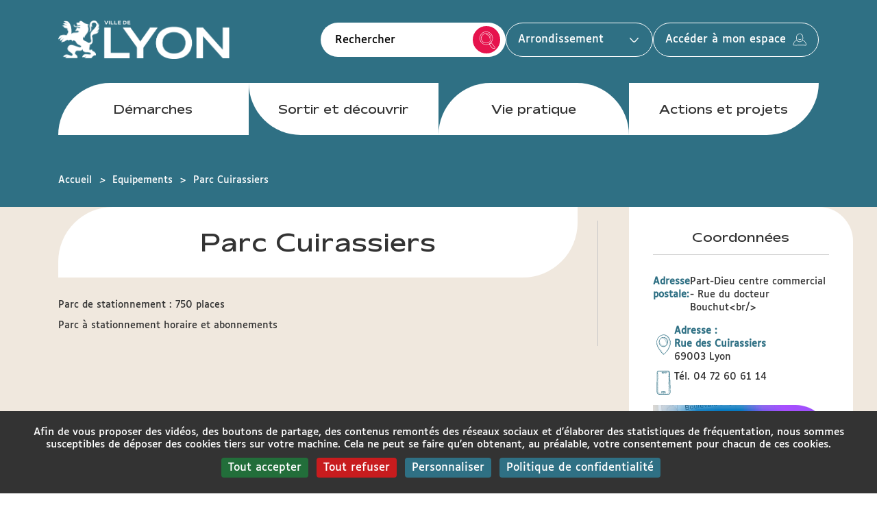

--- FILE ---
content_type: text/html; charset=UTF-8
request_url: https://www.lyon.fr/lieu/parcs-stationnement/parc-cuirassiers
body_size: 155299
content:

<!DOCTYPE html>
<html  lang="fr" dir="ltr" prefix="content: http://purl.org/rss/1.0/modules/content/  dc: http://purl.org/dc/terms/  foaf: http://xmlns.com/foaf/0.1/  og: http://ogp.me/ns#  rdfs: http://www.w3.org/2000/01/rdf-schema#  schema: http://schema.org/  sioc: http://rdfs.org/sioc/ns#  sioct: http://rdfs.org/sioc/types#  skos: http://www.w3.org/2004/02/skos/core#  xsd: http://www.w3.org/2001/XMLSchema# ">
<head>
  <meta charset="utf-8" />
<script>var _paq = _paq || [];(function(){var u=(("https:" == document.location.protocol) ? "https://stats.lyon.cloud-ed.fr/" : "http://stats.lyon.cloud-ed.fr/");_paq.push(["setSiteId", "44"]);_paq.push(["setTrackerUrl", u+"matomo.php"]);_paq.push(["setDoNotTrack", 1]);if (!window.matomo_search_results_active) {_paq.push(["trackPageView"]);}_paq.push(["setIgnoreClasses", ["no-tracking","colorbox"]]);_paq.push(["enableLinkTracking"]);var d=document,g=d.createElement("script"),s=d.getElementsByTagName("script")[0];g.type="text/javascript";g.defer=true;g.async=true;g.src=u+"matomo.js";s.parentNode.insertBefore(g,s);})();</script>
<meta name="Generator" content="Drupal 9 (https://www.drupal.org)" />
<meta name="MobileOptimized" content="width" />
<meta name="HandheldFriendly" content="true" />
<meta name="viewport" content="width=device-width, initial-scale=1.0" />
<link rel="icon" href="/sites/lyonfr/files/favicon.ico" type="image/vnd.microsoft.icon" />
<link rel="alternate" hreflang="fr" href="https://www.lyon.fr/lieu/parcs-stationnement/parc-cuirassiers" />
<link rel="canonical" href="https://www.lyon.fr/lieu/parcs-stationnement/parc-cuirassiers" />
<link rel="shortlink" href="https://www.lyon.fr/node/29663" />

    <title>Parc Cuirassiers | Ville de Lyon</title>
    <link rel="stylesheet" media="all" href="/sites/lyonfr/files/css/css_T2vwevefhSPYwV57ufjXmmB0U8ukC8SOJLgw7S7Bj0Y.css" />
<link rel="stylesheet" media="screen" href="/sites/lyonfr/files/css/css_A4fAF-tSxQQaqdlU6gtvXxawnLnm1r9h90dUSEe-4eY.css" />
<link rel="stylesheet" media="all" href="/sites/lyonfr/files/css/css_v52pnKvzGMwJsCsbQob1gLXKl-3n3S7iFQHISwvruAA.css" />
<link rel="stylesheet" media="print" href="/sites/lyonfr/files/css/css_0CzTqLtQZRewQYMxh5vXbVUi6kVDhscC0WZGqiOUzvo.css" />
<link rel="stylesheet" media="all" href="/sites/lyonfr/files/css/css_Js8PQZr-wmzupprCtlff82E61nhaHtrUnziEugKi4h8.css" />

      
                  <meta property="og:title" content="Parc Cuirassiers" />
                          <meta property="og:image" content= />
        </head>
<body  class="theme-blue path-node page-node-type-equipement has-glyphicons">

<ul id="evitement">
  <li>
    <a href="#mainContenu">Aller au contenu principal</a>
  </li>
</ul>


  <div class="dialog-off-canvas-main-canvas" data-off-canvas-main-canvas>
    


<header class="headerNew micrositeColor" role="banner">
  <div class="container">
              <!-- Sticky -->
      <nav
        id="customNavigationSticky"
        class="headerNew-mainMenu navbar navbar-default menu affix micrositeColor"
        data-spy="affix"
        data-offsettop="257"
        role="navigation"
        aria-label="Primaire"
      >
        <div class="container">
                                          
      <div class="headerNew-leftCol col">
    <div class="content flexbox-container" >
      
        
                            <a href="/" title="Ville de Lyon - Site officiel : Accueil" rel="home">
            <img src="/sites/lyonfr/files/logo-lyon.png" alt="Ville de Lyon - Site officiel : Accueil"/>
          </a>
        
                              </div>
  </div>

<div class="headerNew-centerCol col"  id="block-navigationedito-sticky" class="block block-menu-block block-menu-blocknavigation-edito">
  
  
    <nav id="block-lyonfr-main-menu2" class="headerNew-menuNav navbar navbar-default menu" aria-label="principal" role="navigation">            <div class="navbar-toggle">
      <button id="menu-burger" type="button" class="collapsed" data-toggle="collapse" data-target="#navbar" aria-expanded="false" aria-controls="navbar">
        <span class="sr-only">Menu principal</span>
        <span></span>
        <span></span>
        <span></span>
        <span></span>
      </button>
    </div>
          <div class="headerNew-block-lyonfr-main-menu navbar navbar-default menu">
        <div id="navbar" class="navbar-collapse collapse">
          
            <!-- Menu principal -->
        <div class="navbar-collapse collapse">
          <ul class="menu nav navbar-nav">
                                                                                                                  
              <li class="accueil">
                                  <a href="/demarches" class="micrositeText">
                                                                                                    Démarches                  </a>
                                </li>
                                                                                                                  
              <li>
                                  <a href="/sortir-et-decouvrir" class="micrositeText">
                                                                                                    Sortir et découvrir                  </a>
                                </li>
                                                                                                                  
              <li>
                                  <a href="/vie-pratique" class="micrositeText">
                                                                                                    Vie pratique                  </a>
                                </li>
                                                                                                                  
              <li>
                                  <a href="/actions-et-projets" class="micrositeText">
                                                                                                    Actions et projets                  </a>
                                </li>
                      </ul>
          <nav role="navigation" >
            
  <div class="visually-hidden" style="background-color: black;color: white;">Arrondissements mobile</div>
  

        <div class="headerNew-arrondissement headerNew-arrondissement-mobile">
  <ul class="nav nav-pills flexbox-container">
    <li class="dropdown flexbox-container">
      <button title="Choisir l'arrondissement" class="dropdown-toggle micrositeColor micrositeText" data-toggle="dropdown" role="button" aria-expanded="false"> Arrondissement
        <span class="caret">
													<svg aria-hidden="true" focusable="false" width="13" height="7" viewBox="0 0 13 7" fill="none" xmlns="http://www.w3.org/2000/svg" aria-hidden="true" focusable="false">
														<g clip-path="url(#clip0_1320_8936)">
														<path d="M12.965 1.07834C12.0106 1.60117 11.4264 2.73415 10.7208 3.53805C9.86233 4.51641 7.47126 7.58727 6.01418 6.90188C4.51324 6.19465 3.39324 4.64225 2.30356 3.42689C1.79571 2.8604 1.28362 2.29747 0.760706 1.74527C0.497994 1.46738 -0.000386117 1.11665 2.24486e-07 0.673416C2.24486e-07 0.0795296 0.718209 -0.225155 1.12619 0.194853C2.34046 1.44535 3.49542 2.75182 4.65116 4.05789C5.02202 4.47444 5.42939 4.85504 5.86814 5.19485C6.82588 5.94317 7.63295 4.73594 8.39713 4.01621C9.19319 3.26611 9.9311 2.45726 10.5896 1.57794C10.8987 1.16488 11.3623 0.39255 11.8105 0.157735C12.4435 -0.173746 13.1681 0.203785 12.965 1.07834Z" fill="white"/>
														</g>
														<defs>
														<clipPath id="clip0_1320_8936">
														<rect width="13" height="7" fill="white"/>
														</clipPath>
														</defs>
													</svg>
												</span>
      </button>
      <ul class="dropdown-menu" >
                  <li ><a href="https://mairie1.lyon.fr" target="_blank">1er</a></li>
                  <li ><a href="https://mairie2.lyon.fr" target="_blank">2e</a></li>
                  <li ><a href="https://mairie3.lyon.fr" target="_blank">3e</a></li>
                  <li ><a href="https://mairie4.lyon.fr" target="_blank">4e</a></li>
                  <li ><a href="https://mairie5.lyon.fr" target="_blank">5e</a></li>
                  <li ><a href="https://mairie6.lyon.fr" target="_blank">6e</a></li>
                  <li ><a href="https://mairie7.lyon.fr" target="_blank">7e</a></li>
                  <li ><a href="https://mairie8.lyon.fr" target="_blank">8e</a></li>
                  <li ><a href="https://mairie9.lyon.fr" target="_blank">9e</a></li>
              </ul>
    </li>
  </ul>
</div>

  </nav>

        </div>
  



          
        </div>
      </div>
      </nav>
</div>
        

                                            <div class="headerNew-rightCol col">
              <div class="content">
                        
    <div class="search-block-form search-form block block-search block-search-form-block headerNew-searchBar" data-drupal-selector="search-block-form" id="block-lyonfr-edito-search" role="search">
      <form action="/recherche" method="get" id="search-block-form" accept-charset="UTF-8">
  <div class="form-item js-form-item form-type-search js-form-type-search form-item-search-api-fulltext js-form-item-search-api-fulltext form-no-label form-group">

  
  <input data-drupal-selector="edit-search-api-fulltext" class="form-search form-control" placeholder="Rechercher" type="search" id="edit-search-api-fulltext--2" name="search_api_fulltext" value="" maxlength="128" />

  <label for="edit-search-api-fulltext--2" class="control-label sr-only">Rechercher</label>

  
  </div>
<input data-drupal-selector="edit-type" type="hidden" name="type" value="All" /><div data-drupal-selector="edit-actions" class="form-actions form-group js-form-wrapper form-wrapper" id="edit-actions--2"><button  data-drupal-selector="edit-submit" class="button js-form-submit form-submit btn-primary btn" type="submit" id="edit-submit--2" value="Rechercher" name="">Rechercher<span class="icon glyphicon glyphicon-search" aria-hidden="true"></span></button></div>


</form>

  </div>

    <div class="headerNew-arrondissement">
  <ul class="nav nav-pills flexbox-container">
    <li class="dropdown flexbox-container">
      <button title="Choisir l'arrondissement" class="dropdown-toggle micrositeColor micrositeText" id="drop4" data-toggle="dropdown" role="button" aria-expanded="false"> Arrondissement
        <span class="caret">
          <svg aria-hidden="true" focusable="false" width="13" height="7" viewBox="0 0 13 7" fill="none" xmlns="http://www.w3.org/2000/svg" aria-hidden="true" focusable="false">
            <g clip-path="url(#clip0_1320_8936)">
              <path d="M12.965 1.07834C12.0106 1.60117 11.4264 2.73415 10.7208 3.53805C9.86233 4.51641 7.47126 7.58727 6.01418 6.90188C4.51324 6.19465 3.39324 4.64225 2.30356 3.42689C1.79571 2.8604 1.28362 2.29747 0.760706 1.74527C0.497994 1.46738 -0.000386117 1.11665 2.24486e-07 0.673416C2.24486e-07 0.0795296 0.718209 -0.225155 1.12619 0.194853C2.34046 1.44535 3.49542 2.75182 4.65116 4.05789C5.02202 4.47444 5.42939 4.85504 5.86814 5.19485C6.82588 5.94317 7.63295 4.73594 8.39713 4.01621C9.19319 3.26611 9.9311 2.45726 10.5896 1.57794C10.8987 1.16488 11.3623 0.39255 11.8105 0.157735C12.4435 -0.173746 13.1681 0.203785 12.965 1.07834Z" fill="white"/>
            </g>
            <defs>
              <clipPath id="clip0_1320_8936">
                <rect width="13" height="7" fill="white"/>
              </clipPath>
            </defs>
          </svg>
        </span>
      </button>
      <ul class="dropdown-menu" id="menu1" aria-labelledby="drop4">
                  <li ><a href="https://mairie1.lyon.fr" target="_blank" title="1er">1er</a></li>
                  <li ><a href="https://mairie2.lyon.fr" target="_blank" title="2e">2e</a></li>
                  <li ><a href="https://mairie3.lyon.fr" target="_blank" title="3e">3e</a></li>
                  <li ><a href="https://mairie4.lyon.fr" target="_blank" title="4e">4e</a></li>
                  <li ><a href="https://mairie5.lyon.fr" target="_blank" title="5e">5e</a></li>
                  <li ><a href="https://mairie6.lyon.fr" target="_blank" title="6e">6e</a></li>
                  <li ><a href="https://mairie7.lyon.fr" target="_blank" title="7e">7e</a></li>
                  <li ><a href="https://mairie8.lyon.fr" target="_blank" title="8e">8e</a></li>
                  <li  id="last-item-id" ><a href="https://mairie9.lyon.fr" target="_blank" title="9e">9e</a></li>
              </ul>
    </li>
  </ul>
</div>








  <div class="container-fluid">
    <div class="row">
      <div class="col bloc-acces-compte bloc-acces-compte-single">
        <div class="content flexbox-container">
          <form action="/lieu/parcs-stationnement/parc-cuirassiers" method="post" id="openid-connect-login-form" accept-charset="UTF-8">
  <button  data-drupal-selector="edit-openid-connect-client-cut-login" class="button js-form-submit form-submit btn-default btn icon-after" type="submit" id="edit-openid-connect-client-cut-login" name="cut" value="Accéder à mon espace"><svg role="presentation" aria-hidden="true" xmlns="http://www.w3.org/2000/svg" width="20" height="18" viewBox="0 0 20 18" fill="none"><path d="M20 16.9399V16.8999C20 16.8699 19.98 16.8299 19.95 16.7999C19.93 16.7599 20.03 16.6699 19.99 16.6099C19.89 16.4699 19.94 16.3199 19.91 16.1699C19.89 16.0399 19.88 15.9099 19.86 15.7799C19.86 15.7399 19.86 15.6799 19.84 15.6599C19.71 15.5599 19.75 15.4299 19.72 15.3099C19.68 15.1799 19.67 15.0399 19.63 14.9099C19.63 14.8799 19.66 14.8299 19.64 14.7999C19.51 14.5799 19.53 14.5799 19.48 14.2799C19.48 14.2299 19.42 14.1899 19.39 14.1399C19.38 14.1199 19.34 14.0999 19.35 14.0899C19.4 13.9099 19.24 13.7899 19.23 13.6399C19.23 13.4599 19.14 13.3099 19.05 13.1699C18.78 12.7299 18.57 12.2199 18.13 11.8999C17.96 11.6299 17.7 11.4399 17.52 11.1599C17.35 10.9299 17.11 10.7599 16.88 10.5899C16.87 10.5799 16.85 10.5599 16.84 10.5599C16.69 10.5799 16.64 10.4299 16.53 10.3999C16.41 10.3699 16.31 10.3199 16.21 10.2599C16.02 10.1199 15.81 10.0099 15.6 9.90991C15.39 9.81991 15.24 9.61991 15.03 9.56991C14.91 9.50991 14.81 9.45992 14.71 9.44991C14.7 9.44991 14.68 9.44991 14.67 9.44991C14.67 9.44991 14.67 9.42991 14.68 9.41991C14.7 9.36991 14.77 9.33991 14.7 9.25991C14.69 9.24991 14.7 9.21991 14.73 9.21991C14.81 9.21991 14.79 9.17991 14.8 9.15991C14.8 9.11991 14.85 9.08992 14.8 9.02991C14.78 8.98991 14.87 8.97991 14.88 8.93991C14.9 8.87991 14.89 8.79991 14.99 8.75991C15.01 8.75991 15.01 8.71991 14.99 8.68991C14.94 8.62991 14.96 8.57991 15.01 8.55991C15.06 8.53991 15.06 8.49991 15.07 8.46991C15.09 8.39991 15.08 8.32991 15.07 8.24991C15.05 8.10991 15.11 7.98991 15.07 7.84991C15.05 7.80991 15.06 7.76991 15.07 7.72991C15.18 7.68991 15.25 7.61991 15.22 7.54991C15.22 7.53991 15.22 7.51991 15.22 7.51991C15.3 7.48991 15.28 7.43991 15.26 7.41991C15.18 7.34991 15.22 7.26992 15.21 7.19991C15.21 7.15991 15.21 7.11991 15.21 7.07991C15.21 7.03991 15.18 6.99992 15.16 6.94991C15.14 6.91991 15.26 6.87991 15.16 6.84991C15.33 6.75991 15.03 6.64991 15.21 6.55991C15.22 6.55991 15.22 6.52991 15.21 6.51991C15.11 6.47991 15.17 6.42991 15.16 6.38991C15.16 6.30991 15.12 6.22991 15.22 6.14991C15.18 6.00991 15.3 5.87991 15.28 5.73991C15.28 5.64991 15.27 5.62991 15.16 5.58991C15.16 5.54991 15.16 5.50991 15.16 5.46991C15.16 5.40991 15.11 5.34992 15.11 5.27991V4.83991C15.11 4.68991 15.06 4.54991 15.11 4.38991C15.14 4.29991 15.09 4.20992 15.08 4.11992C15.07 4.03992 15.13 3.94991 15.08 3.86992C15.03 3.79992 14.93 3.74991 15.02 3.64991V3.62991C14.9 3.59991 14.94 3.50992 14.9 3.45992C14.9 3.44992 14.93 3.40991 14.91 3.39991C14.83 3.36991 14.87 3.27991 14.81 3.24991C14.74 3.20991 14.72 3.15991 14.7 3.10991C14.69 3.05991 14.7 2.99992 14.68 2.95992C14.68 2.92992 14.68 2.87991 14.59 2.89991C14.64 2.83991 14.61 2.80991 14.59 2.77991C14.52 2.63991 14.44 2.51991 14.36 2.37991C14.35 2.35991 14.33 2.33991 14.3 2.32991C14.21 2.30991 14.18 2.25991 14.18 2.16991C14.18 2.11991 14.16 2.05991 14.1 2.05991C14.04 2.05991 14.02 2.02991 14 1.99991C13.94 1.93991 13.89 1.85991 13.82 1.80991C13.74 1.74991 13.76 1.61991 13.78 1.49991C13.78 1.43991 13.78 1.38991 13.73 1.39991C13.67 1.40991 13.66 1.37991 13.62 1.36991C13.58 1.34991 13.52 1.34991 13.49 1.32991C13.46 1.30991 13.45 1.24992 13.43 1.20992C13.43 1.18992 13.41 1.16991 13.39 1.17991C13.29 1.21991 13.27 1.14991 13.23 1.11991L12.9 0.889913C12.79 0.819914 12.67 0.779914 12.59 0.649914C12.55 0.589914 12.46 0.589914 12.38 0.589914C12.29 0.589914 12.2 0.579915 12.16 0.439915C12.15 0.399915 12.09 0.429914 12.08 0.399914C12.06 0.359914 12 0.469914 11.99 0.389914C11.99 0.349914 11.94 0.359914 11.91 0.349914C11.75 0.239914 11.53 0.309914 11.35 0.249914C11.3 0.239914 11.26 0.169914 11.19 0.259914H11.17C11.16 0.0899143 11.1 0.139914 11.03 0.239914C11.01 0.259914 10.99 0.239914 10.97 0.239914C10.8 0.209914 10.62 0.179915 10.45 0.189915C10.38 0.189915 10.32 0.139914 10.26 0.0999145C10.19 0.0499145 10.11 -0.0400854 10.04 0.0199146C9.96996 0.0799146 9.89996 0.059914 9.83996 0.079914C9.80996 0.079914 9.78996 0.0799143 9.75996 0.0899143C9.65996 0.149914 9.66996 0.149914 9.54996 0.119914C9.53996 0.119914 9.52996 0.119914 9.50996 0.119914C9.48996 0.139914 9.46996 0.169914 9.44996 0.169914C9.25996 0.229914 9.04996 0.179914 8.88997 0.349914C8.88997 0.349914 8.85996 0.349914 8.84996 0.349914C8.81996 0.349914 8.79996 0.349914 8.76996 0.329914C8.67996 0.289914 8.67997 0.519914 8.56997 0.409914C8.56997 0.509914 8.50996 0.479914 8.46996 0.499914C8.43996 0.519914 8.37996 0.499913 8.35996 0.549913C8.33996 0.609913 8.27996 0.549914 8.24996 0.589914C8.23996 0.599914 8.21996 0.609913 8.21996 0.629913C8.21996 0.709913 8.15996 0.709915 8.11996 0.709915C8.07996 0.709915 8.01996 0.689915 8.00996 0.769915C7.84996 0.799915 7.78997 0.969915 7.64997 1.03991C7.59997 1.05991 7.53997 1.05991 7.48997 1.07991C7.43997 1.09991 7.39996 1.14991 7.34996 1.17991L7.22997 1.26991L7.10996 1.35991C7.10996 1.35991 7.03996 1.41992 7.00996 1.45992C6.97996 1.49992 6.97996 1.56991 6.92996 1.56991C6.85996 1.56991 6.83996 1.61991 6.79996 1.64991C6.73996 1.68991 6.70996 1.74991 6.65996 1.79991C6.59996 1.84991 6.55996 1.92992 6.45996 1.95992C6.38996 1.96992 6.32996 2.01991 6.36996 2.12991C6.36996 2.13991 6.36996 2.15991 6.34996 2.15991C6.24996 2.13991 6.25997 2.20991 6.22997 2.23991C6.16997 2.29991 6.15996 2.39991 6.07996 2.42991C6.00996 2.45991 5.99996 2.51991 5.94996 2.55991C5.89996 2.59991 5.83997 2.62991 5.80997 2.67991C5.76997 2.74991 5.69996 2.79991 5.75996 2.90991C5.66996 2.99991 5.70996 3.13991 5.66996 3.24991C5.61996 3.37991 5.56996 3.50991 5.52996 3.63991C5.51996 3.69991 5.45996 3.73991 5.52996 3.81991C5.53996 3.82991 5.52996 3.85991 5.50996 3.85991C5.42996 3.85991 5.44996 3.90991 5.43996 3.93991C5.43996 3.98991 5.39996 4.01991 5.43996 4.07991C5.46996 4.10991 5.37996 4.14991 5.36996 4.19991C5.36996 4.27991 5.38996 4.35991 5.28996 4.41991C5.26996 4.42991 5.27996 4.46991 5.29996 4.49991C5.34997 4.55991 5.33996 4.60991 5.29996 4.64991C5.25996 4.68991 5.25996 4.71991 5.24996 4.75991C5.24996 4.83991 5.26996 4.91991 5.27996 4.99991C5.30996 5.14991 5.27996 5.27991 5.33996 5.42991C5.38996 5.52991 5.30997 5.63991 5.39997 5.73991C5.40997 5.74991 5.39997 5.76991 5.39997 5.77991C5.27997 5.80992 5.19997 5.87991 5.21996 5.94991C5.21996 5.94991 5.21996 5.96991 5.21996 5.97991C5.13997 6.00991 5.15996 6.04991 5.17996 6.06991C5.25996 6.13991 5.21996 6.19991 5.22997 6.26991C5.22997 6.30991 5.22997 6.33991 5.22997 6.37991C5.22997 6.41991 5.25996 6.44991 5.27996 6.48991C5.29996 6.51991 5.17996 6.54991 5.27996 6.57991C5.10996 6.65991 5.40997 6.74991 5.22997 6.83991C5.21996 6.83991 5.21996 6.86992 5.22997 6.86992C5.33997 6.90991 5.26996 6.94991 5.27996 6.98991C5.25996 7.08991 5.32997 7.19991 5.21996 7.29991C5.25996 7.44991 5.13996 7.59991 5.15996 7.75991C5.16996 7.87991 5.15996 7.87991 5.35996 7.94991C5.35996 7.95992 5.37996 7.97991 5.37996 7.98991C5.40997 8.11991 5.42996 8.25991 5.44996 8.38991C5.46996 8.51991 5.53996 8.63992 5.49996 8.78992C5.47996 8.87992 5.53997 8.94991 5.56997 9.01991C5.59997 9.08991 5.52996 9.17991 5.58996 9.23991C5.63996 9.28991 5.74996 9.31991 5.66996 9.42991C5.66996 9.42991 5.66996 9.44991 5.67996 9.44991C5.76996 9.44991 5.76996 9.48991 5.77996 9.53992C5.74996 9.53992 5.70996 9.53991 5.68996 9.58991C5.66996 9.62991 5.55997 9.58991 5.48997 9.60991C5.43997 9.62992 5.39996 9.66992 5.35996 9.70992C5.35996 9.70992 5.33996 9.72991 5.32996 9.71991C5.17996 9.69991 5.07996 9.80991 4.94996 9.84991C4.82996 9.88991 4.69996 9.92991 4.57996 9.98991C4.30996 10.1199 4.06997 10.2999 3.81997 10.4699C3.73997 10.5299 3.63996 10.5699 3.60996 10.6899C3.59996 10.7399 3.51996 10.7999 3.45996 10.7899C3.37996 10.7899 3.33996 10.8299 3.28996 10.8699L2.99996 11.1299C2.89996 11.2199 2.80996 11.3099 2.71996 11.3999C2.75996 11.5899 2.51997 11.5299 2.47997 11.6499C2.46997 11.6899 2.40996 11.7099 2.41996 11.7799C2.41996 11.8099 2.38996 11.8699 2.35996 11.8699C2.25996 11.8699 2.22996 11.9399 2.18996 11.9999C2.02996 12.2099 1.85996 12.3999 1.76996 12.6599C1.72996 12.8099 1.62996 12.9499 1.52996 13.0799C1.41996 13.2199 1.42996 13.3999 1.35996 13.5399C1.31996 13.6199 1.28996 13.7099 1.18996 13.7599C1.11996 14.0599 0.899964 14.2899 0.819964 14.5899C0.799964 14.6699 0.819964 14.7499 0.819964 14.8199C0.819964 14.9099 0.729965 14.9699 0.699965 15.0399C0.699965 15.0499 0.689965 15.0799 0.699965 15.0899C0.769965 15.1699 0.719965 15.2299 0.699965 15.2999C0.689965 15.3899 0.679965 15.4899 0.589965 15.5599C0.669965 15.7999 0.559964 16.0199 0.559964 16.2499C0.559964 16.3099 0.529964 16.3799 0.559964 16.4199C0.669964 16.5699 0.579964 16.7199 0.639964 16.8699L0.659965 16.9299V16.9599L0.849964 17.1499H0.859964C0.899964 17.1499 0.939964 17.1499 0.979964 17.1499C1.05996 17.1499 1.14996 17.1599 1.22996 17.1699C1.27996 17.1699 1.33996 17.1499 1.35996 17.1699C1.41996 17.2499 1.48996 17.1999 1.54996 17.2199C1.60996 17.2399 1.67996 17.2699 1.73996 17.2799L2.71996 17.3399C2.79996 17.3399 2.87996 17.3399 2.94996 17.3399C3.01996 17.3399 3.08996 17.3299 3.16996 17.3799C3.22996 17.4199 3.32997 17.4199 3.38997 17.3799C3.44997 17.3499 3.48996 17.3099 3.53996 17.3799C3.58996 17.2899 3.66997 17.3299 3.72997 17.3299C4.02997 17.3299 4.32997 17.4099 4.63997 17.3999C4.79996 17.3999 4.94996 17.2499 5.10996 17.3899C5.11996 17.3999 5.15996 17.3899 5.16996 17.3699C5.24996 17.2999 5.36996 17.2999 5.42996 17.3399C5.51996 17.3999 5.58996 17.3899 5.66996 17.3799C5.94996 17.3599 6.22996 17.3399 6.50996 17.3299H7.78996C7.84996 17.3299 7.91997 17.3299 7.98997 17.2899C8.09997 17.2299 8.23996 17.3099 8.35996 17.2099C8.51996 17.3399 8.68996 17.2499 8.84996 17.2699C9.23996 17.3099 9.62996 17.2099 10.02 17.3299C10.09 17.3499 10.17 17.3299 10.25 17.3299C10.33 17.3299 10.42 17.3099 10.47 17.3599C10.56 17.4499 10.6 17.3099 10.68 17.3199C10.8 17.3499 10.93 17.3199 11.05 17.3199C11.17 17.3199 11.29 17.3599 11.4 17.3099C11.52 17.2499 11.62 17.2699 11.74 17.3099C11.76 17.3099 11.79 17.3199 11.81 17.3099C11.91 17.1999 12.04 17.2999 12.14 17.2499C12.26 17.1999 12.37 17.1899 12.49 17.1999C12.55 17.1999 12.62 17.2399 12.68 17.2499C12.75 17.2499 12.83 17.2799 12.89 17.2499C13.03 17.1799 13.17 17.2099 13.31 17.1999C13.41 17.1999 13.5 17.2299 13.6 17.1499C13.64 17.1199 13.73 17.1499 13.79 17.1799C13.88 17.2299 13.99 17.1599 14.06 17.2599C14.12 17.2099 14.18 17.1999 14.25 17.1999H14.55C14.64 17.2099 14.73 17.1699 14.82 17.2399C14.92 17.3199 15 17.1499 15.1 17.1999C15.13 17.2099 15.17 17.1899 15.19 17.1999C15.29 17.2899 15.39 17.2499 15.5 17.2499H16.59C16.8 17.2499 17.01 17.2899 17.22 17.3099H17.24C17.33 17.4199 17.44 17.3399 17.55 17.3699C17.65 17.3899 17.75 17.4399 17.86 17.4299C18 17.4199 18.14 17.4299 18.28 17.4299C18.41 17.4299 18.54 17.4299 18.68 17.3799C18.81 17.3299 18.96 17.3799 19.1 17.3699C19.16 17.3699 19.21 17.3199 19.27 17.3199C19.33 17.3199 19.4 17.3599 19.46 17.3699H19.51L19.95 16.9299L20 16.9399ZM5.97997 4.55991C5.95997 4.40991 6.06996 4.28991 6.10996 4.15991C6.11996 4.11991 6.07997 4.07992 6.06997 4.03992C6.06997 3.98992 6.12996 3.96991 6.15996 3.93991V3.91991C6.07996 3.86991 6.12996 3.84991 6.13997 3.80991C6.13997 3.76991 6.14997 3.71992 6.23997 3.70992C6.15997 3.56992 6.27996 3.49991 6.29996 3.38991C6.29996 3.35991 6.34996 3.34991 6.32996 3.31991C6.25996 3.20991 6.35996 3.17991 6.32996 3.07991C6.29996 2.97991 6.38996 2.92991 6.42996 2.85991C6.43996 2.83991 6.43996 2.79991 6.46996 2.80991C6.54996 2.81991 6.52996 2.76991 6.55997 2.74991C6.58997 2.72991 6.62996 2.71991 6.65996 2.69991L6.98997 2.34991C6.98997 2.34991 7.03997 2.28991 7.06997 2.26991C7.09997 2.24991 7.10996 2.20991 7.16996 2.21991C7.21996 2.21991 7.24997 2.18991 7.23997 2.13991C7.23997 2.08991 7.21996 2.04991 7.28996 2.08991C7.23996 2.00991 7.28997 2.00991 7.31997 1.98991C7.41997 1.87991 7.57996 1.84991 7.69996 1.75991C7.75996 1.70991 7.72996 1.54991 7.86996 1.61991C7.87996 1.61991 7.88997 1.59991 7.88997 1.58991C7.88997 1.50991 7.92997 1.47991 7.97997 1.49991C8.04997 1.52991 8.06996 1.49991 8.09996 1.47991C8.20996 1.39991 8.30996 1.30991 8.42996 1.23991C8.60996 1.12991 8.80996 1.08991 8.99996 1.00991C9.02996 1.00991 9.05996 0.999915 9.07996 0.949915C9.11996 0.869915 9.19997 0.939914 9.23997 0.829914C9.33997 0.929914 9.40997 0.829914 9.48997 0.829914C9.67997 0.829914 9.86997 0.719914 10.06 0.829914C10.1 0.849914 10.13 0.829914 10.17 0.829914C10.21 0.829914 10.25 0.809915 10.28 0.859915C10.32 0.949915 10.34 0.809914 10.38 0.829914C10.44 0.859914 10.5 0.839915 10.56 0.849914C10.62 0.849914 10.67 0.899915 10.73 0.849914C10.8 0.799914 10.84 0.829913 10.89 0.879913C10.89 0.879913 10.91 0.899913 10.92 0.879913C10.99 0.779913 11.03 0.879914 11.09 0.839914C11.16 0.799914 11.22 0.809914 11.27 0.839914C11.3 0.849914 11.32 0.899914 11.35 0.909914C11.38 0.929914 11.41 0.959914 11.45 0.929914C11.54 0.869914 11.59 0.929915 11.67 0.949915C11.72 0.949915 11.75 1.00991 11.82 0.949915C11.85 0.929915 11.89 0.969914 11.9 1.00991C11.92 1.06991 12 1.02991 11.99 1.13991C12.04 1.10991 12.07 1.10991 12.1 1.12991C12.14 1.15991 12.19 1.16991 12.23 1.19991C12.27 1.21991 12.33 1.20991 12.33 1.29991C12.33 1.38991 12.45 1.26991 12.47 1.33991C12.47 1.35991 12.51 1.33991 12.51 1.36991C12.51 1.46991 12.57 1.46991 12.61 1.48991C12.75 1.59991 12.91 1.68991 13.03 1.81991C13.1 1.88991 13.16 1.97991 13.22 2.06991C13.17 2.17991 13.26 2.16991 13.28 2.21991C13.29 2.26991 13.29 2.33992 13.33 2.36992C13.39 2.40991 13.41 2.46991 13.46 2.51991C13.5 2.56991 13.53 2.61991 13.61 2.63991C13.69 2.65991 13.69 2.73991 13.73 2.79991C13.75 2.81991 13.8 2.81991 13.82 2.83991C13.84 2.86991 13.82 2.90991 13.82 2.93991C13.82 2.96991 13.85 2.98991 13.91 2.99991C13.94 2.99991 13.87 3.08991 13.91 3.09991C14.02 3.11991 14.01 3.19991 14.05 3.25991C14.08 3.30991 14.11 3.36991 14.13 3.41991C14.13 3.43991 14.13 3.46991 14.15 3.46991C14.27 3.47991 14.23 3.55991 14.26 3.60991C14.29 3.66991 14.31 3.72992 14.32 3.78992C14.32 3.80992 14.28 3.83991 14.29 3.84991C14.37 3.94991 14.37 3.94991 14.35 4.09991C14.35 4.11991 14.38 4.13991 14.4 4.15991C14.4 4.15991 14.43 4.17991 14.43 4.18991C14.33 4.27991 14.45 4.33991 14.4 4.41991C14.33 4.50991 14.38 4.57991 14.38 4.64991C14.41 4.87991 14.33 5.12991 14.45 5.39991C14.42 5.55991 14.47 5.71991 14.4 5.87991C14.34 6.01991 14.39 6.16991 14.39 6.30991V6.32991C14.49 6.37991 14.42 6.43991 14.45 6.49991C14.45 6.54991 14.45 6.58991 14.45 6.63991C14.45 6.67991 14.42 6.72991 14.5 6.76991C14.5 6.76991 14.5 6.77991 14.5 6.78992C14.5 6.79992 14.5 6.81991 14.5 6.82991C14.5 6.82991 14.5 6.84991 14.48 6.85991C14.42 6.88991 14.44 6.90991 14.44 6.93991C14.44 6.99991 14.44 7.05992 14.44 7.11992V7.27991C14.44 7.27991 14.43 7.34991 14.44 7.37991C14.44 7.37991 14.44 7.38991 14.44 7.39991C14.43 7.40991 14.42 7.42991 14.44 7.43991C14.44 7.43991 14.44 7.44991 14.44 7.45992C14.44 7.48992 14.44 7.51991 14.45 7.54991C14.45 7.54991 14.45 7.54991 14.46 7.54991C14.42 7.56991 14.43 7.58991 14.43 7.61992C14.45 7.72992 14.37 7.82992 14.43 7.94991C14.47 8.01991 14.43 8.08991 14.4 8.14991C14.37 8.20991 14.43 8.29991 14.41 8.35991C14.4 8.39991 14.41 8.43991 14.32 8.45992C14.33 8.59992 14.19 8.67991 14.14 8.79991C14.13 8.82991 14.17 8.87991 14.17 8.90991C14.17 8.94991 14.11 8.95991 14.08 8.97991C14.08 8.97991 14.07 8.98991 14.08 8.99991C14.15 9.05991 14.1 9.06991 14.08 9.09991C14.07 9.13991 14.06 9.17991 13.98 9.17991C14.05 9.31991 13.92 9.36992 13.9 9.45992C13.9 9.47992 13.85 9.48991 13.87 9.51991C13.94 9.62991 13.83 9.64991 13.85 9.73991C13.87 9.82991 13.78 9.85991 13.73 9.91991C13.72 9.93991 13.72 9.96992 13.69 9.95992C13.61 9.92992 13.63 9.98991 13.6 9.99991C13.57 10.0099 13.53 10.0099 13.51 10.0299L13.18 10.2999C13.18 10.2999 13.13 10.3499 13.1 10.3699C13.07 10.3899 13.06 10.4199 13 10.3999C12.95 10.3799 12.92 10.4199 12.93 10.4599C12.93 10.4999 12.95 10.5399 12.88 10.4999C12.92 10.5899 12.88 10.5699 12.85 10.5899C12.75 10.6799 12.6 10.6899 12.5 10.7699C12.45 10.8099 12.46 10.9699 12.33 10.8799C12.32 10.8799 12.31 10.8899 12.32 10.9099C12.32 10.9899 12.28 11.0199 12.24 10.9899C12.18 10.9599 12.16 10.9799 12.13 10.9899C12.03 11.0499 11.94 11.1399 11.83 11.1899C11.66 11.2599 11.49 11.3299 11.31 11.3699C11.28 11.3699 11.26 11.3799 11.24 11.4299C11.21 11.4999 11.13 11.4399 11.1 11.5499C11.01 11.4399 10.95 11.5299 10.88 11.5299C10.71 11.5299 10.54 11.6299 10.37 11.5299C10.34 11.5099 10.3 11.5299 10.27 11.5299C10.24 11.5299 10.2 11.5499 10.17 11.4999C10.13 11.4099 10.11 11.5499 10.08 11.5299C10.03 11.4999 9.96996 11.5199 9.91996 11.5099C9.86996 11.5099 9.81996 11.4699 9.76996 11.5099C9.70996 11.5599 9.66996 11.5299 9.62996 11.4799C9.62996 11.4799 9.60996 11.4599 9.59996 11.4799C9.53996 11.5799 9.49996 11.4799 9.44996 11.5199C9.38996 11.5699 9.33996 11.5599 9.28996 11.5399C9.25996 11.5299 9.24996 11.4799 9.21996 11.4699C9.18997 11.4499 9.15996 11.4299 9.12996 11.4499C9.04996 11.5099 8.99996 11.4499 8.92996 11.4499C8.88996 11.4499 8.85996 11.3899 8.78996 11.4499C8.75996 11.4799 8.72997 11.4299 8.71996 11.3899C8.69996 11.3299 8.62996 11.3799 8.62996 11.2699C8.58996 11.3099 8.55996 11.3099 8.52996 11.2999C8.48996 11.2799 8.44996 11.2699 8.40996 11.2399C8.37996 11.2199 8.31997 11.2399 8.31997 11.1499C8.31997 11.0599 8.20996 11.1999 8.18996 11.1299C8.18996 11.1099 8.15996 11.1299 8.15996 11.1099C8.15996 11.0099 8.10997 11.0199 8.06997 10.9899C7.93997 10.8999 7.78996 10.8299 7.66996 10.7199C7.59996 10.6599 7.53997 10.5899 7.48997 10.5099C7.52997 10.3999 7.44996 10.4299 7.42996 10.3799C7.40996 10.3299 7.41996 10.2699 7.37996 10.2499C7.32996 10.2199 7.29996 10.1699 7.24996 10.1299C7.20996 10.0899 7.17996 10.0399 7.09996 10.0399C7.02996 10.0399 7.00996 9.95991 6.96996 9.90991C6.94997 9.88991 6.89997 9.90991 6.88997 9.87991C6.86997 9.85991 6.88997 9.80991 6.88997 9.77991C6.87996 9.74992 6.84997 9.73991 6.79996 9.73991C6.76996 9.73991 6.83996 9.64991 6.78996 9.64991C6.67996 9.64991 6.68997 9.56991 6.64997 9.52991C6.61997 9.48991 6.58997 9.43991 6.56997 9.38991C6.56997 9.37991 6.56996 9.34991 6.53996 9.34991C6.41996 9.35991 6.44996 9.27991 6.41996 9.23991C6.38996 9.18991 6.36996 9.13991 6.34996 9.07991C6.34996 9.06991 6.37996 9.02991 6.36996 9.01991C6.26996 8.94991 6.26996 8.94991 6.28996 8.80991C6.28996 8.78991 6.25997 8.77991 6.23997 8.75991C6.23997 8.75991 6.19996 8.75991 6.20996 8.73991C6.29996 8.63991 6.15996 8.60991 6.20996 8.53992C6.26996 8.44991 6.22996 8.38991 6.20996 8.32991C6.12996 8.12991 6.19996 7.90991 6.03996 7.70992C6.05996 7.57992 6.00997 7.44991 6.06997 7.31991C6.11997 7.19991 6.07997 7.06991 6.06997 6.93991V6.91991C5.96997 6.86991 6.03996 6.81991 6.00996 6.76991C6.00996 6.71991 6.00996 6.67991 6.00996 6.62991C6.00996 6.57991 6.03996 6.52991 5.95996 6.47991C5.95996 6.47991 5.95996 6.46992 5.95996 6.45992C5.95996 6.44991 5.95996 6.42991 5.95996 6.41991C5.95996 6.40991 5.95997 6.39991 5.97997 6.38991C6.03997 6.35991 6.01996 6.32991 6.01996 6.29991V6.09991V6.08991C6.01996 6.05991 6.02996 6.02991 6.01996 5.99991C6.01996 5.93991 6.03996 5.88991 6.01996 5.84991C6.01996 5.84991 5.99997 5.82991 5.98997 5.81991C6.01997 5.78991 6.05996 5.75991 6.02996 5.72991C6.00996 5.70991 6.03997 5.67991 5.98997 5.65991C5.95997 5.64991 5.95997 5.60991 5.97997 5.60991C6.05997 5.57991 6.02996 5.53991 6.02996 5.50991C6.00996 5.37991 6.05997 5.24991 5.97997 5.10991C5.92997 5.02991 5.95997 4.94991 5.97997 4.87991C5.99997 4.79991 5.91996 4.71991 5.92996 4.63991C5.92996 4.59991 5.92996 4.54991 5.99996 4.51991L5.97997 4.55991ZM19.06 16.6199C19.06 16.6199 18.97 16.6199 18.93 16.6399C18.81 16.6999 18.7 16.6899 18.58 16.6399C18.5 16.6099 18.4 16.5899 18.34 16.6399C18.27 16.6899 18.21 16.6799 18.14 16.6799C17.99 16.6799 17.83 16.6699 17.68 16.6799C17.51 16.6999 17.36 16.5999 17.23 16.4999C17.16 16.4499 17.09 16.4199 17.04 16.4599C16.98 16.5099 16.93 16.4999 16.87 16.5099C16.8 16.5199 16.73 16.5599 16.66 16.5599C16.59 16.5599 16.52 16.5199 16.45 16.5099C16.42 16.5099 16.38 16.4899 16.36 16.5099C16.27 16.5999 16.17 16.5599 16.08 16.5599C15.85 16.5599 15.62 16.5599 15.38 16.5599C15.15 16.5599 14.93 16.5799 14.7 16.5099C14.58 16.4699 14.45 16.5099 14.32 16.5399C14.18 16.5799 14.02 16.6099 13.88 16.4999C13.84 16.4699 13.77 16.5099 13.72 16.4999C13.66 16.4699 13.63 16.5899 13.56 16.5199C13.53 16.4899 13.46 16.5199 13.4 16.5099C13.07 16.4699 12.75 16.5799 12.42 16.5699C12.33 16.5699 12.24 16.5099 12.16 16.6199C12.16 16.6199 12.12 16.6299 12.12 16.6199C12.04 16.4499 11.96 16.5199 11.87 16.6199C11.85 16.6399 11.8 16.6199 11.76 16.6199C11.45 16.6199 11.14 16.6199 10.83 16.6199C10.71 16.6199 10.6 16.5799 10.48 16.5399C10.35 16.4999 10.22 16.3899 10.1 16.4499C9.97996 16.5099 9.85997 16.4799 9.73997 16.4999C9.68997 16.4999 9.64996 16.4999 9.59996 16.4999C9.42996 16.5499 9.42997 16.5499 9.23997 16.4999C9.21996 16.4999 9.19996 16.4999 9.17996 16.4999C9.13996 16.5099 9.09997 16.5399 9.05997 16.5399C8.71996 16.5699 8.36996 16.4699 8.02996 16.5999C8.00996 16.5999 7.98996 16.5899 7.96996 16.5799C7.92997 16.5699 7.87996 16.5599 7.83996 16.5399C7.70996 16.4799 7.58996 16.6899 7.45996 16.5399C7.39996 16.6299 7.31997 16.5799 7.23997 16.5899C7.16997 16.5899 7.08996 16.5599 7.02996 16.5899C6.94996 16.6399 6.89996 16.5699 6.82996 16.5899C6.79996 16.5899 6.75997 16.5899 6.73997 16.6099C6.66997 16.6799 6.58996 16.6499 6.51996 16.6399C6.43996 16.6299 6.36997 16.5699 6.29996 16.6399C6.02996 16.5999 5.76996 16.7099 5.50996 16.6999C5.41996 16.6999 5.31997 16.6599 5.22997 16.6499C5.12997 16.6499 5.02996 16.6499 4.92996 16.6499H4.36996C4.27996 16.6499 4.19996 16.6499 4.10996 16.6499C4.02996 16.6499 3.92996 16.7099 3.85996 16.6799C3.76996 16.6399 3.67996 16.6599 3.58996 16.6499H3.21996C3.06996 16.6399 2.91996 16.6599 2.76996 16.5999C2.67996 16.5599 2.53996 16.5299 2.43996 16.6299C2.42996 16.6399 2.38996 16.6399 2.37996 16.6299C2.30996 16.5399 2.21997 16.5899 2.13997 16.5899C1.98997 16.5899 1.83996 16.6299 1.69996 16.5699C1.58996 16.5299 1.48996 16.5399 1.38996 16.5199C1.34996 16.5199 1.30996 16.5099 1.26996 16.4999C1.24996 16.3799 1.21996 16.2499 1.23996 16.1299C1.26996 15.8999 1.29996 15.6599 1.34996 15.4299C1.36996 15.3299 1.43996 15.2399 1.34996 15.1299C1.33996 15.1099 1.34996 15.0599 1.37996 15.0499C1.46996 15.0199 1.45996 14.9599 1.46996 14.8999C1.47996 14.8199 1.52996 14.7599 1.49996 14.6599C1.47996 14.5999 1.57996 14.5399 1.60996 14.4699C1.64996 14.3499 1.66996 14.2099 1.78996 14.1299C1.81996 14.1099 1.81996 14.0499 1.81996 14.0099C1.79996 13.9099 1.84996 13.8199 1.90996 13.7799C1.97996 13.7399 1.99996 13.6799 2.02996 13.6299C2.08996 13.5099 2.13996 13.3799 2.17996 13.2499C2.25996 13.0099 2.44996 12.8199 2.53996 12.5799C2.60996 12.3999 2.79996 12.2999 2.83996 12.0999C2.85996 11.9999 2.97997 11.9799 3.05997 11.9299C3.17997 11.8399 3.25996 11.7099 3.37996 11.6099C3.48996 11.5199 3.62997 11.4499 3.72997 11.3599C3.86997 11.2399 4.02997 11.1399 4.13997 10.9699C4.25996 10.7999 4.47997 10.7699 4.64997 10.6799C4.81997 10.5999 4.95996 10.4499 5.15996 10.4599C5.38996 10.2999 5.67996 10.2899 5.92996 10.1799C6.03996 10.1299 6.08996 10.1099 6.11996 10.0599C6.11996 10.0599 6.12996 10.0799 6.13997 10.0799L6.38997 10.4099C6.38997 10.4099 6.41996 10.4499 6.44996 10.4499C6.52996 10.4499 6.55997 10.4999 6.56997 10.5799C6.56997 10.6299 6.59997 10.6799 6.64997 10.6699C6.70997 10.6699 6.71996 10.6899 6.74996 10.7099C6.80996 10.7599 6.85996 10.8199 6.91996 10.8599C6.99996 10.8999 6.97997 11.0299 6.96996 11.1499C6.96996 11.2099 6.96996 11.2599 7.01996 11.2399C7.07996 11.2199 7.08996 11.2399 7.11996 11.2499C7.15996 11.2599 7.20997 11.2499 7.23997 11.2699C7.26997 11.2899 7.27996 11.3399 7.29996 11.3799C7.29996 11.3899 7.31996 11.4199 7.33996 11.4099C7.42996 11.3599 7.44997 11.4199 7.48997 11.4499C7.58997 11.5099 7.69996 11.5699 7.78996 11.6299C7.88996 11.6899 8.00996 11.7099 8.07996 11.8299C8.11996 11.8899 8.19996 11.8799 8.26996 11.8799C8.34996 11.8799 8.43996 11.8699 8.46996 11.9999C8.46996 12.0399 8.52996 11.9999 8.53996 12.0399C8.55997 12.0699 8.60996 11.9699 8.61996 12.0399C8.61996 12.0799 8.66996 12.0699 8.68996 12.0799C8.83996 12.1699 9.02996 12.0899 9.18996 12.1499C9.22996 12.1599 9.26996 12.2199 9.32996 12.1199H9.34996C9.35996 12.2899 9.41996 12.2299 9.47997 12.1399C9.48997 12.1199 9.51996 12.1399 9.53996 12.1399C9.68996 12.1699 9.84996 12.1799 10.01 12.1799C10.07 12.1799 10.13 12.2299 10.18 12.2699C10.24 12.3199 10.32 12.4099 10.38 12.3499C10.44 12.2899 10.5 12.3099 10.56 12.2899C10.58 12.2899 10.61 12.2899 10.63 12.2799C10.72 12.2299 10.71 12.2199 10.81 12.2599C10.82 12.2599 10.83 12.2599 10.84 12.2599C10.86 12.2399 10.88 12.2099 10.9 12.2099C11.07 12.1499 11.26 12.2199 11.4 12.0499C11.4 12.0499 11.42 12.0499 11.44 12.0499C11.46 12.0499 11.49 12.0499 11.51 12.0699C11.59 12.1099 11.59 11.8999 11.69 12.0099C11.69 11.9099 11.75 11.9499 11.78 11.9299C11.81 11.9099 11.86 11.9299 11.87 11.8899C11.89 11.8299 11.94 11.8899 11.97 11.8599C11.98 11.8599 12 11.8499 12 11.8299C12 11.7499 12.05 11.7599 12.09 11.7599C12.13 11.7599 12.18 11.7899 12.19 11.7099C12.33 11.6899 12.4 11.5399 12.52 11.4899C12.56 11.4699 12.62 11.4899 12.67 11.4599C12.72 11.4399 12.76 11.4099 12.8 11.3799L12.92 11.3099L13.03 11.2299C13.03 11.2299 13.1 11.1799 13.13 11.1499C13.16 11.1199 13.16 11.0499 13.21 11.0499C13.27 11.0499 13.3 11.0099 13.33 10.9899C13.38 10.9599 13.42 10.8999 13.47 10.8699C13.53 10.8299 13.57 10.7599 13.67 10.7499C13.73 10.7499 13.8 10.7099 13.76 10.6099C13.76 10.5999 13.76 10.5799 13.78 10.5899C13.87 10.6299 13.86 10.5599 13.89 10.5299C13.95 10.4799 13.97 10.3899 14.05 10.3699C14.12 10.3499 14.13 10.2999 14.18 10.2699C14.23 10.2399 14.29 10.2199 14.32 10.1799C14.35 10.1399 14.38 10.1099 14.39 10.0499C14.42 10.0599 14.44 10.0899 14.47 10.0899C14.49 10.0899 14.52 10.0999 14.52 10.1199C14.54 10.2199 14.63 10.2199 14.68 10.2199C14.83 10.1999 14.94 10.2999 15.07 10.3399C15.14 10.3599 15.21 10.3999 15.27 10.4399C15.34 10.4799 15.41 10.4899 15.49 10.5099C15.54 10.5199 15.54 10.6599 15.65 10.5999C15.7 10.8199 16.02 10.6799 16.06 10.9199C16.06 10.9399 16.1 10.9599 16.11 10.9499C16.23 10.8999 16.26 11.0199 16.34 11.0599C16.42 11.0999 16.53 11.0999 16.59 11.1799C16.61 11.2099 16.66 11.2199 16.67 11.2599C16.7 11.3799 16.77 11.4499 16.9 11.4599C16.92 11.4599 16.94 11.4899 16.94 11.5099C16.93 11.5999 17 11.6099 17.04 11.6499L17.28 11.9099L17.53 12.1899C17.61 12.2699 17.71 12.3299 17.78 12.4199C17.94 12.6299 18.1 12.8399 18.22 13.0699C18.34 13.2899 18.5 13.4999 18.54 13.7699C18.57 13.9199 18.66 14.0499 18.72 14.1999C18.77 14.3299 18.73 14.4799 18.8 14.5999C18.86 14.7099 18.98 14.8099 18.91 14.9699C18.91 14.9799 18.91 15.0099 18.92 15.0099C19.06 15.0799 19.01 15.2199 19.05 15.3299C19.05 15.3599 19.02 15.3999 19.04 15.4199C19.13 15.4999 19.08 15.6199 19.14 15.7099C19.2 15.7999 19.22 15.8999 19.23 15.9999C19.23 16.0799 19.21 16.1699 19.21 16.2499C19.21 16.2999 19.18 16.3699 19.27 16.4099C19.21 16.4599 19.22 16.5199 19.22 16.5699H19.05L19.06 16.6199Z" fill="white"/><path d="M8.15991 7.8599C8.15991 7.8599 8.15991 7.8799 8.15991 7.8899C8.15991 7.8999 8.18991 7.9099 8.20991 7.9099C8.22991 7.9099 8.10991 7.9499 8.20991 7.9299C8.04991 7.9899 8.34991 7.9299 8.17991 7.9999C8.16991 7.9999 8.16991 8.0099 8.17991 7.9999C8.28991 7.9799 8.21991 7.9999 8.23991 8.0099C8.25991 8.0099 8.32991 8.0099 8.30991 8.0199C8.30991 8.0199 8.31991 8.0199 8.30991 8.0399C8.24991 8.0799 8.24991 8.0899 8.31991 8.0699C8.25991 8.0999 8.28991 8.0999 8.28991 8.1099C8.28991 8.1299 8.29991 8.1399 8.30991 8.1499C8.30991 8.1599 8.30991 8.1799 8.32991 8.1899C8.33991 8.1899 8.38991 8.1899 8.39991 8.1899C8.41991 8.2099 8.43991 8.2299 8.44991 8.2599C8.45991 8.2899 8.50991 8.2799 8.46991 8.3499C8.44991 8.3899 8.48991 8.3799 8.49991 8.3899C8.50991 8.3899 8.44991 8.4799 8.48991 8.4699C8.51991 8.4699 8.58991 8.3999 8.51991 8.4999C8.60991 8.4199 8.55991 8.4899 8.57991 8.4799C8.57991 8.4799 8.55991 8.5199 8.56991 8.5099C8.61991 8.4699 8.57991 8.5299 8.61991 8.5099C8.65991 8.4799 8.66991 8.4799 8.66991 8.4899C8.66991 8.4999 8.65991 8.5399 8.65991 8.5499C8.65991 8.5499 8.64991 8.5799 8.69991 8.5199C8.65991 8.5799 8.67991 8.5699 8.67991 8.5699L8.74991 8.6099C8.74991 8.6099 8.74991 8.6099 8.76991 8.6099C8.80991 8.5699 8.80991 8.5799 8.79991 8.6299C8.78991 8.6599 8.78991 8.6799 8.81991 8.6499C8.84991 8.6099 8.84991 8.6199 8.85991 8.6199C8.86991 8.6199 8.87991 8.6399 8.89991 8.6399C8.91991 8.6399 8.87991 8.7299 8.84991 8.8199C8.82991 8.8699 8.81991 8.8999 8.84991 8.8699C8.87991 8.8299 8.87991 8.8399 8.88991 8.8299C8.89991 8.8299 8.92991 8.7899 8.92991 8.7899C8.92991 8.7899 8.92991 8.8299 8.92991 8.8499C8.97991 8.7699 8.96991 8.8099 8.97991 8.8199C8.99991 8.8199 9.01991 8.8299 9.03991 8.8499C9.05991 8.8699 9.08991 8.8499 9.07991 8.9199C9.07991 8.9599 9.09991 8.9199 9.12991 8.8999C9.15991 8.8699 9.17991 8.8499 9.14991 8.9499C9.14991 8.9799 9.15991 8.9499 9.15991 8.9599C9.15991 8.9899 9.19991 8.8799 9.17991 8.9499C9.17991 8.9799 9.17991 8.9599 9.17991 8.9699C9.18991 9.0199 9.25991 8.9199 9.28991 8.9399C9.28991 8.9399 9.28991 8.9999 9.32991 8.8999C9.27991 9.0599 9.30991 8.9999 9.34991 8.8999C9.34991 8.8799 9.35991 8.8999 9.35991 8.8999C9.38991 8.8999 9.40991 8.9199 9.43991 8.9199C9.44991 8.9199 9.43991 8.9599 9.43991 8.9999C9.43991 9.0499 9.41991 9.1499 9.43991 9.0999C9.46991 9.0499 9.46991 9.0699 9.47991 9.0599C9.47991 9.0599 9.47991 9.0599 9.48991 9.0599C9.51991 9.0199 9.51991 9.0099 9.51991 9.0599C9.51991 9.0499 9.53991 9.0199 9.53991 9.0199C9.57991 8.9899 9.57991 9.0999 9.63991 8.9799C9.63991 8.9799 9.63991 8.9899 9.63991 8.9999C9.63991 9.0099 9.63991 9.0199 9.63991 9.0399C9.63991 9.0999 9.68991 8.8999 9.66991 9.0399C9.69991 8.9499 9.68991 8.9999 9.69991 8.9999C9.69991 8.9999 9.69991 9.0299 9.71991 8.9999C9.73991 8.9499 9.71991 9.0199 9.73991 9.0099C9.73991 9.0099 9.73991 9.0099 9.74991 8.9899C9.76991 8.9199 9.76991 8.9499 9.76991 8.9599C9.76991 8.9699 9.76991 9.0299 9.78991 8.9599C9.79991 8.9999 9.84991 8.8999 9.86991 8.9199C9.86991 8.9199 9.86991 8.9699 9.87991 8.9799C9.87991 8.9899 9.89991 8.9799 9.89991 8.9799H9.91991H9.93991C9.93991 8.9799 9.94991 8.9799 9.95991 8.9799C9.95991 8.9799 9.97991 8.9199 9.98991 8.9599C9.98991 8.9999 9.99991 8.9799 10.0099 8.9899C10.0099 8.9999 10.0299 8.9899 10.0399 8.9899C10.0499 8.9999 10.0699 8.9799 10.0699 9.0399C10.0699 9.0799 10.0799 9.1099 10.0999 9.0099C10.0999 8.9999 10.0999 8.9999 10.0999 9.0099C10.0999 9.0999 10.0999 9.0499 10.1199 9.0599C10.1299 9.0699 10.1499 9.0199 10.1599 9.0799C10.1599 9.1199 10.1799 9.1099 10.1799 9.1299C10.1799 9.1499 10.1899 9.1899 10.1999 9.1899C10.2099 9.1899 10.2199 9.2399 10.2399 9.1399C10.2499 9.1699 10.2699 9.1299 10.2799 9.0999C10.2999 9.1199 10.3099 9.1499 10.3299 9.1499C10.3299 9.1499 10.3299 9.0999 10.3499 9.0799C10.3499 9.0599 10.3699 9.1199 10.3699 9.1399C10.3699 9.0499 10.3699 9.0899 10.3799 9.0899C10.3799 9.0899 10.3899 9.0699 10.4099 9.1399C10.4099 9.0999 10.4099 9.0899 10.4199 9.0799H10.4399C10.4399 9.0799 10.4499 9.0699 10.4599 9.0799C10.4599 9.0799 10.4699 9.0899 10.4799 9.1399C10.4799 9.1599 10.4799 9.1399 10.4899 9.1199C10.4899 9.0599 10.5099 9.0599 10.5099 9.0999C10.5099 9.1399 10.5199 9.1399 10.5299 9.1399C10.5299 9.1399 10.5499 9.1199 10.5499 9.1099C10.5499 9.1099 10.5499 9.1299 10.5499 9.1399C10.5699 9.0999 10.5899 9.2199 10.6199 9.1999C10.6299 9.1999 10.6399 9.1899 10.6399 9.0799C10.6499 9.0799 10.6599 9.0899 10.6699 9.0999C10.6699 9.0999 10.6799 9.0999 10.6899 9.0999C10.6899 9.0999 10.6899 9.0799 10.7199 9.1399C10.7299 9.1799 10.7399 9.1799 10.7399 9.1399C10.7399 9.0999 10.7399 9.0699 10.7499 9.1399C10.7399 9.0499 10.7499 9.0899 10.7499 9.0899C10.7699 9.0799 10.8099 9.1599 10.8399 9.1399C10.8399 9.1399 10.8399 9.0999 10.8399 9.0799C10.8399 9.0799 10.8399 9.0799 10.8499 9.0799C10.8499 9.0799 10.8499 9.0999 10.8699 9.1199C10.8699 9.1299 10.8699 9.1199 10.8699 9.0999C10.8699 9.0899 10.8699 9.0899 10.8699 9.0799C10.8699 9.0799 10.8699 9.0999 10.8799 9.1299C10.8999 9.0899 10.9299 9.2099 10.9499 9.1899C10.9699 9.1799 10.9699 9.1799 10.9799 9.0399C11.0099 9.0199 11.0499 9.0199 11.0799 9.0099C11.0799 9.0099 11.0899 9.0099 11.0799 8.9699C11.0799 8.9099 11.1099 8.9799 11.0899 8.8899C11.1299 9.0099 11.1299 8.9199 11.1399 8.9299C11.1799 8.9599 11.1899 8.8599 11.2499 8.9599C11.2599 8.9799 11.2599 8.9599 11.2699 8.9599C11.2699 8.9599 11.2699 8.9399 11.2999 8.9799C11.3299 9.0599 11.2999 8.9299 11.2999 8.9399C11.3199 8.9599 11.3199 8.9399 11.3299 8.9399C11.3299 8.9399 11.3599 8.9699 11.3599 8.9199C11.3599 8.8599 11.3599 8.8799 11.3899 8.9199C11.3599 8.8099 11.3999 8.8999 11.3899 8.8499C11.3899 8.7999 11.3899 8.7899 11.3999 8.7899L11.4299 8.8299C11.4299 8.8299 11.4499 8.8499 11.4499 8.8299C11.4299 8.7599 11.4499 8.7799 11.4599 8.7699C11.4599 8.7599 11.4899 8.7899 11.4599 8.7099C11.4599 8.6799 11.4599 8.7099 11.4899 8.7299C11.5199 8.7699 11.4899 8.6999 11.5399 8.7999C11.5299 8.7499 11.5199 8.7399 11.5399 8.7399C11.5499 8.7399 11.5499 8.7299 11.5699 8.7399C11.5699 8.7399 11.5699 8.6999 11.6099 8.7699C11.6499 8.8399 11.5899 8.6799 11.6099 8.7199C11.6099 8.7099 11.6099 8.7299 11.6099 8.7199C11.6599 8.7999 11.6499 8.7599 11.6599 8.7599C11.6899 8.7499 11.7199 8.7299 11.7499 8.7199C11.7699 8.7199 11.7999 8.7299 11.8299 8.7399C11.8899 8.8299 11.8599 8.7599 11.8799 8.7799C11.8999 8.7999 11.9299 8.8299 11.9399 8.8099C11.9399 8.7899 11.9699 8.7999 11.9699 8.7799C11.9699 8.7699 11.9999 8.7799 11.9699 8.7199C11.9499 8.6699 11.9899 8.6999 11.9999 8.6899L11.9799 8.6399C11.9799 8.6399 12.0199 8.6699 12.0299 8.6699C12.0399 8.6699 12.0299 8.6699 12.0199 8.6199C12.0099 8.5999 12.0799 8.6799 12.0599 8.6399C12.0199 8.5599 12.0599 8.5899 12.0599 8.5699C12.0599 8.5599 12.0799 8.5499 12.0899 8.5399C12.0899 8.5399 12.1099 8.5399 12.0899 8.5299C12.0299 8.4399 12.0899 8.4799 12.0899 8.4699C12.0899 8.4499 12.1099 8.4499 12.1199 8.4499C12.1199 8.4499 12.1599 8.4799 12.1599 8.4699C12.1399 8.4099 12.1399 8.4099 12.1999 8.4299C12.2099 8.4299 12.1999 8.4099 12.1899 8.3999C12.1899 8.3999 12.1699 8.3799 12.1799 8.3799C12.2799 8.4499 12.1999 8.3499 12.2599 8.3799C12.3299 8.4199 12.3199 8.3799 12.3299 8.3699C12.3499 8.3199 12.4599 8.3099 12.3799 8.1899C12.4199 8.1699 12.3999 8.1199 12.4699 8.1099C12.5299 8.1099 12.5099 8.0499 12.5199 8.0199C12.4199 7.9799 12.5099 7.9899 12.4699 7.9599C12.4399 7.9399 12.4199 7.9199 12.4299 7.9099C12.4399 7.8899 12.4599 7.8599 12.4299 7.8299C12.4099 7.7999 12.5499 7.7899 12.4999 7.7599C12.4999 7.7499 12.5199 7.7299 12.4999 7.7199C12.4799 7.7099 12.3999 7.6999 12.3399 7.6899C12.3099 7.6899 12.2799 7.6799 12.2299 7.6799C12.1399 7.6799 12.0299 7.6799 11.9399 7.6799C11.7899 7.6799 11.6999 7.6799 11.7299 7.6899C11.6499 7.6899 11.6699 7.6899 11.6899 7.6899C11.7699 7.6999 11.7299 7.6999 11.7399 7.7099C11.7399 7.7099 11.7699 7.7099 11.7899 7.7299C11.6899 7.7099 11.8099 7.7299 11.7899 7.7299C11.6299 7.6999 11.9199 7.7799 11.7399 7.7299C11.7299 7.7299 11.7299 7.7299 11.7399 7.7299C11.8399 7.7599 11.7699 7.7499 11.7899 7.7499C11.8099 7.7499 11.8699 7.7899 11.8399 7.7799C11.8299 7.7799 11.8399 7.7799 11.8299 7.7799C11.7599 7.7599 11.7599 7.7599 11.8299 7.7899C11.7599 7.7599 11.7899 7.7899 11.7899 7.7899C11.7899 7.7899 11.7899 7.7899 11.7899 7.7999C11.7899 7.7999 11.7799 7.7999 11.7899 7.8199C11.7899 7.8199 11.8299 7.8499 11.8299 7.8599C11.8299 7.8799 11.8299 7.8899 11.8099 7.8999C11.7999 7.8999 11.8099 7.9399 11.7499 7.8999C11.7099 7.8799 11.7299 7.8999 11.7299 7.9099C11.7299 7.9099 11.6499 7.8599 11.6699 7.8799C11.6899 7.9099 11.7399 7.9699 11.6599 7.8999C11.7299 7.9899 11.6799 7.9399 11.6799 7.9499C11.6799 7.9499 11.6499 7.9199 11.6599 7.9299C11.6999 7.9799 11.6499 7.9299 11.6699 7.9699C11.6999 8.0099 11.6999 8.0199 11.6899 8.0199L11.6499 7.9899C11.6499 7.9899 11.6199 7.9699 11.6699 8.0399C11.6199 7.9899 11.6299 8.0099 11.6299 8.0099L11.5899 8.0399C11.5899 8.0399 11.5899 8.0399 11.5899 8.0599C11.6199 8.1099 11.6099 8.1099 11.5699 8.0699C11.5499 8.0499 11.5299 8.0299 11.5499 8.0699C11.5699 8.1099 11.5599 8.1099 11.5599 8.1099C11.5599 8.1199 11.5399 8.1099 11.5399 8.1299C11.5399 8.1499 11.4799 8.0699 11.4199 7.9899C11.3899 7.9499 11.3699 7.9199 11.3899 7.9599C11.4099 8.0099 11.3999 7.9999 11.4099 8.0099C11.4099 8.0199 11.4199 8.0599 11.4199 8.0599C11.4199 8.0599 11.3899 8.0299 11.3799 8.0199C11.4199 8.1099 11.3899 8.0699 11.3799 8.0799C11.3699 8.0899 11.3599 8.0999 11.3399 8.0999C11.3199 8.0999 11.3199 8.1299 11.2799 8.0699C11.2599 8.0399 11.2699 8.0699 11.2799 8.1099C11.2799 8.1499 11.2799 8.1799 11.2399 8.0899C11.2299 8.0599 11.2399 8.0999 11.2299 8.0899C11.2199 8.0699 11.2599 8.1799 11.2299 8.1099C11.2199 8.0799 11.2299 8.1099 11.2199 8.1099C11.1899 8.0799 11.2099 8.1899 11.1799 8.1899C11.1799 8.1899 11.1499 8.1399 11.1799 8.2399C11.1199 8.0799 11.1399 8.1499 11.1599 8.2399C11.1399 8.2399 11.1199 8.2399 11.0999 8.2599C11.0999 8.2599 11.0699 8.2299 11.0499 8.1899C11.0299 8.1499 10.9899 8.0599 10.9999 8.1099C10.9999 8.1699 10.9999 8.1499 10.9999 8.1599C10.9999 8.2099 10.9999 8.2099 10.9799 8.1599C10.9799 8.1699 10.9799 8.1999 10.9799 8.1999C10.9699 8.2399 10.9199 8.1499 10.9299 8.2699C10.9299 8.2699 10.9299 8.2699 10.9299 8.2499C10.9299 8.2399 10.9299 8.2299 10.9099 8.2099C10.8899 8.1499 10.9299 8.3599 10.8899 8.2299C10.9099 8.3199 10.8899 8.2699 10.8899 8.2799C10.8899 8.2799 10.8699 8.2599 10.8799 8.2899C10.8799 8.3399 10.8699 8.2699 10.8599 8.2899C10.8599 8.2899 10.8599 8.2899 10.8599 8.3099C10.8399 8.3099 10.8299 8.3099 10.8099 8.3099C10.8099 8.3099 10.7899 8.2799 10.7899 8.3599C10.7899 8.3899 10.7799 8.3899 10.7799 8.3499C10.7799 8.2899 10.7799 8.3099 10.7699 8.3099C10.7699 8.3099 10.7499 8.3099 10.7399 8.3099H10.7099C10.7099 8.4699 10.6899 8.2499 10.6799 8.3099C10.6799 8.3299 10.6799 8.2999 10.6699 8.3499C10.6699 8.3799 10.6699 8.3799 10.6699 8.3599C10.6699 8.2799 10.6599 8.3099 10.6499 8.3099C10.6299 8.3299 10.6099 8.2799 10.5899 8.3599C10.5899 8.3599 10.5899 8.3599 10.5899 8.3499C10.5799 8.3199 10.5699 8.3099 10.5699 8.3599C10.5699 8.3399 10.5499 8.3199 10.5399 8.3099C10.5199 8.3099 10.5099 8.3099 10.4899 8.3099C10.4899 8.3099 10.4899 8.3099 10.4699 8.2899C10.4699 8.2699 10.4499 8.2399 10.4399 8.2399C10.4399 8.2399 10.4199 8.1999 10.4199 8.2999C10.4199 8.2899 10.4199 8.2999 10.4099 8.3099C10.4099 8.3099 10.4099 8.3099 10.3999 8.3099H10.3799C10.3799 8.3099 10.3799 8.3299 10.3799 8.3399V8.3599C10.3799 8.3399 10.3699 8.2699 10.3599 8.3099C10.3599 8.3299 10.3599 8.2999 10.3599 8.3499C10.3599 8.3699 10.3599 8.3799 10.3599 8.3599C10.3599 8.2799 10.3499 8.3099 10.3499 8.3099C10.3299 8.3299 10.3099 8.2899 10.2899 8.3499C10.2899 8.3499 10.2899 8.3499 10.2899 8.3099C10.2899 8.2899 10.2899 8.3099 10.2899 8.3299C10.2899 8.3599 10.2899 8.3699 10.2899 8.3699C10.2899 8.3699 10.2899 8.3699 10.2899 8.3499C10.2899 8.3099 10.2799 8.3099 10.2799 8.3099V8.3399C10.2799 8.3399 10.2399 8.2999 10.2299 8.2799C10.2299 8.2799 10.2199 8.2799 10.2099 8.2799C10.2099 8.2799 10.1999 8.2899 10.2099 8.2299C10.2099 8.1899 10.2099 8.1899 10.1899 8.2299C10.1699 8.2999 10.1899 8.2599 10.1899 8.2299C10.1699 8.3199 10.1699 8.2799 10.1699 8.2799C10.1499 8.2799 10.1399 8.1999 10.1199 8.2099C10.1099 8.2099 10.0699 8.3499 10.0899 8.2099C10.0899 8.1999 10.0899 8.2099 10.0899 8.2299C10.0699 8.2999 10.0599 8.2999 10.0699 8.2499C10.0699 8.1899 10.0699 8.1999 10.0699 8.1999C10.0499 8.1999 10.0199 8.2399 9.99991 8.2399C9.96991 8.2399 9.93991 8.2299 9.90991 8.2199C9.90991 8.2199 9.90991 8.2199 9.88991 8.2499C9.86991 8.3099 9.87991 8.2299 9.84991 8.3199C9.86991 8.1899 9.83991 8.2799 9.82991 8.2599C9.80991 8.2199 9.75991 8.2999 9.76991 8.1799C9.76991 8.1599 9.75991 8.1799 9.75991 8.1799C9.75991 8.1799 9.73991 8.1999 9.75991 8.1499C9.77991 8.0599 9.73991 8.1999 9.73991 8.1799C9.73991 8.1499 9.72991 8.1699 9.71991 8.1699C9.71991 8.1699 9.71991 8.1299 9.68991 8.1699C9.65991 8.2299 9.65991 8.1999 9.66991 8.1499C9.62991 8.2499 9.64991 8.1499 9.62991 8.1999C9.59991 8.2499 9.58991 8.2499 9.58991 8.2399C9.58991 8.2399 9.58991 8.1999 9.58991 8.1899C9.58991 8.1799 9.58991 8.1599 9.57991 8.1899C9.53991 8.2599 9.54991 8.2199 9.52991 8.2299C9.52991 8.2299 9.52991 8.1999 9.48991 8.2699C9.46991 8.2999 9.47991 8.2699 9.48991 8.2399C9.49991 8.1899 9.46991 8.2499 9.49991 8.1599C9.47991 8.1999 9.46991 8.2099 9.46991 8.2099C9.46991 8.2099 9.44991 8.2099 9.44991 8.1999C9.44991 8.1999 9.42991 8.2199 9.44991 8.1599C9.47991 8.0899 9.39991 8.2399 9.41991 8.1899C9.40991 8.1999 9.41991 8.1799 9.41991 8.1899C9.44991 8.1099 9.41991 8.1399 9.41991 8.1299C9.39991 8.1199 9.36991 8.1099 9.35991 8.0899C9.35991 8.0799 9.35991 8.0399 9.34991 8.0199C9.39991 7.9199 9.34991 7.9799 9.35991 7.9599C9.35991 7.9399 9.37991 7.8899 9.36991 7.8999C9.35991 7.8999 9.35991 7.8899 9.34991 7.8999C9.34991 7.8999 9.34991 7.8899 9.30991 7.9299C9.27991 7.9699 9.28991 7.9299 9.27991 7.9299L9.23991 7.9699C9.23991 7.9699 9.25991 7.9299 9.25991 7.9199C9.25991 7.9199 9.25991 7.9199 9.21991 7.9499C9.19991 7.9699 9.25991 7.8799 9.23991 7.9099C9.17991 7.9799 9.19991 7.9299 9.18991 7.9399C9.17991 7.9399 9.17991 7.9399 9.16991 7.9299C9.09991 8.0099 9.12991 7.9499 9.11991 7.9599C9.10991 7.9599 9.10991 7.9599 9.09991 7.9399C9.09991 7.9399 9.12991 7.8999 9.12991 7.9099C9.07991 7.9399 9.07991 7.9399 9.11991 7.8899C9.11991 7.8899 9.09991 7.8899 9.08991 7.9099C9.08991 7.9099 9.06991 7.9299 9.06991 7.9199C9.14991 7.8399 9.05991 7.9099 9.09991 7.8599C9.14991 7.7999 9.12991 7.8199 9.11991 7.8199C9.07991 7.8199 9.15991 7.7499 9.03991 7.7999C9.05991 7.7799 9.00991 7.7899 9.05991 7.7499C9.10991 7.7199 9.05991 7.7299 9.05991 7.7199C8.95991 7.7499 9.03991 7.7199 8.99991 7.7199C8.95991 7.7199 8.93991 7.7199 8.93991 7.7199C8.93991 7.7199 8.95991 7.6999 8.93991 7.6899C8.91991 7.6899 9.04991 7.6599 8.99991 7.6599C8.99991 7.6599 9.01991 7.6599 8.99991 7.6499C8.97991 7.6499 8.89991 7.6499 8.83991 7.6499C8.80991 7.6499 8.77991 7.6499 8.72991 7.6499C8.63991 7.6499 8.52991 7.6499 8.43991 7.6499C8.28991 7.6499 8.19991 7.6799 8.23991 7.6999C8.15991 7.7099 8.17991 7.7199 8.20991 7.7299C8.29991 7.7399 8.24991 7.7599 8.26991 7.7799L8.15991 7.8599Z" fill="white"/></svg>
Accéder à mon espace</button><input autocomplete="off" data-drupal-selector="form-amqtzhw60pfcjrdh-i1vfw8smyozrbysruccrdan4" type="hidden" name="form_build_id" value="form-_AmQtzhW60pfCjRdH-_i1vfW8SMyOzrBySrucCRdaN4" /><input data-drupal-selector="edit-openid-connect-login-form" type="hidden" name="form_id" value="openid_connect_login_form" />
</form>

        </div>
      </div>
    </div>
  </div>


        

              </div>
            </div>
                  </div>
      </nav>
    
                                  
        


  <div id="block-navigationedito" class="block block-menu-block block-menu-blocknavigation-edito">
    
    
        <nav
      id="block-lyonfr-main-menu"
      class="headerNew-menuNav navbar navbar-default menu micrositeColor"
      role="navigation"
    >                                          <div class="container">
          
            <!-- Menu principal -->
        <div class="navbar-collapse collapse">
          <ul class="menu nav navbar-nav">
                                                                                                                  
              <li class="accueil">
                                  <a href="/demarches" class="micrositeText">
                                                                                                    Démarches                  </a>
                                </li>
                                                                                                                  
              <li>
                                  <a href="/sortir-et-decouvrir" class="micrositeText">
                                                                                                    Sortir et découvrir                  </a>
                                </li>
                                                                                                                  
              <li>
                                  <a href="/vie-pratique" class="micrositeText">
                                                                                                    Vie pratique                  </a>
                                </li>
                                                                                                                  
              <li>
                                  <a href="/actions-et-projets" class="micrositeText">
                                                                                                    Actions et projets                  </a>
                                </li>
                      </ul>
          <nav role="navigation" >
            
  <div class="visually-hidden" style="background-color: black;color: white;">Arrondissements mobile</div>
  

        <div class="headerNew-arrondissement headerNew-arrondissement-mobile">
  <ul class="nav nav-pills flexbox-container">
    <li class="dropdown flexbox-container">
      <button title="Choisir l'arrondissement" class="dropdown-toggle micrositeColor micrositeText" data-toggle="dropdown" role="button" aria-expanded="false"> Arrondissement
        <span class="caret">
													<svg aria-hidden="true" focusable="false" width="13" height="7" viewBox="0 0 13 7" fill="none" xmlns="http://www.w3.org/2000/svg" aria-hidden="true" focusable="false">
														<g clip-path="url(#clip0_1320_8936)">
														<path d="M12.965 1.07834C12.0106 1.60117 11.4264 2.73415 10.7208 3.53805C9.86233 4.51641 7.47126 7.58727 6.01418 6.90188C4.51324 6.19465 3.39324 4.64225 2.30356 3.42689C1.79571 2.8604 1.28362 2.29747 0.760706 1.74527C0.497994 1.46738 -0.000386117 1.11665 2.24486e-07 0.673416C2.24486e-07 0.0795296 0.718209 -0.225155 1.12619 0.194853C2.34046 1.44535 3.49542 2.75182 4.65116 4.05789C5.02202 4.47444 5.42939 4.85504 5.86814 5.19485C6.82588 5.94317 7.63295 4.73594 8.39713 4.01621C9.19319 3.26611 9.9311 2.45726 10.5896 1.57794C10.8987 1.16488 11.3623 0.39255 11.8105 0.157735C12.4435 -0.173746 13.1681 0.203785 12.965 1.07834Z" fill="white"/>
														</g>
														<defs>
														<clipPath id="clip0_1320_8936">
														<rect width="13" height="7" fill="white"/>
														</clipPath>
														</defs>
													</svg>
												</span>
      </button>
      <ul class="dropdown-menu" >
                  <li ><a href="https://mairie1.lyon.fr" target="_blank">1er</a></li>
                  <li ><a href="https://mairie2.lyon.fr" target="_blank">2e</a></li>
                  <li ><a href="https://mairie3.lyon.fr" target="_blank">3e</a></li>
                  <li ><a href="https://mairie4.lyon.fr" target="_blank">4e</a></li>
                  <li ><a href="https://mairie5.lyon.fr" target="_blank">5e</a></li>
                  <li ><a href="https://mairie6.lyon.fr" target="_blank">6e</a></li>
                  <li ><a href="https://mairie7.lyon.fr" target="_blank">7e</a></li>
                  <li ><a href="https://mairie8.lyon.fr" target="_blank">8e</a></li>
                  <li ><a href="https://mairie9.lyon.fr" target="_blank">9e</a></li>
              </ul>
    </li>
  </ul>
</div>

  </nav>

        </div>
  



        </div>
          </nav>
  </div>
        
    
            </div>
</header>

  <main id="mainContenu" role="main" class="main-container  js-quickedit-main-content">

    <div class="row">

            
                  <section>

                
                
                
                
                                <div class="region region-text-size">
      <div class="container-fluid">
    <nav>
        <ol class="breadcrumb">
          <li >
                  <a href="/">Accueil</a>
              </li>
          <li >
                  <a href="/equipements">Equipements</a>
              </li>
          <li  class="active">
                  Parc Cuirassiers
              </li>
      </ol>

    </nav>
  </div>

  </div>

                                            <a id="main-content"></a>
                      <div data-drupal-messages-fallback class="hidden"></div>
  
<div class="container-fluid">
  <div role="article" about="/lieu/parcs-stationnement/parc-cuirassiers" class="equipement full clearfix row">
    <div class="col-xs-12 col-sm-12 col-md-9 col-lg-9 col-c equipement">
      <section class="standard actualite">
        
        <h1>
          
Parc Cuirassiers
        </h1>
        
        

                  <div class="BLOC-chapeau full">
                                    <div class="content">
              
  <div class="field field--name-field-informations field--type-text-long field--label-visually_hidden">
    <div class="field--label sr-only">Informations générales</div>
                  <div class="field--item"><p>Parc de stationnement : 750 places</p>
Parc à stationnement horaire et abonnements</div>
            </div>

                                                      </div>
          </div>
      </section>
    </div>
    <div class="col-xs-12 col-sm-12 col-md-3 col-lg-3 col-d">
      <div class="col-droite">
                  <section class="autres-actus col-equipement contact-details">
                          <h2 class="autres-actus-title">Coordonnées</h2>
                              <div class="equipement-col-droite">
                  <strong>Adresse postale:</strong>
                  
  <div class="field field--name-field-complement-adresse field--type-string-long field--label-visually_hidden">
    <div class="field--label sr-only">Adresse postale</div>
                  <div class="field--item">Part-Dieu centre commercial - Rue du docteur Bouchut&lt;br/&gt;</div>
            </div>

                </div>
                                            <div class="equipement-col-droite address">
                  <svg aria-hidden="true" focusable="false" width="31" height="32" viewBox="0 0 31 32" fill="none" xmlns="http://www.w3.org/2000/svg">
                    <g id="lieu">
                      <path id="Vector" d="M19.3131 3.92157C19.4327 3.92973 19.5176 3.79637 19.5764 3.70654C19.6407 3.59709 19.7116 3.49217 19.7886 3.39244C19.8715 3.29881 19.7375 3.15727 19.6557 3.2509C19.5822 3.34282 19.5154 3.44055 19.4558 3.54323C19.3934 3.63959 19.2916 3.73648 19.263 3.85134C19.2606 3.85958 19.2601 3.8683 19.2616 3.87677C19.263 3.88524 19.2663 3.89322 19.2712 3.90008C19.2761 3.90693 19.2824 3.91245 19.2897 3.91619C19.297 3.91992 19.305 3.92177 19.3131 3.92157ZM10.1847 21.5096C10.0635 21.7665 9.94388 22.024 9.84212 22.2908C9.75775 22.5123 9.6202 22.8068 9.68565 23.0469C9.68957 23.0603 9.69701 23.0722 9.7071 23.0813C9.71718 23.0903 9.72948 23.0961 9.74255 23.0979C9.75562 23.0997 9.7689 23.0975 9.78084 23.0916C9.79278 23.0856 9.80286 23.0762 9.8099 23.0643C9.92035 22.8727 9.93365 22.6021 10.0073 22.3882C10.1047 22.1213 10.2158 21.8604 10.3402 21.6065C10.3913 21.4976 10.2369 21.4007 10.1847 21.5107V21.5096ZM20.5705 5.28249C20.6952 5.20301 20.7535 5.0103 20.8369 4.88673C20.9507 4.72084 21.0765 4.56467 21.2132 4.41966C21.2289 4.40291 21.2378 4.3802 21.2378 4.35652C21.2378 4.33283 21.2289 4.31012 21.2132 4.29338C21.1975 4.27663 21.1761 4.26722 21.1539 4.26722C21.1316 4.26722 21.1103 4.27663 21.0946 4.29338C20.959 4.43519 20.8329 4.58689 20.7172 4.74737C20.6267 4.87475 20.4677 5.0593 20.4805 5.22751C20.4806 5.23865 20.4835 5.24955 20.4888 5.25915C20.4941 5.26875 20.5017 5.27672 20.5108 5.28226C20.5198 5.28781 20.5301 5.29074 20.5406 5.29078C20.551 5.29082 20.5614 5.28797 20.5705 5.28249ZM15.1503 16.4758C14.9214 16.7795 14.7216 17.1068 14.5541 17.453C14.4206 17.7251 14.2222 17.9799 14.1961 18.2924C14.189 18.3708 14.2693 18.4132 14.3301 18.4012C14.3696 18.3969 14.4071 18.3805 14.438 18.3539C14.4478 18.3474 14.4559 18.3383 14.4616 18.3276C14.4672 18.3168 14.4701 18.3047 14.4701 18.2924C14.4701 18.2801 14.4672 18.2679 14.4616 18.2572C14.4559 18.2464 14.4478 18.2374 14.438 18.2309L14.4191 18.2173C14.4702 17.9641 14.663 17.7072 14.7719 17.4856C14.9186 17.1813 15.0929 16.8931 15.2925 16.625C15.3712 16.521 15.2331 16.3713 15.1523 16.4763L15.1503 16.4758ZM15.5481 28.0404C15.3979 28.2716 15.2736 28.5208 15.1779 28.7829C15.0756 29.0404 14.9043 29.3365 14.8936 29.6153C14.8937 29.6302 14.8979 29.6447 14.9057 29.6571C14.9134 29.6695 14.9245 29.6792 14.9374 29.685C14.9503 29.6908 14.9645 29.6924 14.9782 29.6897C14.992 29.687 15.0047 29.68 15.0148 29.6697C15.1927 29.5064 15.2546 29.2015 15.3323 28.974C15.4237 28.6804 15.5509 28.4009 15.7107 28.1427C15.7849 28.0371 15.6207 27.9386 15.5502 28.0409L15.5481 28.0404ZM13.0799 6.12572C12.9776 6.28903 12.8559 6.43546 12.7578 6.60095C12.6841 6.72561 12.59 6.88511 12.6202 7.03645C12.6227 7.04539 12.6276 7.05337 12.6343 7.05941C12.641 7.06546 12.6492 7.06931 12.6579 7.07052C12.6666 7.07173 12.6754 7.07023 12.6834 7.06622C12.6913 7.0622 12.6979 7.05583 12.7025 7.04788C12.7895 6.91451 12.8258 6.74303 12.9112 6.60259C12.9966 6.46214 13.0891 6.3255 13.1668 6.18015C13.1699 6.16861 13.1693 6.15632 13.1652 6.14516C13.161 6.13401 13.1535 6.12462 13.1438 6.11847C13.1342 6.11233 13.1228 6.10976 13.1117 6.11117C13.1005 6.11257 13.09 6.11788 13.0819 6.12626L13.0799 6.12572ZM24.9664 12.7725C24.6995 13.0577 24.4324 13.3426 24.1651 13.6271C23.9269 13.8813 23.616 14.1334 23.4493 14.4486C23.4427 14.4612 23.4401 14.4758 23.442 14.4901C23.4438 14.5044 23.45 14.5177 23.4596 14.5279C23.4692 14.5381 23.4817 14.5448 23.4952 14.5467C23.5086 14.5487 23.5223 14.546 23.5342 14.5389C23.8297 14.3626 24.068 14.0311 24.3058 13.7768L25.1086 12.9233C25.2032 12.8275 25.0605 12.6756 24.9685 12.773L24.9664 12.7725ZM21.0552 5.90906C21.059 5.91676 21.0645 5.92338 21.0713 5.92834C21.078 5.93331 21.0857 5.93649 21.0938 5.93761C21.102 5.93873 21.1102 5.93777 21.1179 5.93479C21.1256 5.93181 21.1325 5.9269 21.138 5.92049C21.1768 5.86233 21.2074 5.79853 21.2291 5.73105C21.2735 5.628 21.3338 5.53362 21.4075 5.4518C21.5267 5.30754 21.6555 5.17471 21.7399 5.00324C21.791 4.89436 21.6422 4.80073 21.5865 4.90743C21.4576 5.15729 20.8568 5.57645 21.0573 5.90961L21.0552 5.90906ZM23.2693 8.90309C23.4641 8.6554 23.664 8.41316 23.8757 8.18126C23.8911 8.16255 23.8993 8.13831 23.8985 8.11346C23.8977 8.08861 23.8881 8.06501 23.8716 8.04742C23.8551 8.02984 23.8329 8.01959 23.8095 8.01877C23.7862 8.01795 23.7634 8.02661 23.7459 8.04298C23.5209 8.28251 23.3087 8.53292 23.1016 8.79149C22.9364 8.99563 22.7145 9.2014 22.6204 9.45399C22.5974 9.5155 22.6715 9.56286 22.7227 9.53564C22.9477 9.40064 23.1067 9.11322 23.2713 8.90418L23.2693 8.90309ZM21.5619 6.72561C21.5665 6.73362 21.5727 6.74044 21.5801 6.74555C21.5875 6.75066 21.5959 6.75393 21.6046 6.75513C21.6134 6.75633 21.6222 6.75543 21.6306 6.75249C21.639 6.74954 21.6466 6.74464 21.653 6.73813C21.7148 6.6837 21.7307 6.59715 21.7675 6.52366C21.8229 6.41915 21.8869 6.32005 21.9587 6.22752C22.0796 6.0783 22.1923 5.9218 22.2962 5.75881C22.352 5.663 22.2119 5.57644 22.1551 5.67062C22.0344 5.86986 21.8739 6.03808 21.7399 6.22643C21.653 6.35436 21.4868 6.56394 21.563 6.72888L21.5619 6.72561ZM23.4099 13.4181C23.3823 13.4654 23.4355 13.5139 23.4779 13.4905C23.8016 13.3157 24.0404 12.9663 24.2766 12.6816C24.5323 12.3745 24.7823 12.0642 25.0518 11.7719C25.1346 11.6821 25.0053 11.5444 24.9219 11.6336C24.6504 11.9238 24.3983 12.2325 24.1416 12.5378C23.9028 12.8274 23.6006 13.0926 23.412 13.4214L23.4099 13.4181ZM19.3162 12.4213C19.4655 12.1492 19.6046 11.877 19.7666 11.6102C20.1174 11.0392 20.4575 10.4611 20.8318 9.90745C20.909 9.79259 20.7295 9.68371 20.6538 9.79858C20.2877 10.3375 19.9538 10.8998 19.6112 11.4556C19.4578 11.7088 19.3162 11.9668 19.175 12.2297C19.0508 12.4606 18.8749 12.6886 18.792 12.9374C18.7892 12.9498 18.7898 12.9628 18.7938 12.9748C18.7978 12.9868 18.8049 12.9973 18.8144 13.0051C18.8238 13.0128 18.8352 13.0175 18.8471 13.0186C18.8591 13.0196 18.871 13.0169 18.8815 13.0109C19.0815 12.8846 19.2042 12.6315 19.3182 12.4246L19.3162 12.4213ZM16.2451 8.09742C16.2333 8.14315 16.286 8.19704 16.3269 8.16438C16.5555 7.98474 16.6398 7.63362 16.7871 7.38104C16.9686 7.06694 17.1082 6.7278 17.2933 6.41696C17.3521 6.31789 17.2069 6.22914 17.1471 6.3255C16.9635 6.62055 16.8208 6.94009 16.6439 7.23895C16.4808 7.50841 16.3202 7.78659 16.2451 8.09742ZM21.0158 10.8334C20.6226 11.4023 20.2023 11.9516 19.8546 12.5542C19.6915 12.8367 19.4859 13.0898 19.3141 13.3669C19.1771 13.5879 18.9776 13.8792 18.9879 14.1557C18.9881 14.1707 18.9925 14.1853 19.0005 14.1977C19.0084 14.2101 19.0195 14.2198 19.0325 14.2256C19.0456 14.2313 19.0599 14.233 19.0737 14.2302C19.0876 14.2275 19.1004 14.2205 19.1106 14.2101C19.288 13.9973 19.3847 13.6886 19.5335 13.448C19.7063 13.1704 19.9052 12.9135 20.0683 12.6315C20.4073 12.043 20.8149 11.5041 21.1933 10.9467C21.2715 10.8296 21.0915 10.7202 21.0133 10.8351L21.0158 10.8334ZM22.9589 6.4948C22.9743 6.47609 22.9824 6.45186 22.9817 6.42701C22.9809 6.40216 22.9713 6.37855 22.9547 6.36097C22.9382 6.34339 22.9161 6.33314 22.8927 6.33232C22.8694 6.33149 22.8466 6.34015 22.829 6.35653C22.6443 6.55124 22.4692 6.75602 22.3044 6.97004C22.175 7.13933 21.9976 7.33258 21.9644 7.5536C21.961 7.56741 21.962 7.58201 21.9671 7.59518C21.9723 7.60835 21.9814 7.61936 21.993 7.62652C22.0046 7.63368 22.018 7.63661 22.0313 7.63484C22.0446 7.63308 22.057 7.62671 22.0666 7.61674C22.2369 7.47357 22.3504 7.22807 22.487 7.0506C22.6368 6.85572 22.7932 6.67227 22.9574 6.4948H22.9589ZM18.7317 7.23895C18.8048 7.13389 18.6407 7.03482 18.5681 7.13662C18.2803 7.52688 18.0124 7.93319 17.7653 8.35382C17.5929 8.65921 17.3051 9.11594 17.3608 9.4921C17.3705 9.55579 17.4498 9.55034 17.4779 9.50842C17.595 9.33477 17.6374 9.09743 17.7223 8.90364C17.8079 8.71177 17.9035 8.52512 18.0087 8.34457C18.228 7.96133 18.4791 7.59932 18.7302 7.23895H18.7317ZM16.6751 5.95641C16.7083 5.86224 16.5687 5.82414 16.534 5.91505C16.4112 6.24168 16.2185 6.52094 16.0395 6.81326C15.9045 7.03101 15.7245 7.29611 15.7327 7.56884C15.733 7.58153 15.7371 7.59377 15.7445 7.60375C15.7518 7.61374 15.762 7.62093 15.7735 7.62424C15.785 7.62754 15.7972 7.62679 15.8083 7.62211C15.8194 7.61742 15.8287 7.60905 15.835 7.59824C16.0032 7.3413 16.1085 7.02882 16.2701 6.76099C16.4314 6.50901 16.5666 6.23926 16.6736 5.95641H16.6751ZM17.9059 6.53944C17.617 6.95453 17.3523 7.38811 17.1133 7.83776C16.9599 8.12137 16.6122 8.54926 16.6956 8.89384C16.6987 8.90537 16.7046 8.91583 16.7127 8.92421C16.7208 8.93259 16.7308 8.93861 16.7417 8.94167C16.7526 8.94474 16.764 8.94475 16.775 8.94171C16.7859 8.93867 16.7959 8.93268 16.804 8.92432C16.9231 8.761 16.9722 8.55415 17.0683 8.3756C17.1593 8.2063 17.2468 8.03536 17.3368 7.86552C17.5571 7.44202 17.8 7.03234 18.0644 6.63851C18.1329 6.53453 17.9744 6.44091 17.9044 6.53944H17.9059ZM16.6337 17.0191C16.4523 17.2449 16.2851 17.4831 16.1331 17.7322C16.0145 17.9336 15.8263 18.2276 15.8708 18.4758C15.8741 18.4883 15.8805 18.4997 15.8892 18.5088C15.8979 18.5179 15.9087 18.5245 15.9205 18.5278C15.9323 18.5312 15.9447 18.5312 15.9565 18.5279C15.9683 18.5246 15.9791 18.5181 15.9879 18.509C16.1316 18.3207 16.1847 18.0512 16.3085 17.8411C16.4503 17.6068 16.6068 17.3829 16.7769 17.171C16.8587 17.0654 16.717 16.9129 16.6337 17.0191ZM25.5442 10.7398C25.0464 8.46958 23.993 6.38011 22.491 4.68368C21.0501 3.05657 19.173 1.7811 17.0709 1.43869C15.0526 1.11207 12.993 1.56772 11.1854 2.55248C9.36556 3.54433 7.78809 5.08924 6.75007 6.96895C5.44668 9.33042 4.87449 12.2341 5.30606 14.945C5.5106 16.2281 5.92989 17.4491 6.46474 18.6206V18.637C6.46584 18.6447 6.46851 18.6522 6.47257 18.6588C6.47663 18.6653 6.48199 18.6709 6.48826 18.6751C7.12743 20.0637 7.92717 21.3806 8.72179 22.6441C9.49953 23.8809 10.3233 25.0866 11.2033 26.2434C11.6282 26.802 12.069 27.3469 12.4985 27.9016C12.8935 28.4236 13.3262 28.912 13.7927 29.3621C14.1827 29.7247 14.6141 30.0334 15.0767 30.281C15.0255 30.4514 15.1063 30.6713 15.3236 30.6664C15.4443 30.6664 15.5696 30.6485 15.6581 30.5499C15.6882 30.5162 15.7 30.4579 15.725 30.4258C15.7179 30.4427 15.8948 30.3197 15.9045 30.312C16.1781 30.0905 16.4542 29.8733 16.7273 29.6506C17.2498 29.2238 17.7499 28.7649 18.2301 28.2897C19.1801 27.355 20.0685 26.3517 20.889 25.287C22.5729 23.0921 23.9857 20.588 24.9475 17.9423C25.3898 16.7257 25.7176 15.4535 25.8045 14.1486C25.8761 13.0049 25.7884 11.8562 25.5442 10.7398ZM25.2037 13.7883C24.8969 14.1258 24.5998 14.4747 24.2884 14.809C24.0261 15.0898 23.5971 15.4312 23.4938 15.8258C23.4795 15.8803 23.5423 15.9429 23.5904 15.9048C23.7607 15.7714 23.8798 15.5656 24.023 15.4001C24.1662 15.2347 24.3145 15.0801 24.4607 14.9206C24.7072 14.6527 24.9444 14.3762 25.1863 14.104C25.1614 14.4672 25.1179 14.8286 25.0559 15.1867L24.2429 16.0523C23.933 16.3822 23.527 16.7142 23.3097 17.1252C23.3052 17.1354 23.3038 17.1467 23.3056 17.1578C23.3074 17.1688 23.3124 17.1789 23.3198 17.1868C23.3273 17.1948 23.3368 17.2001 23.3472 17.202C23.3575 17.2039 23.3682 17.2024 23.3777 17.1976C23.7643 16.9685 24.0757 16.5341 24.3855 16.2042L24.9823 15.5689C24.9659 15.6451 24.9495 15.7208 24.9311 15.797C24.855 16.1198 24.768 16.4393 24.6729 16.7562C24.4755 16.9478 24.2638 17.1242 24.069 17.3158C23.6748 17.7061 23.2376 18.0724 22.9016 18.5232C22.8623 18.5749 22.9108 18.6615 22.9727 18.6217C23.4452 18.3169 23.8445 17.8487 24.248 17.4508C24.3431 17.3571 24.4413 17.2679 24.54 17.1786C24.3968 17.6141 24.2372 18.0452 24.0649 18.4693C23.3869 19.1933 22.6843 19.9429 22.1336 20.7731C22.0994 20.8248 22.1709 20.871 22.2108 20.8362C22.6138 20.4835 22.9518 20.0605 23.3036 19.6522C23.4702 19.4584 23.6383 19.2662 23.8077 19.0757C23.7177 19.2804 23.625 19.4836 23.5296 19.6854C23.2943 20.1826 23.047 20.6743 22.7876 21.1606L22.7784 21.1683C22.1648 21.8215 21.5568 22.484 20.9616 23.1536C20.9217 23.1993 20.9749 23.2826 21.0271 23.2439C21.5384 22.8689 21.9679 22.3686 22.3934 21.876C22.1285 22.3403 21.8519 22.797 21.5614 23.2412C21.4142 23.4659 21.2635 23.6885 21.1094 23.9092C20.6073 24.2902 20.1108 24.699 19.6373 25.1188C19.5938 25.1574 19.649 25.2206 19.694 25.1972C20.0673 25.0034 20.3992 24.7241 20.7274 24.4437C19.5033 26.1063 18.1147 27.6238 16.5856 28.9702C16.3335 29.1923 16.0743 29.4057 15.8186 29.6234C15.6846 29.7366 15.4786 29.8722 15.3395 30.0328C15.3768 29.9239 15.407 29.815 15.4474 29.7111C15.5397 29.4732 15.646 29.2418 15.7654 29.0181C15.8253 28.9043 15.6632 28.8003 15.6018 28.9157C15.4891 29.1285 15.3879 29.3478 15.2986 29.5728C15.2423 29.703 15.1938 29.8368 15.1534 29.9734C14.8639 29.7675 14.5903 29.5372 14.3352 29.2848C14.4742 28.8364 14.6768 28.4132 14.936 28.0301C14.9948 27.9391 14.8573 27.8564 14.798 27.944C14.574 28.2734 14.2759 28.6849 14.1578 29.1068C14.0325 28.9772 13.9103 28.8428 13.7907 28.7062C13.8571 28.5047 13.9747 28.3082 14.0463 28.1193C14.1537 27.8471 14.302 27.5891 14.4237 27.3229C14.4692 27.2244 14.3332 27.1373 14.2836 27.2358C14.1338 27.5347 13.9655 27.8205 13.8367 28.1308C13.7789 28.2701 13.7027 28.3991 13.6408 28.5336C13.5229 28.3924 13.4073 28.2498 13.2942 28.1057C13.3305 27.9996 13.3642 27.8934 13.401 27.7883C13.5288 27.4247 13.7226 27.085 13.8663 26.7274C13.9093 26.6185 13.7641 26.5243 13.716 26.6337C13.5483 27.0306 13.3274 27.4073 13.1817 27.8128C13.174 27.8352 13.1581 27.8673 13.1408 27.9076C13.0446 27.7816 12.9497 27.6557 12.8559 27.5298C12.8508 27.5221 12.8457 27.5151 12.8401 27.508C12.8912 27.4051 12.8974 27.2941 12.9245 27.1814C12.9705 26.9944 13.0323 26.8122 13.109 26.637C13.2375 26.347 13.3857 26.0673 13.5524 25.8003C13.6081 25.7089 13.4726 25.6267 13.4164 25.7154C13.2181 26.0169 13.0436 26.3353 12.8948 26.6675C12.8196 26.8428 12.7051 27.0828 12.6846 27.3017C12.5261 27.0883 12.3674 26.8753 12.2086 26.6626C12.2069 26.6587 12.205 26.6549 12.203 26.6512C12.2316 26.4078 12.3794 26.1209 12.475 25.9146C12.581 25.6864 12.7022 25.4664 12.8375 25.2565C12.8958 25.165 12.7588 25.0828 12.6995 25.1705C12.5172 25.4386 12.3586 25.7239 12.2255 26.023C12.1582 26.16 12.0988 26.3013 12.0475 26.4459C11.9391 26.3008 11.8309 26.1545 11.7228 26.0072C11.7365 25.9473 11.7555 25.889 11.7796 25.833C11.8579 25.677 11.9524 25.5309 12.0613 25.3975C12.2295 25.1759 12.3973 24.962 12.4827 24.6898C12.5133 24.5918 12.3697 24.551 12.3385 24.6473C12.2311 24.974 11.9841 25.2097 11.7908 25.4808C11.7121 25.5866 11.6436 25.7006 11.5863 25.821C11.5106 25.7181 11.4354 25.6147 11.3603 25.5118C11.4324 25.3022 11.481 25.0894 11.5796 24.8852C11.6783 24.6811 11.7954 24.4726 11.8951 24.2619C11.9263 24.1966 11.8343 24.1384 11.8021 24.2042C11.639 24.5363 11.3224 24.9598 11.2549 25.367L11.0279 25.0523C11.1169 24.8542 11.1486 24.6168 11.2161 24.4122C11.3191 24.1089 11.4386 23.8123 11.574 23.5238C11.6292 23.4035 11.4615 23.2978 11.4053 23.4181C11.2676 23.7072 11.1447 24.0039 11.0371 24.3071C10.9696 24.4794 10.9156 24.6572 10.8755 24.839C10.7249 24.6259 10.575 24.4116 10.4261 24.1961L10.4184 24.1841C10.4189 24.1734 10.4168 24.1627 10.4122 24.1531C10.4077 24.1436 10.4008 24.1355 10.3923 24.1296C10.3837 24.1238 10.3753 24.1174 10.3673 24.1106C10.3815 24.0515 10.3921 23.9915 10.399 23.931C10.4204 23.8319 10.4501 23.7241 10.4803 23.6277C10.5744 23.3251 10.7073 23.0371 10.8039 22.7355C10.8392 22.6266 10.6782 22.5804 10.6424 22.6876C10.5079 23.0926 10.3233 23.4764 10.2185 23.8907C9.80053 23.2737 9.39539 22.6457 9.00302 22.0066C9.00949 22.0089 9.01618 22.0103 9.02296 22.011C9.09404 22.011 9.09506 21.9533 9.10427 21.8972C9.1329 21.7192 9.14363 21.5678 9.21215 21.3931C9.33283 21.0877 9.50361 20.8074 9.62122 20.502C9.65497 20.4149 9.5123 20.3501 9.47702 20.4372C9.36657 20.7094 9.21317 20.9592 9.09505 21.2271C9.01375 21.4116 8.88644 21.6626 8.92376 21.8803C8.75059 21.5969 8.58015 21.312 8.41243 21.0256C8.45896 20.8868 8.48913 20.7377 8.53821 20.6032C8.62923 20.3533 8.73969 20.1133 8.84911 19.871C8.89462 19.7709 8.75656 19.6827 8.70798 19.7829C8.59447 20.0175 8.48094 20.2521 8.38328 20.4943C8.34748 20.5842 8.30505 20.6811 8.26976 20.7801C8.23959 20.7257 8.2084 20.6751 8.17823 20.6223C8.0821 20.4546 7.98699 20.2866 7.8929 20.1182C7.91976 19.9844 7.95583 19.8528 8.0008 19.7246C8.11674 19.4399 8.24697 19.1621 8.39094 18.8923C8.44208 18.7916 8.29891 18.7017 8.24573 18.8019C8.08179 19.1011 7.93411 19.4101 7.80342 19.7273C7.78706 19.7692 7.76865 19.8144 7.75229 19.8612C7.59241 19.5709 7.43748 19.2766 7.28749 18.9783C7.4189 18.6909 7.59173 18.4236 7.73235 18.1334C7.78348 18.0245 7.63264 17.9298 7.57895 18.0376C7.45623 18.2848 7.30845 18.5167 7.17908 18.76C7.06045 18.5167 6.94591 18.2701 6.83751 18.0224C6.86103 17.9679 6.88506 17.9173 6.91012 17.865C7.04254 17.5955 7.19436 17.3372 7.36419 17.0926C7.42299 17.0071 7.28953 16.9265 7.23124 17.0098C7.0523 17.2645 6.89065 17.5325 6.74752 17.8117C6.6657 17.6168 6.58763 17.4201 6.51332 17.2216C6.56508 17.1336 6.61236 17.0428 6.65496 16.9494C6.80699 16.59 6.97664 16.2393 7.16323 15.8988C7.17242 15.8791 7.17426 15.8565 7.16836 15.8354C7.16245 15.8144 7.14925 15.7965 7.13144 15.7855C7.11363 15.7744 7.09253 15.7709 7.07242 15.7758C7.05231 15.7807 7.03468 15.7935 7.02312 15.8117C6.81552 16.1927 6.63706 16.601 6.42486 16.9788C6.33998 16.736 6.26225 16.4912 6.19169 16.2445C6.228 16.1073 6.27346 15.973 6.32771 15.8427C6.42904 15.6412 6.52052 15.4342 6.60178 15.2227C6.63604 15.1269 6.49542 15.0899 6.45963 15.1813C6.35736 15.4366 6.21674 15.668 6.10169 15.9157C6.04442 15.6928 5.99329 15.4685 5.94829 15.2428C5.97283 15.1808 5.99944 15.1198 6.02347 15.0626C6.16664 14.7458 6.30163 14.429 6.52713 14.1666C6.58849 14.0953 6.49082 13.9897 6.42486 14.0577C6.19322 14.3114 6.04136 14.6168 5.89256 14.9287V14.9331C5.84808 14.6658 5.81279 14.3969 5.7903 14.1258L5.82967 14.0599C5.97131 13.8209 6.11346 13.5868 6.17021 13.307C6.17223 13.2937 6.16957 13.2801 6.16271 13.2688C6.15586 13.2575 6.1453 13.2493 6.1331 13.2458C6.1209 13.2423 6.10791 13.2437 6.09664 13.2498C6.08536 13.2559 6.0766 13.2662 6.07204 13.2787C6.01477 13.509 5.89614 13.7022 5.77137 13.8933C5.75245 13.6211 5.74325 13.349 5.7458 13.0713C5.76135 11.7367 5.99011 10.4146 6.4223 9.16167C7.13815 7.06772 8.43451 5.25461 10.1397 3.9624C11.2514 3.12298 12.5174 2.49913 13.8489 2.19156C13.8316 2.2166 13.8152 2.24165 13.7978 2.26615C13.717 2.37502 13.6086 2.47463 13.5529 2.60202C13.5487 2.61008 13.5471 2.61937 13.5483 2.62849C13.5495 2.63761 13.5535 2.64607 13.5596 2.65259C13.5657 2.6591 13.5736 2.66331 13.5822 2.6646C13.5908 2.66589 13.5995 2.66418 13.6071 2.65972C13.7313 2.59603 13.8172 2.46374 13.8996 2.34997C13.9461 2.28573 13.9891 2.21932 14.0305 2.15182C14.3127 2.09303 14.5975 2.04894 14.8849 2.01954C14.797 2.11209 14.71 2.20463 14.6262 2.30098C14.5536 2.38481 14.4114 2.50239 14.4135 2.62324C14.4136 2.63023 14.4152 2.63711 14.4181 2.64335C14.4211 2.64959 14.4253 2.65503 14.4305 2.65927C14.4358 2.66351 14.4418 2.66645 14.4482 2.66784C14.4547 2.66924 14.4613 2.66907 14.4677 2.66734C14.529 2.65046 14.5479 2.6129 14.5878 2.55847C14.6339 2.49858 14.6819 2.43979 14.731 2.38263C14.822 2.27376 14.9166 2.17305 15.0117 2.07071C15.0197 2.06251 15.0253 2.05204 15.0278 2.04056C15.0304 2.02907 15.0297 2.01706 15.026 2.00594C15.1764 1.99287 15.3267 1.98416 15.4781 1.98035C15.317 2.17034 14.9795 2.40605 15.048 2.67442C15.0527 2.69013 15.0619 2.70386 15.0743 2.7136C15.0868 2.72335 15.1019 2.72859 15.1173 2.72859C15.1328 2.72859 15.1478 2.72335 15.1603 2.7136C15.1728 2.70386 15.182 2.69013 15.1866 2.67442C15.2439 2.39353 15.4995 2.23403 15.6468 2.00921C15.653 1.99973 15.6571 1.98896 15.6591 1.97763C15.8718 1.97763 16.0825 1.98597 16.2911 2.00267C16.1948 2.09493 16.109 2.19889 16.0354 2.31241C15.9582 2.43163 15.7966 2.67551 15.8902 2.81813C15.8983 2.8326 15.9114 2.84311 15.9267 2.84738C15.942 2.85166 15.9583 2.84936 15.972 2.84099C15.9935 2.82748 16.012 2.8093 16.0263 2.78763C16.0407 2.76595 16.0506 2.74129 16.0554 2.71525C16.0848 2.61551 16.1252 2.51977 16.1755 2.43C16.2645 2.27708 16.3774 2.14155 16.5094 2.02934L16.5145 2.02444C16.7267 2.04839 16.9374 2.07888 17.145 2.12242C17.0484 2.26723 16.9333 2.39462 16.8321 2.53888C16.7308 2.68313 16.5764 2.90577 16.6577 3.08977C16.6623 3.09798 16.6686 3.10496 16.6762 3.1102C16.6837 3.11543 16.6922 3.11877 16.7011 3.11998C16.7101 3.12118 16.7191 3.12023 16.7276 3.11716C16.7361 3.1141 16.7439 3.10901 16.7503 3.10229C16.8208 3.02771 16.8295 2.92755 16.8725 2.83337C16.9211 2.73273 16.9794 2.63769 17.0463 2.54976C17.1425 2.42469 17.2323 2.29422 17.3153 2.15891C17.5607 2.21443 17.8029 2.28193 18.0419 2.36141C17.7862 2.60855 17.4196 3.00811 17.6328 3.16979C17.6458 3.17809 17.6607 3.18248 17.6758 3.18248C17.6909 3.18248 17.7058 3.17809 17.7187 3.16979C17.777 3.12515 17.7816 3.06092 17.8098 2.99505C17.8548 2.89936 17.9117 2.81055 17.979 2.73103C18.0603 2.62651 18.1488 2.52799 18.2377 2.43055C18.4685 2.51438 18.6956 2.6091 18.9188 2.71471C18.8427 2.82685 18.7654 2.93735 18.6867 3.04731C18.5476 3.24056 18.3318 3.45233 18.2848 3.69403C18.282 3.70639 18.2826 3.71936 18.2866 3.73137C18.2905 3.74338 18.2977 3.75391 18.3071 3.76169C18.3166 3.76946 18.328 3.77414 18.3399 3.77518C18.3518 3.77621 18.3637 3.77354 18.3743 3.76751C18.5742 3.65482 18.701 3.38646 18.8263 3.19212C18.9119 3.06002 18.9954 2.92628 19.0768 2.79091C19.6129 3.05995 20.1228 3.38451 20.5991 3.75989C20.5907 3.75797 20.5819 3.75858 20.5738 3.76166C20.5656 3.76474 20.5585 3.77016 20.5531 3.77732C20.4531 3.90773 20.3605 4.04443 20.2759 4.18668C20.2043 4.30753 20.1016 4.43762 20.0862 4.58243C20.0863 4.59119 20.0885 4.59978 20.0927 4.60735C20.0968 4.61491 20.1028 4.62117 20.1099 4.62553C20.117 4.62988 20.1251 4.63216 20.1334 4.63214C20.1416 4.63213 20.1497 4.62981 20.1568 4.62543C20.2647 4.54596 20.3138 4.39626 20.3777 4.27759C20.4576 4.1296 20.546 3.98705 20.6426 3.8508C20.6483 3.84319 20.6517 3.8339 20.6523 3.82418C20.653 3.81445 20.6508 3.80474 20.6461 3.79636C20.7418 3.87203 20.8358 3.95042 20.9294 4.03044C21.9235 4.88873 22.7774 5.91623 23.4564 7.07129C23.2676 7.33959 23.0605 7.59268 22.8367 7.82851C22.6526 8.02557 22.3959 8.21556 22.2819 8.47032C22.2758 8.48211 22.2734 8.4957 22.2751 8.50905C22.2769 8.5224 22.2827 8.53479 22.2917 8.54432C22.3006 8.55385 22.3122 8.56002 22.3248 8.56189C22.3373 8.56376 22.3501 8.56124 22.3612 8.5547C22.6168 8.42568 22.8367 8.12246 23.032 7.9058C23.2198 7.69638 23.3952 7.47477 23.5572 7.24222C23.8421 7.74238 24.0938 8.26316 24.3104 8.80074C24.0494 9.08038 23.8048 9.37691 23.5781 9.68861C23.3542 9.99999 23.1558 10.3419 22.9052 10.6315C22.871 10.6712 22.9052 10.7507 22.9589 10.7295C23.2821 10.601 23.4329 10.2869 23.6272 10.0038C23.8642 9.65766 24.1203 9.32683 24.3942 9.01305C24.4515 9.16276 24.5062 9.313 24.5579 9.46488C24.3324 9.74741 24.1017 10.0245 23.8834 10.313C23.6922 10.5656 23.4518 10.8361 23.3537 11.1475C23.3363 11.202 23.4048 11.2384 23.4421 11.202C23.6917 10.957 23.8742 10.6032 24.0859 10.3217C24.2613 10.0871 24.4362 9.85247 24.608 9.61404C24.6912 9.86808 24.7663 10.1259 24.8335 10.3876C24.2608 10.9826 23.6686 11.5749 23.209 12.2776C23.1793 12.3234 23.2361 12.3702 23.2759 12.349C23.6185 12.1655 23.8159 11.7888 24.0568 11.4883C24.3124 11.1704 24.6029 10.8786 24.882 10.5819C25.1356 11.6279 25.244 12.7078 25.2037 13.7872V13.7883ZM16.0988 4.96948C14.4242 4.71036 12.7465 5.26399 11.4196 6.36252C10.8591 6.82912 10.3817 7.39881 10.0098 8.04462C9.55714 8.63841 9.20141 9.30897 8.95751 10.0283C8.3439 11.7882 8.5331 13.7654 9.36248 15.4094C10.7615 18.1824 13.9691 19.9821 16.8929 19.1111C18.3881 18.6647 19.6674 17.5166 20.5745 16.2053C21.4904 14.8819 22.0876 13.2112 21.9807 11.5487C21.7711 8.2885 19.1004 5.43165 16.0988 4.96675V4.96948ZM21.3144 12.3005C20.9304 12.8302 20.5505 13.3631 20.1844 13.9069C20.0044 14.1737 19.8295 14.4442 19.6424 14.7055C19.4716 14.9445 19.2118 15.202 19.1392 15.4965C19.1357 15.5119 19.1365 15.528 19.1414 15.543C19.1464 15.5579 19.1553 15.571 19.1671 15.5807C19.1789 15.5903 19.1931 15.5961 19.208 15.5973C19.2228 15.5985 19.2377 15.595 19.2507 15.5874C19.4726 15.4333 19.6265 15.1356 19.7856 14.9135C19.9824 14.638 20.167 14.3544 20.3552 14.0719C20.6523 13.6271 20.9581 13.1895 21.2679 12.755C21.1713 13.4107 20.9816 14.0469 20.7055 14.6418C20.5556 14.8525 20.4104 15.0659 20.2652 15.2809C19.9696 15.7164 19.5938 16.147 19.3627 16.6271C19.3581 16.6371 19.3561 16.6482 19.3571 16.6593C19.1934 16.8364 19.023 17.004 18.8457 17.1623C18.8887 17.0931 18.9337 17.0251 18.9828 16.9598C19.0692 16.8454 18.9173 16.6821 18.8294 16.7964C18.6985 16.9772 18.579 17.1668 18.4714 17.3642C18.4273 17.438 18.3796 17.5094 18.3288 17.5782C18.1133 17.7374 17.8891 17.8828 17.6574 18.0137C17.5241 18.0888 17.3891 18.1565 17.2524 18.2167C17.3271 18.0534 17.4196 17.8988 17.4978 17.7469C17.6553 17.4289 17.8286 17.12 18.0168 16.8215C18.09 16.7099 17.9187 16.6037 17.8461 16.7126C17.6174 17.0727 17.4083 17.4464 17.2197 17.8318C17.1532 17.963 17.011 18.1508 16.9707 18.3272C16.3447 18.5543 15.6827 18.6468 15.023 18.5994C15.0188 18.5868 15.0111 18.5758 15.001 18.5678C15.1702 18.006 15.4924 17.5107 15.8191 17.0398C15.8974 16.9271 15.7209 16.822 15.6432 16.9309C15.3022 17.4148 14.9008 17.9723 14.774 18.5782C14.2257 18.5122 13.6886 18.3656 13.1781 18.1427C13.2737 17.8933 13.4133 17.6625 13.536 17.4274C13.7196 17.0708 13.9277 16.7289 14.1148 16.3751C14.1258 16.3552 14.1289 16.3314 14.1235 16.3091C14.118 16.2867 14.1044 16.2676 14.0857 16.2559C14.067 16.2442 14.0447 16.2409 14.0237 16.2467C14.0027 16.2525 13.9847 16.267 13.9737 16.2869C13.7661 16.6598 13.5391 17.0196 13.3351 17.3947C13.2195 17.6076 13.0738 17.822 12.9843 18.0545C12.7306 17.9344 12.4843 17.7973 12.2469 17.644C12.3323 17.4263 12.4034 17.2047 12.5098 16.9908C12.6494 16.7115 12.8063 16.441 12.9408 16.1584C12.9894 16.0561 12.8457 15.9657 12.7956 16.0681C12.6253 16.417 12.4254 16.7491 12.2556 17.0986C12.1823 17.2356 12.1215 17.3798 12.0741 17.5292C11.874 17.391 11.681 17.2416 11.4958 17.0817C11.504 17.0691 11.5085 17.0541 11.5086 17.0387C11.5116 16.7404 11.6701 16.4878 11.7995 16.2298C11.9677 15.8928 12.1534 15.5662 12.3298 15.2347C12.3414 15.2134 12.3447 15.1881 12.3389 15.1643C12.333 15.1406 12.3185 15.1202 12.2986 15.1078C12.2786 15.0954 12.2549 15.0919 12.2325 15.0981C12.2102 15.1044 12.1911 15.1198 12.1794 15.141C11.9488 15.5613 11.7146 15.9772 11.4978 16.4056C11.4329 16.5341 11.3035 16.7415 11.3081 16.914C11.1411 16.7583 10.9816 16.595 10.8295 16.4241C10.9113 16.3005 10.9256 16.1448 10.9742 16.0033C11.041 15.8129 11.1226 15.6289 11.2181 15.4529C11.3827 15.1506 11.5667 14.8606 11.7688 14.5852C11.8302 14.4992 11.6906 14.3838 11.6277 14.4693C11.3983 14.7715 11.1914 15.0924 11.009 15.429C10.8929 15.6505 10.7022 15.9842 10.6935 16.2668C10.6253 16.1851 10.5597 16.1018 10.4966 16.0169C10.3872 15.871 10.2849 15.7197 10.1898 15.5645C10.2333 15.4758 10.2686 15.3811 10.3131 15.2923C10.3985 15.1236 10.4946 14.9625 10.5907 14.8024C10.7702 14.4987 10.9441 14.1949 11.0565 13.8547C11.0923 13.7458 10.9328 13.7017 10.897 13.8079C10.7733 14.1748 10.5703 14.4954 10.3754 14.8231C10.2803 14.9826 10.1499 15.1715 10.0686 15.3675C9.96126 15.1798 9.86308 14.9871 9.77411 14.7893C9.80013 14.7081 9.82215 14.6254 9.84007 14.5417C9.88672 14.3819 9.94894 14.2277 10.0257 14.0817C10.1479 13.8416 10.2931 13.6157 10.4286 13.3838C10.4798 13.2923 10.3478 13.2107 10.2936 13.3C10.1321 13.5662 9.95615 13.8242 9.81911 14.1067C9.75267 14.2336 9.69755 14.3668 9.65447 14.5046C9.58629 14.3315 9.52543 14.1553 9.47191 13.9761C9.49054 13.8907 9.51586 13.8071 9.54759 13.7262C9.60528 13.5925 9.65648 13.4556 9.70099 13.3163C9.81655 12.9396 9.97456 12.5754 10.2537 12.3043C10.3187 12.2412 10.2231 12.141 10.1576 12.202C9.882 12.4562 9.70406 12.8008 9.57776 13.1633C9.53226 13.2929 9.44635 13.4557 9.37323 13.6244C9.30832 13.3559 9.26014 13.0831 9.22903 12.8079C9.30635 12.6281 9.3936 12.4534 9.49032 12.2847C9.68104 11.9488 9.89939 11.6315 10.1121 11.3119C10.1663 11.2308 10.0426 11.1573 9.98836 11.2346C9.74905 11.5749 9.50567 11.9129 9.29704 12.2755L9.28783 12.2912C9.3047 12.1584 9.32107 12.0256 9.33896 11.8928C9.43582 11.7078 9.52205 11.5167 9.59719 11.3206C9.75059 10.9564 9.96331 10.6271 10.0968 10.2526C10.1162 10.1981 10.0329 10.1611 10.0093 10.2134C9.86155 10.5438 9.63298 10.8253 9.48316 11.153C9.46475 11.1938 9.44532 11.2341 9.42589 11.2744C9.48958 10.8442 9.58325 10.4197 9.70611 10.0043C9.95447 9.18297 10.3502 8.42073 10.8714 7.75992C11.6918 6.74052 12.793 6.02224 14.0187 5.7071C13.8776 5.94281 13.7058 6.15294 13.5447 6.37504C13.3836 6.59715 13.1771 6.85191 13.1699 7.13716C13.17 7.14782 13.1731 7.15819 13.1787 7.167C13.1844 7.17581 13.1923 7.18268 13.2016 7.18673C13.2108 7.19079 13.221 7.19187 13.2308 7.18983C13.2406 7.18779 13.2497 7.18272 13.2568 7.17526C13.4348 6.95752 13.5457 6.66574 13.7088 6.43057C13.8857 6.19111 14.0433 5.93616 14.1798 5.66845C14.4315 5.61357 14.6867 5.57863 14.9432 5.56393C14.7809 5.78471 14.6295 6.0144 14.4896 6.25202C14.3255 6.53128 14.1041 6.85082 14.0346 7.17308C14.0316 7.18609 14.0326 7.19979 14.0375 7.21212C14.0425 7.22445 14.051 7.23475 14.0619 7.24149C14.0727 7.24823 14.0854 7.25104 14.0979 7.2495C14.1104 7.24797 14.1221 7.24217 14.1312 7.23297C14.3419 7.00379 14.4626 6.66192 14.6139 6.38593C14.7686 6.10048 14.937 5.82375 15.1186 5.55685C15.3786 5.5521 15.6386 5.56811 15.8963 5.60475C15.7383 5.90089 15.5415 6.17035 15.3738 6.46104C15.2357 6.70057 15.0414 7.02176 15.1053 7.31571C15.1087 7.32789 15.1153 7.33876 15.1243 7.347C15.1334 7.35524 15.1445 7.36048 15.1564 7.3621C15.1682 7.36371 15.1802 7.36164 15.1909 7.3561C15.2017 7.35057 15.2106 7.34182 15.2168 7.33095C15.2832 7.19485 15.3119 7.04244 15.3702 6.90199C15.4381 6.74615 15.5162 6.59554 15.6039 6.45125C15.7608 6.17907 15.9275 5.91613 16.0584 5.63088C17.3828 5.86169 18.6356 6.61075 19.5867 7.65975C19.5819 7.66549 19.5776 7.67169 19.5739 7.67826C19.3085 8.18289 18.9828 8.64506 18.678 9.12193C18.5338 9.34784 18.3906 9.5732 18.2429 9.79585C18.1048 10.0049 17.9361 10.2314 17.8926 10.4856C17.8798 10.5651 17.9765 10.6532 18.0363 10.5748C18.18 10.3854 18.2792 10.1557 18.4096 9.95427C18.563 9.71693 18.7164 9.47849 18.8652 9.23896C19.1602 8.77081 19.4736 8.3168 19.7344 7.8236C19.8978 8.01424 20.0515 8.21414 20.1946 8.42241C19.804 8.98384 19.4348 9.56105 19.0871 10.1541C18.9194 10.4393 18.7123 10.6951 18.541 10.9788C18.3993 11.2128 18.204 11.5231 18.2152 11.8133C18.2152 11.8677 18.2935 11.9189 18.3329 11.865C18.5072 11.6282 18.5988 11.3147 18.7542 11.0577C18.926 10.7735 19.1295 10.5133 19.2967 10.2248C19.6178 9.67174 19.9574 9.13155 20.3153 8.60423C20.6969 9.19436 20.9819 9.84907 21.158 10.5406C21.3013 11.113 21.3542 11.7069 21.3144 12.2978V12.3005Z" fill="var(--primary)"/>
                    </g>
                  </svg>
                  <div>
                    <strong>Adresse :</strong>
                    
  <div class="field field--name-field-adresse field--type-string-long field--label-visually_hidden">
    <div class="field--label sr-only">Adresse</div>
                  <div class="field--item">Rue des Cuirassiers</div>
            </div>

                                          <span class="inlineEquipement">
  <div class="field field--name-field-code-postal field--type-string field--label-visually_hidden">
    <div class="field--label sr-only">Code postal</div>
                  <div class="field--item">69003</div>
            </div>
</span>
                                                              <span class="inlineEquipement">
  <div class="field field--name-field-ville field--type-string field--label-visually_hidden">
    <div class="field--label sr-only">Ville</div>
                  <div class="field--item">Lyon</div>
            </div>
</span>
                                      </div>
                </div>
                                            <div class="phone">
                  <svg aria-hidden="true" focusable="false" width="20" height="35" viewBox="0 0 20 35" fill="none" xmlns="http://www.w3.org/2000/svg">
                    <g id="ic_phone">
                      <path id="Vector" d="M2.41126 15.9539C2.15254 16.2712 1.85488 16.5574 1.60369 16.8863C1.29852 17.2766 1.04004 17.703 0.833793 18.1565C0.81621 18.1977 0.856406 18.2609 0.902876 18.2274C1.28845 17.9424 1.47181 17.5001 1.73556 17.108C1.9767 16.7483 2.30702 16.4092 2.48913 16.0158C2.51299 15.9668 2.45019 15.9037 2.41126 15.9539ZM2.43136 27.0981C2.11612 27.6139 1.68659 28.0485 1.32613 28.5295C1.11513 28.8119 0.738346 29.2258 0.877756 29.6114C0.881467 29.6234 0.888439 29.6342 0.897863 29.6424C0.907287 29.6506 0.918776 29.6559 0.931001 29.6576C0.943226 29.6594 0.955682 29.6576 0.96693 29.6523C0.978179 29.6471 0.98776 29.6387 0.994558 29.6282C1.09127 29.4425 1.15532 29.2413 1.26207 29.0646C1.36883 28.888 1.51326 28.6958 1.63886 28.5166C1.95787 28.0794 2.32083 27.668 2.58458 27.1909C2.59277 27.1702 2.59344 27.1472 2.58644 27.1261C2.57945 27.105 2.56526 27.0871 2.5465 27.0758C2.52773 27.0645 2.50564 27.0606 2.48426 27.0646C2.46288 27.0687 2.44366 27.0806 2.4301 27.0981H2.43136ZM10.7206 30.0034C10.3187 30.0382 9.91679 30.0718 9.51489 30.1014H9.44331C9.11927 30.113 8.79649 30.1491 8.47246 30.1478C7.97008 30.1478 7.38732 30.113 6.96532 30.438C6.49434 30.8003 6.53328 31.4541 6.87866 31.8887C7.038 32.0856 7.23385 32.2482 7.45484 32.3668C7.67582 32.4855 7.91755 32.5579 8.16601 32.5799C9.14062 32.6637 10.1391 32.5322 11.1137 32.4961C11.5859 32.4793 12.0934 32.4587 12.4953 32.1737C12.6113 32.0892 12.7096 31.9817 12.7844 31.8576C12.8593 31.7334 12.9091 31.5952 12.931 31.4509C12.9529 31.3066 12.9464 31.1593 12.9119 31.0177C12.8774 30.876 12.8156 30.7429 12.7301 30.6262C12.2629 29.9492 11.4403 29.9402 10.7193 30.0034H10.7206ZM7.29187 30.9757C7.4564 30.7732 7.81937 30.7423 8.13964 30.7397C7.97603 31.0844 7.86464 31.4527 7.80932 31.832C7.52297 31.6966 7.01681 31.3097 7.28684 30.9757H7.29187ZM8.0379 31.908C8.11483 31.5115 8.21891 31.1211 8.34938 30.7397C8.41845 30.7397 8.48376 30.7397 8.53777 30.7397L8.74374 30.7269H8.85552C8.70606 31.1292 8.38831 31.5006 8.38454 31.9364C8.26669 31.9391 8.14887 31.9296 8.03288 31.908H8.0379ZM9.31771 31.908C9.11676 31.9158 8.91455 31.9222 8.7136 31.9261H8.62191C8.73746 31.6914 8.77765 31.4103 8.8731 31.1691C8.93704 31.0261 8.98751 30.8772 9.02382 30.7243C9.26496 30.7243 9.50736 30.7101 9.74724 30.7062C9.65757 30.9508 9.55313 31.1894 9.43451 31.4206C9.37172 31.5663 9.28254 31.7494 9.31268 31.908H9.31771ZM10.0424 31.8732L9.54001 31.899C9.55006 31.859 9.55509 31.8165 9.56765 31.7597C9.60864 31.6049 9.66242 31.4539 9.7284 31.3084C9.81392 31.1146 9.87714 30.9111 9.91679 30.7023C10.119 30.6933 10.33 30.6675 10.5448 30.643C10.4626 30.8886 10.3561 31.125 10.227 31.3484C10.1466 31.507 10.0198 31.6965 10.0374 31.8732H10.0424ZM12.1273 31.6153C11.9794 31.7172 11.8087 31.7789 11.6312 31.7946C11.6475 31.7378 11.66 31.6798 11.6739 31.6244C11.7134 31.405 11.7792 31.1914 11.8698 30.9886C11.8794 30.9715 11.8821 30.9512 11.8772 30.9321C11.8722 30.9129 11.8601 30.8966 11.8434 30.8867C11.8268 30.8768 11.807 30.8741 11.7883 30.8792C11.7697 30.8842 11.7539 30.8967 11.7442 30.9138C11.6569 31.0809 11.5914 31.2591 11.5495 31.4438C11.5169 31.565 11.4691 31.6888 11.4315 31.8126C11.3209 31.8126 11.2129 31.8203 11.1099 31.8242H11.0559C11.2431 31.5431 11.2393 31.0892 11.38 30.8003C11.3918 30.7796 11.3951 30.755 11.3892 30.7318C11.3834 30.7085 11.3687 30.6887 11.3486 30.6765C11.3284 30.6644 11.3044 30.661 11.2818 30.667C11.2592 30.6731 11.2398 30.6881 11.228 30.7088C11.1307 30.89 11.054 31.0821 10.9994 31.2813C10.9252 31.4621 10.8603 31.6468 10.8047 31.8345L10.2408 31.8629C10.3488 31.703 10.3978 31.4619 10.4682 31.2968C10.5636 31.0887 10.6328 30.869 10.6741 30.643C10.6748 30.6378 10.6748 30.6327 10.6741 30.6276C11.0229 30.573 11.3786 30.5856 11.7228 30.665C12.0921 30.7733 12.5731 31.2761 12.1222 31.6127L12.1273 31.6153ZM19.9003 28.7023C19.8718 28.1005 19.8459 27.4948 19.8224 26.8853C19.835 26.7796 19.84 26.6738 19.8488 26.5681C19.8802 26.1812 19.8865 25.8034 19.8915 25.4191C19.9099 24.1708 19.9099 22.9243 19.8915 21.6795C19.8451 18.4917 19.6843 15.3027 19.5851 12.1163C19.5474 10.9286 19.5097 9.74099 19.4896 8.55204C19.462 7.04844 19.6265 5.5384 19.5323 4.03867C19.4607 2.90646 19.2447 1.66077 18.3693 0.879315C17.7549 0.3489 16.985 0.0455415 16.1827 0.0178839C15.0172 -0.0298289 13.8429 0.0294695 12.6774 0.0617078C10.963 0.109421 9.24738 0.170036 7.52799 0.230644C6.74051 0.257724 5.95429 0.295126 5.16806 0.332522C4.93195 0.344128 4.68704 0.344116 4.44339 0.351853C3.45621 0.2229 2.38489 0.141659 1.46428 0.480806C0.980741 0.654893 0.543671 0.988925 0.419332 1.52408C0.366728 1.84005 0.3436 2.16043 0.350257 2.48091C0.28118 4.2682 0.249779 6.05802 0.214612 7.84531C0.165631 10.2774 0.15684 12.7108 0.136744 15.1428C0.116649 17.5422 0.0990682 19.9424 0.0839968 22.3436C0.0726933 24.0367 0.0626461 25.7286 0.0450628 27.4205C0.0450628 27.7802 0.0325003 28.1387 0.0262206 28.4985C-0.00517809 30.1904 -0.16845 32.2214 0.961902 33.6051C2.4301 35.4014 4.96209 34.9655 6.98291 34.9243C9.27501 34.8765 11.5684 34.8804 13.8592 34.8908C14.6128 34.8908 15.3563 34.8908 16.1048 34.9204C16.8534 34.9501 17.6195 34.8869 18.2965 34.5658C18.9734 34.2447 19.4105 33.6631 19.678 32.9603C20.1804 31.6114 19.9619 30.0885 19.8953 28.6997L19.9003 28.7023ZM11.2996 0.816097H11.3373C11.2255 0.961815 11.1024 1.09977 10.9869 1.2442C10.8713 1.38863 10.6465 1.63106 10.6741 1.85415C10.4546 1.79521 10.2291 1.76321 10.0022 1.75875C9.82385 1.75231 9.64426 1.75876 9.46466 1.7665C9.57809 1.66116 9.68154 1.54502 9.77361 1.41962C9.95725 1.23803 10.1308 1.04602 10.2936 0.844495L11.2996 0.816097ZM9.697 3.28296C9.55759 3.29972 9.41819 3.30878 9.27878 3.31136C9.34554 3.01134 9.48021 2.73168 9.67188 2.49507C9.72338 2.42286 9.60532 2.32872 9.54629 2.39836C9.33655 2.67174 9.11173 2.9606 9.06903 3.31136C8.80654 3.3148 8.54463 3.28533 8.28909 3.22365L8.31044 3.21464C8.32117 3.20808 8.32954 3.1981 8.33429 3.18624C8.33904 3.17439 8.33994 3.16126 8.33682 3.14884C8.31345 3.1103 8.30247 3.06519 8.30542 3.01989C8.31781 2.91516 8.34799 2.81345 8.39459 2.71942C8.43529 2.6197 8.48142 2.52243 8.53275 2.42801C8.6822 2.40609 8.83291 2.39967 8.98363 2.39194C8.9021 2.50245 8.82903 2.61928 8.76509 2.74139C8.69602 2.87035 8.55409 3.12823 8.67843 3.26879C8.69025 3.27994 8.70571 3.28611 8.72176 3.28611C8.73781 3.28611 8.75327 3.27994 8.76509 3.26879C8.82287 3.21592 8.82161 3.15403 8.8417 3.08053C8.87219 2.96875 8.9143 2.86067 8.9673 2.75814C9.03282 2.62497 9.10578 2.4958 9.18583 2.37128C9.23984 2.37128 9.29385 2.36095 9.34785 2.35321C9.45587 2.35321 9.56262 2.35325 9.6631 2.3597C9.76357 2.36614 9.91429 2.3597 10.0776 2.3597C9.92308 2.64082 9.72464 2.89743 9.68319 3.22755C9.68176 3.24547 9.68666 3.26328 9.697 3.2778V3.28296ZM8.12456 3.12435C8.13182 3.14378 8.14246 3.16172 8.15596 3.17724L8.11452 3.16175C7.94747 3.08954 7.75029 2.95025 7.86333 2.7594C7.94371 2.61626 8.13964 2.52988 8.30542 2.48216C8.25302 2.5807 8.20728 2.68283 8.16852 2.7878C8.11727 2.88982 8.10176 3.00681 8.12456 3.11919V3.12435ZM9.93689 3.08053C10.0224 2.85747 10.1253 2.64185 10.2446 2.43576C10.2535 2.41927 10.2566 2.40016 10.2534 2.38161C10.4183 2.38163 10.5781 2.44043 10.7055 2.54796C10.9567 2.8265 10.3564 3.12692 10.173 3.18366C10.0826 3.2116 9.99079 3.23445 9.89796 3.25204C9.9168 3.18499 9.92559 3.11276 9.93689 3.07536V3.08053ZM1.00586 1.95218C1.0247 1.52148 1.2043 1.26875 1.59992 1.10498C1.669 1.07661 1.73933 1.0521 1.80967 1.03018C1.71296 1.18235 1.62379 1.33967 1.52708 1.48668C1.36632 1.73169 1.17039 1.95994 0.995815 2.20109C0.998327 2.1134 1.00209 2.02955 1.00586 1.94702V1.95218ZM14.9343 34.1815H14.3377C14.3704 34.1364 14.4043 34.0925 14.4369 34.0526C14.6103 33.8256 14.7735 33.5909 14.9393 33.3562C15.0423 33.2066 14.8024 33.0635 14.6994 33.2118C14.5236 33.4697 14.349 33.7185 14.1594 33.9609C14.1004 34.037 14.0338 34.108 13.9798 34.1815L12.9072 34.175C12.9486 34.108 12.9876 34.0396 13.0253 33.9764C13.2187 33.6579 13.402 33.3317 13.613 33.0286C13.711 32.8881 13.4874 32.7578 13.3882 32.8997C13.191 33.1718 13.0202 33.4606 12.8444 33.7469C12.7577 33.8875 12.6397 34.0306 12.5392 34.1789H11.2092C11.2417 34.119 11.2773 34.0608 11.3159 34.0048C11.4604 33.8127 11.6199 33.6334 11.7681 33.4451C11.871 33.3162 11.6914 33.1292 11.5885 33.2594C11.429 33.4606 11.2594 33.6528 11.1049 33.8591C11.0188 33.9577 10.943 34.0653 10.8789 34.1802L9.7485 34.1866C9.84666 34.057 9.93444 33.9194 10.011 33.7753C10.1831 33.4838 10.3413 33.1834 10.5297 32.9022C10.6239 32.763 10.4041 32.634 10.3099 32.7733C10.1366 33.0247 9.98839 33.2891 9.83391 33.5548C9.71585 33.7546 9.52745 33.9661 9.44707 34.1931L8.41594 34.2034H8.19364C8.30542 34.0487 8.3971 33.8617 8.50763 33.7198C8.68597 33.4916 8.88441 33.2763 9.06024 33.0532C9.1582 32.932 8.99116 32.7565 8.89069 32.8778C8.68723 33.1241 8.47246 33.3601 8.27653 33.6128C8.15093 33.7817 7.95501 33.9868 7.89975 34.2073C7.57194 34.2073 7.2454 34.2176 6.91759 34.2253C6.97376 34.0978 7.03883 33.9745 7.11227 33.8565C7.25545 33.6167 7.42249 33.3923 7.57446 33.1589C7.66363 33.0209 7.44886 32.901 7.36095 33.0299C7.18888 33.2878 6.99923 33.529 6.83847 33.7921C6.73959 33.9243 6.66472 34.0736 6.61743 34.2331C6.35243 34.2408 6.08742 34.2498 5.82241 34.2627L5.55866 34.2756C5.62405 34.1229 5.69915 33.9746 5.78348 33.832C5.93043 33.5741 6.09747 33.3394 6.25572 33.0931C6.34238 32.9577 6.13012 32.8352 6.04346 32.9641C5.86261 33.2324 5.66667 33.4941 5.50591 33.7753C5.39993 33.9348 5.31544 34.1083 5.25472 34.2911C4.85311 34.313 4.45064 34.313 4.04902 34.2911C4.06032 34.2691 4.07162 34.2472 4.08418 34.2266C4.15075 34.1157 4.23113 34.0164 4.30271 33.9107C4.58907 33.4852 4.86664 33.0273 5.12034 32.5799C5.13218 32.5536 5.13405 32.5238 5.12558 32.4962C5.11711 32.4686 5.0989 32.4453 5.07453 32.4308C5.05017 32.4162 5.0214 32.4115 4.99386 32.4177C4.96632 32.4238 4.942 32.4402 4.92567 32.4638C4.63761 32.9497 4.32312 33.4186 3.98371 33.8681C3.8874 33.986 3.80983 34.1187 3.75387 34.2614C3.47356 34.2283 3.19662 34.17 2.9262 34.0873C2.99402 33.9803 3.02416 33.8539 3.09701 33.7456C3.2 33.5934 3.32182 33.4503 3.42732 33.2994C3.67511 32.9656 3.90568 32.6187 4.11809 32.2601C4.13132 32.2329 4.13399 32.2016 4.12558 32.1724C4.11716 32.1433 4.09828 32.1185 4.07276 32.1031C4.04724 32.0877 4.01697 32.0828 3.98808 32.0895C3.9592 32.0961 3.93384 32.1138 3.91715 32.1389C3.65757 32.5751 3.36752 32.9914 3.04928 33.3846C2.91238 33.5574 2.68883 33.7817 2.71646 34.0164H2.70641C2.44147 33.9172 2.19091 33.7814 1.96164 33.6128C2.03197 33.4916 2.07215 33.3549 2.13621 33.2259C2.24257 33.0252 2.36348 32.833 2.49792 32.6508C2.76167 32.2833 3.05682 31.939 3.29671 31.5534C3.37458 31.4244 3.18493 31.3187 3.1058 31.4399C2.83954 31.8487 2.50546 32.2033 2.21659 32.6005C2.06211 32.8107 1.80715 33.1395 1.74687 33.4465C1.58325 33.298 1.43889 33.1285 1.31734 32.9422L1.29724 32.91C1.40274 32.7295 1.45549 32.5231 1.57103 32.3374C1.68658 32.1518 1.83227 31.9699 1.94782 31.7739C2.19292 31.3056 2.4837 30.8641 2.81568 30.456C2.82595 30.4421 2.83092 30.4248 2.82968 30.4073C2.82845 30.3898 2.82108 30.3734 2.80896 30.3611C2.79683 30.3489 2.78076 30.3415 2.76375 30.3404C2.74674 30.3394 2.72993 30.3447 2.71646 30.3554C2.31079 30.7565 2.03322 31.2233 1.72426 31.7004C1.55722 31.9583 1.23947 32.2717 1.13522 32.6031C0.976286 32.2535 0.869179 31.8814 0.817465 31.4992C0.826031 31.5 0.834653 31.4987 0.842693 31.4956C0.850732 31.4925 0.857992 31.4875 0.863942 31.4812C1.03977 31.3045 1.13648 31.0518 1.27715 30.8442C1.41781 30.6365 1.54968 30.4457 1.67402 30.2355C1.96387 29.7333 2.29097 29.2548 2.65241 28.8041C2.73781 28.6997 2.59338 28.5462 2.50295 28.6519C2.1283 29.0915 1.78734 29.5601 1.48312 30.0537C1.33366 30.291 1.17667 30.5166 1.01968 30.7488C0.91769 30.8869 0.837187 31.0404 0.781045 31.2039C0.75467 30.946 0.74211 30.6881 0.733319 30.4302C0.709456 29.7184 0.725783 29.0053 0.733319 28.2935C0.833794 28.1284 0.901615 27.935 0.984508 27.7686C1.1361 27.489 1.30386 27.2191 1.48689 26.9601C1.8373 26.4598 2.21659 25.9813 2.57077 25.4836C2.62226 25.4114 2.50671 25.3185 2.44517 25.3869C2.04829 25.8653 1.6376 26.3308 1.27212 26.835C1.08437 27.0907 0.912381 27.3581 0.757182 27.6358C0.749646 27.65 0.740854 27.6642 0.733319 27.6796C0.733319 27.2618 0.743364 26.8441 0.747132 26.4262C0.933012 26.2096 1.12392 25.9956 1.28594 25.7647C1.62504 25.2824 1.8913 24.7602 2.26306 24.2985C2.35349 24.1876 2.20026 24.0264 2.10732 24.1386C1.70542 24.6234 1.42158 25.1883 1.03851 25.686C0.953108 25.7956 0.851381 25.9001 0.752161 26.0084L0.759696 24.9381C0.77256 24.9355 0.784618 24.9298 0.794859 24.9214C1.08875 24.6635 1.31231 24.2843 1.55471 23.98C1.79643 23.6869 2.01761 23.3767 2.21659 23.0515C2.28818 22.9226 2.10481 22.8207 2.02946 22.9406C1.78997 23.3002 1.52598 23.6419 1.23947 23.9632C1.0585 24.1572 0.8981 24.3703 0.760953 24.599C0.760953 24.3101 0.760952 24.0212 0.767232 23.7324C0.767232 23.6138 0.767232 23.4938 0.767232 23.3752C0.793607 23.3365 0.819977 23.2991 0.848864 23.263C0.988274 23.0889 1.1415 22.9277 1.2784 22.7472C1.61248 22.319 1.9968 21.9051 2.26683 21.428C2.27703 21.4058 2.27873 21.3805 2.27161 21.357C2.2645 21.3336 2.24908 21.3137 2.2284 21.3014C2.20771 21.2891 2.18327 21.2852 2.15993 21.2905C2.13658 21.2958 2.11602 21.3099 2.1023 21.33C1.79836 21.8265 1.35753 22.2675 0.979487 22.7085C0.919201 22.7781 0.846352 22.8542 0.770995 22.9354C0.770995 22.6259 0.770995 22.3165 0.770995 22.007C0.945572 21.7917 1.10257 21.5544 1.25454 21.3622C1.57355 20.9522 1.89256 20.5434 2.24925 20.1643C2.25832 20.1549 2.2655 20.1437 2.27037 20.1315C2.27525 20.1192 2.27774 20.1061 2.27768 20.0929C2.27762 20.0796 2.27502 20.0665 2.27004 20.0543C2.26505 20.0421 2.25777 20.0311 2.24862 20.0218C2.23946 20.0125 2.22861 20.0051 2.21668 20C2.20475 19.995 2.19198 19.9925 2.1791 19.9926C2.16621 19.9926 2.15346 19.9953 2.14157 20.0004C2.12969 20.0055 2.11891 20.013 2.10984 20.0224C1.74687 20.3912 1.41153 20.7858 1.08498 21.183C0.98953 21.299 0.882777 21.4177 0.77351 21.5402V21.036C0.875886 20.8854 0.968606 20.7282 1.05108 20.5653C1.19228 20.3279 1.35278 20.1031 1.53085 19.8934C1.82089 19.5865 2.04582 19.2212 2.19147 18.8206C2.22036 18.7316 2.07843 18.6671 2.04201 18.7561C1.8486 19.2229 1.48061 19.5298 1.18044 19.9167C1.03522 20.0929 0.900586 20.2781 0.777281 20.4712C0.777281 20.1733 0.777281 19.8754 0.777281 19.5775C0.830031 19.4667 0.876498 19.3506 0.939296 19.2448C1.07447 19.0274 1.22787 18.8224 1.39772 18.6323C1.67558 18.3291 1.9376 18.011 2.18269 17.6793C2.24799 17.5839 2.09854 17.4988 2.03197 17.589C1.7431 17.9862 1.37134 18.3112 1.06112 18.6903C0.974459 18.796 0.872729 18.9198 0.781045 19.0527C0.786069 18.2007 0.791512 17.3492 0.797373 16.4981C0.802729 16.5119 0.812922 16.5231 0.825943 16.5296C0.838964 16.536 0.853866 16.5372 0.867706 16.5329C1.01495 16.4637 1.1384 16.3504 1.22188 16.208C1.404 15.9668 1.57229 15.7167 1.75692 15.4781C2.03323 15.1248 2.34219 14.7882 2.54314 14.3807C2.58208 14.302 2.46903 14.2324 2.42633 14.3111C2.19775 14.7224 1.85488 15.0409 1.55973 15.3994C1.404 15.5864 1.26458 15.7863 1.11638 15.981C0.984976 16.1164 0.877087 16.2738 0.797373 16.4465C0.797373 16.0597 0.797374 15.6728 0.806166 15.2859C0.836308 15.2331 0.867707 15.1815 0.900362 15.1299C1.06615 14.872 1.25579 14.6206 1.44167 14.3717C1.8599 13.8133 2.27436 13.2575 2.71018 12.7133C2.72017 12.7032 2.72585 12.6895 2.72597 12.6751C2.72609 12.6607 2.72063 12.6469 2.7108 12.6366C2.70098 12.6264 2.68759 12.6205 2.67357 12.6204C2.65956 12.6202 2.64607 12.6259 2.63608 12.636C2.08849 13.1092 1.67528 13.6998 1.22942 14.2685C1.10382 14.4258 0.951851 14.6025 0.80993 14.7934L0.817465 13.8842C1.08875 13.5515 1.31984 13.1814 1.5949 12.8526C1.92647 12.4464 2.28064 12.0582 2.62477 11.6623C2.72022 11.554 2.567 11.3954 2.46904 11.5025C2.09225 11.9151 1.70165 12.3213 1.33869 12.7507C1.15298 12.9626 0.979772 13.1856 0.819979 13.4187C0.819979 13.1943 0.819979 12.9699 0.819979 12.7455C0.868961 12.6785 0.915432 12.6089 0.961902 12.5405C1.15657 12.2517 1.35878 11.9796 1.57983 11.7114C1.9968 11.2046 2.48285 10.6965 2.75288 10.0866C2.80438 9.96922 2.63859 9.86473 2.58082 9.98337C2.29697 10.5714 1.80087 11.064 1.38641 11.5579C1.20053 11.7784 1.00962 12.0106 0.825 12.2517L0.836307 11.006L0.990786 10.7842C1.2043 10.4798 1.43791 10.1949 1.66146 9.89956C2.05321 9.36381 2.47245 8.84986 2.91741 8.35987C2.92921 8.342 2.93458 8.32047 2.93259 8.29898C2.9306 8.27749 2.92138 8.25739 2.90651 8.24212C2.89164 8.22686 2.87206 8.21734 2.85113 8.2153C2.83019 8.21326 2.80922 8.2188 2.79182 8.23091C2.3072 8.73255 1.85176 9.26301 1.42786 9.8196C1.23947 10.0646 1.03098 10.3058 0.842585 10.5598C0.842585 10.3264 0.842585 10.0917 0.842585 9.857V9.4418C1.17918 9.00465 1.44042 8.47723 1.72175 8.02332C2.05834 7.48042 2.31832 6.87562 2.78177 6.43073C2.86591 6.34949 2.74158 6.22698 2.65617 6.30178C2.1877 6.7183 1.9026 7.28311 1.57355 7.81182C1.34371 8.18191 1.07117 8.55071 0.8451 8.93499C0.8451 8.62164 0.845101 8.30831 0.853892 7.99366C1.10508 7.64678 1.30855 7.2573 1.53085 6.88849C1.83323 6.35502 2.18845 5.85506 2.59087 5.39652C2.60752 5.37942 2.61688 5.35623 2.61688 5.33205C2.61688 5.30786 2.60752 5.28467 2.59087 5.26757C2.57421 5.25047 2.55162 5.24087 2.52807 5.24087C2.50452 5.24087 2.48193 5.25047 2.46527 5.26757C2.06509 5.67859 1.7112 6.13451 1.41028 6.62674C1.22188 6.92978 1.03349 7.23542 0.853892 7.55007C0.853892 7.15031 0.861424 6.75052 0.865191 6.35076C1.43162 5.7924 1.80339 5.07546 2.33591 4.49001C2.35256 4.47291 2.36192 4.44971 2.36192 4.42553C2.36192 4.40135 2.35256 4.37816 2.33591 4.36105C2.31925 4.34395 2.29666 4.33429 2.27311 4.33429C2.24956 4.33429 2.22697 4.34395 2.21031 4.36105C1.90691 4.68488 1.62534 5.02956 1.36757 5.39268C1.20806 5.6003 1.01214 5.78854 0.865191 6.00905C0.865191 5.77307 0.865192 5.53834 0.873984 5.30365C1.06932 5.08239 1.23414 4.83464 1.36381 4.56733C1.55627 4.18558 1.79837 3.8325 2.08346 3.5177C2.16635 3.43388 2.04201 3.31008 1.95787 3.38874C1.6727 3.65641 1.42915 3.96734 1.2357 4.31075C1.11889 4.50675 0.994554 4.69758 0.881519 4.90004C0.886543 4.59829 0.891986 4.2974 0.897847 3.99737L0.935524 3.93938C1.06112 3.75368 1.20807 3.57955 1.3525 3.40675C1.5996 3.14398 1.79945 2.83838 1.9428 2.50408C1.96289 2.44734 1.88376 2.42286 1.85362 2.46542C1.58918 2.81275 1.30703 3.14548 1.00837 3.46222L0.90664 3.57959C0.914176 3.25377 0.92297 2.92747 0.933017 2.60079C1.15629 2.33168 1.36268 2.04826 1.55094 1.75227C1.69663 1.51886 1.82223 1.24809 1.97545 1.00695C2.17158 0.961464 2.37047 0.929616 2.57077 0.911553C2.46024 1.02503 2.356 1.14621 2.24925 1.26227C2.10104 1.42217 1.86367 1.61306 1.84734 1.84646C1.84778 1.86449 1.85332 1.88199 1.86328 1.89684C1.87324 1.91168 1.88721 1.92318 1.90345 1.93002C1.9197 1.93686 1.93754 1.93871 1.95478 1.93531C1.97203 1.93191 1.98794 1.92347 2.00057 1.91094C2.08221 1.82841 2.12616 1.72004 2.20654 1.62848C2.28692 1.53692 2.34219 1.46859 2.40624 1.38606C2.53183 1.22358 2.64989 1.05081 2.78302 0.893482H2.80563H2.83703C2.99904 0.912825 3.15478 0.936037 3.31052 0.957959C3.21005 1.06241 3.11208 1.16941 3.0204 1.28418C2.87722 1.46472 2.69511 1.68136 2.71646 1.92895C2.71703 1.94048 2.72079 1.95165 2.72731 1.96106C2.73383 1.97047 2.74283 1.97776 2.75325 1.98209C2.76367 1.98643 2.77509 1.98759 2.78615 1.98549C2.79721 1.98339 2.80745 1.97813 2.81568 1.97026C2.99654 1.80519 3.09701 1.54596 3.24898 1.35124C3.34569 1.22874 3.44491 1.11009 3.54538 0.991456C3.74735 1.01877 3.9508 1.03299 4.15451 1.03402H4.30271C4.23489 1.11268 4.16833 1.19136 4.10554 1.2726C4.04274 1.35384 3.95733 1.47374 3.8757 1.56916C3.78422 1.6523 3.70359 1.74721 3.63581 1.85157C3.63026 1.86242 3.6275 1.87457 3.62777 1.88683C3.62805 1.89908 3.63136 1.91107 3.63739 1.92165C3.64342 1.93222 3.65198 1.94103 3.66225 1.94727C3.67252 1.95352 3.68417 1.957 3.6961 1.95735C3.93222 1.94574 4.09172 1.66331 4.21983 1.48536C4.33035 1.32932 4.45343 1.18231 4.57275 1.03144C4.85533 1.03144 5.13918 1.02369 5.42177 1.01853C5.33762 1.1204 5.24845 1.21845 5.1643 1.32033C5.09899 1.40028 5.0387 1.48405 4.96711 1.55884C4.89553 1.63363 4.83147 1.67754 4.79881 1.78199C4.79614 1.79281 4.79591 1.80405 4.79813 1.81498C4.80035 1.82591 4.80496 1.83619 4.81162 1.84502C4.81827 1.85384 4.8268 1.86098 4.83655 1.86592C4.8463 1.87086 4.85702 1.87349 4.86789 1.87354C5.08642 1.87354 5.22835 1.61564 5.34766 1.4596C5.46698 1.30357 5.58755 1.16815 5.69682 1.01469L6.1992 1.00569H6.43532C6.34363 1.11659 6.24567 1.22486 6.15399 1.34091C6.01284 1.50052 5.88194 1.66942 5.76213 1.84646C5.75445 1.86013 5.75038 1.87558 5.75035 1.89136C5.75031 1.90714 5.75431 1.92268 5.76193 1.93638C5.76956 1.95008 5.78054 1.96146 5.7938 1.96944C5.80705 1.97742 5.82212 1.9817 5.83748 1.98184C6.07863 1.96766 6.19417 1.70714 6.32228 1.52918C6.45038 1.35123 6.59608 1.18235 6.7179 1.00052L7.63976 0.97603C7.45094 1.28125 7.22281 1.55885 6.96156 1.80132C6.86108 1.88643 6.97411 2.01794 7.07585 2.00117C7.2454 1.97538 7.37978 1.77163 7.47649 1.64139C7.63725 1.42603 7.78671 1.19521 7.9324 0.966963L9.01126 0.930884C8.93465 1.00697 8.85301 1.07785 8.78644 1.1449C8.69727 1.23517 8.61815 1.33578 8.53525 1.42863C8.45236 1.52147 8.34435 1.57305 8.29286 1.68653C8.28772 1.69609 8.28471 1.70668 8.28406 1.71757C8.28342 1.72847 8.28514 1.73937 8.28911 1.7495C8.29308 1.75962 8.29919 1.76874 8.30701 1.77613C8.31483 1.78353 8.32415 1.78902 8.33431 1.79225C8.60936 1.85931 8.84673 1.42994 9.01126 1.25843C9.11693 1.15557 9.21359 1.04337 9.30013 0.923139L9.96326 0.899905C9.83767 1.02886 9.69575 1.15781 9.56639 1.28676C9.41527 1.42908 9.28309 1.59127 9.17328 1.76908C9.16656 1.78648 9.16656 1.80584 9.17328 1.82323C8.85678 1.84644 8.51014 1.83612 8.20997 1.94444L8.18233 1.95735C7.85295 2.01783 7.55714 2.20163 7.35215 2.47316C7.24875 2.62513 7.20315 2.81075 7.22398 2.99489C7.2448 3.17904 7.33062 3.34895 7.46519 3.47255C8.04293 4.058 9.16825 4.01287 9.908 3.89939C10.5749 3.79752 11.6663 3.24687 11.2506 2.36612C11.1455 2.15892 10.9649 2.00271 10.7482 1.93153C10.8199 1.85581 10.8793 1.76873 10.9241 1.67362C11.0147 1.53227 11.1123 1.39583 11.2167 1.26485C11.3184 1.12945 11.4202 0.994023 11.5093 0.849595L12.2956 0.826424C12.17 0.973431 12.028 1.11269 11.9112 1.26743C11.7706 1.45055 11.5231 1.70202 11.6035 1.95477C11.6068 1.96515 11.6125 1.97449 11.6203 1.98197C11.628 1.98944 11.6375 1.99481 11.6477 1.99752C11.658 2.00022 11.6688 2.0002 11.6791 1.99746C11.6894 1.99472 11.6988 1.98934 11.7065 1.98184C11.9288 1.78325 12.072 1.42732 12.2629 1.19005C12.3646 1.0611 12.4689 0.945023 12.5643 0.819938L13.348 0.799349C13.2325 0.954093 13.0968 1.0908 12.9625 1.23394C12.8281 1.37707 12.5857 1.60656 12.6422 1.82707C12.645 1.83757 12.6502 1.84729 12.6572 1.85547C12.6642 1.86364 12.6729 1.87008 12.6827 1.8743C12.6925 1.87851 12.7031 1.88042 12.7137 1.87984C12.7243 1.87925 12.7346 1.87622 12.7439 1.87096C12.8507 1.82325 12.8884 1.72265 12.9549 1.6298C13.0451 1.50579 13.1424 1.38737 13.2463 1.27518C13.3863 1.12923 13.5098 0.9674 13.6143 0.792863L14.5801 0.777437C14.4244 0.957971 14.2624 1.13333 14.1016 1.30742C13.9609 1.46087 13.7035 1.65301 13.7123 1.88513C13.5045 1.82251 13.2862 1.80583 13.0717 1.83614C12.9893 1.84635 12.9081 1.86489 12.8293 1.89155C12.6141 1.91897 12.4135 2.01768 12.2579 2.17269C11.6023 2.85098 12.1788 3.79366 13.0114 3.84008C13.7751 3.88263 14.5048 3.11532 14.1707 2.31581C14.1108 2.16545 14.0045 2.03951 13.868 1.95735C13.9533 1.88865 14.0282 1.80737 14.0903 1.71619C14.1832 1.60529 14.2862 1.50212 14.3817 1.39122C14.5525 1.19006 14.7233 0.987628 14.8841 0.774855H15.4442H15.6753C15.458 1.01987 15.237 1.26483 15.0122 1.50211C14.8313 1.69425 14.5098 1.8993 14.5211 2.19718C14.5204 2.21249 14.5239 2.22772 14.5312 2.24107C14.5385 2.25442 14.5494 2.26533 14.5625 2.27262C14.5757 2.2799 14.5905 2.28321 14.6054 2.28219C14.6203 2.28116 14.6346 2.27584 14.6467 2.26682C14.879 2.0966 15.0863 1.81288 15.2747 1.59366C15.5133 1.32286 15.7557 1.05466 15.9905 0.781278C16.255 0.787229 16.5179 0.824014 16.7743 0.8909L16.8333 0.908972C16.8109 0.915375 16.7911 0.9289 16.7768 0.947632C16.5432 1.22875 16.287 1.48792 16.0383 1.75743C15.8449 1.96634 15.5459 2.22426 15.4945 2.51957C15.4906 2.53423 15.4911 2.54975 15.4958 2.56415C15.5005 2.57854 15.5092 2.59119 15.5208 2.60054C15.5325 2.60989 15.5466 2.61546 15.5613 2.61666C15.576 2.61786 15.5908 2.61462 15.6037 2.60728C15.8624 2.45769 16.0496 2.12496 16.253 1.90187C16.4892 1.64397 16.729 1.39509 16.9501 1.12815C16.9613 1.11531 16.9698 1.10032 16.9753 1.08402C16.9807 1.06771 16.9829 1.05046 16.9817 1.03327C16.9806 1.01608 16.976 0.999269 16.9685 0.9839C16.9609 0.968532 16.9504 0.954917 16.9375 0.943792C17.128 1.00869 17.3108 1.09519 17.4826 1.2017C17.2591 1.43252 17.0506 1.67749 16.8546 1.92895C16.6587 2.18041 16.3447 2.49247 16.2392 2.8213C16.2359 2.83802 16.2372 2.85538 16.2429 2.87142C16.2485 2.88746 16.2584 2.90162 16.2714 2.91228C16.2843 2.92294 16.2999 2.92971 16.3164 2.93186C16.3329 2.93402 16.3497 2.93147 16.3648 2.9245C16.67 2.75557 16.8798 2.37385 17.0895 2.09789C17.2842 1.83998 17.4851 1.59113 17.7024 1.35514C17.8836 1.49731 18.0432 1.66633 18.1759 1.85673C17.7388 2.4022 17.1598 2.84324 16.8961 3.51895C16.8747 3.57311 16.9501 3.60795 16.9853 3.57185C17.298 3.26236 17.5303 2.86772 17.8104 2.52857C17.9599 2.34804 18.1206 2.17786 18.2676 1.99733C18.4088 2.2347 18.5147 2.49242 18.5816 2.76198C18.3542 3.01989 18.1382 3.28943 17.9297 3.56668C17.6622 3.9213 17.3193 4.29142 17.1573 4.71309C17.1533 4.72984 17.1542 4.74739 17.1597 4.76366C17.1653 4.77992 17.1753 4.79419 17.1886 4.80471C17.2019 4.81523 17.2179 4.82155 17.2347 4.82291C17.2514 4.82427 17.2682 4.82063 17.2829 4.81239C17.612 4.55448 17.838 4.14699 18.0804 3.81042C18.2638 3.55252 18.451 3.30101 18.6431 3.05213C18.6994 3.35234 18.7363 3.65608 18.7536 3.96129C18.4597 4.3288 18.137 4.66921 17.8343 5.02899C17.5316 5.38877 17.1963 5.76274 17.097 6.22439C17.0937 6.23765 17.0946 6.25171 17.0997 6.26438C17.1048 6.27704 17.1138 6.28761 17.1252 6.2946C17.1367 6.30158 17.1501 6.3046 17.1634 6.3031C17.1766 6.3016 17.1891 6.29567 17.1988 6.28629C17.5529 5.9149 17.8267 5.45454 18.1571 5.06123C18.363 4.81751 18.5703 4.57382 18.77 4.32365C18.77 4.59446 18.77 4.86782 18.77 5.1412C18.4346 5.55127 18.0955 5.95747 17.7577 6.36625C17.5751 6.58633 17.3922 6.80643 17.2088 7.02651C17.0317 7.23799 16.8195 7.44431 16.7064 7.69577C16.6688 7.77701 16.7517 7.89049 16.832 7.82472C17.0309 7.66198 17.2075 7.47241 17.357 7.26118C17.5517 7.0252 17.7476 6.78792 17.941 6.54936C18.2173 6.21021 18.4874 5.8659 18.7549 5.51773C18.7423 5.7924 18.7273 6.06706 18.7134 6.34044C18.348 6.84465 17.9034 7.28309 17.514 7.76667C17.1887 8.17158 16.714 8.63322 16.5482 9.13743C16.5268 9.20062 16.6009 9.24577 16.6524 9.21998C16.8823 9.10005 17.0292 8.87567 17.1724 8.66676C17.3759 8.38435 17.5931 8.11488 17.8004 7.83763C18.0867 7.46496 18.4032 7.11804 18.6896 6.74537C18.6896 6.84724 18.682 6.9491 18.6795 7.04968C18.6707 7.35272 18.6682 7.6558 18.6682 7.95884C18.3731 8.31991 18.0779 8.68093 17.7765 9.03813C17.4563 9.38932 17.1577 9.76058 16.8823 10.1497C16.8433 10.2103 16.925 10.2993 16.984 10.2529C17.6346 9.73711 18.1545 9.0201 18.6707 8.35212C18.6707 8.7867 18.682 9.22125 18.6908 9.65582C18.3907 10.0144 18.1102 10.3899 17.8506 10.7803C17.6622 11.0511 17.4772 11.3232 17.2955 11.5966C17.1196 11.8545 16.9086 12.133 16.8446 12.449C16.841 12.4626 16.8419 12.477 16.8471 12.4901C16.8522 12.5032 16.8615 12.5141 16.8733 12.5213C16.8851 12.5285 16.8989 12.5315 16.9126 12.5298C16.9262 12.5282 16.9389 12.522 16.9488 12.5122C17.146 12.3136 17.2729 12.0479 17.4236 11.812C17.6019 11.5321 17.784 11.2548 17.9674 10.9776C18.2073 10.6139 18.4384 10.2387 18.6959 9.88666C18.7059 10.329 18.7185 10.7713 18.7298 11.2136C18.4786 11.585 18.2475 11.9628 17.9862 12.3226C17.6986 12.7198 17.2955 13.1672 17.1586 13.647C17.1335 13.7359 17.2377 13.7759 17.298 13.7308C17.6748 13.4161 17.9536 12.8797 18.2337 12.4722C18.417 12.2079 18.5803 11.9306 18.7423 11.6533C18.7536 12.0944 18.7662 12.5367 18.78 12.9777C18.5146 13.3293 18.2487 13.6805 17.9825 14.0312C17.8154 14.2492 17.6446 14.4632 17.4726 14.676C17.3252 14.8255 17.2041 15 17.1146 15.1918C17.0857 15.2731 17.1799 15.3207 17.2402 15.2924C17.6409 15.1067 17.9473 14.5586 18.2073 14.2092C18.4082 13.9384 18.6004 13.6612 18.7913 13.3852C18.8001 13.6882 18.8101 13.9926 18.8189 14.2969C18.3768 14.8308 17.9636 15.3891 17.5278 15.9295C17.3369 16.168 17.1259 16.3885 16.9262 16.6193C16.7554 16.8166 16.5419 17.0358 16.4879 17.2989C16.4741 17.3672 16.5469 17.4434 16.6135 17.3969C16.832 17.2409 16.9903 16.9881 17.1636 16.7844C17.362 16.5536 17.5718 16.3318 17.7564 16.0893C18.1206 15.6135 18.4673 15.1234 18.8315 14.6476C18.8466 15.1415 18.8629 15.6342 18.8792 16.128C18.8664 16.1148 18.8509 16.1045 18.8338 16.098C18.8167 16.0915 18.7985 16.0889 18.7803 16.0904C18.7621 16.0919 18.7445 16.0974 18.7286 16.1066C18.7127 16.1157 18.699 16.1283 18.6883 16.1435C18.3517 16.6103 18.0038 17.0668 17.6371 17.5078C17.4638 17.7167 17.2879 17.923 17.1071 18.1255C16.9316 18.2909 16.7843 18.4853 16.6713 18.7006C16.6633 18.7158 16.6603 18.7332 16.6628 18.7502C16.6652 18.7672 16.6729 18.783 16.6848 18.7951C16.6966 18.8073 16.712 18.8152 16.7285 18.8177C16.7451 18.8202 16.762 18.8171 16.7768 18.8089C17.2327 18.6052 17.607 18.0146 17.9071 17.6239C18.2475 17.1867 18.569 16.7354 18.8805 16.2763C18.8918 16.6387 18.9043 17.0023 18.9169 17.3647C18.8935 17.3615 18.8696 17.3659 18.8487 17.3772C18.8278 17.3885 18.8108 17.4062 18.8001 17.4278C18.5401 17.883 18.1458 18.2454 17.8092 18.6413C17.4525 19.063 16.9702 19.4537 16.7039 19.9438C16.6951 19.9602 16.6918 19.979 16.6943 19.9975C16.6969 20.0161 16.7053 20.0333 16.7182 20.0465C16.731 20.0597 16.7478 20.0683 16.7658 20.0709C16.7839 20.0736 16.8022 20.0701 16.8182 20.0611C17.308 19.7774 17.6974 19.201 18.0604 18.7716C18.3517 18.4208 18.6808 18.1023 18.9295 17.7193C18.942 18.1036 18.9554 18.4879 18.9697 18.8721C18.6846 19.241 18.3806 19.5943 18.0704 19.9424C17.6936 20.3693 17.2452 20.7807 16.9526 21.2784C16.9099 21.3507 16.9991 21.4564 17.0782 21.4074C17.558 21.0386 17.9574 20.5292 18.353 20.0675C18.5715 19.8096 18.785 19.5517 18.9897 19.2835L19.035 20.537C18.6431 20.8632 18.3329 21.2952 18.0089 21.6859C17.6057 22.1707 17.1724 22.6698 16.8182 23.1921C16.7868 23.2411 16.8484 23.2978 16.8948 23.2707C17.3972 22.9587 17.7275 22.3797 18.0905 21.9141C18.3944 21.5273 18.682 21.0811 19.0412 20.7316C19.0337 21.0876 19.0325 21.4435 19.035 21.7994C19.0283 21.7872 19.019 21.7766 19.0077 21.7687C18.9964 21.7609 18.9835 21.7558 18.97 21.754C18.9564 21.7521 18.9427 21.7534 18.9298 21.758C18.9168 21.7625 18.9051 21.77 18.8955 21.78C18.5024 22.1811 18.1483 22.6234 17.7878 23.0541C17.4763 23.4281 17.0594 23.8149 16.8521 24.2624C16.8447 24.2763 16.8424 24.2926 16.8456 24.3081C16.8488 24.3237 16.8572 24.3376 16.8694 24.3473C16.8816 24.3571 16.8968 24.3621 16.9123 24.3614C16.9278 24.3607 16.9425 24.3545 16.9539 24.3437C17.347 24.0187 17.6597 23.5699 17.9825 23.1728C18.3266 22.7498 18.6519 22.31 19.0237 21.9116L19.035 21.8974C19.035 22.3461 19.0488 22.8001 19.0626 23.2437C18.78 23.539 18.4823 23.8214 18.2136 24.1322C17.7677 24.648 17.2515 25.1006 16.8207 25.6254C16.8107 25.637 16.8049 25.6517 16.8045 25.6671C16.804 25.6826 16.8088 25.6977 16.8181 25.7099C16.8274 25.722 16.8405 25.7304 16.8553 25.7336C16.87 25.7368 16.8853 25.7346 16.8986 25.7273C17.4776 25.3804 17.936 24.8078 18.3731 24.2946C18.5941 24.0367 18.8353 23.7917 19.0714 23.5454C19.0814 23.882 19.094 24.2185 19.1053 24.5551C18.7285 24.9974 18.3341 25.4294 17.9398 25.8601C17.4952 26.345 16.9639 26.8015 16.6072 27.3612C16.6007 27.3725 16.598 27.3857 16.5996 27.3987C16.6013 27.4118 16.607 27.4239 16.6161 27.4333C16.6252 27.4426 16.637 27.4485 16.6497 27.4501C16.6624 27.4518 16.6753 27.4491 16.6863 27.4424C17.2289 27.0762 17.6685 26.5178 18.1093 26.0329C18.456 25.646 18.7901 25.2592 19.1141 24.8595C19.1141 25.0258 19.1254 25.1908 19.1304 25.3559C19.1379 25.5983 19.148 25.8395 19.158 26.0819C18.8191 26.5041 18.4568 26.9057 18.0729 27.285C17.6383 27.7235 17.1598 28.1323 16.8082 28.6468C16.7705 28.7009 16.8446 28.7757 16.8961 28.7383C17.4274 28.3592 17.887 27.8731 18.3404 27.4024C18.6355 27.0991 18.9139 26.7793 19.1744 26.4443C19.1894 26.7486 19.2045 27.0517 19.2208 27.356C18.8441 27.8202 18.4258 28.2586 18.0089 28.6868C17.6107 29.1007 17.1686 29.4953 16.8459 29.9763C16.8094 30.0318 16.886 30.1156 16.94 30.073C17.3934 29.7197 17.7828 29.2774 18.1809 28.8622C18.5477 28.4818 18.9018 28.0884 19.2384 27.6784C19.256 28.0253 19.2748 28.3709 19.2912 28.7177C18.932 29.1214 18.5376 29.4915 18.1684 29.8783C17.725 30.3451 17.2138 30.7384 16.8207 31.2529C16.7843 31.3032 16.8345 31.3974 16.8936 31.351C17.3921 30.9692 17.8612 30.5484 18.2965 30.0923C18.628 29.7377 18.9772 29.3999 19.3012 29.0427C19.318 29.4038 19.3305 29.7648 19.3389 30.1259C19.3309 30.111 19.3196 30.0982 19.3059 30.0886C19.2923 30.0789 19.2767 30.0725 19.2603 30.0701C19.2439 30.0676 19.2272 30.069 19.2114 30.0742C19.1956 30.0794 19.1813 30.0883 19.1694 30.1001C18.4736 30.7771 17.8016 31.4799 17.1297 32.1814C16.508 32.8326 15.7871 33.4787 15.2772 34.2331C15.1817 34.1815 15.0574 34.1776 14.9343 34.1763V34.1815ZM13.3016 2.41252C13.2061 2.55953 12.9248 2.85486 12.8431 3.11276C12.7825 3.08929 12.7267 3.05425 12.6786 3.00956C12.6786 2.99409 12.6912 2.97863 12.6987 2.96316C12.77 2.82435 12.8493 2.68999 12.9361 2.56081C12.9926 2.47312 12.857 2.39321 12.8004 2.47832C12.7213 2.59954 12.6472 2.71948 12.5807 2.84585C12.5574 2.74291 12.5726 2.63475 12.6234 2.5428L12.6334 2.52599C12.7288 2.43558 12.8412 2.36628 12.9637 2.3223C13.1668 2.30265 13.3712 2.34145 13.554 2.43444C13.701 2.55436 13.6419 2.83941 13.5427 2.97481C13.4968 3.02883 13.4405 3.07255 13.3774 3.10338C13.3144 3.13421 13.2458 3.15144 13.176 3.15401C13.1396 3.15658 13.1031 3.15658 13.0667 3.15401C13.087 3.08319 13.1157 3.01522 13.1521 2.95157C13.2413 2.79425 13.3531 2.6524 13.441 2.49507C13.4486 2.47668 13.4496 2.45605 13.4438 2.43696C13.438 2.41787 13.4257 2.40158 13.4091 2.39099C13.3926 2.3804 13.3729 2.37621 13.3537 2.37922C13.3344 2.38222 13.3168 2.3922 13.3041 2.40736L13.3016 2.41252ZM19.3603 31.378C18.6695 32.3581 17.6848 33.0712 16.925 33.9893C16.8772 34.0461 16.9413 34.1544 17.0091 34.1015C17.5087 33.7081 17.9816 33.2803 18.4246 32.821C18.7333 32.514 19.0267 32.1912 19.3037 31.8539C19.2649 32.129 19.1993 32.3995 19.1078 32.6611C18.9813 33.0112 18.7726 33.3238 18.5003 33.5712C18.228 33.8186 17.9004 33.9933 17.5467 34.0796C16.9036 34.2486 16.2103 34.2214 15.5372 34.1944C16.1651 33.5793 16.7378 32.9048 17.3445 32.2601C18.0051 31.5663 18.6682 30.8739 19.354 30.2059C19.3609 30.1995 19.3668 30.1921 19.3716 30.184C19.3716 30.3129 19.3778 30.4419 19.3791 30.5708C19.3854 30.8403 19.3854 31.1124 19.3603 31.378Z" fill="var(--primary)"/>
                    </g>
                  </svg>
                  <div>
                                          <div class="equipement-col-droite">
                        <span class="inlineEquipement">Tél.</span>
                        <span class="inlineEquipement">
  <div class="field field--name-field-telephone field--type-string field--label-visually_hidden">
    <div class="field--label sr-only">Téléphone</div>
                  <div class="field--item">04 72 60 61 14</div>
            </div>
</span>
                      </div>
                                                                                                  </div>
                </div>
                                      <div id="map" data-content="Carte interactive"></div>
                          <a href="https://cartes.lyon.fr/plan/?mapId=1&amp;searchName=equip&amp;filters=id%3D3299248374300&amp;disableInfoBubble=true&amp;showNavigation=true" target="_blank" title="Agrandir la carte">
                Agrandir la carte              </a>
                      </section>
                                  <section class="autres-actus">
            <h2 class="autres-actus-title">Contact</h2>
            <div class="equipement-col-droite">
              
  <div class="field field--name-field-contacts field--type-text-long field--label-visually_hidden">
    <div class="field--label sr-only">Contact</div>
                  <div class="field--item"><p> </p></div>
            </div>

              <a class="contactLink" href="" title="En savoir plus" class="linkArrowNew">
                En savoir +                <svg aria-hidden="true" focusable="false" width="19" height="26" viewBox="0 0 19 26" fill="none" xmlns="http://www.w3.org/2000/svg">
                  <g clip-path="url(#clip0_1320_9610)">
                    <path fill-rule="evenodd" clip-rule="evenodd" d="M5.92899 -2.16651e-06L18.9984 13L5.929 26L2.44364 22.5332L9.56377 15.4508L-4.61119e-07 15.4508L-6.75424e-07 10.5481L9.56324 10.5481L2.44364 3.46631L5.92899 -2.16651e-06Z" fill="var(--primary)"></path>
                  </g>
                  <defs>
                    <clipPath id="clip0_1320_9610">
                      <rect width="26" height="19" fill="white" transform="translate(0 26) rotate(-90)"></rect>
                    </clipPath>
                  </defs>
                </svg>
              </a>
            </div>
          </section>
                          <section class="autres-actus access-block">
            <h2 class="autres-actus-title">Accès</h2>
                          <div>
                <svg aria-hidden="true" focusable="false" width="29" height="19" viewBox="0 0 29 19" fill="none" xmlns="http://www.w3.org/2000/svg">
                  <g id="ic_tcl" clip-path="url(#clip0_2177_5108)">
                    <path id="Vector" d="M10.315 15.5584C10.1826 15.7486 10.0578 15.943 9.93524 16.1396C9.83542 16.3028 9.67479 16.4832 9.67045 16.6798C9.67047 16.6907 9.67334 16.7013 9.67882 16.7107C9.68431 16.7201 9.69224 16.7278 9.70171 16.7332C9.71118 16.7386 9.72185 16.7414 9.73275 16.7413C9.74366 16.7412 9.75441 16.7383 9.7638 16.7328C9.92981 16.6312 10.0057 16.4021 10.099 16.2358C10.2076 16.0348 10.3291 15.835 10.4517 15.6395C10.507 15.5509 10.3725 15.4752 10.315 15.5584ZM27.5177 15.3424C27.3452 15.6211 27.215 15.9095 27.0653 16.199C27.0099 16.3071 26.8863 16.4616 26.9969 16.5761C27.0107 16.5905 27.0289 16.5997 27.0487 16.6021C27.0686 16.6044 27.0887 16.5998 27.1054 16.5891C27.123 16.5774 27.1372 16.5613 27.1467 16.5426C27.1486 16.5333 27.1486 16.5238 27.1467 16.5145C27.1759 16.4065 27.2345 16.2984 27.2736 16.1904C27.3763 15.9226 27.5041 15.665 27.6555 15.4212C27.6626 15.4033 27.6631 15.3835 27.6567 15.3654C27.6504 15.3472 27.6377 15.3319 27.6209 15.3223C27.6042 15.3127 27.5845 15.3095 27.5655 15.3131C27.5465 15.3168 27.5296 15.3272 27.5177 15.3424ZM28.9336 12.0948C28.9249 11.1873 28.977 10.2798 28.9672 9.37235C28.9585 8.6334 28.8989 7.80585 28.4573 7.18033C28.0157 6.55481 27.2768 6.2653 26.5292 6.14214C25.6547 5.99737 24.7465 5.98978 23.8633 5.97681C22.9205 5.96385 21.9766 5.98656 21.0338 6.00061C19.6232 6.02113 18.2127 5.99195 16.8022 5.96495C16.8706 5.75119 16.8551 5.51957 16.7588 5.31674C16.707 5.19924 16.6272 5.09614 16.5262 5.01648C16.4252 4.93682 16.3061 4.88302 16.1794 4.85976C16.0315 4.82658 15.8813 4.80385 15.7302 4.79171C15.958 4.52054 16.1566 4.21264 16.3497 3.92743C16.5092 3.69408 16.6676 3.45852 16.8054 3.21112C16.9063 3.02747 17.0366 2.81465 17.0474 2.60074C17.0691 2.1686 16.6904 1.77211 16.4116 1.48257C16.08 1.1457 15.7254 0.832018 15.3504 0.543762C14.9305 0.219659 14.5215 -0.118482 13.9399 0.0370876C13.6578 0.113792 13.506 0.253177 13.2955 0.409827C13.085 0.566477 12.8799 0.714459 12.6749 0.870028C12.255 1.19413 11.7906 1.51823 11.4814 1.95037C11.2459 2.27988 11.3316 2.57912 11.5128 2.9097C11.7989 3.40179 12.129 3.86716 12.4991 4.30012C12.6076 4.43516 12.7225 4.59182 12.8462 4.73874C12.5257 4.7224 12.206 4.78199 11.9131 4.91267C11.6061 5.06175 11.4227 5.58682 11.5876 5.91093C10.9551 5.91093 10.3214 5.91092 9.68889 5.90444C7.83136 5.89688 5.96196 5.75967 4.10768 5.90444C2.63642 6.01788 0.74417 6.20153 0.201668 7.82205C-0.0554779 8.57829 0.00311232 9.45444 0.0117924 10.2442C0.0226424 11.1711 0.0551374 12.0948 0.0366924 13.0217C0.0204173 13.8676 -0.0305398 14.7233 0.0486655 15.5671C0.111596 16.2337 0.323172 17.0039 1.05229 17.2124C1.30984 17.275 1.57617 17.2936 1.83998 17.2675C1.87599 17.4297 1.93212 17.5868 2.00708 17.7353C2.27492 18.2749 2.74118 18.6912 3.30908 18.8977C4.227 19.2045 5.34887 18.7778 5.78722 17.9189C6.06399 18.3727 6.4887 18.7181 6.99047 18.8977C7.96697 19.2218 9.18007 18.7184 9.5468 17.7429C9.59932 17.6034 9.63573 17.4584 9.6553 17.3107C9.93453 17.3828 10.2218 17.4191 10.5103 17.4187C10.9171 17.4414 11.3272 17.4068 11.7341 17.4025C12.5511 17.3917 13.3747 17.409 14.1895 17.3604C15.7877 17.2643 17.3838 17.3453 18.982 17.4058C19.0447 17.4273 19.1112 17.4354 19.1773 17.4295C19.2101 17.5327 19.251 17.6332 19.2999 17.7299C19.5675 18.2697 20.0338 18.686 20.6019 18.8923C21.5198 19.1991 22.6427 18.7724 23.0811 17.9136C23.3572 18.3675 23.7816 18.713 24.2833 18.8923C25.2598 19.2164 26.4728 18.713 26.8406 17.7375C26.8864 17.6125 26.9195 17.4833 26.9394 17.3518C27.5568 17.3442 28.2414 17.396 28.5669 16.7532C28.6928 16.4972 28.7351 16.2206 28.8067 15.9484C28.914 15.5606 28.9765 15.1619 28.9933 14.76C29.0204 13.8817 28.9423 12.985 28.9336 12.0948ZM28.2967 10.5942C28.2902 10.9918 28.288 11.3872 28.2891 11.7826C27.6695 11.8388 27.0468 11.8323 26.424 11.8269C26.4783 11.7502 26.5325 11.6714 26.5802 11.6011C26.7972 11.304 27.0207 11.0101 27.2312 10.7055C27.5795 10.1966 27.9333 9.69106 28.3271 9.21679C28.3325 9.67918 28.3043 10.1459 28.2967 10.5942ZM28.1416 7.99381C28.2479 8.33577 28.3073 8.69046 28.3184 9.04825C27.8974 9.47564 27.514 9.93827 27.1726 10.4311C26.9491 10.7552 26.7246 11.0674 26.4859 11.3742C26.462 11.4059 26.437 11.4372 26.411 11.4682C26.411 11.1063 26.3763 10.7465 26.3752 10.3879C26.3752 10.309 26.3752 10.2301 26.3752 10.1513C26.4305 10.0865 26.4837 10.0216 26.5369 9.95356C26.7463 9.66835 26.9861 9.40691 27.1879 9.11414C27.4049 8.79003 27.6457 8.49184 27.8757 8.1807C27.9495 8.08131 28.0265 7.98192 28.0992 7.87928C28.1155 7.91386 28.1275 7.95708 28.1416 7.99381ZM26.7137 6.83787C27.292 6.97832 27.7748 7.23975 28.0363 7.74535C27.9028 7.91172 27.7499 8.06945 27.6252 8.22502C27.3832 8.52643 27.151 8.83327 26.9166 9.14225C26.7441 9.3702 26.5618 9.60138 26.3741 9.82501C26.3741 9.51603 26.3817 9.20813 26.3741 8.89807C26.3676 8.44432 26.3296 7.99273 26.3209 7.53899C26.3209 7.31752 26.2808 7.09819 26.2623 6.8778C26.2623 6.83675 26.2558 6.79357 26.2526 6.75036C26.4132 6.76872 26.5651 6.80222 26.7137 6.83787ZM25.7871 11.8258C25.6981 11.8258 25.6092 11.8258 25.5202 11.8258C24.5502 11.843 23.5824 11.8193 22.6124 11.8053H22.4464C22.7198 11.4812 22.9671 11.1333 23.221 10.8016C23.5802 10.3317 23.9501 9.87686 24.3473 9.43824C24.6831 9.07485 24.9918 8.68741 25.2707 8.27903C25.4204 8.05324 25.5885 7.84151 25.7513 7.62545C25.7426 8.05002 25.7437 8.47025 25.7513 8.8959C25.7621 9.86821 25.7317 10.8406 25.7892 11.8129C25.7895 11.8173 25.7888 11.8216 25.7871 11.8258ZM25.7643 6.69307C25.7448 6.93291 25.7568 7.17927 25.7546 7.4137C25.5615 7.64814 25.3553 7.87391 25.1773 8.12131C24.8502 8.57212 24.4943 9.00153 24.1118 9.40691C23.7364 9.81095 23.3892 10.2377 23.0496 10.672C22.7523 11.0512 22.4398 11.4228 22.1491 11.8063H21.9169C21.9169 11.2316 21.8984 10.6569 21.8832 10.0832C22.0384 9.8758 22.1762 9.65106 22.3248 9.45876C22.6276 9.0774 22.8956 8.67334 23.1928 8.28441C23.4641 7.92034 23.7961 7.6038 24.0913 7.26025C24.2497 7.06081 24.3978 6.85348 24.535 6.63905C24.9365 6.65094 25.352 6.66066 25.7643 6.69307ZM24.3723 6.63583C24.2301 6.81841 24.0978 7.00855 23.9383 7.17601C23.6388 7.50659 23.3068 7.81018 23.0367 8.16562C22.7437 8.55346 22.4736 8.95639 22.1687 9.33775C22.0674 9.46667 21.9679 9.59671 21.8703 9.72779C21.8638 9.43502 21.8583 9.14223 21.8583 8.84838C21.8583 8.38491 21.8583 7.91713 21.8128 7.45474C21.789 7.24215 21.7528 7.03111 21.7043 6.82273C21.6912 6.76007 21.6803 6.69633 21.6695 6.63151C22.5711 6.62287 23.4717 6.60991 24.3723 6.63583ZM21.2257 7.41259C21.2257 7.68808 21.2257 7.9625 21.2181 8.23799C21.1606 8.29201 21.0933 8.3374 21.0326 8.38818C20.9474 8.46467 20.867 8.54618 20.7917 8.63231C20.5747 8.86026 20.3675 9.08931 20.1635 9.32482C19.9823 9.53333 19.7837 9.7256 19.6047 9.93626C19.5602 9.98812 19.5115 10.0443 19.4616 10.0951C19.4692 9.87903 19.4811 9.65755 19.4887 9.43824C19.4887 9.3302 19.4962 9.22217 19.4995 9.11414C19.5657 9.02447 19.6286 8.93262 19.6948 8.85376C19.8814 8.62796 20.0832 8.41518 20.2774 8.19479C20.5877 7.84584 20.9198 7.51091 21.2127 7.14683C21.2203 7.2365 21.2257 7.32725 21.2279 7.41692L21.2257 7.41259ZM21.2051 6.64449C21.1975 6.77221 21.1975 6.90026 21.2051 7.02799C20.8525 7.3953 20.4738 7.73777 20.1277 8.10833C19.9324 8.319 19.7068 8.54045 19.5071 8.77057C19.5147 8.43998 19.5212 8.10943 19.5233 7.77885C19.5281 7.40255 19.5064 7.0264 19.4583 6.65314C20.0431 6.6607 20.629 6.65421 21.2073 6.64449H21.2051ZM19.4539 10.4073C19.5733 10.269 19.6774 10.1091 19.7794 9.9849C19.9964 9.73858 20.2134 9.50412 20.4304 9.26105C20.6474 9.01797 20.8536 8.74357 21.0891 8.51562C21.1281 8.47781 21.1683 8.44216 21.2063 8.40759C21.2063 8.55667 21.1997 8.70578 21.1997 8.85486C21.1997 9.33454 21.2138 9.80878 21.2388 10.2874C21.2518 10.5337 21.2539 10.78 21.2539 11.0264C21.2539 11.2543 21.2995 11.533 21.2616 11.7534C21.26 11.7746 21.26 11.796 21.2616 11.8172H21.139C20.7353 11.8248 20.2547 11.8561 19.8792 11.6789C19.5038 11.5017 19.468 11.1225 19.455 10.7606C19.455 10.6439 19.4551 10.5251 19.4562 10.4073H19.4539ZM16.0709 5.50796C16.0802 5.51232 16.089 5.51775 16.097 5.52416C16.1946 5.59762 16.1751 5.71644 16.1577 5.82663C16.1507 5.86847 16.1507 5.91123 16.1577 5.95308L15.7237 5.94548C15.8116 5.8893 15.8669 5.76078 15.9287 5.68515C15.9906 5.60953 16.0286 5.56846 16.072 5.50796H16.0709ZM15.8279 5.45933L15.7194 5.58466C15.6445 5.67217 15.5023 5.81583 15.5837 5.93683L15.5902 5.94332H15.3787H15.2029L15.217 5.9325C15.2451 5.91315 15.2657 5.8849 15.2756 5.85232C15.2855 5.81974 15.284 5.78479 15.2713 5.7532C15.3128 5.64702 15.3734 5.54928 15.4502 5.46476H15.5284C15.5989 5.4626 15.716 5.455 15.83 5.45933H15.8279ZM12.3906 3.17225C12.2213 2.92377 12.0053 2.64502 11.9326 2.36737C11.9379 2.35849 11.9441 2.35017 11.9511 2.34252C12.0021 2.28635 12.0412 2.2194 12.0933 2.16322C12.2559 1.99402 12.4296 1.83558 12.613 1.68894C12.9678 1.39724 13.3421 1.13149 13.711 0.858159C13.8835 0.730679 14.055 0.588065 14.2861 0.606431C14.4955 0.623716 14.6289 0.776049 14.7743 0.907851C15.0597 1.16605 15.3591 1.40803 15.6423 1.66947C15.9252 1.92494 16.1709 2.2184 16.3725 2.54134C16.3812 2.55539 16.3856 2.55754 16.3877 2.55754C16.3899 2.55754 16.3768 2.5662 16.3627 2.60401C16.3261 2.68904 16.2849 2.77197 16.2391 2.85247C16.11 3.08906 15.9689 3.31917 15.8235 3.54604C15.574 3.93821 15.2691 4.32176 15.064 4.73985C15.0587 4.751 15.0544 4.76254 15.051 4.7744C14.6625 4.78305 14.2731 4.81114 13.8998 4.80574C13.7772 4.80574 13.6524 4.79492 13.5266 4.78627C13.4314 4.60859 13.3183 4.44101 13.1891 4.28609C12.9254 3.91337 12.6499 3.55037 12.3927 3.17225H12.3906ZM15.0564 5.93683C14.7439 5.93251 14.4311 5.92928 14.1179 5.92712C14.1869 5.87772 14.2425 5.81201 14.2796 5.7359C14.2848 5.72593 14.2865 5.7146 14.2848 5.70351C14.2831 5.69243 14.2778 5.68217 14.2699 5.67423C14.2619 5.6663 14.2516 5.66109 14.2405 5.65936C14.2294 5.65763 14.218 5.65944 14.208 5.66458L14.1732 5.68083C14.2085 5.60355 14.2534 5.53096 14.3067 5.46476H14.6149C14.5714 5.50742 14.5383 5.55931 14.518 5.61658C14.4977 5.67385 14.4908 5.73501 14.4977 5.79535C14.5033 5.81577 14.5141 5.83433 14.5291 5.84926C14.5442 5.86419 14.563 5.87492 14.5835 5.88038C14.604 5.88585 14.6257 5.88589 14.6462 5.88044C14.6668 5.87499 14.6855 5.86428 14.7006 5.84937C14.7446 5.81119 14.7813 5.76545 14.8091 5.71432C14.8136 5.70667 14.8164 5.69812 14.8173 5.68927C14.8183 5.68042 14.8173 5.67147 14.8144 5.66305C14.8115 5.65463 14.8068 5.64692 14.8006 5.64047C14.7944 5.63403 14.787 5.62899 14.7787 5.6257C14.809 5.56952 14.8513 5.5177 14.8806 5.46692C14.8809 5.46477 14.8809 5.46258 14.8806 5.46043C14.9833 5.46043 15.0864 5.46043 15.1899 5.46043C15.0895 5.56683 15.027 5.70307 15.012 5.84826C15.012 5.86568 15.0163 5.88284 15.0244 5.89827C15.0325 5.91369 15.0442 5.9269 15.0586 5.93683H15.0564ZM13.9367 5.87421C13.9452 5.89389 13.9578 5.91156 13.9736 5.92607L12.8733 5.91958C12.9103 5.79373 12.9691 5.67525 13.047 5.56952C13.0861 5.51551 13.1273 5.46152 13.1685 5.41074C13.302 5.42587 13.4365 5.43987 13.5711 5.45067C13.494 5.55871 13.3888 5.65382 13.3541 5.78886C13.3484 5.81229 13.3512 5.83694 13.3621 5.85844C13.373 5.87995 13.3913 5.89688 13.4136 5.90623C13.4359 5.91558 13.4608 5.91676 13.4839 5.9095C13.5069 5.90225 13.5267 5.88703 13.5396 5.86662C13.5676 5.83686 13.5854 5.79905 13.5906 5.75858C13.634 5.68404 13.6904 5.61814 13.7349 5.54251L13.7848 5.45933H13.9063H14.0473C13.9454 5.59869 13.8824 5.73593 13.9388 5.87421H13.9367ZM12.677 5.36321C12.7768 5.36969 12.8766 5.37942 12.9754 5.39022C12.8354 5.54795 12.6966 5.71431 12.6803 5.91958H12.383C12.383 5.9131 12.383 5.9066 12.383 5.90011C12.3834 5.89424 12.3825 5.88836 12.3802 5.88292C12.3779 5.87748 12.3744 5.87263 12.3699 5.86878C12.4266 5.76849 12.4889 5.67147 12.5565 5.57817C12.5999 5.50579 12.638 5.43449 12.6792 5.36427L12.677 5.36321ZM12.817 5.87849C12.817 5.87849 12.817 5.87849 12.8105 5.87849H12.817ZM11.9956 5.52526C12.0607 5.30271 12.2886 5.34592 12.4817 5.3524H12.4904C12.4412 5.42442 12.3913 5.49356 12.3407 5.55982C12.2462 5.66178 12.1767 5.78419 12.1378 5.91742H11.9825C11.9945 5.78669 11.9598 5.65491 11.9978 5.52526H11.9956ZM8.88382 6.5537H9.51416C9.4968 6.91454 9.49473 7.27861 9.47846 7.63404C9.46978 7.83391 9.45887 8.03378 9.44911 8.23472C9.07261 8.65389 8.63106 9.03201 8.22636 9.4231C8.00936 9.63917 7.77495 9.84556 7.55469 10.0627L7.53085 10.0854C7.53085 9.74292 7.53078 9.39937 7.53838 9.0569C7.53838 8.53185 7.53846 8.00461 7.51676 7.48064C7.50699 7.23757 7.49934 6.99452 7.48307 6.75252C7.47764 6.67798 7.47445 6.59693 7.46685 6.51699C7.94209 6.53535 8.41505 6.55265 8.88594 6.55265L8.88382 6.5537ZM7.97672 10.9896C8.35105 10.9075 8.6484 10.4019 8.88276 10.1253C9.03683 9.94599 9.24618 9.76236 9.41435 9.56141C9.42488 9.91666 9.41695 10.2722 9.39051 10.6266C9.35579 10.9831 9.23431 11.358 8.9457 11.5903C8.55293 11.9068 7.98766 11.9749 7.4712 11.9857C7.5797 11.559 7.52646 11.0717 7.52863 10.6353C7.52863 10.5445 7.52863 10.4538 7.52863 10.363C7.58071 10.3047 7.63717 10.2485 7.68491 10.1956C7.92687 9.95467 8.17643 9.72128 8.42164 9.4836C8.66685 9.24593 8.89464 9.01583 9.12466 8.77384C9.2234 8.6658 9.34173 8.56964 9.4383 8.45944C9.42745 8.68847 9.41869 8.91646 9.41435 9.14441C9.41435 9.20383 9.41435 9.26213 9.41435 9.32155C9.31779 9.42311 9.21046 9.51925 9.12149 9.61432C8.98044 9.76665 8.83386 9.91249 8.69607 10.067C8.55827 10.2215 8.4335 10.3641 8.29788 10.5078C8.16225 10.6515 8.00828 10.7606 7.93232 10.928C7.92693 10.935 7.9239 10.9435 7.92385 10.9522C7.92379 10.961 7.9267 10.9696 7.93201 10.9766C7.93731 10.9836 7.94471 10.9887 7.9532 10.991C7.96168 10.9934 7.97077 10.9929 7.97895 10.9896H7.97672ZM6.94385 6.5105C6.93517 6.61853 6.93086 6.71687 6.92435 6.81086C6.90591 7.07879 6.89279 7.351 6.87868 7.61569C6.7474 7.74425 6.57821 7.86094 6.46428 7.95926C6.27766 8.11915 6.09972 8.28334 5.92178 8.45512C5.52901 8.82891 5.13734 9.1984 4.76844 9.59596C4.39953 9.99353 3.99697 10.4019 3.6259 10.8189C3.46423 11.0004 3.30036 11.183 3.13001 11.3591C3.0234 11.455 2.92339 11.5578 2.83058 11.667C2.83058 11.627 2.83058 11.5892 2.83058 11.5589C2.84794 11.1506 2.83054 10.7401 2.81861 10.3317C2.8696 10.2625 2.91953 10.1912 2.97595 10.1243C3.12785 9.94061 3.30145 9.77422 3.45552 9.59164C3.78861 9.19947 4.15214 8.83541 4.51128 8.47242C4.87041 8.10942 5.25016 7.7162 5.62341 7.33484C5.81545 7.14038 5.99989 6.94156 6.20278 6.7579C6.29935 6.67147 6.40351 6.59047 6.5055 6.50944L6.94385 6.5105ZM6.81585 11.8669C6.81845 11.9054 6.82383 11.9436 6.83206 11.9814C6.42953 11.9652 6.02812 11.9284 5.62775 11.9047C5.11888 11.8744 4.60895 11.882 4.099 11.8906C3.70188 11.8971 3.30152 11.8906 2.90549 11.8906C3.21146 11.4952 3.60198 11.1473 3.93508 10.7735C4.31592 10.3414 4.71846 9.9363 5.11015 9.51821C5.46603 9.14009 5.84694 8.78569 6.21475 8.41946C6.40897 8.22715 6.67369 8.04244 6.8755 7.82421C6.85163 8.36438 6.84507 8.89701 6.84181 9.43286C6.84181 10.0026 6.84181 10.5722 6.84181 11.1419C6.83422 11.3796 6.80604 11.6303 6.81797 11.8669H6.81585ZM2.71339 7.1663C2.72207 7.01721 2.73508 6.86703 2.73183 6.71902C3.08879 6.6542 3.45333 6.61853 3.79511 6.58503C4.61177 6.51231 5.43186 6.48381 6.25163 6.49968C6.04322 6.67784 5.84499 6.86759 5.65805 7.06797C5.26203 7.47202 4.86166 7.87393 4.46455 8.27798C3.9036 8.84948 3.31119 9.42314 2.80992 10.0562C2.80992 10.0389 2.80992 10.0216 2.80992 10.0044C2.7893 9.37236 2.79045 8.73603 2.7438 8.10511C2.71489 7.79306 2.7055 7.47952 2.71561 7.1663H2.71339ZM0.687695 8.70579C0.7452 8.01545 1.00558 7.3975 1.64248 7.06475C1.84517 6.96127 2.05834 6.8794 2.27833 6.82057C2.22701 7.14972 2.2027 7.48248 2.20564 7.81556C2.09714 7.96465 1.93982 8.104 1.83023 8.23256C1.64578 8.44863 1.46778 8.67335 1.28116 8.88725C1.11082 9.0828 0.935029 9.27185 0.775534 9.47495C0.736474 9.52465 0.694197 9.57655 0.651881 9.62841C0.655136 9.31943 0.664965 9.01153 0.68992 8.70579H0.687695ZM0.687695 11.935C0.687695 11.6541 0.687712 11.3731 0.677947 11.0923C0.670352 10.7033 0.657281 10.3101 0.652941 9.91685C0.739741 9.80882 0.814683 9.67913 0.893888 9.57866C1.07942 9.34099 1.28776 9.12169 1.47655 8.88725C1.66534 8.65282 1.84111 8.43675 2.01905 8.21204C2.07656 8.14182 2.14054 8.07051 2.2013 7.99597C2.2013 8.27758 2.2013 8.55956 2.2013 8.84189L2.07214 8.98558C1.90613 9.16708 1.7336 9.34101 1.57085 9.52575C1.2996 9.83689 0.938373 10.1967 0.758263 10.5715C0.752357 10.5816 0.749971 10.5934 0.751481 10.605C0.752992 10.6166 0.758228 10.6273 0.766527 10.6356C0.774826 10.6438 0.785722 10.6492 0.797361 10.6507C0.809 10.6522 0.820807 10.6498 0.83095 10.6439C0.966395 10.5523 1.08067 10.4329 1.1662 10.2939C1.33437 10.0778 1.50801 9.85524 1.6892 9.64566C1.84762 9.462 2.03527 9.28159 2.20236 9.08929C2.20236 9.27079 2.20239 9.45229 2.20999 9.62946C2.22409 10.1945 2.24897 10.7605 2.24029 11.3256C2.24029 11.4455 2.23167 11.5654 2.22408 11.6853C2.22408 11.7502 2.21102 11.815 2.20776 11.8798C1.69998 11.883 1.1922 11.8928 0.688755 11.935H0.687695ZM1.26273 12.5961C1.14772 12.8554 0.901428 13.0056 0.756038 13.2443C0.729998 13.2865 0.702847 13.3286 0.675722 13.3707C0.680785 13.1143 0.684465 12.8583 0.686635 12.6026L1.26273 12.5961ZM2.43133 16.966C2.42011 16.8601 2.42407 16.7532 2.4432 16.6485C2.62005 16.3514 2.73402 15.9884 3.0248 15.7842C3.3503 15.5562 3.88194 15.5411 4.25952 15.6005L4.32892 15.6146C4.03923 15.9192 3.77561 16.2498 3.50436 16.5685C3.34704 16.7532 3.17883 16.9304 3.03561 17.127C2.90523 17.2806 2.78732 17.4443 2.68298 17.6165C2.54664 17.4237 2.46057 17.2001 2.43239 16.966H2.43133ZM4.07727 18.2873C3.8312 18.3048 3.58449 18.2631 3.35793 18.1659C3.13137 18.0687 2.93159 17.9188 2.77527 17.7288C2.90926 17.6172 3.022 17.4825 3.10829 17.3312C3.27864 17.0924 3.46968 16.8743 3.65631 16.6485L4.47652 15.6578C4.58589 15.7006 4.68712 15.7616 4.77596 15.8382C4.7152 15.9192 4.65553 16.0024 4.59477 16.077C4.44287 16.2639 4.29644 16.4562 4.14996 16.6485C3.98721 16.8645 3.82446 17.0806 3.66605 17.2913C3.50764 17.502 3.30251 17.7062 3.19401 17.9395C3.17014 17.9935 3.2244 18.0713 3.28408 18.0292C3.66166 17.7677 3.9253 17.2654 4.1933 16.9002C4.35062 16.6841 4.51882 16.4756 4.6718 16.2617C4.74558 16.1634 4.81394 16.0456 4.8888 15.9376C5.15682 16.2571 5.29779 16.6635 5.28487 17.0796C5.26209 17.7559 4.73151 18.2204 4.07833 18.2873H4.07727ZM6.11272 16.966C6.1015 16.8601 6.10556 16.7532 6.12469 16.6485C6.30155 16.3514 6.4154 15.9884 6.70618 15.7842C7.03169 15.5562 7.56333 15.5411 7.94091 15.6005C7.97746 15.6066 8.01367 15.6145 8.04941 15.6243C8.00058 15.6772 7.95294 15.7323 7.9052 15.7777C7.6882 15.9937 7.48959 16.2249 7.28344 16.4518C7.08442 16.664 6.89685 16.8865 6.72144 17.1184C6.60643 17.2729 6.46865 17.4338 6.35907 17.6056C6.22654 17.4153 6.14232 17.1958 6.11378 16.966H6.11272ZM7.75866 18.2873C7.52042 18.3049 7.28135 18.2671 7.0603 18.1769C6.83924 18.0867 6.64222 17.9466 6.48484 17.7676C6.60355 17.6315 6.71233 17.4871 6.81034 17.3355C7.01196 17.0614 7.22932 16.7992 7.46134 16.5501C7.71632 16.2639 8.00391 15.9894 8.25889 15.701C8.38776 15.7681 8.50176 15.8604 8.59414 15.9722C8.30552 16.2488 8.0364 16.5588 7.75972 16.8462C7.43422 17.1811 7.08925 17.5257 6.85272 17.9265C6.83211 17.9611 6.87551 18.0097 6.91132 17.9849C7.29649 17.7169 7.57317 17.3182 7.88782 16.979C8.04081 16.8159 8.19704 16.6549 8.34026 16.4875C8.45527 16.3492 8.54854 16.1979 8.65379 16.0553C8.86182 16.3584 8.96889 16.719 8.95979 17.086C8.94352 17.7558 8.41289 18.2204 7.75972 18.2873H7.75866ZM11.8817 16.6592C11.873 16.6733 11.8643 16.6874 11.8546 16.7014H11.732C11.618 16.7014 11.503 16.71 11.388 16.7165C11.451 16.6333 11.5052 16.5393 11.5562 16.4659C11.6697 16.3016 11.7782 16.1331 11.8817 15.9603C11.8806 16.1936 11.8795 16.427 11.8784 16.6592H11.8817ZM14.1428 16.6463C13.5103 16.6895 12.8702 16.6895 12.2322 16.696C12.3342 15.8047 12.4101 14.9156 12.4492 14.021C12.8062 13.6472 13.1642 13.2832 13.5342 12.9191C13.6709 12.784 13.8748 12.6393 13.9334 12.4481C13.966 12.3401 13.9335 12.1694 13.787 12.1651C13.4615 12.1542 13.1121 12.5323 12.8766 12.7203C12.7358 12.8327 12.6015 12.9528 12.4741 13.0801C12.4741 12.9926 12.4741 12.9061 12.4741 12.8197C12.4741 12.4621 12.4578 12.1045 12.4416 11.7469L12.4643 11.7199C12.6716 11.4823 12.8821 11.2478 13.1056 11.0253C13.4593 10.6752 13.7979 10.3198 14.1396 9.96005C14.1516 10.2355 14.1602 10.5089 14.1591 10.7855C14.1591 10.8222 14.1591 10.8589 14.1591 10.8935C14.0734 10.9637 13.9877 11.0296 13.927 11.0858C13.7718 11.2327 13.6111 11.3742 13.4516 11.5179C13.1403 11.7977 12.7529 12.0959 12.5598 12.4708C12.5446 12.5 12.5782 12.5442 12.6108 12.5215C12.9916 12.245 13.3172 11.8538 13.6578 11.5287C13.8238 11.3688 13.9964 11.2154 14.1581 11.0512C14.1581 11.6422 14.145 12.231 14.1581 12.8219C14.1646 13.1644 14.1581 13.5079 14.1711 13.8503C14.183 14.1518 14.2242 14.45 14.2242 14.7525C14.2242 15.0874 14.2242 15.4223 14.2308 15.7561C14.2226 16.0502 14.2356 16.3444 14.2697 16.6366L14.1428 16.6463ZM14.119 9.79368V9.84769C13.7446 10.2107 13.367 10.5694 12.9905 10.928C12.7887 11.1214 12.601 11.3288 12.4155 11.5373C12.4046 11.3148 12.3938 11.0912 12.384 10.8686C12.3667 10.4603 12.2474 9.81205 12.5946 9.50307C12.7714 9.34642 13.0514 9.33779 13.276 9.32266C13.5592 9.30538 13.8422 9.30753 14.1254 9.31401C14.1088 9.47338 14.1066 9.63392 14.119 9.79368ZM14.8578 15.0874C14.9555 14.988 15.051 14.8821 15.1508 14.7882C15.3678 14.5829 15.5772 14.3722 15.791 14.1647C15.9418 14.0189 16.1078 13.8903 16.2695 13.7553C16.2912 13.7769 16.3129 13.7995 16.3368 13.8201C16.3368 14.0675 16.3487 14.3138 16.3563 14.5602C16.1458 14.7622 15.9363 14.9653 15.7291 15.1717C15.5522 15.3478 15.3819 15.5314 15.2083 15.7118C15.0998 15.8199 14.9805 15.9279 14.8764 16.0456C14.8764 15.9506 14.8666 15.8565 14.8644 15.7647C14.86 15.5324 14.86 15.3035 14.86 15.0809L14.8578 15.0874ZM14.8677 16.6149C14.8824 16.492 14.8878 16.3682 14.8839 16.2444C15.043 16.1203 15.1884 15.9798 15.3179 15.8252C15.4904 15.6437 15.6607 15.4601 15.8343 15.2797C16.0079 15.0993 16.1826 14.9199 16.3584 14.7395V14.7568C16.3725 15.1436 16.3953 15.5303 16.4051 15.9182C16.4105 16.1472 16.4051 16.3762 16.4181 16.6042C15.906 16.589 15.3884 16.5901 14.8698 16.6085L14.8677 16.6149ZM16.4333 10.6331C16.4051 11.2392 16.3628 11.8442 16.3422 12.4502C16.3422 12.595 16.3346 12.7408 16.3335 12.8824C16.161 12.7419 15.9711 12.6188 15.791 12.4848C15.5566 12.3077 15.2419 11.9911 14.9284 12.151C14.895 12.1708 14.8708 12.2029 14.8611 12.2403C14.8513 12.2777 14.8569 12.3174 14.8764 12.3508C15.0934 12.7106 15.4123 12.9807 15.7444 13.2475C15.9003 13.3794 16.048 13.5205 16.1869 13.6699C16.0209 13.7996 15.8506 13.9239 15.6966 14.0686C15.4796 14.2707 15.2702 14.4845 15.0543 14.6887C14.9913 14.7481 14.9229 14.8065 14.8568 14.8692V14.7049C14.8568 14.3895 14.809 14.0783 14.8025 13.7629C14.7938 13.3999 14.7949 13.0357 14.7873 12.6717C14.7743 11.977 14.7873 11.2802 14.7569 10.5866C14.7397 10.2643 14.7035 9.94324 14.6484 9.62514C14.6332 9.52899 14.6246 9.4296 14.6116 9.3302C14.8155 9.33885 15.0184 9.34858 15.2224 9.3637C15.511 9.38423 15.8419 9.35399 16.1012 9.5074C16.4831 9.73211 16.4528 10.242 16.4354 10.6266L16.4333 10.6331ZM19.7241 16.9726C19.7127 16.8666 19.7171 16.7596 19.7372 16.6549C19.9129 16.3578 20.0279 15.9948 20.3186 15.7906C20.6441 15.5627 21.1758 15.5475 21.5534 15.607C21.2431 15.9375 20.9588 16.292 20.6615 16.6344C20.4261 16.9067 20.0919 17.235 19.953 17.5916C19.8288 17.4038 19.7511 17.1895 19.7262 16.966L19.7241 16.9726ZM20.0757 17.7493C20.1842 17.6099 20.2666 17.4511 20.3697 17.3074C20.5303 17.0914 20.7114 16.8753 20.8883 16.6722C21.1831 16.3498 21.4517 16.0045 21.6912 15.6395C21.7829 15.667 21.8702 15.7073 21.9505 15.7593C21.6825 16.1309 21.3624 16.4615 21.0738 16.817C20.9078 17.0222 20.7483 17.2318 20.5812 17.4382C20.4484 17.5813 20.328 17.7352 20.2211 17.8984C20.1699 17.8498 20.122 17.7978 20.0778 17.7429L20.0757 17.7493ZM21.3711 18.2895C21.0055 18.3203 20.6414 18.2161 20.348 17.9967C20.5019 17.8541 20.6377 17.6934 20.7526 17.5181C20.9436 17.2729 21.127 17.0234 21.3179 16.7792C21.5631 16.467 21.8605 16.1753 22.0449 15.8242C22.4019 16.1148 22.5787 16.629 22.569 17.087C22.556 17.7558 22.0265 18.2204 21.3733 18.2873L21.3711 18.2895ZM23.4055 16.9683C23.3941 16.8623 23.3985 16.7552 23.4185 16.6506C23.5954 16.3535 23.7094 15.9905 24.0001 15.7863C24.3256 15.5584 24.8573 15.5432 25.2349 15.6026C25.2642 15.6026 25.2924 15.6135 25.3195 15.6211C25.2034 15.7486 25.1025 15.8923 24.994 16.0219C24.8074 16.238 24.6229 16.4594 24.4341 16.6701C24.1518 16.9649 23.8945 17.2825 23.6649 17.6197C23.5257 17.4267 23.4373 17.2019 23.4077 16.966L23.4055 16.9683ZM24.1553 18.0789C24.0179 17.9968 23.8932 17.8953 23.7853 17.7775C24.0923 17.4534 24.3549 17.0688 24.6348 16.7328C24.7965 16.5383 24.9527 16.3384 25.11 16.1396C25.2294 15.9873 25.3271 15.8155 25.4442 15.6599C25.6124 15.725 25.7615 15.8309 25.8782 15.9679C25.5462 16.2574 25.2924 16.6863 25.0211 17.0082C24.7239 17.3561 24.4265 17.705 24.1574 18.0767L24.1553 18.0789ZM25.0525 18.2949C24.8068 18.3178 24.5594 18.2767 24.3343 18.176C24.6316 17.8822 24.8768 17.5106 25.1264 17.194C25.4139 16.8332 25.6797 16.4637 25.9824 16.1137C26.1642 16.4052 26.2572 16.7429 26.2504 17.086C26.2373 17.7558 25.7079 18.2204 25.0547 18.2873L25.0525 18.2949ZM27.8735 16.6301C27.8458 16.6523 27.8152 16.6704 27.7824 16.6841C27.828 16.5923 27.8714 16.4994 27.9202 16.4151C27.9919 16.2909 28.0613 16.1666 28.1253 16.0391C28.0862 16.2422 28.0396 16.4918 27.8757 16.6225L27.8735 16.6301ZM28.3423 14.7783C28.3305 15.0475 28.2924 15.315 28.2284 15.5768C28.2021 15.5663 28.1728 15.5664 28.1467 15.5771C28.1205 15.5878 28.0996 15.6082 28.0884 15.634C27.9728 15.909 27.8331 16.1733 27.6707 16.4238C27.6027 16.5278 27.5414 16.6361 27.4873 16.7479C27.305 16.7641 27.1086 16.7478 26.9535 16.7543C26.928 16.536 26.8736 16.3221 26.7918 16.118C26.9535 15.8425 27.1044 15.5411 27.1098 15.2235C27.1077 15.2073 27.0997 15.1924 27.0874 15.1817C27.0751 15.1709 27.0594 15.165 27.043 15.165C27.0267 15.165 27.0108 15.1709 26.9985 15.1817C26.9862 15.1924 26.9783 15.2073 26.9763 15.2235C26.9423 15.4751 26.8494 15.7153 26.705 15.9246C26.5372 15.578 26.2689 15.2893 25.9347 15.096C25.3835 14.7914 24.6326 14.8162 24.0489 15.0571C23.6357 15.229 23.2884 15.5277 23.0572 15.9095L23.0355 15.9484C22.8679 15.5916 22.595 15.2943 22.2532 15.096C21.702 14.7914 20.9512 14.8162 20.3675 15.0571C19.9543 15.229 19.607 15.5277 19.3758 15.9095C19.2264 16.1481 19.1323 16.4167 19.1002 16.696L18.8561 16.6862C18.9375 16.548 18.9873 16.3881 19.0665 16.2466C19.2076 15.9927 19.3639 15.7518 19.4311 15.4655C19.4359 15.4412 19.4312 15.4159 19.4181 15.3949C19.405 15.3739 19.3844 15.3586 19.3604 15.3521C19.3364 15.3455 19.3107 15.3481 19.2886 15.3596C19.2666 15.371 19.2497 15.3903 19.2413 15.4136C19.1208 15.8695 18.7476 16.2293 18.6044 16.6755L18.0478 16.6528C18.0662 16.6009 18.0771 16.5448 18.0966 16.4908C18.1554 16.3362 18.228 16.1872 18.3136 16.0456C18.4601 15.7842 18.6293 15.5357 18.7638 15.2667C18.8137 15.1684 18.6673 15.0809 18.6141 15.1803C18.4514 15.4806 18.2464 15.7551 18.0782 16.0532C17.9968 16.198 17.8318 16.4486 17.8416 16.6442L17.3056 16.6247C17.3132 16.5923 17.3219 16.5578 17.3317 16.5167C17.3792 16.3319 17.4415 16.1513 17.5183 15.9765C17.6566 15.6721 17.8184 15.3788 18.0022 15.0993C18.0597 15.0075 17.9176 14.9275 17.8568 15.015C17.6333 15.324 17.4393 15.6531 17.2775 15.9981C17.2015 16.1687 17.0843 16.4032 17.081 16.6128H16.9975C17.0116 16.4486 17.0213 16.2822 17.0278 16.117C17.0799 16.0035 17.1266 15.889 17.17 15.7929C17.2919 15.5674 17.344 15.311 17.3197 15.056C17.3197 15.0139 17.2481 14.9945 17.2384 15.0453C17.1953 15.2428 17.1282 15.4342 17.0387 15.6156C17.0387 15.3239 17.0387 15.0344 17.0387 14.7513C17.0387 13.9821 16.9953 13.213 17.0214 12.4438C17.0431 11.7848 17.1233 11.1225 17.1135 10.4624C17.107 9.97841 17.0268 9.43931 16.6427 9.10116C16.1544 8.66902 15.4199 8.7328 14.8134 8.70579C14.1483 8.67554 13.4105 8.65716 12.7519 8.79868C12.1899 8.91968 11.8839 9.3626 11.8079 9.90925C11.7255 10.524 11.8198 11.1755 11.8502 11.7913C11.8578 11.9328 11.8632 12.0732 11.8676 12.2147C11.8611 12.2288 11.8524 12.2428 11.8459 12.2579C11.8437 12.263 11.8426 12.2685 11.8428 12.274C11.8429 12.2796 11.8442 12.285 11.8467 12.29C11.8492 12.2949 11.8527 12.2992 11.8571 12.3026C11.8614 12.3061 11.8665 12.3085 11.8719 12.3098C11.8882 12.797 11.8947 13.2821 11.8958 13.7715C11.8893 13.8033 11.8893 13.8359 11.8958 13.8676C11.8958 14.4726 11.8904 15.0776 11.885 15.6815C11.8741 15.6837 11.8638 15.6882 11.8548 15.6947C11.8458 15.7013 11.8383 15.7096 11.8328 15.7193C11.7033 15.9318 11.5631 16.1377 11.4129 16.3362C11.3185 16.4593 11.17 16.5858 11.107 16.7349C10.9085 16.7468 10.7109 16.7565 10.5124 16.7522H10.4451C10.4657 16.7068 10.4864 16.6615 10.5103 16.6161C10.5829 16.484 10.6645 16.3569 10.7544 16.2358C10.9247 16.0002 11.1135 15.7788 11.2675 15.5325C11.324 15.4428 11.1851 15.364 11.1276 15.4504C10.9475 15.7151 10.7283 15.9484 10.5352 16.2066C10.4267 16.3557 10.2606 16.5513 10.2194 16.7468C10.0327 16.7385 9.84607 16.7637 9.66833 16.8213C9.65256 16.6378 9.61617 16.4566 9.55983 16.2811C9.58696 16.2001 9.60973 16.1201 9.63252 16.065C9.73358 15.8276 9.87034 15.6068 10.0382 15.4104C10.0762 15.3704 10.0264 15.3023 9.97646 15.3315C9.7759 15.4863 9.61548 15.6867 9.50876 15.916C9.49574 15.9408 9.47735 15.9721 9.45674 16.0078C9.2916 15.6211 9.00583 15.2978 8.64182 15.0852C8.08955 14.7806 7.33442 14.8054 6.75503 15.0463C6.34218 15.2183 5.99518 15.5169 5.76443 15.8987L5.74165 15.9376C5.5748 15.5807 5.30215 15.2833 4.96043 15.0852C4.40816 14.7806 3.65195 14.8054 3.07365 15.0463C2.66079 15.2183 2.3138 15.5169 2.08305 15.8987C1.9255 16.1499 1.82959 16.4345 1.80311 16.7295C1.71088 16.7241 1.61645 16.7155 1.52423 16.7014C1.57414 16.6345 1.61868 16.5631 1.66642 16.4961C1.77492 16.3384 1.89319 16.1807 1.99193 16.0143C2.00281 15.9939 2.00535 15.9701 1.99902 15.9478C1.9927 15.9256 1.97793 15.9067 1.95791 15.895C1.9379 15.8833 1.91417 15.8796 1.89158 15.885C1.869 15.8903 1.84931 15.9042 1.8367 15.9236C1.73796 16.0802 1.62621 16.2282 1.5112 16.3773C1.43875 16.4654 1.37283 16.5585 1.3138 16.656C1.25492 16.638 1.19785 16.6145 1.14342 16.5858C1.08074 16.5524 1.0245 16.5081 0.977383 16.4551C1.31482 16.0111 1.57311 15.513 1.9648 15.1047C2.03316 15.0334 1.92466 14.9253 1.8563 14.9966C1.61835 15.2471 1.40328 15.5183 1.21388 15.8069C1.10538 15.9592 0.945947 16.1234 0.872167 16.306C0.806452 16.1762 0.75998 16.0375 0.734316 15.8943C1.12817 15.3801 1.37236 14.7341 1.85736 14.2965C1.93331 14.2285 1.82264 14.1204 1.74886 14.1885C1.44397 14.4499 1.2476 14.7914 1.02951 15.123C0.908271 15.278 0.795263 15.4391 0.69098 15.6059C0.66711 15.419 0.654047 15.2299 0.647537 15.0398C0.784248 14.9447 0.854769 14.7547 0.941569 14.6175C1.17612 14.2673 1.44549 13.9416 1.74557 13.6451C1.75896 13.632 1.76656 13.614 1.76666 13.5952C1.76676 13.5765 1.75934 13.5584 1.7461 13.5451C1.73287 13.5318 1.71491 13.5243 1.69609 13.5242C1.67727 13.5241 1.65914 13.5314 1.64576 13.5446C1.27439 13.9236 0.938455 14.3355 0.642133 14.7752C0.642133 14.6877 0.642133 14.6001 0.642133 14.5126C0.834179 14.3732 0.928613 14.0978 1.06098 13.912C1.25737 13.6376 1.4667 13.3718 1.63813 13.0844C1.64212 13.0773 1.6447 13.0695 1.64566 13.0614C1.64662 13.0533 1.64597 13.0452 1.64375 13.0373C1.64153 13.0295 1.63778 13.0222 1.63273 13.0158C1.62767 13.0094 1.62142 13.0041 1.61429 13.0001C1.60717 12.9961 1.5993 12.9937 1.59119 12.9927C1.58309 12.9918 1.57489 12.9924 1.56704 12.9946C1.55918 12.9968 1.55183 13.0004 1.54542 13.0055C1.53901 13.0105 1.53362 13.0169 1.52963 13.0239C1.26381 13.4291 0.888379 13.7877 0.644252 14.2123C0.649678 14.033 0.65623 13.8547 0.66057 13.6775C0.73652 13.5576 0.800535 13.429 0.877571 13.3102C1.03164 13.0552 1.26599 12.878 1.35279 12.5896C2.22079 12.5831 3.08119 12.5778 3.94377 12.5605C4.50471 12.5486 5.06566 12.5399 5.62552 12.5745C6.14741 12.6058 6.67261 12.6652 7.19666 12.662C7.91494 12.6566 8.71562 12.6144 9.31888 12.1769C10.1402 11.5794 10.1034 10.5564 10.1034 9.64782C10.1034 9.04391 10.1153 8.43999 10.1208 7.83608C10.1416 7.40799 10.1173 6.97889 10.0481 6.55586C11.3772 6.56343 12.7063 6.56236 14.0355 6.56884C15.6771 6.5764 17.3186 6.62069 18.9613 6.64338C18.9201 7.00097 18.8908 7.3564 18.8746 7.72372C18.8507 8.24229 18.8464 8.76195 18.8279 9.28051C18.8095 9.77207 18.766 10.2647 18.7801 10.7563C18.7921 11.1787 18.8529 11.6108 19.1361 11.9447C19.7545 12.6696 20.9382 12.4848 21.778 12.474C22.8174 12.4632 23.8569 12.5129 24.8963 12.5075C26.0226 12.501 27.1683 12.5561 28.2891 12.4168C28.2891 12.7409 28.2988 13.065 28.3075 13.3891C28.3249 13.8515 28.3586 14.3117 28.3445 14.7709L28.3423 14.7783Z" fill="var(--primary)"/>
                  </g>
                  <defs>
                    <clipPath id="clip0_2177_5108">
                      <rect width="29" height="19" fill="white"/>
                    </clipPath>
                  </defs>
                </svg>
                <div>
                  <h5 class="inlineEquipement">TCL:</h5>
                  <span class="inlineEquipement">
  <div class="field field--name-field-acces-tcl field--type-text-long field--label-visually_hidden">
    <div class="field--label sr-only">Accès: TCL</div>
                  <div class="field--item"><a href="https://www.tcl.fr" title="www.tcl.fr" target="_blank">www.tcl.fr</a></div>
            </div>
</span>
                </div>
              </div>
                                      <div>
                <svg aria-hidden="true" focusable="false" width="22" height="19" viewBox="0 0 22 19" fill="none" xmlns="http://www.w3.org/2000/svg">
                  <g id="ic_velov" clip-path="url(#clip0_2177_5113)">
                    <path id="Vector" d="M21.6854 13.9275C21.3035 13.1312 20.5805 12.4427 19.7718 12.0175C19.3049 11.7624 18.7687 11.6415 18.2293 11.6698C17.8149 11.7011 17.4084 11.7945 17.0254 11.9465C16.9622 11.7902 16.899 11.6339 16.8374 11.4776C16.5554 10.7602 16.3291 10.0295 16.0828 9.30114C15.9639 8.95026 15.8415 8.59786 15.6976 8.25714C15.6149 8.03343 15.5105 7.8173 15.3856 7.61158C15.5035 7.58303 15.6106 7.52433 15.6951 7.44201C15.8965 7.2271 15.7367 6.97858 15.5287 6.83713C15.3698 6.73007 14.9622 6.58789 14.775 6.7309C14.5983 6.57458 14.3751 6.4726 14.1352 6.43861C13.7566 6.37765 13.3864 6.45267 13.0045 6.43861C12.834 6.43079 12.6659 6.41986 12.4945 6.4222C12.4313 6.4222 12.3689 6.4222 12.3098 6.4222C12.1907 6.08062 12.0334 5.75189 11.8406 5.44146C11.6086 5.02577 11.2956 4.65466 10.9179 4.3474C10.5527 4.06294 10.0917 3.83158 9.60587 3.83158C9.16576 3.83158 8.77391 4.0387 8.47273 4.33175C8.17235 4.64627 7.92769 5.00402 7.74808 5.3914C7.4885 5.90874 7.21976 6.42299 7.00511 6.95908C6.79046 7.49517 6.58414 8.0961 6.70644 8.68611C6.7423 8.85416 6.80992 9.01484 6.90611 9.16049C6.70244 9.16105 6.5005 9.19543 6.30959 9.26207C5.91273 9.44181 5.72719 9.90055 6.06747 10.2217C6.11877 10.27 6.17636 10.312 6.23886 10.3467C6.0884 10.4032 5.95169 10.4878 5.83701 10.5953C5.57993 10.8337 5.40938 11.1869 5.24132 11.4815C5.17143 11.6042 5.10238 11.7268 5.03582 11.8511C4.67098 11.7139 4.27824 11.6547 3.88602 11.6776C3.33407 11.7257 2.79727 11.8738 2.30526 12.1137C1.9022 12.2915 1.53883 12.5398 1.23452 12.8452C0.980504 13.067 0.762179 13.3223 0.586405 13.6031C0.103025 14.369 -0.152403 15.2849 0.097191 16.1625C0.330145 16.9815 0.915026 17.7606 1.61638 18.2881C1.9647 18.5587 2.36789 18.76 2.80151 18.8798C3.23512 18.9996 3.69014 19.0355 4.13895 18.9852C4.90188 18.8922 5.62081 18.5969 6.21152 18.1339C6.80223 17.671 7.24028 17.0595 7.47436 16.3711C7.55316 16.1397 7.60695 15.9015 7.63492 15.66C8.4669 15.6952 9.29057 15.7241 10.1176 15.7249C10.1709 15.7268 10.2233 15.7109 10.2653 15.68C10.3074 15.6491 10.3364 15.6052 10.3472 15.5561C10.3803 15.5553 10.4125 15.5452 10.4395 15.5271C10.6059 15.4193 10.7016 15.2685 10.8097 15.1098L10.8272 15.0825C10.9936 15.0395 11.1334 14.9372 11.284 14.8426C11.5354 14.6746 11.7776 14.4945 12.0095 14.3033C12.4945 13.9275 12.9787 13.5532 13.4446 13.1562C13.9105 12.7592 14.3798 12.3747 14.8415 11.984C15.0711 11.7862 15.3074 11.5933 15.5246 11.383C15.6292 11.2731 15.7403 11.1688 15.8574 11.0704C15.9406 11.0103 16.0154 10.9548 16.0895 10.893C16.1768 11.1454 16.2675 11.3963 16.3665 11.6456C16.4331 11.8144 16.501 11.9826 16.5704 12.1504C16.1953 12.3237 15.857 12.5596 15.572 12.8467C15.318 13.0685 15.0997 13.3239 14.9239 13.6047C14.4405 14.3706 14.1851 15.2865 14.4347 16.1641C14.6676 16.9831 15.2525 17.7622 15.9539 18.2897C16.3022 18.5602 16.7054 18.7615 17.139 18.8813C17.5726 19.0011 18.0276 19.037 18.4764 18.9868C19.2394 18.8938 19.9583 18.5985 20.549 18.1355C21.1397 17.6726 21.5777 17.0611 21.8118 16.3727C22.0985 15.5717 22.0534 14.6986 21.6854 13.9275ZM15.0495 6.98327C15.1301 7.01204 15.206 7.05125 15.275 7.09973C15.2983 7.11927 15.3582 7.17788 15.3582 7.17788L15.3648 7.1865C15.357 7.18967 15.3497 7.19389 15.3432 7.19902C15.3189 7.20749 15.2942 7.21474 15.2692 7.22085C15.2375 7.22866 15.2051 7.23491 15.1727 7.24038L15.1244 7.24824H15.1152C15.0628 7.24824 15.0104 7.24824 14.958 7.24824C14.9782 7.14503 14.9681 7.03856 14.9289 6.94031C14.9697 6.95262 15.0097 6.96728 15.0487 6.98411L15.0495 6.98327ZM14.9805 7.28495C14.9731 7.2785 14.9653 7.27246 14.9572 7.26694C14.963 7.27163 14.9713 7.27792 14.9763 7.28495H14.9805ZM14.958 7.26305C14.958 7.26305 14.9613 7.26545 14.9572 7.26389L14.958 7.26305ZM7.99684 5.9408C8.16989 5.6032 8.32463 5.2609 8.54843 4.94831C8.74561 4.67323 9.00852 4.3943 9.36044 4.3013C9.75314 4.19737 10.1591 4.3677 10.4761 4.57947C10.8696 4.84205 11.1559 5.22815 11.3813 5.62279C11.6068 6.01744 11.7316 6.4636 11.9637 6.8559C12.0835 7.06065 12.3489 6.94732 12.3797 6.76211C12.5661 6.79907 12.7544 6.82724 12.9438 6.84652C13.2291 6.88403 13.507 6.85749 13.7932 6.8614C13.9796 6.8614 14.428 6.90123 14.4804 7.12629C14.5329 7.35135 14.1676 7.45453 14.0079 7.47719C13.73 7.51783 13.4388 7.47721 13.1593 7.46315C12.5727 7.43423 11.9296 7.3787 11.4654 7.00281C11.2534 6.82553 11.0772 6.61373 10.9454 6.37763C10.8114 6.14319 10.7473 5.81809 10.4953 5.6743C10.4619 5.65632 10.4223 5.65143 10.3851 5.66064C10.3479 5.66986 10.316 5.69242 10.2964 5.72353C10.2843 5.75025 10.2748 5.77802 10.2681 5.80641C10.1184 5.83063 9.98276 5.93614 9.85797 6.01116C9.62584 6.15105 9.34963 6.28312 9.15328 6.46677C9.14787 6.47256 9.14452 6.47977 9.14374 6.48745C9.14295 6.49512 9.14477 6.50285 9.14892 6.5095C9.15306 6.51616 9.15933 6.52141 9.16683 6.52454C9.17434 6.52766 9.18268 6.52849 9.19072 6.5269C9.46361 6.4597 9.71404 6.25029 9.94699 6.10572C10.0459 6.0465 10.1484 5.99271 10.254 5.94469C10.2548 5.98065 10.259 6.01649 10.2665 6.05176C10.0352 6.15726 9.80721 6.2667 9.58008 6.38236C9.33048 6.51052 9.02017 6.67616 8.86625 6.91138C8.86193 6.91856 8.85993 6.92681 8.86053 6.93504C8.86112 6.94327 8.86427 6.95114 8.86959 6.95771C8.8749 6.96428 8.88212 6.96924 8.8904 6.97198C8.89869 6.97472 8.90764 6.97511 8.91616 6.97312C9.04678 6.93327 9.13248 6.8473 9.23815 6.76837C9.39075 6.65973 9.5524 6.56278 9.72153 6.47844C9.90623 6.3831 10.1167 6.28934 10.3039 6.17524C10.322 6.22569 10.3429 6.27528 10.3663 6.32375C10.1167 6.48005 9.83882 6.58709 9.58091 6.73166C9.3413 6.86607 9.0443 6.97394 8.84629 7.16071C8.83945 7.16773 8.83517 7.17658 8.8341 7.18605C8.83303 7.19551 8.83522 7.20508 8.84034 7.21329C8.84545 7.2215 8.85323 7.22792 8.86254 7.23168C8.87184 7.23544 8.88219 7.23629 8.89205 7.23412C9.16244 7.16067 9.41702 6.98724 9.6533 6.84736C9.87128 6.71841 10.1034 6.61285 10.3189 6.47532C10.2814 6.57222 10.244 6.6699 10.2082 6.76837C10.1959 6.76768 10.1837 6.77072 10.1733 6.77699C9.92369 6.91844 9.68159 7.06301 9.42451 7.18727C9.23398 7.2787 9.00185 7.33886 8.87373 7.51001C8.86987 7.51643 8.86813 7.5238 8.86869 7.53115C8.86925 7.5385 8.8721 7.54553 8.8769 7.55137C8.88169 7.55721 8.88822 7.56158 8.89565 7.56396C8.90307 7.56634 8.91107 7.5666 8.91866 7.56472C9.35212 7.4139 9.75563 7.17399 10.1458 6.93954C10.1042 7.05364 10.0626 7.16774 10.0185 7.28106C10.012 7.27684 10.0047 7.27386 9.99692 7.27236C9.98917 7.27086 9.98118 7.27082 9.97342 7.27228C9.96566 7.27374 9.95829 7.27664 9.95175 7.28083C9.9452 7.28501 9.93962 7.29045 9.93533 7.2967C9.85214 7.41471 9.68575 7.4819 9.56844 7.5577C9.45113 7.63351 9.29139 7.67958 9.23565 7.79993C9.22317 7.8265 9.24314 7.86244 9.27808 7.85228C9.43449 7.80774 9.57176 7.69599 9.70571 7.61784C9.79351 7.56901 9.87698 7.51359 9.9553 7.45216C9.92369 7.53031 9.89042 7.60845 9.8613 7.6866C9.74663 7.74471 9.63943 7.81503 9.54181 7.89609C9.53494 7.90243 9.53052 7.9107 9.52926 7.91967C9.52799 7.92864 9.52995 7.93781 9.53482 7.94562C9.53969 7.95342 9.54722 7.95944 9.55617 7.96279C9.56512 7.96613 9.57499 7.96662 9.58424 7.96409C9.66033 7.93883 9.73386 7.90719 9.80389 7.86953C9.77438 7.97499 9.76535 8.08456 9.77727 8.19303C9.74648 8.18131 9.71653 8.16803 9.68741 8.15396C9.47026 8.05002 9.27141 7.91952 9.06009 7.8023C8.84616 7.69123 8.62368 7.59537 8.39451 7.5155C8.18568 7.43735 7.97853 7.35295 7.76472 7.28106C7.67153 7.25058 7.53592 7.24198 7.43192 7.20291C7.58251 6.76919 7.78385 6.35496 7.99601 5.94156L7.99684 5.9408ZM6.36033 9.60434C6.47375 9.50758 6.61663 9.44667 6.76884 9.43011C6.88615 9.41448 7.01842 9.44653 7.13407 9.43011C7.14322 9.44027 7.15321 9.44882 7.16236 9.4582C7.07917 9.54572 6.98432 9.62856 6.89197 9.71218C6.79962 9.7958 6.64902 9.90445 6.58745 10.0303C6.55584 10.0209 6.5234 10.0092 6.49178 9.99668L6.54586 9.94899C6.69811 9.81457 6.8354 9.66926 6.9785 9.52704C6.98331 9.52252 6.98711 9.51714 6.98971 9.51124C6.99231 9.50534 6.99365 9.499 6.99365 9.49262C6.99365 9.48623 6.99231 9.4799 6.98971 9.474C6.98711 9.4681 6.98331 9.46271 6.9785 9.4582C6.97369 9.45368 6.96798 9.45011 6.9617 9.44767C6.95542 9.44522 6.94868 9.444 6.94188 9.444C6.93508 9.444 6.92835 9.44522 6.92207 9.44767C6.91579 9.45011 6.91008 9.45368 6.90528 9.4582C6.76301 9.58871 6.6274 9.72237 6.47681 9.84428C6.4427 9.87241 6.40859 9.9029 6.37198 9.93182C6.258 9.85601 6.20974 9.74429 6.35949 9.60518L6.36033 9.60434ZM7.89118 10.1514C7.94211 10.1249 7.99029 10.0941 8.03511 10.0592C8.11331 10.0975 8.19151 10.1373 8.27054 10.1709C8.14325 10.1647 8.01681 10.1584 7.89035 10.1498L7.89118 10.1514ZM8.76642 10.6539C8.92782 10.6398 9.09005 10.6343 9.25145 10.6203H9.29222C9.6067 10.7726 9.9212 10.9329 10.2573 11.0228C10.1375 11.147 10.0776 11.3064 9.99109 11.4588C9.8638 11.6831 9.73066 11.9003 9.62084 12.134C9.45445 12.4911 9.28807 12.8553 9.16078 13.2281C8.99022 13.0436 8.77973 12.8913 8.59919 12.7154C8.31382 12.438 8.0351 12.1512 7.75972 11.8644C7.51013 11.6057 7.19896 11.4142 6.93938 11.1673C6.80457 11.0377 6.66208 10.9154 6.51258 10.8008L6.44269 10.7469C6.49657 10.7253 6.55222 10.7078 6.60909 10.6945C6.98015 10.6109 7.35787 10.7204 7.73142 10.7219C8.07919 10.7157 8.42115 10.682 8.76559 10.6523L8.76642 10.6539ZM7.75805 10.1241C7.7558 10.1296 7.75439 10.1353 7.75389 10.1412L7.53925 10.1217C7.57004 10.0943 7.59915 10.0646 7.62245 10.0435L7.76805 9.91854C7.80798 9.94198 7.85124 9.96465 7.88951 9.98653C7.83336 10.02 7.7877 10.0669 7.75722 10.1225L7.75805 10.1241ZM7.53759 9.93647C7.47935 9.98258 7.37119 10.0319 7.3454 10.1038C7.27884 10.0991 7.2131 10.0944 7.14654 10.0912H7.12824C7.15237 10.0694 7.1765 10.0474 7.19897 10.024C7.29048 9.92554 7.38783 9.83021 7.47352 9.72706L7.49099 9.73958C7.54341 9.77709 7.59665 9.8122 7.65156 9.84581C7.61329 9.87472 7.57586 9.90525 7.53675 9.93494L7.53759 9.93647ZM7.08414 9.94273C7.03339 9.9904 6.9685 10.0318 6.91775 10.085C6.85951 10.085 6.80128 10.0788 6.74304 10.0709C6.84565 9.98068 6.94051 9.88293 7.02674 9.77865C7.10079 9.7005 7.17318 9.62235 7.24223 9.54421C7.28383 9.58172 7.32543 9.61764 7.37119 9.6528C7.28467 9.75283 7.18148 9.84819 7.08331 9.94197L7.08414 9.94273ZM2.20876 12.6419C2.94007 12.277 3.84692 11.9746 4.67474 12.2121C4.72216 12.2254 4.76958 12.2411 4.81783 12.2575C4.69914 12.4877 4.58406 12.7196 4.47257 12.953C4.24711 13.4219 4.02913 13.9009 3.85525 14.3901C3.81532 14.5042 3.75374 14.655 3.7163 14.8082C3.61479 14.741 3.51247 14.6722 3.41013 14.6058C3.29211 14.5389 3.18645 14.4545 3.09731 14.3558C3.01659 14.2646 2.93049 14.1777 2.83941 14.0955C2.63474 13.9002 2.39596 13.7344 2.17383 13.557C2.07648 13.4789 1.98578 13.3945 1.88678 13.3226C1.78777 13.2507 1.66548 13.1664 1.60891 13.0405C1.60609 13.0351 1.60243 13.0301 1.59808 13.0257C1.78752 12.8789 1.99178 12.7499 2.20793 12.6404L2.20876 12.6419ZM1.33102 13.2515C1.38843 13.196 1.44916 13.1421 1.51155 13.0905C1.51987 13.2617 1.70624 13.3867 1.82688 13.4992C2.07647 13.7336 2.35601 13.9431 2.61476 14.1721C2.82691 14.3589 2.96254 14.5964 3.20797 14.7394C3.34109 14.8176 3.46837 14.9145 3.594 15.0028C3.62645 15.0254 3.65641 15.0505 3.68719 15.0739C3.68941 15.1056 3.6947 15.137 3.70299 15.1677C3.5133 15.0817 3.33026 14.9801 3.13724 14.9004C2.89005 14.8046 2.65554 14.6821 2.43839 14.5355C1.97442 14.223 1.48414 13.9465 0.972434 13.7087C1.07325 13.5434 1.19384 13.3895 1.33185 13.25L1.33102 13.2515ZM0.660442 14.1995C0.663668 14.1964 0.666472 14.193 0.66877 14.1893C0.761951 14.0525 0.845142 13.9111 0.931668 13.772C1.43085 14.0681 1.92423 14.3971 2.39762 14.7293C2.62884 14.8803 2.87615 15.0084 3.13558 15.1115C3.27036 15.1708 3.40847 15.2599 3.55157 15.3279C3.31528 15.3005 3.08816 15.245 2.85021 15.2044C2.53565 15.1587 2.21752 15.1383 1.89927 15.1434C1.5723 15.1434 1.24783 15.1028 0.921694 15.1012C0.75977 15.0898 0.597033 15.0932 0.435812 15.1115C0.462327 14.7983 0.53773 14.4904 0.659609 14.1979L0.660442 14.1995ZM2.43589 18.2522C1.71373 17.9052 1.13217 17.2871 0.760275 16.6166C0.520637 16.1869 0.405849 15.7054 0.427484 15.2208C0.637142 15.2013 0.875108 15.2443 1.07145 15.2545C1.38594 15.2709 1.69792 15.3036 2.01324 15.3091C2.34382 15.3091 2.67338 15.3438 2.99581 15.4123C3.25807 15.478 3.5274 15.5154 3.79866 15.524C3.81234 15.5242 3.82593 15.5219 3.83859 15.517C3.85773 15.6772 3.90099 15.8398 3.92179 15.9937C3.96755 16.2954 4.02414 16.597 4.06158 16.8995C4.09735 17.1792 4.13313 17.4566 4.18221 17.7348C4.20551 17.8677 4.23796 17.9943 4.27374 18.1255C4.30951 18.2568 4.307 18.3428 4.38188 18.4436C4.38818 18.4513 4.39612 18.4577 4.40518 18.4624C3.74239 18.6116 3.04482 18.5367 2.43506 18.2506L2.43589 18.2522ZM4.63231 18.4085C4.58072 18.4225 4.52832 18.4358 4.4759 18.4475C4.48019 18.4426 4.48356 18.4371 4.48588 18.4311C4.56075 18.2389 4.42348 17.988 4.38521 17.7973C4.32281 17.4925 4.29037 17.1839 4.24544 16.8768C4.21133 16.6423 4.16974 16.4141 4.12398 16.1844C4.24628 16.4235 4.37357 16.6611 4.4967 16.9017C4.61984 17.1424 4.72549 17.3793 4.8453 17.6161C4.9468 17.8185 5.0716 18.0068 5.15979 18.2155C4.98937 18.2915 4.81269 18.3545 4.63147 18.4038L4.63231 18.4085ZM5.34365 18.1255C5.2701 17.959 5.18392 17.7976 5.08575 17.6426C4.94764 17.4082 4.83614 17.1503 4.71467 16.9065C4.5932 16.6627 4.4601 16.4423 4.33031 16.2102C4.23463 16.0375 4.12398 15.8718 4.02248 15.7015C4.01333 15.6593 4.00334 15.6162 3.99418 15.5732C4.17056 15.7827 4.30202 16.0125 4.49337 16.2133C4.7067 16.4164 4.90282 16.6349 5.07992 16.8666C5.21969 17.0698 5.32951 17.3035 5.51171 17.4793C5.57494 17.541 5.65398 17.5856 5.71721 17.6465C5.76051 17.6992 5.79866 17.7554 5.8312 17.8146C5.67766 17.9291 5.51431 18.0316 5.34282 18.1209L5.34365 18.1255ZM7.11244 15.7717C6.97192 16.4976 6.5866 17.1617 6.0134 17.6661C5.96932 17.5884 5.90938 17.5196 5.83701 17.4637C5.62476 17.2765 5.44285 17.0611 5.29705 16.8244C5.12043 16.5882 4.91952 16.3689 4.6972 16.1696C4.58655 16.0625 4.46841 15.9656 4.36441 15.8507C4.26599 15.7312 4.15839 15.6186 4.04245 15.5139C4.03819 15.5096 4.03289 15.5065 4.02701 15.5046C4.02113 15.5028 4.01485 15.5024 4.00875 15.5034C4.00265 15.5044 3.9969 15.5068 3.99203 15.5104C3.98717 15.514 3.98334 15.5187 3.98088 15.524C3.97589 15.5006 3.97088 15.4763 3.96506 15.4529C4.23711 15.5701 4.63647 15.5311 4.90936 15.5397C5.40855 15.5592 5.91438 15.5811 6.41773 15.6022L7.1324 15.6335C7.12797 15.6767 7.12103 15.7212 7.1116 15.7671L7.11244 15.7717ZM4.56326 15.0872C4.45861 15.0914 4.35377 15.0854 4.25044 15.0693C4.24129 15.0693 4.1947 15.0474 4.16724 15.0372V15.0184C4.16724 15.0098 4.16724 15.0044 4.16724 15.0013C4.16787 14.9971 4.16787 14.9929 4.16724 14.9887C4.1814 14.9144 4.19973 14.8408 4.22215 14.7683C4.35341 14.3486 4.51548 13.9379 4.7072 13.5391C4.87359 13.1757 5.03999 12.8053 5.22718 12.4403C5.76898 12.7318 6.23323 13.135 6.58496 13.6196C6.92233 14.0785 7.11917 14.6156 7.15404 15.1724C6.29044 15.1309 5.42686 15.0935 4.56243 15.0825L4.56326 15.0872ZM7.65239 15.1935C7.63997 14.7572 7.53504 14.3276 7.34373 13.9299C6.96435 13.1382 6.24801 12.4529 5.44432 12.0278C5.62619 11.6884 5.82957 11.3595 6.05333 11.0431C6.09327 10.9876 6.10075 10.972 6.11739 10.9532C6.24837 11.1082 6.39099 11.2542 6.54419 11.3901C6.79378 11.6472 7.09331 11.8589 7.35289 12.1067C7.62911 12.3716 7.89534 12.6537 8.16407 12.9241C8.40701 13.1718 8.71899 13.3742 8.92199 13.654C8.94335 13.6843 8.9718 13.7098 9.00519 13.7282C8.91617 14.0885 8.88122 14.4847 9.06342 14.8223C9.15358 14.983 9.27297 15.1277 9.41618 15.2497C8.8288 15.2349 8.23727 15.213 7.65489 15.1888L7.65239 15.1935ZM10.4894 14.7176C10.3752 14.868 10.2731 15.0263 10.1841 15.1911C10.0009 15.1295 9.83158 15.0362 9.68491 14.9161C9.72484 14.8801 9.76146 14.8379 9.79557 14.8113C9.89291 14.7253 9.99108 14.6402 10.0851 14.5519C10.0969 14.5387 10.103 14.5219 10.1023 14.5047C10.1015 14.4875 10.0939 14.4711 10.0809 14.459C10.0679 14.4468 10.0505 14.4396 10.0322 14.4389C10.0139 14.4381 9.99595 14.4439 9.98193 14.455C9.88708 14.5425 9.78808 14.6269 9.6899 14.7113C9.65579 14.741 9.61254 14.7723 9.57343 14.8066C9.54608 14.7758 9.52104 14.7431 9.49854 14.709C9.73732 14.4558 10.061 14.3073 10.3064 14.0596C10.3705 13.9947 10.2673 13.897 10.2024 13.9619C9.97196 14.1901 9.64249 14.3237 9.42368 14.5605L9.41368 14.5363C9.39125 14.4682 9.37701 14.3979 9.37125 14.3268C9.46707 14.2496 9.56886 14.179 9.67577 14.1158C9.91288 13.9408 10.1517 13.7673 10.3888 13.593C10.4528 13.5453 10.3655 13.4367 10.3006 13.4852C10.051 13.6672 9.79722 13.8524 9.54014 14.0267C9.49022 14.0611 9.42949 14.0932 9.37375 14.1291C9.37375 14.0846 9.38292 14.0408 9.3904 13.9962C9.44699 13.9534 9.49933 13.9057 9.54681 13.854C9.64026 13.7705 9.73889 13.6922 9.84216 13.6196C10.0335 13.4805 10.2332 13.3523 10.4245 13.2078C10.4994 13.1499 10.3921 13.0514 10.3181 13.1077C10.1242 13.2562 9.91621 13.3867 9.71903 13.5313C9.64582 13.5844 9.54347 13.6501 9.45611 13.7251C9.47858 13.6415 9.50438 13.5602 9.52934 13.482C9.60176 13.4762 9.66917 13.4449 9.7182 13.3945C9.83384 13.3031 9.937 13.2101 10.061 13.1272C10.3031 12.9663 10.5427 12.8029 10.7765 12.6318C10.8355 12.5888 10.7565 12.4911 10.6933 12.5341C10.452 12.7068 10.2041 12.8709 9.95363 13.0319C9.82475 13.1097 9.70264 13.197 9.58841 13.2929C9.63167 13.1687 9.67825 13.0436 9.72734 12.9194C9.77377 12.8772 9.82295 12.8378 9.8746 12.8014C9.96945 12.742 10.0709 12.692 10.165 12.6326C10.4462 12.4567 10.6941 12.2419 10.9803 12.07C11.0502 12.0285 10.9861 11.9245 10.9146 11.9652C10.5993 12.1449 10.3264 12.3833 10.0094 12.5599C9.96363 12.5857 9.9029 12.6146 9.843 12.6482C9.87212 12.5802 9.90288 12.513 9.93284 12.4458C10.0901 12.3833 10.2265 12.2348 10.3555 12.1465C10.5984 11.98 10.8455 11.8168 11.0935 11.6566C11.1633 11.612 11.0984 11.5049 11.0269 11.5495C10.7773 11.7058 10.5277 11.8621 10.2781 12.0254C10.2107 12.0699 10.1367 12.116 10.0643 12.166C10.1101 12.0723 10.1575 11.9793 10.2041 11.8863C10.2656 11.8355 10.3247 11.7824 10.3821 11.7347C10.5767 11.5587 10.7945 11.4069 11.0302 11.283C11.0926 11.2533 11.0377 11.172 10.9761 11.197C10.7525 11.2909 10.5445 11.4149 10.3588 11.5651C10.3846 11.5088 10.4079 11.4518 10.4304 11.394L10.5136 11.3377C10.6533 11.2463 10.7632 11.1157 10.9079 11.0329C10.9437 11.0126 10.9079 10.9641 10.8746 10.9805C10.7414 11.0457 10.6142 11.1212 10.4944 11.2064C10.5077 11.1642 10.5194 11.1212 10.5302 11.0782L10.6134 11.0891C10.6783 11.0946 10.6874 11.011 10.6442 10.9844C10.2007 10.6937 9.77227 10.3929 9.29222 10.1553C8.93363 9.97795 8.55759 9.83334 8.20317 9.64891C7.84875 9.46448 7.50347 9.24253 7.3013 8.90727C7.0359 8.4673 7.15569 7.92808 7.31543 7.47482C7.3158 7.47328 7.3158 7.47171 7.31543 7.47017C7.47101 7.59599 7.70979 7.68588 7.83792 7.74605C8.06921 7.85546 8.31298 7.93828 8.5451 8.04613C8.77722 8.15397 8.98771 8.29225 9.21068 8.41572C9.42923 8.5363 9.66105 8.63432 9.90206 8.70801C10.1623 8.80288 10.4172 8.9101 10.6658 9.02923C10.9035 9.12462 11.1479 9.20472 11.3971 9.26909L11.4637 9.2871C11.7407 9.41839 12.0153 9.57704 12.1867 9.82711C12.4047 10.1444 12.4413 10.4773 12.3639 10.843C12.2712 11.208 12.142 11.5638 11.9778 11.9058C11.8164 12.2762 11.6742 12.6513 11.4837 13.0108C11.279 13.3968 11.0618 13.779 10.8389 14.1564C10.7241 14.3377 10.6092 14.5269 10.4886 14.7129L10.4894 14.7176ZM15.2484 11.0141C15.0329 11.2267 14.8007 11.4221 14.5728 11.6214C14.1318 12.0051 13.6751 12.3716 13.2416 12.7592C12.8082 13.1468 12.3464 13.5094 11.9021 13.8884C11.6733 14.083 11.4462 14.2792 11.2158 14.4738L11.2066 14.4815C11.4021 14.158 11.586 13.8275 11.7682 13.4969C11.9613 13.1493 12.1344 12.7922 12.2865 12.427C12.4421 12.0543 12.6193 11.6847 12.7474 11.3025C12.8218 11.0838 12.8668 10.8573 12.8814 10.6281C13.0586 10.675 13.2641 10.6414 13.4438 10.6414C13.7217 10.6414 14.0004 10.6477 14.2758 10.6508C14.7275 10.6555 15.1851 10.6836 15.6394 10.6844C15.5054 10.7875 15.3682 10.8907 15.2475 11.0095L15.2484 11.0141ZM14.2749 10.2186C14.0095 10.2186 13.7416 10.2233 13.4771 10.2444C13.2724 10.2491 13.0694 10.2803 12.8739 10.3374C12.8453 9.95646 12.672 9.59791 12.3855 9.32694C12.1418 9.09249 11.8314 8.95417 11.5236 8.81272C11.3447 8.72988 11.1692 8.64156 10.987 8.56576C10.8206 8.49543 10.6325 8.45406 10.4653 8.37825C10.0776 8.20398 10.2706 7.86635 10.373 7.56236C10.4495 7.33417 10.5701 7.06305 10.6225 6.795C10.7299 6.95663 10.856 7.10653 10.9986 7.24198C11.5069 7.72181 12.1958 7.8734 12.8939 7.92341C13.4912 7.96717 14.2966 8.09694 14.7542 7.63196L14.7591 7.62723C14.8438 7.65624 14.9338 7.66903 15.0237 7.66477C15.0238 7.70395 15.0263 7.74309 15.0312 7.782C15.0495 7.8698 15.0754 7.95603 15.1086 8.03987C15.1693 8.19616 15.2342 8.35246 15.29 8.51501C15.4123 8.86589 15.5395 9.21832 15.6535 9.56764C15.7267 9.79114 15.7994 10.0141 15.8715 10.2365C15.3424 10.21 14.8041 10.2147 14.2741 10.214L14.2749 10.2186ZM15.6735 13.2546C15.9303 13.0096 16.2265 12.8039 16.5512 12.6451C16.6139 12.6138 16.6771 12.5833 16.7409 12.5536C16.894 12.9241 17.0463 13.2945 17.1894 13.6673C17.3258 14.0228 17.4614 14.3776 17.6054 14.7309C17.6686 14.8872 17.8183 15.102 17.8433 15.2826C17.7917 15.2552 17.7418 15.2247 17.6985 15.2044C17.5821 15.145 17.4722 15.0747 17.3558 15.0161C17.0662 14.8699 16.7534 14.7722 16.4647 14.6253C16.0412 14.4089 15.582 14.1346 15.0911 14.0783C15.2683 13.786 15.4231 13.493 15.6727 13.25L15.6735 13.2546ZM17.8816 15.5014H17.8624L17.8308 15.4818C17.8483 15.4857 17.8641 15.4904 17.8807 15.4967L17.8816 15.5014ZM15.0029 14.2025C15.0062 14.1995 15.0089 14.1961 15.0112 14.1924C15.0212 14.1783 15.0304 14.1642 15.0395 14.1502C15.2866 14.2244 15.5254 14.321 15.7525 14.4386C16.0337 14.5699 16.2941 14.7347 16.5762 14.8629C16.8449 14.9848 17.122 15.088 17.3807 15.2294C17.4772 15.2826 17.5837 15.3545 17.6927 15.4154C17.6889 15.417 17.6857 15.4194 17.6831 15.4224C17.6806 15.4254 17.6788 15.4289 17.6781 15.4327C17.6774 15.4365 17.6776 15.4404 17.6789 15.444C17.6801 15.4477 17.6823 15.451 17.6852 15.4537C17.7079 15.4708 17.7293 15.4893 17.7493 15.5092H17.721C17.196 15.4529 16.666 15.292 16.166 15.1482C15.8923 15.07 15.6202 14.9864 15.3407 14.927C15.1693 14.8771 14.9952 14.8361 14.8191 14.8043C14.8596 14.5972 14.9209 14.3942 15.0021 14.1979L15.0029 14.2025ZM14.8016 14.9145C14.9921 14.9754 15.1776 15.0474 15.3732 15.0989C15.6602 15.1771 15.9406 15.2669 16.2259 15.3451C16.5587 15.4365 16.8982 15.5389 17.2409 15.6123C16.9165 15.6678 16.5937 15.7342 16.2659 15.7686C15.9381 15.803 15.6094 15.8085 15.2791 15.8671C15.1502 15.8906 15.0204 15.9069 14.8898 15.9249C14.8748 15.9249 14.8565 15.9296 14.8365 15.9335C14.7576 15.5973 14.7455 15.2502 14.8007 14.9098L14.8016 14.9145ZM18.9748 18.4085C18.2426 18.6116 17.4656 18.5851 16.7784 18.2522C16.0562 17.9052 15.4747 17.2871 15.1028 16.6166C15.0043 16.4383 14.9263 16.2507 14.8698 16.057L14.9996 16.0492C15.2001 16.0406 15.3989 16.0039 15.5986 15.9812C15.7825 15.9601 15.9672 15.9679 16.1519 15.957C16.5238 15.9343 16.8849 15.8577 17.2518 15.8007C17.4248 15.7757 17.5937 15.7334 17.7651 15.7069C17.7901 15.7022 17.8175 15.7014 17.8483 15.6983H17.8999H17.9115C17.9423 15.7429 17.9714 15.7882 18.0014 15.832C18.1087 15.9882 18.2318 16.1312 18.3483 16.2789C18.5555 16.5407 18.7784 16.7885 18.9748 17.0604C19.157 17.3097 19.3392 17.5622 19.5355 17.8013C19.6121 17.8951 19.6953 17.9825 19.7726 18.074C19.5223 18.2151 19.254 18.326 18.974 18.4038L18.9748 18.4085ZM19.9673 17.9599C19.8492 17.8336 19.7381 17.7016 19.6345 17.5645C19.439 17.2941 19.2236 17.0284 19.0156 16.7658C18.8076 16.5033 18.5863 16.2766 18.3766 16.0297C18.3051 15.9461 18.2352 15.8601 18.1628 15.7765C18.2793 15.8429 18.3949 15.9101 18.5089 15.9804C18.8142 16.1672 19.152 16.3039 19.4332 16.5274C19.6761 16.7173 19.9108 16.9096 20.1712 17.0745C20.3034 17.1596 20.4466 17.2222 20.5872 17.2956L20.677 17.3433C20.4716 17.5767 20.2331 17.7826 19.9682 17.9552L19.9673 17.9599ZM20.8243 17.166C20.7269 17.123 20.6304 17.0612 20.5456 17.0206C20.4298 16.9647 20.3186 16.9009 20.2128 16.8299C19.9632 16.6673 19.7452 16.4806 19.5081 16.3079C19.271 16.1352 19.0131 16.0414 18.7593 15.9093C18.6295 15.8429 18.4997 15.7678 18.3658 15.7092L18.3982 15.7194C18.7485 15.8311 19.0846 15.9789 19.4399 16.0797C19.7958 16.1833 20.1438 16.3097 20.4815 16.4579C20.6961 16.5501 20.9408 16.554 21.1571 16.6345C21.0627 16.819 20.951 16.9953 20.8234 17.1612L20.8243 17.166ZM21.4549 15.7717C21.4103 15.9984 21.342 16.2204 21.2511 16.4345C21.0672 16.3665 20.8617 16.3563 20.6728 16.3008C20.37 16.2086 20.0905 16.0546 19.7851 15.9671C19.4523 15.8741 19.1262 15.7803 18.7984 15.6772C18.6561 15.6326 18.5139 15.5866 18.3683 15.5545L18.2401 15.5287C18.2682 15.5086 18.2914 15.483 18.3082 15.4537C18.325 15.4245 18.335 15.3923 18.3375 15.3592C18.3591 15.1247 18.1952 14.8848 18.1087 14.6745C17.9631 14.3229 17.83 13.9712 17.6927 13.6118C17.5338 13.1937 17.3599 12.7795 17.1935 12.3653C17.7759 12.1535 18.4174 12.0433 19.0147 12.2153C19.7635 12.4294 20.4965 13.0163 20.9283 13.6219C21.3825 14.2549 21.603 15.0012 21.4541 15.7671L21.4549 15.7717ZM9.24064 1.7912C9.22554 1.99732 9.25485 2.20413 9.32683 2.39936C9.3988 2.59459 9.51196 2.77418 9.65954 2.92739C9.80711 3.08059 9.98607 3.20429 10.1857 3.29103C10.3853 3.37778 10.6016 3.42585 10.8214 3.43229C11.7316 3.46043 12.69 2.85239 12.8914 1.99824C13.1152 1.05031 12.2857 0.110989 11.2848 0.0148678C10.7244 -0.022408 10.1704 0.14564 9.739 0.483753C9.55377 0.636461 9.41191 0.830063 9.32622 1.04712C9.24053 1.26417 9.21368 1.49787 9.24812 1.72709C9.24313 1.74428 9.24148 1.76537 9.23981 1.78647L9.24064 1.7912ZM9.9212 0.962788C9.96215 0.901329 10.0072 0.84236 10.056 0.786193C10.3409 0.599719 10.678 0.496201 11.0252 0.488484C11.7407 0.460351 12.4695 1.03552 12.4155 1.73884C12.3655 2.38825 11.68 2.87042 11.0311 2.947C10.3505 3.02515 9.78309 2.60237 9.67827 1.97329C9.62517 1.61753 9.71118 1.25574 9.92036 0.955003L9.9212 0.962788Z" fill="var(--primary)"/>
                  </g>
                  <defs>
                    <clipPath id="clip0_2177_5113">
                      <rect width="22" height="19" fill="white"/>
                    </clipPath>
                  </defs>
                </svg>
                <div>
                  <h5 class="inlineEquipement">Vélo'v :</h5>
                  <span class="inlineEquipement">
  <div class="field field--name-field-acces-velo-v field--type-text-long field--label-visually_hidden">
    <div class="field--label sr-only">Accès: Velo&#039;v</div>
                  <div class="field--item"><a href="https://velov.grandlyon.com" title="www.velov.grandlyon.com" target="_blank">www.velov.grandlyon.com</a></div>
            </div>
</span>
                </div>
              </div>
                      </section>
                                                <section id="block-lyonfr-edito-blocrechercheequipements" class="block block-lyonfr-recherche block-equipements-recherche-block clearfix">
  
      <h2 class="block-title">Recherche Lieux</h2>
    

      <div class="rechercher">
    <form class="lyon-recherche-equipements" data-drupal-selector="lyon-recherche-equipements" action="/lieu/parcs-stationnement/parc-cuirassiers" method="post" id="lyon-recherche-equipements" accept-charset="UTF-8">
  <div class="form-item js-form-item form-type-textfield js-form-type-textfield form-item-search-api-fulltext js-form-item-search-api-fulltext form-group">

  
  <input  title="Recherche par mots clés dans les Equipements"   placeholder="Recherche par mots clés" title="Recherche par mots clés" data-drupal-selector="edit-search-api-fulltext-6968b4b61b0c0" class="form-text form-control" type="text" id="edit-search-api-fulltext-6968b4b61b0c0" name="search_api_fulltext" value="" maxlength="128" />

  <label for="edit-search-api-fulltext-s-6968b4b634ac73.92367340" class="control-label"><span class="hide_label">Recherche par mots clés dans les Equipements</span></label>

  
  </div>
<input autocomplete="off" data-drupal-selector="form-ako082ejpwlxz-38gee6zezpmxfbjkf8jzsahcfdqdu" type="hidden" name="form_build_id" value="form-AkO082ejpwLXZ_38GEE6ZezpMxfbJKF8jZSAHCfDQdU" /><input data-drupal-selector="edit-lyon-recherche-equipements" type="hidden" name="form_id" value="lyon_recherche_equipements" /><div data-drupal-selector="edit-actions" class="form-actions form-group js-form-wrapper form-wrapper" id="edit-actions-6968b4b649032"><div class="bouton-rechercher"><button  data-drupal-selector="edit-submit" class="button js-form-submit form-submit btn-default btn" type="submit" id="edit-submit" name="op" value="Valider">Valider</button></div></div>


</form>

</div>
  </section>


      </div>
    </div>
  </div>
  </div>

<script>
  var posToCenter = {
    latitude : 45.7599,
    longitude : 4.85534
  };

  var markerLabel = "Parc Cuirassiers";

</script>

<div class="search-block-form search-form block block-search block-search-form-block headerNew-searchBar" data-drupal-selector="search-block-form-2" id="block-lyonfr-edito-search-mobile" role="search">
      <form action="/recherche" method="get" id="search-block-form--2" accept-charset="UTF-8">
  <div class="form-item js-form-item form-type-search js-form-type-search form-item-search-api-fulltext js-form-item-search-api-fulltext form-no-label form-group">

  
  <input data-drupal-selector="edit-search-api-fulltext" class="form-search form-control" placeholder="Rechercher" type="search" id="edit-search-api-fulltext--3" name="search_api_fulltext" value="" maxlength="128" />

  <label for="edit-search-api-fulltext--3" class="control-label sr-only">Rechercher</label>

  
  </div>
<input data-drupal-selector="edit-type" type="hidden" name="type" value="All" /><div data-drupal-selector="edit-actions" class="form-actions form-group js-form-wrapper form-wrapper" id="edit-actions--3"><button  data-drupal-selector="edit-submit" class="button js-form-submit form-submit btn-primary btn" type="submit" id="edit-submit--3" value="Rechercher" name="">Rechercher<span class="icon glyphicon glyphicon-search" aria-hidden="true"></span></button></div>


</form>

  </div>
<section id="block-suggestionsblock" class="block block-lyonfr-suggestions block-edito-suggestions-block clearfix">
  
    

      
  </section>



              </section>

                </div>
          <div class="secReaNew row">
                  <div class="container">
            <div class="row">
                <div class="region region-footer-evenement-culture">
    
<div class="row secReaNew-logo">
        <div class="field field--name-field-logo-footer-image field--type-entity-reference field--label-visually_hidden">
    
              <div class="field--item">      <picture>
                        <source srcset="https://www.lyon.fr/sites/lyonfr/files/styles/original/public/content/2024-02/logo-lyon-black_0.png.webp?itok=vdnO71FK" type="image/webp"/>
                      <img src="/sites/lyonfr/files/content/2024-02/logo-lyon-black_0.png" width="220" height="49" alt="Ville de Lyon" loading="lazy" typeof="foaf:Image" class="img-responsive" />

    </picture>
  </div>
      
      
  </div>

  </div>

<div class="row secReaNew-news">
  <div class="col-sm-12 secReaNew-news-structure">
          <div class="secReaNew-news-desc">
                    <div class="field field--name-field-newsletter-block-picto field--type-entity-reference field--label-visually_hidden">
    
              <div class="field--item">      <picture>
                        <source srcset="https://www.lyon.fr/sites/lyonfr/files/styles/original/public/content/2024-02/newsletter.png.webp?itok=U8oMjQy4" type="image/webp"/>
                      <img src="/sites/lyonfr/files/content/2024-02/newsletter.png" width="185" height="220" alt="" loading="lazy" typeof="foaf:Image" class="img-responsive" />

    </picture>
  </div>
      
      
  </div>

                <div class="secReaNew-news-txt">
          <h2>Inscrivez-vous à nos lettres d&#039;informations</h2>
                      <p>Restez informé des actualités de la ville de Lyon</p>
                  </div>
      </div>
      <div class="secReaNew-news-links">
                  <a
            class="secReaNew-ctaSub"
            href="/newsletters-ville-de-lyon"
            title="Découvrir les newsletters"
          >
            Découvrir les newsletters
            <svg aria-hidden="true" focusable="false" width="12" height="17" viewBox="0 0 12 17" fill="none" xmlns="http://www.w3.org/2000/svg" aria-hidden="true" focusable="false">
              <g clip-path="url(#clip0_2589_8448)">
                <path fill-rule="evenodd" clip-rule="evenodd" d="M3.74463 0.289884L11.999 8.50041L3.74463 16.7109L1.54335 14.5214L6.04028 10.0483L-2.91233e-07 10.0483L-4.26584e-07 6.95184L6.03994 6.95184L1.54335 2.47914L3.74463 0.289884Z" fill="white"></path>
              </g>
              <defs>
                <clipPath id="clip0_2589_8448">
                  <rect width="16.4211" height="12" fill="white" transform="translate(0 16.7109) rotate(-90)"></rect>
                </clipPath>
              </defs>
            </svg>
          </a>
                      </div>
      </div>
</div>
<div class="row secReaNew-engagements">
      
    <div class="paragraph paragraph--type--commitment-paragraph paragraph--view-mode--default col col-md-6">
                    <div class="field field--name-field-commitment-picture field--type-entity-reference field--label-visually_hidden">
    
              <div class="field--item">      <picture>
                        <source srcset="https://www.lyon.fr/sites/lyonfr/files/styles/original/public/content/2024-02/illu-accessibilite.png.webp?itok=HBMZu24H" type="image/webp"/>
                      <img src="/sites/lyonfr/files/styles/actu_teaser/public/content/2024-02/illu-accessibilite.png?itok=m1WOBYEZ" width="174" height="174" alt="" loading="lazy" typeof="foaf:Image" class="img-responsive" />


    </picture>
  </div>
      
      
  </div>

                    <h2>  <div class="field field--name-field-commitment-title field--type-string field--label-visually_hidden">
    
              <div class="field--item">Accessibilité</div>
      
      
  </div>
</h2>
                      <div class="field field--name-field-commitment-subtitle field--type-string field--label-visually_hidden">
    
              <div class="field--item"><p>Le site est partiellement conforme au référentiel général d&#039;amélioration de l&#039;accessibilité (RGAA).</p></div>
      
      
  </div>

                  <a
        class="secReaNew-ctaSub"
        href="/declaration-accessibilite"
        title="En savoir + ">
          En savoir +
      </a>
            </div>

    <div class="paragraph paragraph--type--commitment-paragraph paragraph--view-mode--default col col-md-6">
                    <div class="field field--name-field-commitment-picture field--type-entity-reference field--label-visually_hidden">
    
              <div class="field--item">      <picture>
                        <source srcset="https://www.lyon.fr/sites/lyonfr/files/styles/original/public/content/2024-07/picto_eco_responsabilite_0.png.webp?itok=uslY-uEC" type="image/webp"/>
                      <img src="/sites/lyonfr/files/styles/actu_teaser/public/content/2024-07/picto_eco_responsabilite_0.png?itok=uTMppjrV" width="174" height="174" alt="&quot;&quot;" loading="lazy" typeof="foaf:Image" class="img-responsive" />


    </picture>
  </div>
      
      
  </div>

                    <h2>  <div class="field field--name-field-commitment-title field--type-string field--label-visually_hidden">
    
              <div class="field--item">Éco-responsabilité</div>
      
      
  </div>
</h2>
                      <div class="field field--name-field-commitment-subtitle field--type-string field--label-visually_hidden">
    
              <div class="field--item"><p>Ce site a été éco-conçu pour réduire son impact environnemental.</p></div>
      
      
  </div>

                  <a
        class="secReaNew-ctaSub"
        href="/eco-responsabilite-et-sobriete"
        title="En savoir + ">
          En savoir +
      </a>
            </div>


  </div>

  </div>

            </div>
          </div>
              </div>
      </main>

<footer role="contentinfo" aria-label="Footer" class="footerNew container-fluid">
  
            <div class='row'>
    
    <div class="col-xs-12 col-sm-4 col-md-4 col-lg-4 liens-head">
  <h2>Suivez-nous</h2>
    <div class="footerNew-rs rs-line-up">
              
    
<a href="https://www.instagram.com/villedelyon/" target="_blank" title="Page Instagram de la Ville de Lyon"  about="https://www.instagram.com/villedelyon/" class="r-social color-purple">
  <span class="sr-only" id="footerSocialLink3">Page Instagram de la Ville de Lyon</span>    

  
                <svg xmlns="http://www.w3.org/2000/svg" xmlns:xlink="http://www.w3.org/1999/xlink" version="1.1" class="svg" x="0px" y="0px" viewBox="-45 169.1 503.8 503.8" style="enable-background:new -45 169.1 503.8 503.8;" xml:space="preserve" aria-hidden="true" focusable="false">
	<path d="M206.9,214.5c67.3,0,75.2,0.3,101.8,1.5c24.6,1.1,37.9,5.2,46.8,8.7c11.8,4.6,20.2,10,29,18.8s14.3,17.2,18.8,29     c3.4,8.9,7.6,22.2,8.7,46.8c1.2,26.6,1.5,34.5,1.5,101.8s-0.3,75.2-1.5,101.8c-1.1,24.6-5.2,37.9-8.7,46.8     c-4.6,11.8-10,20.2-18.8,29s-17.2,14.3-29,18.8c-8.9,3.4-22.2,7.6-46.8,8.7c-26.6,1.2-34.5,1.5-101.8,1.5s-75.2-0.3-101.8-1.5     c-24.6-1.1-37.9-5.2-46.8-8.7c-11.8-4.6-20.2-10-29-18.8s-14.3-17.2-18.8-29c-3.4-8.9-7.6-22.2-8.7-46.8     c-1.2-26.6-1.5-34.5-1.5-101.8s0.3-75.2,1.5-101.8c1.1-24.6,5.2-37.9,8.7-46.8c4.6-11.8,10-20.2,18.8-29s17.2-14.3,29-18.8     c8.9-3.5,22.2-7.6,46.8-8.7C131.7,214.7,139.7,214.5,206.9,214.5 M206.9,169.1c-68.4,0-77,0.3-103.9,1.5     c-26.8,1.2-45.1,5.5-61.1,11.7c-16.6,6.4-30.6,15.1-44.6,29.1s-22.6,28.1-29.1,44.6c-6.2,16-10.5,34.3-11.7,61.2     C-44.7,344-45,352.6-45,421s0.3,77,1.5,103.9c1.2,26.8,5.5,45.1,11.7,61.2c6.4,16.6,15.1,30.6,29.1,44.6s28.1,22.6,44.6,29.1     c16,6.2,34.3,10.5,61.2,11.7S138.5,673,207,673c68.4,0,77-0.3,103.9-1.5c26.8-1.2,45.1-5.5,61.2-11.7c16.6-6.4,30.6-15.1,44.6-29.1     s22.6-28.1,29.1-44.6c6.2-16,10.5-34.3,11.7-61.2c1.2-26.9,1.5-35.4,1.5-103.9c0-68.4-0.3-77-1.5-103.9     c-1.2-26.8-5.5-45.1-11.7-61.2c-6.4-16.6-15.1-30.6-29.1-44.6s-28.1-22.6-44.6-29.1c-16-6.2-34.3-10.5-61.2-11.7     C283.9,169.4,275.3,169.1,206.9,169.1"/>
	<path d="M207.9,291.7c-71.4,0-129.4,57.9-129.4,129.4c0,71.4,57.9,129.4,129.4,129.4s129.4-57.9,129.4-129.4     S279.4,291.7,207.9,291.7 M207.9,505c-46.4,0-84-37.6-84-84s37.6-84,84-84s84,37.6,84,84S254.3,505,207.9,505"/>
	<path d="M368.6,287.5c0,16.7-13.5,30.2-30.2,30.2s-30.2-13.5-30.2-30.2c0-16.7,13.5-30.2,30.2-30.2     C355.1,257.3,368.6,270.8,368.6,287.5"/>
</svg>

        


</a>


              
    
<a href="https://www.facebook.com/villedelyon" target="_blank" title="Page Facebook Ville de Lyon"  about="https://www.facebook.com/villedelyon" class="r-social color-blue">
  <span class="sr-only" id="footerSocialLink1">Page Facebook Ville de Lyon</span>    

  
                <svg xmlns="http://www.w3.org/2000/svg" xmlns:xlink="http://www.w3.org/1999/xlink" version="1.1" class="svg" x="0px" y="0px" viewBox="-276 383 41.2 76.9" style="enable-background:new -276 383 41.2 76.9;" xml:space="preserve" aria-hidden="true" focusable="false">
	<g>
		<g>
			<path d="M-236,383h-10c-11.2,0-18.4,7.4-18.4,18.9v8.7h-10c-0.9,0-1.6,0.7-1.6,1.6v12.6c0,0.9,0.7,1.6,1.6,1.6h10v31.9       c0,0.9,0.7,1.6,1.6,1.6h13.1c0.9,0,1.6-0.7,1.6-1.6v-31.9h11.7c0.9,0,1.6-0.7,1.6-1.6v-12.6c0-0.4-0.2-0.8-0.5-1.1       c-0.3-0.3-0.7-0.5-1.1-0.5h-11.8v-7.4c0-3.6,0.8-5.4,5.5-5.4h6.7c0.9,0,1.6-0.7,1.6-1.6v-11.6C-234.4,383.7-235.1,383-236,383       L-236,383z"/>
		</g>
	</g>
</svg>

        


</a>


              
    
<a href="https://www.linkedin.com/company/ville-de-lyon/?originalSubdomain=fr" target="_blank" title="LinkedIn de la Ville de Lyon"  about="https://www.linkedin.com/company/ville-de-lyon/?originalSubdomain=fr" class="r-social color-red">
  <span class="sr-only" id="footerSocialLink2304">LinkedIn de la Ville de Lyon</span>    

  
                <svg xmlns="http://www.w3.org/2000/svg" xmlns:xlink="http://www.w3.org/1999/xlink" width="300" zoomAndPan="magnify" viewBox="0 0 224.87999 225" height="32" preserveAspectRatio="xMidYMid meet" version="1.0">
  <defs>
    <filter x="0%" y="0%" width="100%" height="100%" id="8bdea414d5">
      <feColorMatrix values="0 0 0 0 1 0 0 0 0 1 0 0 0 0 1 0 0 0 1 0" color-interpolation-filters="sRGB"/>
    </filter>
    <filter x="0%" y="0%" width="100%" height="100%" id="af577e09c7">
      <feColorMatrix values="0 0 0 0 1 0 0 0 0 1 0 0 0 0 1 0.2126 0.7152 0.0722 0 0" color-interpolation-filters="sRGB"/>
    </filter>
    <clipPath id="cab0d7dcba">
      <path d="M 0 0.0585938 L 224.761719 0.0585938 L 224.761719 224.9375 L 0 224.9375 Z M 0 0.0585938 " clip-rule="nonzero"/>
    </clipPath>
    <image x="0" y="0" width="512" xlink:href="[data-uri]" id="4621addd3a" height="512" preserveAspectRatio="xMidYMid meet"/>
    <mask id="6504f67b8f">
      <g filter="url(#8bdea414d5)">
        <g filter="url(#af577e09c7)" transform="matrix(0.439219, 0, 0, 0.439219, 0, 0.060015)">
          <image x="0" y="0" width="512" xlink:href="[data-uri]" height="512" preserveAspectRatio="xMidYMid meet"/>
        </g>
      </g>
    </mask>
    <image x="0" y="0" width="512" xlink:href="[data-uri]" id="b3343f23b3" height="512" preserveAspectRatio="xMidYMid meet"/>
  </defs>
  <g clip-path="url(#cab0d7dcba)">
    <g mask="url(#6504f67b8f)">
      <g transform="matrix(0.439219, 0, 0, 0.439219, 0, 0.060015)">
        <image x="0" y="0" width="512" xlink:href="[data-uri]" height="512" preserveAspectRatio="xMidYMid meet"/>
      </g>
    </g>
  </g>
</svg>

        


</a>


              
    
<a href="https://www.tiktok.com/@villedelyon" target="_blank" title="Logo TikTok Ville de Lyon"  about="https://www.tiktok.com/@villedelyon" class="r-social color-red">
  <span class="sr-only" id="footerSocialLink2305">Logo TikTok Ville de Lyon</span>    

  
                <svg xmlns="http://www.w3.org/2000/svg" xmlns:xlink="http://www.w3.org/1999/xlink" width="300" zoomAndPan="magnify" viewBox="0 0 224.87999 225" height="32" preserveAspectRatio="xMidYMid meet" version="1.0">
  <defs>
    <filter x="0%" y="0%" width="100%" height="100%" id="c902fc41e0">
      <feColorMatrix values="0 0 0 0 1 0 0 0 0 1 0 0 0 0 1 0 0 0 1 0" color-interpolation-filters="sRGB"/>
    </filter>
    <filter x="0%" y="0%" width="100%" height="100%" id="951feb67a6">
      <feColorMatrix values="0 0 0 0 1 0 0 0 0 1 0 0 0 0 1 0.2126 0.7152 0.0722 0 0" color-interpolation-filters="sRGB"/>
    </filter>
    <clipPath id="06f78ae9a5">
      <path d="M 0 0.0585938 L 224.761719 0.0585938 L 224.761719 224.9375 L 0 224.9375 Z M 0 0.0585938 " clip-rule="nonzero"/>
    </clipPath>
    <image x="0" y="0" width="512" xlink:href="[data-uri]" id="9b4e5b18ae" height="512" preserveAspectRatio="xMidYMid meet"/>
    <mask id="fd560627e0">
      <g filter="url(#c902fc41e0)">
        <g filter="url(#951feb67a6)" transform="matrix(0.439219, 0, 0, 0.439219, 0, 0.060015)">
          <image x="0" y="0" width="512" xlink:href="[data-uri]" height="512" preserveAspectRatio="xMidYMid meet"/>
        </g>
      </g>
    </mask>
    <image x="0" y="0" width="512" xlink:href="[data-uri]" id="b203127b02" height="512" preserveAspectRatio="xMidYMid meet"/>
  </defs>
  <g clip-path="url(#06f78ae9a5)">
    <g mask="url(#fd560627e0)">
      <g transform="matrix(0.439219, 0, 0, 0.439219, 0, 0.060015)">
        <image x="0" y="0" width="512" xlink:href="[data-uri]" height="512" preserveAspectRatio="xMidYMid meet"/>
      </g>
    </g>
  </g>
</svg>

        


</a>


          </div>
    <div class="footerNew-rs rs-line-down">
              
    
<a href="https://www.youtube.com/channel/UCy9dUfcCpT9mdFr4bkRK9vw" target="_blank" title="Page Youtube de la Ville de Lyon"  about="https://www.youtube.com/channel/UCy9dUfcCpT9mdFr4bkRK9vw" class="r-social color-red">
  <span class="sr-only" id="footerSocialLink4">Page Youtube de la Ville de Lyon</span>    

  
                <svg xmlns="http://www.w3.org/2000/svg" version="1.0" width="348.000000pt" height="32.000000pt" viewBox="0 0 348.000000 348.000000" preserveAspectRatio="xMidYMid meet">
  <g transform="translate(0.000000,348.000000) scale(0.100000,-0.100000)" fill="#000000" stroke="none">
    <path d="M1372 2799 c-203 -8 -511 -32 -697 -53 -141 -16 -215 -48 -285 -122 -63 -67 -86 -117 -110 -243 -29 -149 -40 -326 -40 -645 0 -404 21 -628 71 -761 27 -74 109 -162 184 -199 63 -30 147 -43 481 -71 496 -41 1034 -41 1532 1 327 27 401 38 470 69 80 36 162 121 191 199 50 133 71 361 71 766 0 546 -33 755 -137 871 -89 99 -149 121 -378 143 -528 51 -897 64 -1353 45z m515 -792 c197 -106 368 -200 380 -207 46 -29 46 -91 0 -119 -80 -50 -744 -403 -767 -408 -22 -4 -35 1 -54 20 l-26 26 0 421 0 421 26 26 c19 19 32 24 54 20 15 -4 189 -93 387 -200z"/>
  </g>
</svg>

        


</a>


          </div>
  <a href="https://www.lyon.fr/espace-presse" class="footerNew-buttonPress">
    Espace Presse    <svg aria-hidden="true" focusable="false" width="12" height="17" viewBox="0 0 12 17" fill="none" xmlns="http://www.w3.org/2000/svg">
      <g clip-path="url(#clip0_2459_1731)">
        <path fill-rule="evenodd" clip-rule="evenodd" d="M3.74463 0.289884L11.999 8.50041L3.74463 16.7109L1.54335 14.5214L6.04028 10.0483L-2.91233e-07 10.0483L-4.26584e-07 6.95184L6.03994 6.95184L1.54335 2.47914L3.74463 0.289884Z" fill="white"/>
      </g>
      <defs>
        <clipPath id="clip0_2459_1731">
          <rect width="16.4211" height="12" fill="white" transform="translate(0 16.7109) rotate(-90)"/>
        </clipPath>
      </defs>
    </svg>
  </a>
</div>

<div id="block-lyonfr-edito-contactvilledelyon" class="block block-block-content block-block-contenta9ea03d5-14b8-4487-9621-06f44ecddc53 footerNew-contact contextual-region lien-contact col-xs-12 col-sm-4">
  <div class="content">
          
            <div class="field field--name-body field--type-text-with-summary field--label-hidden field--item"><p><a class="footerNew-contactUs" href="/node/847940" title="Contactez-nous !"><svg aria-hidden="true" fill="none" focusable="false" height="49" viewbox="0 0 49 49" width="49" xmlns="http://www.w3.org/2000/svg"> <path d="M29.97 28.95C30.06 28.98 30.14 29 30.18 29.01C30.28 29.03 30.38 29.05 30.47 29.11C30.5 29.13 30.55 29.12 30.55 29.16C30.55 29.24 30.62 29.14 30.65 29.18C30.67 29.21 30.73 29.19 30.74 29.23C30.78 29.37 30.89 29.38 30.98 29.38C31.07 29.38 31.16 29.38 31.21 29.44C31.31 29.56 31.45 29.59 31.58 29.65C31.71 29.72 31.84 29.77 31.98 29.82C32.04 29.84 32.08 29.91 32.16 29.84C32.18 29.83 32.2 29.84 32.21 29.86C32.24 29.89 32.27 29.94 32.31 29.96C32.35 29.98 32.41 29.96 32.45 29.96C32.49 29.96 32.51 29.99 32.57 29.96C32.61 29.94 32.64 29.98 32.66 30.05C32.66 30.07 32.67 30.08 32.68 30.1C32.72 29.84 32.68 29.57 32.7 29.31C32.72 28.98 32.81 28.64 32.75 28.31C32.69 27.98 32.7 27.66 32.7 27.34C32.7 27.1 32.74 26.85 32.75 26.61C32.75 26.36 32.73 26.1 32.75 25.85C32.77 25.69 32.84 25.53 32.8 25.38C32.71 25.06 32.79 24.73 32.74 24.41C32.68 23.97 32.72 23.53 32.68 23.1C32.66 22.87 32.63 22.64 32.63 22.4C32.63 22.29 32.63 22.19 32.67 22.08C32.71 21.96 32.71 21.79 32.65 21.65C32.63 21.59 32.61 21.49 32.63 21.44C32.72 21.23 32.68 21 32.68 20.78C32.68 20.77 32.68 20.76 32.68 20.75C32.66 20.77 32.63 20.78 32.61 20.81C32.44 20.81 32.39 20.96 32.28 21.03C32.16 21.1 32 21.13 31.94 21.27C31.88 21.41 31.78 21.48 31.68 21.57C31.6 21.64 31.5 21.67 31.42 21.73C31.34 21.79 31.28 21.88 31.18 21.93C31.12 21.96 31.03 21.95 31.01 22.02C30.97 22.17 30.82 22.21 30.76 22.33C30.67 22.5 30.51 22.59 30.4 22.74C30.34 22.82 30.29 22.9 30.22 22.97C30.19 23 30.16 23.03 30.1 23.03C30.04 23.03 29.98 23.08 29.98 23.16C29.98 23.19 29.96 23.24 29.93 23.23C29.81 23.23 29.76 23.31 29.7 23.37C29.66 23.41 29.57 23.4 29.56 23.44C29.56 23.44 29.56 23.44 29.56 23.45C29.56 23.52 29.5 23.54 29.47 23.58C29.46 23.6 29.44 23.61 29.42 23.63C29.38 23.67 29.34 23.72 29.32 23.79C29.3 23.86 29.2 23.91 29.1 23.93H29.08C28.99 24.01 28.91 24.09 28.82 24.17C28.71 24.26 28.69 24.43 28.56 24.49C28.56 24.62 28.46 24.65 28.4 24.71C28.35 24.76 28.27 24.78 28.21 24.81C28.15 24.84 28.11 24.9 28.02 24.92C27.92 24.94 27.87 25.05 27.79 25.11C27.75 25.14 27.74 25.22 27.64 25.19C27.63 25.19 27.61 25.2 27.61 25.22C27.62 25.34 27.54 25.38 27.47 25.39C27.35 25.41 27.3 25.5 27.22 25.56L27.03 25.73C27.03 25.73 26.97 25.78 26.94 25.8L26.78 25.95C26.78 25.95 26.78 25.96 26.78 25.97C26.74 26.01 26.7 26.05 26.65 26.09L26.51 26.22L26.45 26.27L26.38 26.34C26.38 26.34 26.31 26.41 26.27 26.44C26.25 26.46 26.24 26.47 26.22 26.49C26.2 26.5 26.17 26.52 26.15 26.53C26.13 26.6 26.08 26.64 26.03 26.68C25.98 26.72 25.93 26.75 25.88 26.79C25.83 26.87 25.77 26.94 25.69 26.99C25.7 27.08 25.63 27.07 25.59 27.09C25.58 27.09 25.57 27.1 25.56 27.11C25.55 27.13 25.53 27.14 25.52 27.16C25.52 27.18 25.5 27.19 25.51 27.21C25.51 27.23 25.49 27.25 25.48 27.26C25.46 27.3 25.38 27.27 25.38 27.34C25.38 27.39 25.31 27.4 25.28 27.44C25.27 27.46 25.24 27.47 25.23 27.48C25.21 27.5 25.2 27.52 25.22 27.56C25.06 27.52 25.14 27.73 25.04 27.74C25.01 27.74 24.98 27.76 24.95 27.77C24.94 27.77 24.91 27.77 24.91 27.79C24.82 28.03 24.58 28.12 24.43 28.3C24.41 28.32 24.41 28.36 24.4 28.39C24.4 28.4 24.38 28.42 24.37 28.42C24.24 28.47 24.25 28.46 24.18 28.59C24.15 28.64 24.1 28.67 24.06 28.71C23.95 28.83 23.84 28.89 23.73 29.07C23.68 29.14 23.63 29.19 23.58 29.21C23.5 29.11 23.44 28.99 23.38 28.9C23.31 28.8 23.25 28.73 23.19 28.65C23.08 28.55 22.98 28.46 22.95 28.41C22.94 28.4 22.93 28.39 22.91 28.37C22.81 28.28 22.72 28.2 22.61 28.1C22.59 28.08 22.58 28.04 22.55 28.05C22.44 28.08 22.35 28.1 22.43 27.93C22.43 27.93 22.42 27.91 22.41 27.91C22.3 27.95 22.29 27.87 22.24 27.83C22.08 27.67 21.84 27.61 21.71 27.43C21.69 27.4 21.63 27.39 21.64 27.35C21.66 27.27 21.56 27.34 21.55 27.29C21.55 27.25 21.48 27.25 21.48 27.21C21.48 27.06 21.38 27.02 21.28 26.98C21.19 26.95 21.1 26.91 21.07 26.84C21.04 26.77 20.99 26.72 20.94 26.67C20.93 26.67 20.92 26.65 20.9 26.65C20.76 26.54 20.63 26.42 20.49 26.3L20.27 26.11C20.27 26.11 20.25 26.1 20.23 26.11C20.21 26.11 20.19 26.09 20.18 26.07C20.17 26.05 20.16 26.03 20.15 26.01L20.11 25.97C20.11 25.97 20.04 25.92 20.01 25.89C20 25.89 19.98 25.88 19.97 25.87C19.93 25.85 19.91 25.82 19.85 25.83C19.8 25.83 19.79 25.78 19.79 25.71C19.79 25.69 19.79 25.68 19.79 25.66C19.7 25.61 19.62 25.54 19.58 25.43C19.56 25.39 19.5 25.36 19.47 25.32C19.38 25.21 19.25 25.18 19.14 25.11C19.04 25.05 18.98 24.9 18.83 24.92C18.81 24.92 18.77 24.88 18.76 24.86C18.7 24.57 18.3 24.62 18.23 24.34C18.09 24.36 18.09 24.2 18.03 24.17C17.93 24.12 17.84 24.07 17.75 23.99C17.67 23.92 17.59 23.85 17.51 23.78C17.36 23.66 17.24 23.5 17.04 23.44C16.97 23.42 16.87 23.35 16.86 23.24C16.86 23.22 16.83 23.19 16.8 23.18C16.62 23.06 16.48 22.83 16.54 22.68C16.55 22.64 16.58 22.61 16.6 22.58C16.58 22.56 16.56 22.55 16.54 22.53C16.54 22.53 16.54 22.53 16.53 22.53C16.49 22.53 16.44 22.5 16.41 22.47C16.31 22.38 16.26 22.33 16.24 22.27C16.18 22.24 16.12 22.21 16.07 22.17C16 22.12 15.94 22.05 15.87 21.99L15.68 21.82C15.68 21.82 15.6 21.79 15.62 21.71C15.62 21.69 15.62 21.67 15.6 21.68C15.49 21.68 15.45 21.64 15.44 21.54C15.44 21.51 15.4 21.5 15.39 21.48C15.36 21.41 15.27 21.42 15.21 21.4C15.15 21.38 15.15 21.28 15.04 21.32C15.02 21.32 15 21.31 15.01 21.29C15.04 21.08 14.74 21.21 14.77 21.01C14.67 21.05 14.71 20.94 14.67 20.92C14.62 20.9 14.56 20.89 14.52 20.85C14.5 20.83 14.48 20.81 14.46 20.8C14.46 20.8 14.46 20.8 14.46 20.81C14.44 20.9 14.43 21 14.44 21.1V22.63C14.44 22.69 14.42 22.78 14.44 22.82C14.54 22.97 14.61 23.1 14.44 23.24C14.44 23.24 14.44 23.3 14.44 23.31C14.55 23.44 14.49 23.6 14.49 23.74C14.48 24.28 14.6 24.81 14.55 25.36C14.55 25.45 14.57 25.57 14.54 25.62C14.47 25.73 14.58 25.78 14.56 25.88C14.54 25.96 14.58 26.08 14.56 26.14C14.45 26.38 14.49 26.65 14.52 26.87C14.55 27.08 14.59 27.3 14.55 27.49C14.48 27.87 14.51 28.24 14.5 28.61V29.76C14.5 29.92 14.46 30.08 14.55 30.23C14.57 30.26 14.55 30.33 14.55 30.38C14.53 30.5 14.5 30.61 14.5 30.73C14.5 30.85 14.54 30.96 14.55 31.08C14.56 31.18 14.55 31.26 14.6 31.36C14.64 31.43 14.6 31.56 14.56 31.67C14.46 31.94 14.36 32.01 14.38 32.16C14.52 32.15 14.56 32.16 14.88 32.16C14.99 32.16 15.09 32.16 15.2 32.12C15.3 32.08 15.48 32.1 15.6 32.12C15.8 32.17 15.98 32.18 16.17 32.12C16.24 32.1 16.32 32.1 16.39 32.1H17.73C17.84 32.1 17.95 32.08 18.04 32.15C18.11 32.07 18.22 32.09 18.32 32.1C18.46 32.1 18.6 32.15 18.75 32.15C18.92 32.15 19.09 32.15 19.26 32.1C19.42 32.05 19.61 32.13 19.78 32.06C19.81 32.05 19.88 32.09 19.93 32.09C20.12 32.07 20.33 32.15 20.51 32.04C20.53 32.04 20.57 32.04 20.58 32.04C20.8 32.16 21.02 32.07 21.25 32.04C21.49 32.01 21.71 32.1 21.95 32.1C22.22 32.1 22.5 32.06 22.75 32.1C23.19 32.18 23.63 32.14 24.06 32.15C24.51 32.15 24.95 32.15 25.4 32.15C25.59 32.15 25.79 32.11 25.98 32.1C26.2 32.1 26.41 32.1 26.63 32.1H27.24C27.34 32.1 27.44 32.07 27.53 32.14C27.55 32.15 27.61 32.16 27.63 32.14C27.81 32.06 27.97 32.07 28.15 32.14C28.2 32.16 28.27 32.14 28.34 32.15C28.51 32.18 28.65 32.11 28.81 32.09C28.95 32.07 29.11 32.14 29.24 32.04C29.26 32.03 29.31 32.03 29.34 32.04C29.34 32 29.36 31.95 29.29 31.92C29.27 31.92 29.27 31.89 29.26 31.87C29.24 31.83 29.31 31.79 29.26 31.75C29.22 31.72 29.25 31.67 29.24 31.62C29.23 31.58 29.27 31.52 29.18 31.49C29.31 31.4 29.09 31.34 29.14 31.26C29.16 31.23 29.16 31.21 29.17 31.18C29.17 31.17 29.19 31.15 29.18 31.14C29.03 30.94 29.11 30.72 29.05 30.51C29.05 30.48 29.01 30.46 29 30.44C29 30.43 28.99 30.41 29 30.4C29.04 30.28 29.03 30.28 28.97 30.18C28.95 30.15 28.97 30.12 28.95 30.1C28.93 30.01 28.95 30.01 28.87 29.83C28.8 29.67 28.88 29.52 28.91 29.41C28.94 29.3 28.97 29.22 28.96 29.1L28.89 28.51L29.22 28.66C29.22 28.66 29.32 28.73 29.32 28.7C29.33 28.6 29.41 28.56 29.56 28.81C29.56 28.82 29.6 28.83 29.6 28.83C29.64 28.73 29.76 28.84 29.84 28.88C29.92 28.92 30 28.95 30.09 28.98L29.97 28.95Z" fill="white"></path> <path d="M34.55 35.16C34.55 35.16 34.55 35.16 34.54 35.17H34.55V35.15V35.16Z" fill="white"></path> <path d="M33.8198 34.69C33.7198 34.59 33.6498 34.47 33.5698 34.35C33.5298 34.29 33.4698 34.25 33.3998 34.22C33.3298 34.19 33.3498 34.08 33.2298 34.09C33.2198 34.09 33.2198 34.08 33.2098 34.07C33.1098 33.93 32.9698 33.82 32.9198 33.66C32.8498 33.46 32.7298 33.37 32.5998 33.15C32.4798 33.05 32.3698 32.92 32.2598 32.79C32.1798 32.69 32.0998 32.59 32.0298 32.48C32.0698 32.45 32.0998 32.43 32.1398 32.41C32.2998 32.3 32.4498 32.19 32.5898 32.09C32.6098 32.08 32.6298 32.06 32.6498 32.05C32.6798 32.02 32.7198 32 32.7598 31.97C32.8598 31.89 32.9098 31.85 32.9998 31.83C33.0198 31.83 33.0298 31.82 33.0498 31.82C33.1498 31.82 33.1698 31.7 33.2798 31.71C33.2898 31.71 33.2998 31.71 33.3098 31.71C33.3198 31.71 33.3198 31.68 33.3298 31.67C33.3498 31.64 33.3598 31.6 33.3898 31.59C33.4898 31.56 33.5198 31.56 33.5198 31.55C33.5298 31.55 33.5298 31.52 33.5198 31.5C33.5198 31.5 33.5698 31.52 33.5798 31.51C33.6098 31.5 33.6398 31.48 33.6498 31.46C33.6498 31.45 33.7898 31.42 33.6198 31.42H33.6298C33.6298 31.42 33.6098 31.4 33.5898 31.4C33.5598 31.4 33.5898 31.36 33.4698 31.4C33.4198 31.42 33.5298 31.35 33.4998 31.36C33.4498 31.38 33.4398 31.39 33.4398 31.38C33.4398 31.38 33.4598 31.33 33.4498 31.33C33.4398 31.33 33.4298 31.37 33.3798 31.36C33.3498 31.36 33.3198 31.33 33.2998 31.32C33.2498 31.29 33.1998 31.26 33.1398 31.27C33.0798 31.27 33.0398 31.27 32.9898 31.25C32.9598 31.24 32.9198 31.22 32.8898 31.21C32.8098 31.18 32.7298 31.13 32.6498 31.11C32.6298 31.11 32.6098 31.09 32.5898 31.07C32.5598 31.04 32.5298 31.01 32.4998 30.98C32.4498 30.93 32.3598 30.98 32.3498 30.85H32.3398C32.2298 30.78 32.1198 30.7 31.9998 30.64L31.3798 30.36C31.3198 30.33 31.2498 30.34 31.2298 30.23C31.2298 30.21 31.1898 30.23 31.1798 30.2C31.1398 30.13 31.0298 30.26 31.0098 30.17C30.9898 30.08 30.9198 30.1 30.8698 30.07C30.8198 30.04 30.7498 30.02 30.6998 29.99C30.6598 29.97 30.6198 29.97 30.5698 29.99C30.5698 29.88 30.4798 29.91 30.4498 29.85C30.4298 29.81 30.3898 29.76 30.3498 29.78C30.2598 29.83 30.2198 29.77 30.1698 29.75C30.0798 29.73 30.0198 29.66 29.9098 29.69C29.8698 29.71 29.8098 29.66 29.8098 29.65C29.8098 29.64 29.7998 29.59 29.7798 29.58C29.7498 29.56 29.7098 29.55 29.6998 29.6C29.6998 29.65 29.6198 29.51 29.6698 29.65C29.6698 29.66 29.6698 29.67 29.6698 29.65C29.6198 29.58 29.5698 29.53 29.6098 29.62C29.6098 29.63 29.6198 29.64 29.6198 29.65C29.6398 29.68 29.6198 29.65 29.6198 29.67C29.6198 29.69 29.6498 29.73 29.6198 29.72C29.5998 29.72 29.7598 29.82 29.6598 29.77C29.6098 29.75 29.6398 29.77 29.6298 29.79C29.6298 29.8 29.6498 29.81 29.6298 29.82C29.5298 29.99 29.6598 30.28 29.6498 30.51C29.6498 30.61 29.7398 30.71 29.6298 30.82C29.7298 30.88 29.6598 30.98 29.7298 31.04C29.7798 31.08 29.7698 31.12 29.7798 31.16L29.8698 31.95C29.8698 31.95 29.8798 32.01 29.8898 32.05C29.9098 32.18 29.9398 32.3 29.9698 32.43C29.9698 32.44 29.9698 32.46 29.9698 32.47C29.9698 32.52 29.9998 32.56 29.9398 32.62C29.9098 32.65 29.9198 32.7 29.9498 32.74C29.9598 32.75 29.9598 32.77 29.9798 32.78C29.9998 32.78 30.0098 32.81 29.9998 32.82C29.8698 32.93 30.0298 33.02 30.0398 33.11C30.0698 33.3 30.0098 33.49 30.0398 33.68C30.0398 33.72 30.0098 33.77 30.1098 33.79C30.0398 33.83 30.0698 33.82 30.1098 33.82C30.1498 33.82 30.1498 33.82 30.1098 33.84C30.0498 33.88 30.0798 33.88 30.0698 33.9C30.0698 33.92 30.0698 33.92 30.0698 33.94L30.0498 34.09H30.0998C30.0998 34.09 30.0998 34.13 30.1198 34.14C30.1298 34.14 30.1498 34.08 30.1598 34.17C30.1598 34.2 30.1898 34.16 30.1998 34.15C30.2398 34.12 30.3298 34.12 30.3398 34.03C30.3698 33.93 30.4998 33.93 30.4998 33.79C30.4998 33.75 30.5498 33.75 30.5798 33.73C30.6698 33.63 30.8398 33.62 30.8698 33.44C30.9798 33.45 31.0398 33.39 31.1198 33.33C31.1698 33.29 31.2398 33.29 31.2698 33.16C31.2698 33.14 31.2898 33.13 31.3098 33.12C31.3798 33.09 31.4398 33.12 31.5098 33.05C31.5298 33.03 31.5498 33 31.5798 32.97C31.6098 32.98 31.6498 32.99 31.6798 33.04C31.8598 33.29 32.0198 33.69 32.1298 33.77C32.0998 33.85 32.1498 33.89 32.1798 33.93C32.2398 34.01 32.3598 34.03 32.3998 34.13C32.4398 34.22 32.4798 34.31 32.5698 34.36C32.7298 34.44 32.7798 34.59 32.8798 34.71C32.9098 34.74 32.9598 34.76 32.9098 34.84C32.8998 34.86 32.9298 34.89 32.9598 34.88C33.0198 34.87 33.0098 34.91 33.0398 34.92C33.1298 34.94 32.9898 35.13 33.1598 35.09L33.2998 35.28C33.2998 35.28 33.4198 35.44 33.4098 35.43C33.4098 35.43 33.4298 35.43 33.4098 35.49C33.3898 35.53 33.4098 35.56 33.4298 35.53C33.4798 35.46 33.4698 35.5 33.4798 35.51C33.4798 35.51 33.5398 35.47 33.5798 35.45C33.6298 35.42 33.7198 35.39 33.7898 35.36C33.8698 35.33 33.8998 35.23 33.9998 35.25C33.9998 35.25 34.0098 35.25 34.0198 35.24C34.0398 35.21 34.0498 35.18 34.0698 35.16C34.0498 35.13 34.0298 35.11 33.9998 35.07C33.8898 35 33.9198 34.82 33.8198 34.72V34.69Z" fill="white"></path> <path d="M16.56 22.51C16.56 22.51 16.55 22.51 16.54 22.51V22.52C16.54 22.52 16.55 22.51 16.56 22.5V22.51Z" fill="white"></path> <path d="M16.8199 22.48C16.8199 22.48 16.9099 22.5 16.9599 22.5C17.0299 22.51 17.0999 22.53 17.1599 22.56C17.2199 22.59 17.2699 22.64 17.3299 22.69C17.3599 22.71 17.3899 22.74 17.4199 22.77C17.4499 22.8 17.4799 22.82 17.5099 22.85C17.6199 22.91 17.6999 23.01 17.7899 23.12C17.8699 23.21 17.9599 23.3 18.0499 23.39C18.0499 23.39 18.0699 23.41 18.0799 23.42C18.0999 23.44 18.1099 23.46 18.1299 23.48C18.3799 23.66 18.5999 23.88 18.8299 24.08C18.9499 24.18 19.0699 24.26 19.2099 24.33C19.3399 24.4 19.4199 24.57 19.5899 24.58C19.6099 24.58 19.6199 24.61 19.6399 24.62C19.9199 24.86 20.2399 25.08 20.4699 25.36C20.4799 25.37 20.4899 25.38 20.4999 25.39C20.5199 25.42 20.5499 25.44 20.5799 25.46C20.7599 25.65 20.9599 25.83 21.1599 26.01C21.2199 26.07 21.2899 26.12 21.3499 26.18C21.3699 26.18 21.3799 26.19 21.3799 26.21C21.4499 26.25 21.4999 26.29 21.5699 26.34C21.7399 26.45 21.8999 26.58 22.0599 26.71C22.1399 26.78 22.2199 26.84 22.2899 26.91C22.5099 27.11 22.7299 27.32 22.9699 27.51C23.1199 27.63 23.2799 27.76 23.3999 27.93C23.3999 27.94 23.4199 27.95 23.4299 27.97C23.4299 28.03 23.4899 28.02 23.5099 28.05C23.5199 28.05 23.5299 28.05 23.5499 28.08C23.5499 28.08 23.5499 28.05 23.5599 28.04C23.5699 28.01 23.5599 27.98 23.5899 27.97C23.9199 27.75 23.9199 27.75 24.1199 27.49C24.1399 27.46 24.2099 27.46 24.2399 27.43C24.2899 27.38 24.3399 27.33 24.3999 27.29C24.4599 27.24 24.5199 27.18 24.5799 27.12C24.5999 27.1 24.6199 27.08 24.6399 27.06C24.7199 26.97 24.8299 26.9 24.8999 26.79C24.9199 26.76 24.9399 26.74 24.9499 26.71C24.9499 26.71 24.9499 26.71 24.9599 26.69C24.9599 26.65 25.0299 26.62 25.0699 26.58C25.1199 26.54 25.1599 26.49 25.2099 26.45C25.2799 26.38 25.3499 26.32 25.4199 26.25C25.4199 26.25 25.4299 26.24 25.4399 26.23C25.4699 26.2 25.5099 26.17 25.5499 26.13C25.6599 26.03 25.7799 25.94 25.8299 25.79C25.8599 25.7 26.0199 25.7 26.0399 25.65C26.0799 25.56 26.1299 25.49 26.1999 25.44C26.2699 25.39 26.3599 25.36 26.4299 25.3C26.4899 25.25 26.5099 25.16 26.5599 25.11C26.6899 24.97 26.8699 24.87 26.9699 24.71C27.0699 24.54 27.2099 24.43 27.3399 24.3C27.4799 24.16 27.6299 24.04 27.7599 23.91C27.8599 23.8 27.9899 23.74 28.1099 23.67C28.1499 23.64 28.1899 23.61 28.2199 23.57C28.2399 23.55 28.2499 23.54 28.2699 23.52C28.3199 23.47 28.3799 23.43 28.4599 23.42C28.4599 23.42 28.4799 23.41 28.4799 23.4C28.5899 23.31 28.7099 23.21 28.8199 23.12C28.9299 23.03 29.0399 22.94 29.1499 22.85L29.2099 22.8L30.0999 21.97V21.95C30.0999 21.95 30.0699 21.75 30.1499 21.63C30.1699 21.6 30.1499 21.54 30.1499 21.51C30.1999 21.37 30.0299 21.26 30.1099 21.13C30.1799 21.01 30.1399 20.89 30.1499 20.76V20.49V20.34C30.1499 20.31 30.1299 20.29 30.1299 20.26C30.1299 20.21 30.1199 20.17 30.0999 20.13C30.0999 20.12 30.0999 20.1 30.0899 20.09C30.1199 20.06 30.1399 20.02 30.1399 19.98C30.1399 19.94 30.1399 19.9 30.1399 19.86C30.1399 19.81 30.1399 19.76 30.1599 19.71C30.1899 19.63 30.2199 19.5 30.1899 19.44C30.1099 19.31 30.1499 19.18 30.1399 19.05C30.1299 18.86 30.1599 18.66 30.0899 18.47C30.0599 18.39 30.0799 18.28 30.0899 18.19C30.0899 18.1 30.1399 18.02 30.1399 17.93C30.1399 17.77 30.1399 17.61 30.0899 17.44C30.0399 17.3 30.1399 17.13 30.0299 16.99C30.0199 16.97 30.0299 16.93 30.0299 16.9C30.0699 16.75 30.0999 16.61 30.0299 16.44C29.9799 16.3 30.0199 16.13 30.0199 15.97C30.0199 15.8 29.9999 15.63 30.0199 15.46C30.0399 15.35 29.8999 15.3 29.9799 15.18C30.0299 15.11 29.9999 14.98 30.0099 14.88C30.0099 14.77 29.9899 14.66 30.0099 14.56C30.0699 14.29 30.0699 14.03 30.0699 13.76V13.36C30.0599 13.25 30.0699 13.04 30.0699 13.03C30.0699 12.98 30.0599 12.94 30.0599 12.9C30.0299 12.9 30.0099 12.88 29.9899 12.83C29.9199 12.88 29.9399 12.88 29.8499 12.88C29.7599 12.88 29.6799 12.88 29.5999 12.91C29.4999 12.95 29.4199 12.95 29.3299 12.95H27.5799L26.4299 13.01C26.3199 13.01 26.2199 13.02 26.0999 12.97C26.0099 12.93 25.8599 12.92 25.7399 13C25.7199 13.01 25.6699 13.03 25.6499 13.02C25.4299 12.88 25.2099 13.02 24.9999 13.03C24.5799 13.04 24.1699 12.95 23.7499 12.96C23.6599 12.96 23.5599 12.92 23.4899 13.01C23.4199 12.93 23.3699 12.97 23.2899 13.01C23.1999 13.05 23.0599 13.05 22.9799 13.01C22.8799 12.95 22.7799 12.97 22.6799 12.97H22.3599L21.0199 12.91C20.9299 12.91 20.8499 12.87 20.7599 12.85C20.6699 12.83 20.5799 12.88 20.4899 12.8C20.4599 12.77 20.3699 12.8 20.3099 12.8C20.0899 12.8 19.8499 12.75 19.6499 12.81C19.4499 12.87 19.2399 12.8 19.0599 12.91C19.0099 12.94 18.9099 12.91 18.8399 12.91C18.5399 12.94 18.2299 12.84 17.9399 12.97C17.8299 12.89 17.7099 12.91 17.5799 12.91C17.4899 12.91 17.3899 12.87 17.3099 12.96C17.3099 12.97 17.2699 12.97 17.2499 12.96C17.1499 12.94 17.0099 12.88 16.9999 12.9C16.9599 12.91 16.9699 12.97 16.9499 12.97H16.9199C16.9199 12.97 16.8899 13.01 16.8699 13.13C16.8499 13.31 16.8399 13.49 16.8699 13.68C16.7999 13.79 16.8099 13.91 16.8099 14.04C16.8099 14.26 16.8899 14.46 16.8699 14.68C16.8499 14.89 16.8299 15.12 16.8699 15.31C16.9499 15.65 16.8999 16 16.9199 16.34C16.9199 16.43 16.9499 16.53 16.8699 16.61C16.8499 16.63 16.8599 16.72 16.8799 16.75C16.9299 16.81 16.8999 16.87 16.9199 16.93C16.9799 17.08 16.7599 17.24 16.9199 17.39V18.41C16.9199 18.49 16.9299 18.57 16.8799 18.65C16.8399 18.71 16.8399 18.84 16.8699 18.89C16.9499 19.02 16.9199 19.15 16.9199 19.28V19.89V20.01V20.17V20.3V20.46C16.9199 20.46 16.9199 20.52 16.9199 20.55C16.9099 20.69 16.8899 20.83 16.8699 20.97C16.8499 21.14 16.9099 21.33 16.8299 21.5C16.8299 21.51 16.8299 21.53 16.8299 21.54C16.8399 21.61 16.8699 21.68 16.8599 21.75C16.8599 21.82 16.8199 21.9 16.8199 21.95C16.8199 21.97 16.8099 21.99 16.8199 22C16.8799 22.1 16.8199 22.16 16.8099 22.24C16.8099 22.29 16.7899 22.33 16.7799 22.37C16.7699 22.4 16.7499 22.43 16.7299 22.45C16.7199 22.47 16.6999 22.48 16.6899 22.5C16.7199 22.5 16.7599 22.5 16.7999 22.52C16.8099 22.52 16.8199 22.52 16.8399 22.52L16.8199 22.48Z" fill="white"></path> <path d="M34.81 31.22C34.75 31.19 34.74 31.14 34.67 31.1C34.63 31.08 34.6 31.03 34.45 31.06C34.5 31 34.41 30.98 34.35 30.96L33.65 30.65C33.65 30.65 33.6 30.63 33.57 30.63C33.48 30.65 33.42 30.62 33.37 30.54C33.37 30.53 33.35 30.52 33.34 30.5C33.34 30.5 33.34 30.49 33.34 30.48C33.36 30.27 33.39 30.07 33.4 29.86V28.44C33.4 28.28 33.43 28.12 33.35 27.97C33.32 27.9 33.32 27.75 33.36 27.68C33.42 27.58 33.4 27.49 33.4 27.39V26.78V26.17C33.24 25.99 33.46 25.81 33.4 25.62C33.38 25.55 33.41 25.48 33.36 25.41C33.33 25.38 33.33 25.26 33.35 25.24C33.43 25.14 33.4 25.03 33.4 24.92C33.38 24.51 33.43 24.1 33.35 23.68C33.3 23.44 33.33 23.17 33.35 22.92C33.37 22.65 33.28 22.41 33.29 22.15C33.29 22 33.28 21.85 33.35 21.72C33.33 21.48 33.35 21.24 33.36 21.01L33.39 20.66L33.41 20.06C33.41 19.94 33.4 19.85 33.38 19.77C33.27 19.78 33.17 19.8 33.06 19.81C32.84 19.83 32.6 19.77 32.46 19.75C32.44 19.75 32.4 19.75 32.39 19.75C32.3 19.84 32.18 19.79 32.07 19.8C31.92 19.8 31.77 19.82 31.64 19.74C31.38 19.83 31.11 19.8 30.84 19.79C30.84 19.76 30.84 19.74 30.86 19.71C30.89 19.65 30.85 19.56 30.86 19.49C30.89 19.41 30.77 19.37 30.84 19.28C30.87 19.24 30.84 19.14 30.85 19.07C30.89 18.62 30.78 18.18 30.79 17.73C30.79 17.61 30.85 17.48 30.74 17.37C30.74 17.37 30.73 17.32 30.74 17.31C30.91 17.19 30.84 17.09 30.74 16.96C30.72 16.93 30.74 16.86 30.74 16.8V15.52C30.74 15.35 30.78 15.2 30.82 15.04C30.86 14.87 30.97 14.68 30.91 14.52C30.85 14.35 30.88 14.19 30.86 14.03C30.86 13.97 30.86 13.9 30.86 13.84C30.81 13.6 30.81 13.6 30.86 13.34C30.86 13.31 30.86 13.28 30.86 13.25C30.85 13.19 30.82 13.14 30.82 13.08C30.81 12.84 30.82 12.46 30.82 12.14H30.07C29.82 12.14 29.76 12.16 29.59 12.2C29.57 12.2 29.53 12.19 29.5 12.18C29.44 12.17 29.38 12.16 29.33 12.14C29.16 12.08 28.99 12.29 28.81 12.15C28.73 12.24 28.61 12.19 28.51 12.2C28.42 12.2 28.3 12.17 28.23 12.2C28.12 12.25 28.05 12.18 27.96 12.2C27.92 12.2 27.87 12.2 27.84 12.22C27.74 12.29 27.63 12.26 27.54 12.25C27.44 12.24 27.34 12.18 27.24 12.25C26.87 12.21 26.51 12.32 26.15 12.31C26.02 12.31 25.89 12.27 25.76 12.26C25.62 12.26 25.48 12.26 25.35 12.26H24.58C24.46 12.26 24.35 12.26 24.23 12.26C24.11 12.26 23.98 12.32 23.89 12.29C23.76 12.25 23.64 12.27 23.52 12.26H23.01C22.81 12.25 22.6 12.27 22.39 12.21C22.26 12.17 22.08 12.14 21.94 12.24C21.92 12.25 21.87 12.25 21.86 12.24C21.76 12.15 21.64 12.2 21.53 12.2C21.33 12.2 21.11 12.24 20.93 12.18C20.78 12.14 20.65 12.15 20.51 12.13C20.37 12.11 20.23 12.08 20.09 12.08C19.91 12.08 19.71 12.04 19.54 12.13C19.26 12.09 18.99 12.2 18.71 12.19H17.69C17.55 12.19 17.4 12.14 17.27 12.24C17.25 12.26 17.17 12.25 17.15 12.24C17.11 12.16 16.93 12.19 16.81 12.2C16.64 12.2 16.44 12.18 16.31 12.24C16.34 12.37 16.26 12.51 16.26 12.71C16.26 13.07 16.3 13.19 16.21 13.38C16.19 13.42 16.21 13.51 16.23 13.56C16.29 13.68 16.29 13.82 16.25 13.92C16.21 14.02 16.21 14.1 16.21 14.19C16.21 14.38 16.23 14.58 16.26 14.77C16.3 15.13 16.26 15.5 16.32 15.86C16.37 16.12 16.29 16.4 16.38 16.66C16.42 16.78 16.35 16.92 16.33 17.05C16.3 17.26 16.33 17.47 16.33 17.69C16.33 17.89 16.28 18.1 16.28 18.3C16.28 18.57 16.26 18.83 16.33 19.1C16.38 19.32 16.33 19.55 16.3 19.77C16.28 19.77 16.25 19.77 16.23 19.77C15.91 19.75 15.59 19.77 15.27 19.77C15.11 19.77 14.95 19.77 14.79 19.77C14.57 19.75 14.35 19.74 14.11 19.72C13.97 19.71 13.83 19.71 13.69 19.72V19.98C13.69 20.2 13.71 20.49 13.67 20.61C13.58 20.76 13.72 20.82 13.71 20.95C13.68 21.15 13.71 21.36 13.71 21.56C13.71 21.75 13.67 21.96 13.72 22.13C13.78 22.34 13.76 22.5 13.72 22.69C13.72 22.72 13.71 22.78 13.72 22.8C13.83 22.97 13.73 23.17 13.78 23.34C13.83 23.53 13.84 23.73 13.83 23.92C13.83 24.03 13.79 24.13 13.78 24.23C13.78 24.34 13.75 24.47 13.78 24.57C13.85 24.8 13.82 25.04 13.83 25.27C13.83 25.43 13.8 25.58 13.88 25.74C13.91 25.81 13.88 25.96 13.85 26.06C13.8 26.21 13.87 26.39 13.77 26.51C13.82 26.6 13.83 26.71 13.83 26.82V27.32C13.82 27.47 13.86 27.62 13.79 27.76C13.71 27.92 13.88 28.05 13.83 28.22C13.82 28.26 13.84 28.34 13.83 28.37C13.74 28.53 13.78 28.71 13.78 28.88V30.68C13.78 31.03 13.74 31.37 13.72 31.72C13.72 31.73 13.72 31.75 13.72 31.76C13.69 31.8 13.68 31.84 13.67 31.88C13.67 31.95 13.66 32.04 13.67 32.12C13.67 32.28 13.68 32.44 13.67 32.6L13.65 32.84C13.87 32.86 14.11 32.89 14.38 32.88H15.18C15.4 32.87 15.62 32.88 15.84 32.83C16.05 32.78 16.3 32.83 16.53 32.82C16.62 32.82 16.71 32.77 16.8 32.77C16.9 32.77 17.01 32.81 17.11 32.82C17.22 32.82 17.32 32.82 17.43 32.77C17.49 32.75 17.63 32.85 17.73 32.81C17.96 32.72 18.2 32.77 18.43 32.76C18.63 32.76 18.84 32.76 19.04 32.76C19.1 32.76 19.19 32.78 19.23 32.76C19.41 32.65 19.62 32.72 19.82 32.71C20.04 32.7 20.25 32.71 20.47 32.71C20.52 32.71 20.58 32.76 20.63 32.75C21.02 32.69 21.02 32.69 21.49 32.75C21.57 32.76 21.66 32.73 21.74 32.72C21.77 32.72 21.82 32.69 21.84 32.7C22.07 32.81 22.35 32.7 22.57 32.76C22.83 32.84 23.09 32.81 23.35 32.81C24.17 32.79 24.99 32.88 25.81 32.76C26.31 32.79 26.81 32.74 27.31 32.81C27.74 32.87 28.2 32.82 28.65 32.82C28.68 32.82 28.71 32.82 28.73 32.82C28.9 32.71 29.1 32.8 29.27 32.76C29.32 32.75 29.37 32.76 29.41 32.75C29.41 32.77 29.4 32.8 29.4 32.82C29.4 32.88 29.41 32.94 29.42 33.01L29.44 33.18L29.46 33.35C29.46 33.4 29.46 33.46 29.48 33.51C29.49 33.56 29.55 33.61 29.53 33.66C29.49 33.72 29.53 33.77 29.53 33.83C29.54 33.95 29.55 34.06 29.56 34.17C29.56 34.32 29.61 34.43 29.56 34.64C29.54 34.77 29.53 34.97 29.62 34.92C29.63 34.92 29.64 34.94 29.62 34.97C29.56 35.16 29.59 35.19 29.6 35.25L29.63 35.23C29.75 35.16 29.89 34.99 29.98 34.99C30.06 34.99 30.15 34.9 30.24 34.86C30.33 34.82 30.43 34.79 30.52 34.72C30.62 34.65 30.84 34.54 30.82 34.43C30.95 34.39 30.98 34.23 31.09 34.16C31.2 34.09 31.39 33.95 31.4 33.93C31.42 33.91 31.44 33.96 31.45 33.83C31.45 33.81 31.47 33.8 31.47 33.83C31.47 33.92 31.49 33.88 31.5 33.86C31.5 33.86 31.51 33.89 31.54 33.85C31.56 33.82 31.54 33.94 31.55 33.95C31.57 33.97 31.61 33.97 31.57 34.06C31.57 34.09 31.6 34.11 31.63 34.11C31.71 34.11 31.75 34.17 31.74 34.23C31.74 34.29 31.76 34.32 31.78 34.35C31.83 34.42 31.9 34.48 31.97 34.54C32.1 34.65 32.16 34.81 32.31 34.9C32.42 34.97 32.43 35.11 32.57 35.16C32.64 35.18 32.62 35.27 32.64 35.33C32.67 35.42 32.75 35.49 32.8 35.57C32.85 35.66 32.85 35.73 32.94 35.85C33.05 36.01 33.17 36.19 33.31 36.27C33.34 36.29 33.37 36.32 33.4 36.35C33.51 36.27 33.63 36.25 33.76 36.17C33.84 36.12 33.92 36.05 34 35.99C34.08 35.93 34.11 35.92 34.2 35.92C34.32 35.78 34.53 35.77 34.67 35.65C34.78 35.56 34.78 35.56 34.73 35.35C34.73 35.32 34.7 35.27 34.68 35.24C34.66 35.2 34.63 35.19 34.6 35.16C34.6 35.16 34.6 35.16 34.61 35.15C34.66 35.12 34.71 35.08 34.75 35.04C34.86 34.93 34.86 34.78 34.78 34.73C34.77 34.73 34.76 34.71 34.76 34.69C34.8 34.61 34.76 34.58 34.72 34.57C34.6 34.55 34.59 34.45 34.52 34.39C34.49 34.36 34.46 34.31 34.43 34.27C34.4 34.23 34.35 34.21 34.3 34.18C34.27 34.16 34.34 34.06 34.23 34.08C34.3 33.9 33.99 33.97 34.07 33.78C34.07 33.76 34.07 33.74 34.04 33.75C33.93 33.77 33.95 33.68 33.9 33.65C33.85 33.62 33.76 33.61 33.75 33.54C33.75 33.52 33.71 33.5 33.72 33.48C33.74 33.38 33.7 33.33 33.6 33.32C33.59 33.32 33.58 33.3 33.58 33.28C33.62 33.21 33.57 33.2 33.55 33.17L33.41 32.98C33.36 32.91 33.32 32.84 33.26 32.78C33.23 32.75 33.18 32.75 33.15 32.72C33.12 32.68 33.09 32.64 33.06 32.61L33.15 32.55C33.15 32.55 33.21 32.5 33.24 32.48C33.27 32.46 33.37 32.4 33.45 32.39C33.55 32.37 33.62 32.28 33.7 32.22C33.77 32.17 33.89 32.19 33.95 32.11C34.06 32 34.08 31.87 34.3 31.85C34.32 31.85 34.34 31.83 34.34 31.82C34.31 31.7 34.49 31.66 34.57 31.58C34.59 31.56 34.69 31.55 34.69 31.53C34.67 31.46 34.89 31.39 34.89 31.34C34.89 31.3 34.91 31.27 34.95 31.24C34.91 31.23 34.88 31.21 34.85 31.2L34.81 31.22ZM33.65 31.46C33.65 31.46 33.61 31.5 33.58 31.51C33.58 31.51 33.52 31.49 33.52 31.5C33.53 31.53 33.52 31.55 33.52 31.55C33.52 31.55 33.49 31.55 33.39 31.59C33.36 31.59 33.35 31.64 33.33 31.67C33.33 31.68 33.33 31.71 33.31 31.71C33.3 31.71 33.29 31.71 33.28 31.71C33.18 31.71 33.15 31.82 33.05 31.82C33.03 31.82 33.02 31.83 33 31.83C32.91 31.85 32.86 31.89 32.76 31.97C32.73 32 32.69 32.02 32.65 32.05C32.63 32.06 32.61 32.08 32.59 32.09C32.44 32.2 32.29 32.31 32.14 32.41C32.1 32.44 32.07 32.46 32.03 32.48C32.1 32.58 32.18 32.68 32.26 32.79C32.37 32.92 32.48 33.05 32.6 33.15C32.73 33.37 32.85 33.46 32.92 33.66C32.97 33.83 33.11 33.94 33.21 34.07C33.21 34.07 33.21 34.09 33.23 34.09C33.35 34.08 33.33 34.19 33.4 34.22C33.47 34.25 33.53 34.29 33.57 34.35C33.65 34.47 33.72 34.59 33.82 34.69C33.92 34.79 33.89 34.97 34 35.04C34.02 35.07 34.05 35.1 34.07 35.13C34.04 35.15 34.03 35.18 34.02 35.21C34.02 35.21 34.02 35.22 34 35.22C33.89 35.2 33.86 35.3 33.79 35.33C33.72 35.36 33.63 35.39 33.58 35.42C33.54 35.44 33.52 35.46 33.48 35.49C33.48 35.49 33.48 35.43 33.43 35.49C33.41 35.52 33.4 35.49 33.41 35.45C33.44 35.39 33.42 35.4 33.41 35.39C33.41 35.39 33.34 35.29 33.3 35.24L33.16 35.05C32.99 35.09 33.12 34.91 33.04 34.88C33.01 34.88 33.02 34.83 32.96 34.84C32.93 34.84 32.9 34.82 32.91 34.8C32.96 34.72 32.91 34.7 32.88 34.67C32.78 34.55 32.72 34.4 32.57 34.32C32.48 34.27 32.44 34.18 32.4 34.09C32.36 34 32.23 33.97 32.18 33.89C32.15 33.84 32.11 33.81 32.13 33.73C32.02 33.65 31.85 33.25 31.68 33C31.65 32.95 31.61 32.94 31.58 32.93C31.56 32.96 31.54 32.99 31.51 33.01C31.44 33.08 31.38 33.05 31.31 33.08C31.3 33.08 31.28 33.1 31.27 33.12C31.24 33.25 31.17 33.25 31.12 33.29C31.05 33.35 30.98 33.41 30.87 33.4C30.84 33.58 30.67 33.58 30.58 33.69C30.56 33.72 30.5 33.71 30.5 33.75C30.5 33.89 30.38 33.89 30.34 33.99C30.34 34.07 30.25 34.08 30.2 34.11C30.19 34.11 30.17 34.16 30.16 34.13C30.15 34.04 30.13 34.11 30.12 34.1C30.11 34.09 30.11 34.05 30.1 34.05H30.05L30.07 33.9C30.07 33.88 30.07 33.88 30.07 33.86C30.07 33.85 30.05 33.84 30.11 33.8C30.15 33.77 30.15 33.78 30.11 33.78C30.07 33.78 30.04 33.79 30.11 33.75C30.02 33.73 30.05 33.68 30.04 33.64C30.01 33.45 30.08 33.26 30.04 33.07C30.02 32.97 29.87 32.89 30 32.78C30 32.78 30 32.75 29.98 32.74C29.96 32.73 29.96 32.72 29.95 32.7C29.91 32.66 29.91 32.61 29.94 32.58C29.99 32.52 29.98 32.47 29.97 32.43C29.97 32.42 29.97 32.4 29.97 32.39C29.95 32.26 29.92 32.14 29.89 32.01C29.89 31.98 29.87 31.95 29.87 31.91L29.78 31.12C29.78 31.12 29.78 31.04 29.73 31C29.66 30.94 29.73 30.84 29.63 30.78C29.75 30.67 29.65 30.57 29.65 30.47C29.66 30.24 29.54 29.95 29.63 29.78C29.65 29.78 29.63 29.76 29.63 29.75C29.63 29.75 29.6 29.71 29.66 29.73C29.76 29.78 29.6 29.68 29.62 29.68C29.65 29.68 29.62 29.65 29.62 29.63C29.62 29.61 29.65 29.63 29.62 29.61C29.62 29.61 29.62 29.59 29.61 29.58C29.56 29.49 29.62 29.55 29.67 29.61C29.67 29.62 29.69 29.63 29.67 29.61C29.62 29.47 29.7 29.61 29.7 29.56C29.71 29.51 29.75 29.52 29.78 29.54C29.8 29.55 29.8 29.6 29.81 29.61C29.81 29.62 29.87 29.67 29.91 29.65C30.02 29.62 30.09 29.68 30.17 29.71C30.23 29.73 30.27 29.78 30.35 29.74C30.39 29.72 30.43 29.77 30.45 29.81C30.48 29.88 30.57 29.84 30.57 29.95C30.62 29.92 30.66 29.92 30.7 29.95C30.76 29.98 30.82 30 30.87 30.03C30.92 30.06 30.99 30.05 31.01 30.13C31.03 30.23 31.15 30.09 31.18 30.16C31.18 30.18 31.23 30.16 31.23 30.19C31.25 30.3 31.33 30.29 31.38 30.32L32 30.6C32.12 30.66 32.22 30.74 32.34 30.81H32.35C32.35 30.93 32.45 30.89 32.5 30.94C32.53 30.97 32.56 31 32.59 31.03C32.61 31.05 32.63 31.06 32.65 31.07C32.73 31.09 32.81 31.14 32.89 31.17C32.92 31.18 32.96 31.2 32.99 31.21C33.03 31.23 33.08 31.24 33.14 31.23C33.2 31.23 33.25 31.25 33.3 31.28C33.33 31.3 33.35 31.31 33.38 31.32C33.42 31.34 33.44 31.29 33.45 31.29C33.45 31.29 33.44 31.33 33.44 31.34C33.44 31.34 33.44 31.34 33.5 31.32C33.53 31.31 33.43 31.38 33.47 31.36C33.59 31.32 33.56 31.36 33.59 31.36C33.61 31.36 33.62 31.37 33.63 31.38H33.62C33.62 31.38 33.57 31.4 33.62 31.4C33.79 31.4 33.65 31.43 33.65 31.44V31.46ZM16.92 19.84V19.23C16.92 19.1 16.95 18.97 16.87 18.84C16.84 18.79 16.84 18.65 16.88 18.6C16.94 18.52 16.92 18.44 16.92 18.36V17.85V17.34C16.76 17.19 16.98 17.04 16.92 16.88C16.9 16.83 16.93 16.76 16.88 16.7C16.85 16.67 16.85 16.58 16.87 16.56C16.95 16.48 16.92 16.38 16.92 16.29C16.9 15.95 16.95 15.61 16.87 15.26C16.82 15.06 16.85 14.84 16.87 14.63C16.89 14.41 16.8 14.2 16.81 13.99C16.81 13.87 16.8 13.74 16.87 13.63C16.85 13.45 16.87 13.27 16.87 13.08C16.89 12.96 16.91 12.96 16.92 12.92H16.95C16.95 12.92 16.97 12.87 17 12.86C17.01 12.84 17.16 12.9 17.25 12.92C17.27 12.92 17.3 12.92 17.31 12.92C17.38 12.83 17.49 12.88 17.58 12.87C17.7 12.87 17.83 12.85 17.94 12.93C18.23 12.81 18.54 12.9 18.84 12.87C18.91 12.87 19.01 12.9 19.06 12.87C19.24 12.76 19.46 12.83 19.65 12.77C19.85 12.71 20.09 12.76 20.31 12.76C20.37 12.76 20.46 12.74 20.49 12.76C20.57 12.84 20.67 12.79 20.76 12.81C20.85 12.83 20.93 12.86 21.02 12.87L22.36 12.93H22.68C22.78 12.93 22.88 12.92 22.98 12.98C23.06 13.02 23.2 13.02 23.29 12.98C23.37 12.94 23.43 12.91 23.49 12.98C23.56 12.89 23.66 12.93 23.75 12.93C24.17 12.93 24.58 13.01 25 13C25.21 13 25.43 12.85 25.65 12.99C25.67 13 25.71 12.99 25.74 12.97C25.85 12.9 26.01 12.9 26.1 12.94C26.22 13 26.32 12.99 26.43 12.98L27.58 12.93H29.33C29.42 12.93 29.5 12.93 29.6 12.89C29.68 12.86 29.76 12.86 29.85 12.86C29.94 12.86 29.93 12.86 29.99 12.81C30.01 12.86 30.02 12.88 30.06 12.88C30.06 12.92 30.08 12.95 30.07 13.01C30.07 13.01 30.06 13.23 30.07 13.34V13.74C30.08 14.01 30.07 14.27 30.02 14.54C30 14.64 30.02 14.75 30.02 14.86C30.02 14.96 30.04 15.1 29.99 15.16C29.9 15.28 30.04 15.34 30.03 15.44C30 15.6 30.03 15.78 30.03 15.95C30.03 16.11 29.99 16.29 30.04 16.42C30.1 16.59 30.08 16.73 30.04 16.88C30.04 16.91 30.03 16.95 30.04 16.97C30.15 17.11 30.05 17.28 30.1 17.42C30.15 17.58 30.16 17.74 30.15 17.91C30.15 18 30.11 18.08 30.1 18.17C30.1 18.26 30.07 18.37 30.1 18.45C30.17 18.64 30.14 18.84 30.15 19.03C30.15 19.16 30.12 19.29 30.2 19.42C30.23 19.48 30.2 19.6 30.17 19.69C30.15 19.74 30.15 19.79 30.15 19.84C30.15 19.88 30.15 19.92 30.15 19.96C30.15 20 30.13 20.04 30.1 20.07C30.1 20.08 30.1 20.1 30.11 20.11C30.13 20.15 30.14 20.2 30.14 20.24C30.14 20.27 30.16 20.29 30.16 20.32V20.47V20.74C30.16 20.86 30.19 20.99 30.12 21.11C30.04 21.24 30.21 21.35 30.16 21.49C30.15 21.53 30.17 21.59 30.16 21.61C30.07 21.74 30.11 21.92 30.11 21.93V21.95L29.22 22.78L29.16 22.83C29.05 22.92 28.94 23.01 28.83 23.1C28.72 23.19 28.6 23.29 28.49 23.38L28.47 23.4C28.39 23.4 28.33 23.44 28.28 23.5C28.26 23.52 28.25 23.53 28.23 23.55C28.2 23.59 28.16 23.62 28.12 23.65C28 23.73 27.87 23.78 27.77 23.89C27.64 24.03 27.49 24.15 27.35 24.28C27.22 24.41 27.08 24.52 26.98 24.69C26.89 24.85 26.71 24.95 26.57 25.09C26.52 25.14 26.49 25.23 26.44 25.28C26.38 25.34 26.28 25.37 26.21 25.42C26.14 25.48 26.08 25.54 26.05 25.63C26.03 25.68 25.87 25.68 25.84 25.77C25.78 25.92 25.67 26.01 25.56 26.11C25.52 26.14 25.49 26.17 25.45 26.21C25.45 26.21 25.44 26.22 25.43 26.23C25.36 26.3 25.29 26.36 25.22 26.43C25.17 26.47 25.13 26.52 25.08 26.56C25.04 26.6 24.98 26.63 24.97 26.67C24.97 26.67 24.97 26.67 24.96 26.69C24.96 26.73 24.92 26.75 24.91 26.77C24.84 26.87 24.74 26.95 24.65 27.04C24.63 27.06 24.61 27.08 24.59 27.1C24.53 27.16 24.47 27.21 24.41 27.27C24.36 27.32 24.31 27.37 24.25 27.41C24.22 27.44 24.15 27.44 24.13 27.47C23.93 27.73 23.93 27.73 23.6 27.95C23.58 27.95 23.59 27.99 23.57 28.02C23.57 28.03 23.57 28.07 23.56 28.06C23.54 28.04 23.53 28.03 23.52 28.03C23.5 27.99 23.44 28.01 23.44 27.95C23.44 27.94 23.42 27.93 23.41 27.91C23.3 27.73 23.14 27.61 22.98 27.49C22.75 27.3 22.53 27.09 22.3 26.89C22.22 26.82 22.15 26.76 22.07 26.69C21.91 26.56 21.75 26.43 21.58 26.32C21.52 26.28 21.46 26.23 21.39 26.19C21.39 26.17 21.37 26.16 21.36 26.16C21.3 26.1 21.23 26.05 21.17 25.99C20.97 25.82 20.77 25.64 20.59 25.44C20.57 25.41 20.54 25.39 20.51 25.37C20.5 25.36 20.49 25.35 20.48 25.34C20.24 25.06 19.93 24.85 19.65 24.6C19.63 24.59 19.62 24.56 19.6 24.56C19.43 24.56 19.35 24.38 19.22 24.31C19.08 24.24 18.96 24.16 18.84 24.06C18.61 23.85 18.39 23.64 18.14 23.46C18.12 23.44 18.11 23.42 18.09 23.4C18.09 23.4 18.07 23.38 18.06 23.37C17.97 23.28 17.88 23.2 17.8 23.1C17.72 23 17.63 22.9 17.52 22.83C17.49 22.8 17.46 22.78 17.43 22.75C17.4 22.72 17.37 22.7 17.34 22.67C17.28 22.62 17.23 22.57 17.17 22.54C17.11 22.51 17.04 22.49 16.97 22.48C16.92 22.48 16.87 22.47 16.83 22.46C16.82 22.46 16.81 22.46 16.79 22.46C16.75 22.45 16.71 22.44 16.68 22.44C16.7 22.43 16.71 22.41 16.72 22.39C16.74 22.37 16.76 22.34 16.77 22.31C16.79 22.27 16.8 22.23 16.8 22.18C16.8 22.1 16.87 22.04 16.81 21.94C16.81 21.93 16.81 21.91 16.81 21.89C16.81 21.83 16.85 21.75 16.85 21.69C16.85 21.62 16.83 21.55 16.82 21.48C16.82 21.47 16.82 21.45 16.82 21.44C16.9 21.27 16.84 21.09 16.86 20.91C16.88 20.77 16.9 20.63 16.91 20.49C16.91 20.46 16.91 20.43 16.91 20.4V20.24V20.11V19.95V19.83L16.92 19.84ZM29.22 32.04C29.22 32.04 29.14 32.04 29.12 32.04C28.99 32.15 28.83 32.08 28.69 32.09C28.53 32.11 28.39 32.18 28.22 32.15C28.16 32.14 28.09 32.15 28.03 32.14C27.85 32.07 27.68 32.06 27.51 32.14C27.49 32.15 27.43 32.14 27.41 32.14C27.33 32.07 27.22 32.1 27.12 32.1H26.51C26.29 32.1 26.08 32.1 25.86 32.1C25.67 32.1 25.47 32.15 25.28 32.15C24.83 32.15 24.39 32.15 23.94 32.15C23.5 32.15 23.07 32.18 22.63 32.1C22.38 32.06 22.1 32.09 21.83 32.1C21.59 32.1 21.37 32.01 21.13 32.04C20.91 32.07 20.69 32.16 20.46 32.04C20.44 32.04 20.4 32.04 20.39 32.04C20.21 32.15 20 32.08 19.81 32.09C19.76 32.09 19.7 32.05 19.66 32.06C19.49 32.13 19.3 32.06 19.14 32.1C18.97 32.15 18.8 32.16 18.63 32.15C18.49 32.15 18.35 32.11 18.2 32.1C18.11 32.1 17.99 32.07 17.92 32.15C17.83 32.08 17.72 32.1 17.61 32.1H16.27C16.2 32.1 16.12 32.1 16.05 32.12C15.86 32.18 15.68 32.17 15.48 32.12C15.35 32.09 15.18 32.07 15.08 32.12C14.97 32.17 14.86 32.16 14.76 32.16C14.45 32.16 14.41 32.15 14.26 32.16C14.24 32 14.34 31.94 14.44 31.66C14.49 31.55 14.52 31.42 14.48 31.35C14.43 31.25 14.44 31.16 14.43 31.07C14.42 30.95 14.38 30.84 14.38 30.72C14.38 30.6 14.42 30.49 14.43 30.37C14.43 30.32 14.45 30.25 14.43 30.22C14.34 30.08 14.38 29.91 14.38 29.75V28.6C14.38 28.23 14.36 27.85 14.43 27.48C14.47 27.29 14.43 27.07 14.4 26.86C14.36 26.63 14.33 26.37 14.44 26.13C14.47 26.06 14.43 25.95 14.44 25.87C14.47 25.78 14.35 25.72 14.42 25.61C14.45 25.56 14.42 25.44 14.43 25.35C14.47 24.81 14.36 24.28 14.37 23.73C14.37 23.59 14.43 23.42 14.32 23.3C14.32 23.29 14.31 23.24 14.32 23.23C14.49 23.09 14.42 22.96 14.32 22.81C14.3 22.77 14.32 22.69 14.32 22.62V21.09C14.32 20.99 14.32 20.89 14.34 20.8C14.34 20.8 14.34 20.8 14.34 20.79C14.36 20.81 14.38 20.83 14.4 20.84C14.44 20.88 14.5 20.89 14.55 20.91C14.59 20.92 14.55 21.04 14.65 21C14.63 21.2 14.93 21.07 14.89 21.28C14.89 21.3 14.91 21.32 14.92 21.31C15.03 21.27 15.03 21.36 15.09 21.39C15.15 21.42 15.24 21.41 15.27 21.47C15.28 21.49 15.32 21.5 15.32 21.53C15.32 21.63 15.37 21.68 15.48 21.67C15.49 21.67 15.51 21.69 15.5 21.7C15.48 21.78 15.53 21.78 15.56 21.81L15.75 21.98C15.82 22.04 15.88 22.1 15.95 22.16C16 22.2 16.07 22.22 16.12 22.26C16.15 22.32 16.19 22.37 16.29 22.46C16.32 22.49 16.37 22.52 16.41 22.52C16.41 22.52 16.41 22.52 16.42 22.52C16.44 22.54 16.46 22.55 16.48 22.57C16.46 22.6 16.43 22.63 16.42 22.67C16.36 22.82 16.5 23.05 16.68 23.17C16.7 23.18 16.74 23.21 16.74 23.23C16.74 23.34 16.85 23.41 16.92 23.43C17.12 23.49 17.24 23.66 17.39 23.77C17.47 23.83 17.55 23.91 17.63 23.98C17.71 24.06 17.81 24.1 17.91 24.16C17.98 24.2 17.97 24.35 18.11 24.33C18.18 24.61 18.58 24.56 18.64 24.85C18.64 24.87 18.69 24.91 18.71 24.91C18.86 24.9 18.91 25.04 19.02 25.1C19.13 25.17 19.27 25.2 19.35 25.31C19.38 25.35 19.44 25.38 19.46 25.42C19.51 25.53 19.58 25.6 19.67 25.65C19.67 25.67 19.67 25.68 19.67 25.7C19.67 25.77 19.69 25.82 19.73 25.82C19.79 25.81 19.81 25.84 19.85 25.86C19.86 25.86 19.88 25.87 19.89 25.88C19.92 25.91 19.96 25.93 19.99 25.96L20.03 26C20.03 26 20.05 26.04 20.06 26.06C20.07 26.08 20.08 26.11 20.11 26.1C20.13 26.1 20.14 26.1 20.15 26.1L20.37 26.29C20.51 26.41 20.64 26.53 20.78 26.64C20.79 26.64 20.8 26.66 20.82 26.66C20.87 26.71 20.92 26.76 20.95 26.83C20.98 26.91 21.08 26.94 21.16 26.97C21.25 27.01 21.36 27.05 21.36 27.2C21.36 27.24 21.42 27.24 21.43 27.28C21.44 27.33 21.54 27.25 21.52 27.34C21.52 27.38 21.57 27.39 21.59 27.42C21.73 27.6 21.97 27.66 22.12 27.82C22.16 27.86 22.18 27.94 22.29 27.9C22.3 27.9 22.32 27.91 22.31 27.92C22.24 28.08 22.32 28.07 22.43 28.04C22.46 28.04 22.47 28.07 22.49 28.09C22.6 28.19 22.69 28.27 22.79 28.36C22.8 28.37 22.82 28.38 22.83 28.4C22.86 28.45 22.96 28.54 23.07 28.64C23.13 28.72 23.19 28.79 23.26 28.89C23.32 28.98 23.39 29.1 23.46 29.2C23.51 29.17 23.57 29.13 23.61 29.06C23.72 28.89 23.83 28.82 23.94 28.7C23.98 28.66 24.03 28.62 24.06 28.58C24.13 28.45 24.12 28.46 24.25 28.41C24.26 28.41 24.27 28.39 24.28 28.38C24.29 28.35 24.29 28.31 24.31 28.29C24.46 28.11 24.7 28.03 24.79 27.78C24.79 27.77 24.82 27.77 24.83 27.76C24.86 27.76 24.89 27.74 24.92 27.73C25.03 27.72 24.95 27.51 25.1 27.55C25.09 27.5 25.1 27.48 25.11 27.47C25.13 27.46 25.15 27.45 25.16 27.43C25.19 27.39 25.25 27.38 25.26 27.33C25.26 27.26 25.34 27.28 25.36 27.25C25.37 27.23 25.39 27.22 25.39 27.2C25.39 27.17 25.39 27.16 25.4 27.15C25.41 27.13 25.43 27.12 25.44 27.1C25.45 27.1 25.46 27.09 25.47 27.08C25.52 27.06 25.59 27.06 25.57 26.98C25.65 26.93 25.71 26.86 25.76 26.78C25.81 26.75 25.87 26.71 25.91 26.67C25.96 26.63 26.01 26.59 26.03 26.52C26.06 26.51 26.08 26.5 26.1 26.48C26.12 26.47 26.14 26.45 26.15 26.43C26.19 26.4 26.23 26.37 26.26 26.33L26.33 26.26L26.39 26.21L26.53 26.08C26.53 26.08 26.62 26.01 26.66 25.96C26.66 25.96 26.66 25.95 26.66 25.94L26.82 25.79C26.82 25.79 26.88 25.74 26.91 25.72L27.1 25.55C27.18 25.49 27.24 25.4 27.35 25.38C27.42 25.37 27.51 25.33 27.49 25.21C27.49 25.19 27.51 25.18 27.52 25.18C27.62 25.22 27.63 25.14 27.67 25.1C27.75 25.04 27.8 24.93 27.9 24.91C27.98 24.89 28.02 24.84 28.09 24.8C28.15 24.77 28.23 24.75 28.28 24.7C28.35 24.64 28.45 24.61 28.44 24.48C28.57 24.42 28.6 24.25 28.7 24.16C28.79 24.08 28.88 24 28.96 23.92H28.98C29.08 23.89 29.18 23.84 29.2 23.78C29.22 23.71 29.26 23.67 29.3 23.62C29.32 23.61 29.33 23.59 29.35 23.57C29.38 23.53 29.43 23.51 29.44 23.44C29.44 23.44 29.44 23.44 29.44 23.43C29.45 23.39 29.54 23.4 29.58 23.36C29.65 23.3 29.69 23.21 29.81 23.22C29.84 23.22 29.86 23.18 29.86 23.15C29.86 23.07 29.92 23.02 29.98 23.02C30.04 23.02 30.07 22.99 30.1 22.96C30.17 22.9 30.23 22.81 30.28 22.73C30.38 22.58 30.55 22.49 30.64 22.32C30.7 22.2 30.86 22.17 30.89 22.01C30.91 21.94 31 21.95 31.06 21.92C31.15 21.87 31.21 21.78 31.3 21.72C31.38 21.66 31.48 21.62 31.56 21.56C31.66 21.47 31.77 21.4 31.82 21.26C31.88 21.12 32.04 21.1 32.16 21.02C32.27 20.95 32.33 20.81 32.49 20.8C32.51 20.77 32.54 20.76 32.56 20.74C32.56 20.75 32.56 20.76 32.56 20.77C32.56 20.99 32.6 21.22 32.51 21.43C32.49 21.48 32.51 21.58 32.53 21.64C32.59 21.79 32.59 21.96 32.55 22.07C32.51 22.18 32.51 22.29 32.51 22.39C32.51 22.62 32.53 22.86 32.56 23.09C32.6 23.52 32.56 23.96 32.62 24.4C32.67 24.71 32.59 25.05 32.68 25.37C32.72 25.52 32.65 25.68 32.63 25.84C32.6 26.09 32.63 26.35 32.63 26.6C32.63 26.85 32.58 27.09 32.58 27.33C32.58 27.65 32.56 27.97 32.63 28.3C32.69 28.63 32.6 28.97 32.58 29.3C32.56 29.56 32.6 29.83 32.56 30.09C32.56 30.07 32.55 30.06 32.54 30.04C32.52 29.98 32.49 29.93 32.45 29.95C32.4 29.98 32.37 29.95 32.33 29.95C32.28 29.95 32.23 29.96 32.19 29.95C32.15 29.94 32.12 29.88 32.09 29.85C32.08 29.84 32.06 29.82 32.04 29.83C31.95 29.89 31.91 29.83 31.86 29.81C31.73 29.76 31.59 29.7 31.46 29.64C31.33 29.58 31.19 29.55 31.09 29.43C31.04 29.37 30.95 29.37 30.86 29.37C30.77 29.37 30.66 29.36 30.62 29.22C30.61 29.18 30.55 29.2 30.53 29.17C30.51 29.13 30.44 29.23 30.43 29.15C30.43 29.11 30.37 29.12 30.35 29.1C30.27 29.04 30.16 29.02 30.06 29C30.02 29 29.95 28.98 29.85 28.94C29.77 28.91 29.69 28.88 29.6 28.84C29.52 28.8 29.4 28.69 29.36 28.79C29.36 28.79 29.33 28.79 29.32 28.77C29.17 28.52 29.1 28.56 29.08 28.66C29.08 28.68 29.01 28.63 28.98 28.62L28.65 28.47L28.72 29.06C28.74 29.19 28.7 29.26 28.67 29.37C28.64 29.48 28.55 29.64 28.63 29.79C28.71 29.96 28.68 29.96 28.71 30.06C28.71 30.09 28.71 30.12 28.73 30.14C28.79 30.24 28.79 30.24 28.76 30.36C28.76 30.37 28.76 30.39 28.76 30.4C28.78 30.42 28.8 30.45 28.81 30.47C28.87 30.68 28.79 30.9 28.94 31.1C28.94 31.11 28.94 31.13 28.93 31.14C28.92 31.17 28.92 31.2 28.9 31.22C28.85 31.31 29.06 31.36 28.94 31.45C29.03 31.48 28.99 31.53 29 31.58C29.01 31.62 28.98 31.68 29.02 31.71C29.08 31.75 29.02 31.79 29.02 31.83C29.02 31.85 29.02 31.87 29.05 31.88C29.12 31.91 29.11 31.96 29.1 32L29.22 32.04ZM16.55 22.53C16.55 22.53 16.56 22.52 16.57 22.51C16.57 22.51 16.56 22.51 16.55 22.53Z" fill="#003139"> </path> </svg> Contactez-nous !</a></p>

<p><a href="tel:+33472103030" title="Appelez-nous au +33472103030"><svg aria-hidden="true" fill="none" focusable="false" height="28" viewbox="0 0 19 28" width="19" xmlns="http://www.w3.org/2000/svg"> <path d="M13.818 20.6191C13.7465 20.2536 13.81 19.8802 13.7703 19.5226C13.7226 19.022 13.7544 18.5215 13.7226 18.0368C13.7067 17.7746 13.6829 17.5124 13.6829 17.2423C13.6829 17.1231 13.6829 17.0039 13.7147 16.8768C13.7465 16.7417 13.7465 16.551 13.6988 16.3841C13.6829 16.3126 13.667 16.2014 13.6829 16.1458C13.7544 15.8995 13.7226 15.6452 13.7226 15.3909C13.7226 15.232 13.7862 15.0572 13.7623 14.9619C13.7147 14.803 13.7385 14.652 13.7306 14.509C13.7306 14.4057 13.7067 14.2786 13.7623 14.1832C13.7782 14.1594 13.7862 14.0561 13.7623 14.0243C13.6829 13.8416 13.7226 13.6429 13.7226 13.4443V12.0459C13.7226 11.6645 13.6432 11.2911 13.6749 10.9017C13.5955 10.6634 13.6273 10.4012 13.6352 10.1549C13.6352 9.96416 13.667 9.77347 13.6749 9.58278C13.6908 9.39209 13.6749 9.2014 13.7147 9.00276C13.7544 8.75645 13.7147 8.45452 13.7306 8.18437C13.7306 8.03341 13.6908 7.86655 13.7623 7.73148C13.7703 7.71559 13.7703 7.64408 13.7623 7.62024C13.6829 7.4216 13.7067 7.17529 13.7385 7.00049C13.7862 6.71445 13.7623 6.43636 13.7703 6.15827C13.7703 5.91195 13.7703 5.71332 13.7226 5.52262C13.6908 5.37961 13.6193 5.25248 13.5637 5.10946C13.524 4.99028 13.3889 4.89493 13.2777 4.80753C13.1664 4.72013 13.0552 4.63273 12.9281 4.57711C12.793 4.51355 12.642 4.46587 12.4911 4.44998C12.348 4.43409 12.1653 4.44204 11.9905 4.44204C11.7998 4.44204 11.6091 4.44204 11.4264 4.44204C11.2516 4.44204 11.0768 4.40231 10.894 4.40231C10.3935 4.39436 9.90878 4.48176 9.40026 4.44998C9.26519 4.5056 9.13012 4.46587 8.99504 4.44998C8.86791 4.44204 8.709 4.4182 8.58188 4.47382C8.54215 4.48971 8.47858 4.48971 8.42297 4.48971C8.30378 4.49765 8.20049 4.44204 8.05747 4.48971C7.95418 4.52149 7.80322 4.48971 7.66814 4.48971C7.53307 4.48971 7.37416 4.45793 7.26292 4.52944C7.02456 4.4182 6.79414 4.58505 6.55577 4.52944C6.48426 4.51354 6.39686 4.5056 6.31741 4.49765C6.27768 4.49765 6.23 4.48176 6.19822 4.48176C5.56258 4.57711 4.91105 4.49765 4.27541 4.52944C4.19596 4.52944 4.12445 4.55327 4.04499 4.56122C4.00526 4.56122 3.96554 4.56122 3.92581 4.56122C3.57621 4.52149 3.57621 4.52149 3.25044 4.56122C3.17098 4.56916 3.07564 4.56122 2.99618 4.56122C2.77371 4.56916 2.55918 4.56122 2.32876 4.60095C2.0745 4.64862 1.8997 4.56122 1.70106 4.57711C1.52626 4.593 1.35146 4.64067 1.19255 4.75986C0.795276 5.08562 0.604584 5.53852 0.652257 6.10265C0.652257 6.17416 0.636366 6.27745 0.652257 6.31718C0.731712 6.48403 0.787331 6.635 0.652257 6.79391C0.652257 6.79391 0.652257 6.86542 0.652257 6.87336C0.739658 7.01638 0.691985 7.19913 0.691985 7.36598C0.684039 7.98573 0.779386 8.58959 0.739658 9.2014C0.739658 9.29674 0.755549 9.43182 0.731712 9.49538C0.676094 9.62251 0.763495 9.67813 0.747604 9.78936C0.731713 9.87676 0.763495 10.0118 0.747604 10.0913C0.660203 10.3614 0.691985 10.6713 0.715822 10.9256C0.739658 11.1639 0.77144 11.4182 0.739658 11.6327C0.68404 12.0618 0.707876 12.4829 0.69993 12.9119V14.223C0.69993 14.3978 0.668149 14.5964 0.739658 14.7553C0.755549 14.7871 0.739658 14.8665 0.739658 14.9222C0.723767 15.0572 0.69993 15.1923 0.69993 15.3194C0.69993 15.4466 0.731713 15.5816 0.739658 15.7167C0.747604 15.828 0.739658 15.9233 0.779386 16.0345C0.811168 16.114 0.779386 16.257 0.747604 16.3841C0.668149 16.6384 0.588693 16.9006 0.604584 17.2264C0.620475 17.5124 0.604584 17.8064 0.604584 18.1004C0.604584 18.2196 0.604584 18.3387 0.636366 18.4659C0.668148 18.585 0.652257 18.7837 0.636366 18.9188C0.596639 19.1412 0.588693 19.3478 0.636366 19.5703C0.652257 19.6497 0.652257 19.7371 0.652257 19.8166V21.3421C0.652257 21.4613 0.668149 21.5964 0.61253 21.6917C0.676094 21.7712 0.660203 21.8983 0.652257 22.0096L0.61253 22.4942C0.61253 22.6849 0.612529 22.8756 0.652257 23.0743C0.691985 23.2491 0.628421 23.4715 0.68404 23.6622C0.691985 23.702 0.660203 23.7735 0.660203 23.8291C0.676094 24.0516 0.61253 24.2899 0.69993 24.4886C0.69993 24.5044 0.69993 24.5521 0.69993 24.576C0.604584 24.8302 0.676094 25.0845 0.69993 25.3308C0.731712 25.593 0.644312 25.879 0.660203 26.1015C0.691985 26.3637 0.811168 26.6021 0.938296 26.8166C1.14488 27.2059 1.60572 27.4046 2.02683 27.4125C2.5274 27.4205 3.04386 27.4125 3.54442 27.4125C3.7669 27.4125 3.98143 27.3807 4.2039 27.3728H4.94283H5.64204C5.75327 27.3728 5.87246 27.3489 5.9678 27.4046C5.98369 27.4125 6.0552 27.4205 6.07904 27.4046C6.27768 27.341 6.46837 27.3489 6.67495 27.4046C6.73057 27.4205 6.81797 27.4046 6.88948 27.4125C7.08017 27.4363 7.24703 27.3807 7.42183 27.3648C7.58074 27.3489 7.77143 27.4046 7.91445 27.3251C7.93035 27.3172 8.0098 27.3092 8.04158 27.3251C8.36735 27.4681 8.74079 27.2298 9.06655 27.3648C9.19368 27.2854 9.32875 27.3728 9.43205 27.3648C9.58301 27.3489 9.72603 27.3251 9.877 27.3251H10.314C10.5762 27.3172 10.8463 27.3489 11.1085 27.2854C11.1959 27.2615 11.3628 27.2457 11.474 27.3172C11.4899 27.3251 11.5535 27.3251 11.5853 27.3172C11.8793 27.2933 12.2289 27.3648 12.3004 27.484C12.3242 27.5237 12.3322 27.5794 12.3242 27.627C12.3242 27.627 12.3322 27.627 12.3401 27.627C12.3322 27.6032 12.3242 27.5714 12.3322 27.5396C12.3322 27.5079 12.3719 27.4681 12.4037 27.4363C12.6182 27.2456 12.6103 27.2774 12.9281 27.1265C13.2936 26.9358 13.6591 26.5862 13.6829 26.1253C13.7862 25.8393 13.7147 25.4102 13.7385 25.0606C13.7544 24.6793 13.8259 24.2979 13.7782 23.9244C13.7306 23.551 13.7385 23.1934 13.7385 22.82C13.7385 22.5419 13.7703 22.2638 13.7782 21.9857C13.7782 21.6997 13.7624 21.3978 13.7782 21.1117C13.7941 20.9369 13.8497 20.7462 13.818 20.5794V20.6191ZM5.74533 5.43522C5.74533 5.38755 5.75327 5.33193 5.76122 5.3081C5.76122 5.28426 5.77711 5.3081 5.78506 5.3081C5.80095 5.26837 5.81684 5.37961 5.83273 5.35577C5.84862 5.33988 5.86451 5.35577 5.88835 5.35577C5.89629 5.35577 5.90424 5.33988 5.91219 5.3081C5.92013 5.27631 5.92808 5.34782 5.93602 5.26042C5.95986 5.26042 5.97575 5.2207 5.99958 5.26837C6.02342 5.32399 6.04726 5.28426 6.07109 5.3081C6.11082 5.2048 6.15055 5.28426 6.18233 5.26837C6.19822 5.26837 6.20617 5.24453 6.22206 5.3081C6.23001 5.36371 6.2459 5.26837 6.25384 5.35577V5.33988C6.25384 5.33193 6.26179 5.3081 6.26179 5.31604C6.28562 5.36371 6.28562 5.36371 6.30152 5.31604V5.34782C6.30946 5.34782 6.32535 5.35577 6.3333 5.34782C6.34124 5.33988 6.34919 5.3955 6.35713 5.3081C6.35713 5.29221 6.35713 5.3081 6.36508 5.3081C6.37302 5.3081 6.38097 5.3081 6.39686 5.3081C6.40481 5.3081 6.4207 5.33988 6.42864 5.26837C6.42864 5.23659 6.43659 5.32399 6.44453 5.30015C6.44453 5.26837 6.45248 5.26042 6.46043 5.26042C6.46043 5.26042 6.46837 5.30015 6.47632 5.30015C6.47632 5.30015 6.48426 5.26042 6.49221 5.26042C6.50015 5.26042 6.51604 5.29221 6.52399 5.25248C6.53194 5.21275 6.54783 5.2207 6.55577 5.21275C6.56372 5.21275 6.57961 5.21275 6.58755 5.21275C6.5955 5.21275 6.60344 5.24453 6.61139 5.26042C6.61934 5.27631 6.62728 5.2207 6.63523 5.3081C6.65112 5.32399 6.66701 5.34782 6.6829 5.35577C6.71468 5.35577 6.73852 5.35577 6.7703 5.35577C6.77825 5.35577 6.78619 5.32399 6.79414 5.3955C6.79414 5.43522 6.81003 5.30015 6.81797 5.36371C6.81797 5.41933 6.83386 5.38755 6.84181 5.3955C6.84181 5.3955 6.8577 5.3955 6.86565 5.3955C6.86565 5.3955 6.87359 5.38755 6.88154 5.34782C6.88154 5.42728 6.89743 5.37166 6.90537 5.41139C6.90537 5.43522 6.91332 5.45906 6.92127 5.43522C6.92127 5.37166 6.93716 5.40344 6.9451 5.3955C6.95305 5.38755 6.96894 5.41139 6.97688 5.35577C6.97688 5.33193 6.98483 5.34782 6.99277 5.35577C6.99277 5.35577 7.00072 5.3955 7.00867 5.3955C7.01661 5.3955 7.02456 5.3955 7.0325 5.35577C7.0325 5.31604 7.04839 5.3955 7.05634 5.3081C7.06428 5.33988 7.07223 5.36371 7.08017 5.3081C7.08017 5.26837 7.09607 5.30015 7.10401 5.30015C7.11196 5.30015 7.1199 5.28426 7.13579 5.30015C7.13579 5.31604 7.14374 5.2048 7.15168 5.26837C7.15168 5.3081 7.15963 5.28426 7.16758 5.2922C7.16758 5.2922 7.18347 5.27631 7.18347 5.2922C7.21525 5.38755 7.24703 5.3081 7.27087 5.33988C7.28676 5.35577 7.2947 5.28426 7.3106 5.38755C7.31854 5.31604 7.32649 5.37961 7.34238 5.32399C7.34238 5.2922 7.35032 5.2922 7.35827 5.2922C7.39005 5.2922 7.42183 5.2922 7.45361 5.2922C7.47745 5.2922 7.49334 5.26042 7.51718 5.25248C7.51718 5.25248 7.53307 5.24453 7.53307 5.28426C7.53307 5.31604 7.54896 5.32399 7.55691 5.26042C7.55691 5.25248 7.55691 5.23659 7.55691 5.24453C7.5728 5.35577 7.58074 5.24453 7.59663 5.23659C7.62047 5.22864 7.64431 5.30015 7.66814 5.2922C7.66814 5.2922 7.67609 5.32399 7.68403 5.25248C7.68403 5.31604 7.68403 5.28426 7.69198 5.25248C7.69198 5.2207 7.70787 5.2207 7.70787 5.25248C7.70787 5.30015 7.71582 5.28426 7.72376 5.28426C7.72376 5.28426 7.73171 5.28426 7.73965 5.28426C7.76349 5.30015 7.78732 5.31604 7.81116 5.33193C7.81116 5.33193 7.81911 5.36371 7.82705 5.37961C7.82705 5.3955 7.835 5.35577 7.84294 5.41933C7.84294 5.44317 7.84294 5.41933 7.85089 5.41933C7.86678 5.41933 7.87473 5.45906 7.89062 5.41139C7.89856 5.36371 7.91445 5.41933 7.9224 5.33193C7.9224 5.3081 7.93034 5.33193 7.93829 5.33193C7.95418 5.3081 7.97007 5.38755 7.98596 5.28426C7.98596 5.34782 8.00185 5.33193 8.0098 5.33193C8.0098 5.33193 8.01775 5.36371 8.02569 5.2922C8.02569 5.28426 8.02569 5.28426 8.02569 5.2922C8.02569 5.3081 8.03364 5.35577 8.04158 5.33988C8.04158 5.33193 8.04953 5.28426 8.05747 5.28426C8.08131 5.28426 8.10514 5.36371 8.12104 5.33193C8.12104 5.38755 8.13693 5.37961 8.14487 5.37961C8.16076 5.37961 8.16871 5.31604 8.1846 5.33193C8.19255 5.34782 8.20844 5.36371 8.21638 5.33193C8.23227 5.26837 8.25611 5.3081 8.272 5.2922C8.272 5.2922 8.27995 5.26837 8.28789 5.33193C8.28789 5.34782 8.28789 5.33988 8.28789 5.32399C8.28789 5.28426 8.28789 5.3081 8.29584 5.2922C8.30378 5.24453 8.31173 5.41933 8.31967 5.2922H8.35146C8.35146 5.2922 8.36735 5.2922 8.38324 5.2922C8.38324 5.2922 8.39118 5.27631 8.39913 5.32399C8.39913 5.35577 8.40707 5.35577 8.41502 5.33193C8.41502 5.26837 8.43091 5.2922 8.43886 5.2922C8.46269 5.2922 8.48653 5.2922 8.50242 5.2922C8.51037 5.2922 8.51831 5.32399 8.5342 5.33988C8.54215 5.35577 8.55009 5.3081 8.56599 5.37166C8.56599 5.36371 8.56599 5.33988 8.57393 5.34782C8.57393 5.34782 8.58188 5.41139 8.58982 5.38755C8.58982 5.33988 8.59777 5.38755 8.60571 5.3955C8.6216 5.41139 8.6216 5.53852 8.6216 5.68948C8.6216 5.72126 8.6216 5.76099 8.6216 5.78483C8.61366 5.95168 8.61366 5.94374 8.58982 5.95168C8.56598 5.95963 8.54215 5.87223 8.52626 5.90401C8.51037 5.81661 8.49448 5.87223 8.47858 5.85634C8.46269 5.84045 8.4468 5.76894 8.43091 5.81661C8.41502 5.86428 8.39913 5.85634 8.38324 5.85634C8.37529 5.85634 8.3594 5.82455 8.35146 5.81661C8.34351 5.81661 8.32762 5.8325 8.31967 5.81661C8.31967 5.80072 8.30378 5.7451 8.29584 5.77688C8.27995 5.84839 8.26406 5.78483 8.24817 5.82455C8.22433 5.87223 8.20844 5.84045 8.1846 5.87223C8.17665 5.88812 8.16076 5.91196 8.15282 5.91196C8.15282 5.91196 8.14487 5.91196 8.13693 5.88017C8.13693 5.84839 8.12104 5.84839 8.11309 5.89606C8.11309 5.91195 8.11309 5.92785 8.10515 5.91196C8.0972 5.84045 8.08131 5.87223 8.07336 5.87223C8.07336 5.87223 8.05747 5.80866 8.05747 5.8325C8.05747 5.88017 8.04158 5.85634 8.04158 5.86428C8.04158 5.86428 8.03364 5.88812 8.02569 5.8325C8.02569 5.80866 8.02569 5.81661 8.02569 5.8325C8.02569 5.91195 8.0098 5.87223 8.00185 5.87223C7.98596 5.87223 7.96213 5.87223 7.94624 5.87223C7.93034 5.87223 7.91445 5.95168 7.89856 5.9199C7.89062 5.99936 7.87473 5.96757 7.86678 5.95963C7.86678 5.95963 7.85089 5.92785 7.84294 5.9199C7.84294 5.90401 7.82705 5.9199 7.81911 5.88017C7.81116 5.84045 7.79527 5.88017 7.78732 5.86428C7.78732 5.86428 7.77143 5.90401 7.77143 5.8325C7.77143 5.82455 7.77143 5.82455 7.77143 5.8325C7.76349 5.91195 7.75554 5.88812 7.7476 5.85634C7.73965 5.80866 7.72376 5.8325 7.71582 5.82455C7.70787 5.82455 7.69992 5.82455 7.68403 5.82455C7.68403 5.82455 7.66814 5.8325 7.6602 5.80072C7.6602 5.77688 7.64431 5.81661 7.64431 5.82455C7.64431 5.8325 7.62842 5.82455 7.62842 5.82455H7.58869C7.58869 5.82455 7.5728 5.82455 7.56485 5.82455C7.56485 5.82455 7.54896 5.78483 7.54101 5.78483C7.51718 5.77688 7.50129 5.86428 7.47745 5.8325C7.47745 5.88812 7.4695 5.84839 7.46156 5.8325C7.46156 5.82455 7.45361 5.80072 7.44567 5.85634C7.44567 5.87223 7.44567 5.87223 7.44567 5.87223C7.44567 5.88017 7.43772 5.82455 7.42978 5.87223C7.42978 5.90401 7.42183 5.87223 7.41389 5.87223C7.41389 5.87223 7.40594 5.84045 7.39799 5.91196C7.39005 5.80072 7.3821 5.96757 7.36621 5.91196C7.36621 5.89606 7.36621 5.88812 7.35827 5.88017V5.86428C7.33443 5.95963 7.30265 5.88017 7.27881 5.91196C7.27881 5.91196 7.27881 5.93579 7.27087 5.94374C7.25498 5.90401 7.25498 5.90401 7.24703 5.94374C7.24703 5.95168 7.24703 5.94374 7.23909 5.94374C7.23114 5.95168 7.22319 5.94374 7.21525 5.98346C7.2073 6.03114 7.19936 5.94374 7.18347 5.91196C7.17552 5.88017 7.16758 5.84839 7.15963 5.84839C7.13579 5.85634 7.11196 5.84839 7.08812 5.84839C7.08812 5.84839 7.08812 5.8325 7.08017 5.84839C7.08017 5.92785 7.06428 5.98346 7.06428 5.84839C7.06428 5.93579 7.04839 5.88812 7.04045 5.88812C7.01661 5.88017 6.99277 5.97552 6.96894 5.93579C6.96894 5.93579 6.96099 5.95168 6.95305 5.92785C6.95305 5.87223 6.95305 5.95963 6.9451 5.94374C6.9451 5.92785 6.93716 5.95963 6.92921 5.94374C6.92126 5.85634 6.90537 5.88812 6.89743 5.91196C6.88948 5.93579 6.87359 5.96757 6.86565 5.93579C6.84975 5.88017 6.83386 5.90401 6.81003 5.89606C6.79414 5.89606 6.77825 5.89606 6.75441 5.89606C6.75441 5.89606 6.73852 5.86428 6.73057 5.93579C6.73057 5.9199 6.72263 5.89606 6.71468 5.89606C6.70674 5.89606 6.70674 5.92785 6.69879 5.93579C6.69879 5.94374 6.69084 5.93579 6.6829 5.97552C6.6829 6.0073 6.67495 5.97552 6.66701 5.94374C6.65906 5.86428 6.64317 5.78483 6.63523 5.80072C6.62728 5.81661 6.61139 5.80072 6.60344 5.80072C6.60344 5.80072 6.5955 5.80072 6.58755 5.8325C6.58755 5.86428 6.57166 5.84839 6.57166 5.8325C6.56372 5.79277 6.55577 5.78483 6.54783 5.8325C6.54783 5.84839 6.54783 5.84839 6.53988 5.84839C6.51604 5.84839 6.50015 5.84839 6.47632 5.84839C6.47632 5.84839 6.46837 5.86428 6.46043 5.80866C6.46043 5.87223 6.45248 5.85634 6.44453 5.84839C6.44453 5.84839 6.42864 5.80866 6.4207 5.80866C6.41275 5.80866 6.40481 5.80866 6.39686 5.84839C6.39686 5.88812 6.38097 5.82455 6.37302 5.88017C6.37302 5.88812 6.37302 5.85634 6.37302 5.85634C6.36508 5.87223 6.35713 5.80866 6.34919 5.89606C6.34124 5.80072 6.32535 5.87223 6.31741 5.89606C6.30946 5.9199 6.29357 5.84839 6.28562 5.84839C6.26973 5.84839 6.26179 5.88017 6.2459 5.84839C6.22206 5.78483 6.20617 5.81661 6.18233 5.80866C6.1585 5.80866 6.14261 5.80866 6.11877 5.80866C6.11082 5.80866 6.10288 5.84045 6.09493 5.84839C6.08699 5.84839 6.0711 5.84839 6.06315 5.84839C6.0552 5.84839 6.04726 5.84839 6.03137 5.84839C6.03137 5.84839 6.02342 5.87223 6.01548 5.81661C6.01548 5.80072 6.01548 5.80866 6.01548 5.81661C6.00753 5.88017 5.99959 5.87223 5.99164 5.81661C5.99164 5.80072 5.99164 5.81661 5.9837 5.80866C5.9837 5.78483 5.9678 5.84045 5.95986 5.85634C5.95986 5.87223 5.94397 5.81661 5.93602 5.89606C5.93602 5.90401 5.93602 5.91195 5.93602 5.89606C5.92013 5.75304 5.90424 5.99141 5.89629 5.85634C5.89629 5.93579 5.88835 5.84839 5.8804 5.85634C5.8804 5.87223 5.86451 5.89606 5.86451 5.89606C5.86451 5.89606 5.85657 5.89606 5.84862 5.89606C5.84068 5.90401 5.82478 5.87223 5.81684 5.93579C5.81684 5.95963 5.80889 5.97552 5.80095 5.90401C5.80095 5.89606 5.80095 5.89606 5.80095 5.90401C5.793 5.92785 5.77711 5.85634 5.76917 5.73715C5.76917 5.66564 5.76917 5.58619 5.76917 5.50673C5.76917 5.46701 5.76917 5.45112 5.77711 5.41933L5.74533 5.43522ZM12.6579 7.48517C12.6103 7.5964 12.6261 7.6997 12.6261 7.80299V8.14464L12.5785 9.58278C12.5785 9.67813 12.5467 9.76553 12.5308 9.86087C12.5149 9.95622 12.5546 10.0595 12.4911 10.1469C12.4672 10.1787 12.4911 10.274 12.4911 10.3455C12.4911 10.5839 12.4513 10.8461 12.499 11.0606C12.5467 11.2752 12.4911 11.4976 12.5785 11.6963C12.6023 11.7519 12.5785 11.8552 12.5785 11.9347C12.6023 12.2525 12.5228 12.5862 12.6261 12.8961C12.5626 13.0152 12.5785 13.1503 12.5785 13.2774C12.5785 13.3728 12.5467 13.484 12.6182 13.5635C12.6261 13.5714 12.6261 13.6032 12.6182 13.627C12.6023 13.7462 12.5546 13.8495 12.5705 13.9766C12.5785 14.0879 12.6261 14.1753 12.6261 14.2865C12.6261 14.7156 12.5467 15.1287 12.5785 15.5578C12.5228 15.677 12.5308 15.8121 12.5308 15.9392C12.5308 16.1696 12.5944 16.3921 12.5785 16.6304C12.5626 16.8529 12.5467 17.0992 12.5785 17.3138C12.642 17.6793 12.6023 18.0527 12.6182 18.4182C12.6182 18.5135 12.642 18.6168 12.5785 18.7042C12.5626 18.7281 12.5705 18.8314 12.5864 18.8552C12.6261 18.9188 12.6023 18.9823 12.6182 19.0459C12.6659 19.2127 12.4911 19.3716 12.6182 19.5385V20.635C12.6182 20.7224 12.6261 20.8018 12.5864 20.8892C12.5546 20.9449 12.5546 21.0879 12.5785 21.1435C12.642 21.2786 12.6182 21.4216 12.6182 21.5646V22.8279C12.6182 23.0107 12.5864 23.1934 12.5705 23.3841C12.5546 23.5748 12.6023 23.7655 12.5387 23.9483C12.5387 23.9642 12.5387 23.98 12.5387 23.9959C12.5467 24.0674 12.5705 24.1469 12.5626 24.2184C12.5626 24.3614 12.4513 24.5124 12.4354 24.5839C12.4037 24.7428 12.2845 24.7825 12.1971 24.8461C11.9587 24.9891 11.7919 24.9017 11.7521 24.7825C11.7442 24.7587 11.7362 24.7269 11.7521 24.6951C11.7521 24.6634 11.776 24.6236 11.7998 24.5998C11.8872 24.4091 11.8634 24.4329 11.9428 24.3217C11.9587 24.2661 11.9667 24.282 11.9746 24.1707L11.9984 23.8529C12.0143 23.6384 12.0302 23.4318 12.0143 23.2173C12.1017 22.9392 12.0461 22.6452 12.062 22.3592C12.0779 22.0572 12.1494 21.7553 12.1017 21.4693C12.0541 21.1753 12.062 20.8972 12.062 20.6032C12.062 20.3807 12.0938 20.1662 12.1017 19.9437C12.1017 19.7133 12.0858 19.4829 12.1017 19.2604C12.1176 19.1253 12.1732 18.9744 12.1415 18.8472C12.07 18.5612 12.1335 18.2672 12.0938 17.9891C12.0461 17.5998 12.0779 17.2025 12.0461 16.8211C12.0302 16.6146 12.0064 16.408 12.0064 16.2014C12.0064 16.106 12.0064 16.0186 12.0382 15.9154C12.07 15.8121 12.07 15.6611 12.0223 15.526C12.0064 15.4704 11.9905 15.383 12.0064 15.3353C12.0779 15.1446 12.0461 14.9381 12.0461 14.7474C12.0461 14.6202 12.1097 14.4852 12.0858 14.4057C12.0382 14.2786 12.062 14.1673 12.0541 14.0482C12.0541 13.9687 12.0302 13.8734 12.0858 13.7939C12.1017 13.7701 12.1097 13.6906 12.0858 13.6668C12.0064 13.5238 12.0461 13.3648 12.0461 13.2139V12.1174C12.0461 11.8155 11.9667 11.5294 11.9984 11.2196C11.919 11.0368 11.9508 10.8302 11.9587 10.6316C11.9587 10.4806 11.9905 10.3297 11.9984 10.1787C12.0143 10.0277 11.9984 9.88471 12.0382 9.7258C12.0779 9.52716 12.0382 9.29674 12.0541 9.08221C12.0541 8.96303 12.0143 8.8359 12.0858 8.72467C12.0938 8.70877 12.0938 8.65316 12.0858 8.63726C12.0064 8.4863 12.0302 8.28766 12.062 8.15259C12.1097 7.93011 12.0858 7.70764 12.0938 7.49311V7.22296C12.0938 7.1594 12.0779 7.11173 12.0541 7.05611C12.0143 6.97665 11.9508 6.93693 11.8793 6.87336C11.8236 6.81774 11.7204 6.85747 11.5853 6.87336H11.2118H10.7987H10.3855C10.2345 6.87336 10.0915 6.87336 9.94056 6.87336C9.79754 6.87336 9.66247 6.83363 9.52739 6.83363C9.13806 6.82569 8.74873 6.91309 8.3594 6.88131C8.25611 6.93693 8.15282 6.8972 8.04158 6.88131C7.93829 6.87336 7.81911 6.84953 7.71582 6.90514C7.68403 6.92104 7.63636 6.92103 7.58869 6.92103C7.49334 6.92898 7.41389 6.87336 7.30265 6.92103C7.22319 6.95282 7.10401 6.92103 7.00072 6.92103C6.89743 6.92103 6.7703 6.88925 6.6829 6.96076C6.49221 6.84953 6.31741 7.01638 6.12671 6.96076C6.0711 6.94487 5.99959 6.93693 5.94397 6.92898C5.91218 6.92898 5.8804 6.91309 5.84862 6.91309C5.34805 7.00844 4.83954 6.92898 4.33897 6.96076C4.27541 6.96076 4.21979 6.9846 4.15623 6.99254C4.12444 6.99254 4.09266 6.99254 4.06088 6.99254C3.78279 6.95282 3.78279 6.95282 3.52853 6.99254C3.46497 7.00049 3.39346 6.99254 3.32989 6.99254C3.15509 7.00049 2.98824 6.99254 2.80549 7.03227C2.57507 7.07995 2.54329 6.9846 2.44794 7.00844C2.36849 7.02433 2.28109 7.09584 2.28109 7.19913V8.55781C2.28109 8.61343 2.2652 8.69288 2.28109 8.72467C2.36054 8.85179 2.41616 8.97098 2.28109 9.0981C2.28109 9.0981 2.28109 9.15372 2.28109 9.16167C2.36849 9.27291 2.32081 9.42387 2.32081 9.54305C2.31287 10.0277 2.40822 10.5045 2.36849 10.9891C2.36849 11.0686 2.38438 11.1719 2.36054 11.2196C2.30492 11.3149 2.39232 11.3626 2.37643 11.45C2.36054 11.5215 2.39232 11.6248 2.37643 11.6804C2.28903 11.8949 2.32081 12.1333 2.34465 12.3319C2.36849 12.5226 2.40027 12.7133 2.36849 12.8881C2.31287 13.2218 2.33671 13.5555 2.32876 13.8892V14.9142C2.32876 15.0572 2.29698 15.2003 2.36849 15.3353C2.38438 15.3592 2.36849 15.4227 2.36849 15.4704C2.3526 15.5737 2.32876 15.677 2.32876 15.7882C2.32876 15.8995 2.36054 15.9948 2.36849 16.0981C2.37643 16.1855 2.36849 16.265 2.40821 16.3524C2.44 16.4159 2.40821 16.5272 2.37643 16.6304C2.29698 16.8291 2.21752 17.0357 2.23341 17.2979C2.24931 17.5283 2.23341 17.7508 2.23341 17.9812C2.23341 18.0765 2.23341 18.1639 2.2652 18.2672C2.29698 18.3626 2.28109 18.5135 2.2652 18.6248C2.22547 18.7996 2.21752 18.9664 2.2652 19.1333C2.28109 19.1889 2.28109 19.2604 2.28109 19.3319V20.5317C2.28109 20.627 2.29698 20.7303 2.24136 20.8098C2.30492 20.8734 2.28903 20.9766 2.28109 21.0561C2.28109 21.1832 2.24136 21.3104 2.24136 21.4375C2.24136 21.5884 2.24136 21.7394 2.28109 21.8904C2.32081 22.0334 2.25725 22.2003 2.31287 22.3512C2.32081 22.383 2.28903 22.4386 2.28903 22.4783C2.30492 22.6531 2.24136 22.8359 2.32876 22.9948C2.32876 23.0107 2.32876 23.0425 2.32876 23.0584C2.23341 23.257 2.30492 23.4556 2.32876 23.6543C2.3526 23.8609 2.28109 24.0913 2.28109 24.2502C2.29698 24.3853 2.41616 24.4727 2.5274 24.5283C2.55918 24.5521 2.67836 24.5601 2.77371 24.568H3.06769H3.65566C4.05294 24.568 4.45021 24.568 4.85543 24.568C4.94283 24.568 5.02229 24.5601 5.10969 24.5442C5.10969 24.4488 5.13352 24.3535 5.15736 24.2581C5.15736 24.2422 5.1812 24.2343 5.15736 24.2184C5.08585 24.1707 5.04612 24.1231 5.1812 24.139C5.1812 24.139 5.18914 24.131 5.1812 24.1231C5.10969 24.0754 5.16531 24.0516 5.1812 24.0277C5.22887 23.9244 5.19709 23.7814 5.28449 23.694C5.30038 23.6781 5.29244 23.6463 5.32422 23.6543C5.38778 23.6622 5.31627 23.6066 5.34011 23.5987C5.36394 23.5987 5.34805 23.551 5.37984 23.551C5.48313 23.551 5.49107 23.5033 5.49902 23.4398C5.49902 23.3841 5.51491 23.3365 5.56258 23.3206C5.65793 23.2967 5.69766 23.2252 5.76122 23.1775L5.95191 23.0266C5.95191 23.0266 6.03137 23.0186 6.01548 22.9392C6.01548 22.9233 6.03137 22.9233 6.03931 22.9233C6.0711 22.9233 6.10288 22.9312 6.12671 22.9233C6.15055 22.9074 6.1585 22.8756 6.17439 22.8518C6.19028 22.8359 6.21411 22.8359 6.21411 22.7882C6.21411 22.7564 6.25384 22.7644 6.29357 22.7882C6.37302 22.8359 6.44453 22.8995 6.49221 22.8677C6.53988 22.8359 6.58755 22.8359 6.64317 22.82C6.66701 22.82 6.6829 22.82 6.69879 22.7723C6.71468 22.7326 6.75441 22.7405 6.77825 22.7564C6.82592 22.7882 6.8577 22.7882 6.89743 22.7405C6.90537 22.7247 6.92921 22.7247 6.93716 22.7167C7.0325 22.7167 7.1199 22.7008 7.21525 22.7088C7.23908 22.7088 7.26292 22.6929 7.27881 22.7564C7.2947 22.6929 7.31854 22.7167 7.34238 22.7167C7.37416 22.7167 7.398 22.7564 7.42183 22.7644C7.45361 22.7723 7.4854 22.7723 7.53307 22.7405C7.5728 22.7088 7.59663 22.7723 7.64431 22.7326C7.65225 22.7247 7.6602 22.7644 7.66814 22.7644C7.70787 22.7644 7.73965 22.8279 7.79527 22.7564H7.81116C7.82705 22.8597 7.89062 22.8121 7.94624 22.8041C8.00185 22.8041 8.01774 22.8915 8.06542 22.9074C8.11309 22.9312 8.1846 22.9312 8.20844 22.9948C8.25611 23.0901 8.34351 23.114 8.40707 23.1775L8.61366 23.3603C8.61366 23.3603 8.69311 23.3921 8.7249 23.4239C8.76462 23.4477 8.78846 23.4954 8.8123 23.5272C8.83613 23.5589 8.86792 23.5907 8.88381 23.6304C8.89175 23.6463 8.92353 23.6543 8.88381 23.702C8.87586 23.7099 8.88381 23.7258 8.88381 23.7258C8.95532 23.7258 8.97121 23.7576 8.93942 23.8132C8.93148 23.8291 8.94737 23.837 8.94737 23.8529C8.94737 23.8926 9.00299 23.8926 9.03477 23.9165C9.05861 23.9403 9.02682 23.988 9.11422 23.98C9.13012 23.98 9.13012 23.9959 9.12217 24.0039C9.01093 24.1072 9.25725 24.0992 9.14601 24.1946C9.23341 24.1946 9.14601 24.2422 9.1619 24.2581C9.18574 24.282 9.21752 24.2979 9.21752 24.3296C9.21752 24.3535 9.21752 24.3853 9.23341 24.4091C9.24135 24.4409 9.24135 24.4647 9.2493 24.4965C9.31286 24.4965 9.38437 24.5362 9.43205 24.5283C9.55123 24.5124 9.66247 24.4886 9.78165 24.4886C9.89289 24.4886 10.0121 24.4886 10.1233 24.4886C10.3299 24.4806 10.5444 24.5124 10.751 24.4488C10.8225 24.425 10.9496 24.4091 11.037 24.4806C11.0529 24.4886 11.1006 24.4886 11.1244 24.4806C11.3549 24.4568 11.633 24.5283 11.6886 24.6475C11.7124 24.6872 11.7124 24.7428 11.7045 24.7905C11.7045 24.8223 11.7045 24.8461 11.6886 24.8779C11.6727 24.9176 11.5773 24.9335 11.5138 24.9653C11.4025 25.013 11.2992 25.0686 11.1801 25.0924C11.037 25.1163 10.8861 25.0924 10.7033 25.0924C10.4093 25.1321 10.1074 25.0209 9.7737 25.0447C9.60685 25.0527 9.43999 25.0447 9.27314 25.0447C9.24135 25.1083 9.20163 25.1719 9.20957 25.2434C9.11423 25.2911 9.14601 25.3705 9.11422 25.4261C9.0745 25.4897 8.9871 25.5294 9.00299 25.6089C9.01888 25.6883 8.97915 25.7439 8.94737 25.8075C8.92353 25.8472 8.86792 25.879 8.83613 25.9187C8.80435 25.9585 8.78846 26.0141 8.74079 26.0379C8.709 26.0538 8.65339 26.0459 8.65339 26.0856C8.66133 26.181 8.57393 26.1889 8.55009 26.2604C8.51831 26.3558 8.43091 26.3955 8.37529 26.4749C8.34351 26.5147 8.31967 26.5623 8.272 26.5862C8.24816 26.5941 8.23227 26.61 8.20049 26.5941C8.16076 26.5782 8.12898 26.5941 8.12898 26.6497C8.12898 26.6736 8.11309 26.6974 8.0972 26.6815C8.02569 26.6418 7.99391 26.6815 7.95418 26.7054C7.93034 26.7212 7.87473 26.6656 7.86678 26.7054C7.85883 26.761 7.82705 26.7451 7.80322 26.761C7.78732 26.7689 7.77143 26.8007 7.73965 26.7451C7.73171 26.7292 7.70787 26.7292 7.70787 26.7451C7.69993 26.8325 7.65225 26.8007 7.62047 26.8086C7.54101 26.8404 7.45361 26.8404 7.36621 26.8563C7.2947 26.8563 7.23114 26.9437 7.15963 26.9119C7.11196 26.9914 7.06428 26.9517 7.01661 26.9517C6.97688 26.9517 6.9451 26.9199 6.91332 26.904C6.88154 26.8802 6.84181 26.896 6.81003 26.8563C6.7703 26.8086 6.71468 26.8404 6.66701 26.8166C6.64317 26.8086 6.60344 26.8404 6.5955 26.761C6.5955 26.753 6.57961 26.7451 6.57166 26.761C6.51604 26.8325 6.47632 26.7928 6.46043 26.753C6.42864 26.6895 6.37302 26.6974 6.3333 26.6656C6.30151 26.6418 6.25384 26.6338 6.22206 26.61C6.19822 26.5941 6.16644 26.5941 6.15055 26.5464C6.15055 26.5147 6.09493 26.5306 6.07109 26.5226C6.04726 26.5147 6.02342 26.4908 5.99958 26.4749L5.92808 26.4193L5.85657 26.3637C5.85657 26.3637 5.80095 26.324 5.78506 26.2922C5.76917 26.2684 5.76122 26.2207 5.74533 26.1968C5.69766 26.1253 5.57053 26.1174 5.53875 26.022C5.47518 26.0379 5.49902 25.9903 5.49107 25.9664C5.49107 25.9426 5.49107 25.9108 5.42751 25.9187C5.41162 25.9187 5.40367 25.9108 5.39573 25.9029C5.37984 25.887 5.41162 25.8472 5.36394 25.8393C5.33216 25.8393 5.34011 25.7996 5.32422 25.7837C5.30833 25.7678 5.32422 25.7201 5.26065 25.736C5.34011 25.6486 5.17325 25.6804 5.19709 25.6168C5.20504 25.6009 5.20503 25.5771 5.21298 25.5612C5.21298 25.5533 5.22887 25.5374 5.21298 25.5374C5.07791 25.4579 5.11763 25.3149 5.06996 25.2037C5.06996 25.1878 5.03818 25.1798 5.03023 25.1639C5.03023 25.1639 5.02229 25.148 5.03023 25.1401C5.03023 25.1242 5.03023 25.1163 5.03818 25.1004C4.37076 25.1639 3.70333 25.1083 3.03591 25.1242H2.69425C2.6148 25.1321 2.36849 25.1242 2.22547 25.005C2.09834 24.9176 1.96327 24.8143 1.85997 24.6713C1.76463 24.5362 1.71696 24.3376 1.76463 24.2025C1.76463 24.1866 1.74874 24.1469 1.74874 24.1151C1.74079 24.0436 1.71696 23.9642 1.7249 23.8926C1.77257 23.4715 1.77257 23.4715 1.7249 23.1219C1.7249 23.0822 1.75668 23.0266 1.75668 22.9789C1.75668 22.7882 1.76463 22.5896 1.75668 22.3989C1.74874 22.2241 1.80436 22.0413 1.71696 21.8745C1.70106 21.8348 1.71696 21.7632 1.71696 21.7076V21.1594C1.70901 20.9528 1.74874 20.7383 1.67723 20.5317C1.64545 20.4443 1.73285 20.3172 1.70901 20.2615C1.67723 20.1662 1.66928 20.0709 1.66928 19.9755C1.66928 19.8802 1.70901 19.7928 1.70901 19.6974C1.70901 19.618 1.66928 19.5385 1.66928 19.4511C1.66928 19.2445 1.70106 19.03 1.66134 18.8393C1.62161 18.6407 1.62955 18.442 1.62161 18.2513C1.62161 18.0447 1.62161 17.8382 1.62161 17.6395C1.62161 17.4806 1.65339 17.3376 1.66928 17.1866C1.68517 17.0357 1.62955 16.8688 1.71696 16.7337C1.71696 16.7337 1.71696 16.7099 1.71696 16.702C1.73285 16.3921 1.75668 16.0822 1.76463 15.7723V14.1673C1.76463 14.0164 1.74079 13.8575 1.8123 13.7144C1.82819 13.6827 1.8123 13.6191 1.8123 13.5794C1.85203 13.4284 1.71696 13.3172 1.78052 13.1742C1.83614 13.047 1.80436 12.912 1.8123 12.7848V12.3399C1.8123 12.2366 1.8123 12.1412 1.76463 12.0618C1.84408 11.9505 1.78847 11.7916 1.82819 11.6566C1.85203 11.5692 1.87587 11.4341 1.85203 11.3705C1.78847 11.2275 1.82025 11.0924 1.8123 10.9494C1.80436 10.7428 1.82819 10.5283 1.77257 10.3217C1.74874 10.2343 1.76463 10.1151 1.77257 10.0198C1.77257 9.92444 1.8123 9.83704 1.8123 9.74169C1.8123 9.56689 1.8123 9.39209 1.77257 9.21729C1.73285 9.06632 1.8123 8.88358 1.7249 8.73261C1.71696 8.71672 1.7249 8.6611 1.7249 8.62932C1.75668 8.46246 1.78052 8.31944 1.7249 8.1367C1.68517 7.98573 1.71696 7.80299 1.71696 7.62818V7.35009V7.21502C1.71696 7.1594 1.7249 7.07994 1.74874 7.01638C1.80436 6.86542 1.74874 6.71445 1.93943 6.59527C2.04272 6.53965 2.20958 6.39663 2.38438 6.36485C2.58302 6.32512 2.68631 6.33307 2.79755 6.34101C3.36962 6.43636 3.9417 6.3569 4.51378 6.38869C4.75214 6.40458 5.0064 6.33307 5.23682 6.43636C5.40367 6.36485 5.6182 6.42841 5.77711 6.37279C5.8804 6.34101 5.9678 6.34101 6.06315 6.34101H7.94624L9.18573 6.29334C9.30492 6.29334 9.41615 6.28539 9.54328 6.32512C9.63863 6.3569 9.80548 6.36485 9.92467 6.30129C9.9485 6.29334 9.99618 6.27745 10.0121 6.28539C10.2504 6.39663 10.4809 6.28539 10.7113 6.27745C10.9337 6.27745 11.1562 6.28539 11.3787 6.30129L11.7124 6.32512C11.8713 6.32512 12.0541 6.38074 12.1971 6.46814C12.3242 6.5476 12.4037 6.69061 12.5228 6.76212C12.5228 6.8972 12.5785 6.95282 12.6261 7.10378C12.6659 7.26269 12.6579 7.37393 12.6261 7.46928L12.6579 7.48517Z" fill="white"></path> <path d="M5.65074 25.1241C5.65074 25.1717 5.7302 25.1956 5.6428 25.2591C5.72225 25.2591 5.67458 25.3227 5.7302 25.3306C5.76993 25.3306 5.76993 25.3545 5.77787 25.3704C5.82554 25.4657 5.86527 25.569 5.93678 25.6485C5.98445 25.7041 6.04802 25.7438 6.10364 25.7835C6.11953 25.7994 6.13542 25.8074 6.11953 25.855C6.10364 25.8868 6.12747 25.9107 6.18309 25.8789C6.19104 25.8789 6.20693 25.8789 6.20693 25.8789C6.1672 25.9901 6.27049 25.9265 6.30227 25.9424C6.36584 25.9822 6.38968 26.0775 6.46119 26.1093C6.47708 26.1172 6.47708 26.149 6.52475 26.0934C6.50886 26.157 6.52475 26.1331 6.55653 26.1093C6.58037 26.0934 6.6042 26.1013 6.6042 26.1331C6.6042 26.1888 6.62804 26.1729 6.64393 26.1888C6.65982 26.1967 6.68366 26.1967 6.69955 26.2126C6.77106 26.2523 6.85051 26.2841 6.92997 26.3238C6.94586 26.3238 6.95381 26.3556 6.9697 26.3715C6.98559 26.3874 7.00942 26.3556 7.01737 26.4192C7.01737 26.443 7.04121 26.4271 7.0571 26.4271C7.10477 26.4271 7.15244 26.4668 7.19217 26.4271C7.2319 26.3794 7.27163 26.4351 7.30341 26.3477C7.31135 26.3238 7.32725 26.3477 7.34314 26.3477C7.39875 26.3238 7.47026 26.3794 7.50205 26.2762C7.53383 26.3318 7.55767 26.3159 7.57356 26.3C7.58945 26.3 7.61328 26.3238 7.61328 26.2523C7.61328 26.2444 7.61328 26.2444 7.62123 26.2444C7.64507 26.2523 7.67685 26.292 7.69274 26.2762C7.70863 26.2603 7.70863 26.2126 7.72452 26.2046C7.79603 26.1888 7.89138 26.2205 7.947 26.157C7.99467 26.1967 8.01056 26.1729 8.02645 26.157C8.06618 26.1331 8.05823 26.0616 8.10591 26.0457C8.14563 26.0378 8.19331 26.0219 8.20125 25.9742C8.20125 25.8789 8.28071 25.8709 8.31249 25.8153C8.32043 25.7994 8.31249 25.7756 8.37605 25.8074C8.39194 25.8074 8.39989 25.7994 8.384 25.7835C8.36016 25.7517 8.384 25.7597 8.384 25.7359C8.36811 25.6882 8.51907 25.7676 8.43167 25.6723C8.44756 25.6485 8.4714 25.6246 8.48729 25.5928C8.50318 25.569 8.51907 25.5372 8.53496 25.5134C8.54291 25.5054 8.53496 25.4816 8.58264 25.4895C8.61442 25.4895 8.63031 25.4737 8.60647 25.4498C8.5588 25.4021 8.59058 25.3942 8.60647 25.3704L8.67798 25.1638C8.67798 25.1638 8.72565 25.1082 8.74155 25.0764C8.74155 25.0684 8.74155 25.0525 8.74155 25.0367C8.74155 25.0128 8.74155 24.9969 8.78127 24.981V24.9731C8.78127 24.9572 8.75744 24.9413 8.75744 24.9334C8.75744 24.9175 8.821 24.9016 8.79716 24.8857C8.74949 24.8619 8.79716 24.8539 8.81306 24.838C8.82895 24.8062 8.91635 24.7903 9.01964 24.7824C8.98786 24.7824 8.96402 24.7824 8.93224 24.7824C8.89251 24.7824 8.86867 24.7586 8.84484 24.7506C8.79717 24.7347 8.7336 24.7188 8.71771 24.695C8.69387 24.6712 8.71771 24.6473 8.70976 24.6155C8.68593 24.5917 8.70976 24.5599 8.71771 24.5202C8.7336 24.4964 8.74155 24.4646 8.72565 24.4487C8.69387 24.401 8.69387 24.3374 8.67798 24.2818C8.67004 24.25 8.6462 24.2342 8.60647 24.2183C8.57469 24.2024 8.61442 24.1468 8.52702 24.1626V24.1547C8.50318 24.0911 8.43167 24.0594 8.43962 23.9799C8.43962 23.8925 8.36811 23.8448 8.32838 23.7813C8.17741 23.7574 8.12974 23.6303 8.02645 23.5667C7.98672 23.5508 7.947 23.5508 7.947 23.4714C7.947 23.4078 7.85959 23.4714 7.86754 23.376C7.86754 23.3681 7.85165 23.376 7.8437 23.384C7.82781 23.384 7.80398 23.3999 7.79603 23.384C7.74836 23.3125 7.74836 23.3125 7.67685 23.3363C7.6689 23.3363 7.67685 23.2966 7.66096 23.2966C7.62917 23.2807 7.59739 23.2727 7.56561 23.2727C7.53383 23.2727 7.50999 23.2092 7.47026 23.2966C7.46232 23.3125 7.45437 23.2966 7.43848 23.2966C7.4067 23.2966 7.37492 23.2807 7.34314 23.2807C7.31135 23.2807 7.27163 23.2489 7.2319 23.3204C7.21601 23.3522 7.19217 23.2648 7.18423 23.2807C7.16834 23.3125 7.15244 23.3284 7.13655 23.3204C7.12066 23.3204 7.10477 23.2807 7.08888 23.2807C7.07299 23.2807 7.06504 23.3204 7.04915 23.3204C7.01737 23.3284 6.97764 23.3045 6.95381 23.3443C6.92997 23.3919 6.89819 23.384 6.86641 23.3999C6.83462 23.4158 6.80284 23.4078 6.77106 23.4237C6.74722 23.4396 6.71544 23.4158 6.68366 23.3999C6.65188 23.3919 6.65188 23.4555 6.59626 23.384C6.54064 23.3919 6.48502 23.3919 6.4294 23.4158C6.342 23.4555 6.27049 23.5191 6.19104 23.5747C6.1672 23.5906 6.1672 23.6303 6.10364 23.5985C6.08775 23.5985 6.09569 23.6144 6.0798 23.6144C6.03213 23.6065 6.11158 23.7097 6.04802 23.6859C5.9924 23.6621 6.00035 23.7018 5.97651 23.7177C5.95267 23.7336 5.93678 23.7574 5.92089 23.7733C5.905 23.7892 5.905 23.8051 5.92089 23.8448C5.84144 23.813 5.87322 23.8687 5.82554 23.8687C5.79376 23.8687 5.76198 23.8687 5.77787 23.9004C5.8176 23.9561 5.77787 23.964 5.77787 23.9878C5.76198 24.0276 5.7302 24.0514 5.76198 24.107C5.77787 24.1309 5.76198 24.1468 5.73814 24.1547C5.72225 24.1626 5.69047 24.1706 5.68252 24.1865C5.66663 24.2103 5.65869 24.2421 5.68252 24.2898C5.70636 24.3216 5.62691 24.3374 5.70636 24.3851C5.71431 24.3851 5.70636 24.401 5.70636 24.401C5.66663 24.4169 5.63485 24.4407 5.67458 24.4805C5.69842 24.5043 5.69047 24.5202 5.67458 24.5361C5.67458 24.544 5.66663 24.552 5.65869 24.5679C5.65869 24.5996 5.65869 24.6314 5.6428 24.6632C5.62691 24.6791 5.73814 24.695 5.66663 24.7188C5.62691 24.7268 5.6428 24.7586 5.6428 24.7745C5.6428 24.7745 5.6428 24.7903 5.6428 24.7983C5.6428 24.8142 5.6428 24.8221 5.6428 24.838C5.56334 24.9334 5.61896 25.0208 5.62691 25.1082C5.62691 25.1161 5.62691 25.132 5.62691 25.1399L5.65074 25.1241Z" fill="white"></path> <path d="M14.2553 5.34768C14.1599 5.26028 14.1282 5.09342 14.0566 4.9663C13.7468 4.37833 13.1509 3.9016 12.4358 3.86982C12.102 3.86982 11.8319 3.98105 11.53 3.86982C11.5061 3.86187 11.4426 3.86982 11.4108 3.88571C11.2519 3.94133 11.0374 3.94133 10.9182 3.90954C10.7593 3.86187 10.6162 3.86982 10.4653 3.87776L8.88412 3.91749H6.48457C6.36539 3.91749 6.24621 3.91749 6.11908 3.94927C5.9125 3.99694 5.64235 3.93338 5.42782 4.01284C5.13384 3.90954 4.81602 3.98105 4.50614 3.96516C3.77516 3.93338 3.04417 4.01284 2.32113 3.91749C2.18605 3.9016 2.03509 3.91749 1.86029 3.91749C1.69343 3.93338 1.48685 3.99694 1.37561 4.00489C1.15314 4.00489 1.1293 4.1638 0.978337 4.23531C0.739972 4.36244 0.549279 4.57697 0.40626 4.80739C0.263241 5.02192 0.136113 5.29206 0.136113 5.51454C0.136113 5.80058 0.136113 5.99127 0.096385 6.19785C0.096385 6.23758 0.0884395 6.30114 0.096385 6.32498C0.183786 6.51567 0.104331 6.75404 0.144058 6.94473C0.183786 7.1672 0.191732 7.38173 0.183786 7.61215C0.183786 7.73133 0.152004 7.85052 0.144058 7.9697C0.144058 8.09683 0.120222 8.24779 0.144058 8.35903C0.199677 8.62123 0.175841 8.89138 0.183786 9.15358C0.183786 9.32838 0.159949 9.51113 0.223513 9.69387C0.24735 9.77333 0.223513 9.94813 0.199677 10.0594C0.159949 10.2262 0.215568 10.4328 0.136113 10.5758C0.17584 10.6871 0.183786 10.7983 0.183786 10.9334V11.4975C0.175841 11.6644 0.207623 11.8312 0.152004 11.9981C0.08844 12.1808 0.223514 12.3318 0.183786 12.5145C0.175841 12.5622 0.191732 12.6496 0.183786 12.6814C0.112277 12.8641 0.144058 13.0628 0.144058 13.2614V15.3114C0.144058 15.7086 0.112276 16.098 0.096385 16.4952C0.096385 16.5111 0.096385 16.527 0.096385 16.535C0.00898443 16.7098 0.0725489 16.9163 0.0487124 17.107C0.0328214 17.2977 -0.0069065 17.4805 0.00103901 17.6791V18.4657C0.00898452 18.72 0.00103916 18.9583 0.0407667 19.2205C0.0804943 19.4589 0.0407669 19.737 0.0487124 19.9992C0.0487124 20.1025 0.0884401 20.2058 0.0884401 20.3091C0.0884401 20.4283 0.0566579 20.5474 0.0487124 20.6666C0.0487124 20.7858 0.0487126 20.905 0.0884401 21.0321C0.104331 21.0957 0.0248753 21.2625 0.0566573 21.3738C0.128167 21.636 0.0884395 21.9061 0.096385 22.1683V22.8675C0.096385 22.939 0.080494 23.0344 0.096385 23.0821C0.183786 23.2886 0.128167 23.527 0.136113 23.7495C0.144058 23.9958 0.136113 24.2421 0.136113 24.4884C0.136113 24.552 0.0963852 24.6155 0.104331 24.6712C0.152004 25.1161 0.152004 25.1161 0.104331 25.6485C0.0963852 25.7359 0.120222 25.8392 0.128167 25.9345C0.128167 25.9742 0.152004 26.0378 0.152004 26.0616C0.072549 26.3874 0.271186 26.729 0.390369 26.9992C0.525442 27.3409 0.819426 27.5792 1.12136 27.7461C1.36767 27.8732 1.64576 27.9527 1.9318 27.9765C2.20989 27.9924 2.40853 27.9844 2.65484 27.9924C3.12362 27.9924 3.58446 27.9924 4.05325 27.9368C4.62533 27.9606 5.18946 27.9209 5.76153 27.9765C6.25415 28.0242 6.77856 27.9844 7.28707 27.9844C7.31885 27.9844 7.35858 27.9844 7.37447 27.9844C7.56516 27.897 7.79558 27.9685 7.99422 27.9368C8.2008 27.905 8.39944 27.8891 8.61397 27.8891C9.03508 27.8891 9.4562 27.905 9.87731 27.8891C10.2984 27.8732 10.6877 27.9765 11.0612 27.9368C11.2996 27.9368 11.4902 27.9527 11.673 27.9368C11.824 27.9209 11.959 27.8573 12.0941 27.8096C12.1736 27.7858 12.3007 27.762 12.3166 27.7222C12.3325 27.6984 12.3325 27.6666 12.3404 27.6348C12.3404 27.5872 12.3404 27.5395 12.3166 27.4918C12.2451 27.3726 11.8875 27.3011 11.6015 27.325C11.5618 27.325 11.5061 27.325 11.4902 27.325C11.379 27.2614 11.2122 27.2773 11.1248 27.2932C10.8626 27.3567 10.5924 27.325 10.3302 27.3329H9.8932C9.74223 27.3329 9.59127 27.3567 9.44825 27.3726C9.34496 27.3885 9.20988 27.2932 9.08276 27.3726C8.75699 27.2376 8.38355 27.4759 8.05779 27.3329C8.03395 27.325 7.95449 27.325 7.93066 27.3329C7.78764 27.4203 7.60489 27.3647 7.43804 27.3726C7.26324 27.3885 7.09638 27.4441 6.90569 27.4203C6.83418 27.4124 6.75472 27.4203 6.69116 27.4124C6.48457 27.3567 6.29388 27.3488 6.09524 27.4124C6.07141 27.4203 5.9999 27.4124 5.98401 27.4124C5.88866 27.3567 5.76948 27.3806 5.65824 27.3806H4.95904H4.2201C3.99763 27.3806 3.7831 27.4203 3.56063 27.4203C3.05211 27.4203 2.53566 27.4283 2.04303 27.4203C1.61398 27.4044 1.16108 27.2058 0.9545 26.8244C0.835317 26.6099 0.70819 26.3715 0.676408 26.1093C0.660517 25.8868 0.747917 25.6008 0.716135 25.3386C0.692299 25.0843 0.620789 24.838 0.716135 24.5838C0.716135 24.5599 0.716135 24.5202 0.716135 24.4964C0.628735 24.2898 0.684353 24.0514 0.676408 23.8369C0.676408 23.7813 0.708189 23.7098 0.700244 23.67C0.644625 23.4793 0.700244 23.2648 0.668462 23.0821C0.628734 22.8914 0.620789 22.7007 0.628734 22.502L0.668462 22.0174C0.668462 21.9141 0.692298 21.779 0.628734 21.6995C0.684353 21.5962 0.668462 21.4691 0.668462 21.3499V19.8244C0.668462 19.737 0.668462 19.6496 0.652571 19.5781C0.604897 19.3556 0.612843 19.149 0.652571 18.9266C0.676407 18.7835 0.692298 18.5849 0.652571 18.4737C0.612843 18.3465 0.620789 18.2274 0.620789 18.1082C0.620789 17.8142 0.628734 17.5281 0.620789 17.2342C0.604897 16.9084 0.684353 16.6462 0.763808 16.3919C0.803536 16.2648 0.827372 16.1218 0.79559 16.0423C0.755862 15.9311 0.763808 15.8278 0.755862 15.7245C0.747917 15.5894 0.716135 15.4544 0.716135 15.3272C0.716135 15.2001 0.747917 15.065 0.755862 14.93C0.755862 14.8743 0.771753 14.7949 0.755862 14.7631C0.684353 14.5963 0.716135 14.4056 0.716135 14.2308V12.9198C0.716135 12.4986 0.700244 12.0696 0.755862 11.6405C0.787644 11.426 0.755862 11.1717 0.732026 10.9334C0.700244 10.6791 0.676407 10.3692 0.763808 10.0991C0.787645 10.0276 0.755862 9.89251 0.763808 9.79717C0.787645 9.68593 0.692299 9.63031 0.747917 9.50318C0.771754 9.44756 0.747917 9.31249 0.755862 9.2092C0.787644 8.58945 0.700244 7.98559 0.70819 7.37379C0.70819 7.21488 0.755863 7.02418 0.668462 6.88116C0.668462 6.86527 0.660516 6.80966 0.668462 6.80171C0.803536 6.6428 0.747917 6.49183 0.668462 6.32498C0.652571 6.28525 0.668462 6.18196 0.668462 6.11045C0.620789 5.54632 0.819427 5.08548 1.20876 4.76766C1.35972 4.64053 1.54247 4.59286 1.71727 4.58491C1.91591 4.56108 2.09071 4.64848 2.34496 4.60875C2.57538 4.56108 2.78991 4.58491 3.01239 4.56902C3.09979 4.56902 3.18719 4.56902 3.26664 4.56902C3.59241 4.52929 3.59241 4.52929 3.94201 4.56902C3.98174 4.56902 4.02147 4.56902 4.06119 4.56902C4.14065 4.56108 4.21216 4.53724 4.29161 4.53724C4.9352 4.5134 5.57879 4.59286 6.21443 4.48957C6.24621 4.48957 6.29388 4.49751 6.33361 4.50546C6.41306 4.5134 6.49252 4.52135 6.57198 4.53724C6.81034 4.58491 7.04076 4.41806 7.27913 4.53724C7.39036 4.46573 7.54927 4.50546 7.68435 4.49751C7.81147 4.49751 7.97038 4.52135 8.07368 4.49751C8.2167 4.45778 8.31999 4.5134 8.43917 4.49751C8.49479 4.49751 8.5663 4.49751 8.59808 4.48162C8.72521 4.426 8.88412 4.44984 9.01125 4.45778C9.15427 4.46573 9.28139 4.5134 9.41647 4.45778C9.91704 4.48957 10.4097 4.40217 10.9102 4.41011C11.085 4.41011 11.2598 4.44189 11.4426 4.44984C11.6333 4.44984 11.824 4.44984 12.0067 4.44984C12.1815 4.44984 12.3643 4.44984 12.5073 4.45778C12.6582 4.47368 12.8092 4.52135 12.9443 4.58491C13.0714 4.64053 13.1906 4.72793 13.2939 4.81533C13.4051 4.90273 13.5402 4.99808 13.5799 5.11726C13.6355 5.26028 13.707 5.38741 13.7388 5.53043C13.7865 5.72907 13.7944 5.9277 13.7865 6.16607C13.7786 6.44416 13.8024 6.72225 13.7547 7.00829C13.7229 7.18309 13.6991 7.4294 13.7786 7.62804C13.7865 7.65188 13.7865 7.72339 13.7786 7.73928C13.707 7.87435 13.7468 8.04121 13.7468 8.19217C13.7468 8.47027 13.7786 8.76425 13.7309 9.01056C13.6991 9.2092 13.707 9.39989 13.6912 9.59058C13.6753 9.78128 13.6514 9.97197 13.6514 10.1627C13.6514 10.4169 13.6196 10.6791 13.6912 10.9095C13.6594 11.2989 13.7468 11.6644 13.7388 12.0537V13.4521C13.7388 13.6428 13.6991 13.8494 13.7786 14.0321C13.7944 14.0639 13.7865 14.1672 13.7786 14.191C13.715 14.2864 13.7388 14.4056 13.7468 14.5168C13.7468 14.6678 13.7309 14.8108 13.7786 14.9697C13.8024 15.065 13.7388 15.2398 13.7388 15.3988C13.7388 15.6451 13.7706 15.9073 13.6991 16.1536C13.6832 16.2092 13.6991 16.3284 13.715 16.3919C13.7627 16.5588 13.7627 16.7495 13.7309 16.8846C13.6991 17.0117 13.6991 17.1309 13.6991 17.2501C13.6991 17.5202 13.715 17.7824 13.7388 18.0446C13.7706 18.5372 13.7388 19.0378 13.7865 19.5304C13.8262 19.888 13.7627 20.2614 13.8342 20.6269C13.866 20.7938 13.8103 20.9765 13.7944 21.1592C13.7706 21.4453 13.7944 21.7393 13.7944 22.0333C13.7944 22.3113 13.7547 22.5894 13.7547 22.8675C13.7547 23.233 13.7388 23.5985 13.7944 23.972C13.8421 24.3454 13.7706 24.7268 13.7547 25.1082C13.7309 25.4578 13.8024 25.8868 13.6991 26.1729C13.6753 26.6337 13.3177 26.9833 12.9443 27.174C12.6344 27.317 12.6344 27.2852 12.4199 27.4839C12.3801 27.5157 12.3484 27.5474 12.3484 27.5872C12.3404 27.6189 12.3484 27.6428 12.3563 27.6746C12.396 27.7858 12.5708 27.8653 12.841 27.8096C12.9522 27.7858 13.0714 27.8017 13.1906 27.6825C13.2462 27.6269 13.429 27.5872 13.5402 27.4998C13.6276 27.4362 13.6912 27.3409 13.7547 27.2614C13.7706 27.2455 13.7865 27.2217 13.8024 27.2058C14.0169 27.0389 14.1202 26.7529 14.1997 26.4907C14.2871 26.2285 14.303 25.9424 14.3109 25.7279V24.115C14.3109 23.9402 14.3347 23.7574 14.2712 23.5747C14.2473 23.5032 14.2473 23.3204 14.2791 23.2489C14.3268 23.1377 14.3109 23.0344 14.3109 22.9231V22.2239V21.5247C14.1838 21.3182 14.3586 21.1116 14.3109 20.897C14.295 20.8255 14.3188 20.7302 14.2791 20.6587C14.2553 20.619 14.2553 20.4918 14.2712 20.468C14.3347 20.3568 14.3109 20.2217 14.3109 20.1025C14.295 19.6337 14.3347 19.1649 14.2712 18.6961C14.2314 18.426 14.2553 18.1161 14.2712 17.8301C14.2871 17.5281 14.2156 17.2501 14.2235 16.9481C14.2235 16.7813 14.2156 16.6065 14.2712 16.4635C14.2394 15.9152 14.3188 15.3829 14.3188 14.8426C14.3188 14.6916 14.2791 14.5804 14.2632 14.4453C14.2473 14.2784 14.295 14.1513 14.3109 14.0003C14.3109 13.9765 14.3109 13.9288 14.3109 13.9209C14.2394 13.8176 14.2791 13.6825 14.2712 13.5554C14.2712 13.3885 14.2553 13.2137 14.3188 13.0707C14.2235 12.6734 14.295 12.2523 14.2712 11.8392C14.2712 11.7359 14.295 11.6087 14.2712 11.5372C14.1838 11.283 14.2394 10.9969 14.1917 10.7268C14.144 10.4566 14.1838 10.1229 14.1838 9.821C14.1838 9.7336 14.1679 9.61442 14.1838 9.56675C14.2473 9.45551 14.2076 9.32044 14.2235 9.20125C14.2394 9.08207 14.2632 8.96289 14.2712 8.84371L14.3188 7.00829V6.57129C14.3188 6.43622 14.3109 6.30114 14.3586 6.15812C14.3904 6.05483 14.3904 5.85619 14.3586 5.70523C14.3109 5.57016 14.2712 5.49865 14.295 5.37152L14.2553 5.34768Z" fill="#003139"></path> <path d="M11.9748 24.1707C11.9748 24.2819 11.9589 24.274 11.943 24.3217C11.8636 24.4329 11.8874 24.4091 11.8 24.5998C11.7841 24.6315 11.7603 24.6633 11.7523 24.6951C11.7444 24.7269 11.7523 24.7507 11.7523 24.7825C11.7921 24.8937 11.9589 24.9812 12.1973 24.8461C12.2847 24.7905 12.4039 24.7428 12.4357 24.5839C12.4516 24.5124 12.5628 24.3614 12.5628 24.2184C12.5628 24.1469 12.5469 24.0674 12.539 23.9959C12.539 23.98 12.539 23.9641 12.539 23.9482C12.6025 23.7655 12.5548 23.5748 12.5707 23.3841C12.5866 23.2014 12.6105 23.0186 12.6184 22.8279V21.5646C12.6184 21.4216 12.6422 21.2785 12.5787 21.1435C12.5548 21.0879 12.5548 20.9448 12.5866 20.8892C12.6343 20.8018 12.6184 20.7224 12.6184 20.635V20.0867V19.5385C12.4913 19.3716 12.6661 19.2127 12.6184 19.0459C12.6025 18.9902 12.6264 18.9187 12.5866 18.8552C12.5628 18.8234 12.5628 18.7201 12.5787 18.7042C12.6422 18.6168 12.6184 18.5135 12.6184 18.4182C12.6025 18.0527 12.6422 17.6872 12.5787 17.3137C12.539 17.0992 12.5628 16.8608 12.5787 16.6304C12.5946 16.3921 12.5231 16.1696 12.531 15.9392C12.531 15.8041 12.5231 15.677 12.5787 15.5578C12.5469 15.1287 12.6264 14.7156 12.6264 14.2865C12.6264 14.1673 12.5866 14.0799 12.5707 13.9766C12.5548 13.8495 12.6025 13.7462 12.6184 13.627C12.6184 13.6032 12.6184 13.5714 12.6184 13.5635C12.5469 13.484 12.5866 13.3728 12.5787 13.2774C12.5787 13.1503 12.5628 13.0073 12.6264 12.896C12.531 12.5862 12.6025 12.2524 12.5787 11.9346C12.5787 11.8552 12.6025 11.7519 12.5787 11.6963C12.4913 11.4976 12.5469 11.2751 12.4992 11.0606C12.4516 10.8461 12.4913 10.5839 12.4913 10.3455C12.4913 10.274 12.4754 10.1787 12.4913 10.1469C12.5548 10.0595 12.5151 9.95619 12.531 9.86085C12.5469 9.7655 12.5707 9.6781 12.5787 9.58275L12.6264 8.14462V7.80296C12.6264 7.69967 12.6184 7.59638 12.6661 7.48514C12.6979 7.38979 12.7058 7.2865 12.6661 7.11965C12.6184 6.97663 12.5628 6.91306 12.5628 6.77799C12.4436 6.70648 12.3642 6.56346 12.237 6.484C12.094 6.38866 11.9113 6.34099 11.7523 6.34099L11.4186 6.31715C11.1962 6.30126 10.9737 6.28537 10.7512 6.29331C10.5208 6.29331 10.2904 6.41249 10.052 6.30126C10.0361 6.29331 9.98845 6.30126 9.96461 6.31715C9.83748 6.37277 9.67062 6.37277 9.58322 6.34099C9.45609 6.29331 9.34486 6.30126 9.22568 6.3092L7.98618 6.34893H6.10309C6.00774 6.34893 5.92034 6.34893 5.81705 6.38071C5.6502 6.42839 5.44361 6.36482 5.27676 6.44428C5.04634 6.34099 4.79208 6.41249 4.55372 6.3966C3.98164 6.36482 3.40956 6.44428 2.83749 6.34893C2.73419 6.34098 2.62296 6.33304 2.42432 6.37277C2.24952 6.40455 2.08266 6.54757 1.97937 6.60319C1.78073 6.72237 1.83635 6.87333 1.78868 7.0243C1.76484 7.08786 1.7569 7.16732 1.7569 7.22294V7.35801V7.6361C1.7569 7.8109 1.72511 7.99365 1.76484 8.14462C1.81252 8.32736 1.79662 8.47833 1.76484 8.63724C1.76484 8.66902 1.7569 8.71669 1.76484 8.74053C1.85224 8.89149 1.77279 9.07424 1.81251 9.2252C1.85224 9.40001 1.86019 9.57481 1.85224 9.74961C1.85224 9.84495 1.82046 9.93236 1.81251 10.0277C1.81251 10.131 1.78868 10.2422 1.81251 10.3296C1.86813 10.5362 1.8443 10.7428 1.85224 10.9573C1.85224 11.1003 1.82841 11.2354 1.89197 11.3784C1.91581 11.442 1.89197 11.5771 1.86813 11.6645C1.82841 11.7995 1.88402 11.9585 1.80457 12.0697C1.8443 12.1571 1.85224 12.2445 1.85224 12.3478V12.7927C1.8443 12.9199 1.87608 13.0549 1.82046 13.1821C1.7569 13.3251 1.89197 13.4443 1.85224 13.5873C1.8443 13.627 1.86019 13.6906 1.85224 13.7224C1.78073 13.8654 1.81251 14.0243 1.81251 14.1753V15.7803C1.81251 16.0901 1.78073 16.4 1.76484 16.7099C1.76484 16.7178 1.76484 16.7337 1.76484 16.7417C1.67744 16.8767 1.74101 17.0436 1.71717 17.1946C1.70128 17.3455 1.66155 17.4885 1.6695 17.6474C1.67744 17.854 1.6695 18.0606 1.6695 18.2592C1.6695 18.4579 1.6695 18.6486 1.70922 18.8472C1.74895 19.0379 1.70922 19.2524 1.71717 19.459C1.71717 19.5385 1.7569 19.6259 1.7569 19.7053C1.7569 19.8007 1.72511 19.8881 1.71717 19.9834C1.71717 20.0788 1.71717 20.1741 1.7569 20.2695C1.77279 20.3251 1.69333 20.4522 1.72511 20.5396C1.79662 20.7462 1.7569 20.9528 1.76484 21.1673V21.7155C1.76484 21.7712 1.74895 21.8506 1.76484 21.8824C1.85224 22.0493 1.79662 22.232 1.80457 22.4068C1.81252 22.5975 1.80457 22.7961 1.80457 22.9868C1.80457 23.0345 1.76484 23.0822 1.77279 23.1298C1.82046 23.4795 1.82046 23.4794 1.77279 23.9006C1.76484 23.9721 1.78868 24.0515 1.79662 24.123C1.79662 24.1548 1.82046 24.1945 1.81251 24.2104C1.76484 24.3455 1.81252 24.5441 1.90786 24.6792C2.00321 24.8222 2.13828 24.9255 2.27335 25.0129C2.41637 25.1242 2.66269 25.1401 2.74214 25.1321H3.0838C3.75122 25.1083 4.41864 25.1639 5.08606 25.1003C5.08606 25.1083 5.08606 25.1162 5.07812 25.1401C5.07812 25.1401 5.07812 25.156 5.07812 25.1639C5.09401 25.1798 5.1099 25.1877 5.11785 25.2036C5.17347 25.3149 5.12579 25.4579 5.26087 25.5373C5.26087 25.5373 5.26087 25.5532 5.26087 25.5612C5.26087 25.5771 5.26087 25.593 5.24498 25.6168C5.22114 25.6804 5.38799 25.6486 5.30854 25.736C5.38005 25.7201 5.35621 25.7678 5.3721 25.7836C5.38799 25.7995 5.3721 25.8393 5.41183 25.8393C5.4595 25.8393 5.41978 25.8869 5.44361 25.9028C5.45156 25.9028 5.4595 25.9187 5.47539 25.9187C5.53896 25.9108 5.53101 25.9426 5.53896 25.9664C5.53896 25.9902 5.52307 26.0379 5.58663 26.022C5.61047 26.1174 5.74554 26.1253 5.79322 26.1968C5.80911 26.2206 5.81705 26.2604 5.83294 26.2922C5.84883 26.3239 5.88062 26.3398 5.90445 26.3637L5.97596 26.4193L6.04747 26.4749C6.04747 26.4749 6.09515 26.5067 6.11898 26.5226C6.14282 26.5305 6.19844 26.5146 6.19844 26.5464C6.20638 26.5941 6.24611 26.5941 6.26995 26.61C6.30173 26.6338 6.3494 26.6418 6.38118 26.6656C6.42091 26.6974 6.47653 26.6894 6.50831 26.753C6.5242 26.7927 6.56393 26.8325 6.61955 26.7609C6.61955 26.753 6.63544 26.7609 6.64338 26.7609C6.64338 26.8404 6.69106 26.8086 6.71489 26.8166C6.76257 26.8404 6.82613 26.8086 6.85791 26.8563C6.8897 26.896 6.92942 26.8881 6.96121 26.904C6.99299 26.9199 7.03271 26.9516 7.0645 26.9516C7.11217 26.9516 7.15984 26.9914 7.20752 26.9119C7.27903 26.9437 7.35053 26.8563 7.4141 26.8563C7.5015 26.8483 7.58095 26.8404 7.66835 26.8086C7.70014 26.8007 7.74781 26.8245 7.75576 26.7451C7.75576 26.7292 7.77959 26.7292 7.78754 26.7451C7.81932 26.8007 7.83521 26.7689 7.8511 26.7609C7.87494 26.7451 7.90672 26.7609 7.91467 26.7053C7.91467 26.6735 7.97823 26.7212 8.00207 26.7053C8.04179 26.6815 8.07358 26.6338 8.14509 26.6815C8.16098 26.6894 8.17687 26.6656 8.17687 26.6497C8.17687 26.5941 8.20865 26.5782 8.24838 26.5941C8.28811 26.61 8.304 26.5941 8.31989 26.5861C8.36756 26.5623 8.3914 26.5146 8.42318 26.4749C8.4788 26.3955 8.5662 26.3637 8.59798 26.2604C8.62182 26.1889 8.70922 26.1809 8.70127 26.0856C8.70127 26.0458 8.75689 26.0538 8.78867 26.0379C8.83634 26.0061 8.85224 25.9584 8.88402 25.9187C8.9158 25.879 8.97142 25.8552 8.99525 25.8075C9.02704 25.7519 9.06676 25.6883 9.05087 25.6088C9.03498 25.5294 9.11444 25.4897 9.16211 25.4261C9.20184 25.3625 9.16211 25.2831 9.25746 25.2434C9.24951 25.1718 9.28924 25.1162 9.32102 25.0447C9.48788 25.0447 9.65473 25.0447 9.82159 25.0447C10.1474 25.0288 10.4572 25.1321 10.7512 25.0924C10.934 25.0924 11.0929 25.1083 11.2279 25.0924C11.3471 25.0765 11.4504 25.0129 11.5617 24.9653C11.6252 24.9414 11.7206 24.9176 11.7365 24.8779C11.7444 24.854 11.7523 24.8222 11.7523 24.7905C11.7523 24.7428 11.7523 24.6951 11.7365 24.6474C11.6808 24.5283 11.4027 24.4567 11.1723 24.4806C11.1405 24.4806 11.1008 24.4806 11.0849 24.4806C10.9975 24.417 10.8704 24.4329 10.7989 24.4488C10.5923 24.5124 10.3778 24.4806 10.1712 24.4885C10.06 24.4885 9.94077 24.4885 9.82953 24.4885C9.71035 24.4885 9.59911 24.5124 9.47993 24.5283C9.42431 24.5362 9.36075 24.5044 9.29719 24.4965C9.29719 24.4647 9.28924 24.4409 9.28129 24.4091C9.27335 24.3852 9.27335 24.3535 9.2654 24.3296C9.2654 24.2978 9.23362 24.2819 9.20978 24.2581C9.19389 24.2422 9.27335 24.1945 9.19389 24.1945C9.30513 24.0913 9.05087 24.1071 9.17006 24.0039C9.178 23.9959 9.17006 23.98 9.16211 23.98C9.07471 23.98 9.11444 23.9323 9.08266 23.9165C9.05087 23.8926 8.99525 23.8926 8.99525 23.8529C8.99525 23.837 8.97936 23.8291 8.98731 23.8132C9.01909 23.7575 9.0032 23.7178 8.93169 23.7258C8.92375 23.7258 8.9158 23.7178 8.93169 23.7019C8.97142 23.6542 8.93169 23.6542 8.93169 23.6304C8.90785 23.5907 8.88402 23.5589 8.86018 23.5271C8.83634 23.4874 8.81251 23.4477 8.77278 23.4238C8.741 23.4 8.69333 23.392 8.66154 23.3603L8.45496 23.1775C8.3914 23.114 8.304 23.0901 8.25632 22.9948C8.23249 22.9312 8.16098 22.9312 8.1133 22.9074C8.06563 22.8915 8.05768 22.7961 7.99412 22.8041C7.9385 22.8041 7.87494 22.8597 7.85905 22.7564C7.85905 22.7485 7.8511 22.7485 7.84316 22.7564C7.77959 22.8359 7.75576 22.7564 7.71603 22.7644C7.70808 22.7644 7.70014 22.7246 7.69219 22.7326C7.64452 22.7723 7.62068 22.7087 7.58096 22.7405C7.54123 22.7723 7.5015 22.7723 7.46972 22.7644C7.43794 22.7564 7.4141 22.7167 7.39026 22.7167C7.37437 22.7167 7.35053 22.6849 7.3267 22.7564C7.31081 22.7008 7.28697 22.7167 7.26313 22.7087C7.16779 22.7087 7.08039 22.7087 6.98504 22.7167C6.96915 22.7167 6.95326 22.7167 6.94531 22.7405C6.91353 22.7882 6.8738 22.7882 6.82613 22.7564C6.79435 22.7326 6.75462 22.7326 6.74668 22.7723C6.73078 22.812 6.71489 22.812 6.69106 22.82C6.64338 22.8359 6.58777 22.8359 6.54009 22.8676C6.49242 22.8994 6.41296 22.8359 6.34145 22.7882C6.30173 22.7644 6.26995 22.7564 6.262 22.7882C6.262 22.8359 6.23816 22.8359 6.22227 22.8518C6.20638 22.8756 6.19844 22.9074 6.1746 22.9233C6.15076 22.9392 6.11898 22.9233 6.0872 22.9233C6.07131 22.9233 6.05542 22.9233 6.06336 22.9392C6.07925 23.0186 6.02363 23.0027 5.9998 23.0266L5.80911 23.1775C5.74554 23.2252 5.70581 23.2967 5.61047 23.3205C5.56279 23.3364 5.5469 23.3841 5.5469 23.4397C5.5469 23.4953 5.53101 23.5589 5.42772 23.551C5.39594 23.551 5.41183 23.5907 5.38799 23.5986C5.35621 23.5986 5.43567 23.6622 5.3721 23.6543C5.34032 23.6543 5.34827 23.686 5.33238 23.694C5.24498 23.7814 5.27676 23.9244 5.22908 24.0277C5.21319 24.0515 5.16552 24.0754 5.22908 24.123V24.1389C5.08606 24.123 5.13374 24.1707 5.20525 24.2184C5.22114 24.2343 5.20525 24.2422 5.20525 24.2581C5.18141 24.3535 5.16552 24.4488 5.15757 24.5441C5.07017 24.5521 4.99072 24.56 4.90332 24.568C4.50604 24.568 4.10877 24.568 3.70355 24.568H3.11558H2.82159C2.72625 24.568 2.61501 24.5521 2.57528 24.5283C2.46405 24.4726 2.34486 24.3852 2.32897 24.2502C2.32897 24.0913 2.40048 23.8608 2.37665 23.6543C2.35281 23.4556 2.2813 23.257 2.37665 23.0583C2.37665 23.0424 2.37665 23.0027 2.37665 22.9948C2.28925 22.8359 2.34486 22.6452 2.33692 22.4783C2.33692 22.4386 2.3687 22.375 2.36076 22.3512C2.30514 22.2002 2.36076 22.0334 2.32897 21.8903C2.28925 21.7394 2.2813 21.5884 2.28925 21.4375C2.28925 21.3103 2.32103 21.1832 2.32897 21.0561C2.32897 20.9687 2.35281 20.8733 2.28925 20.8098C2.34486 20.7303 2.32897 20.627 2.32897 20.5317V19.3319C2.32897 19.2683 2.32897 19.1968 2.31308 19.1333C2.26541 18.9585 2.27335 18.7995 2.31308 18.6247C2.33692 18.5135 2.35281 18.3625 2.31308 18.2672C2.27335 18.1639 2.2813 18.0765 2.2813 17.9812C2.2813 17.7507 2.28925 17.5203 2.2813 17.2978C2.26541 17.0436 2.34486 16.837 2.42432 16.6304C2.46405 16.5271 2.48788 16.4159 2.4561 16.3523C2.41637 16.2649 2.42432 16.1855 2.41637 16.0981C2.40843 15.9948 2.37665 15.8915 2.37665 15.7882C2.37665 15.6849 2.40843 15.5816 2.41637 15.4704C2.41637 15.4227 2.43226 15.3591 2.41637 15.3353C2.34486 15.2082 2.37665 15.0572 2.37665 14.9142V13.8892C2.37665 13.5555 2.36076 13.2218 2.41637 12.8881C2.44816 12.7212 2.41637 12.5226 2.39254 12.3319C2.36076 12.1333 2.33692 11.8949 2.42432 11.6804C2.44816 11.6247 2.41637 11.5135 2.42432 11.4499C2.44816 11.3625 2.35281 11.3149 2.40843 11.2195C2.43226 11.1719 2.40843 11.0686 2.41637 10.9891C2.44816 10.5044 2.36076 10.0277 2.3687 9.54302C2.3687 9.4159 2.41637 9.27288 2.32897 9.16164C2.32897 9.1537 2.32103 9.10602 2.32897 9.09808C2.46405 8.97095 2.40843 8.85971 2.32897 8.72464C2.31308 8.69286 2.32897 8.6134 2.32897 8.55778V7.1991C2.32897 7.09581 2.41637 7.0243 2.48788 7.00841C2.58323 6.98457 2.60707 7.07992 2.84543 7.03224C3.02818 6.98457 3.19503 7.00841 3.36983 6.99252C3.4334 6.99252 3.50491 6.99252 3.56847 6.99252C3.82273 6.95279 3.82273 6.95279 4.10082 6.99252C4.1326 6.99252 4.16439 6.99252 4.19617 6.99252C4.25973 6.98457 4.31535 6.96074 4.37891 6.96074C4.87948 6.9369 5.38799 7.01635 5.88856 6.91306C5.9124 6.91306 5.95213 6.92101 5.98391 6.92895C6.04747 6.9369 6.11104 6.94484 6.16665 6.96074C6.35735 7.00841 6.53215 6.84155 6.72284 6.96074C6.81024 6.88923 6.93737 6.92895 7.04066 6.92101C7.14395 6.92101 7.26313 6.94484 7.34259 6.92101C7.45383 6.88128 7.53328 6.9369 7.62863 6.92101C7.66836 6.92101 7.72397 6.92101 7.75576 6.90512C7.85905 6.8495 7.97823 6.87333 8.08152 6.88128C8.19276 6.88923 8.29605 6.9369 8.39934 6.88128C8.79662 6.91306 9.178 6.82566 9.56733 6.83361C9.71035 6.83361 9.84542 6.86539 9.9805 6.87333C10.1315 6.87333 10.2745 6.87333 10.4254 6.87333H11.6252C11.7682 6.87333 11.8636 6.82566 11.9192 6.87333C11.9907 6.9369 12.0543 6.98457 12.094 7.05608C12.1178 7.1117 12.1337 7.15937 12.1337 7.22294V7.49308C12.1258 7.71556 12.1496 7.93009 12.094 8.15256C12.0622 8.28763 12.0384 8.48627 12.1178 8.63724C12.1258 8.66107 12.1258 8.70875 12.1178 8.72464C12.0463 8.82793 12.0861 8.963 12.0861 9.08219C12.0861 9.29671 12.1178 9.52713 12.0702 9.72577C12.0384 9.88468 12.0463 10.0277 12.0304 10.1787C12.0145 10.3296 11.9907 10.4806 11.9907 10.6316C11.9907 10.8302 11.9589 11.0368 12.0304 11.2195C11.9987 11.5215 12.0861 11.8154 12.0781 12.1174V13.2139C12.0781 13.3648 12.0384 13.5237 12.1178 13.6667C12.1337 13.6906 12.1258 13.77 12.1178 13.7939C12.0543 13.8654 12.0781 13.9607 12.0861 14.0481C12.0861 14.1673 12.0702 14.2785 12.1178 14.4057C12.1417 14.4772 12.0781 14.6202 12.0781 14.7473C12.0781 14.946 12.1099 15.1446 12.0384 15.3353C12.0225 15.383 12.0384 15.4704 12.0543 15.526C12.1019 15.6531 12.1019 15.8041 12.0702 15.9153C12.0384 16.0186 12.0384 16.106 12.0384 16.2014C12.0384 16.4079 12.0543 16.6145 12.0781 16.8211C12.1099 17.2025 12.0781 17.5998 12.1258 17.9891C12.1655 18.2672 12.1019 18.5612 12.1735 18.8472C12.2052 18.9743 12.1496 19.1253 12.1337 19.2604C12.1099 19.4829 12.1337 19.7133 12.1337 19.9437C12.1337 20.1662 12.094 20.3807 12.094 20.6032C12.094 20.8892 12.0781 21.1753 12.1337 21.4692C12.1814 21.7632 12.1099 22.0651 12.094 22.3591C12.0781 22.6452 12.1337 22.9392 12.0463 23.2172C12.0622 23.4318 12.0463 23.6384 12.0304 23.8529L12.0066 24.1707H11.9748ZM9.0032 24.7984C8.89991 24.7984 8.80456 24.8222 8.79662 24.854C8.79662 24.8699 8.73305 24.8779 8.78073 24.9017C8.80456 24.9096 8.74894 24.9335 8.741 24.9494C8.741 24.9653 8.75689 24.9732 8.76484 24.9891C8.76484 24.9891 8.76484 24.9891 8.76484 24.997C8.72511 25.0129 8.72511 25.0288 8.72511 25.0527C8.72511 25.0686 8.72511 25.0765 8.72511 25.0924C8.70922 25.1242 8.66949 25.148 8.66154 25.1798L8.59003 25.3864C8.59003 25.3864 8.54236 25.4182 8.59003 25.4658C8.61387 25.4897 8.59003 25.5056 8.5662 25.5056C8.51853 25.5056 8.52647 25.5214 8.51852 25.5294C8.50263 25.5532 8.48674 25.585 8.47085 25.6088C8.45496 25.6327 8.43907 25.6645 8.41523 25.6883C8.50263 25.7836 8.34372 25.7042 8.36756 25.7519C8.36756 25.7678 8.34372 25.7598 8.36756 25.7995C8.38345 25.8154 8.36756 25.8313 8.35961 25.8234C8.29605 25.7916 8.304 25.8234 8.29605 25.8313C8.26427 25.8869 8.18481 25.8949 8.18481 25.9902C8.18481 26.0458 8.1292 26.0538 8.08947 26.0617C8.04974 26.0776 8.04974 26.1491 8.01001 26.173C7.98618 26.1809 7.97028 26.2048 7.93056 26.173C7.87494 26.2365 7.77959 26.1968 7.70808 26.2207C7.69219 26.2207 7.69219 26.2763 7.6763 26.2922C7.66041 26.316 7.62863 26.2763 7.60479 26.2604C7.60479 26.2604 7.59685 26.2604 7.59685 26.2683C7.59685 26.3398 7.57301 26.3081 7.55712 26.316C7.53328 26.3239 7.51739 26.3478 7.48561 26.2922C7.44588 26.3955 7.38232 26.3319 7.3267 26.3637C7.31081 26.3637 7.29492 26.3478 7.28697 26.3637C7.25519 26.4511 7.21546 26.3955 7.17573 26.4431C7.13601 26.4908 7.08833 26.4431 7.04066 26.4431C7.02477 26.4431 7.00888 26.459 7.00093 26.4352C6.99299 26.3716 6.96915 26.4034 6.95326 26.3875C6.93737 26.3716 6.92942 26.3398 6.91353 26.3398C6.83408 26.3081 6.75462 26.2763 6.68311 26.2286C6.66722 26.2206 6.64338 26.2206 6.62749 26.2048C6.6116 26.1968 6.58777 26.2048 6.58777 26.1491C6.58777 26.1094 6.56393 26.1015 6.54009 26.1253C6.51626 26.1412 6.49242 26.165 6.50831 26.1094C6.46064 26.165 6.46064 26.1333 6.44475 26.1253C6.37324 26.0935 6.3494 25.9982 6.28584 25.9584C6.25405 25.9426 6.15076 25.9982 6.19049 25.8949C6.19049 25.8869 6.18255 25.8949 6.16665 25.8949C6.11104 25.9267 6.0872 25.8949 6.10309 25.871C6.11898 25.8234 6.10309 25.8154 6.0872 25.7995C6.03158 25.7598 5.96802 25.7201 5.92034 25.6645C5.85678 25.5771 5.80911 25.4817 5.76143 25.3864C5.76143 25.3705 5.75349 25.3546 5.71376 25.3466C5.65814 25.3387 5.70581 25.2831 5.62636 25.2751C5.71376 25.2036 5.63431 25.1877 5.63431 25.1401C5.63431 25.1321 5.63431 25.1162 5.63431 25.1083C5.63431 25.0209 5.57074 24.9335 5.6502 24.8381C5.65814 24.8302 5.6502 24.8143 5.6502 24.7984C5.6502 24.7984 5.6502 24.7825 5.6502 24.7746C5.6502 24.7587 5.6343 24.7269 5.67403 24.719C5.74554 24.7031 5.63431 24.6872 5.6502 24.6633C5.67403 24.6315 5.66609 24.5998 5.66609 24.568C5.66609 24.56 5.66609 24.5521 5.68198 24.5362C5.68992 24.5203 5.69787 24.4965 5.68198 24.4806C5.64225 24.4409 5.66609 24.417 5.71376 24.4011C5.71376 24.4011 5.72965 24.3932 5.71376 24.3852C5.63431 24.3376 5.71376 24.3296 5.68992 24.2899C5.65814 24.2502 5.66609 24.2184 5.68992 24.1866C5.69787 24.1707 5.7376 24.1707 5.74554 24.1548C5.76143 24.1389 5.78527 24.131 5.76938 24.1071C5.72965 24.0515 5.76938 24.0277 5.78527 23.988C5.78527 23.9641 5.83294 23.9562 5.78527 23.9006C5.76938 23.8767 5.80116 23.8688 5.83294 23.8688C5.88062 23.8688 5.84883 23.8132 5.92829 23.8449C5.90445 23.8132 5.90445 23.7893 5.92829 23.7734C5.94418 23.7496 5.96007 23.7337 5.98391 23.7178C6.00774 23.7019 5.9998 23.6622 6.05542 23.686C6.11898 23.7099 6.03953 23.5986 6.0872 23.6145C6.10309 23.6145 6.0872 23.5907 6.11104 23.5986C6.1746 23.6304 6.1746 23.5986 6.19844 23.5748C6.27789 23.5192 6.3494 23.4556 6.4368 23.4159C6.48447 23.392 6.54804 23.392 6.60366 23.3841C6.65928 23.4556 6.65928 23.3841 6.69106 23.4C6.72284 23.4079 6.75462 23.4318 6.77846 23.4238C6.81024 23.4079 6.84202 23.4079 6.8738 23.4C6.90559 23.3841 6.93737 23.4 6.96121 23.3444C6.98504 23.3046 7.02477 23.3285 7.05655 23.3205C7.07244 23.3205 7.08039 23.2808 7.09628 23.2808C7.11217 23.2808 7.12806 23.3126 7.14395 23.3205C7.15984 23.3205 7.17573 23.3205 7.19162 23.2808C7.19957 23.2649 7.22341 23.3523 7.2393 23.3205C7.27903 23.249 7.31081 23.2888 7.35053 23.2808C7.38232 23.2808 7.4141 23.2888 7.44588 23.2967C7.45383 23.2967 7.46177 23.3126 7.47766 23.2967C7.52534 23.2172 7.54123 23.2729 7.57301 23.2729C7.60479 23.2729 7.63657 23.2888 7.66835 23.2967C7.66835 23.2967 7.66836 23.3364 7.68425 23.3364C7.75576 23.3126 7.75576 23.3126 7.80343 23.3841C7.80343 23.4 7.83521 23.3841 7.8511 23.3841C7.8511 23.3841 7.87494 23.3682 7.87494 23.3762C7.86699 23.4715 7.94645 23.4079 7.95439 23.4715C7.95439 23.543 8.00207 23.551 8.03385 23.5669C8.14509 23.6304 8.18481 23.7575 8.33578 23.7814C8.37551 23.8449 8.44702 23.8926 8.44702 23.98C8.44702 24.0595 8.51058 24.0992 8.53442 24.1548V24.1628C8.62182 24.1469 8.57414 24.2025 8.61387 24.2184C8.6536 24.2343 8.67744 24.2502 8.68538 24.2819C8.70127 24.3376 8.70127 24.4011 8.73305 24.4488C8.74894 24.4726 8.73305 24.4965 8.72511 24.5203C8.70922 24.5521 8.68538 24.5918 8.71716 24.6157C8.71716 24.6474 8.70127 24.6713 8.72511 24.6951C8.741 24.711 8.80456 24.7269 8.85224 24.7507C8.87607 24.7587 8.89991 24.7825 8.93964 24.7825C8.96347 24.7825 8.99526 24.7825 9.02704 24.7825L9.0032 24.7984Z" fill="#003139"></path> <path d="M5.76913 5.91986C5.76913 5.98342 5.77708 5.96753 5.78502 5.95164C5.79297 5.88808 5.80886 5.91986 5.8168 5.91191C5.8168 5.91191 5.82475 5.91191 5.83269 5.91191C5.83269 5.91191 5.84859 5.88808 5.84859 5.87219C5.84859 5.8563 5.85653 5.95164 5.86448 5.87219C5.88037 6.00726 5.89626 5.7689 5.9042 5.91191C5.9042 5.91986 5.9042 5.91986 5.9042 5.91191C5.9042 5.82451 5.9201 5.88013 5.92804 5.87219C5.92804 5.8563 5.94393 5.80068 5.95188 5.82451C5.95188 5.83246 5.95188 5.82451 5.95982 5.83246C5.96777 5.88808 5.97571 5.89602 5.98366 5.83246C5.98366 5.88808 5.9916 5.86424 5.99955 5.86424C6.00749 5.86424 6.01544 5.86424 6.03133 5.86424C6.03928 5.86424 6.05517 5.86424 6.06311 5.86424C6.07106 5.86424 6.079 5.82451 6.08695 5.82451C6.11079 5.82451 6.12668 5.82451 6.15051 5.82451C6.17435 5.82451 6.19024 5.80068 6.21408 5.86424C6.22202 5.89602 6.23792 5.87219 6.25381 5.86424C6.26175 5.86424 6.27764 5.93575 6.28559 5.91191C6.29353 5.88808 6.30943 5.81657 6.31737 5.91191C6.32532 5.82451 6.33326 5.88013 6.34121 5.87219C6.34121 5.87219 6.34121 5.90397 6.34121 5.89602C6.34915 5.8404 6.3571 5.89602 6.36504 5.86424C6.36504 5.82451 6.38094 5.81657 6.38888 5.82451C6.38888 5.82451 6.40477 5.8563 6.41272 5.86424C6.41272 5.86424 6.42066 5.88808 6.42861 5.82451C6.42861 5.88013 6.43655 5.86424 6.4445 5.86424C6.46834 5.86424 6.48423 5.86424 6.50806 5.86424C6.50806 5.86424 6.50806 5.86424 6.51601 5.84835C6.52395 5.80068 6.5319 5.80862 6.53984 5.84835C6.53984 5.87219 6.55574 5.88808 6.55574 5.84835C6.55574 5.80862 6.56368 5.81657 6.57163 5.81657C6.57957 5.81657 6.59546 5.82451 6.60341 5.81657C6.6193 5.80068 6.62725 5.88013 6.63519 5.95959C6.63519 5.99931 6.64314 6.02315 6.65108 5.99137C6.65108 5.95164 6.65903 5.95959 6.66697 5.95164C6.66697 5.9437 6.67492 5.91191 6.68286 5.91191C6.69081 5.91191 6.69081 5.9437 6.69876 5.95164C6.69876 5.88013 6.71465 5.91191 6.72259 5.91191C6.73848 5.91191 6.75437 5.91191 6.77821 5.91191C6.7941 5.91191 6.80999 5.89602 6.83383 5.95164C6.84177 5.98342 6.84972 5.95164 6.86561 5.92781C6.87356 5.89602 6.88945 5.87219 6.89739 5.95959C6.89739 5.98342 6.90534 5.95164 6.91328 5.95959C6.91328 5.98342 6.91328 5.88808 6.92123 5.9437C6.92123 5.96753 6.92917 5.9437 6.93712 5.95164C6.96096 5.98342 6.98479 5.89602 7.00863 5.90397C7.00863 5.90397 7.02452 5.95164 7.03247 5.86424C7.03247 5.99932 7.04836 5.9437 7.04836 5.86424C7.04836 5.84835 7.04836 5.86424 7.0563 5.86424C7.08014 5.86424 7.10398 5.86424 7.12781 5.86424C7.13576 5.86424 7.1437 5.89602 7.15165 5.92781C7.15959 5.95959 7.17549 6.04699 7.18343 5.99932C7.19138 5.95164 7.19932 5.97548 7.20727 5.95959C7.20727 5.95959 7.20727 5.95959 7.21521 5.95959C7.2311 5.91986 7.2311 5.91986 7.23905 5.95959C7.23905 5.95164 7.23905 5.92781 7.247 5.92781C7.27083 5.90397 7.30261 5.98342 7.32645 5.88013C7.32645 5.88013 7.32645 5.88808 7.32645 5.89602C7.32645 5.90397 7.32645 5.91191 7.3344 5.92781C7.34234 5.97548 7.35029 5.80862 7.36618 5.92781C7.36618 5.8563 7.37412 5.89602 7.38207 5.88808C7.38207 5.88808 7.39001 5.91191 7.39796 5.88808C7.39796 5.84835 7.40591 5.90397 7.41385 5.88808C7.41385 5.88808 7.41385 5.88808 7.41385 5.87219C7.41385 5.81657 7.4218 5.84041 7.42974 5.84835C7.42974 5.8563 7.43769 5.90397 7.44563 5.84835C7.46947 5.88013 7.48536 5.79273 7.5092 5.80068C7.5092 5.80068 7.52509 5.83246 7.53303 5.8404C7.53303 5.8404 7.54892 5.8404 7.55687 5.8404H7.5966H7.61249C7.61249 5.8404 7.62838 5.79273 7.62838 5.81657C7.62838 5.84835 7.64427 5.83246 7.65222 5.8404C7.66016 5.8404 7.66811 5.8404 7.684 5.8404C7.69194 5.84835 7.70784 5.82451 7.71578 5.87219C7.71578 5.90397 7.73167 5.92781 7.73962 5.84835C7.73962 5.84041 7.73962 5.84041 7.73962 5.84835C7.73962 5.91986 7.75551 5.88013 7.75551 5.88013C7.76345 5.88013 7.77934 5.84835 7.78729 5.89602C7.79523 5.92781 7.80318 5.91986 7.81113 5.93575C7.81113 5.95164 7.82702 5.97548 7.83496 5.97548C7.84291 5.97548 7.8588 6.00726 7.86674 5.93575C7.88264 5.96753 7.89853 5.88013 7.91442 5.88808C7.93031 5.88808 7.95415 5.88808 7.97004 5.88808C7.97004 5.88808 7.98593 5.92781 7.99387 5.84835C7.99387 5.83246 7.99387 5.84041 7.99387 5.84835C7.99387 5.91191 8.00182 5.88808 8.00976 5.88013C8.00976 5.88013 8.02566 5.89602 8.02566 5.84835C8.02566 5.82451 8.0336 5.88808 8.04155 5.88808C8.04949 5.88808 8.06538 5.8563 8.07333 5.92781C8.07333 5.9437 8.07333 5.92781 8.08127 5.91191C8.08127 5.86424 8.09716 5.86424 8.10511 5.89602C8.10511 5.92781 8.11305 5.92781 8.121 5.92781C8.12895 5.92781 8.14484 5.91191 8.15278 5.88808C8.17662 5.8563 8.19251 5.88808 8.21635 5.8404C8.23224 5.80068 8.24813 5.86424 8.26402 5.79273C8.26402 5.76095 8.27991 5.81657 8.28786 5.83246C8.2958 5.8563 8.31169 5.83246 8.31964 5.83246C8.32758 5.83246 8.34348 5.87219 8.35142 5.87219C8.36731 5.87219 8.3832 5.88808 8.39909 5.83246C8.41498 5.78479 8.43088 5.8563 8.44677 5.87219C8.46266 5.88808 8.47855 5.83246 8.49444 5.91986C8.51828 5.88808 8.54211 5.98342 8.558 5.96753C8.5739 5.95959 8.57389 5.96753 8.58979 5.80068C8.58979 5.77684 8.58979 5.73711 8.58979 5.70533C8.58979 5.55437 8.58979 5.42724 8.5739 5.41135C8.5739 5.41135 8.5739 5.35573 8.558 5.4034C8.558 5.42724 8.55006 5.37162 8.54211 5.36367C8.54211 5.36367 8.54211 5.37956 8.53417 5.38751C8.52622 5.32395 8.51828 5.37162 8.50239 5.35573C8.49444 5.33984 8.48649 5.316 8.4706 5.30806C8.44677 5.30806 8.42293 5.30806 8.40704 5.30806C8.40704 5.30806 8.39115 5.28422 8.3832 5.34778C8.3832 5.37162 8.37526 5.37162 8.36731 5.33984C8.36731 5.29216 8.35937 5.30806 8.35142 5.30806C8.34348 5.30806 8.33553 5.30806 8.31964 5.30806H8.28786C8.27991 5.43518 8.27197 5.26038 8.26402 5.30806C8.26402 5.32395 8.26402 5.30011 8.25607 5.33984C8.25607 5.36367 8.25607 5.36367 8.25607 5.34778C8.25607 5.28422 8.24813 5.30806 8.24018 5.30806C8.22429 5.32395 8.20046 5.28422 8.18456 5.34778C8.17662 5.38751 8.16073 5.36367 8.15278 5.34778C8.13689 5.33189 8.12895 5.4034 8.11306 5.39546C8.11306 5.39546 8.09716 5.4034 8.08922 5.34778C8.06538 5.37957 8.04155 5.30011 8.02566 5.30011C8.02566 5.30011 8.01771 5.33984 8.00976 5.35573C8.00976 5.37162 7.99387 5.32395 7.99387 5.30806C7.99387 5.37957 7.98593 5.33984 7.97798 5.34778C7.97798 5.34778 7.96209 5.36367 7.95415 5.30011C7.93825 5.39546 7.92236 5.32395 7.90647 5.34778C7.90647 5.34778 7.89853 5.32395 7.89058 5.34778C7.88264 5.43518 7.86674 5.37957 7.8588 5.42724C7.85085 5.47491 7.83496 5.43518 7.81907 5.43518C7.81907 5.43518 7.81113 5.45107 7.81113 5.43518C7.81113 5.37162 7.80318 5.41135 7.79523 5.39546C7.79523 5.37957 7.78729 5.35573 7.77934 5.34778C7.75551 5.33189 7.73167 5.316 7.70783 5.30011C7.70783 5.30011 7.69989 5.30011 7.69194 5.30011C7.69194 5.30011 7.684 5.30806 7.67605 5.26833C7.67605 5.23655 7.66016 5.23655 7.66016 5.26833C7.66016 5.29216 7.66016 5.32395 7.65222 5.26833C7.65222 5.33984 7.64427 5.30806 7.63633 5.30806C7.61249 5.30806 7.58865 5.24449 7.56482 5.25244C7.54892 5.25244 7.54098 5.37162 7.52509 5.26038C7.52509 5.25244 7.52509 5.26038 7.52509 5.27627C7.52509 5.33189 7.5092 5.33189 7.50125 5.30011C7.50125 5.25244 7.48536 5.26038 7.48536 5.26833C7.46152 5.27627 7.44563 5.30806 7.4218 5.30806C7.39001 5.30806 7.35823 5.30806 7.32645 5.30806C7.32645 5.30806 7.31851 5.30806 7.31056 5.33984C7.30261 5.38751 7.29467 5.32395 7.27878 5.4034C7.26289 5.30011 7.25494 5.37162 7.23905 5.35573C7.20727 5.32395 7.17549 5.4034 7.15165 5.30806C7.15165 5.29216 7.1437 5.30806 7.13576 5.30806C7.13576 5.30806 7.11987 5.32395 7.11987 5.28422C7.11987 5.21271 7.11192 5.32395 7.10398 5.316C7.09603 5.29216 7.08808 5.316 7.07219 5.316C7.06425 5.316 7.0563 5.28422 7.04836 5.32395C7.04041 5.37162 7.03247 5.35573 7.02452 5.32395C7.02452 5.41135 7.00863 5.33189 7.00068 5.37162C6.99274 5.41135 6.98479 5.41929 6.97685 5.41135C6.97685 5.41135 6.9689 5.37957 6.96096 5.37162C6.96096 5.37162 6.95301 5.34778 6.94507 5.37162C6.93712 5.42724 6.92123 5.4034 6.91328 5.41135C6.91328 5.41135 6.89739 5.38751 6.88945 5.45108C6.88945 5.47491 6.8815 5.45107 6.87356 5.42724C6.87356 5.38751 6.85767 5.44313 6.84972 5.36367C6.84972 5.4034 6.84177 5.41135 6.83383 5.41135C6.83383 5.41135 6.81794 5.41135 6.80999 5.41135C6.80999 5.41135 6.7941 5.43518 6.78616 5.37957C6.78616 5.316 6.77026 5.45108 6.76232 5.41135C6.76232 5.4034 6.76232 5.41929 6.76232 5.41135C6.76232 5.33984 6.74643 5.37162 6.73848 5.37162C6.7067 5.37162 6.68286 5.37162 6.65108 5.37162C6.63519 5.37162 6.6193 5.33984 6.60341 5.32395C6.60341 5.23655 6.58752 5.30011 6.57957 5.27627C6.57163 5.25244 6.56368 5.22065 6.55574 5.2286C6.54779 5.23655 6.5319 5.2286 6.52395 5.2286C6.51601 5.2286 6.50012 5.2286 6.49217 5.26833C6.48423 5.30806 6.46834 5.26833 6.46039 5.27627C6.46039 5.27627 6.45244 5.316 6.4445 5.316C6.4445 5.316 6.43655 5.28422 6.42861 5.27627C6.42861 5.27627 6.42066 5.27627 6.41272 5.316C6.41272 5.33189 6.40477 5.25244 6.39682 5.28422C6.38888 5.35573 6.37299 5.316 6.36504 5.32395C6.3571 5.32395 6.34915 5.32395 6.33326 5.32395C6.33326 5.32395 6.33326 5.30806 6.32532 5.32395C6.31737 5.41135 6.30943 5.35573 6.30148 5.36367C6.29353 5.37162 6.27764 5.36367 6.2697 5.36367C6.2697 5.36367 6.2697 5.32395 6.2697 5.33189C6.25381 5.37957 6.25381 5.37957 6.22997 5.33189C6.22997 5.32395 6.22997 5.34778 6.22202 5.35573C6.22202 5.35573 6.22202 5.37957 6.22202 5.37162C6.21408 5.28422 6.19819 5.37162 6.19024 5.32395C6.17435 5.26038 6.16641 5.28422 6.15051 5.28422C6.11079 5.30011 6.07106 5.2286 6.03928 5.32395C6.01544 5.30011 5.9916 5.33984 5.96777 5.28422C5.94393 5.23655 5.92804 5.27627 5.9042 5.27627C5.9042 5.36367 5.88831 5.29216 5.88037 5.32395C5.87242 5.35573 5.86448 5.37162 5.85653 5.37162C5.84064 5.37162 5.82475 5.35573 5.80091 5.37162C5.78502 5.38751 5.76913 5.28422 5.75324 5.32395C5.74529 5.32395 5.73735 5.30806 5.7294 5.32395C5.7294 5.33984 5.72146 5.4034 5.71351 5.45108C5.71351 5.47491 5.70557 5.49875 5.70557 5.53848C5.70557 5.60999 5.70557 5.69739 5.70557 5.7689C5.70557 5.88808 5.72146 5.95959 5.73735 5.93575L5.76913 5.91986Z" fill="#003139"></path> <path d="M16.6944 5.09361C16.6944 5.09361 16.6944 5.06977 16.6944 5.06182C16.6944 5.04593 16.6705 5.03799 16.6546 5.03004C16.6387 5.03004 16.7341 5.00621 16.6546 4.99826C16.7818 4.95853 16.5434 4.95059 16.6864 4.9188C16.6944 4.9188 16.6944 4.91086 16.6864 4.91086C16.599 4.91086 16.6546 4.88702 16.6387 4.87908C16.6228 4.86319 16.5672 4.86319 16.5831 4.8473C16.5831 4.8473 16.5752 4.83935 16.5831 4.8314C16.6387 4.80757 16.6387 4.79168 16.5752 4.78373C16.5672 4.78373 16.5752 4.78373 16.5752 4.77579C16.6308 4.75989 16.599 4.75195 16.607 4.744C16.607 4.72811 16.607 4.70428 16.607 4.68839C16.607 4.67249 16.607 4.64866 16.599 4.63277C16.5911 4.61687 16.5513 4.60893 16.5513 4.59304C16.5434 4.55331 16.5275 4.52153 16.5275 4.4818C16.5275 4.44207 16.4878 4.41029 16.5354 4.36262C16.5672 4.33084 16.5354 4.31495 16.5196 4.29111C16.5196 4.27522 16.5831 4.22755 16.5513 4.2196C16.5275 4.20371 16.448 4.21165 16.5275 4.16398C16.4401 4.17987 16.4878 4.14014 16.4719 4.1322C16.4719 4.1322 16.5037 4.10836 16.4878 4.10836C16.4322 4.10836 16.4878 4.07658 16.4401 4.07658C16.4004 4.07658 16.3845 4.06069 16.3845 4.0448C16.3845 4.02891 16.4083 4.00507 16.4083 3.99713C16.4083 3.98918 16.4242 3.97329 16.3606 3.98918C16.4083 3.9574 16.3924 3.9574 16.3924 3.94945C16.3765 3.90972 16.3606 3.87794 16.3448 3.83822C16.3448 3.83822 16.3448 3.82232 16.3209 3.83027C16.2732 3.83027 16.2732 3.81438 16.2971 3.7826C16.313 3.75876 16.3209 3.74287 16.2891 3.75081C16.2494 3.75081 16.2494 3.75081 16.2494 3.74287C16.2335 3.72698 16.2335 3.6952 16.2176 3.68725C16.1938 3.67136 16.2574 3.61574 16.3209 3.56012C16.3527 3.52834 16.3686 3.51245 16.3368 3.52039C16.2971 3.52834 16.305 3.52039 16.2891 3.52039C16.2732 3.52039 16.2415 3.52039 16.2335 3.52039C16.2335 3.51245 16.2494 3.48861 16.2573 3.47272C16.2573 3.47272 16.2574 3.45683 16.2494 3.46478C16.1779 3.48861 16.2017 3.46478 16.1938 3.44889C16.17 3.42505 16.1541 3.39327 16.1382 3.36148C16.1223 3.3297 16.0905 3.31381 16.1143 3.25819C16.1302 3.22641 16.0905 3.22641 16.0587 3.22641C16.0269 3.22641 15.9872 3.22641 16.0428 3.1549C16.0587 3.13901 16.0269 3.1549 16.0349 3.13107C16.0428 3.11517 15.9713 3.16285 16.011 3.12312C16.0269 3.09928 16.011 3.10723 16.011 3.09928C16.011 3.03572 15.9077 3.05956 15.8839 3.01188C15.8839 3.00394 15.8998 2.96421 15.8283 3.01188C15.9236 2.91654 15.876 2.94037 15.8045 2.9801C15.7886 2.98805 15.7965 2.9801 15.7886 2.97215C15.7568 2.94037 15.7329 2.90064 15.6932 2.87681C15.6773 2.86886 15.6932 2.82914 15.7012 2.79735C15.7171 2.75763 15.7568 2.68612 15.7091 2.70995C15.6614 2.72584 15.6614 2.70995 15.6455 2.70201C15.6376 2.70201 15.6455 2.68612 15.6297 2.69406C15.582 2.70201 15.582 2.70995 15.5899 2.66228C15.5899 2.66228 15.5899 2.66228 15.582 2.66228C15.574 2.66228 15.5502 2.67817 15.5423 2.67817C15.4866 2.66228 15.5025 2.56693 15.3992 2.61461C15.3992 2.61461 15.3992 2.60666 15.3992 2.59872C15.3992 2.58282 15.3992 2.57488 15.3992 2.55899C15.4151 2.51132 15.2959 2.6305 15.3516 2.53515C15.2959 2.58282 15.3118 2.55104 15.3039 2.5431C15.2959 2.5431 15.3039 2.51132 15.2721 2.52721C15.2403 2.55104 15.2721 2.50337 15.2562 2.50337C15.2562 2.50337 15.2483 2.50337 15.2324 2.50337C15.1927 2.5431 15.1927 2.51926 15.1927 2.50337C15.1927 2.48748 15.2085 2.44775 15.1609 2.48748C15.145 2.43981 15.0735 2.48748 15.0417 2.4557C15.0337 2.44775 15.0417 2.41597 15.0337 2.40008C15.0258 2.38419 15.0099 2.38419 14.994 2.37624L14.9622 2.3524L14.9305 2.32857C14.9305 2.32857 14.9146 2.31268 14.8987 2.31268C14.8828 2.31268 14.851 2.34446 14.8589 2.31268C14.8589 2.27295 14.843 2.2809 14.8351 2.27295C14.8192 2.25706 14.8033 2.25706 14.7874 2.24117C14.7715 2.22528 14.7398 2.24117 14.7477 2.1776C14.7477 2.14582 14.7477 2.11404 14.6921 2.1776C14.6921 2.18555 14.6841 2.1776 14.6841 2.1776C14.708 2.10609 14.6841 2.13788 14.6682 2.12993C14.6524 2.11404 14.6126 2.13788 14.6126 2.0902C14.6126 2.05048 14.5967 2.05842 14.5888 2.03458C14.5888 2.01075 14.5808 1.97897 14.565 1.97897C14.5491 1.97102 14.5411 1.93129 14.4934 1.99486C14.4776 1.95513 14.4219 2.01869 14.3902 2.01075C14.3584 1.99486 14.3266 1.97897 14.2869 1.97102C14.271 1.97102 14.271 1.92335 14.2312 1.99486C14.2312 2.01075 14.2154 1.99486 14.2233 1.98691C14.2312 1.93129 14.2233 1.94718 14.2074 1.94718C14.1915 1.94718 14.1915 1.92335 14.1677 1.96307C14.1518 1.98691 14.1597 1.92335 14.1438 1.9154C14.128 1.9154 14.0962 1.93924 14.0962 1.85978C14.0962 1.84389 14.0803 1.85978 14.0723 1.86773C14.0485 1.90746 14.0326 1.90746 14.0326 1.86773C14.0326 1.83595 14.0247 1.83595 14.0088 1.828C13.9929 1.828 13.9611 1.828 13.9373 1.85184C13.8896 1.87567 13.8658 1.828 13.8181 1.87567C13.7863 1.90746 13.7704 1.84389 13.7227 1.90746C13.7068 1.93924 13.6989 1.88362 13.691 1.86773C13.6751 1.84389 13.6433 1.86773 13.6274 1.85184C13.6035 1.84389 13.5877 1.80416 13.5718 1.80416C13.54 1.80416 13.5161 1.78033 13.4844 1.828C13.4526 1.87567 13.4287 1.80416 13.397 1.78827C13.3731 1.77238 13.3334 1.82006 13.3175 1.7406C13.2698 1.77238 13.2381 1.67704 13.1904 1.68498C13.1586 1.68498 13.1586 1.68498 13.1348 1.84389C13.1348 1.86773 13.1348 1.90746 13.1348 1.93924C13.1348 2.0902 13.1427 2.21733 13.1665 2.23322C13.1665 2.23322 13.1824 2.28884 13.1904 2.24117C13.1904 2.21733 13.2063 2.27295 13.2142 2.28089C13.2142 2.28089 13.2301 2.265 13.2301 2.25706C13.246 2.32062 13.2619 2.27295 13.2778 2.28884C13.2937 2.30473 13.3096 2.32857 13.3255 2.33651C13.3572 2.34446 13.397 2.34446 13.4287 2.33651C13.4446 2.33651 13.4526 2.3683 13.4685 2.30473C13.4764 2.2809 13.4844 2.28884 13.4923 2.31268C13.4923 2.36035 13.5003 2.34446 13.5082 2.34446C13.5241 2.34446 13.54 2.34446 13.5559 2.3524H13.6036C13.6353 2.24117 13.6194 2.40802 13.6433 2.3683C13.6433 2.35241 13.6512 2.38419 13.6671 2.33651C13.6671 2.32062 13.683 2.31268 13.683 2.32857C13.683 2.39213 13.691 2.37624 13.6989 2.3683C13.7307 2.36035 13.7545 2.40802 13.7942 2.3524C13.8181 2.32062 13.834 2.34446 13.8499 2.36035C13.8658 2.38419 13.8975 2.32062 13.9214 2.32857C13.9293 2.32857 13.9452 2.32857 13.9373 2.38419C13.9849 2.36035 13.9929 2.44775 14.0247 2.4557C14.0326 2.4557 14.0564 2.42391 14.0644 2.41597C14.0803 2.40802 14.0723 2.4557 14.0803 2.47159C14.1121 2.40802 14.1041 2.43981 14.1121 2.43981C14.12 2.43981 14.1359 2.43981 14.128 2.49542C14.1836 2.41597 14.1836 2.49542 14.2233 2.47953C14.2312 2.47953 14.2233 2.50337 14.2471 2.47953C14.2948 2.40008 14.2948 2.46364 14.3266 2.42391C14.3663 2.38419 14.3663 2.42391 14.3902 2.43981C14.3902 2.43981 14.414 2.43186 14.406 2.4557C14.3902 2.51926 14.406 2.48748 14.406 2.50337C14.406 2.51926 14.406 2.5431 14.406 2.55104C14.4378 2.58282 14.4696 2.61461 14.4934 2.64639C14.4934 2.64639 14.5093 2.64639 14.5173 2.66228C14.5173 2.67023 14.5411 2.66228 14.5173 2.70201C14.5093 2.73379 14.5173 2.74173 14.5411 2.7179C14.565 2.69406 14.5808 2.67023 14.557 2.73379C14.5967 2.67023 14.5888 2.70995 14.5967 2.70995C14.6365 2.72584 14.6285 2.79735 14.6682 2.81324C14.6841 2.81324 14.7636 2.73379 14.7239 2.83708C14.7239 2.83708 14.7239 2.83708 14.7398 2.83708C14.7795 2.78941 14.7954 2.8053 14.7795 2.83708C14.7636 2.87681 14.7795 2.87681 14.7795 2.88475C14.8113 2.90065 14.8589 2.8927 14.8828 2.90859C14.9304 2.93243 14.9702 2.97215 15.0099 2.99599C15.0099 2.99599 15.0179 3.01188 15.0496 2.99599C15.0894 2.96421 15.0655 3.02777 15.1211 2.9801C15.0735 3.0675 15.1291 3.02777 15.137 3.05161C15.1529 3.10723 15.2403 3.08339 15.2165 3.17874C15.2165 3.19463 15.2324 3.19463 15.2324 3.20257C15.2324 3.21052 15.2562 3.20257 15.2324 3.23436C15.1847 3.28998 15.2721 3.21847 15.2721 3.23436C15.2721 3.25819 15.288 3.25819 15.2959 3.27408C15.3039 3.28203 15.2959 3.31381 15.3277 3.29792C15.3754 3.27408 15.3675 3.29792 15.3516 3.3297C15.4231 3.28203 15.3754 3.34559 15.4151 3.3297C15.4549 3.31381 15.4707 3.32176 15.4787 3.3297C15.4787 3.33765 15.4628 3.36148 15.4628 3.37738C15.4628 3.38532 15.4628 3.40916 15.4787 3.39327C15.5343 3.36943 15.5264 3.40121 15.5423 3.40916C15.5581 3.40916 15.5423 3.44094 15.5979 3.40916C15.6217 3.39327 15.6138 3.42505 15.5979 3.44094C15.574 3.47272 15.6297 3.44888 15.5661 3.5045C15.5979 3.48861 15.6138 3.48861 15.6217 3.49656C15.6217 3.51245 15.6376 3.51245 15.6455 3.52834C15.6455 3.54423 15.6773 3.52834 15.6455 3.57601C15.5979 3.62369 15.7171 3.55218 15.6932 3.58396C15.6932 3.5919 15.7091 3.58396 15.6932 3.59985C15.6376 3.64752 15.6694 3.64752 15.6773 3.65547C15.7012 3.6952 15.725 3.73492 15.7488 3.77465C15.7568 3.79849 15.7488 3.83027 15.7488 3.86205C15.6773 3.91767 15.7329 3.90178 15.725 3.91767C15.7091 3.94151 15.6853 3.96534 15.7012 3.97329C15.7171 3.98123 15.7171 4.00507 15.725 4.01302C15.7329 4.02891 15.7329 4.0448 15.7806 4.03685C15.8203 4.03685 15.7965 4.06863 15.8124 4.07658H15.8601C15.8601 4.07658 15.8362 4.10042 15.8362 4.11631C15.8362 4.12425 15.8362 4.1322 15.876 4.12425C15.8919 4.12425 15.8203 4.16398 15.8521 4.15604C15.9236 4.14809 15.8919 4.17987 15.9077 4.18782C15.9157 4.19576 15.9157 4.2196 15.9236 4.22755C15.9236 4.22755 15.9157 4.24344 15.9236 4.24344C16.011 4.22755 15.9634 4.25933 15.9793 4.26727C15.9951 4.28316 15.9951 4.29905 15.9951 4.31495L15.9634 4.33878C16.019 4.35467 16.019 4.35467 15.9793 4.40235C15.9793 4.41029 15.9951 4.40235 16.011 4.41029C16.011 4.41029 16.0349 4.41029 16.0269 4.41029C15.9475 4.45002 16.0349 4.45002 15.9951 4.47386C15.9395 4.50564 15.9634 4.52153 15.9713 4.53742C16.0031 4.59304 15.9475 4.66455 16.0508 4.70428C16.0349 4.744 16.0746 4.77579 16.0349 4.82346C15.9951 4.86319 16.0349 4.88702 16.0349 4.9188C16.1223 4.9188 16.0587 4.94264 16.0905 4.95059C16.1223 4.95853 16.1382 4.97442 16.1382 4.99031C16.1382 5.0221 16.1223 5.04593 16.1382 5.07771C16.1541 5.10155 16.0508 5.13333 16.0905 5.15717C16.0905 5.17306 16.0746 5.18895 16.0905 5.1969C16.1064 5.20484 16.1699 5.21279 16.2176 5.22073C16.2415 5.22073 16.2653 5.23662 16.305 5.23662C16.3765 5.23662 16.4639 5.23662 16.5354 5.23662C16.6546 5.23662 16.7261 5.20484 16.6944 5.18101C16.6944 5.18101 16.6944 5.18101 16.6944 5.17306C16.7579 5.16512 16.742 5.14922 16.7182 5.14128C16.6546 5.12539 16.6864 5.10155 16.6785 5.07771L16.6944 5.09361Z" fill="#003139"></path> <path d="M18.4189 5.10944C18.3474 5.07765 18.3871 5.04587 18.3712 5.02204C18.3712 5.00614 18.3712 4.99025 18.3712 4.97436C18.3712 4.95847 18.3474 4.94258 18.3315 4.92669C18.3156 4.91874 18.4109 4.89491 18.3315 4.88696C18.4586 4.83929 18.2202 4.81545 18.3633 4.76778C18.3712 4.76778 18.3712 4.75189 18.3633 4.75189C18.2759 4.74394 18.3315 4.72011 18.3156 4.69627C18.2997 4.68038 18.2361 4.66449 18.26 4.64065C18.26 4.6327 18.252 4.62476 18.26 4.61681C18.3156 4.58503 18.3156 4.5612 18.2441 4.55325C18.2361 4.55325 18.2441 4.5453 18.2441 4.53736C18.2997 4.52147 18.2679 4.50558 18.2679 4.49763C18.2679 4.47379 18.2679 4.44201 18.26 4.41818C18.26 4.38639 18.26 4.36256 18.2441 4.33077C18.2361 4.30694 18.1964 4.29105 18.1885 4.26721C18.1726 4.21159 18.1567 4.15597 18.1487 4.10036C18.1487 4.04474 18.1011 3.99706 18.1487 3.92555C18.1726 3.88583 18.1408 3.85404 18.1249 3.82226C18.117 3.79048 18.1805 3.74281 18.1487 3.71897C18.117 3.69513 18.0375 3.69513 18.117 3.63952V3.63157C18.0216 3.63157 18.0693 3.59184 18.0534 3.57595C18.0534 3.57595 18.0772 3.55212 18.0693 3.55212C18.0137 3.55212 18.0613 3.50444 18.0137 3.4965C17.966 3.4965 17.958 3.47266 17.9501 3.44882C17.9501 3.43293 17.9739 3.40115 17.9739 3.38526C17.9739 3.36937 17.9898 3.35348 17.9263 3.36937C17.9739 3.33759 17.958 3.32964 17.9501 3.31375C17.9342 3.25813 17.9104 3.20251 17.8786 3.15484C17.8786 3.14689 17.8706 3.13895 17.8548 3.13895C17.7991 3.13895 17.7991 3.11511 17.823 3.07538C17.8389 3.05155 17.8389 3.01977 17.8071 3.02771C17.7674 3.02771 17.7674 3.01977 17.7594 3.00387C17.7435 2.97209 17.7356 2.94031 17.7117 2.91647C17.68 2.89264 17.7435 2.82113 17.7991 2.75756C17.8309 2.72578 17.8389 2.70195 17.8071 2.70195C17.7674 2.70989 17.7674 2.70195 17.7515 2.68605C17.7356 2.68605 17.6958 2.68606 17.6879 2.67016C17.68 2.65427 17.6958 2.63044 17.7038 2.6066C17.7038 2.59865 17.7038 2.58276 17.6958 2.59071C17.6243 2.61455 17.6402 2.57482 17.6243 2.55893C17.5926 2.5192 17.5687 2.47947 17.5449 2.4318C17.521 2.38413 17.4813 2.36029 17.4972 2.28878C17.5052 2.24905 17.4654 2.24905 17.4257 2.24111C17.386 2.24111 17.3462 2.21727 17.3939 2.14576C17.4098 2.12192 17.3701 2.12987 17.378 2.11398C17.386 2.09014 17.3065 2.14576 17.3462 2.09809C17.3621 2.07425 17.3383 2.07425 17.3383 2.06631C17.3224 1.98685 17.2112 1.98685 17.1714 1.93123C17.1635 1.91534 17.1714 1.87561 17.0999 1.91534C17.1873 1.81205 17.1397 1.83589 17.0681 1.87561C17.0523 1.88356 17.0523 1.86767 17.0523 1.85972C17.0046 1.81205 16.9649 1.75643 16.9172 1.7167C16.8933 1.70081 16.9092 1.66108 16.9172 1.62136C16.9172 1.57368 16.9649 1.49423 16.9092 1.51012C16.8536 1.52601 16.8536 1.49423 16.8218 1.48628C16.8139 1.48628 16.8059 1.47039 16.798 1.47039C16.7424 1.47039 16.7424 1.47039 16.7344 1.41477C16.7344 1.41477 16.7344 1.41477 16.7185 1.41477C16.7027 1.41477 16.6868 1.42272 16.6788 1.41477C16.6073 1.38299 16.5994 1.27175 16.4802 1.30354V1.28764C16.4802 1.27175 16.4802 1.26381 16.4802 1.24792C16.4881 1.1923 16.361 1.30354 16.4087 1.20819C16.3531 1.25586 16.361 1.20819 16.3451 1.20819C16.3292 1.20819 16.3292 1.16846 16.3054 1.18435C16.2657 1.20819 16.2895 1.15257 16.2736 1.15257C16.2736 1.15257 16.2657 1.14463 16.2498 1.15257C16.2021 1.1923 16.2021 1.16052 16.1941 1.14463C16.1941 1.12874 16.1941 1.08106 16.1544 1.12079C16.1226 1.06517 16.0352 1.09695 15.9955 1.05723C15.9796 1.04133 15.9796 1.00955 15.9637 0.993661C15.9478 0.97777 15.924 0.969825 15.9081 0.961879L15.8604 0.930097L15.8128 0.898315C15.8128 0.898315 15.781 0.874479 15.7651 0.874479C15.7492 0.874479 15.7095 0.898315 15.7095 0.866533C15.7095 0.826806 15.6856 0.834751 15.6697 0.81886C15.6538 0.802969 15.6221 0.795023 15.6062 0.779132C15.5823 0.755296 15.5426 0.763242 15.5347 0.707623C15.5347 0.667895 15.5108 0.636113 15.4552 0.707623C15.4552 0.715569 15.4393 0.707623 15.4393 0.707623C15.4552 0.636113 15.4234 0.667895 15.4075 0.652004C15.3837 0.628168 15.336 0.652004 15.3281 0.596386C15.3281 0.556658 15.2963 0.556658 15.2804 0.532822C15.2645 0.508985 15.2566 0.477203 15.2407 0.461312C15.2168 0.445421 15.201 0.405694 15.1453 0.461312C15.1136 0.413639 15.042 0.477203 15.0023 0.461312C14.9546 0.437476 14.907 0.421585 14.8514 0.405694C14.8275 0.405694 14.8196 0.358021 14.7719 0.421585C14.7719 0.42953 14.756 0.421585 14.756 0.405694C14.7639 0.342129 14.7481 0.358021 14.7322 0.358021C14.7163 0.358021 14.7083 0.334184 14.6765 0.373912C14.6607 0.397748 14.6607 0.326239 14.6368 0.326239C14.605 0.326239 14.5733 0.34213 14.5653 0.262675C14.5653 0.246784 14.5494 0.262674 14.5335 0.27062C14.5017 0.310347 14.4779 0.302402 14.4779 0.27062C14.4779 0.238838 14.462 0.230892 14.4461 0.230892C14.4143 0.222947 14.3826 0.230893 14.3508 0.246784C14.2872 0.262675 14.2395 0.215002 14.176 0.246784C14.1283 0.278566 14.0965 0.207056 14.0409 0.27062C14.0171 0.302402 14.0091 0.238838 13.9853 0.222947C13.9535 0.19911 13.9217 0.215001 13.8899 0.19911C13.8582 0.183219 13.8343 0.151437 13.8025 0.143492C13.7628 0.143492 13.7231 0.119655 13.6754 0.159383C13.6277 0.207056 13.588 0.135546 13.5483 0.11171C13.5086 0.0878733 13.4609 0.143492 13.4212 0.0560911C13.3576 0.0878732 13.302 -0.00747308 13.2305 0.000472428C13.1828 0.000472428 13.1828 0.000472654 13.151 0.159383C13.151 0.183219 13.1431 0.222947 13.1431 0.254729C13.1431 0.405694 13.159 0.532822 13.1907 0.548713C13.1987 0.548713 13.2066 0.604331 13.2225 0.556658C13.2225 0.532822 13.2464 0.58844 13.2543 0.596386C13.2622 0.596386 13.2781 0.580495 13.2861 0.572549C13.3099 0.636113 13.3338 0.58844 13.3576 0.604331C13.3814 0.620222 13.4053 0.644059 13.4291 0.652004C13.4847 0.65995 13.5403 0.65995 13.596 0.65995C13.6119 0.65995 13.6277 0.691732 13.6516 0.628168C13.6595 0.604331 13.6834 0.612277 13.6834 0.644059C13.6834 0.691732 13.6993 0.675841 13.7151 0.683786C13.739 0.683786 13.7628 0.691732 13.7867 0.699677H13.8582C13.8979 0.58844 13.8899 0.763242 13.9217 0.723514C13.9297 0.707623 13.9376 0.739405 13.9535 0.699677C13.9535 0.683786 13.9773 0.675841 13.9773 0.691732C13.9773 0.755296 13.9932 0.739405 14.0091 0.739405C14.0568 0.739405 14.0965 0.779133 14.1601 0.739405C14.1919 0.707623 14.2237 0.739405 14.2475 0.755296C14.2713 0.779133 14.319 0.715568 14.3508 0.731459C14.3667 0.731459 14.3905 0.731459 14.3905 0.787078C14.4541 0.771187 14.4859 0.858588 14.5415 0.874479C14.5574 0.874479 14.5812 0.842697 14.5971 0.842697C14.6209 0.842697 14.613 0.882424 14.6289 0.906261C14.6289 0.906261 14.6289 0.906261 14.6368 0.906261C14.6686 0.842697 14.6686 0.882424 14.6845 0.882424C14.7004 0.882424 14.7242 0.882424 14.7163 0.938043C14.7878 0.858588 14.8037 0.938043 14.8514 0.938043C14.8593 0.938043 14.8672 0.961879 14.8831 0.938043C14.9388 0.866533 14.9467 0.938043 14.9944 0.898315C15.042 0.858588 15.0579 0.914206 15.0897 0.930097C15.0977 0.930097 15.1136 0.930097 15.1136 0.945988C15.0977 1.00955 15.1215 0.985716 15.1294 1.00161C15.1294 1.0175 15.1294 1.04928 15.1453 1.05723C15.201 1.09695 15.2486 1.14463 15.2963 1.18435C15.3122 1.1923 15.3281 1.1923 15.336 1.20819C15.344 1.21614 15.3678 1.20819 15.3599 1.25586C15.3599 1.28764 15.3678 1.29559 15.3916 1.2797C15.4155 1.26381 15.4393 1.23997 15.4155 1.29559C15.4632 1.23997 15.4552 1.27175 15.4711 1.2797C15.5267 1.30354 15.5426 1.39094 15.5903 1.41477C15.6141 1.42272 15.7015 1.34326 15.6697 1.4545C15.6697 1.46245 15.6777 1.4545 15.6856 1.4545C15.7333 1.41477 15.7492 1.43066 15.7412 1.4545C15.7333 1.50217 15.7412 1.50217 15.7571 1.51012C15.8048 1.53396 15.8604 1.5419 15.9081 1.57368C15.9796 1.61341 16.0432 1.66903 16.1067 1.7167C16.1147 1.7167 16.1226 1.73259 16.1544 1.7167C16.2021 1.69287 16.1783 1.75643 16.2498 1.7167C16.21 1.81205 16.2736 1.78027 16.2895 1.81205C16.3213 1.88356 16.4325 1.88356 16.4246 1.9948C16.4246 2.01863 16.4484 2.01863 16.4563 2.02658C16.4563 2.04247 16.4881 2.04247 16.4722 2.07425C16.4325 2.13781 16.5199 2.0663 16.5199 2.0822C16.5199 2.11398 16.5437 2.12192 16.5676 2.13781C16.5835 2.15371 16.5755 2.19343 16.6153 2.18549C16.6709 2.1696 16.6629 2.20138 16.655 2.24111C16.655 2.24111 16.655 2.257 16.6629 2.24905C16.7424 2.20932 16.7027 2.27289 16.7424 2.26494C16.7901 2.257 16.8059 2.26494 16.8218 2.28878C16.8218 2.30467 16.8059 2.32851 16.8139 2.3444C16.8139 2.36029 16.8139 2.38413 16.8377 2.37618C16.9013 2.36029 16.8933 2.40002 16.9251 2.41591C16.941 2.42385 16.9251 2.45564 16.9887 2.43974C17.0125 2.4318 17.0046 2.45563 16.9887 2.47947C16.9649 2.5192 17.0284 2.50331 16.9649 2.55893C17.0046 2.54304 17.0205 2.55098 17.0284 2.55893C17.0364 2.57482 17.0523 2.59071 17.0602 2.6066C17.0602 2.62249 17.0999 2.62249 17.0602 2.66222C17.0205 2.70989 17.1397 2.65427 17.1158 2.694C17.1158 2.70195 17.1317 2.694 17.1158 2.70989C17.0681 2.76551 17.0999 2.76551 17.1158 2.7814C17.1476 2.84496 17.1953 2.90058 17.2271 2.96415C17.2429 3.00388 17.2429 3.0436 17.2509 3.09128C17.1794 3.15484 17.2509 3.14689 17.235 3.17073C17.2191 3.19457 17.2032 3.22635 17.2191 3.24224C17.2429 3.25813 17.2429 3.28991 17.2588 3.31375C17.2747 3.33759 17.2747 3.36142 17.3224 3.36937C17.3701 3.36937 17.3462 3.41704 17.3701 3.43293C17.3701 3.44088 17.4178 3.43293 17.4178 3.44882C17.4178 3.45677 17.3939 3.48061 17.3939 3.4965C17.3939 3.51239 17.4019 3.52033 17.4416 3.52033C17.4575 3.52033 17.386 3.56801 17.4178 3.56801C17.4972 3.56801 17.4654 3.60773 17.4813 3.63157C17.4972 3.65541 17.4972 3.67924 17.5051 3.69513C17.5051 3.69513 17.4972 3.71897 17.5131 3.71103C17.6005 3.70308 17.5608 3.74281 17.5767 3.7587C17.5926 3.78254 17.6005 3.80637 17.6005 3.83021C17.6005 3.83021 17.5687 3.85405 17.5767 3.86199C17.6402 3.89377 17.6402 3.89377 17.6005 3.95734C17.6005 3.96528 17.6164 3.97323 17.6323 3.98117C17.6323 3.98117 17.6561 3.98117 17.6482 3.98117C17.5687 4.03679 17.6641 4.03679 17.6243 4.07652C17.5767 4.12419 17.6005 4.14803 17.6084 4.17186C17.6482 4.25927 17.6084 4.36256 17.7117 4.44201C17.7038 4.50558 17.7435 4.55325 17.7038 4.62476C17.6641 4.68038 17.7038 4.72805 17.7197 4.77572C17.7197 4.77572 17.7197 4.77572 17.7197 4.78367C17.8071 4.79162 17.7435 4.8234 17.7753 4.83929C17.8071 4.85518 17.823 4.87902 17.823 4.90285C17.823 4.95052 17.815 4.99025 17.8309 5.02998C17.8468 5.06971 17.7515 5.11738 17.7832 5.15711C17.7832 5.18094 17.7674 5.20478 17.7912 5.22067C17.8071 5.23656 17.8706 5.25245 17.9183 5.2604C17.9422 5.26835 17.966 5.28424 18.0057 5.28424C18.0772 5.28424 18.1646 5.28424 18.2361 5.28424C18.3553 5.27629 18.4268 5.23656 18.395 5.20478C18.395 5.20478 18.395 5.19684 18.395 5.18889C18.4586 5.173 18.4427 5.15711 18.4189 5.14916V5.10944Z" fill="#003139"></path></svg>+33 (0)4 72 10 30 30 </a></p>

<p><svg aria-label="adresse" fill="none" height="24" role="image" viewbox="0 0 18 24" width="18" xmlns="http://www.w3.org/2000/svg"> <path d="M17.5378 8.68049C17.5378 8.68049 17.4816 8.68049 17.4495 8.66443C17.4094 8.64837 17.3853 8.54399 17.3532 8.47976C17.305 8.36735 17.2327 8.25495 17.2087 8.13451C17.1846 7.98999 17.1926 7.82137 17.1525 7.63671C17.0722 7.33963 17.1364 6.99438 17.016 6.66519C16.9276 6.32797 16.8072 5.99877 16.6948 5.66958C16.6466 5.50097 16.5422 5.36447 16.4459 5.21995C16.3415 5.09149 16.3335 4.8747 16.1729 4.78638C16.1568 4.77835 16.1488 4.74624 16.1328 4.73018L15.7955 4.20026C15.6671 4.03165 15.5466 3.86304 15.4423 3.6864C15.1853 3.28494 14.8401 2.96378 14.4948 2.64261C13.8605 2.21707 13.2664 1.71927 12.5518 1.41416C12.335 1.30176 12.1022 1.23752 11.8934 1.10103C11.7168 0.972565 11.4438 0.980594 11.2511 0.8441C11.235 0.83607 11.1868 0.8441 11.1547 0.8441C11.0744 0.83607 10.9941 0.8441 10.9219 0.811983C10.5044 0.66746 10.4963 0.683518 10.127 0.667459C10.0869 0.667459 10.0307 0.619285 9.98248 0.611256C9.78175 0.595198 9.573 0.57914 9.37227 0.57914C9.1876 0.571111 8.9949 0.530965 8.81826 0.627314C8.77812 0.651401 8.69783 0.635343 8.64162 0.635343C8.44892 0.635343 8.25623 0.651401 8.07156 0.691546C7.85477 0.739721 7.62193 0.715634 7.42923 0.8441C7.34894 0.900303 7.19639 0.844099 7.14821 0.884244C7.05989 0.940448 6.96354 0.972565 6.86719 0.996652C6.77085 1.01271 6.66647 1.01271 6.57815 1.04483C6.49786 1.07694 6.43362 1.14118 6.35333 1.17329C6.15261 1.24555 5.92779 1.30176 5.76721 1.43022C5.5986 1.56672 5.4059 1.62292 5.23729 1.74336L4.69131 2.08058C4.56285 2.18496 4.42635 2.24116 4.28183 2.32145C4.14533 2.40174 4.04096 2.54627 3.88037 2.57838C3.88037 2.57838 3.86432 2.59444 3.85629 2.60247C3.59936 2.81123 3.34243 3.01195 3.12564 3.26085C2.73222 3.67034 2.41105 4.14405 2.122 4.6258C2.03368 4.76229 1.97748 4.92288 1.85705 5.02725C1.83296 5.05134 1.8169 5.1236 1.79281 5.15572C1.68843 5.28418 1.75267 5.45279 1.64026 5.55717C1.54391 5.66155 1.51982 5.80608 1.47165 5.93454C1.41544 6.07906 1.35121 6.23162 1.3191 6.38417C1.28698 6.48855 1.27895 6.5849 1.29501 6.68125C1.19063 6.77759 1.19063 6.95423 1.1264 7.0827C1.08625 7.17102 1.03808 7.30751 1.06217 7.37978C1.10231 7.54036 1.04611 7.68488 1.03005 7.8294C1.03005 8.05422 0.989904 8.271 1.03005 8.49582C1.05414 8.59217 1.03005 8.7126 1.03005 8.81698C1.03005 8.91333 1.01399 9.00968 1.01399 9.10603C1.03005 9.2907 1.03808 9.46734 1.11837 9.64398C1.19866 9.7885 1.16654 9.99726 1.29501 10.1338C1.31107 10.1498 1.3191 10.206 1.3191 10.2381C1.33515 10.4148 1.33515 10.5754 1.45559 10.744C1.55194 10.8805 1.58406 11.0812 1.64829 11.2498C1.72055 11.4345 1.79281 11.6191 1.84902 11.7958C1.88916 11.9162 2.01763 11.9242 2.0096 12.0848C2.0096 12.1731 2.08989 12.3016 2.13003 12.414C2.17821 12.5264 2.25047 12.6388 2.27456 12.7512C2.46726 13.3454 2.81251 13.8673 3.09352 14.4213C3.21396 14.6541 3.40666 14.8629 3.4468 15.1278C3.59936 15.2483 3.66359 15.4811 3.80008 15.6016C3.8884 15.6818 3.93658 15.7702 3.99278 15.8585C4.34606 16.4446 4.7154 17.0147 5.09277 17.5847C5.34167 17.9621 5.62269 18.3074 5.87962 18.6767C5.95188 18.7811 6.03217 18.8774 6.07231 19.0139C6.10443 19.1183 6.20881 19.2709 6.32925 19.3431C6.35333 19.3592 6.39348 19.3993 6.39348 19.4154C6.44968 19.6884 6.69055 19.8329 6.84311 20.0336C7.14018 20.427 7.365 20.8606 7.66207 21.246C7.72631 21.3263 7.77448 21.4467 7.87886 21.4628C7.87886 21.5672 7.93506 21.5913 8.01535 21.6555C8.09564 21.7197 8.20002 21.8482 8.23214 21.9445C8.26426 22.073 8.35257 22.1453 8.41681 22.2416L8.64162 22.5387L8.9949 23.0204L9.13943 23.2372L9.2438 23.1328C9.2438 23.1328 9.31607 23.0927 9.40439 23.0044C9.47665 22.9321 9.51679 22.8197 9.6292 22.7796C9.66934 22.7635 9.71752 22.6752 9.76569 22.611C9.92628 22.4022 10.127 22.2015 10.2314 21.9847C10.3358 21.7679 10.5285 21.6073 10.5847 21.3825C10.6007 21.3183 10.689 21.246 10.7372 21.1737C10.9299 20.8847 11.2029 20.6358 11.3233 20.2986C11.4438 20.2343 11.5241 20.1059 11.6044 19.9854C11.6606 19.8971 11.7569 19.8168 11.7489 19.7125C11.7489 19.6964 11.7649 19.6723 11.781 19.6562C11.8693 19.5599 11.9657 19.4957 12.0379 19.3752C12.0941 19.2708 12.1182 19.1665 12.1905 19.0621C12.4554 18.6847 12.7766 18.3475 13.0094 17.9461C13.1299 17.8738 13.2021 17.7453 13.2824 17.6249C13.427 17.4161 13.4912 17.1753 13.6518 16.9665C13.7963 16.7658 13.9569 16.557 14.0452 16.3402C14.1977 15.9629 14.4386 15.6417 14.6393 15.2965C14.6875 15.2081 14.7196 15.0957 14.824 15.0476C14.8481 15.0395 14.8963 14.9351 14.8963 14.895C14.8963 14.8147 14.9525 14.7665 14.9685 14.7023C15.0167 14.5257 15.2576 14.4534 15.2335 14.2366C15.3379 14.068 15.4182 13.8914 15.5145 13.7147L15.7875 13.1928C15.8277 13.1125 15.8598 13.0242 15.9401 12.96C15.9963 12.9198 16.0685 12.7833 16.0685 12.7111C16.0685 12.5425 16.1568 12.414 16.2211 12.2775C16.4138 11.868 16.5824 11.4425 16.7349 11.017C16.7992 10.8323 16.9116 10.6556 16.9678 10.471C17.032 10.2783 17.04 10.0695 17.1444 9.90091C17.1444 9.88485 17.1525 9.86879 17.1605 9.85273C17.1685 9.77244 17.1685 9.69215 17.1926 9.61989C17.2167 9.52354 17.2809 9.4031 17.2649 9.33887C17.2247 9.21844 17.2889 9.1542 17.305 9.07391C17.3371 8.88121 17.4335 8.75275 17.5539 8.72063C17.5539 8.72063 17.5539 8.7126 17.5539 8.70457L17.5378 8.68049ZM14.262 8.16663C14.2218 8.18268 14.1656 8.16663 14.1175 8.16663C14.0853 8.16663 14.0613 8.16663 14.0291 8.16663C13.989 8.16663 13.9649 8.10239 13.9408 8.07028C13.8926 8.01407 13.8284 7.95787 13.8043 7.90167C13.7722 7.8294 13.8043 7.74911 13.7802 7.65276C13.716 7.50824 13.8043 7.3316 13.7481 7.16299C13.6839 7.00241 13.6678 6.81774 13.6036 6.65716C13.5715 6.57687 13.5313 6.49658 13.4751 6.43234C13.427 6.36811 13.435 6.2557 13.3306 6.22359C13.3226 6.22359 13.3226 6.1995 13.3145 6.19147C13.2343 5.99877 13.0817 5.83819 13.0175 5.64549C12.9211 5.42068 12.7605 5.25207 12.616 5.0674C12.2949 4.84258 12.046 4.55354 11.7248 4.34478C11.6204 4.28858 11.508 4.2404 11.4357 4.128C11.3715 4.02362 11.2109 4.06376 11.1547 3.92727C11.1547 3.91924 11.1226 3.92727 11.1066 3.92727C11.0664 3.92727 11.0182 3.92727 10.9941 3.90318C10.8095 3.77472 10.8014 3.77472 10.6168 3.75866C10.5927 3.75866 10.5847 3.71048 10.5606 3.70245C10.4642 3.67034 10.3679 3.63822 10.2635 3.62216C10.1752 3.60611 10.0869 3.52581 9.98248 3.6061C9.95839 3.62216 9.92628 3.6061 9.89416 3.59808C9.79781 3.58202 9.70146 3.55793 9.61314 3.55793C9.50074 3.55793 9.39636 3.51779 9.28395 3.58202C9.23577 3.61413 9.17154 3.52581 9.13943 3.54187C9.09125 3.58202 9.04308 3.59005 8.9949 3.58202C8.94673 3.58202 8.89855 3.5499 8.85038 3.5499C8.81023 3.5499 8.77009 3.59005 8.72191 3.59808C8.61754 3.61413 8.4971 3.59808 8.40878 3.65428C8.31243 3.71048 8.21608 3.71048 8.11973 3.75063C8.01535 3.78274 7.91097 3.7988 7.81463 3.83092C7.74236 3.86304 7.66207 3.85501 7.58178 3.86304C7.50149 3.87106 7.44529 3.95938 7.34091 3.90318C7.34091 3.90318 7.33288 3.90318 7.32485 3.90318C7.1723 3.95938 7.01172 4.00756 6.86719 4.07982C6.61829 4.21632 6.38545 4.38493 6.16063 4.55354C6.0964 4.60974 6.05626 4.682 5.95188 4.682C5.92779 4.682 5.91976 4.72215 5.89567 4.73018C5.80735 4.75426 5.85553 4.89076 5.75918 4.90682C5.67086 4.91485 5.64677 4.99514 5.5986 5.04331C5.5424 5.09951 5.48619 5.15572 5.43802 5.21995C5.4059 5.2601 5.38181 5.30827 5.38984 5.3725C5.28546 5.3725 5.27743 5.47688 5.20517 5.509C5.157 5.53309 5.1008 5.58126 5.1008 5.62943C5.11685 5.72578 5.05262 5.77396 5.0205 5.84622C4.9643 5.94257 4.90007 6.03892 4.9081 6.15935C4.9081 6.21556 4.86795 6.26373 4.84386 6.30388C4.81175 6.34402 4.76357 6.37614 4.74752 6.42431C4.70737 6.51263 4.68328 6.60095 4.69131 6.6973C4.69131 6.78562 4.59496 6.85789 4.66722 6.95423C4.67525 6.97029 4.66723 6.99438 4.65117 7.00241C4.59496 7.07467 4.55482 7.14693 4.57891 7.25131C4.60299 7.33963 4.56285 7.42795 4.54679 7.51627C4.53876 7.61262 4.53073 7.70897 4.50664 7.79729C4.49059 7.85349 4.60299 7.89364 4.53073 7.95787C4.49059 7.98999 4.50664 8.07028 4.49861 8.12648C4.49058 8.18268 4.51467 8.24692 4.49861 8.30312C4.41029 8.60822 4.53073 8.9053 4.56285 9.21041C4.5789 9.33887 4.68328 9.45128 4.61905 9.5958C4.72343 9.66004 4.69934 9.78047 4.77963 9.8447C4.82781 9.88485 4.84387 9.93302 4.85992 9.9812C4.98839 10.2863 5.14094 10.5754 5.33364 10.8483C5.47013 11.017 5.61466 11.1775 5.77524 11.3221C5.81538 11.3622 5.86356 11.4023 5.87159 11.4826C5.87962 11.5388 5.94385 11.6031 6.03217 11.6031C6.04823 11.6031 6.07231 11.6111 6.08034 11.6272C6.0964 11.7958 6.26501 11.7877 6.36136 11.852C6.54603 11.9885 6.70661 12.1651 6.91537 12.2855C6.95551 12.3096 6.99566 12.3658 7.06792 12.3177C7.06792 12.3899 7.1161 12.3739 7.1723 12.3739C7.2285 12.3739 7.30077 12.398 7.32485 12.4542C7.35697 12.5264 7.41317 12.5264 7.46938 12.5505L7.63799 12.6147C7.87083 12.7191 8.1117 12.7914 8.3606 12.8556C8.40878 12.8636 8.45695 12.9038 8.50513 12.9198C8.5533 12.9439 8.60951 12.9198 8.64965 12.9841C8.66571 13.0082 8.72191 13.0001 8.75403 13.0001C8.88249 13.0001 9.01899 13.0563 9.13943 13.0082C9.25183 12.96 9.3803 13.0082 9.47665 12.9198C9.50074 12.8958 9.55694 12.9198 9.60511 12.9118C9.77372 12.8797 9.95839 12.9118 10.1029 12.7994C10.1752 12.8476 10.2394 12.8155 10.3117 12.7994C10.3598 12.7833 10.4241 12.7994 10.4482 12.7271C10.4482 12.7191 10.4642 12.7111 10.4803 12.7111C10.5445 12.7111 10.6087 12.7432 10.673 12.7111C10.7212 12.679 10.7533 12.6228 10.8095 12.6067C11.0263 12.5425 11.2511 12.5023 11.4438 12.3819C11.5241 12.398 11.5803 12.3498 11.6445 12.3177C11.7489 12.2534 11.8211 12.141 11.9255 12.0768C12.0299 12.0206 12.1503 11.9564 12.2146 11.852C12.3109 11.6673 12.4956 11.579 12.608 11.4184C12.6401 11.3783 12.6562 11.3221 12.7365 11.3301C12.7525 11.3301 12.7846 11.2899 12.7846 11.2659C12.7766 11.2177 12.8167 11.2016 12.8248 11.1695C12.8408 11.0732 13.0335 11.1053 12.9773 10.9607C13.0335 10.8885 13.0897 10.8082 13.1379 10.7199L13.2905 10.471C13.2905 10.471 13.3145 10.3827 13.3788 10.3666C13.4189 10.3505 13.4591 10.2863 13.443 10.2462C13.4189 10.1498 13.4751 10.0936 13.4992 10.0294C13.5635 9.82062 13.6518 9.61186 13.708 9.39508C13.7321 9.29873 13.7883 9.21844 13.8204 9.12209C13.8525 9.02574 13.8204 8.92136 13.8926 8.83304C13.8926 8.83304 13.8926 8.81698 13.8926 8.80895C13.8926 8.76881 13.8766 8.72866 13.8846 8.68852C13.8846 8.64034 13.9488 8.57611 13.9248 8.54399C13.8766 8.48779 13.9328 8.44764 13.9408 8.4075C13.9569 8.31115 14.0532 8.25494 14.1576 8.23889C14.1897 8.23889 14.2138 8.2148 14.2459 8.22283C14.278 8.22283 14.3182 8.23889 14.3423 8.26297C14.5029 8.38341 14.4948 8.39144 14.4948 8.59217C14.4948 8.8491 14.3503 9.08194 14.3423 9.33887C14.2138 9.4834 14.2299 9.66004 14.1656 9.82062C14.0853 9.9812 13.9649 10.1257 13.9408 10.2943C13.9087 10.4629 13.8364 10.6155 13.7481 10.7681C13.6839 10.8805 13.5875 10.9688 13.5153 11.0732C13.443 11.1856 13.3708 11.298 13.2744 11.3943C13.2182 11.4505 13.1219 11.4826 13.0978 11.5629C13.0335 11.7315 12.881 11.8279 12.7927 11.9564C12.6562 12.1491 12.4715 12.2775 12.3029 12.4381C12.2146 12.5264 12.1343 12.6228 12.0219 12.679C11.9737 12.7111 11.9255 12.7352 11.8613 12.7432C11.789 12.7432 11.7168 12.7914 11.6686 12.8717C11.6525 12.9038 11.6044 12.9359 11.5722 12.9359C11.4357 12.9198 11.3474 13.0001 11.243 13.0483C11.1788 13.0804 11.0744 13.0483 11.0423 13.0804C10.9861 13.1527 10.9219 13.1527 10.8576 13.1848C10.8095 13.2009 10.7693 13.249 10.7051 13.2009C10.689 13.1848 10.6409 13.2009 10.6328 13.2089C10.5766 13.3052 10.4723 13.2892 10.3839 13.3133C10.1752 13.3775 9.95839 13.3936 9.74964 13.4257C9.573 13.4337 9.40438 13.5301 9.22775 13.506C9.11534 13.5863 8.9949 13.5381 8.87447 13.5381C8.78615 13.5381 8.69783 13.506 8.60951 13.4739C8.52119 13.4417 8.43287 13.4498 8.34455 13.3936C8.24017 13.3374 8.09564 13.3534 7.97521 13.3052C7.91098 13.2812 7.82266 13.3052 7.78251 13.2169C7.78251 13.2089 7.74237 13.2009 7.73434 13.2089C7.62193 13.2651 7.51755 13.2089 7.45332 13.1447C7.34894 13.0483 7.22047 13.0323 7.10807 12.976L6.81902 12.8315C6.75479 12.7914 6.6745 12.7753 6.62632 12.7031C6.58618 12.6469 6.49786 12.6469 6.43362 12.6147C6.36939 12.5826 6.30516 12.5425 6.24895 12.5023L6.05626 12.3578L5.86356 12.2133C5.79933 12.1571 5.72706 12.1009 5.67086 12.0366C5.61466 11.9724 5.57451 11.9001 5.52634 11.8439C5.38181 11.6673 5.157 11.571 5.05262 11.3622C4.97233 11.3461 4.9643 11.2739 4.94021 11.2177C4.9081 11.1615 4.89204 11.0972 4.81175 11.0732C4.78766 11.0732 4.7716 11.041 4.75554 11.017C4.7154 10.9768 4.73949 10.9045 4.67525 10.8644C4.62708 10.8403 4.61102 10.76 4.57891 10.7118C4.54679 10.6556 4.55482 10.5754 4.4665 10.5593C4.51467 10.4148 4.32197 10.3907 4.31395 10.2622C4.31395 10.2221 4.31395 10.1819 4.30592 10.1498C4.30592 10.1338 4.30592 10.1097 4.30592 10.0936C4.10519 9.85273 4.10519 9.53157 4.00884 9.25055C4.00081 9.21844 3.97672 9.18632 3.96067 9.14617C3.96067 9.13012 3.94461 9.11406 3.95264 9.08997C3.96869 8.92136 3.96869 8.92136 3.90446 8.77684C3.8884 8.73669 3.90446 8.69654 3.8884 8.6564C3.87235 8.55202 3.8884 8.44764 3.8322 8.34327C3.776 8.23889 3.86432 8.11845 3.90446 8.00604C3.94461 7.9097 3.98475 7.81335 3.98475 7.70897C4.01687 7.44401 4.04899 7.17102 4.12125 6.91409C4.12928 6.88197 4.15336 6.84183 4.14533 6.81774C4.08913 6.72139 4.04898 6.63307 4.20957 6.60898C4.20957 6.60898 4.22563 6.5849 4.2176 6.57687C4.16139 6.48855 4.22563 6.41629 4.25774 6.35205C4.36212 6.08709 4.41029 5.79002 4.57891 5.55717C4.61102 5.51703 4.61905 5.45279 4.6592 5.44477C4.73949 5.42871 4.67525 5.34842 4.7154 5.3163C4.75555 5.29221 4.75555 5.21995 4.79569 5.20389C4.94021 5.14769 5.00445 5.02725 5.05262 4.90682C5.1008 4.80244 5.157 4.69806 5.24532 4.64186C5.41393 4.52945 5.54239 4.3769 5.69495 4.24843C5.8475 4.11194 6.01611 3.99953 6.17669 3.87106C6.24093 3.81486 6.33727 3.80683 6.36136 3.70245C6.36136 3.67837 6.40151 3.67034 6.42559 3.66231C6.48983 3.63822 6.55406 3.63019 6.61026 3.59808C6.65844 3.56596 6.70661 3.51778 6.75479 3.47764C6.79493 3.44552 6.84311 3.43749 6.87522 3.37326C6.89931 3.33312 6.97157 3.32509 7.0358 3.33312C7.1723 3.3572 7.32485 3.39735 7.45332 3.33312C7.57375 3.26888 7.70222 3.2448 7.83068 3.21268C7.88689 3.19662 7.93506 3.18859 7.98324 3.14042C8.03141 3.09224 8.11973 3.08421 8.19199 3.10027C8.3044 3.12436 8.39272 3.11633 8.48907 3.0521C8.52119 3.02801 8.56133 3.02801 8.60148 3.01998C8.83432 3.00392 9.06716 2.97984 9.30804 2.99589C9.36424 2.99589 9.42847 2.98787 9.46862 3.04407C9.50876 2.97984 9.56497 3.00392 9.61314 3.01195C9.6854 3.01998 9.75766 3.06013 9.82993 3.07619C9.91825 3.09224 10.0066 3.10027 10.0949 3.07619C10.1832 3.0521 10.2715 3.13239 10.3679 3.10027C10.3839 3.10027 10.408 3.14042 10.4401 3.14042C10.5445 3.15648 10.6328 3.23677 10.7533 3.18056C10.7613 3.18056 10.7854 3.18056 10.7934 3.19662C10.8737 3.32509 11.0022 3.301 11.1226 3.31706C11.2591 3.33312 11.3233 3.46158 11.4357 3.50976C11.5642 3.56596 11.7087 3.6061 11.8051 3.71048C11.9737 3.87909 12.1744 3.97544 12.3511 4.128C12.5357 4.27252 12.6963 4.4331 12.873 4.59368C12.9452 4.66594 13.0335 4.72215 13.1058 4.78638C13.1941 4.86667 13.2583 4.95499 13.3226 5.05134C13.3868 5.13966 13.451 5.21995 13.5153 5.30827C13.5394 5.34842 13.5956 5.38856 13.5635 5.4528C13.5635 5.46885 13.5635 5.49294 13.5875 5.50097C13.6919 5.54914 13.7321 5.62944 13.7321 5.73381C13.7321 5.76593 13.7562 5.79002 13.7642 5.82213C13.7802 5.91045 13.8605 5.9506 13.9167 6.02286C13.9649 6.08709 13.9488 6.18344 14.0532 6.21556C14.0693 6.21556 14.0773 6.2557 14.0773 6.27176C13.989 6.46446 14.2861 6.54475 14.1977 6.72942C14.2941 6.76154 14.2138 6.84985 14.2379 6.89C14.27 6.95423 14.3102 7.01044 14.3262 7.0827L14.3664 7.28343C14.3985 7.40386 14.3744 7.53233 14.4627 7.64473C14.4948 7.68488 14.5109 7.75714 14.4467 7.81335C14.4386 7.82138 14.4386 7.85349 14.4467 7.86955C14.4788 8.00604 14.4145 8.17465 14.2941 8.20677L14.262 8.16663Z" fill="white"></path> <path d="M17.6261 8.68853C17.6261 8.68853 17.5699 8.68853 17.5378 8.69656C17.4254 8.72868 17.321 8.85714 17.2889 9.04984C17.2728 9.13816 17.2166 9.20239 17.2487 9.3148C17.2648 9.37101 17.2005 9.49947 17.1765 9.59582C17.1524 9.66808 17.1524 9.74837 17.1443 9.82866C17.1443 9.84472 17.1443 9.86881 17.1283 9.87684C17.0239 10.0535 17.0159 10.2622 16.9516 10.4469C16.8954 10.6316 16.783 10.8082 16.7188 10.9929C16.5662 11.4184 16.3976 11.8359 16.2049 12.2534C16.1407 12.3899 16.0604 12.5184 16.0524 12.687C16.0524 12.7593 15.9881 12.8958 15.9239 12.9359C15.8356 13.0002 15.8115 13.0885 15.7714 13.1688L15.4984 13.6907C15.4101 13.8673 15.3217 14.0439 15.2174 14.2125C15.2414 14.4293 15.0006 14.4936 14.9524 14.6782C14.9363 14.7425 14.8721 14.7906 14.8801 14.8709C14.8801 14.9111 14.832 15.0074 14.8079 15.0235C14.7035 15.0717 14.6714 15.1841 14.6232 15.2724C14.4305 15.6176 14.1816 15.9388 14.0291 16.3162C13.9407 16.533 13.7801 16.7497 13.6356 16.9424C13.4831 17.1512 13.4108 17.3921 13.2663 17.6008C13.186 17.7213 13.1137 17.8497 12.9933 17.922C12.7605 18.3234 12.4393 18.6607 12.1743 19.038C12.1021 19.1424 12.078 19.2468 12.0218 19.3512C11.9495 19.4716 11.8532 19.5439 11.7648 19.6322C11.7488 19.6482 11.7327 19.6804 11.7327 19.6884C11.7408 19.8008 11.6444 19.8811 11.5882 19.9614C11.5079 20.0818 11.4276 20.2103 11.3072 20.2745C11.1868 20.6037 10.9138 20.8606 10.7211 21.1497C10.6729 21.2219 10.5846 21.2942 10.5685 21.3584C10.5123 21.5832 10.3196 21.7438 10.2152 21.9606C10.1109 22.1774 9.91013 22.3781 9.74955 22.5869C9.70138 22.6431 9.6532 22.7394 9.61306 22.7555C9.50065 22.7956 9.4605 22.9 9.38824 22.9803C9.29992 23.0686 9.25977 23.0767 9.22766 23.1088L9.12328 23.2132L8.97876 22.9964L8.62548 22.5146L8.40066 22.2175C8.33643 22.1212 8.25614 22.0409 8.21599 21.9205C8.19191 21.8321 8.08753 21.6957 7.99921 21.6314C7.91892 21.5672 7.85469 21.5351 7.86271 21.4387C7.75834 21.4146 7.71016 21.3022 7.64593 21.2219C7.34885 20.8365 7.12404 20.403 6.82696 20.0095C6.67441 19.8088 6.44157 19.6643 6.37733 19.3913C6.37733 19.3672 6.33719 19.3351 6.3131 19.319C6.18464 19.2468 6.08026 19.0942 6.05617 18.9898C6.01603 18.8534 5.93573 18.757 5.86347 18.6526C5.60654 18.2833 5.32552 17.93 5.07662 17.5607C4.69925 16.9906 4.32992 16.4205 3.97664 15.8344C3.92043 15.7461 3.87226 15.6578 3.78394 15.5775C3.64745 15.449 3.58321 15.2242 3.43066 15.1038C3.39854 14.8388 3.19782 14.6301 3.07738 14.3972C2.79636 13.8432 2.45111 13.3213 2.25841 12.7272C2.2263 12.6148 2.16206 12.5023 2.11389 12.3899C2.06571 12.2775 1.98542 12.1491 1.99345 12.0607C1.99345 11.9002 1.87302 11.8921 1.83287 11.7717C1.76864 11.587 1.69638 11.4024 1.63214 11.2257C1.56791 11.0571 1.52777 10.8564 1.43945 10.7199C1.31901 10.5513 1.31098 10.3907 1.30295 10.2141C1.30295 10.1819 1.29492 10.1257 1.27886 10.1097C1.15843 9.97319 1.18252 9.77246 1.10223 9.61991C1.02193 9.4513 1.01391 9.26663 0.997847 9.08196C0.997847 8.98561 1.0139 8.88926 1.0139 8.79291C1.00588 8.68853 1.02996 8.5681 1.0139 8.47175C0.96573 8.25496 0.997846 8.03015 1.0139 7.80533C1.02996 7.65278 1.07814 7.51629 1.04602 7.35571C1.02996 7.28344 1.07814 7.14695 1.11025 7.05863C1.17449 6.93016 1.16646 6.75352 1.27886 6.65717C1.26281 6.56083 1.27886 6.46448 1.30295 6.3601C1.33507 6.20754 1.3993 6.06302 1.4555 5.91047C1.51171 5.782 1.52777 5.63748 1.62412 5.5331C1.74455 5.42069 1.67229 5.25208 1.77667 5.13165C1.80075 5.09953 1.81681 5.02727 1.8409 5.00318C1.96937 4.8988 2.01754 4.73822 2.10586 4.60173C2.39491 4.11195 2.71607 3.63824 3.1095 3.23678C3.32628 2.98788 3.58321 2.78715 3.84014 2.5784C3.84817 2.5784 3.8562 2.55431 3.86423 2.55431C4.02481 2.52219 4.12919 2.36964 4.26568 2.29738C4.40218 2.21709 4.53867 2.16089 4.67517 2.05651L5.22115 1.71929C5.38976 1.60688 5.58245 1.54265 5.75106 1.40615C5.91165 1.27769 6.13646 1.22148 6.33719 1.14922C6.41748 1.1171 6.48171 1.05287 6.562 1.02076C6.65835 0.988639 6.7547 0.988639 6.85105 0.972581C6.9474 0.956523 7.04375 0.924406 7.13207 0.860174C7.18024 0.828057 7.33279 0.876232 7.41308 0.820028C7.60578 0.699592 7.83863 0.71565 8.05541 0.667476C8.24008 0.62733 8.43278 0.619301 8.62548 0.611272C8.68168 0.611272 8.76197 0.619301 8.80212 0.603243C8.97073 0.506894 9.17145 0.547039 9.35612 0.555068C9.55685 0.555068 9.76561 0.571126 9.96633 0.587185C10.0145 0.595214 10.0627 0.643389 10.1109 0.643389C10.4802 0.659447 10.4882 0.643388 10.9057 0.787912C10.978 0.811999 11.0583 0.811999 11.1386 0.820028C11.1707 0.820028 11.2189 0.820028 11.2349 0.820028C11.4276 0.956523 11.7006 0.948494 11.8773 1.07696C12.086 1.21345 12.3189 1.27769 12.5356 1.39009C13.2502 1.68717 13.8444 2.193 14.4787 2.61854C14.8239 2.93971 15.1612 3.26087 15.4261 3.66232C15.5305 3.83896 15.6509 4.00758 15.7794 4.17619L16.1166 4.70611C16.1166 4.70611 16.1407 4.75428 16.1568 4.76231C16.3173 4.85063 16.3254 5.05939 16.4297 5.19588C16.5261 5.3404 16.6305 5.4769 16.6786 5.64551C16.7991 5.9747 16.9115 6.30389 16.9998 6.64112C17.1202 6.97031 17.056 7.31556 17.1363 7.61264C17.1765 7.80533 17.1604 7.96591 17.1925 8.11044C17.2166 8.23088 17.2889 8.34328 17.337 8.45569C17.3692 8.51992 17.3932 8.63233 17.4334 8.64036C17.4575 8.64839 17.4896 8.65642 17.5217 8.65642C17.5699 8.65642 17.6181 8.65642 17.6662 8.63233C17.7867 8.5681 17.8429 8.25496 17.8027 7.99803C17.8027 7.96592 17.7947 7.90971 17.8027 7.89365C17.867 7.78927 17.8268 7.64475 17.7947 7.57249C17.6903 7.34768 17.6983 7.1068 17.6421 6.87396C17.602 6.75352 17.5779 6.62506 17.5458 6.49659C17.5137 6.3601 17.4575 6.24769 17.4093 6.11923C17.3772 6.03893 17.4173 5.89441 17.3049 5.81412C17.329 5.49296 16.9998 5.27617 16.9998 4.96304C16.9998 4.93895 16.9677 4.87472 16.9516 4.86669C16.8151 4.7864 16.8071 4.61779 16.7188 4.49735C16.6224 4.36888 16.502 4.28056 16.4378 4.11998C16.4137 4.06378 16.3655 4.00758 16.3495 3.9594C16.3093 3.77473 16.1969 3.63824 16.0444 3.53386C16.0203 3.5178 15.9881 3.46963 15.9881 3.45357C15.9881 3.34919 15.8998 3.28496 15.8436 3.20467C15.7152 3.04409 15.5706 2.89956 15.4341 2.74701C15.2896 2.5784 15.1371 2.42585 14.9685 2.28935C14.8159 2.16891 14.6633 2.04848 14.5028 1.93607L13.9648 1.54265L13.3948 1.18937C13.0174 0.972581 12.6159 0.795941 12.2225 0.595214C11.9897 0.474778 11.7247 0.394487 11.4597 0.338283C11.2269 0.28208 11.0342 0.137556 10.7853 0.129527C10.5605 0.121498 10.3276 0.153614 10.1189 0.033178C10.1028 0.0251489 10.0627 0.0171197 10.0466 0.0251487C9.85393 0.10544 9.6532 0.033178 9.4605 0.033178C9.41233 0.033178 9.34809 -0.00696739 9.31598 0.0010617C9.14737 0.0412071 8.95467 0.00106185 8.79409 0.0412073C8.62548 0.0893818 8.45687 0.10544 8.28826 0.10544C8.14373 0.10544 7.99921 0.121498 7.85469 0.121498C7.75834 0.129527 7.64593 0.121498 7.58973 0.201789C7.49338 0.161643 7.38097 0.18573 7.27659 0.217847L6.62624 0.386457C6.40945 0.45069 6.20069 0.539011 5.99194 0.611272C5.91968 0.63536 5.84741 0.667476 5.79121 0.699592C5.63063 0.828057 5.47005 0.90032 5.27735 0.948494C5.15691 0.98061 4.9883 1.03681 4.91604 1.13316C4.83575 1.22951 4.74743 1.26966 4.65911 1.33389C4.44232 1.46236 4.21751 1.59885 4.02481 1.76746C3.8 1.9441 3.56715 2.02439 3.35037 2.12877C3.23796 2.17694 3.12555 2.24118 3.09344 2.31344C3.04526 2.40979 2.973 2.45796 2.9168 2.53825C2.84454 2.6346 2.78833 2.74701 2.70804 2.8273C2.62775 2.91562 2.52337 2.97985 2.43505 3.06014C2.39491 3.09226 2.34673 3.14846 2.3387 3.18058C2.30659 3.34919 2.17812 3.4616 2.0898 3.59006C1.85696 3.89517 1.67229 4.24845 1.47156 4.56961C1.31098 4.90683 1.1504 5.23603 0.973759 5.58931C0.885439 5.76595 0.821207 5.9747 0.79712 6.19149C0.765003 6.42433 0.724858 6.68929 0.580334 6.90608C0.548218 6.97031 0.564276 7.09074 0.53216 7.17104C0.500044 7.25936 0.580334 7.33162 0.508072 7.42797C0.475956 7.47614 0.475956 7.59658 0.459898 7.6849C0.371578 8.23088 0.44384 8.77685 0.524131 9.33086C0.540189 9.47538 0.508073 9.66005 0.628509 9.7564C0.636538 9.76443 0.652596 9.82063 0.644567 9.82866C0.548218 9.98925 0.628509 10.1097 0.748945 10.2381C0.773032 10.2703 0.781062 10.3586 0.79712 10.4228C0.917556 10.9206 1.12631 11.3863 1.29492 11.86C1.38324 12.0447 1.42339 12.2213 1.47156 12.398C1.52777 12.5987 1.5358 12.8315 1.66426 13.0002C1.7847 13.1607 1.86499 13.3374 1.96134 13.498C2.00148 13.5622 2.02557 13.6344 2.06572 13.6907C2.23433 13.9235 2.23433 13.9235 2.3387 14.2125C2.34673 14.2447 2.37082 14.2768 2.38688 14.3009C2.42702 14.3571 2.48323 14.4052 2.51534 14.4614C2.82045 14.9271 3.01315 15.4651 3.39051 15.8746C3.40657 15.8987 3.4146 15.9388 3.43066 15.9709C3.45475 16.0351 3.48686 16.0994 3.51095 16.1636C3.57518 16.3643 3.82408 16.4446 3.84014 16.6775C3.95255 16.7256 3.9927 16.8621 4.05693 16.9505C4.12116 17.0388 4.16934 17.1672 4.2416 17.2235C4.34598 17.3037 4.34597 17.4081 4.41021 17.4964C4.44232 17.5366 4.46641 17.5848 4.49853 17.6008C4.61094 17.6651 4.65911 17.7855 4.71531 17.8818C4.77152 17.9942 4.80363 18.1066 4.91604 18.1709C5.13283 18.5483 5.43793 18.8453 5.67077 19.2066C5.75909 19.3351 5.8153 19.4716 5.89559 19.6081C5.98391 19.7446 6.08026 19.873 6.17661 20.0095L6.44157 20.3789L6.70653 20.7402L6.9474 21.0694C7.02769 21.1738 7.15616 21.2701 7.20433 21.3825C7.26856 21.527 7.36491 21.6234 7.4452 21.7438L7.80651 22.2256C7.94301 22.4183 8.11162 22.5949 8.21599 22.8197C8.28826 22.9562 8.40066 23.1409 8.56927 23.2212C8.59336 23.2372 8.62548 23.2694 8.63351 23.3015C8.68971 23.4861 8.85832 23.6387 8.97073 23.7832L9.14737 24C9.34007 23.7511 9.49262 23.5423 9.66926 23.3657C9.83787 23.2132 9.9021 23.1007 10.0225 22.9723C10.1349 22.8518 10.2554 22.7394 10.3598 22.611C10.4882 22.4424 10.6568 22.2818 10.713 22.073C10.9379 21.8241 11.0583 21.519 11.259 21.2541L11.9656 20.2825C12.0619 20.146 12.1904 20.0256 12.2145 19.849C12.2145 19.8168 12.2707 19.7526 12.3028 19.7366C12.3991 19.7044 12.4393 19.6081 12.4875 19.5278C12.5597 19.4154 12.648 19.3271 12.6882 19.1906C12.7123 19.1103 12.8488 19.022 12.9291 18.9015C13.0495 18.7249 13.1459 18.5242 13.3225 18.3877C13.3626 18.3556 13.4108 18.2672 13.4269 18.203C13.467 18.0585 13.5634 17.922 13.6517 17.8417C13.74 17.7694 13.7962 17.6811 13.8524 17.5928C13.9809 17.4001 14.0853 17.1994 14.1896 16.9986C14.3904 16.6293 14.6393 16.268 14.8239 15.8826C14.9524 15.6016 15.1692 15.3527 15.2655 15.0395C15.3057 14.895 15.4341 14.7826 15.5225 14.6622C15.659 14.4614 15.7714 14.2286 15.8918 14.0118C16.0122 13.8031 16.1487 13.6023 16.2611 13.3855C16.4137 13.1045 16.5502 12.8235 16.6385 12.5104C16.7188 12.1972 16.9436 11.9243 17.064 11.6192C17.1925 11.3221 17.2487 11.0009 17.4414 10.7359C17.5217 10.2542 17.7786 9.84472 17.8108 9.33889C17.8429 8.94546 17.8509 8.93743 17.7064 8.69656C17.6823 8.65642 17.6502 8.6243 17.6181 8.6243L17.6261 8.68853Z" fill="#003139"></path> <path d="M14.4309 7.60458C14.3426 7.49217 14.3667 7.3637 14.3346 7.24327L14.2944 7.04254C14.2784 6.97028 14.2382 6.91407 14.2061 6.84984C14.182 6.8097 14.2543 6.72138 14.166 6.68926C14.2543 6.50459 13.9572 6.4243 14.0455 6.2316C14.0455 6.21554 14.0455 6.18343 14.0214 6.1754C13.9251 6.14328 13.9331 6.04693 13.8849 5.9827C13.8368 5.91847 13.7565 5.87029 13.7324 5.78197C13.7324 5.74986 13.7003 5.71774 13.7003 5.69365C13.7003 5.58927 13.6601 5.50898 13.5558 5.46081C13.5397 5.46081 13.5317 5.42869 13.5317 5.41264C13.5558 5.3484 13.5076 5.30826 13.4835 5.26811C13.4273 5.17979 13.355 5.09147 13.2908 5.01118C13.2266 4.92286 13.1623 4.82651 13.074 4.74622C13.0017 4.67396 12.9054 4.62578 12.8412 4.55352C12.6645 4.40097 12.5039 4.23236 12.3193 4.08784C12.1426 3.94331 11.9419 3.83893 11.7733 3.67032C11.6769 3.56595 11.5324 3.5258 11.404 3.4696C11.2916 3.42142 11.2193 3.29296 11.0908 3.2769C10.9704 3.26084 10.8419 3.28493 10.7616 3.15646C10.7616 3.14843 10.7375 3.1404 10.7215 3.1404C10.6011 3.20464 10.5127 3.11632 10.4084 3.10026C10.3843 3.10026 10.3602 3.05208 10.3361 3.06011C10.2397 3.09223 10.1514 3.00391 10.0631 3.03603C9.96675 3.06011 9.87843 3.05208 9.79814 3.03603C9.72588 3.01997 9.65362 2.97982 9.58136 2.97179C9.53318 2.97179 9.47698 2.93968 9.43683 3.00391C9.39669 2.94771 9.33246 2.95574 9.27625 2.95574C9.04341 2.93968 8.81057 2.96376 8.56969 2.97982C8.52955 2.97982 8.4894 2.98785 8.45729 3.01194C8.36094 3.07617 8.27262 3.0842 8.16021 3.06011C8.08795 3.04405 7.99963 3.06011 7.95145 3.10026C7.90328 3.14843 7.84708 3.15646 7.7989 3.17252C7.67044 3.20464 7.53394 3.22872 7.42153 3.29296C7.28504 3.35719 7.14052 3.31704 7.00402 3.29296C6.93176 3.28493 6.8595 3.29296 6.84344 3.3331C6.81132 3.38931 6.76315 3.40536 6.723 3.43748C6.67483 3.47763 6.62665 3.5258 6.57848 3.55792C6.52228 3.59003 6.45804 3.59806 6.39381 3.62215C6.36972 3.63018 6.32958 3.64624 6.32958 3.66229C6.30549 3.76667 6.20914 3.7747 6.14491 3.8309C5.99236 3.95937 5.81572 4.07178 5.66316 4.20827C5.51061 4.33674 5.38215 4.48126 5.21353 4.6017C5.12522 4.6579 5.06098 4.76228 5.02084 4.86666C4.97266 4.97906 4.90843 5.10753 4.76391 5.16373C4.72376 5.17979 4.71573 5.25205 4.68362 5.27614C4.63544 5.30826 4.7077 5.38052 4.62741 5.40461C4.58727 5.41264 4.57121 5.47687 4.54712 5.51701C4.37048 5.74986 4.33034 6.04693 4.22596 6.31189C4.20187 6.38415 4.12961 6.44839 4.18581 6.53671C4.18581 6.54474 4.18581 6.56882 4.17778 6.56882C4.0172 6.59291 4.05735 6.68123 4.11355 6.77758C4.12961 6.80167 4.09749 6.84181 4.08946 6.87393C4.00917 7.13086 3.97706 7.40385 3.95297 7.66881C3.95297 7.77319 3.91282 7.86953 3.87268 7.96588C3.83253 8.07829 3.74421 8.1907 3.80042 8.30311C3.84859 8.40748 3.84056 8.51186 3.85662 8.61624C3.85662 8.65639 3.85662 8.69653 3.87268 8.73668C3.93691 8.8812 3.93691 8.8812 3.92085 9.04981C3.92085 9.06587 3.92085 9.08996 3.92888 9.10601C3.94494 9.13813 3.96903 9.17025 3.97706 9.21039C4.07341 9.49141 4.06538 9.81257 4.27413 10.0534C4.28216 10.0695 4.27413 10.0936 4.27413 10.1096C4.27413 10.1498 4.28216 10.1899 4.28216 10.2221C4.28216 10.3425 4.48289 10.3666 4.43471 10.5191C4.52303 10.5352 4.515 10.6155 4.54712 10.6717C4.57924 10.7199 4.5953 10.7921 4.64347 10.8242C4.71573 10.8564 4.69165 10.9286 4.72376 10.9768C4.73982 10.9928 4.75588 11.025 4.77997 11.033C4.86026 11.0491 4.87631 11.1213 4.90843 11.1775C4.94055 11.2337 4.94055 11.306 5.02084 11.322C5.12522 11.5308 5.35806 11.6352 5.49455 11.8038C5.55076 11.86 5.5909 11.9403 5.63908 11.9965C5.69528 12.0607 5.76754 12.1169 5.83177 12.1731L6.02447 12.3176L6.21717 12.4622C6.27337 12.5103 6.33761 12.5425 6.40184 12.5746C6.46607 12.6067 6.55439 12.6147 6.59454 12.6629C6.64271 12.7352 6.723 12.7512 6.78724 12.7914L7.07628 12.9359C7.18869 13.0001 7.31716 13.0162 7.42153 13.1045C7.48577 13.1607 7.59014 13.2249 7.70255 13.1687C7.71861 13.1687 7.75073 13.1687 7.75073 13.1768C7.79087 13.2651 7.87919 13.241 7.94343 13.2651C8.06386 13.3133 8.20838 13.2892 8.31276 13.3534C8.40108 13.4016 8.4894 13.4016 8.57772 13.4337C8.66604 13.4578 8.75436 13.4899 8.84268 13.4979C8.96312 13.4979 9.08355 13.5461 9.19596 13.4658C9.38063 13.4899 9.54924 13.4016 9.71785 13.3855C9.92661 13.3534 10.1434 13.3373 10.3522 13.2731C10.4405 13.249 10.5448 13.2651 10.6011 13.1687C10.6091 13.1527 10.6573 13.1446 10.6733 13.1607C10.7295 13.2089 10.7777 13.1607 10.8259 13.1446C10.8901 13.1125 10.9624 13.1125 11.0105 13.0403C11.0427 13.0001 11.147 13.0403 11.2113 13.0082C11.3156 12.96 11.412 12.8797 11.5405 12.8957C11.5726 12.8957 11.6127 12.8636 11.6368 12.8315C11.685 12.7512 11.7572 12.703 11.8295 12.703C11.9018 12.703 11.9419 12.6709 11.9901 12.6388C12.1025 12.5826 12.1828 12.4863 12.2711 12.3979C12.4397 12.2454 12.6324 12.1089 12.7609 11.9162C12.8572 11.7797 13.0098 11.6834 13.066 11.5228C13.0981 11.4505 13.1864 11.4104 13.2426 11.3542C13.339 11.2658 13.4032 11.1454 13.4835 11.033C13.5558 10.9286 13.6521 10.8323 13.7163 10.7279C13.7966 10.5834 13.8769 10.4308 13.909 10.2542C13.9331 10.0775 14.0536 9.94104 14.1339 9.78046C14.1981 9.61988 14.182 9.44324 14.3105 9.29871C14.3105 9.04178 14.463 8.81697 14.463 8.55201C14.463 8.35128 14.4711 8.34325 14.3105 8.22282C14.2864 8.20676 14.2463 8.1907 14.2141 8.18267C14.182 8.18267 14.1579 8.19873 14.1258 8.19873C14.0134 8.21479 13.9251 8.27099 13.909 8.36734C13.909 8.40748 13.8448 8.44763 13.893 8.50383C13.9171 8.53595 13.8528 8.60018 13.8528 8.64836C13.8528 8.6885 13.8528 8.72865 13.8609 8.76879C13.8609 8.77682 13.8609 8.78485 13.8609 8.79288C13.7886 8.8812 13.8127 8.98558 13.7886 9.08193C13.7565 9.17828 13.7003 9.25857 13.6762 9.35492C13.628 9.5717 13.5397 9.77243 13.4674 9.98921C13.4353 10.0534 13.3791 10.1097 13.4112 10.206C13.4193 10.2461 13.3871 10.3104 13.347 10.3264C13.2828 10.3505 13.2828 10.3987 13.2587 10.4308L13.1061 10.6797C13.058 10.76 13.0017 10.8403 12.9455 10.9206C12.9937 11.0651 12.8091 11.033 12.793 11.1293C12.793 11.1615 12.7448 11.1775 12.7528 11.2257C12.7528 11.2498 12.7288 11.298 12.7047 11.2899C12.6244 11.2819 12.6083 11.3381 12.5762 11.3782C12.4638 11.5388 12.2791 11.6271 12.1828 11.8118C12.1185 11.9162 11.9981 11.9724 11.8937 12.0366C11.7894 12.1009 11.7171 12.2133 11.6127 12.2775C11.5485 12.3096 11.4923 12.3578 11.412 12.3417C11.2193 12.4702 10.9945 12.5023 10.7777 12.5666C10.7215 12.5906 10.6894 12.6468 10.6412 12.6709C10.585 12.7111 10.5127 12.679 10.4485 12.6709C10.4405 12.6709 10.4164 12.6709 10.4164 12.687C10.3923 12.7673 10.3281 12.7432 10.2799 12.7592C10.2157 12.7833 10.1434 12.8155 10.0711 12.7592C9.92661 12.8797 9.74194 12.8395 9.57333 12.8717C9.53318 12.8717 9.47698 12.8556 9.44486 12.8797C9.34851 12.976 9.22005 12.9279 9.10764 12.968C8.98721 13.0082 8.85071 12.968 8.72225 12.96C8.6821 12.96 8.63392 12.976 8.61787 12.9439C8.57772 12.8717 8.52152 12.9038 8.47334 12.8797C8.42517 12.8556 8.38502 12.8235 8.32882 12.8155C8.07992 12.7512 7.83905 12.679 7.6062 12.5746L7.43759 12.5103C7.38942 12.4863 7.32518 12.4863 7.29307 12.414C7.26898 12.3658 7.19672 12.3337 7.14052 12.3337C7.08431 12.3337 7.04417 12.3498 7.03614 12.2775C6.9719 12.3257 6.92373 12.2775 6.88358 12.2454C6.67483 12.133 6.51425 11.9563 6.32958 11.8118C6.23323 11.7476 6.06462 11.7556 6.04856 11.587C6.04856 11.5709 6.02447 11.5629 6.00039 11.5629C5.91207 11.5629 5.84783 11.4987 5.8398 11.4425C5.83177 11.3622 5.7836 11.322 5.74345 11.2819C5.58287 11.1374 5.43835 10.9768 5.30186 10.8082C5.10916 10.5432 4.9566 10.2461 4.82814 9.94104C4.81208 9.89287 4.79602 9.84469 4.74785 9.80455C4.66756 9.74031 4.69165 9.61185 4.58727 9.55564C4.6515 9.41112 4.55515 9.29871 4.53106 9.17025C4.49895 8.87317 4.38654 8.56807 4.46683 8.26296C4.48289 8.20676 4.46683 8.14252 4.46683 8.08632C4.46683 8.03012 4.4588 7.94983 4.49895 7.91771C4.57121 7.85348 4.4588 7.81333 4.47486 7.75713C4.49895 7.66881 4.50698 7.57246 4.51501 7.47611C4.53106 7.38779 4.57121 7.29144 4.54712 7.21115C4.52303 7.10677 4.56318 7.03451 4.61938 6.96225C4.62741 6.94619 4.64347 6.9221 4.63544 6.91407C4.57121 6.8097 4.66756 6.73743 4.65953 6.65714C4.6515 6.55277 4.67559 6.46445 4.71573 6.38415C4.73179 6.33598 4.77996 6.30386 4.81208 6.26372C4.8442 6.21554 4.88434 6.16737 4.87631 6.11919C4.87631 5.99073 4.94055 5.90241 4.98872 5.80606C5.02084 5.74183 5.08507 5.69365 5.06901 5.58928C5.06901 5.54913 5.11719 5.49293 5.17339 5.46884C5.24565 5.43672 5.25368 5.33234 5.35806 5.33234C5.35806 5.27614 5.37412 5.22797 5.40623 5.17979C5.45441 5.11556 5.51061 5.05936 5.56682 5.00315C5.61499 4.95498 5.64711 4.88272 5.7274 4.86666C5.82375 4.8506 5.77557 4.7141 5.86389 4.69002C5.88798 4.69002 5.89601 4.64184 5.9201 4.64184C6.02447 4.64184 6.06462 4.56155 6.12885 4.51338C6.35367 4.33674 6.58651 4.16813 6.83541 4.03966C6.97993 3.9674 7.14052 3.91922 7.29307 3.86302C7.29307 3.86302 7.3011 3.85499 7.30913 3.86302C7.40548 3.91922 7.46971 3.83091 7.55 3.82288C7.63029 3.82288 7.71058 3.82288 7.78284 3.79076C7.87919 3.75864 7.9916 3.74259 8.08795 3.71047C8.1843 3.67835 8.28065 3.67032 8.377 3.61412C8.46531 3.56595 8.58575 3.57397 8.69013 3.55792C8.73027 3.55792 8.77042 3.50974 8.81859 3.50974C8.86677 3.50974 8.91494 3.54186 8.96312 3.54186C9.01129 3.54186 9.05947 3.54186 9.10764 3.50171C9.13976 3.48565 9.20399 3.57397 9.25217 3.54186C9.36457 3.47763 9.46895 3.51777 9.58136 3.51777C9.67771 3.51777 9.77406 3.54186 9.86238 3.55792C9.89449 3.55792 9.92661 3.582 9.9507 3.56595C10.0551 3.49368 10.1354 3.56595 10.2317 3.582C10.3361 3.59806 10.4324 3.63018 10.5288 3.66229C10.5529 3.67032 10.5689 3.7185 10.585 3.7185C10.7697 3.74259 10.7777 3.73456 10.9624 3.86302C10.9945 3.88711 11.0346 3.87908 11.0748 3.88711C11.0908 3.88711 11.1229 3.88711 11.1229 3.88711C11.1791 4.0236 11.3478 3.98346 11.404 4.08784C11.4762 4.20827 11.5886 4.24842 11.693 4.30462C12.0142 4.52141 12.2631 4.81045 12.5842 5.02724C12.7288 5.20388 12.8893 5.38052 12.9857 5.60533C13.0499 5.80606 13.1944 5.95861 13.2828 6.15131C13.2828 6.15934 13.2828 6.18343 13.2988 6.18343C13.4112 6.21554 13.3952 6.32795 13.4433 6.39218C13.4996 6.45642 13.5477 6.53671 13.5718 6.617C13.636 6.77758 13.6521 6.96225 13.7163 7.12283C13.7725 7.29144 13.6842 7.46808 13.7485 7.61261C13.7645 7.70895 13.7485 7.78924 13.7725 7.86151C13.7966 7.92574 13.8609 7.97391 13.909 8.03012C13.9331 8.06223 13.9652 8.11844 13.9974 8.12647C14.0214 8.12647 14.0536 8.12647 14.0857 8.12647C14.1339 8.12647 14.182 8.1345 14.2302 8.12647C14.3506 8.09435 14.4149 7.92574 14.3828 7.78924C14.3828 7.77319 14.3828 7.74107 14.3828 7.73304C14.447 7.67684 14.4309 7.59655 14.3988 7.56443L14.4309 7.60458Z" fill="#003139"></path> </svg> Mairie de Lyon<br />
69205 Lyon Cedex 01</p>
</div>
      
      </div>
</div>
<div>
            
  
        <div class="footerNew-links contextual-region block block-block-content col-xs-12 col-sm-4">
      <a href="/mentions-legales" title="Mentions légales" data-drupal-link-system-path="node/34666">Mentions légales</a>
          <a href="/plan-de-site" title="Plan du site" data-drupal-link-system-path="sitemap">Plan du site</a>
          <a href="/protection-des-donnees" title="Protection des données" data-drupal-link-system-path="node/732727">Protection des données</a>
          <a href="/demarche/etat-civil/contacter-le-mediateur-de-la-ville-de-lyon" title="Contacter le médiateur de la Ville de Lyon" data-drupal-link-system-path="node/847941">Contacter le médiateur de la Ville de Lyon</a>
          <a href="/charte-de-moderation-des-reseaux-sociaux" title="Charte de modération des réseaux sociaux" data-drupal-link-system-path="node/901845">Charte de modération des réseaux sociaux</a>
          <a href="/politique-de-gestion-des-cookies" title="Politique de gestion des cookies" data-drupal-link-system-path="node/732104">Politique de gestion des cookies</a>
        <button
    type="button"
    class="footerNew__cookies-link "
    aria-haspopup="dialog"
    id="cookies-popup-btn"
    title="Gestion des cookies (fenêtre modale)"
    onclick="tarteaucitron.userInterface.openPanel(); return false;"
  >
    <span class="footerNew__cookies-text">Gestion des cookies</span>
  </button>
</div>

  </div>

</div>

      
  </footer>

  </div>


<script type="application/json" data-drupal-selector="drupal-settings-json">{"path":{"baseUrl":"\/","scriptPath":null,"pathPrefix":"","currentPath":"node\/29663","currentPathIsAdmin":false,"isFront":false,"currentLanguage":"fr"},"pluralDelimiter":"\u0003","suppressDeprecationErrors":true,"matomo":{"disableCookies":false,"trackMailto":true},"bootstrap":{"forms_has_error_value_toggle":1,"modal_animation":1,"modal_backdrop":"true","modal_focus_input":1,"modal_keyboard":1,"modal_select_text":1,"modal_show":1,"modal_size":"","popover_enabled":1,"popover_animation":1,"popover_auto_close":1,"popover_container":"body","popover_content":"","popover_delay":"0","popover_html":0,"popover_placement":"right","popover_selector":"","popover_title":"","popover_trigger":"click","tooltip_enabled":1,"tooltip_animation":1,"tooltip_container":"body","tooltip_delay":"0","tooltip_html":0,"tooltip_placement":"auto left","tooltip_selector":"","tooltip_trigger":"hover"},"ajaxTrustedUrl":{"\/recherche":true,"form_action_p_pvdeGsVG5zNF_XLGPTvYSKCf43t8qZYSwcfZl2uzM":true},"connect":true,"lyonfr":{"map":"https:\/\/cartes.lyon.fr\/adws\/app\/f44362dd-9509-11e6-9d74-4f886d9d3edc\/index.html","markerUrl":"https:\/\/www.lyon.fr\/themes\/custom\/lyonfr_edito\/images\/Map_marker_bleu.png"},"stratis_tarteaucitron":{"_core":{"default_config_hash":"WE7SWfHTj8BTnooaKOet0vUyJmK1_4ewwbxZMfegt5k"},"langcode":"fr","customText":{"alertBigPrivacy":"Afin de vous proposer des vid\u00e9os, des boutons de partage, des contenus remont\u00e9s des r\u00e9seaux sociaux et d\u0027\u00e9laborer des statistiques de fr\u00e9quentation, nous sommes susceptibles de d\u00e9poser des cookies tiers sur votre machine. Cela ne peut se faire qu\u0027en obtenant, au pr\u00e9alable, votre consentement pour chacun de ces cookies.","disclaimer":"\u003Cp\u003ELe site lyon.fr et les 9 sites d\u2019arrondissement d\u00e9posent des cookies pour vous proposer une exp\u00e9rience utilisateur adapt\u00e9e avec un acc\u00e8s \u00e0 des pages enrichies de contenus vid\u00e9o et r\u00e9seaux sociaux. Certains Cookies permettent \u00e9galement d\u2019analyser votre navigation en obtenant des statistiques de fr\u00e9quentation anonymes, ceci afin d\u2019am\u00e9liorer notre site web en fonction de vos usages.\u003C\/p\u003E\u003Cp\u003EL\u0027\u00e9mission et l\u0027utilisation de cookies par des tiers sont soumises aux politiques de protection de la vie priv\u00e9e de ces m\u00eames tiers. Nous vous informons de l\u0027objet des Cookies sur nos sites et des moyens dont vous disposez pour effectuer des choix \u00e0 l\u0027\u00e9gard de ces derniers.\u003C\/p\u003E\u003Cp\u003EVous avez la possibilit\u00e9 d\u2019accepter ou de refuser chacun des Cookies tiers ci-dessous. Ce choix est conserv\u00e9 entre 6 et 13 mois selon les cas, mais vous pouvez changer d\u2019avis \u00e0 tout moment.\u003C\/p\u003E","denyAll":"Tout refuser","btnAllow":"J\u0027accepte","btnAllowTitle":"J\u0027accepte les traceurs pour le service {serviceName}","btnDeny":"Je refuse","btnDenyTitle":"Je refuse les traceurs pour le service {serviceName}","refuseCookies":"Votre refus a bien \u00e9t\u00e9 pris en compte. Vous pouvez revenir sur votre d\u00e9cision \u00e0 tout moment, depuis le gestionnaire de cookies ou cet \u00e9cran.","serviceText":"{serviceName} conditionne la lecture de ses vid\u00e9os au d\u00e9p\u00f4t de traceurs afin de vous proposer de la publicit\u00e9 cibl\u00e9e en fonction de votre navigation.","engage-stratis-youtube":"Activer le d\u00e9p\u00f4t de cookies Youtube pour lire la vid\u00e9o","engage-stratis-vimeo":"Activer le d\u00e9p\u00f4t de cookies Vimeo pour lire la vid\u00e9o","engage-stratis-dailymotion":"Activer le d\u00e9p\u00f4t de cookies Dailymotion pour lire la vid\u00e9o","engage-youtube":"Activer le d\u00e9p\u00f4t de cookies Youtube pour lire la vid\u00e9o","engage-vimeo":"Activer le d\u00e9p\u00f4t de cookies Vimeo pour lire la vid\u00e9o","engage-dailymotion":"Activer le d\u00e9p\u00f4t de cookies Dailymotion pour lire la vid\u00e9o","open-cookie-manager-button":"Configurer le d\u00e9p\u00f4t de cookies"},"settings":{"privacyUrl":"\/politique-de-gestion-des-cookies","hashtag":"#tarteaucitron","customCloserId":"cookies-popup-btn","orientation":"bottom","showIcon":false,"showAlertSmall":false,"showDetailsOnClick":false,"tarteaucitronNoAdBlocker":false,"cookieslist":false,"adblocker":false,"DenyAllCta":true,"AcceptAllCta":true,"highPrivacy":true,"handleBrowserDNTRequest":false,"removeCredit":true,"moreInfoLink":true,"useExternalCss":true,"useJsFromTheme":true,"mandatory":true},"tarteaucitronForceExpire":"180","services":{"stratis-dailymotion":"stratis-dailymotion","matomo":"matomo","stratis-vimeo":"stratis-vimeo","stratis-youtube":"stratis-youtube"}},"langcode":"fr","user":{"uid":0,"permissionsHash":"9d84a0e6d8b5071d597f5f8a27a8e89821e0a3a0a63a1a0199b2921bf9dadca6"}}</script>
<script src="/sites/lyonfr/files/js/js_rIYb8P_IzNo_vMjMRAxpbBoZlvkBuGELzO6EWl1cB40.js"></script>
<script src="https://dev.business-geografic.com/sdk/bgmap.js"></script>
<script src="/sites/lyonfr/files/js/js_KNuaCRjM3jNy2_EzgwHG1DK_OiXDVy1poHSLMlkQbmQ.js"></script>
<script src="/themes/custom/lyonfr_edito/js/tarteaucitron.js?t8wfxp"></script>
<script src="/sites/lyonfr/files/js/js_bRRPcrGP7Al_bKkpfzL2AOvj5K-hjsqdkdHbxWYc7B4.js"></script>

</body>
</html>


--- FILE ---
content_type: text/html; charset=utf-8; charset=utf-8
request_url: https://cartes.lyon.fr/adws/app/f44362dd-9509-11e6-9d74-4f886d9d3edc/index.html?mapId=1&onInitFinishedCallback=initCallback&showNavigation=true&showScale=true
body_size: 55817
content:
<!DOCTYPE html>
<html xmlns="http://www.w3.org/1999/xhtml">
<head>
    <meta charset="utf-8">
    <meta http-equiv="X-UA-Compatible" content="IE=edge" /> <!-- Tell IE8 to ignore compatibility mode -->
    <meta name="viewport" content="width=device-width, initial-scale=1, maximum-scale=1, user-scalable=no, minimal-ui">
    <meta name="acfconfig" content="iconSize=26" />
    <title></title>

    <!-- bootstrap -->
    <link rel="stylesheet" href="public/canvas/stylesheets/bootstrap.min.css" />

    
    <link rel="stylesheet" href="theme?bgAppTimestamp=1761136807161" />


    <link rel="icon" type="image/png" href="public/canvas/images/favicon.png" />

    <!-- closure dev mode -->
    

    <script type="text/javascript">
    window.bgAppId = 'f44362dd-9509-11e6-9d74-4f886d9d3edc';
    window.bgCatalogId = 'f44362dd-9509-11e6-9d74-4f886d9d3edc';
    window.bgAppLocales = 'en,es,fr';
    window.bgCanvasId = 'gp1';

    
    
        window.bgSessionId = '53a2c072-2054-4633-b6ba-a9b6c98542a9';
    
    
    
        window.bgAppTimestamp = 1761136807161;
    
</script>
    <!-- All properties set here should be read only with bgServerConfigService service -->
<script type="text/javascript">
    window.bgUserLang = 'en';
    window.bgBuiltInLangs = '[en, es, fr]'.replace(/[\[\]\s]/g, '').split(',');
    window.bgGeneratorDeployment = 'standalone';
    window.bgGeneratorEnabledFeatures = '';
    window.bgSelectionLimits = '';
    window.bgUserNeedGdprValidation = 'false';

    window.bgUserNeedVersionValidation = [];
    

    
</script>

    <script type="text/javascript">
    window.debugDisabled = false;
    window.userDebugLevel = '';
</script>


    <!--[if lte IE 8]>
    

    <script>var CLOSURE_NO_DEPS = true;</script>
    <script src="public/javascripts/bg.acf.ieshim_134d75587c43135d47beb63434d9505f.compiled.js"></script>



    <![endif]-->
    

    <script>var CLOSURE_NO_DEPS = true;</script>
    <script src="public/javascripts/bg.acf.polyfills_4989cfbbe62b2be3fb5453814d713039.compiled.js"></script>



    

    <script>var CLOSURE_NO_DEPS = true;</script>
    <script src="public/javascripts/bg.acf.libs_0def1abd3ac09070824c4604efc71158.compiled.js"></script>



    <script type="text/javascript">
  window.geoModulesToLoad = [];
      window.geoModulesToLoad.push("bg.acf.base");
      window.geoModulesToLoad.push("bg.acf.draw");
      window.geoModulesToLoad.push("bg.canvas.common");
        window.geoModulesToLoad.push("bg.canvas.plugin.permalink");
      window.geoModulesToLoad.push("bg.canvas.plugin.intro");
      window.geoModulesToLoad.push("bg.canvas.plugin.js");
      window.geoModulesToLoad.push("bg.canvas.plugin.geoapi");
      window.geoModulesToLoad.push("bg.canvas.plugin.piwik");
      window.geoModulesToLoad.push("bg.canvas.plugin.itinerary");
  </script>
    

    <script>var CLOSURE_NO_DEPS = true;</script>
    <script src="public/javascripts/bg.canvas.plugin.geoapi.GeoapiModule_832e9b1c9dbde2371cd4e90682507694.compiled.js"></script>


    

    <script>var CLOSURE_NO_DEPS = true;</script>
    <script src="public/javascripts/bg.canvas.plugin.itinerary.ItineraryModule_49beb495a8420dcb58e505aa7da4d805.compiled.js"></script>


    

    <script>var CLOSURE_NO_DEPS = true;</script>
    <script src="public/javascripts/bg.canvas.plugin.js.JsModule_035e88fd087d68057fac3b383dc5055f.compiled.js"></script>


    

    <script>var CLOSURE_NO_DEPS = true;</script>
    <script src="public/javascripts/bg.canvas.plugin.piwik.PiwikModule_fe7fccf91f3aac7da94f0d72511f906c.compiled.js"></script>


    

    <script>var CLOSURE_NO_DEPS = true;</script>
    <script src="public/javascripts/bg.canvas.plugin.permalink.PermalinkModule_cecac1ebbf908fa8c86693aae47044a7.compiled.js"></script>


    

    <script>var CLOSURE_NO_DEPS = true;</script>
    <script src="public/javascripts/bg.canvas.plugin.intro.IntroModule_01f24fb4b575fdeccfe2d46c517f3575.compiled.js"></script>





    <script type="text/javascript">
  window.geoLabels = {"en":{"searchtblview.edit.delete.confirm.many":"Are you sure you want to delete these {{count}} items?","filtering.inputPrompt.mingtmax":"The first value is greater than the second value.","dataexport.modal.exportFormat":"Export format","data.uploadconfig.mergeId":"Merge key column","globalparameter.selected.one":"1 value selected","searchResultsList.maxResults":"Too many results in this area.","geometry.type.text":"text","longitudinalProfile.chart.xAxisLabel":"Distance","selection.loaded.removed.plural":"Selection loaded (with {{removed}} obsolete objects removed)","infosheet.selectionsearch.search":"Search","data.uploadconfig.separator.comma":", comma","printdialog.deletepersoconfirm":"Are you sure you want to delete the print template?","selection.information.length":"Length","filtering.selection.Statistic.contained.reverse":"The statistic \u003cstrong\u003eisn\u0027t contained in\u003c/strong\u003e the selection","composer.propvariable.pagination":"Page n / X","selection.noobject":"No feature selected","printtemplateeditor.created":"Template created","drawtool.offset.offset":"Offset (m)","drawtool.form.point.0.WGS84":"Latitude","menu.left.apply":"Apply","infosheet.confirmdelete.valid":"Delete object","usagetracker.printbrowser":"Browser print","selection.tool.freehand":"Free hand","printdialog.nofields":"No image available","searchtblview.menu.search.global":"My global search","selection.bucket.all.but":"All but","infosheet.val.required":"Required","filtering.inputPrompt.allvalues":"All values","dialogs.btn.restore":"Restore","com.bg.topology.rule.PolygonValidGeometry":"must not have invalid geometry","data.uploadconfig.alertPolicy.replace":"replacing will delete existing data","data.uploadconfig.skipRows":"Number of lines to skip after the first line:","printdialog.invaliddpi":"The value must be between 30 and 600","printdialog.loop":"Loops","menu.noteditable":"Infosheet is not editable","header.burger.label":"Menu","dashboard.stat.open":"Open statistic","selection.tool.point":"Dot","itinerary.run":"Compute directions","composer.textalign.top":"Top","infosheet.cancel":"Cancel","leftpanel.explore":"Explore","drawtool.drill":"Drill (\u0027Alt\u0027 to reverse order)","drawtool.line":"Line","composer.orientation.landscape":"Landscape","map.permlink.created":"Your link has been created. You can share it by sending the following address to the application users.","searchtblview.agg.avg":"Average","printdialog.vector":"Vector rendering","stat.hierarchy.label":"Hierarchy","drawtool.rectangle.initial":"Click and drag to add a rectangle","composer.blocklabel.image":"Image","composer.snap.none":"None","itinerary.mode.car":"Car","data.addfile.err.generic":"An error occurred, the file could not be added.","thematics.ctrlclick":"ctrl+click to display/hide all","itinerary.removefrom":"Delete from","filtering.selection.Search.intersects":"The search result \u003cstrong\u003eintersects\u003c/strong\u003e the selection","data.addfile.headerprogress":"File import processing...","drawtool.polygon.initial":"Click to start a polygon","data.uploadconfig.disablecolumn.short":"DO NOT IMPORT","com.bg.topology.rule.PolygonOverlapsWith":"must not overlap with","geometrymodif.invalids":"Invalid objects","map.rotation":"Rotation (alt+shift to rotate the map)","dashboard.stat.print":"Print statistic","thematics.search.display":"Display data","infosheet.saved":"Infosheet \"{{name}}\" saved","infosheet.download":"Download","map.permlink.copy":"Copy","selection.information.summitsnumber":"Number of summits","drawtool.line.finish":"Double-click to finish","map.print":"Print preview","drawtool.textbox":"Text","map.permlink.favinfo":"This link will be active upon application start.","composer.align.bottom":"Bottom align","data.uploadconfig.embeddedFileName":"Embedded fields names","data.addfile.incomplete":"One or more files are missing (%s)","filtering.inputPrompt.selectAValue":"Select a value","filtering.selection.Search.equals":"The search result \u003cstrong\u003eequals\u003c/strong\u003e the selection","composer.blocklabel.scale":"Scale","composer.prop.value":"Text (HTML allowed)","drawtool.launcher.title":"Toolbar","data.uploadconfig.analysisfail":"The file is invalid and cannot be uploaded:","printdialog.title.outputFormat":"Print","draw.interaction.global.parameter.input.gridSize":"Grid size","geolocation.error.unavailable":"no position retrieved from localization service. Please try again later.","itinerary.err.step":"Step {{index}} error:","composer.propvariable.userid":"User id","dataexport.modal.exportAllVisibleLayers":"Export all layers","filtering.selection.Statistic.contained":"The statistic \u003cstrong\u003eis contained in\u003c/strong\u003e the selection","dashboard.functionality.toggleDescriptionOff":"Hide description","itinerary.removestep":"Delete step","printdialog.looplimit":"Maximum loop size exceeded:","geometrymodif.unsavedtitle":"Do you want to cancel changes?","composer.prop.vertalign":"Vertical alignment","printtemplateeditor.label":"New template","drawtool.selectionstyle.header":"Selection style","printdialog.isolateInfosheetObject":"Only highlight the current object of the search","infosheet.clone":"Clone","composer.textalign.right":"Right","dialogs.btn.validate":"Validate","global.noresult.searchmap":"No result: all searchable layers are hidden...","composer.page.height":"Height (mm)","composer.attributions":"Attributions","stat.legend.prefix":"Legend of","composer.propvariable.help":"Insert an user varialbe","geometrymodif.unsavedchanges":"{{n}} change is not saved.","draw.interaction.global.parameter.units.yd2":"Square yard (sq yd)","styleeditor.style.stroke.weight":"Weight","imageexport.exporttype.bmp":"BMP","geometrymodif.updated.plural":"{{n}} edited items","com.bg.topology.rule.PointBeRecoverByLine":"must be covered by a line","composer.prop.underline":"Underline","drawtool.copy":"Copy","dataexport.separator.comma":"Comma (,)","stat.aggregation.stddev":"Standard deviation","printdialog.edit":"Edit","longitudinalProfile.tool.slopeLabel":"(Slope: {{slope}} %)","composer.prop.forMap":"For map","map.permlink.none":"No link.","domainList.switchToDomainInput":"Switch to input with domain list","infosheet.selectionsearch.noresults":"No results...","dashboard.btn.seeless":"See less","geometrymodif.list":"List of changes","draw.interaction.global.parameter.input.reticle":"Target with reticle","drawtool.arrow.initial":"Click and drag to add an arrow","map.permlink":"Share link","itinerary.instr6":"Turn sharp right","infosheet.emptytable":"No data","context.restored":"Permalink {{name}} restored","itinerary.instr5":"Turn right","drawtool.splitmultiwrongtype":"Active layer does not support this split geometry type.","itinerary.instr2":"Turn slight left","itinerary.instr1":"Turn left","itinerary.instr4":"Turn slight right","itinerary.instr3":"Continue","itinerary.instr0":"Turn sharp left","dialogs.btn.modify":"Modify","infosheet.selectionsearch.addnewitem":"Create","drawtool.continuelinestart":"Continue line from the start","dataexport.modal.title":"Data export","dialogs.btn.load":"Load","itinerary.err.result":"Directions error:","map.scale":"Scale 1 /","itinerary.fromMarkerText":"A","composer.align.top":"Top align","searchResultsList.noData":"No result","header.launcher.basemap":"Base maps","printdialog.selectionFilter":"Restrict to selection","dashboard.stat.legend.show":"Show legend","printdialog.dashboardsextent.data":"Recompute from data","com.bg.topology.rule.PointCheckMultipart":"must not have multipart geometry","dialogs.btn.back":"Back","imageexport.modal.scaleText":"Numeric scale","composer.upload.loading":"Uploading ...","printdialog.format":"Output format","filtering.selection.Statistic.equals":"The statistic \u003cstrong\u003eequals\u003c/strong\u003e the selection","data.uploadconfig.separator.none":"none","searchtblview.agg.count":"Count","composer.text":"Text","map.permlink.link":"Your link","selection.tool.circle":"Circle","dashboard.functionality.lasso":"Lasso selection tool","dataexport.exporttype.CSV":"CSV","composer.scale.numerical":"Numerical","infosheet.addrecord":"New","infosheet.addmedia":"Add a new media","transaction.historyfilter":"There is an history filter currently active. You must disable it before saving the transaction.","itinerary.title":"Directions","drawtool.layerstyle":"Default draw style","itinerary.step":"Step","printdialog.forcescale":"Force scale","infosheet.uploadfailure.error":"File upload failure","drawtool.paste.msg":"{{n}} object has been pasted","data.uploadconfig.alertPolicy.append":"Imported data will be appended to existing data","itinerary.err.reverse":"error while reverse geocoding coordinates","printdialog.graticule":"Graticule","drawtool.line.next":"Click to add a vertex","printButton.printType.Pdf":"Print as PDF","composer.legend.fakeline":"Legend entry ...","geolocation.recenter":"Re-center","drawtool.polygon.next":"Click to continue drawing the shape","searchtblview.agg.variance":"Variance","composer.prop.height":"Height (mm)","feature.selected.many":"{{count}} objects selected","composer.page.orientation":"Orientation","filtering.selection.VectorLayer.contained.reverse":"The search result \u003cstrong\u003eisn\u0027t contained in\u003c/strong\u003e the selection","selection.information":"Information","geometrymodif.msg":"Layer \"{{label}}\" saved","infosheet.loaderror":"An error occurred while opening the info sheet","composer.draw":"Block","itinerary.err.geocode":"error while geocoding address","dataexport.modal.exportGeom":"Export geometry","map.tooltip.spacemove":"Use the \u0027space\u0027 key to move the map while the tool is active...","draw.interaction.global.parameter.createFeature.keepInputs":"Keep input geometries","geolocation.error.browser":"your browser is unable to give us your localization.","draw.interaction.global.parameter.units.autometric":"Metric (automatic)","domainList.addFeature.error.badType":"You can only add values to dynamic domain lists.","infosheet.close":"Close","drawtool.buffersize":"Buffer size (meters)","dialogs.btn.clear":"Clear","drawtool.rectangle":"Rectangle","composer.prop.lineHeight":"Line height (mm)","data.uploadconfig.enablecolumn":"Import this column","drawtool.point.withReticle":"Aim using the reticle, then validate to add a point","geometrymodif.zoomonobject":"Zoom on object","geometrymodif.unsavedinfosheet":"{{n}} invalid attribute on infosheet.","selection.saved":"Selection saved","composer.align.sameWidth":"Same width","dashboard.analysis.analysisEntryOff":"Hide layer","dashboard.analysis.filter.toggleOn":"Show filters","geometrymodif.notx":"No change in progress","usagetracker.geometrymodification":"Geometry modification","global.noresult":"No result...","data.uploadconfig.crsnotfound":"We could not detect the coordinate system of your data. Please specify the coordinate system.","geolocation.error.prefix":"We can not localize you:","drawtool.topology.errortopology":"Invalid topology","longitudinalProfile.dialog.title":"Longitudinal Profile","geometrymodif.errortopology":"{{n}} geometry with errors.","searchtblview.edit.delete.confirm.one":"Are you sure you want to delete this item?","dataexport.alert.detail":"See details","domainList.addFeature.value":"Value","menu.loading":"Loading...","infosheet.val.requireFeature":"At least one value is required","printdialog.loop.gridX":"Grid (X)","styleeditor.style.stroke":"Stroke","printdialog.loop.gridY":"Grid (Y)","composer.page.width":"Width (mm)","data.uploadconfig.updateconfig":"Update parameters","signature.modal.edit":"Edit signature","infosheet.reset":"Reset","dataexport.modal.selectionFilter":"Restrict to selection","stat.dataTables.infoEmpty":"Showing 0 to 0 of 0 entries","selection.information.area":"Area","drawtool.bary.del":"Remove point","composer.toc":"Table of content","filtering.selection.VectorLayer.intersects":"The search result \u003cstrong\u003eintersects\u003c/strong\u003e the selection","leftpanel.clearinfo":"Close the information sheet","drawtool.autopolygonempty":"No topological polygon change.","styleeditor.style.symbolDef.rotation":"Rotation (deg)","dashboard.stat.compareWithConfig":"Compare to reference data","com.bg.topology.rule.pointCheckDuplicates":"must not have duplicates","printdialog.legendcols":"Legend (columns)","composer.prop.localizationRectangleColor":"Localization rectangle (color)","geometry.op.add":"{{geometryType}} added","composer.prop.label":"Label","imageexport.modal.width":"Width","composer.border.solid":"Solid","selection.tool.line":"Line","menu.group.functionalities":"Functionalities","drawtool.point.update":"Click and drag to update a point","feature.merge.title":"Choice of attributes for the result object","composer.applogo":"Application logo","composer.prop.textColor":"Text color","composer.prop.bold":"Bold","longitudinalProfile.chart.nvd3Key":"Elevation","data.uploadconfig.preview":"Preview","composer.blocklabel.dashboard":"Dashboards","geometrymodif.unsavedinfosheet.plural":"{{n}} invalid attributes on infosheet.","imageexport.modal.preserveextent":"Preserve extent","printdialog.nooptions":"No options for the selected template.","selection.properties.move.each":"Move each to","drawtool.form.point.1.WGS84":"Longitude","printdialog.search":"Search","dataexport.modal.fields.toexport":"Export fields displayed","drawtool.textbox.withReticle":"Aim using the reticle, then validate to add a text","statexport.modal.width":"Width","stat.dataTables.processing":"Processing...","selection.i":"More info","leftpanel.filters.toggle":"Display advanced filters","composer.propvariable.usermail":"User mail","map.permlink.setAsFav":"Set as favorite","drawtool.copy.msg.plural":"{{n}} objects have been copied","globalparameter.selected.many":"{{nb}} values selected","stat.hierarchy.drillup":"Drill up","com.bg.topology.rule.PolygonCheckDuplicates":"must not have duplicates","infosheets.externalFormat.hiddenData":"Data not visible","geometry.type.unknown.plural":"geometries","com.bg.topology.rule.LineCheckMultiPart":"must not have multipart geometry","printdialog.scaleText":"Numeric scale","com.bg.topology.rule.LineEndsCoveredByPoints":"endpoints must be covered by","map.selectall":"check all","com.bg.topology.rule.LineCheckPseudos":"must not have pseudos-nodes","snap.mode.SnapNode":"Node","drawtool.form.submit":"Validate geometry","stat.hierarchy.infos.all":"All values","data.uploadconfig.mapcolumn":"Map to an existing column","drawtool.circle.withReticle":"Aim using the reticle, then drag to add a circle","usagetracker.search":"Search","drawtool.splitmulti":"Split","searchtblview.filter.nullvalue":"(null)","stat.measure.hierarchical.level":"Measure by level","composer.tree.delPage":"Del page","stat.dataTables.search":"Search:","map.permlink.load":"Load the link","filtering.selection.reverse":"reverse filters","printdialog.options":"Options","draw.interaction.global.parameter.units.height":"Height","domainList.addFeature.error.filter":"Adding values to domain list using filters is not allowed.","map.permlink.back":"Back","drawtool.circle.radii":"Radii: {{radius1}} / {{radius2}}","selection.bucket.add":"Add a filter","statexport.modal.resetSize":"Reset values","infosheet.confirmdelete":"Are you sure to delete the selected object?","domainList.addFeature.addNewValue":"Add a value to the domain list","dataexport.exporttype.SHP":"SHP","data.uploadconfig.error.crsNotSpecified":"You have to specify the coordinate system of your spatial data","drawtool.redo":"Redo","drawtool.form.point.1.ANGLEDISTANCE":"Distance (m)","data.addfile.errformat":"The file format is not recognized or the file may be corrupted","composer.tree.delBlock":"Del block","map.scale.approx":"Scale ~1 /","dashboard.analysis.analysisEntryOn":"Show layer","styleeditor.style.text.color":"Color","itinerary.mode.bike":"Bike","dialogs.btn.neverask":"Never ask","map.permlink.label":"Share your application with this link:","usagetracker.exportmap":"Map export","composer.align.expandWidth":"Expand width","itinerary.from":"From","imageexport.modal.scaleLine":"Graphic scale","composer.blocklabel.overview":"Overview map","filtering.selection.Statistic.intersects":"The statistic \u003cstrong\u003eintersects\u003c/strong\u003e the selection","composer.propvariable.currentPageNumber":"Current page number","map.permlink.extent":"Map extent","composer.blocklabel.filters":"Filters summary","printdialog.gploop":"Loop on a global parameter","thematics.customization.title":"Customize style of","composer.prop.borderstyle":"Border style","dataexport.modal.exportRelations":"Export joined data","geometrymodif.unsavedtopology.plural":"{{n}} changes with a topology or input error.","dashboard.stat.filter":"Filter statistic","composer.prop.preserveRatio":"Preserve ratio","drawtool.textbox.initial":"Click to add a text","analysis2.item.series":"Series","drawtool.bary.indexprefix":"No.","usagetracker.printmap":"Map print","longitudinalProfile.tool.titleKey":"Get the longitudinal profile","dataexport.modal.chooseAttributes.detail":"Detail","dataexport.modal.chooseAttributes.selectNone":"Unselect all","drawtool.bary.tolerance":"Tolerance (m)","selection.bucket.value.add":"Add a value","drawtool.bary.begin":"Barycentric construction","itinerary.err.to":"To error:","selection.clear":"Clear all objects from selection","composer.prop.borderwidth":"Border width (mm)","stat.dataTables.emptyTable":"No data available in table","dialogs.btn.close":"Close","selection.load":"Load a selection","searchtblview.agg.stddev":"Std dev.","geometry.type.polygon":"polygon","draw.interaction.global.parameter.geometryModification.reusePreviousInfoSheetData":"Reuse values from previous infosheet","domainList.addFeature.error.addingValuesNotAllowed":"This domain list doesn\u0027t accept  new values.","globalparameter.selected.none":"No value selected","composer.blocklabel.applogo":"Application logo","geometrymodif.added.plural":"{{n}} new items","selection.nosel":"No selection saved","data.uploadconfig.alertPolicy.merge":"merge will delete existing data","domainList.switchToFreeInput":"Switch to free input","map.zoomin":"Zoom in","itinerary.toMarker":"To target","drawtool.quotation":"Quotation","stat.tooltip.endDate":"End","dialogs.btn.save":"Save","itinerary.err.compute":"error while computing directions","composer.snap.blocks":"Blocks","searchtblview.loading":"Loading...","drawtool.topology.error":"Invalid geometry","longitudinalProfile.elevationTool.elevationLabelUnknown":"Elevation: unknown","styleeditor.style.text":"Text","imageexport.exporttype.jpg":"JPEG","searchtblview.menu.search":"My searches","dataexport.exporttype.CSV_WIN":"CSV (Windows encoding)","selection.loaded.removed":"Selection loaded (with {{removed}} obsolete object removed)","leftpanel.infosheet.long":"Information sheets","composer.propvariable.username":"User name","selection.configuration":"Selection configuration","selection.autoRefresh.info":"This functionality is filtered and refreshed automatically based on your map selection.","data.uploadconfig.separator.space":"space","searchtblview.toggle.simple":"Simple mode","styleeditor.style.fill.opacity":"Opacity","map.history.forward":"Next view","composer.scale":"Scale","data.uploadconfig.changemapping":"Change mapping","map.permlink.warning":"The following link is valid for 30 days.","drawtool.offset.reverse":"Reverse","draw.interaction.global.parameter.input.advancedOptions":"Display tools advanced options","itinerary.mode.foot":"Foot","drawtool.split":"Split by a line","imageexport.modal.options":"Options","dataexport.exporttype.DGN":"DGN","geometry.op.del":"{{geometryType}} deleted","dataexport.exporttype.MAPINFO":"MAPINFO","map.measure.finish":"Double-click to finish","drawtool.form.point.tracking.wait":"The recording of GPS tracking will start when the accuracy is sufficient or after {{wait}} seconds","printButton.printType.browser":"Print with your browser","data.uploadconfig.disablecolumn":"Do not import this column","map.featureIdentifier.searchTitle":"Map search","draw.interaction.global.parameter.geometryModification.openInfoSheet":"Open info sheets after object add","selection.properties.move.whole":"Move the whole to","statexport.modal.exportSVG":"Export to vector","leftpanel.infosheet":"Info","filtering.selection.Analysis.contained.reverse":"The analysis \u003cstrong\u003eisn\u0027t contained in\u003c/strong\u003e the selection","drawtool.form.point.1.XY":"Y","draw.modal.backup.label":"A drawing did not end correctly. Do you want to continue it?","data.uploadconfig.err.dupcolumn":"Duplicated column:","data.uploadconfig.error.incompatibleData":"Some data in column \"%s\" is incompatible chosen type.","imageexport.exporttype.jp2":"JPEG 2000","selection.bucket.reverse":"Reverse selection","usagetracker.printinfosheet":"Infosheet print","data.addfile.error.cause":"Some errors are blocking the import process.","data.uploadconfig.analysisfail.unsup":"Unsupported file type","infosheet.upload.dnd":"or drag it here","infosheet.delete":"Delete","map.permlink.createbtn":"Create","thematics.toggleLabel.display":"Toggle label display","usagetracker.export":"Export","composer.page.predefSize":"Predefined size","map.permlink.layers":"Layers","composer.attributions.fake":"...","map.history.backward":"Previous view","data.uploadconfig.sheet":"Sheet","composer.propvariable.userfirstName":"User first name","dataexport.exporttype.GEOJSON":"GEOJSON","itinerary.toMarkerText":"B","composer.filters":"Filters","data.uploadconfig.from":"from","styleeditor.style.symbolDef.size":"Size","filtering.selection.Analysis.equals":"The analysis \u003cstrong\u003eequals\u003c/strong\u003e the selection","infosheet.upload.browse":"Choose a file","drawtool.undo":"Undo","draw.interaction.global.parameter.units.yd":"Yards (yd)","com.bg.topology.rule.PolygonCheckMultipart":"must not have multipart geometry","itinerary.fromMarker":"From target","draw.interaction.global.parameter.input.validateAction":"Action validation","itinerary.addtoitinerary":"Add to route","searches.active.empty":"Please select at least one search...","bottompanel.fullscreen":"Fullscreen","drawtool.arrow.withReticle":"Aim using the reticle, then drag to add an arrow","styleeditor.style.fill":"Fill","draw.interaction.global.parameter.geometryModification":"Geometry modifications","map.measure":"Measurement tools","leftpanel.clearstatistics":"Close and empty statistics","selection.tool.polygon":"Polygon","styleeditor.style.fill.color":"Color","geometry.type.line":"line","printdialog.delete":"Delete","searchResultsList.pagination.page":"{{pageNumber}} of {{totalPageNumber}}","geometrymodif.operation.validation":"Validating edit","drawtool.differenceempty":"No differenrece found between these objects.","geometrymodif.choice":"Select a geometry modification","composer.tree.nopages":"No pages","map.featureinfo":"Query tool","composer.propvariable.dashboardTitle":"Dashboard title","drawtool.form.point.board.duration":"Duration","dataexport.modal.column.fieldName":"Field name","analysis2.item.color":"Color","infosheet.edit.clear":"Clear","leftpanel.filters.warn":"Fields are not correctly filled.","draw.modal.intro.label1":"You are currently editing layer \"{{ name }}\".","draw.modal.intro.label2":"What do you wish to do?","composer.textalign.middle":"Middle","searchResultsList.noDataExtent":"No result in this area","selection.max.COORDINATES":"Too many coordinates in selected objects (maximum: {{max}})","dashboard.close":"Close","selection.bucketname.editing":"{{name}} (editing)","dialogs.btn.collapse":"Collapse","draw.interaction.global.parameter.units.area":"Area","data.uploadconfig.alertPolicy.warning":"Warning,","imageexport.exporttype.png":"PNG","searchtblview.menu.search.map":"My click search","geometrymodif.edit":"Edit layer","drawtool.splitbypoint":"Split by a point","draw.interaction.global.parameter.createFeature":"Feature creation","dashboard.btn.apply":"Apply","drawtool.offset":"Offset","dataexport.exporttype.SQLITE":"SQLITE","map.layerQuery":"Selection tool","leftpanel.statsresult.long":"Statistics","snap.mode.SnapEndpoint":"Endpoint","stat.dataTables.lengthMenu":"Show _MENU_ entries","itinerary.err.noresult":"no result found for geocoding this address","map.unselectall":"uncheck all","drawtool.form.point.BARYCENTRIC":"bary","drawtool.bary.cancel":"Cancel","data.uploadconfig.invalidid":"This column is auto-generated. Importing data inside it may produce errors.","draw.interaction.global.parameter.geometryModification.centerOnData":"Center on data","data.uploadconfig.policy.append":"Append","dataexport.modal.exportGeom.no":"No","stat.dataTables.paginate.previous":"Previous","geometrymodif.err":"An error occurred during save","stat.noDimension.label":"Not specified","com.bg.topology.rule.PointValidGeometry":"must not have invalid geometry","statexport.modal.showMeasureInfos":"Add further information","filtering.filters":"Filters","draw.interaction.global.parameter.units":"Measurement units","selection.remove":"Remove feature","infosheet.noselection":"You need to select items on map or from the search results","usagetracker.infosheet":"Infosheet","printdialog.dashboards.extent":"Extent mode","dashboard.analysis.filter.toggleOff":"Hide filters","composer.legend":"Legend","printdialog.mergeMode.zip":"One archive (ZIP)","drawtool.area":"Surface measurement","imageexport.modal.withLegend":"Print legend","composer.prop.x":"X (mm)","infosheet.val.integer":"The value must be a whole number","composer.textalign.left":"Left","dataexport.modal.applyFormatting":"Apply formatters","composer.prop.y":"Y (mm)","composer.scale.both":"Both","feature.merge.title.union":"Select the target object to preserve. The geometry will be the union of all selected objects.","composer.prop.bgcolor":"Background color","data.uploadconfig.skipRowsBefore":"Number of lines to skip before the first line:","filtering.selection.Analysis.intersects":"The analysis \u003cstrong\u003eintersects\u003c/strong\u003e the selection","intro.title":"Introduction","searchtblview.select.attrs.default":"default fields","printdialog.dashboards":"Print dashboards","analytics.allow":"Allow","snap.mode.SnapCenter":"Center","composer.prop.prompt":"Prompt","stat.dataTables.loadingRecords":"Loading...","dialogs.btn.minimize":"Minimize","draw.interaction.global.parameter.input":"Input","usagetracker.extension":"Module","printdialog.dashboardselection.all":"All","infosheet.selectionsearch.selectitem":"Select at least one item...","composer.align.centerX":"Horizontal align","drawtool.form.multi":"Validate geometry element","composer.align.centerY":"Vertical align","drawtool.intersectwrongtype":"Active layer does not support this intersection geometry type.","global.timeout":"Execution time exceeded, please try again.","infosheet.selectionsearch.associate":"Associate","imageexport.modal.rotationWarning":"The selected format does not support rotation.","imageexport.modal.height":"Height","dialogs.btn.yes":"Yes","legend.noVisibleLayers":"No visible layer","map.permlink.functions":"Searches, Infosheets","drawtool.rectangle.withReticle":"Aim using the reticle, then drag to add a rectangle","drawtool.circle":"Circle","data.addfile.error.title":"Error while importing data","imageexport.modal.title":"Print as image","geolocation.watch.message":"You are going to be geolocated.\u003cbr /\u003eThe map will now track your movements.","data.uploadconfig.err.nosample":"No column configuration","composer.prop.emptyLabel":"Empty filters label","filtering.selection.Analysis.contains":"The analysis \u003cstrong\u003econtains\u003c/strong\u003e the selection","longitudinalProfile.elevationTool.elevationLabel":"Elevation: {{elevation}}","transaction.cancelrunning":"There are already ongoing modifications or open infosheets. Do you want to cancel them?","filtering.globalfilter.delete":"Delete all","dataexport.modal.itemToExport":"Item to export","dialogs.btn.apply":"Apply","selection.properties.move.unique":"Move to","dialogs.btn.maximize":"Maximize","thematics.customization.tooltip":"Customize style","draw.interaction.global.parameter.input.gridSize.hidden":"hidden","filtering.selection.Statistic.contains":"The statistic \u003cstrong\u003econtains\u003c/strong\u003e the selection","stat.dataTables.paginate.next":"Next","dashboard.map.print":"Print","composer.scale.graphical":"Graphical","filtering.selection.Analysis.intersects.reverse":"The analysis \u003cstrong\u003edoesn\u0027t intersect\u003c/strong\u003e the selection","filtering.selection.Search.equals.reverse":"The search result \u003cstrong\u003edoesn\u0027t equal\u003c/strong\u003e the selection","com.bg.topology.rule.PolygonOverlaps":"must not overlap","printdialog.multiPrint.print.title":"Launch multiple print","drawtool.arrow":"Filled arrow","infosheet.edit":"Edit","dialogs.btn.ok":"OK","filtering.selection.VectorLayer.contains.reverse":"The search result \u003cstrong\u003edoesn\u0027t contain\u003c/strong\u003e the selection","filtering.inputPrompt.placeholder.prefix":"Enter a value for","infosheet.loadinginprogress":"Loading in progress...","data.uploadconfig.noconf":"No configuration required for this file","snap.snapToLine":"Follow lines","analysis2.item.symbol":"Symbol","data.uploadconfig.separator.tab":"tab","printerrors.title":"Print warnings","filtering.selection.Search.contained":"The search result \u003cstrong\u003eis contained in\u003c/strong\u003e the selection","searchtblview.filter.emptyvalue":"(empty)","composer.prop.columns":"Number of columns","stat.hierarchy.drilldown":"Drill down","styleeditor.style.text.rotation":"Rotation (deg)","draw.interaction.global.parameter.draw":"Draw","dialogs.btn.no":"No","itinerary.time1m":"less than a minute","data.uploadconfig.merge":"Merge records with a key","drawtool.merge":"Merge","com.bg.topology.rule.PointInPolygon":"must be inside","itinerary.onway":"on","geometrymodif.error.cannotAutoCommit":"Validation errors prevent finalizing the edit.","selection.refilter":"Intersect with","searchResultsList.nbResults":"results in this area.","infosheet.val.decimal":"The value must be a decimal number","filtering.selection.Search.contained.reverse":"The search result \u003cstrong\u003eisn\u0027t contained in\u003c/strong\u003e the selection","data.addfile.feedback":"Release your mouse cursor to begin uploading","menu.group.globalparameters":"Global parameters","map.permlink.view":"View link","filtering.selection.Analysis.contained":"The analysis \u003cstrong\u003eis contained in\u003c/strong\u003e the selection","dataexport.exporttype.XLSX":"XLSX (Max 50000 lines)","map.thematicinvisible.explain":"Invisible at the current scale","searchtblview.filter.loading":"Loading...","infosheet.nomedia":"No media...","drawtool.intersect":"Intersect","selection.loading":"Loading...","geometrymodif.added":"{{n}} new item","printdialog.title":"Print in PDF","infosheet.changerecord":"Edit","geolocation.error.unknown":"an error occurred during position retrieval. Please try again later.","snap.mode.SnapPerpendicular":"Perpendicular","composer.page.margin.top":"Top margin (mm)","usagetracker.statistic":"Statistic","itinerary.stepMarker":"Step target {{index}}","selection.tool.rectangle":"Rectangle","composer.snap.grid":"Grid (%s cm)","composer.northarrow":"North","selection.zoom":"Zoom on selection","map.featureIdentifier.find.placeholder":"Find a search...","map.layerQuery.layers":"Selectable layers","filtering.selection.Statistic.equals.reverse":"The statistic \u003cstrong\u003edoesn\u0027t equal\u003c/strong\u003e the selection","domainList.addFeature.label":"Label","drawtool.autopolygon":"Topological polygon","drawtool.buffer":"Create a buffer","filtering.inputPrompt.formincomplete":"Fill out previous filters...","itinerary.resulttitle":"Directions","leftpanel.statsresult.opendialog":"Open statistic in dialog window","dashboard.analysis.analysisSwitcherOff":"Hide layers","draw.interaction.global.parameter.units.m2":"Square meters (sq m)","data.uploadconfig.filelist.doimport":"Validate","draw.interaction.global.parameter.units.km":"Kilometers (km)","composer.align.right":"Right align","drawtool.layerstyle.header":"Default draw style","drawtool.line.initial":"Click to start a line","styleeditor.style.colorValue":"Color","searchtblview.menu.analysis":"My analyzes","searchResultsList.loading":"Loading search results...","statexport.modal.invalidsize":"Size must be less than 2500 x 2500","composer.prop.label.placeholder":"Block label","statexport.modal.options":"Options","draw.interaction.global.parameter.units.mi2":"Square miles (sq mi)","infosheet.update.error":"An error occurred during update","printerrors.description":"Some layers have not been rendered properly. Please check this warnings with your system administrator.","drawtool.bary.barycenter":"Global barycenter","drawtool.bary.intersection":"Intersection point","composer.toolbar.toFront":"To front","com.bg.topology.rule.PointBeRecoverByVector":"must be covered by","dashboard.stat.legend.hide":"Hide legend","dataexport.exporttype.DXF":"DXF","infosheet.title.extended":"Display info sheet","printtemplateeditor.title":"Editing template","geometry.type.polygon.plural":"polygons","data.uploadconfig.policy.replace":"Replace","dialogs.alert":"Error","stat.dataTables.aria.sortDescending":":activate to sort column descending","infosheet.selectionsearch.cancel":"Cancel","geometrymodif.errortopology.plural":"{{n}} geometries with errors.","selection.bucket.value.upper.add":"Add the upper value","menu.group.baselayer":"Base maps","drawtool.textbox.input":"Type your text:","filtering.selection.Search.intersects.reverse":"The search result \u003cstrong\u003edoesn\u0027t intersect\u003c/strong\u003e the selection","composer.image":"Image","draw.interaction.global.parameter.units.mi":"Miles (mi)","filtering.inputPrompt.boolean.true":"True","dashboard.analysis.analysisSwitcherOn":"Show layers","drawtool.tracking.auto":"Auto","composer.prop.bordercolor":"Border color","composer.toolbar.addPage":"+Page","drawtool.polygon.withReticle":"Aim using the reticle, click the map to add a point, then validate to finish the shape","printdialog.createtpl":"+ Personalized template","map.thematicpanel":"Map themes","infosheet.title":"Info sheet","stat.legend.show":"Show/Hide legend","drawtool.point":"Point","composer.border.dashed":"Dashed","drawtool.form.point.tracking.title":"GPS tracking","dashboard.functionality.invalidateGlobalFilter":"Invalidate global filters","dataexport.modal.chooseAttributes.selectAll":"Select all","infosheet.val.string":"The received value is not a string of characters (ill-configured info sheet?)","map.permlink.list.name":"Name","composer.textalign.center":"Center","filtering.selection.Analysis.equals.reverse":"The analysis \u003cstrong\u003edoesn\u0027t equal\u003c/strong\u003e the selection","stat.aggregation.min":"Minimum value","longitudinalProfile.elevationTool.titleKey":"Elevation Measure","composer.toc.text":"Dashboard 1 .......... 1","legend.otherValues":"Other values","stat.aggregation.sum":"Sum","analysis2.tabularView.geometry":"(Geometry)","draw.interaction.global.parameter.units.nm":"Nautical miles (nm)","stat.aggregation.count":"Count","printdialog.northArrow":"North arrow","geometry.type.point":"point","composer.toolbar.toBack":"To back","imageexport.exporttype.geotiff":"GEOTIFF","data.uploadconfig.previewlines":"first lines","searchResultsList.pagination.count.plural":"{{totalRowCount}} results","menu.top.language":"Language management","dataexport.modal.fields.fromsearchresults":"in search results","statexport.modal.showTitle":"Add title","composer.propvariable.applicationTitle":"Application title","selection.more":"{{rem}} more features","styleeditor.style.symbolDef":"Symbol","data.uploadconfig.error.latlonWithOther":"You can\u0027t specify a GEO_LATLON column with a GEO_LAT, GEO_LONG or GEO_LONLAT one","drawtool.offset.parallel":"Strictly parallel","dialogs.btn.reset":"Reset","geolocation.error.denied":"you have to activate localization service.","printtemplateeditor.updated":"Template successfully updated","imageexport.modal.scale":"Scale","imageexport.modal.northArrow":"Show north arrow","globalSearchBox.searchTitle":"Global search","styleeditor.style.text.fontSize":"Size","com.bg.topology.rule.PointBeRecoverByEndpointLine":"must be covered by endpoints","infosheet.loading":"Loading...","usagetracker.baselayer":"Base layer","map.draw.toolbar":"Drawing toolbar","searchtblview.filter.clear":"uncheck all","dataexport.modal.itemsToExport":"Items to export","composer.page.margin.right":"Right margin (mm)","dialogs.confirm":"Confirm","composer.page.margin.bottom":"Bottom margin (mm)","composer.view.tree":"Tree","searchtblview.agg":"Operation...","draw.interaction.global.parameter.units.ha":"Hectares (ha)","map.permlink.delete":"Delete","drawtool.measure":"Distance measurement","dialogs.btn.add":"Add","data.uploadconfig.analysisfail.toobig":"File is too big","itinerary.time":"about {{duration}}","metadata.display":"Display metadata","composer.prop.width":"Width (mm)","dashboard.stat.switch.return":"Go back to visualization","feature.selected.one":"1 object selected","selection.selection":"Selection","stat.dataTables.zeroRecords":"No matching records found","map.permlink.choose":"Please choose at least one kind of data to include in your link","dataexport.modal.exportData":"Export data","infosheet.emptylabel":"-","usagetracker.layer":"Layer","infosheet.autocomplete.placeholder":"Enter a value for \"{{label}}\"...","infosheet.selectionsearch.validate":"Validate","composer.prop.localizationRectangleStyle":"Localization rectangle (style)","searchResultsList.pagination.count.singular":"{{totalRowCount}} result","draw.interaction.global.parameter.units.distance":"Distance","selection.del":"Delete the selection","printdialog.scale":"Scale","drawtool.form.param.radius":"Radius (m)","drawtool.form.point.board.distance":"Distance","composer.view.palette":"Palette","printdialog.dashboardselection.custom":"Custom","drawtool.form.param.height":"Height (m)","printdialog.error":"Print request failure. Internal server error","map.featureIdentifier.label":"Feature identification searches","stat.dataTables.info":"Showing _START_ to _END_ of _TOTAL_ entries","analysis2.item.borderColor":"Border color","composer.map":"Map","drawtool.form.next":"Validate point","filtering.selection.Analysis.contains.reverse":"The analysis \u003cstrong\u003edoesn\u0027t contain\u003c/strong\u003e the selection","filtering.selectionRestriction":"Restrict to current selection","statexport.modal.title":"Print statistic","longitudinalProfile.chart.yAxisLabel":"Elevation","domainList.addFeature.addBtn":"Add","drawtool.delete":"Delete","searchtblview.filter.emptylist":"No result.","infosheet.nodata":"No data returned","drawtool.thinarrow":"Linear arrow","filtering.selection.VectorLayer.equals":"The search result \u003cstrong\u003eequals\u003c/strong\u003e the selection","geometrymodif.openinfosheet":"Open info sheet","infosheet.uploadfailure.FILE_TOO_BIG":"File too big","printdialog.infosheet":"Infosheet","geometrymodif.unsavedtopologyWarning":"{{n}} change do no respect topology.","printdialog.dashboardsextent.user":"Use currently visible extent","dashboard.functionality.toggleDescriptionOn":"Show description","draw.interaction.global.parameter.createFeature.addOutputToSelection":"... keeping current selection","data.uploadconfig.error.lonlatWithOther":"You can\u0027t specify a GEO_LONLAT column with a GEO_LAT, GEO_LONG or GEO_LATLON one","printdialog.invalidformat":"The format is required","printdialog.mergeMode":"Merge mode","styleeditor.style.stroke.opacity":"Opacity","dataexport.modal.exportGeom.yes":"Yes","bottompanel.close":"Close","searchtblview.toggle.detailed":"Detailed mode","selection.loaded":"Selection loaded","dataexport.modal.chooseAttributes":"Exported fields","drawtool.bary.help2":"Click on an intersection point or the global barycenter.","metadata.iframe.title":"Metadata","drawtool.form.point.center":"Center","draw.interaction.global.parameter.units.autoimperial":"Imperial (automatic)","drawtool.bary.help1":"Draw at least two circles on the map and then select the intersection point.","styleeditor.style.colorValue.value":"Color","itinerary.addstep":"Add a step","drawtool.annotateselection":"Annotate","snap.mode.SnapMidpoint":"Midpoint","selection.bucket.value.lower.add":"Add the lower value","composer.dashboard":"Dashboards","printdialog.dashboardselection.group":"Current group","searchtblview.select.attrs":"fields from \"{{ name }}\"","imageexport.exporttype.pdf":"PDF","composer.prop.localizationRectangleWidth":"Localization rectangle (width)","map.permlink.loading":"Loading...","composer.border.dotted":"Dotted","imageexport.modal.availableFormats":"Format","leftpanel.analysesresult.long":"Indicators","leftpanel.filters.apply":"Apply","draw.interaction.global.parameter.units.ft2":"Square feet (sq ft)","statexport.modal.height":"Height","drawtool.form.point.ANGLEDISTANCE":"a/d","com.bg.topology.rule.DanglingLines":"must not have an isolated node","searchtblview.menu.statistic":"My statistics","map.geoloc":"Where am I?","geometrymodif.edition":"Object edition","infosheet.txrunning":"An info sheet is already in edition. Save changes before editing a new one.","draw.interaction.global.parameter.input.gridSize.small":"small","selection.defaultname":"My new selection","imageexport.exporttype.tif":"TIF","printdialog.preservescale":"Preserve scale","com.bg.topology.rule.LineValidGeometry":"must not have invalid geometry","menu.top.logout":"Logout","imageexport.modal.preservescale":"Preserve scale","map.home":"Home","dataexport.modal.exportDetailedData":"Detailed","composer.prop.overridable":"Overridable?","geometry.type.object.plural":"objects","composer.upload.browse":"Browser","drawtool.paste.msg.plural":"{{n}} objects have been pasted","printButton.printType.image":"Print as image","draw.interaction.global.parameter.input.validateAction.right":"on the right","dialogs.btn.delete":"Delete","itinerary.go":"Go to","selection.max.OBJECTS":"Too many selected objects (maximum: {{max}})","styleeditor.style.stroke.color":"Color","printdialog.selected":"Selected template","draw.interaction.global.parameter.draw.continuousDraw":"Continuous draw","printdialog.mergeMode.concatenate":"Concatenate","infosheet.uploadfailure.UNSUPPORTED_FILE_TYPE":"Unsupported file type...","filtering.selection.VectorLayer.intersects.reverse":"The search result \u003cstrong\u003edoesn\u0027t intersect\u003c/strong\u003e the selection","drawtool.circle.radius":"Radius: {{radius}}","composer.toolbar.delSelection":"Del selection","drawtool.polygon":"Polygon","analysis2.item.opacity":"Opacity","searchtblview.filter.placeholder":"Search among values...","draw.interaction.global.parameter.units.ft":"Feet (ft)","printdialog.dpi":"Print resolution (DPI)","composer.blocklabel.map":"Map","stat.aggregation.max":"Maximum value","printdialog.stat.empty":"Statistic has no data.","data.uploadconfig.error.latWithoutLon":"You can\u0027t specify a GEO_LAT column without a GEO_LON one","composer.prop.graticule":"Graticule","sidemenu.thematics":"Map thematics","stat.dataTables.thousands":",","thematics.click":"click to display/hide all","searchResultsList.prevPage":"Previous page","filtering.selection.Statistic.intersects.reverse":"The statistic \u003cstrong\u003edoesn\u0027t intersect\u003c/strong\u003e the selection","dataexport.modal.limitToCurrentExtent":"Limit to current extent","geometry.type.object":"object","searchtblview.edit.help":"No object selected, click on a cell or a column to edit it...","composer.prop.horizalign":"Horizontal alignment","map.measure.next":"Click to add a vertex","selection.save":"Save the selection","printdialog.dashboardselection.current":"Current dashboard","composer.orientation.portrait":"Portrait","searchtblview.filter.header":"Filter column","dashboard.searchResults.noData":"No result","composer.blocklabel.toc":"Table of contents","searchResultsList.nextPage":"Next page","data.uploadconfig.title":"Upload Config","map.permlink.deleteconfirm":"Are you sure you want to delete the link \"{{ name }}\"?","stat.simpletable.label.column":"Column","data.uploadconfig.err.nomergeid":"Merge key must exist in data and in import","composer.align.sameHeight":"Same height","geometrymodif.unsavedtitletopologyWarning":"Warning","bottompanel.minimize":"Minimize","searchResultsList.maxResultsNoExtent":"Too many results, please refine your search.","itinerary.zoom":"Zoom in","printdialog.abort":"Abort","dataexport.separator.semicolon":"Semicolon (;)","geometrymodif.unsavedtitle.valid":"Cancel changes","map.permlink.list.creationDate":"Creation date","header.launcher.title":"Points of interest","drawtool.front":"Bring Forward","selection.addto":"Add to selection","data.uploadconfig.separator.semicolon":"; semicolon","overlayctx.expired":"Your session has expired, please reload your page.","composer.textalign.bottom":"Bottom","filtering.selection.VectorLayer.contains":"The search result \u003cstrong\u003econtains\u003c/strong\u003e the selection","leftpanel.clearresults":"Close and empty results","statexport.modal.showLegend":"Print legend","styleeditor.style.text.fontFamily":"Font","itinerary.loading":"Computing the itinerary","searchtblview.total":"Objects count","analytics.deny":"Deny","composer.prop.locked":"Locked","filtering.selection.VectorLayer.equals.reverse":"The search result \u003cstrong\u003edoesn\u0027t equal\u003c/strong\u003e the selection","drawtool.edit":"Edit","infosheet.add":"Add","draw.interaction.global.parameter.units.ac":"Acres (ac)","geometrymodif.unsavedchanges.plural":"{{n}} changes are not saved.","composer.prop.scaleMode":"Scale display","data.uploadconfig.error.lonWithoutLat":"You can\u0027t specify a GEO_LON column without a GEO_LAT one","geometrymodif.other.list":"relative changes","drawtool.form.point.0.XY":"X","printdialog.scalelayer":"Graphic scale","data.uploadconfig.policy.merge":"Merge","printdialog.title.number":"\u003csmall\u003e\u0026times;{{objectCount}}\u003c/small\u003e","printdialog.fallbackToImage":"Print could not be done with vector format. Rotation, raster layers and base maps with opacity are not supported.","selection.searchbucket":"Display data","dashboard.btn.seemore":"See more","data.uploadconfig.nextFile":"Next file","map.permlink.list":"List links","geometry.type.point.plural":"points","drawtool.form.param.vertical":"Vertical (m)","global.noresult.selection":"No result: all selectable layers are hidden...","leftpanel.toggle":"Toggle the left panel","map.permlink.defname":"{{application}} on {{date}} by {{user}}","drawtool.form.point.0.ANGLEDISTANCE":"Angle (deg)","drawtool.continuelineend":"Continue line from the end","drawtool.selectionstyle":"Edit style","dataexport.exporttype.GPX":"GPX","feature.selected.all":"All objects are selected","stat.tooltip.startDate":"Start","infosheet.val.strlen":"The text must not be longer than {{n}} characters","data.uploadconfig.renamecolumn":"Rename this column...","input.clear":"Clear field","data.addfile.error.cause2":"Integration errors:","leftpanel.results.long":"Results lists","leftpanel.clearanalysis":"Close and empty analysis","dialogs.info":"Information","drawtool.form.param.text":"Text","composer.page.bgDocument":"Background document (PDF)","imageexport.exporttype.gif":"GIF","dashboard.functionality.validateGlobalFilter":"Validate global filters","searchtblview.agg.max":"Max","drawtool.line.withReticle":"Aim using the reticle, click the map to add a point, then validate to finish the line","menu.group.platformlanguage":"Languages","selection.properties.text":"Text","stat.aggregation.count_distinct":"Distinct count","map.permlink.authlabel":"Manage application links","geometrymodif.unsavedtitletopology":"Objects cannot be saved","filtering.selection.VectorLayer.contained":"The search result \u003cstrong\u003eis contained in\u003c/strong\u003e the selection","leftpanel.results":"Results","drawtool.form.point.followMapCenter":"follow map center","menu.filters.invalid":"Fields are not properly filled.","imageexport.modal.invalidsize":"Size must be less than 2500 x 2500","selection.deleted":"Selection deleted","dataexport.alert":"Error during data export","composer.propvariable.totalPageNumber":"Total page count","data.uploadconfig.separator.dot":". dot","itinerary.result":"Itinerary in","selection.autoRefresh.infoDisabled":"This functionality depends on your map selection when it is launched: it may have been filtered.","composer.pageLabel":"Page","composer.page":"Page","drawtool.topologicalpolygon":"Topological polygon","composer.prop.scaleFactor":"Scaling factor","drawtool.form.point.XY":"XY","drawtool.tracking.label":"Add GPS points each","composer.prop.italic":"Italic","geometry.op.update":"{{geometryType}} updated","composer.align.left":"Left align","drawtool.point.initial":"Click to add a point","geometrymodif.unsavedtopologyWarning.plural":"{{n}} changes do not respect topology.","imageexport.modal.graticule":"Graticule","composer.page.margin.left":"Left margin (mm)","stat.legend.complementary.information":"Further information","infosheet.create":"Create","dataexport.exporttype.GML":"GML","itinerary.removeto":"Delete to","draw.interaction.global.parameter.input.gridSize.medium":"medium","drawtool.editinfosheet":"Info Sheet","dashboard.map.zoom":"Zoom in on the filtered area","bottompanel.restore":"Restore","geometrymodif.infosheeterror":"Invalid attributes on the infosheet.","geometrymodif.deleted":"{{n}} deleted item","selection.choosename":"Choose a name","dashboard.analysis.filter":"Filter analysis","filtering.inputPrompt.boolean.false":"False","header.logout":"Logout","feature.merge.title.intersection":"Select the target object to preserve. The geometry will be the intersection of all selected objects.","composer.prop.includeyear":"Include year","printdialog.preserveobjectextent":"Preserve object extent","geometry.type.text.plural":"texts","printdialog.model":"Print template","input.restore":"Restore value","itinerary.switch":"Switch","searchtblview.filter.overflow":"For performance concerns, the list is limited to {{limit}} elements. Limit the number of results beforehand.","map.zoomout":"Zoom out","selection.information.geometriesnumber":"Number of geometries","composer.prop.emptyLabel.placeholder":"No filters","data.uploadconfig.filelist.titleupdate":"File to import","composer.blocklabel.attributions":"Copyrights","dialogs.btn.cancel":"Cancel","selection.delconfirm":"Are you sure you want to delete the selection \"{{selectionName}}\"?","stat.dataTables.infoFiltered":"(filtered from _MAX_ total entries)","dataexport.modal.outputProjection":"Output projection","header.myprofile":"My profile","stat.simpletable.textcolvis":"Columns","drawtool.form.param.horizontal":"Horizontal (m)","composer.toolbar.lock":"Lock","geolocation.error.timeout":"localization service timeout exceeded. Please try again later.","dashboard.analysis.open":"Open analysis","dataexport.separator.space":"Space","menu.filters.reset":"Reset","map.featureinfo.searches":"Feature identification searches","composer.page.bgColor":"Background color","draw.modal.title":"Edit layer","data.uploadconfig.append":"Append to existing records","imageexport.exporttype.svg":"SVG","drawtool.form.point.TRACKING":"track","geometrymodif.updated":"{{n}} edited item","composer.prop.fontSize":"Font size (in pts)","drawtool.back":"Send Backward","data.uploadconfig.err.nofileselected":"No file selected","header.login":"Login","dashboard.stat.compare":"Compare data","stat.aggregation.variance":"Variance","itinerary.addtostep":"Add as an intermediary step in route","stat.dataTables.paginate.first":"First","draw.interaction.global.parameter.input.gridSize.large":"large","dataexport.modal.fields.frominfosheet":"in","composer.blocklabel.northarrow":"North rrow","composer.page.delete.confirm":"Are you sure you want to delete the current page?","drawtool.form.param.width":"Width (m)","printdialog.timeout":"Print timeout. Please retry with lower resolution or less displayed objects.","composer.blocklabel.legend":"Legend","composer.overview":"Overview map","map.permlink.create":"Create a link","itinerary.to":"To","geometry.type.unknown":"geometry","geometrymodif.unsavedtitleWarning.valid":"Force save","data.uploadconfig.separator":"Column separator used in this file","composer.upload.dnd":"or Drag\u0027n\u0027drop a file","composer.page.current":"Current page properties","data.uploadconfig.unmapcolumn":"Import as new column","snap.mode.SnapSegment":"Segment","geometrymodif.unsavedtopology":"{{n}} change with a topology or input error.","map.thematictoggle":"Display themes","drawtool.polygon.finish":"Double-click to finish","thematics.customization.none":"No style customization available for this element.","leftpanel.explore.long":"Explore","longitudinalProfile.tool.elevationLabel":"Elevation: {{elevation}}","drawtool.copy.msg":"{{n}} object has been copied","analysis2.item.size":"Size","searchtblview.toomanycells":"A high number of cells are simultaneously displayed: please select fewer results per page to improve performance.","map.thematicinvisible":"(Invisible)","imageexport.modal.showTitle":"Print title","geometry.type.line.plural":"lines","infosheet.err":"This info sheet contains one or more errors.","searchtblview.edit.save.confirm.all":"Are you sure you want to update attribute \"{{attribute}}\" for all objects?","infosheet.save":"Save","draw.interaction.global.parameter.input.gridSize.xlarge":"x-large","draw.interaction.global.parameter.units.m":"Meters (m)","map.permlink.name":"Type a name","stat.dataTables.aria.sortAscending":": activate to sort column ascending","composer.prop.dpi":"Density (dpi)","selection.configuration.autoRefresh":"Automatically refresh functionalities using spatial selection filters","drawtool.form.point.tracking.continueormulti":"Do you want to continue your tracking where you paused it?\u003cbr /\u003eIf not, a new section will start from your current position.","keybshortcut.s":"Activate selection","keybshortcut.e":"Activate draw toolbar","thematics.classes.otherValue":"Other value","map.permlink.copysuccess":"The link has been copied to your clipboard","keybshortcut.h":"This help","drawtool.delete.confirm.plural":"Are you sure you want to delete {{n}} selected objects?","keybshortcut.i":"Activate query tool","itinerary.err.from":"From error:","searchtblview.edit.save.confirm.many":"Are you sure you want to update attribute \"{{attribute}}\" for the {{count}} selected objects?","data.uploadconfig.removeUnmergedRecords":"Delete existing records not merged during update.","itinerary.err.data":"invalid data","composer.prop.font":"Font","data.uploadconfig.filelist.title":"Files to import","data.uploadconfig.policy":"Update existing data behaviour","styleeditor.style.symbolDef.icon":"Icon","filtering.selection.Search.contains":"The search result \u003cstrong\u003econtains\u003c/strong\u003e the selection","map.measure.initial":"Click to start a measure","selection.zoombucket":"Zoom on features","drawtool.circle.initial":"Click and drag to add a circle","draw.interaction.global.parameter.units.km2":"Square kilometers (sq km)","geometrymodif.deleted.plural":"{{n}} deleted items","searchtblview.center":"Center on object","drawtool.form.point.WGS84":"GPS","printdialog.perso":"Personal template","dataexport.modal.exportAggregatedData":"Aggregated","draw.interaction.global.parameter.units.a":"Ares (a)","infosheet.associate":"Associate","selection.noitemselected":"Please select at least one layer...","draw.interaction.global.parameter.createFeature.selectOutput":"Select output feature","usagetracker.analysis":"Analysis","selection.information.perimeter":"Perimeter","thematics.customization.desc":"Map customizations are temporary: they will not be preserved in a new session.","composer.blocklabel.draw":"Draw","filtering.selection.Statistic.contains.reverse":"The statistic \u003cstrong\u003edoesn\u0027t contain\u003c/strong\u003e the selection","dashboard.stat.switch":"Detailed view","dataexport.modal.separator":"Separator","drawtool.delete.confirm":"Are you sure you want to delete selected object?","dataexport.exporttype.KML":"KML","drawtool.intersectempty":"No intersection found between these objects.","dialogs.prompt.required":"Missing value.","stat.simpletable.label.measure":"Measure","legend.showCopyright":"Show sources","com.bg.topology.rule.LineCheckDuplicates":"must not have duplicates","infosheet.edit.nullvalue":"(null)","printdialog.preserveextent":"Preserve extent","composer.blocklabel.text":"Text","draw.interaction.global.parameter.input.validateAction.left":"on the left","data.uploadconfig.err.mappingnotfound":"Column not found:","usagetracker.maptool":"Map tool","thematics.customization.nocustomizations":"Nothing can be customized on this layer","searchtblview.agg.min":"Min","infosheet.autocomplete.empty":"All entries have been added.","com.bg.topology.rule.PolygonMustContain":"must contain","dataexport.separator.tab":"Tab","drawtool.dialog.title":"Drawing tools","composer.toolbar.delPage":"Del Page","stat.aggregation.average":"Average value","drawtool.line.dist":"Cumulative length: {{dist}}","menu.top.login":"Login","global.empty":"(empty)","composer.toolbar.unlock":"Unlock","composer.propvariable.date2":"Current date and tim","composer.propvariable.date1":"Current date","filtering.selection.Search.contains.reverse":"The search result \u003cstrong\u003edoesn\u0027t contain\u003c/strong\u003e the selection","selection.properties.center":"Center on selection","stat.dataTables.paninate.last":"Last","searchtblview.agg.sum":"Sum","searchtblview.tools.options":"Update fields source","composer.prop.image":"Image","header.mobile.toggle":"Toggle the header","data.uploadconfig.crs":"Coordinate system"},"fr":{"searchtblview.edit.delete.confirm.many":"Êtes-vous sûr de vouloir supprimer ces {{count}} objets ?","filtering.inputPrompt.mingtmax":"La première valeur est supérieure à la seconde","dataexport.modal.exportFormat":"Format d\u0027export","data.uploadconfig.mergeId":"Colonne de fusion","globalparameter.selected.one":"1 valeur sélectionnée","searchResultsList.maxResults":"Cette recherche renvoie trop de résultats.","geometry.type.text":"texte","longitudinalProfile.chart.xAxisLabel":"Distance","selection.loaded.removed.plural":"Sélection chargée (avec {{removed}} objets périmés supprimés)","infosheet.selectionsearch.search":"Rechercher","data.uploadconfig.separator.comma":", virgule","printdialog.deletepersoconfirm":"Voulez-vous supprimer ce modèle d\u0027impression ?","selection.information.length":"Longueur","filtering.selection.Statistic.contained.reverse":"La statistique \u003cstrong\u003en\u0027est pas contenue dans\u003c/strong\u003e la sélection","composer.propvariable.pagination":"Page n / X","selection.noobject":"Aucun objet sélectionné","printtemplateeditor.created":"Modèle crée","drawtool.offset.offset":"Décalage (m)","drawtool.form.point.0.WGS84":"Latitude","menu.left.apply":"Appliquer","infosheet.confirmdelete.valid":"Supprimer l\u0027objet","usagetracker.printbrowser":"Impression navigateur","selection.tool.freehand":"Dessin à main levée","printdialog.nofields":"Aucune image disponible pour personnaliser ce modèle","searchtblview.menu.search.global":"Ma recherche globale","selection.bucket.all.but":"Tout sauf","infosheet.val.required":"La valeur est requise","filtering.inputPrompt.allvalues":"Toutes les valeurs","dialogs.btn.restore":"Restaurer","com.bg.topology.rule.PolygonValidGeometry":"ne doit pas avoir de géométrie invalide","data.uploadconfig.alertPolicy.replace":"le remplacement supprimera les données existantes","data.uploadconfig.skipRows":"Nombre de lignes à ignorer après la première ligne :","printdialog.invaliddpi":"La valeur doit être comprise entre 30 et 600","printdialog.loop":"Boucles","menu.noteditable":"La fiche n\u0027est pas éditable","header.burger.label":"Menu","dashboard.stat.open":"Ouvrir la statistique","selection.tool.point":"Point","itinerary.run":"Calculer l\u0027itinéraire","composer.textalign.top":"Haut","infosheet.cancel":"Annuler","leftpanel.explore":"Explorer","drawtool.drill":"Percer (\u0027Alt\u0027 pour inverser l\u0027ordre)","drawtool.line":"Outil ligne","language.name.fr":"Français","composer.orientation.landscape":"Paysage","map.permlink.created":"Votre lien a été créé. Vous pouvez le partager en envoyant l\u0027adresse ci-dessous aux utilisateurs de l\u0027application.","searchtblview.agg.avg":"Moyenne","printdialog.vector":"Rendu vectoriel","stat.hierarchy.label":"Hiérarchie","drawtool.rectangle.initial":"Cliquer et glisser pour ajouter un rectangle","composer.blocklabel.image":"Image","composer.snap.none":"Aucun accrochage","itinerary.mode.car":"Voiture","data.addfile.err.generic":"Une erreur est survenue, le fichier n\u0027a pas pû être ajouté.","thematics.ctrlclick":"ctrl+clic pour tout afficher/masquer","itinerary.removefrom":"Supprimer le départ","filtering.selection.Search.intersects":"Le résultat de recherche \u003cstrong\u003eintersecte\u003c/strong\u003e la sélection","data.addfile.headerprogress":"Traitement du fichier en cours","drawtool.polygon.initial":"Cliquer pour commencer un polygone","data.uploadconfig.disablecolumn.short":"NE PAS IMPORTER","language.name.es":"Español","com.bg.topology.rule.PolygonOverlapsWith":"ne doit pas se superposer à","language.name.en":"English","geometrymodif.invalids":"Certains objets sont invalides","map.rotation":"Orientation (alt + shift pour tourner la carte)","dashboard.stat.print":"Imprimer la statistique","thematics.search.display":"Afficher les informations","infosheet.saved":"Fiche d\u0027information \"{{name}}\" sauvegardée","infosheet.download":"Télécharger","map.permlink.copy":"Copier","selection.information.summitsnumber":"Nombre de sommets","drawtool.line.finish":"Double-cliquer pour terminer","map.print":"Aperçu d\u0027impression","drawtool.textbox":"Outil texte","map.permlink.favinfo":"Ce permalien sera activé à chaque démarrage de l\u0027application.","composer.align.bottom":"Aligner en bas","data.uploadconfig.embeddedFileName":"Nom de colonne en 1ère ligne","data.addfile.incomplete":"Il manque un ou plusieurs fichiers (%s)","filtering.inputPrompt.selectAValue":"Sélectionnez une valeur","filtering.selection.Search.equals":"Le résultat de recherche \u003cstrong\u003eest égal à\u003c/strong\u003e la sélection","composer.blocklabel.scale":"Echelle","composer.prop.value":"Texte (HTML autorisé)","drawtool.launcher.title":"Barre d\u0027outils","data.uploadconfig.analysisfail":"Le fichier est invalide et ne peut pas être intégré :","printdialog.title.outputFormat":"Imprimer","draw.interaction.global.parameter.input.gridSize":"Taille de la grille","geolocation.error.unavailable":"votre position n\u0027a pas pu être déterminée. Veuillez réessayer plus tard.","itinerary.err.step":"Erreur à l\u0027étape {{index}} :","composer.propvariable.userid":"Identifiant utilisateur","dataexport.modal.exportAllVisibleLayers":"Exporter toutes les couches","filtering.selection.Statistic.contained":"La statistique \u003cstrong\u003eest contenue dans\u003c/strong\u003e la sélection","dashboard.functionality.toggleDescriptionOff":"Cacher la description","itinerary.removestep":"Supprimer l\u0027étape","printdialog.looplimit":"Taille de boucle maximale dépassée :","geometrymodif.unsavedtitle":"Voulez-vous annuler la modification ?","composer.prop.vertalign":"Alignement vertical","printtemplateeditor.label":"Nouveau modèle","drawtool.selectionstyle.header":"Style de la sélection","printdialog.isolateInfosheetObject":"N\u0027afficher en surbrillance que l\u0027objet courant de la recherche","infosheet.clone":"Copier","composer.textalign.right":"Droite","dialogs.btn.validate":"Valider","global.noresult.searchmap":"Aucun résultat : toutes les couches interrogeables sont masquées...","composer.page.height":"Hauteur (mm)","composer.attributions":"Attributions","stat.legend.prefix":"Légende de","composer.propvariable.help":"Insérer une variable utilisateur","geometrymodif.unsavedchanges":"Il y a {{n}} modification non sauvegardée.","draw.interaction.global.parameter.units.yd2":"Yard carrés (yd²)","styleeditor.style.stroke.weight":"Épaisseur","imageexport.exporttype.bmp":"BMP","geometrymodif.updated.plural":"{{n}} modifications","com.bg.topology.rule.PointBeRecoverByLine":"doit être recouvert par une ligne","composer.prop.underline":"Souligné","drawtool.copy":"Copier","dataexport.separator.comma":"Virgule (,)","stat.aggregation.stddev":"Ecart type","printdialog.edit":"Modifier","longitudinalProfile.tool.slopeLabel":"(Pente : {{slope}} %)","composer.prop.forMap":"Pour la carte","map.permlink.none":"Aucun lien.","domainList.switchToDomainInput":"Revenir en saisie avec liste de domaine","infosheet.selectionsearch.noresults":"Aucun résultats...","dashboard.btn.seeless":"Voir moins","geometrymodif.list":"Liste des modifications","draw.interaction.global.parameter.input.reticle":"Saisie avec mire","drawtool.arrow.initial":"Cliquer et glisser pour ajouter une flèche","map.permlink":"Partage de lien","itinerary.instr6":"Rebrousser à droite","infosheet.emptytable":"Aucune donnée","context.restored":"Permalien {{name}} activé","itinerary.instr5":"Tourner à droite","drawtool.splitmultiwrongtype":"La couche active ne gère pas le type de géométrie de cette dissociation.","itinerary.instr2":"Tourner légèrement à gauche","itinerary.instr1":"Tourner à gauche","itinerary.instr4":"Tourner légèrement à droite","itinerary.instr3":"Continuer","itinerary.instr0":"Rebrousser à gauche","dialogs.btn.modify":"Modifier","infosheet.selectionsearch.addnewitem":"Créer","drawtool.continuelinestart":"Continuer la ligne depuis le début","dataexport.modal.title":"Export de données","dialogs.btn.load":"Charger","itinerary.err.result":"Erreur d\u0027itinéraire :","map.scale":"Échelle 1 / ","itinerary.fromMarkerText":"A","composer.align.top":"Aligner en haut","searchResultsList.noData":"Aucun résultat.","header.launcher.basemap":"Fonds de plan","printdialog.selectionFilter":"Restreindre à la sélection","dashboard.stat.legend.show":"Afficher la légende","printdialog.dashboardsextent.data":"Calculée d\u0027après les données","com.bg.topology.rule.PointCheckMultipart":"ne doit pas avoir de géométrie multi-partie","dialogs.btn.back":"Retour","imageexport.modal.scaleText":"Echelle numérique","composer.upload.loading":"Envoi en cours","printdialog.format":"Format de sortie","filtering.selection.Statistic.equals":"La statistique \u003cstrong\u003eest égale à\u003c/strong\u003e la sélection","data.uploadconfig.separator.none":"aucun","searchtblview.agg.count":"Compte","composer.text":"Texte","map.permlink.link":"Votre lien","selection.tool.circle":"Cercle","dashboard.functionality.lasso":"Outil de sélection au lasso","dataexport.exporttype.CSV":"CSV","composer.scale.numerical":"Numérique","infosheet.addrecord":"Nouveau","infosheet.addmedia":"Ajouter un nouveau média","transaction.historyfilter":"Il y a un filtre sur les données historisées actif. Vous devez le désactiver avant de continuer.","itinerary.title":"Itinéraire","drawtool.layerstyle":"Style de dessin par défaut","itinerary.step":"Etape","printdialog.forcescale":"Forcer une échelle fixe","infosheet.uploadfailure.error":"Erreur lors de l\u0027envoi de fichier","drawtool.paste.msg":"{{n}} objet a été collé","data.uploadconfig.alertPolicy.append":"Les données importées seront ajoutées aux données existantes","itinerary.err.reverse":"erreur lors du géocodage inverse des coordonnées","printdialog.graticule":"Graticule","drawtool.line.next":"Cliquer pour ajouter un point","printButton.printType.Pdf":"Impression PDF","composer.legend.fakeline":"Couche de ...","geolocation.recenter":"Se recentrer","drawtool.polygon.next":"Cliquer pour continuer à dessiner la forme","searchtblview.agg.variance":"Variance","composer.prop.height":"Hauteur (mm)","feature.selected.many":"{{count}} objets sélectionnés","composer.page.orientation":"Orientation","filtering.selection.VectorLayer.contained.reverse":"Les éléments de la couche qui \u003cstrong\u003ene sont pas contenus dans\u003c/strong\u003e la sélection","selection.information":"Informations","geometrymodif.msg":"Couche \"{{label}}\" sauvegardée","infosheet.loaderror":"Une erreur s\u0027est produite à l\u0027ouverture de la fiche","composer.draw":"Aplat","itinerary.err.geocode":"erreur lors du géocodage de l\u0027adresse","dataexport.modal.exportGeom":"Exporter les géométries","map.tooltip.spacemove":"Utiliser la touche \u0027espace\u0027 pour déplacer la carte pendant que l\u0027outil est activé...","draw.interaction.global.parameter.createFeature.keepInputs":"Conserver les géométries","geolocation.error.browser":"votre navigateur ne permet pas de vous localiser.","draw.interaction.global.parameter.units.autometric":"Métrique (automatique)","domainList.addFeature.error.badType":"Il est seulement possible d\u0027ajouter des valeurs à des listes de domaines dynamiques.","infosheet.close":"Fermer","drawtool.buffersize":"Distance de la zone tampon (en mètres)","dialogs.btn.clear":"Vider","drawtool.rectangle":"Outil rectangle","composer.prop.lineHeight":"Hauteur des lignes (mm)","data.uploadconfig.enablecolumn":"Importer cette colonne","drawtool.point.withReticle":"Visez avec la mire, puis validez pour ajouter un point","geometrymodif.zoomonobject":"Zoomer sur l\u0027objet","geometrymodif.unsavedinfosheet":"Il y a {{n}} attribut invalide sur la fiche.","selection.saved":"Sélection sauvegardée","composer.align.sameWidth":"Largeurs égales","dashboard.analysis.analysisEntryOff":"Cacher la couche","dashboard.analysis.filter.toggleOn":"Afficher les filtres","geometrymodif.notx":"Aucune modification en cours","usagetracker.geometrymodification":"Modification géométrique","global.noresult":"Aucun résultat...","data.uploadconfig.crsnotfound":"Nous n\u0027avons pas pu détecter le système de projection de votre donnée, veuillez le renseigner.","geolocation.error.prefix":"Nous ne pouvons pas vous localiser :","drawtool.topology.errortopology":"Topologie invalide","longitudinalProfile.dialog.title":"Profil en long","geometrymodif.errortopology":"Il y a {{n}} géométrie avec des erreurs.","searchtblview.edit.delete.confirm.one":"Êtes-vous sûr de vouloir supprimer cet objet ?","dataexport.alert.detail":"Voir les détails","domainList.addFeature.value":"Valeur","menu.loading":"Chargement...","infosheet.val.requireFeature":"Au moins un élément est requis","printdialog.loop.gridX":"Grille (X)","styleeditor.style.stroke":"Contour","printdialog.loop.gridY":"Grille (Y)","composer.page.width":"Largeur (mm)","data.uploadconfig.updateconfig":"Paramètres de mise à jour","signature.modal.edit":"Édition de signature","infosheet.reset":"Rétablir","dataexport.modal.selectionFilter":"Restreindre à la sélection","stat.dataTables.infoEmpty":"Résultats 0 à 0 sur un total de 0","selection.information.area":"Surface","drawtool.bary.del":"Enlever","composer.toc":"Sommaire","filtering.selection.VectorLayer.intersects":"Les éléments de la couche qui \u003cstrong\u003eintersectent\u003c/strong\u003e la sélection","leftpanel.clearinfo":"Fermer la fiche d\u0027information","drawtool.autopolygonempty":"Aucun modification de polygone topologique appliquée pour ces objets.","styleeditor.style.symbolDef.rotation":"Rotation (deg)","dashboard.stat.compareWithConfig":"Comparer aux données de référence","com.bg.topology.rule.pointCheckDuplicates":"ne doit pas avoir de doublons","printdialog.legendcols":"Légende (colonnes)","composer.prop.localizationRectangleColor":"Rectangle de localisation (couleur)","geometry.op.add":"Ajout de {{geometryType}}","composer.prop.label":"Nom","imageexport.modal.width":"Largeur","composer.border.solid":"Continu","selection.tool.line":"Ligne","menu.group.functionalities":"Fonctionnalités","drawtool.point.update":"Cliquer puis glisser pour déplacer un point","feature.merge.title":"Choix des attributes pour l\u0027objet résultat","composer.applogo":"Logo de l\u0027application","composer.prop.textColor":"Couleur du texte","composer.prop.bold":"Gras","longitudinalProfile.chart.nvd3Key":"Altitude","data.uploadconfig.preview":"Aperçu","composer.blocklabel.dashboard":"Tableaux de bord","geometrymodif.unsavedinfosheet.plural":"Il y a {{n}} attributs invalides sur la fiche.","imageexport.modal.preserveextent":"Préserver l\u0027emprise","printdialog.nooptions":"Aucune option pour le modèle sélectionné.","selection.properties.move.each":"Déplacer chacun en","drawtool.form.point.1.WGS84":"Longitude","printdialog.search":"Recherche","dataexport.modal.fields.toexport":"Exporter les champs affichés","drawtool.textbox.withReticle":"Visez avec la mire, puis validez pour ajouter un texte","statexport.modal.width":"Largeur","stat.dataTables.processing":"Calcul...","selection.i":"Plus d\u0027infos","leftpanel.filters.toggle":"Afficher les filtres avancés","composer.propvariable.usermail":"Mail de l\u0027utilisateur","map.permlink.setAsFav":"Définir comme permalien favori","drawtool.copy.msg.plural":"{{n}} objets ont été copiés","globalparameter.selected.many":"{{nb}} valeurs sélectionnées","stat.hierarchy.drillup":"Monter d\u0027un niveau hiérarchique","com.bg.topology.rule.PolygonCheckDuplicates":"ne doit pas avoir de doublons","infosheets.externalFormat.hiddenData":"Donnée non visible","geometry.type.unknown.plural":"géométries","com.bg.topology.rule.LineCheckMultiPart":"ne doit pas avoir d\u0027entité multi-parties","printdialog.scaleText":"Echelle numérique","com.bg.topology.rule.LineEndsCoveredByPoints":"les points terminaux doivent être recouverts","map.selectall":"tout cocher","com.bg.topology.rule.LineCheckPseudos":"ne doit pas avoir de pseudo-noeud","snap.mode.SnapNode":"Nœud","drawtool.form.submit":"Valider la géométrie","stat.hierarchy.infos.all":"Toutes les valeurs","data.uploadconfig.mapcolumn":"Associer à une colonne","drawtool.circle.withReticle":"Visez avec la mire, puis glissez pour ajouter un cercle","usagetracker.search":"Recherche","drawtool.splitmulti":"Dissocier","searchtblview.filter.nullvalue":"(valeur nulle)","stat.measure.hierarchical.level":"Mesure par niveaux","composer.tree.delPage":"Suppr page","stat.dataTables.search":"Recherche:","map.permlink.load":"Charger le lien","filtering.selection.reverse":"inverser les filtres","printdialog.options":"Options","draw.interaction.global.parameter.units.height":"Hauteur","domainList.addFeature.error.filter":"Il n\u0027est pas possible d\u0027ajouter des valeurs à une liste de domaine utilisant des filtres.","map.permlink.back":"Retour","drawtool.circle.radii":"Rayons : {{radius1}} / {{radius2}}","selection.bucket.add":"Ajouter un filtre","statexport.modal.resetSize":"Réinitialiser les valeurs","infosheet.confirmdelete":"Voulez-vous supprimer l\u0027objet sélectionné ?","domainList.addFeature.addNewValue":"Ajouter une valeur à la liste de domaine","dataexport.exporttype.SHP":"SHP","data.uploadconfig.error.crsNotSpecified":"Vous devez renseigner le système de coordonnées des données spatiales.","drawtool.redo":"Rétablir","drawtool.form.point.1.ANGLEDISTANCE":"Distance (m)","data.addfile.errformat":"Le format de votre fichier n\u0027est pas reconnu ou le fichier est corrompu","composer.tree.delBlock":"Suppr bloc","map.scale.approx":"Échelle ~1 / ","dashboard.analysis.analysisEntryOn":"Afficher la couche","styleeditor.style.text.color":"Couleur","itinerary.mode.bike":"Vélo","dialogs.btn.neverask":"Ne plus demander","map.permlink.label":"Partagez votre application avec ce lien :","usagetracker.exportmap":"Export carte","composer.align.expandWidth":"Largeur maximale","itinerary.from":"Départ","imageexport.modal.scaleLine":"Echelle graphique","composer.blocklabel.overview":"Mini-carte","filtering.selection.Statistic.intersects":"La statistique \u003cstrong\u003eintersecte\u003c/strong\u003e la sélection","composer.propvariable.currentPageNumber":"Page courante","map.permlink.extent":"Emprise","composer.blocklabel.filters":"Résumé des filtres","printdialog.gploop":"Boucler sur un paramètre global","thematics.customization.title":"Personnaliser le style de","composer.prop.borderstyle":"Style de bordure","dataexport.modal.exportRelations":"Exporter les données jointes","geometrymodif.unsavedtopology.plural":"Il y a {{n}} modifications ayant une erreur de topologie ou de saisie.","dashboard.stat.filter":"Filtrer la statistique","composer.prop.preserveRatio":"Préserver le ratio largeur/hauteur","drawtool.textbox.initial":"Cliquer pour ajouter un texte","analysis2.item.series":"Séries","drawtool.bary.indexprefix":"N°","usagetracker.printmap":"Impression carte","longitudinalProfile.tool.titleKey":"Obtenir le profil en long","dataexport.modal.chooseAttributes.detail":"Détail","dataexport.modal.chooseAttributes.selectNone":"Tout déselectionner","drawtool.bary.tolerance":"Tolérance (m)","selection.bucket.value.add":"Ajouter une valeur","drawtool.bary.begin":"Construction barycentrique","itinerary.err.to":"Erreur à l\u0027arrivée :","selection.clear":"Vider la sélection","composer.prop.borderwidth":"Largeur de la bordure (mm)","stat.dataTables.emptyTable":"Pas de donnée disponible","dialogs.btn.close":"Fermer","selection.load":"Charger une sélection","searchtblview.agg.stddev":"Ecart type","geometry.type.polygon":"polygone","draw.interaction.global.parameter.geometryModification.reusePreviousInfoSheetData":"Réutiliser les valeurs de la saisie précédente","domainList.addFeature.error.addingValuesNotAllowed":"Cette liste de domaine n\u0027autorise pas l\u0027ajout de valeurs.","globalparameter.selected.none":"Aucune valeur sélectionnée","composer.blocklabel.applogo":"Logo de l\u0027application","geometrymodif.added.plural":"{{n}} ajouts","selection.nosel":"Aucune sélection sauvegardée","data.uploadconfig.alertPolicy.merge":"la fusion supprimera les données existantes","domainList.switchToFreeInput":"Basculer en saisie libre","map.zoomin":"Zoom plus","itinerary.toMarker":"Arrivée cible","drawtool.quotation":"Cotation","stat.tooltip.endDate":"Au","dialogs.btn.save":"Enregistrer","itinerary.err.compute":"erreur pendant le calcul de l\u0027itinéraire","composer.snap.blocks":"Accrocher aux blocs","searchtblview.loading":"Chargement des données...","drawtool.topology.error":"Géométrie invalide","longitudinalProfile.elevationTool.elevationLabelUnknown":"Altitude : inconnue","styleeditor.style.text":"Texte","imageexport.exporttype.jpg":"JPEG","searchtblview.menu.search":"Mes recherches","dataexport.exporttype.CSV_WIN":"CSV (encodage Windows)","selection.loaded.removed":"Sélection chargée (avec {{removed}} objet périmé supprimé)","leftpanel.infosheet.long":"Fiche d\u0027information","composer.propvariable.username":"Nom de l\u0027utilisateur","selection.configuration":"Configuration de la sélection","selection.autoRefresh.info":"Cette fonctionnalité est filtrée et rafraîchie automatiquement en fonction de votre sélection cartographique.","data.uploadconfig.separator.space":"espace","searchtblview.toggle.simple":"Vue simple","styleeditor.style.fill.opacity":"Opacité","map.history.forward":"Vue suivante","composer.scale":"Echelle","data.uploadconfig.changemapping":"Changer l\u0027association","map.permlink.warning":"Ce lien sera valide pendant 30 jours.","drawtool.offset.reverse":"Changer de côté","draw.interaction.global.parameter.input.advancedOptions":"Afficher les options avancées des outils","itinerary.mode.foot":"Piéton","drawtool.split":"Découper par une ligne","imageexport.modal.options":"Options","dataexport.exporttype.DGN":"DGN","geometry.op.del":"Suppression de {{geometryType}}","dataexport.exporttype.MAPINFO":"MAPINFO","map.measure.finish":"Double-cliquer pour terminer","drawtool.form.point.tracking.wait":"L\u0027enregistrement de la trace GPS commencera lorsque la précision sera suffisante ou après {{wait}} secondes","printButton.printType.browser":"Impression navigateur","data.uploadconfig.disablecolumn":"Ne pas importer cette colonne","map.featureIdentifier.searchTitle":"Recherche sur la carte","draw.interaction.global.parameter.geometryModification.openInfoSheet":"Ouvrir la fiche à chaque ajout","selection.properties.move.whole":"Déplacer l\u0027ensemble en","statexport.modal.exportSVG":"Exporter en vectoriel","leftpanel.infosheet":"Infos","filtering.selection.Analysis.contained.reverse":"L\u0027analyse \u003cstrong\u003en\u0027est pas contenue dans\u003c/strong\u003e la sélection","drawtool.form.point.1.XY":"Y","draw.modal.backup.label":"Un dessin ne s\u0027est pas terminé correctement. Souhaitez-vous le continuer ?","data.uploadconfig.err.dupcolumn":"Doublon de colonne :","data.uploadconfig.error.incompatibleData":"Certaines données de la colonne \"%s\" sont incompatibles avec le type choisi.","imageexport.exporttype.jp2":"JPEG 2000","selection.bucket.reverse":"Inverser la sélection","usagetracker.printinfosheet":"Impression fiche","data.addfile.error.cause":"Certaines erreurs empêchent l\u0027import du fichier en base.","data.uploadconfig.analysisfail.unsup":"Type de fichiers non supporté","infosheet.upload.dnd":"ou le glisser ici","infosheet.delete":"Supprimer","map.permlink.createbtn":"Créer","thematics.toggleLabel.display":"Afficher/masquer les étiquettes","usagetracker.export":"Export","composer.page.predefSize":"Taille prédéfinie","map.permlink.layers":"Couches","composer.attributions.fake":"...","map.history.backward":"Vue précédente","data.uploadconfig.sheet":"Feuille","composer.propvariable.userfirstName":"Prénom de l\u0027utilisateur","dataexport.exporttype.GEOJSON":"GEOJSON","itinerary.toMarkerText":"B","composer.filters":"Filtres","data.uploadconfig.from":"du fichier","styleeditor.style.symbolDef.size":"Taille","filtering.selection.Analysis.equals":"L\u0027analyse \u003cstrong\u003eest égale à\u003c/strong\u003e la sélection","infosheet.upload.browse":"Choisir un fichier","drawtool.undo":"Annuler","draw.interaction.global.parameter.units.yd":"Yards (yd)","com.bg.topology.rule.PolygonCheckMultipart":"ne doit pas avoir d\u0027entité multi-parties","itinerary.fromMarker":"Départ cible","draw.interaction.global.parameter.input.validateAction":"Validation de l\u0027action","itinerary.addtoitinerary":"Ajouter à l\u0027itinéraire","searches.active.empty":"Veuillez sélectionner au moins une recherche...","bottompanel.fullscreen":"Plein écran","drawtool.arrow.withReticle":"Visez avec la mire, puis glissez pour ajouter une flèche","styleeditor.style.fill":"Remplissage","draw.interaction.global.parameter.geometryModification":"Modifications géométriques","map.measure":"Outils de mesure","leftpanel.clearstatistics":"Fermer et vider les statistiques","selection.tool.polygon":"Polygone","styleeditor.style.fill.color":"Couleur","geometry.type.line":"ligne","printdialog.delete":"Supprimer","searchResultsList.pagination.page":"{{pageNumber}} sur {{totalPageNumber}}","geometrymodif.operation.validation":"Validation en cours","drawtool.differenceempty":"Percer ces objets ne donne aucun résultat.","geometrymodif.choice":"Choisir une modification géométrique","composer.tree.nopages":"Aucune pages","map.featureinfo":"Outil d\u0027interrogation","composer.propvariable.dashboardTitle":"Titre du tableau de bord","drawtool.form.point.board.duration":"Durée","dataexport.modal.column.fieldName":"Nom du champ","analysis2.item.color":"Couleur","infosheet.edit.clear":"Effacer","leftpanel.filters.warn":"Les champs ne sont pas correctement renseignés.","draw.modal.intro.label1":"Vous éditez la couche \"{{ name }}\".","draw.modal.intro.label2":"Que souhaitez-vous faire\u0026nbsp;?","composer.textalign.middle":"Milieu","searchResultsList.noDataExtent":"Aucun résultat dans cette zone.","selection.max.COORDINATES":"Les objets de sélection ont trop de coordonnées ou sont trop complexes pour cette opération (maximum : {{max}} sommets)","dashboard.close":"Fermer","selection.bucketname.editing":"{{name}} (en édition)","dialogs.btn.collapse":"Replier","draw.interaction.global.parameter.units.area":"Aire","data.uploadconfig.alertPolicy.warning":"Attention,","imageexport.exporttype.png":"PNG","searchtblview.menu.search.map":"Ma recherche au clic","geometrymodif.edit":"Modification de la couche","drawtool.splitbypoint":"Découper la ligne par un point","draw.interaction.global.parameter.createFeature":"A la création d\u0027un objet à partir d\u0027autres","dashboard.btn.apply":"Appliquer","drawtool.offset":"Décalage","dataexport.exporttype.SQLITE":"SQLITE","map.layerQuery":"Outil de sélection","leftpanel.statsresult.long":"Statistiques","snap.mode.SnapEndpoint":"Extrémité","stat.dataTables.lengthMenu":"Voir _MENU_ résultats","itinerary.err.noresult":"aucun résultat trouvé pour le géocodage de cette adresse","map.unselectall":"tout décocher","drawtool.form.point.BARYCENTRIC":"bary","drawtool.bary.cancel":"Annuler","data.uploadconfig.invalidid":"Cette colonne est générée automatiquement par la base de données. L\u0027import de valeurs pourrait entraîner des erreurs.","draw.interaction.global.parameter.geometryModification.centerOnData":"Centrer automatiquement sur l\u0027emprise du filtre","data.uploadconfig.policy.append":"Ajouter","dataexport.modal.exportGeom.no":"Non","stat.dataTables.paginate.previous":"Précédent","geometrymodif.err":"Une erreur s\u0027est produite durant la sauvegarde","stat.noDimension.label":"Non renseigné","com.bg.topology.rule.PointValidGeometry":"ne doit pas avoir de géométrie invalide","statexport.modal.showMeasureInfos":"Ajouter les informations complémentaires","filtering.filters":"Filtres","draw.interaction.global.parameter.units":"Unités de mesure","selection.remove":"Enlever l\u0027objet","infosheet.noselection":"Vous devez faire une sélection sur la carte ou dans la liste des résultats.","usagetracker.infosheet":"Fiche d\u0027information","printdialog.dashboards.extent":"Étendue des cartes","dashboard.analysis.filter.toggleOff":"Cacher les filtres","composer.legend":"Légende","printdialog.mergeMode.zip":"Archive ZIP de plusieurs fichiers","drawtool.area":"Mesure de surface","imageexport.modal.withLegend":"Imprimer la légende","composer.prop.x":"X (mm)","infosheet.val.integer":"La valeur doit être un nombre entier","composer.textalign.left":"Gauche","dataexport.modal.applyFormatting":"Formater les données","composer.prop.y":"Y (mm)","composer.scale.both":"Numérique et graphique","feature.merge.title.union":"Sélectionnez l\u0027objet destination de la fusion. Cet objet conservera ses attributs et sa géométrie sera produite à partir de la fusion des objets sélectionnés.","composer.prop.bgcolor":"Couleur de fond","data.uploadconfig.skipRowsBefore":"Nombre de lignes à ignorer avant la première ligne :","filtering.selection.Analysis.intersects":"L\u0027analyse \u003cstrong\u003eintersecte\u003c/strong\u003e la sélection","intro.title":"Introduction","searchtblview.select.attrs.default":"champs par défaut","printdialog.dashboards":"Imprimer les tableaux de bord","analytics.allow":"Autoriser","snap.mode.SnapCenter":"Centre","composer.prop.prompt":"Invite utilisateur","stat.dataTables.loadingRecords":"Chargement...","dialogs.btn.minimize":"Réduire","draw.interaction.global.parameter.input":"Saisie","usagetracker.extension":"Module","printdialog.dashboardselection.all":"Tous","infosheet.selectionsearch.selectitem":"Sélectionner au moins un élément...","composer.align.centerX":"Centrer horizontalement","drawtool.form.multi":"Valider un élément de géométrie","composer.align.centerY":"Centrer verticalement","drawtool.intersectwrongtype":"La couche active ne gère pas le type de géométrie de cette intersection.","global.timeout":"Temps d\u0027exécution dépassé, les résultats pourraient être partiels ou incomplets. merci de réessayer.","infosheet.selectionsearch.associate":"Associer","imageexport.modal.rotationWarning":"Le format sélectionné ne supporte pas la rotation.","imageexport.modal.height":"Hauteur","dialogs.btn.yes":"Oui","legend.noVisibleLayers":"Aucune couche","map.permlink.functions":"Recherches, Fiches","drawtool.rectangle.withReticle":"Visez avec la mire, puis glissez pour ajouter un rectangle","drawtool.circle":"Outil cercle","data.addfile.error.title":"Erreur lors de l\u0027import du fichier de données","imageexport.modal.title":"Impression image","geolocation.watch.message":"Vous allez être géolocalisé.\u003cbr /\u003eLa carte suivra désormais vos déplacements.","data.uploadconfig.err.nosample":"Aucune configuration de colonne","composer.prop.emptyLabel":"Label si aucun filtres","filtering.selection.Analysis.contains":"L\u0027analyse \u003cstrong\u003econtient\u003c/strong\u003e la sélection","longitudinalProfile.elevationTool.elevationLabel":"Altitude : {{elevation}}","transaction.cancelrunning":"Il y a déjà des modifications en cours ou des fiches d\u0027information ouvertes. Voulez-vous les annuler ?","filtering.globalfilter.delete":"Tout supprimer","dataexport.modal.itemToExport":"Élément à exporter","dialogs.btn.apply":"Appliquer","selection.properties.move.unique":"Déplacer en","dialogs.btn.maximize":"Agrandir","thematics.customization.tooltip":"Personnaliser le style","draw.interaction.global.parameter.input.gridSize.hidden":"masquée","filtering.selection.Statistic.contains":"La statistique \u003cstrong\u003econtient\u003c/strong\u003e la sélection","stat.dataTables.paginate.next":"Suivant","dashboard.map.print":"Imprimer","composer.scale.graphical":"Graphique","filtering.selection.Analysis.intersects.reverse":"L\u0027analyse \u003cstrong\u003en\u0027intersecte pas\u003c/strong\u003e la sélection","filtering.selection.Search.equals.reverse":"Le résultat de recherche \u003cstrong\u003en\u0027est pas égal à\u003c/strong\u003e la sélection","com.bg.topology.rule.PolygonOverlaps":"ne doit pas se superposer","printdialog.multiPrint.print.title":"Lancer une impression multiple","drawtool.arrow":"Outil flèche pleine","infosheet.edit":"Modifier","dialogs.btn.ok":"OK","filtering.selection.VectorLayer.contains.reverse":"Les éléments de la couche qui \u003cstrong\u003ene contiennent pas\u003c/strong\u003e la sélection","filtering.inputPrompt.placeholder.prefix":"Saisissez une valeur pour","infosheet.loadinginprogress":"Chargement en cours...","data.uploadconfig.noconf":"Ce fichier ne nécessite aucune configuration","snap.snapToLine":"Suivi de lignes","analysis2.item.symbol":"Symbole","data.uploadconfig.separator.tab":"tabulation","printerrors.title":"Avertissements sur l\u0027impression","filtering.selection.Search.contained":"Le résultat de recherche \u003cstrong\u003eest contenu dans\u003c/strong\u003e la sélection","searchtblview.filter.emptyvalue":"(vide)","composer.prop.columns":"Nombre de colonnes","stat.hierarchy.drilldown":"Descendre d\u0027un niveau hiérarchique","styleeditor.style.text.rotation":"Rotation (deg)","draw.interaction.global.parameter.draw":"Dessin","dialogs.btn.no":"Non","itinerary.time1m":"moins d\u0027une minute","data.uploadconfig.merge":"Fusionner selon une clé","drawtool.merge":"Fusionner","com.bg.topology.rule.PointInPolygon":"doit être recouvert","itinerary.onway":"sur","geometrymodif.error.cannotAutoCommit":"Des erreurs de validation empêchent de finaliser l\u0027édition.","selection.refilter":"Intersecter avec","searchResultsList.nbResults":"résultats dans cette zone.","infosheet.val.decimal":"La valeur doit être un nombre décimal","filtering.selection.Search.contained.reverse":"Le résultat de recherche \u003cstrong\u003en\u0027est pas contenu dans\u003c/strong\u003e la sélection","data.addfile.feedback":"Relâcher votre souris pour déposer le fichier","menu.group.globalparameters":"Paramètres globaux","map.permlink.view":"Afficher le lien","filtering.selection.Analysis.contained":"L\u0027analyse \u003cstrong\u003eest contenue dans\u003c/strong\u003e la sélection","dataexport.exporttype.XLSX":"XLSX (Maximum 50000 lignes)","map.thematicinvisible.explain":"Non visible à l\u0027échelle courante","searchtblview.filter.loading":"Chargement...","infosheet.nomedia":"Pas de média...","drawtool.intersect":"Intersection","selection.loading":"Chargement...","geometrymodif.added":"{{n}} ajout","printdialog.title":"Imprimer en PDF","infosheet.changerecord":"Modifier","geolocation.error.unknown":"une erreur empêche la récupération de votre position. Veuillez réessayer plus tard.","snap.mode.SnapPerpendicular":"Perpendiculaire","composer.page.margin.top":"Marge haute (mm)","usagetracker.statistic":"Statistique","itinerary.stepMarker":"Etape cible {{index}}","selection.tool.rectangle":"Rectangle","composer.snap.grid":"Grille (%s cm)","composer.northarrow":"Flèche nord","selection.zoom":"Zoomer sur la sélection","map.featureIdentifier.find.placeholder":"Trouver une recherche...","map.layerQuery.layers":"Couches sélectionnables","filtering.selection.Statistic.equals.reverse":"La statistique \u003cstrong\u003en\u0027est pas égale à\u003c/strong\u003e la sélection","domainList.addFeature.label":"Libellé","drawtool.autopolygon":"Polygone topologique","drawtool.buffer":"Créer une zone tampon","filtering.inputPrompt.formincomplete":"Saisir les filtres précédents...","itinerary.resulttitle":"Itinéraire","leftpanel.statsresult.opendialog":"Ouvrir la statistique dans une fenêtre","dashboard.analysis.analysisSwitcherOff":"Cacher les couches","draw.interaction.global.parameter.units.m2":"Mètres carrés (m²)","data.uploadconfig.filelist.doimport":"Valider","draw.interaction.global.parameter.units.km":"Kilomètres (km)","composer.align.right":"Aligner à droite","drawtool.layerstyle.header":"Style de dessin par défaut","drawtool.line.initial":"Cliquer pour commencer une ligne","styleeditor.style.colorValue":"Couleur","searchtblview.menu.analysis":"Mes analyses","searchResultsList.loading":"Chargement des résultats...","statexport.modal.invalidsize":"La taille doit être inférieure à 2500 x 2500","composer.prop.label.placeholder":"Etiquette du bloc","statexport.modal.options":"Options","draw.interaction.global.parameter.units.mi2":"Miles carrés (mi²)","infosheet.update.error":"Une erreur s\u0027est produite à la mise à jour","printerrors.description":"Certaines couches n\u0027ont pas pu être rendues totalement lors de cette impression. Merci de vérifier les informations avec votre administrateur.","drawtool.bary.barycenter":"Barycentre global","drawtool.bary.intersection":"Point d\u0027intersection","composer.toolbar.toFront":"Avant","com.bg.topology.rule.PointBeRecoverByVector":"doit être recouvert","dashboard.stat.legend.hide":"Cacher la légende","dataexport.exporttype.DXF":"DXF","infosheet.title.extended":"Voir la fiche d\u0027information","printtemplateeditor.title":"Édition du modèle","geometry.type.polygon.plural":"polygones","data.uploadconfig.policy.replace":"Remplacer","dialogs.alert":"Erreur","stat.dataTables.aria.sortDescending":": activer pour trier la colonne dans l\u0027ordre décroissant","infosheet.selectionsearch.cancel":"Annuler","geometrymodif.errortopology.plural":"Il y a {{n}} géométries avec des erreurs.","selection.bucket.value.upper.add":"Ajouter la valeur maximale","menu.group.baselayer":"Fonds de plan","drawtool.textbox.input":"Saisissez votre texte :","filtering.selection.Search.intersects.reverse":"Le résultat de recherche \u003cstrong\u003en\u0027intersecte pas\u003c/strong\u003e la sélection","composer.image":"Image","draw.interaction.global.parameter.units.mi":"Miles (mi)","filtering.inputPrompt.boolean.true":"Vrai","dashboard.analysis.analysisSwitcherOn":"Afficher les couches","drawtool.tracking.auto":"Auto","composer.prop.bordercolor":"Couleur de la bordure","composer.toolbar.addPage":"+Page","drawtool.polygon.withReticle":"Visez avec la mire, cliquez sur la carte pour ajouter un point, puis validez pour terminer la saisie","printdialog.createtpl":"+ Modèle personnalisé","map.thematicpanel":"Thématiques de la carte","infosheet.title":"Fiche d\u0027information","stat.legend.show":"Afficher/Masquer la légende","drawtool.point":"Outil point","composer.border.dashed":"Traits","drawtool.form.point.tracking.title":"Trace GPS","dashboard.functionality.invalidateGlobalFilter":"Invalider les filtres globaux","dataexport.modal.chooseAttributes.selectAll":"Tout sélectionner","infosheet.val.string":"La valeur reçue n\u0027est pas une chaîne de caractères (fiche mal configurée ?)","map.permlink.list.name":"Nom","composer.textalign.center":"Centre","filtering.selection.Analysis.equals.reverse":"L\u0027analyse \u003cstrong\u003en\u0027est pas égale à\u003c/strong\u003e la sélection","stat.aggregation.min":"Valeur minimale","longitudinalProfile.elevationTool.titleKey":"Mesure altimétrique","composer.toc.text":"Tableau de bord 1 .......... 1","legend.otherValues":"Autres valeurs","stat.aggregation.sum":"Somme des valeurs","analysis2.tabularView.geometry":"(Géométrie)","draw.interaction.global.parameter.units.nm":"Miles nautique (nm)","stat.aggregation.count":"Nombre de valeurs","printdialog.northArrow":"Flèche nord","geometry.type.point":"point","composer.toolbar.toBack":"Arrière plan","imageexport.exporttype.geotiff":"GEOTIFF","data.uploadconfig.previewlines":"premières lignes","searchResultsList.pagination.count.plural":"{{totalRowCount}} résultats","menu.top.language":"Gestion des langues","dataexport.modal.fields.fromsearchresults":"en résultat de recherche","statexport.modal.showTitle":"Ajouter le titre","composer.propvariable.applicationTitle":"Titre de l\u0027application","selection.more":"{{rem}} objets en plus","styleeditor.style.symbolDef":"Symbole","data.uploadconfig.error.latlonWithOther":"Vous ne pouvez pas déclarer à la fois une colonne GEO_LATLON et une colonne GEO_LAT, GEO_LON ou GEO_LONLAT.","drawtool.offset.parallel":"Parallèle","dialogs.btn.reset":"Réinitialiser","geolocation.error.denied":"vous devez activer le service de localisation.","printtemplateeditor.updated":"Modèle mis à jour","imageexport.modal.scale":"Echelle","imageexport.modal.northArrow":"Afficher la flèche nord","globalSearchBox.searchTitle":"Recherche globale","styleeditor.style.text.fontSize":"Taille","com.bg.topology.rule.PointBeRecoverByEndpointLine":"doit être recouvert par les points terminaux","infosheet.loading":"Chargement de la fiche...","usagetracker.baselayer":"Fond de plan","map.draw.toolbar":"Outils de dessin","searchtblview.filter.clear":"tout décocher","dataexport.modal.itemsToExport":"Éléments à exporter","composer.page.margin.right":"Marge droite (mm)","dialogs.confirm":"Confirmation","composer.page.margin.bottom":"Marge basse (mm)","composer.view.tree":"Arborescence","searchtblview.agg":"Opération...","draw.interaction.global.parameter.units.ha":"Hectares (ha)","map.permlink.delete":"Supprimer","drawtool.measure":"Mesure de distance","dialogs.btn.add":"Ajouter","data.uploadconfig.analysisfail.toobig":"Fichier trop volumineux","itinerary.time":"environ {{duration}}","metadata.display":"Afficher les métadonnées","composer.prop.width":"Largeur (mm)","dashboard.stat.switch.return":"Revenir à la visualisation","feature.selected.one":"1 objet sélectionné","selection.selection":"Sélection","stat.dataTables.zeroRecords":"Aucun résultat trouvé","map.permlink.choose":"Merci de choisir au moins un élément à sauvegarder","dataexport.modal.exportData":"Exporter les données","infosheet.emptylabel":"-","usagetracker.layer":"Couche","infosheet.autocomplete.placeholder":"Saisir une valeur pour \"{{label}}\"...","infosheet.selectionsearch.validate":"Valider","composer.prop.localizationRectangleStyle":"Rectangle de localisation (style)","searchResultsList.pagination.count.singular":"{{totalRowCount}} résultat","draw.interaction.global.parameter.units.distance":"Distance","selection.del":"Supprimer la sélection","printdialog.scale":"Echelle","drawtool.form.param.radius":"Rayon (m)","drawtool.form.point.board.distance":"Distance","composer.view.palette":"Palette","printdialog.dashboardselection.custom":"Personnalisé","drawtool.form.param.height":"Hauteur (m)","printdialog.error":"Échec du travail d\u0027impression.","map.featureIdentifier.label":"Recherches au clic","stat.dataTables.info":"Résultats _START_ à _END_ sur un total de _TOTAL_","analysis2.item.borderColor":"Couleur de bordure","composer.map":"Carte","drawtool.form.next":"Valider le point","filtering.selection.Analysis.contains.reverse":"L\u0027analyse \u003cstrong\u003ene contient pas\u003c/strong\u003e la sélection","filtering.selectionRestriction":"Restreindre à la sélection","statexport.modal.title":"Impression statistique","longitudinalProfile.chart.yAxisLabel":"Altitude","domainList.addFeature.addBtn":"Ajouter","drawtool.delete":"Supprimer","searchtblview.filter.emptylist":"Aucun résultat.","infosheet.nodata":"La fiche ne renvoie aucun objet.","drawtool.thinarrow":"Outil flèche linéaire","filtering.selection.VectorLayer.equals":"Les éléments de la couche qui \u003cstrong\u003esont égaux à\u003c/strong\u003e la sélection","geometrymodif.openinfosheet":"Ouvrir la fiche","infosheet.uploadfailure.FILE_TOO_BIG":"Le fichier est trop volumineux","printdialog.infosheet":"Fiche d\u0027information","geometrymodif.unsavedtopologyWarning":"Il y a {{n}} modification ne respectant pas la topologie.","printdialog.dashboardsextent.user":"Utilise la vue actuelle","dashboard.functionality.toggleDescriptionOn":"Afficher la description","draw.interaction.global.parameter.createFeature.addOutputToSelection":"... en conservant la sélection courante","data.uploadconfig.error.lonlatWithOther":"Vous ne pouvez pas déclarer à la fois une colonne GEO_LONLAT et une colonne GEO_LAT, GEO_LON ou GEO_LATLON.","printdialog.invalidformat":"Le format est obligatoire","printdialog.mergeMode":"Mode de fusion","styleeditor.style.stroke.opacity":"Opacité","dataexport.modal.exportGeom.yes":"Oui","bottompanel.close":"Fermer","searchtblview.toggle.detailed":"Vue détaillée","selection.loaded":"Sélection chargée","dataexport.modal.chooseAttributes":"Champs exportés","drawtool.bary.help2":"Cliquer sur un point d\u0027intersection ou le barycentre global pour le valider.","metadata.iframe.title":"Métadonnées","drawtool.form.point.center":"Centrer","draw.interaction.global.parameter.units.autoimperial":"Impérial (automatique)","drawtool.bary.help1":"Dessiner au moins deux cercles sur la carte puis sélectionner un des points d\u0027intersection.","styleeditor.style.colorValue.value":"Couleur","itinerary.addstep":"Ajouter une étape","drawtool.annotateselection":"Annoter","snap.mode.SnapMidpoint":"Milieu","selection.bucket.value.lower.add":"Ajouter la valeur minimale","composer.dashboard":"Tableaux de bord","printdialog.dashboardselection.group":"Thématique courante","searchtblview.select.attrs":"champs de « {{ name }} »","imageexport.exporttype.pdf":"PDF","composer.prop.localizationRectangleWidth":"Rectangle de localisation (épaisseur)","map.permlink.loading":"Chargement...","composer.border.dotted":"Pointillés","imageexport.modal.availableFormats":"Format","leftpanel.analysesresult.long":"Indicateurs","leftpanel.filters.apply":"Appliquer","draw.interaction.global.parameter.units.ft2":"Pieds carrés (ft²)","statexport.modal.height":"Hauteur","drawtool.form.point.ANGLEDISTANCE":"a/d","com.bg.topology.rule.DanglingLines":"ne doit pas avoir de noeud isolé","searchtblview.menu.statistic":"Mes statistiques","map.geoloc":"Afficher ma position","geometrymodif.edition":"Éditer l\u0027objet","infosheet.txrunning":"Une modification est déjà en cours. Veuillez la sauvegarder avant de modifier une nouvelle fiche.","draw.interaction.global.parameter.input.gridSize.small":"petite","selection.defaultname":"Ma nouvelle sélection","imageexport.exporttype.tif":"TIF","printdialog.preservescale":"Préserver l\u0027échelle","com.bg.topology.rule.LineValidGeometry":"ne doit pas avoir de géométrie invalide","menu.top.logout":"Se déconnecter","imageexport.modal.preservescale":"Préserver l\u0027échelle","map.home":"Accueil","dataexport.modal.exportDetailedData":"Détaillées","composer.prop.overridable":"Modifiable ?","geometry.type.object.plural":"objets","composer.upload.browse":"Parcourir","drawtool.paste.msg.plural":"{{n}} objets ont été collés","printButton.printType.image":"Impression image","draw.interaction.global.parameter.input.validateAction.right":"à droite","dialogs.btn.delete":"Supprimer","itinerary.go":"Aller vers","selection.max.OBJECTS":"Trop d\u0027objets dans la sélection pour cette opération (maximum : {{max}})","styleeditor.style.stroke.color":"Couleur","printdialog.selected":"Modèle sélectionné","draw.interaction.global.parameter.draw.continuousDraw":"Dessin en continu","printdialog.mergeMode.concatenate":"Un seul fichier","infosheet.uploadfailure.UNSUPPORTED_FILE_TYPE":"Type de fichier non supporté...","filtering.selection.VectorLayer.intersects.reverse":"Les éléments de la couche qui \u003cstrong\u003en\u0027intersectent pas\u003c/strong\u003e la sélection","drawtool.circle.radius":"Rayon : {{radius}}","composer.toolbar.delSelection":"Suppr sélection","drawtool.polygon":"Outil polygone","analysis2.item.opacity":"Opacité","searchtblview.filter.placeholder":"Rechercher parmi les valeurs...","draw.interaction.global.parameter.units.ft":"Pieds (ft)","printdialog.dpi":"Résolution d\u0027impression (DPI)","composer.blocklabel.map":"Carte","stat.aggregation.max":"Valeur maximale","printdialog.stat.empty":"Cette statistique n\u0027a pas de donnée","data.uploadconfig.error.latWithoutLon":"Vous avez déclaré une colonne GEO_LAT mais pas de GEO_LON.","composer.prop.graticule":"Graticule","sidemenu.thematics":"Thématiques de la carte","stat.dataTables.thousands":".","thematics.click":"clic pour tout afficher/masquer","searchResultsList.prevPage":"Page précédente","filtering.selection.Statistic.intersects.reverse":"La statistique \u003cstrong\u003en\u0027intersecte pas\u003c/strong\u003e la sélection","dataexport.modal.limitToCurrentExtent":"Limiter à l\u0027emprise actuelle","geometry.type.object":"objet","searchtblview.edit.help":"Aucun objet sélectionné, cliquer sur une cellule ou une colonne pour la modifier...","composer.prop.horizalign":"Alignement horizontal","map.measure.next":"Cliquer pour ajouter un point","selection.save":"Sauvegarder la sélection","printdialog.dashboardselection.current":"Tableau de bord courant","composer.orientation.portrait":"Portrait","searchtblview.filter.header":"Filtrer la colonne","dashboard.searchResults.noData":"Aucun résultat","composer.blocklabel.toc":"Sommaires des tableaux de bord","searchResultsList.nextPage":"Page suivante","data.uploadconfig.title":"Configuration de l\u0027import","map.permlink.deleteconfirm":"Êtes-vous sûr de vouloir supprimer le lien « {{ name }} » ?","stat.simpletable.label.column":"Colonne","data.uploadconfig.err.nomergeid":"La clé de fusion doit exister dans la donnée et dans l\u0027import","composer.align.sameHeight":"Hauteurs égales","geometrymodif.unsavedtitletopologyWarning":"Attention","bottompanel.minimize":"Réduire","searchResultsList.maxResultsNoExtent":"Trop de résultats, veuillez préciser votre recherche.","itinerary.zoom":"Zoomer","printdialog.abort":"Interrompre","dataexport.separator.semicolon":"Point-virgule (;)","geometrymodif.unsavedtitle.valid":"Annuler la modification","map.permlink.list.creationDate":"Date de création","header.launcher.title":"Points d\u0027intérêts","drawtool.front":"Passer au premier plan","selection.addto":"Ajouter à la sélection","data.uploadconfig.separator.semicolon":"; point virgule","overlayctx.expired":"Votre session a expiré, veuillez recharger votre page.","composer.textalign.bottom":"Bas","filtering.selection.VectorLayer.contains":"Les éléments de la couche qui \u003cstrong\u003econtiennent\u003c/strong\u003e la sélection","leftpanel.clearresults":"Fermer et vider les résultats","statexport.modal.showLegend":"Imprimer la légende","styleeditor.style.text.fontFamily":"Police","itinerary.loading":"Calcul de l\u0027itinéraire...","searchtblview.total":"Nombre total d\u0027objets","analytics.deny":"Refuser","composer.prop.locked":"Verrouiller le déplacement","filtering.selection.VectorLayer.equals.reverse":"Les éléments de la couche qui \u003cstrong\u003ene sont pas égaux à\u003c/strong\u003e la sélection","drawtool.edit":"Modifier","infosheet.add":"Ajouter","draw.interaction.global.parameter.units.ac":"Acres (ac)","geometrymodif.unsavedchanges.plural":"Il y a {{n}} modifications non sauvegardées.","composer.prop.scaleMode":"Affichage de l\u0027échelle","data.uploadconfig.error.lonWithoutLat":"Vous avez déclaré une colonne GEO_LON mais pas de GEO_LAT.","geometrymodif.other.list":"modifications relatives","drawtool.form.point.0.XY":"X","printdialog.scalelayer":"Echelle graphique","data.uploadconfig.policy.merge":"Fusionner","printdialog.title.number":"\u003csmall\u003e\u0026times;{{objectCount}}\u003c/small\u003e","printdialog.fallbackToImage":"L\u0027impression n\u0027a pu être faite au format vectoriel. Les orientations de cartes, couches raster ou fonds de plan avec opacité ne sont pas supportés.","selection.searchbucket":"Afficher les informations","dashboard.btn.seemore":"Voir plus","data.uploadconfig.nextFile":"Fichier suivant","map.permlink.list":"Liste","geometry.type.point.plural":"points","drawtool.form.param.vertical":"Vertical (m)","global.noresult.selection":"Aucun résultat : toutes les couches sélectionnables sont masquées...","leftpanel.toggle":"Afficher / masquer le panneau","map.permlink.defname":"{{application}} le {{date}} par {{user}}","drawtool.form.point.0.ANGLEDISTANCE":"Angle (deg)","drawtool.continuelineend":"Continuer la ligne depuis la fin","drawtool.selectionstyle":"Modifier le style","dataexport.exporttype.GPX":"GPX","feature.selected.all":"Tous les objets sont sélectionnés","stat.tooltip.startDate":"Du","infosheet.val.strlen":"Le texte ne doit pas faire plus de {{n}} caractères","data.uploadconfig.renamecolumn":"Renommer la colonne...","input.clear":"Vider le champ","data.addfile.error.cause2":"Voici un aperçu :","leftpanel.results.long":"Liste des résultats","leftpanel.clearanalysis":"Fermer et vider les analyses","dialogs.info":"Information","drawtool.form.param.text":"Texte","composer.page.bgDocument":"Document PDF de fond (max 500ko)","imageexport.exporttype.gif":"GIF","dashboard.functionality.validateGlobalFilter":"Valider les filtres globaux","searchtblview.agg.max":"Max","drawtool.line.withReticle":"Visez avec la mire, cliquez sur la carte pour ajouter un point, puis validez pour terminer la saisie","menu.group.platformlanguage":"Langues","selection.properties.text":"Texte","stat.aggregation.count_distinct":"Nombre de valeurs distinctes","map.permlink.authlabel":"Gestion des permaliens","geometrymodif.unsavedtitletopology":"Impossible d\u0027enregistrer les objets","filtering.selection.VectorLayer.contained":"Les éléments de la couche qui \u003cstrong\u003esont contenus dans\u003c/strong\u003e la sélection","leftpanel.results":"Résultats","drawtool.form.point.followMapCenter":"suivi de la carte","menu.filters.invalid":"Les champs ne sont pas correctement renseignés.","imageexport.modal.invalidsize":"La taille doit être inférieure à 2500 x 2500","selection.deleted":"Sélection supprimée","dataexport.alert":"Erreur lors de l\u0027export des données","composer.propvariable.totalPageNumber":"Nombre de pages","data.uploadconfig.separator.dot":". point","itinerary.result":"Itinéraire en","selection.autoRefresh.infoDisabled":"Cette fonctionnalité dépend de votre sélection cartographique lors de son lancement : elle est susceptible d\u0027avoir été filtrée.","composer.pageLabel":"Page","composer.page":"Page","drawtool.topologicalpolygon":"Outil polygone topologique","composer.prop.scaleFactor":"Facteur de réduction","drawtool.form.point.XY":"XY","drawtool.tracking.label":"Saisie des points GPS tous les","composer.prop.italic":"Italique","geometry.op.update":"Mise à jour de {{geometryType}}","composer.align.left":"Aligner à gauche","drawtool.point.initial":"Cliquer pour ajouter un point","geometrymodif.unsavedtopologyWarning.plural":"Il y a {{n}} modifications ne respectant pas la topologie.","imageexport.modal.graticule":"Graticule","composer.page.margin.left":"Marge gauche (mm)","stat.legend.complementary.information":"Informations complémentaires","infosheet.create":"Créer","dataexport.exporttype.GML":"GML","itinerary.removeto":"Supprimer l\u0027arrivée","draw.interaction.global.parameter.input.gridSize.medium":"moyenne","drawtool.editinfosheet":"Fiche d\u0027information","dashboard.map.zoom":"Zoomer sur la zone filtrée","bottompanel.restore":"Restaurer","geometrymodif.infosheeterror":"Attributs invalides sur la fiche d\u0027information.","geometrymodif.deleted":"{{n}} suppression","selection.choosename":"Choisissez un nom","dashboard.analysis.filter":"Filtrer l\u0027analyse","filtering.inputPrompt.boolean.false":"Faux","header.logout":"Déconnexion","feature.merge.title.intersection":"Sélectionnez l\u0027objet destination de l\u0027intersection. Cet objet conservera ses attributs et sa géométrie sera produite à partir de l\u0027intersection des objets sélectionnés.","composer.prop.includeyear":"Inclure l\u0027année","printdialog.preserveobjectextent":"Utiliser l\u0027emprise de l\u0027objet","geometry.type.text.plural":"textes","printdialog.model":"Modèle d\u0027export","input.restore":"Restaurer la valeur","itinerary.switch":"Inverser","searchtblview.filter.overflow":"Pour des raisons de performances, la liste se base sur un échantillon de {{ limit }} valeurs et est donc potentiellement incomplète. Limitez d\u0027abord le nombre de résultats.","map.zoomout":"Zoom moins","selection.information.geometriesnumber":"Nombre de géométries","composer.prop.emptyLabel.placeholder":"Aucun filtre","data.uploadconfig.filelist.titleupdate":"Fichier à importer","composer.blocklabel.attributions":"Copyrights","dialogs.btn.cancel":"Annuler","selection.delconfirm":"Voulez-vous supprimer la sélection \"{{selectionName}}\" ?","stat.dataTables.infoFiltered":"(filtré depuis _MAX_ résultats)","dataexport.modal.outputProjection":"Projection de sortie","header.myprofile":"Mon profil","stat.simpletable.textcolvis":"Colonnes","drawtool.form.param.horizontal":"Horizontal (m)","composer.toolbar.lock":"Verrouiller","geolocation.error.timeout":"temps d\u0027attente du service de localisation dépassé. Veuillez réessayer plus tard.","dashboard.analysis.open":"Ouvrir l\u0027analyse","dataexport.separator.space":"Espace","menu.filters.reset":"Remettre à zéro","map.featureinfo.searches":"Recherches au clic","composer.page.bgColor":"Couleur de fond","draw.modal.title":"Modification de la couche","data.uploadconfig.append":"Ajouter aux enregistrements existants","imageexport.exporttype.svg":"SVG","drawtool.form.point.TRACKING":"trace","geometrymodif.updated":"{{n}} modification","composer.prop.fontSize":"Taille de la police (pts)","drawtool.back":"Passer en arrière plan","data.uploadconfig.err.nofileselected":"Aucun fichier sélectionné","header.login":"Connexion","dashboard.stat.compare":"Comparer les données","stat.aggregation.variance":"Variance","itinerary.addtostep":"Ajouter en tant qu\u0027étape intermédiaire","stat.dataTables.paginate.first":"Premier","draw.interaction.global.parameter.input.gridSize.large":"grande","dataexport.modal.fields.frominfosheet":"dans","composer.blocklabel.northarrow":"Flèche nord","composer.page.delete.confirm":"Voulez-vous supprimer la page courante ?","drawtool.form.param.width":"Largeur (m)","printdialog.timeout":"L\u0027impression semble prendre trop de temps. Essayez de réduire la résolution ou le nombre d\u0027objets affichés","composer.blocklabel.legend":"Légende","composer.overview":"Mini-carte","map.permlink.create":"Nouveau","itinerary.to":"Arrivée","geometry.type.unknown":"géométrie","geometrymodif.unsavedtitleWarning.valid":"Enregistrer quand même","data.uploadconfig.separator":"Délimiteur de colonne utilisé dans le fichier","composer.upload.dnd":"Glissez-déposez un fichier","composer.page.current":"Propriétés de la page courante","data.uploadconfig.unmapcolumn":"Importer comme nouvelle colonnne","snap.mode.SnapSegment":"Segment","geometrymodif.unsavedtopology":"Il y a {{n}} modification avec une erreur de topologie ou de saisie.","map.thematictoggle":"Afficher les thématiques","drawtool.polygon.finish":"Double-cliquer pour terminer","thematics.customization.none":"Aucun élément de personnalisation disponible pour cette couche.","leftpanel.explore.long":"Explorer","longitudinalProfile.tool.elevationLabel":"Altitude : {{elevation}}","drawtool.copy.msg":"{{n}} objet a été copié","analysis2.item.size":"Taille","searchtblview.toomanycells":"Un nombre élevé de cellules sont affichées simultanément : veuiller sélectionner moins de résultats par page pour améliorer les performances.","map.thematicinvisible":"(Invisible)","imageexport.modal.showTitle":"Imprimer le titre","geometry.type.line.plural":"lignes","infosheet.err":"Cette fiche d\u0027information contient une ou plusieurs erreurs.","searchtblview.edit.save.confirm.all":"Êtes-vous sûr de vouloir modifier l\u0027attribut \"{{attribute}}\" pour tous les objets ?","infosheet.save":"Sauvegarder","draw.interaction.global.parameter.input.gridSize.xlarge":"très grande","draw.interaction.global.parameter.units.m":"Mètres (m)","map.permlink.name":"Saisir un nom","stat.dataTables.aria.sortAscending":": activer pour trier la colone dans l\u0027ordre croissant","composer.prop.dpi":"Densité (dpi)","selection.configuration.autoRefresh":"Rafraîchir automatiquement les fonctionnalités configurées avec des filtres spatiaux à la sélection","drawtool.form.point.tracking.continueormulti":"Souhaitez-vous reprendre votre trace là où vous l\u0027avez mise en pause ?\u003cbr /\u003eSi non, une nouvelle portion démarrera à partir de votre position courante.","keybshortcut.s":"Activer l\u0027outil de sélection","keybshortcut.e":"Activer la barre d\u0027outil de dessin","thematics.classes.otherValue":"Autres valeurs","map.permlink.copysuccess":"Le lien a été copié dans votre presse-papiers","keybshortcut.h":"Ce texte d\u0027aide","drawtool.delete.confirm.plural":"Voulez-vous supprimer les {{n}} objets sélectionnés ?","keybshortcut.i":"Activer l\u0027outil d\u0027interrogation","itinerary.err.from":"Erreur au départ :","searchtblview.edit.save.confirm.many":"Êtes-vous sûr de vouloir modifier l\u0027attribut \"{{attribute}}\" pour les {{count}} objets sélectionnés ?","data.uploadconfig.removeUnmergedRecords":"Supprimer les enregistrements existants qui n\u0027ont pas été fusionnés lors de la mise à jour","itinerary.err.data":"données calculées incorrectes","composer.prop.font":"Police","data.uploadconfig.filelist.title":"Fichiers à importer","data.uploadconfig.policy":"Comportement vis-à-vis des enregistrements existants","styleeditor.style.symbolDef.icon":"Icône","filtering.selection.Search.contains":"Le résultat de recherche \u003cstrong\u003econtient\u003c/strong\u003e la sélection","map.measure.initial":"Cliquer pour commencer une mesure","selection.zoombucket":"Zoomer sur les objets","drawtool.circle.initial":"Cliquer et glisser pour ajouter un cercle","draw.interaction.global.parameter.units.km2":"Kilomètres carrés (km²)","geometrymodif.deleted.plural":"{{n}} suppressions","searchtblview.center":"Centrer sur l\u0027objet","drawtool.form.point.WGS84":"GPS","printdialog.perso":"Modèle personnel","dataexport.modal.exportAggregatedData":"Agrégées","draw.interaction.global.parameter.units.a":"Ares (a)","infosheet.associate":"Associer","selection.noitemselected":"Veuillez sélectionner au moins une couche...","draw.interaction.global.parameter.createFeature.selectOutput":"Sélectionner l\u0027objet résultant","usagetracker.analysis":"Analyse","selection.information.perimeter":"Périmètre","thematics.customization.desc":"Ces modifications sont temporaires : elles ne seront pas conservées lors d\u0027une nouvelle session.","composer.blocklabel.draw":"Aplat","filtering.selection.Statistic.contains.reverse":"La statistique \u003cstrong\u003ene contient pas\u003c/strong\u003e la sélection","dashboard.stat.switch":"Vue détaillée","dataexport.modal.separator":"Séparateur","drawtool.delete.confirm":"Voulez-vous supprimer l\u0027objet sélectionné ?","dataexport.exporttype.KML":"KML","drawtool.intersectempty":"Aucune intersection entre ces objets.","dialogs.prompt.required":"Valeur manquante.","stat.simpletable.label.measure":"Mesure","legend.showCopyright":"Afficher les sources","com.bg.topology.rule.LineCheckDuplicates":"ne doit pas avoir de doublons","infosheet.edit.nullvalue":"(valeur nulle)","printdialog.preserveextent":"Préserver l\u0027emprise","composer.blocklabel.text":"Texte","draw.interaction.global.parameter.input.validateAction.left":"à gauche","data.uploadconfig.err.mappingnotfound":"Colonne non trouvée :","usagetracker.maptool":"Outil de carte","thematics.customization.nocustomizations":"Aucun élément n\u0027est personnalisable sur cette couche.","searchtblview.agg.min":"Min","infosheet.autocomplete.empty":"Toutes les entrées ont été ajoutées.","com.bg.topology.rule.PolygonMustContain":"doit contenir","dataexport.separator.tab":"Tabulation","drawtool.dialog.title":"Outil de dessin","composer.toolbar.delPage":"Suppr Page","stat.aggregation.average":"Valeur moyenne","drawtool.line.dist":"Distance cumulée : {{dist}}","menu.top.login":"Se connecter","global.empty":"(vide)","composer.toolbar.unlock":"Déverrouiller","composer.propvariable.date2":"Date et heure courante","composer.propvariable.date1":"Date courante","filtering.selection.Search.contains.reverse":"Le résultat de recherche \u003cstrong\u003ene contient pas\u003c/strong\u003e la sélection","selection.properties.center":"Centrer sur la sélection","stat.dataTables.paninate.last":"Dernier","searchtblview.agg.sum":"Somme","searchtblview.tools.options":"Modifier la source des champs","composer.prop.image":"Image","header.mobile.toggle":"Afficher / masquer la navigation","data.uploadconfig.crs":"Système de coordonnées"},"es":{"searchtblview.edit.delete.confirm.many":"¿Está seguro de que desea suprimir estos {{count}} objetos?","filtering.inputPrompt.mingtmax":"El primer valor es mayor que el segundo","dataexport.modal.exportFormat":"Formato de exportación","data.uploadconfig.mergeId":"Columna de fusión","globalparameter.selected.one":"1 valor seleccionado","searchResultsList.maxResults":"Esta búsqueda muestra demasiados resultados.","geometry.type.text":"texto","longitudinalProfile.chart.xAxisLabel":"Distancia","selection.loaded.removed.plural":"Selección cargada (con {{removed}} objetos caducados suprimidos)","infosheet.selectionsearch.search":"Buscar","data.uploadconfig.separator.comma":", coma","printdialog.deletepersoconfirm":"¿Desea suprimir este modelo de impresión?","selection.information.length":"Longitud","filtering.selection.Statistic.contained.reverse":"La estadística \u003cstrong\u003eno se encuentra en\u003c/strong\u003e la selección","composer.propvariable.pagination":"Página n / X","selection.noobject":"Ningún objeto seleccionado","printtemplateeditor.created":"Modelo creado","drawtool.offset.offset":"Desfase (m)","drawtool.form.point.0.WGS84":"Latitud","menu.left.apply":"Aplicar","infosheet.confirmdelete.valid":"Suprimir el objeto","usagetracker.printbrowser":"Impresión navegador","selection.tool.freehand":"Dibujo a mano alzada","printdialog.nofields":"No hay ninguna imagen disponible para personalizar este modelo","searchtblview.menu.search.global":"Mi búsqueda global","selection.bucket.all.but":"Todo menos","infosheet.val.required":"Se requiere el valor","filtering.inputPrompt.allvalues":"Todos los valores","dialogs.btn.restore":"Restaurar","com.bg.topology.rule.PolygonValidGeometry":"no debe tener una geometría inválida","data.uploadconfig.alertPolicy.replace":"reemplazar eliminará los datos existentes","data.uploadconfig.skipRows":"Número de líneas que deben ignorarse después de la primera línea:","printdialog.invaliddpi":"El valor debe estar entre 30 y 600","printdialog.loop":"Bucles","menu.noteditable":"La ficha no es editable","header.burger.label":"Menú","dashboard.stat.open":"Abrir la estadística","selection.tool.point":"Punto","itinerary.run":"Calcular el itinerario","composer.textalign.top":"Alto","infosheet.cancel":"Cancelar","leftpanel.explore":"Explorar","drawtool.drill":"Atravesar (\u0027 Alt\u0027 para invertir el orden)","drawtool.line":"Herramienta línea","composer.orientation.landscape":"Paisaje","map.permlink.created":"Se ha creado su enlace. Puede compartirlo enviando la siguiente dirección a los usuarios de la aplicación.","searchtblview.agg.avg":"Media","printdialog.vector":"Renderización vectorial","stat.hierarchy.label":"Jerarquía","drawtool.rectangle.initial":"Haga clic y arrastre para agregar un rectángulo","composer.blocklabel.image":"Imagen","composer.snap.none":"Ninguno","itinerary.mode.car":"Coche","data.addfile.err.generic":"Se ha producido un error, el fichero no se ha podido agregar.","thematics.ctrlclick":"ctrl+clic para mostrar/ocultar todo","itinerary.removefrom":"Suprimir el inicio","filtering.selection.Search.intersects":"El resultado de la búsqueda \u003cstrong\u003einterseca\u003c/strong\u003e la selección","data.addfile.headerprogress":"Procesando el fichero...","drawtool.polygon.initial":"Haga clic para iniciar un polígono","data.uploadconfig.disablecolumn.short":"NO IMPORTAR","com.bg.topology.rule.PolygonOverlapsWith":"no debe superponerse a","geometrymodif.invalids":"Algunos objetos son inválidos","map.rotation":"Orientación (alt + shift para girar el mapa)","dashboard.stat.print":"Imprimir la estadística","thematics.search.display":"Mostrar la información","infosheet.saved":"Ficha de información \"{{name}}\" guardada","infosheet.download":"Descargar","map.permlink.copy":"Copiar","selection.information.summitsnumber":"Número de vértices","drawtool.line.finish":"Haga doble clic para finalizar","map.print":"Vista previa de impresión","drawtool.textbox":"Herramienta texto","map.permlink.favinfo":"Este enlace se activará cada vez que se inicie la aplicación.","composer.align.bottom":"Alinear hacia abajo","data.uploadconfig.embeddedFileName":"Nombre de columna en 1ª fila","data.addfile.incomplete":"Faltan uno o más ficheros (%s)","filtering.inputPrompt.selectAValue":"Seleccione un valor","filtering.selection.Search.equals":"El resultado de la búsqueda \u003cstrong\u003ees igual a\u003c/strong\u003e la selección","composer.blocklabel.scale":"Escala","composer.prop.value":"Texto (HTML permitido)","drawtool.launcher.title":"Barra de herramientas","data.uploadconfig.analysisfail":"El archivo no es válido y no se puede integrar:","printdialog.title.outputFormat":"Imprimir","draw.interaction.global.parameter.input.gridSize":"Tamaño de la tabla","geolocation.error.unavailable":"no se ha podido determinar su posición. Inténtelo de nuevo más tarde.","itinerary.err.step":"Error en la parada {{index}}:","composer.propvariable.userid":"Identificador de usuario","dataexport.modal.exportAllVisibleLayers":"Exportar todas las capas","filtering.selection.Statistic.contained":"La estadística \u003cstrong\u003ese encuentra en\u003c/strong\u003e la selección","dashboard.functionality.toggleDescriptionOff":"Ocultar la descripción","itinerary.removestep":"Suprimir la parada","printdialog.looplimit":"Tamaño máximo de bucle excedido","geometrymodif.unsavedtitle":"¿Desea cancelar la modificación?","composer.prop.vertalign":"Alineación vertical","printtemplateeditor.label":"Nuevo modelo","drawtool.selectionstyle.header":"Estilo de la selección","printdialog.isolateInfosheetObject":"Aislar el objeto de la búsqueda","infosheet.clone":"Copiar","composer.textalign.right":"Derecha","dialogs.btn.validate":"Validar","global.noresult.searchmap":"No hay resultados: todas las capas consultables están ocultas...","composer.page.height":"Altura (mm)","composer.attributions":"Atribuciones","stat.legend.prefix":"Leyenda de","composer.propvariable.help":"Insertar una variable de usuario","geometrymodif.unsavedchanges":"Hay {{n}} modificación no guardada.","draw.interaction.global.parameter.units.yd2":"Tards cuadrados (yd²)","styleeditor.style.stroke.weight":"Grosor","imageexport.exporttype.bmp":"BMP","geometrymodif.updated.plural":"{{n}} modificaciones","com.bg.topology.rule.PointBeRecoverByLine":"debe estar cubierto por una línea","composer.prop.underline":"Subrayado","drawtool.copy":"Copiar","dataexport.separator.comma":"Punto (,)","stat.aggregation.stddev":"Diferencia tipo","printdialog.edit":"Editar","longitudinalProfile.tool.slopeLabel":"(Pendiente: {{slope}} %)","composer.prop.forMap":"Para el mapa","map.permlink.none":"No hay enlace.","domainList.switchToDomainInput":"Volver a introducción con lista de dominios","infosheet.selectionsearch.noresults":"No hay resultados...","dashboard.btn.seeless":"Ver menos","geometrymodif.list":"Lista de modificaciones","draw.interaction.global.parameter.input.reticle":"Introducción con mira","drawtool.arrow.initial":"Haga clic y arrastre para agregar una flecha","map.permlink":"Compartir enlace","itinerary.instr6":"Dar media vuelta a la derecha","infosheet.emptytable":"Ningún dato","context.restored":"Enlace permanente {{name}} restaurado","itinerary.instr5":"Girar a la derecha","drawtool.splitmultiwrongtype":"La capa activa no gestiona el tipo de geometría de esta disociación.","itinerary.instr2":"Girar ligeramente a la izquierda","itinerary.instr1":"Girar a la izquierda","itinerary.instr4":"Girar ligeramente a la derecha","itinerary.instr3":"Continuar","itinerary.instr0":"Dar media vuelta a la izquierda","dialogs.btn.modify":"Modificar","infosheet.selectionsearch.addnewitem":"Crear","drawtool.continuelinestart":"Continuar la línea desde el principio","dataexport.modal.title":"Exportación de datos","dialogs.btn.load":"Cargar","itinerary.err.result":"Error de itinerario:","map.scale":"Escala 1 / ","itinerary.fromMarkerText":"A","composer.align.top":"Alinear hacia arriba","searchResultsList.noData":"No se han encontrado resultados.","header.launcher.basemap":"Fondos de plano","printdialog.selectionFilter":"Restringir a la selección","dashboard.stat.legend.show":"Mostrar la leyenda","printdialog.dashboardsextent.data":"Calculado a partir de datos","com.bg.topology.rule.PointCheckMultipart":"no debe tener geometría multiparte","dialogs.btn.back":"Volver","imageexport.modal.scaleText":"Escala digital","composer.upload.loading":"Envío en curso","printdialog.format":"Formato de salida","filtering.selection.Statistic.equals":"La estadística \u003cstrong\u003ees igual a\u003c/strong\u003e la selección","data.uploadconfig.separator.none":"no","searchtblview.agg.count":"Cuenta","composer.text":"Texto","map.permlink.link":"Su enlace","selection.tool.circle":"Círculo","dashboard.functionality.lasso":"Herramienta de selección de lazo","dataexport.exporttype.CSV":"CSV","composer.scale.numerical":"Digital","infosheet.addrecord":"Nuevo","infosheet.addmedia":"Agregar nuevos medios","transaction.historyfilter":"Hay un filtro de historial actualmente activo. Debe desactivarlo antes de guardar la transacción.","itinerary.title":"Itinerario","drawtool.layerstyle":"Estilo de dibujo por defecto","itinerary.step":"Parada","printdialog.forcescale":"Forzar una escala fija","infosheet.uploadfailure.error":"Fallo subiendo archivo","drawtool.paste.msg":"{{nb}} objeto se ha pegado","data.uploadconfig.alertPolicy.append":"Los datos importados se agregarán a los datos existentes","itinerary.err.reverse":"Error durante la geocodificación inversa de las coordenadas","printdialog.graticule":"Cuadrícula","drawtool.line.next":"Haga clic para agregar un punto","printButton.printType.Pdf":"Impresión PDF","composer.legend.fakeline":"Capa de...","geolocation.recenter":"Centrar","drawtool.polygon.next":"Haga clic para seguir dibujando la forma","searchtblview.agg.variance":"Varianza","composer.prop.height":"Altura (mm)","feature.selected.many":"{{count}} objetos seleccionados","composer.page.orientation":"Orientación","filtering.selection.VectorLayer.contained.reverse":"El resultado de la búsqueda \u003cstrong\u003eno se encuentra en\u003c/strong\u003e la selección","selection.information":"Informaciones","geometrymodif.msg":"Capa \"{{label}}\" guardada","infosheet.loaderror":"Se ha producido un error al abrir la ficha","composer.draw":"Fondo plano","itinerary.err.geocode":"error en la geocodificación de la dirección","dataexport.modal.exportGeom":"Exportar las geometrías","map.tooltip.spacemove":"Use la tecla \u0027espaciadora\u0027 para mover el mapa mientras la herramienta está activa...","draw.interaction.global.parameter.createFeature.keepInputs":"Conservar las geometrías","geolocation.error.browser":"su navegador no permite localizarle.","draw.interaction.global.parameter.units.autometric":"Métrico (automático)","domainList.addFeature.error.badType":"Sólo es posible agregar valores en listas de dominios dinámicos.","infosheet.close":"Cerrar","drawtool.buffersize":"Distancia del área de influencia (en metros)","dialogs.btn.clear":"Borrar","drawtool.rectangle":"Herramienta rectángulo","composer.prop.lineHeight":"Altura de las líneas (mm)","data.uploadconfig.enablecolumn":"Importar esta columna","drawtool.point.withReticle":"Apunte con la mira, y luego valide para agregar un punto","geometrymodif.zoomonobject":"Hacer zoom sobre el objeto","geometrymodif.unsavedinfosheet":"Hay {{n}} atributo inválido en la ficha.","selection.saved":"Selección guardada","composer.align.sameWidth":"Anchuras iguales","dashboard.analysis.analysisEntryOff":"Ocultar la capa","dashboard.analysis.filter.toggleOn":"Mostrar los filtros","geometrymodif.notx":"No hay modificaciones en curso","usagetracker.geometrymodification":"Modificación geométrica","global.noresult":"No se han encontrado resultados...","data.uploadconfig.crsnotfound":"No hemos podido detectar el sistema de proyección de sus datos, por favor indíquelo.","geolocation.error.prefix":"No podemos localizarle:","drawtool.topology.errortopology":"Topología no válida","longitudinalProfile.dialog.title":"Perfil Longitudinal","geometrymodif.errortopology":"Hay {{n}} geometría con errores.","searchtblview.edit.delete.confirm.one":"¿Está seguro de que desea suprimir este objeto?","dataexport.alert.detail":"Ver los detalles","domainList.addFeature.value":"Valor","menu.loading":"Cargando...","infosheet.val.requireFeature":"Se requiere al menos un elemento","printdialog.loop.gridX":"Cuadrícula (X)","styleeditor.style.stroke":"Contorno","printdialog.loop.gridY":"Cuadrícula (Y)","composer.page.width":"Anchura (mm)","data.uploadconfig.updateconfig":"Actualizar configuraciones","signature.modal.edit":"Edición de firma","infosheet.reset":"Restablecer","dataexport.modal.selectionFilter":"Limitar a la selección","stat.dataTables.infoEmpty":"Resultados 0 a 0 sobre un total de 0","selection.information.area":"Superficie","drawtool.bary.del":"Quitar","composer.toc":"Resumen","filtering.selection.VectorLayer.intersects":"El resultado de la búsqueda \u003cstrong\u003einterseca\u003c/strong\u003e la selección","leftpanel.clearinfo":"Cerrar la ficha de información","drawtool.autopolygonempty":"No se ha aplicado ninguna modificación de polígono topológico a estos objetos.","styleeditor.style.symbolDef.rotation":"Rotación (grados)","dashboard.stat.compareWithConfig":"Comparar con los datos de referencia","com.bg.topology.rule.pointCheckDuplicates":"no debe tener duplicados","printdialog.legendcols":"Leyenda (columnas)","composer.prop.localizationRectangleColor":"Rectángulo de localización (color)","geometry.op.add":"Adición de {{geometryType}}","composer.prop.label":"Nombre","imageexport.modal.width":"Anchura","composer.border.solid":"Continuo","selection.tool.line":"Línea","menu.group.functionalities":"Funcionalidades","drawtool.point.update":"Haga clic y arrastre para actualizar un punto","feature.merge.title":"Elección de atributos para el objeto resultado","composer.applogo":"Logotipo de la aplicación","composer.prop.textColor":"Color del texto","composer.prop.bold":"Negrita","longitudinalProfile.chart.nvd3Key":"Elevación","data.uploadconfig.preview":"Visión general","composer.blocklabel.dashboard":"Cuadros de mandos","geometrymodif.unsavedinfosheet.plural":"Hay {{n}} atributos inválidos en la ficha.","imageexport.modal.preserveextent":"Preservar la extensión","printdialog.nooptions":"No hay opción para la plantilla seleccionada.","selection.properties.move.each":"Desplazar cada uno en","drawtool.form.point.1.WGS84":"Longitud","printdialog.search":"Búsqueda","dataexport.modal.fields.toexport":"Exportar los campos mostrados","drawtool.textbox.withReticle":"Apunte con la mira, y luego valide para agregar un texto","statexport.modal.width":"Anchura","stat.dataTables.processing":"Cálculo...","selection.i":"Más información","leftpanel.filters.toggle":"Mostrar los filtros avanzados","composer.propvariable.usermail":"Correo electrónico del usuario","map.permlink.setAsFav":"establecer como favorito","drawtool.copy.msg.plural":"{{nb}} objetos se han copiado","globalparameter.selected.many":"{{nb}} valores seleccionados","stat.hierarchy.drillup":"Sube un nivel jerárquico","com.bg.topology.rule.PolygonCheckDuplicates":"no debe tener duplicados","infosheets.externalFormat.hiddenData":"Datos no visibles","geometry.type.unknown.plural":"geometrías","com.bg.topology.rule.LineCheckMultiPart":"no debe tener una entidad multiparte","printdialog.scaleText":"Escala digital","com.bg.topology.rule.LineEndsCoveredByPoints":"Los puntos finales deben estar cubiertos.","map.selectall":"Marcar todo","com.bg.topology.rule.LineCheckPseudos":"no debe tener un pseudo-nodo","snap.mode.SnapNode":"Nodo","drawtool.form.submit":"Validar la geometría","stat.hierarchy.infos.all":"Todos los valores","data.uploadconfig.mapcolumn":"Asociar a una columna","drawtool.circle.withReticle":"Apunte con la mira, y luego arrastre para agregar un círculo","usagetracker.search":"Búsqueda","drawtool.splitmulti":"Disociar","searchtblview.filter.nullvalue":"(valor cero)","stat.measure.hierarchical.level":"Medición por niveles","composer.tree.delPage":"Supr. página","stat.dataTables.search":"Búsqueda:","map.permlink.load":"Cargar el enlace","filtering.selection.reverse":"invertir los filtros","printdialog.options":"Opciones","draw.interaction.global.parameter.units.height":"Altura","domainList.addFeature.error.filter":"No es posible agregar valores en una lista de dominios utilizando filtros.","map.permlink.back":"Volver","drawtool.circle.radii":"Radios: {{radius1}} / {{radius2}}","selection.bucket.add":"Agregar un filtro","statexport.modal.resetSize":"Restablecer valores","infosheet.confirmdelete":"¿Desea suprimir el objeto seleccionado?","domainList.addFeature.addNewValue":"Agregar un valor a la lista de dominios","dataexport.exporttype.SHP":"SHP","data.uploadconfig.error.crsNotSpecified":"Debe especificar el sistema de coordenadas de datos espaciales.","drawtool.redo":"Restaurar","drawtool.form.point.1.ANGLEDISTANCE":"Distancia (m)","data.addfile.errformat":"No se reconoce el formato de su fichero o está dañado.","composer.tree.delBlock":"Supr. bloque","map.scale.approx":"Escala ~1 / ","dashboard.analysis.analysisEntryOn":"Mostrar la capa","styleeditor.style.text.color":"Color","itinerary.mode.bike":"Bicicleta","dialogs.btn.neverask":"No preguntar más","map.permlink.label":"Comparta su aplicación con este enlace:","usagetracker.exportmap":"Impresión imagen","composer.align.expandWidth":"Anchura máxima","itinerary.from":"Salida","imageexport.modal.scaleLine":"Escala gráfica","composer.blocklabel.overview":"Minimapa","filtering.selection.Statistic.intersects":"La estadística \u003cstrong\u003einterseca\u003c/strong\u003e la selección","composer.propvariable.currentPageNumber":"Página actual","map.permlink.extent":"Extensión","composer.blocklabel.filters":"Filtros","printdialog.gploop":"Bucle en un parámetro global","thematics.customization.title":"Personalizar estilo de","composer.prop.borderstyle":"Estilo del borde","dataexport.modal.exportRelations":"Exportar los datos adjuntos","geometrymodif.unsavedtopology.plural":"Hay {{n}} modificaciones topología o error de entrada.","dashboard.stat.filter":"Filtrar la estadística","composer.prop.preserveRatio":"Preservar la proporción anchura/altura","drawtool.textbox.initial":"Haga clic para agregar un texto","analysis2.item.series":"Series","drawtool.bary.indexprefix":"Núm.","usagetracker.printmap":"Impresión","longitudinalProfile.tool.titleKey":"Obtener el perfil longitudinal","dataexport.modal.chooseAttributes.detail":"Detalles","dataexport.modal.chooseAttributes.selectNone":"Deselecciona todo","drawtool.bary.tolerance":"Tolerancia (m)","selection.bucket.value.add":"Agregar un valor","drawtool.bary.begin":"Construcción baricéntrica","itinerary.err.to":"Error a la llegada:","selection.clear":"Borrar la selección","composer.prop.borderwidth":"Anchura del borde (mm)","stat.dataTables.emptyTable":"No hay datos disponibles","dialogs.btn.close":"Cerrar","selection.load":"Cargar una selección","searchtblview.agg.stddev":"Diferencia tipo","geometry.type.polygon":"polígono","draw.interaction.global.parameter.geometryModification.reusePreviousInfoSheetData":"Reutilizar los valores de la entrada precedente","domainList.addFeature.error.addingValuesNotAllowed":"Esta lista de dominios no permite agregar valores.","globalparameter.selected.none":"Ningún valor seleccionado","composer.blocklabel.applogo":"Logotipo","geometrymodif.added.plural":"{{n}} adiciones","selection.nosel":"Ninguna selección guardada","data.uploadconfig.alertPolicy.merge":"merge eliminará los datos existentes","domainList.switchToFreeInput":"Cambiar a introducción libre","map.zoomin":"Ampliar zoom","itinerary.toMarker":"Llegada objetivo","drawtool.quotation":"Acotación","stat.tooltip.endDate":"Hasta","dialogs.btn.save":"Registrar","itinerary.err.compute":"Error durante el cálculo del itinerario","composer.snap.blocks":"Bloques","searchtblview.loading":"Cargando datos...","drawtool.topology.error":"Geometría no válida","longitudinalProfile.elevationTool.elevationLabelUnknown":"Elevación: desconocido","styleeditor.style.text":"Texto","imageexport.exporttype.jpg":"JPEG","searchtblview.menu.search":"Mis búsquedas","dataexport.exporttype.CSV_WIN":"CSV (codificación Windows)","selection.loaded.removed":"Selección cargada (con {{removed}} objeto caducado suprimido)","leftpanel.infosheet.long":"Ficha de información","composer.propvariable.username":"Apellido del usuario","selection.configuration":"Configuración de selección","selection.autoRefresh.info":"Esta funcionalidad se filtra y actualiza automáticamente en función de su selección de mapa.","data.uploadconfig.separator.space":"espacio","searchtblview.toggle.simple":"Vista simple","styleeditor.style.fill.opacity":"Opacidad","map.history.forward":"Vista siguiente","composer.scale":"Escala","data.uploadconfig.changemapping":"Cambiar la asociación","map.permlink.warning":"Este enlace será válido durante 30 días.","drawtool.offset.reverse":"Cambiar de lado","draw.interaction.global.parameter.input.advancedOptions":"Mostrar las opciones avanzadas de las herramientas","itinerary.mode.foot":"Peatón","drawtool.split":"Cortar por una línea","imageexport.modal.options":"Opciones","dataexport.exporttype.DGN":"DGN","geometry.op.del":"Supresión de {{geometryType}}","dataexport.exporttype.MAPINFO":"MAPINFO","map.measure.finish":"Haga doble clic para finalizar","drawtool.form.point.tracking.wait":"El registro del rastreo GPS empezará cuando la precisión sea suficiente o después de {{wait}} segundos","printButton.printType.browser":"Impresión navegador","data.uploadconfig.disablecolumn":"No importar esta columna","map.featureIdentifier.searchTitle":"Buscar en el mapa","draw.interaction.global.parameter.geometryModification.openInfoSheet":"Abrir la ficha en cada adición","selection.properties.move.whole":"Desplazar el conjunto en","statexport.modal.exportSVG":"Exportar a vector","leftpanel.infosheet":"información","filtering.selection.Analysis.contained.reverse":"El análisis \u003cstrong\u003eno se encuentra en\u003c/strong\u003e la selección","drawtool.form.point.1.XY":"Y","draw.modal.backup.label":"Un dibujo no terminó correctamente. ¿Desea continuarlo?","data.uploadconfig.err.dupcolumn":"Columna duplicada:","data.uploadconfig.error.incompatibleData":"Algunos datos de la columna \"%s\" no son compatibles con el tipo seleccionado.","imageexport.exporttype.jp2":"JPEG 2000","selection.bucket.reverse":"Revertir la selección","usagetracker.printinfosheet":"Impresión de fichas de información","data.addfile.error.cause":"Algunos errores impiden la importación del fichero a la base.","data.uploadconfig.analysisfail.unsup":"Tipo de archivo no admitido","infosheet.upload.dnd":"o arrastrarlo aquí","infosheet.delete":"Suprimir","map.permlink.createbtn":"Crear","thematics.toggleLabel.display":"Mostrar / ocultar etiquetas","usagetracker.export":"Exportación","composer.page.predefSize":"Tamaño predefinido","map.permlink.layers":"Capas","composer.attributions.fake":"...","map.history.backward":"Vista anterior","data.uploadconfig.sheet":"Hoja","composer.propvariable.userfirstName":"Nombre del usuario","dataexport.exporttype.GEOJSON":"GEOJSON","itinerary.toMarkerText":"B","composer.filters":"Filtros","data.uploadconfig.from":"del fichero","styleeditor.style.symbolDef.size":"Tamaño","filtering.selection.Analysis.equals":"El análisis \u003cstrong\u003ees igual a\u003c/strong\u003e la selección","infosheet.upload.browse":"Elegir un fichero","drawtool.undo":"Cancelar","draw.interaction.global.parameter.units.yd":"Yarda (yd)","com.bg.topology.rule.PolygonCheckMultipart":"no debe tener una entidad multiparte","itinerary.fromMarker":"Salida objetivo","draw.interaction.global.parameter.input.validateAction":"Validación de la acción","itinerary.addtoitinerary":"Agregar al itinerario","searches.active.empty":"Seleccione por lo menos una búsqueda...","bottompanel.fullscreen":"Pantalla completa","drawtool.arrow.withReticle":"Apunte con la mira, y luego arrastre para agregar una flecha","styleeditor.style.fill":"Llenado","draw.interaction.global.parameter.geometryModification":"Modificaciones geométricas","map.measure":"Herramientas de medición","leftpanel.clearstatistics":"Cerrar y borrar las estadísticas","selection.tool.polygon":"Polígono","styleeditor.style.fill.color":"Color","geometry.type.line":"línea","printdialog.delete":"Suprimir","searchResultsList.pagination.page":"{{pageNumber}} de {{totalPageNumber}}","geometrymodif.operation.validation":"Validación en progreso","drawtool.differenceempty":"Atravesar estos objetos no da resultado.","geometrymodif.choice":"Elegir una modificación geométrica","composer.tree.nopages":"No hay páginas","map.featureinfo":"Herramienta de consulta","composer.propvariable.dashboardTitle":"Cuadro de mandros","drawtool.form.point.board.duration":"Duración","dataexport.modal.column.fieldName":"Nombre de campo","analysis2.item.color":"Color","infosheet.edit.clear":"Borrar","leftpanel.filters.warn":"Los campos no se han completado correctamente.","draw.modal.intro.label1":"Está editando la capa \"{{ name }}\".","draw.modal.intro.label2":"¿Qué desea hacer?","composer.textalign.middle":"Medio","searchResultsList.noDataExtent":"No hay resultados en esta área.","selection.max.COORDINATES":"Los objetos de la selección tienen demasiadas coordenadas o son demasiado complejos para esta operación (máximo): {{max}} vértices)","dashboard.close":"Cerrar","selection.bucketname.editing":"{{name}} (en edición)","dialogs.btn.collapse":"Plegar","draw.interaction.global.parameter.units.area":"área","data.uploadconfig.alertPolicy.warning":"Advertencia,","imageexport.exporttype.png":"PNG","searchtblview.menu.search.map":"Mi búsqueda con un clic","geometrymodif.edit":"Edición de la capa","drawtool.splitbypoint":"Cortar por un punto","draw.interaction.global.parameter.createFeature":"A la creación de un objeto a partir de otros","dashboard.btn.apply":"Aplicar","drawtool.offset":"Desfase","dataexport.exporttype.SQLITE":"SQLITE","map.layerQuery":"Herramienta de selección","leftpanel.statsresult.long":"Estadísticas","snap.mode.SnapEndpoint":"Extremidad","stat.dataTables.lengthMenu":"Ver _MENU_ resultados","itinerary.err.noresult":"no se han encontrado resultados para la geocodificación de esta dirección","map.unselectall":"Desmarcar todo","drawtool.form.point.BARYCENTRIC":"bari.","drawtool.bary.cancel":"Cancelar","data.uploadconfig.invalidid":"Esta columna es generada automáticamente por la base de datos. La importación de valores puede conducir a errores.","draw.interaction.global.parameter.geometryModification.centerOnData":"Centrar automáticamente en la huella del filtro.","data.uploadconfig.policy.append":"Adjuntar","dataexport.modal.exportGeom.no":"No","stat.dataTables.paginate.previous":"Anterior","geometrymodif.err":"Se ha producido un error al guardar","stat.noDimension.label":"No completado","com.bg.topology.rule.PointValidGeometry":"no debe tener una geometría inválida","statexport.modal.showMeasureInfos":"Agregar informaciones complementarias","filtering.filters":"Filtros","draw.interaction.global.parameter.units":"Unidades de medida","selection.remove":"Quitar el objeto","infosheet.noselection":"Debe hacer una selección en el mapa o en la lista de resultados.","usagetracker.infosheet":"Ficha de información","printdialog.dashboards.extent":"Extensión de mapas","dashboard.analysis.filter.toggleOff":"Ocultar los filtros","composer.legend":"Leyenda","printdialog.mergeMode.zip":"Archivo ZIP de varios ficheros","drawtool.area":"Medición de superficie","imageexport.modal.withLegend":"Imprimir la leyenda","composer.prop.x":"X (mm)","infosheet.val.integer":"El valor debe ser un número entero","composer.textalign.left":"Izquierda","dataexport.modal.applyFormatting":"Formatear los datos","composer.prop.y":"Y (mm)","composer.scale.both":"Digital y gráfico","feature.merge.title.union":"Seleccione el objeto destino de la fusión. Este objeto mantendrá sus atributos y su geometría saldrá de la fusión de los objetos seleccionados.","composer.prop.bgcolor":"Color de fondo","data.uploadconfig.skipRowsBefore":"Número de líneas que debe ignorarse antes de la primera línea:","filtering.selection.Analysis.intersects":"El análisis \u003cstrong\u003einterseca\u003c/strong\u003e la selección","intro.title":"Introducción","searchtblview.select.attrs.default":"campos por defecto","printdialog.dashboards":"Cuadro de mandos","analytics.allow":"Autorizar","snap.mode.SnapCenter":"Centro","composer.prop.prompt":"Solicitud de usuario","stat.dataTables.loadingRecords":"Cargando...","dialogs.btn.minimize":"Reducir","draw.interaction.global.parameter.input":"Introducción","usagetracker.extension":"Módulo","printdialog.dashboardselection.all":"Todas","infosheet.selectionsearch.selectitem":"Seleccione al menos un elemento...","composer.align.centerX":"Centrar horizontalmente","drawtool.form.multi":"Validar un elemento de geometría","composer.align.centerY":"Centrar verticalmente","drawtool.intersectwrongtype":"La capa activa no gestiona el tipo de geometría de esta intersección.","global.timeout":"Tiempo de ejecución excedido, por favor intente nuevamente.","infosheet.selectionsearch.associate":"Asociar","imageexport.modal.rotationWarning":"El formato seleccionado no admite rotación.","imageexport.modal.height":"Altura","dialogs.btn.yes":"Sí","legend.noVisibleLayers":"Ninguna capa","map.permlink.functions":"Búsqueda, Fichas","drawtool.rectangle.withReticle":"Apunte con la mira, y luego arrastre para agregar un rectángulo","drawtool.circle":"Herramienta círculo","data.addfile.error.title":"Error al importar el fichero de datos","imageexport.modal.title":"Impresión imagen","geolocation.watch.message":"Va a ser geolocalizado.\u003cbr /\u003eAhora el mapa seguirá sus movimientos.","data.uploadconfig.err.nosample":"Ninguna configuración de columna","composer.prop.emptyLabel":"Etiqueta si no hay filtros","filtering.selection.Analysis.contains":"El análisis \u003cstrong\u003econtiene\u003c/strong\u003e la selección","longitudinalProfile.elevationTool.elevationLabel":"Elevación: {{elevation}}","transaction.cancelrunning":"Ya hay modificaciones en curso o fichas de información abiertas. ¿Quiere cancelarlas?","filtering.globalfilter.delete":"Suprimir todo","dataexport.modal.itemToExport":"Elemento para exportar","dialogs.btn.apply":"Aplicar","selection.properties.move.unique":"Desplazar en","dialogs.btn.maximize":"Ampliar","thematics.customization.tooltip":"Personalizar estilo","draw.interaction.global.parameter.input.gridSize.hidden":"oculto","filtering.selection.Statistic.contains":"La estadística \u003cstrong\u003econtiene\u003c/strong\u003e la selección","stat.dataTables.paginate.next":"Siguiente","dashboard.map.print":"Imprimir","composer.scale.graphical":"Gráfico","filtering.selection.Analysis.intersects.reverse":"El análisis \u003cstrong\u003eno interseca\u003c/strong\u003e la selección","filtering.selection.Search.equals.reverse":"El resultado de la búsqueda \u003cstrong\u003eno es igual a\u003c/strong\u003e la selección","com.bg.topology.rule.PolygonOverlaps":"no debe superponerse","printdialog.multiPrint.print.title":"Iniciar una impresión múltiple","drawtool.arrow":"Herramienta de flecha rellena","infosheet.edit":"Editar","dialogs.btn.ok":"OK","filtering.selection.VectorLayer.contains.reverse":"El resultado de la búsqueda \u003cstrong\u003eno contiene\u003c/strong\u003e la selección","filtering.inputPrompt.placeholder.prefix":"Introduzca un valor para","infosheet.loadinginprogress":"Carga en progreso...","data.uploadconfig.noconf":"Este archivo no requiere configuración","snap.snapToLine":"Seguimiento de líneas","analysis2.item.symbol":"Símbolo","data.uploadconfig.separator.tab":"tabulación","printerrors.title":"Advertencias al imprimir","filtering.selection.Search.contained":"El resultado de la búsqueda \u003cstrong\u003ese encuentra en\u003c/strong\u003e la selección","searchtblview.filter.emptyvalue":"(vacío)","composer.prop.columns":"Número de columnas","stat.hierarchy.drilldown":"Descender desde un nivel jerárquico","styleeditor.style.text.rotation":"Rotación (grados)","draw.interaction.global.parameter.draw":"Dibujo","dialogs.btn.no":"No","itinerary.time1m":"menos de un minuto","data.uploadconfig.merge":"Fusionar según una clave","drawtool.merge":"Fusionar","com.bg.topology.rule.PointInPolygon":"debe estar cubierto","itinerary.onway":"sobre","geometrymodif.error.cannotAutoCommit":"Errores de validación impiden finalizar la edición.","selection.refilter":"Intersecar con","searchResultsList.nbResults":"resultados en esta área.","infosheet.val.decimal":"El valor debe ser un número decimal","filtering.selection.Search.contained.reverse":"El resultado de la búsqueda \u003cstrong\u003eno se encuentra en\u003c/strong\u003e la selección","data.addfile.feedback":"Soltar el ratón para dejar el fichero","menu.group.globalparameters":"Parámetros globales","map.permlink.view":"Mostrar el enlace","filtering.selection.Analysis.contained":"El análisis \u003cstrong\u003ese encuentra en\u003c/strong\u003e la selección","dataexport.exporttype.XLSX":"XLSX (Máximo 50000 líneas)","map.thematicinvisible.explain":"No visible en la escala actual","searchtblview.filter.loading":"Cargando...","infosheet.nomedia":"Sin medios...","drawtool.intersect":"Intersección","selection.loading":"Cargando...","geometrymodif.added":"{{n}} adición","printdialog.title":"Imprimir en PDF","infosheet.changerecord":"Editar","geolocation.error.unknown":"un error impide recuperar su posición. Inténtelo de nuevo más tarde.","snap.mode.SnapPerpendicular":"Perpendicular","composer.page.margin.top":"Margen alto (mm)","usagetracker.statistic":"Estadística","itinerary.stepMarker":"Etapa objetivo {{index}}","selection.tool.rectangle":"Rectángulo","composer.snap.grid":"Tabla (%s cm)","composer.northarrow":"Flecha norte","selection.zoom":"Hacer zoom sobre la selección","map.featureIdentifier.find.placeholder":"Encontrar una búsqueda...","map.layerQuery.layers":"Capas seleccionables","filtering.selection.Statistic.equals.reverse":"La estadística \u003cstrong\u003eno es igual a\u003c/strong\u003e la selección","domainList.addFeature.label":"texto","drawtool.autopolygon":"Polígono topológico","drawtool.buffer":"Crear una área de influencia","filtering.inputPrompt.formincomplete":"Introducir los filtros anteriores...","itinerary.resulttitle":"Itinerario","leftpanel.statsresult.opendialog":"Abrir la estadística en una ventana","dashboard.analysis.analysisSwitcherOff":"Ocultar las capas","draw.interaction.global.parameter.units.m2":"Metros cuadrados (m²)","data.uploadconfig.filelist.doimport":"Validar","draw.interaction.global.parameter.units.km":"kilómetros (km)","composer.align.right":"Alinear a la derecha","drawtool.layerstyle.header":"Estilo de dibujo por defecto","drawtool.line.initial":"Haga clic para iniciar una línea","styleeditor.style.colorValue":"Color","searchtblview.menu.analysis":"Mis análisis","searchResultsList.loading":"Cargando resultados...","statexport.modal.invalidsize":"El tamaño debe ser inferior a 2500 x 2500","composer.prop.label.placeholder":"Etiqueta del bloque","statexport.modal.options":"Opciones","draw.interaction.global.parameter.units.mi2":"Millas cuadrados (mi²)","infosheet.update.error":"Se ha producido un error durante la actualización","printerrors.description":"Algunas capas no se pudieron renderizar completamente durante esta impresión. Verifique la información con su administrador.","drawtool.bary.barycenter":"Baricentro global","drawtool.bary.intersection":"Punto de intersección","composer.toolbar.toFront":"Parte delantera","com.bg.topology.rule.PointBeRecoverByVector":"debe estar cubierto","dashboard.stat.legend.hide":"Ocultar la leyenda","dataexport.exporttype.DXF":"DXF","infosheet.title.extended":"Ver la ficha de información","printtemplateeditor.title":"Edición del modelo","geometry.type.polygon.plural":"polígonos","data.uploadconfig.policy.replace":"Reemplazar","dialogs.alert":"Error","stat.dataTables.aria.sortDescending":": activar para clasificar la columna en orden descendente","infosheet.selectionsearch.cancel":"Cancelar","geometrymodif.errortopology.plural":"Hay {{n}} geometrías con errores.","selection.bucket.value.upper.add":"Agregar el valor superior","menu.group.baselayer":"Fondos de plano","drawtool.textbox.input":"Introduzca su texto:","filtering.selection.Search.intersects.reverse":"El resultado de la búsqueda \u003cstrong\u003eno interseca\u003c/strong\u003e la selección","composer.image":"Imagen","draw.interaction.global.parameter.units.mi":"Milla (mi)","filtering.inputPrompt.boolean.true":"Verdadero","dashboard.analysis.analysisSwitcherOn":"Mostrar las capas","drawtool.tracking.auto":"Auto","composer.prop.bordercolor":"Color del borde","composer.toolbar.addPage":"+Página","drawtool.polygon.withReticle":"Apunte con la mira, haga clic en el mapa para agregar un punto, y luego valide para terminar la entrada","printdialog.createtpl":"+ Modelo personalizado","map.thematicpanel":"Temas del mapa","infosheet.title":"Ficha de información","stat.legend.show":"Mostrar/ocultar leyenda","drawtool.point":"Herramienta punto","composer.border.dashed":"Características","drawtool.form.point.tracking.title":"Rastreo GPS","dashboard.functionality.invalidateGlobalFilter":"Invalidar los filtros globales","dataexport.modal.chooseAttributes.selectAll":"Seleccionar todo","infosheet.val.string":"El valor recibido no es una cadena de caracteres (¿ficha mal configurada?)","map.permlink.list.name":"Nombre","composer.textalign.center":"Centro","filtering.selection.Analysis.equals.reverse":"El análisis \u003cstrong\u003eno es igual a\u003c/strong\u003e la selección","stat.aggregation.min":"Valor mínimo","longitudinalProfile.elevationTool.titleKey":"Medida de elevación","composer.toc.text":"Cuadro de mandos 1 .......... 1","legend.otherValues":"Otros valores","stat.aggregation.sum":"Suma de valores","analysis2.tabularView.geometry":"(Geometría)","draw.interaction.global.parameter.units.nm":"Milla náutica (nm)","stat.aggregation.count":"Número de valores","printdialog.northArrow":"Flecha norte","geometry.type.point":"punto","composer.toolbar.toBack":"Segundo plano","imageexport.exporttype.geotiff":"GEOTIFF","data.uploadconfig.previewlines":"primeras líneas","searchResultsList.pagination.count.plural":"{{totalRowCount}} resultados","menu.top.language":"Gestión del idioma","dataexport.modal.fields.fromsearchresults":"en resultado de búsqueda","statexport.modal.showTitle":"Agregar título","composer.propvariable.applicationTitle":"Título de aplicación","selection.more":"{{rem}} objetos más","styleeditor.style.symbolDef":"Símbolo","data.uploadconfig.error.latlonWithOther":"No puede declarar a la vez una columna GEO_LATLON y una columna GEO_LAT, GEO_LONG o GEO_LONLAT.","drawtool.offset.parallel":"Paralelo","dialogs.btn.reset":"Restablecer","geolocation.error.denied":"debe activar el servicio de localización.","printtemplateeditor.updated":"Modelo actualizado","imageexport.modal.scale":"Escala","imageexport.modal.northArrow":"Mostrar la flecha norte","globalSearchBox.searchTitle":"Búsqueda global","styleeditor.style.text.fontSize":"Tamaño","com.bg.topology.rule.PointBeRecoverByEndpointLine":"debe estar cubierto por los puntos finales","infosheet.loading":"Cargando la ficha...","usagetracker.baselayer":"Fondo de plano","map.draw.toolbar":"Herramientas de dibujo","searchtblview.filter.clear":"Desmarcar todo","dataexport.modal.itemsToExport":"Elementos para exportar","composer.page.margin.right":"Margen derecho (mm)","dialogs.confirm":"Confirmación","composer.page.margin.bottom":"Margen bajo (mm)","composer.view.tree":"Arborescencia","searchtblview.agg":"Operación...","draw.interaction.global.parameter.units.ha":"Hectárea (ha)","map.permlink.delete":"Suprimir","drawtool.measure":"Medición de distancia","dialogs.btn.add":"Agregar","data.uploadconfig.analysisfail.toobig":"Fichero demasiado voluminoso","itinerary.time":"alrededor de {{duration}}","metadata.display":"Mostrar los metadatos","composer.prop.width":"Anchura (mm)","dashboard.stat.switch.return":"Regresar a la visualización","feature.selected.one":"1 objeto seleccionado","selection.selection":"Selección","stat.dataTables.zeroRecords":"No se han encontrado resultados","map.permlink.choose":"Seleccione por lo menos un elemento para guardar","dataexport.modal.exportData":"Exportar los datos","infosheet.emptylabel":"-","usagetracker.layer":"Capa","infosheet.autocomplete.placeholder":"Introducir un valor para \"{{label}}\"...","infosheet.selectionsearch.validate":"Validar","composer.prop.localizationRectangleStyle":"Rectángulo de localización (estilo)","searchResultsList.pagination.count.singular":"{{totalRowCount}} resultado","draw.interaction.global.parameter.units.distance":"Distancia","selection.del":"Suprimir la selección","printdialog.scale":"Escala","drawtool.form.param.radius":"Radio (m)","drawtool.form.point.board.distance":"Distancia","composer.view.palette":"Paleta","printdialog.dashboardselection.custom":"Personalizado","drawtool.form.param.height":"Altura (m)","printdialog.error":"Fracaso del trabajo de impresión.","map.featureIdentifier.label":"Búsquedas con un clic","stat.dataTables.info":"Resultados _START_ a _END_ de un total de _TOTAL_","analysis2.item.borderColor":"Color del borde","composer.map":"Mapa","drawtool.form.next":"Confirmar el punto","filtering.selection.Analysis.contains.reverse":"El análisis \u003cstrong\u003eno contiene\u003c/strong\u003e la selección","filtering.selectionRestriction":"Limitar a la selección","statexport.modal.title":"Impresión estadística","longitudinalProfile.chart.yAxisLabel":"Elevación","domainList.addFeature.addBtn":"Agregar","drawtool.delete":"Suprimir","searchtblview.filter.emptylist":"No se han encontrado resultados.","infosheet.nodata":"La ficha no refleja ningún objeto.","drawtool.thinarrow":"Herramienta de flecha lineal","filtering.selection.VectorLayer.equals":"El resultado de la búsqueda \u003cstrong\u003ees igual a\u003c/strong\u003e la selección","geometrymodif.openinfosheet":"Abrir la ficha","infosheet.uploadfailure.FILE_TOO_BIG":"El archivo es demasiado grande","printdialog.infosheet":"Ficha de información","geometrymodif.unsavedtopologyWarning":"Hay {{n}} modificación que no respeta la topología.","printdialog.dashboardsextent.user":"Use la vista actual","dashboard.functionality.toggleDescriptionOn":"Mostrar la descripción","draw.interaction.global.parameter.createFeature.addOutputToSelection":"... manteniendo la selección actual","data.uploadconfig.error.lonlatWithOther":"No se puede declarar a la vez una columna GEO_LONLAT y una columna GEO_LAT, GEO_LONG o GEO_LATLON.","printdialog.invalidformat":"Se requiere formato","printdialog.mergeMode":"Modo de fusión","styleeditor.style.stroke.opacity":"Opacidad","dataexport.modal.exportGeom.yes":"Sí","bottompanel.close":"Cerrar","searchtblview.toggle.detailed":"Vista detallada","selection.loaded":"Selección cargada","dataexport.modal.chooseAttributes":"Campos exportados","drawtool.bary.help2":"Hacer clic en un punto de intersección o en el baricentro global para validarlo.","metadata.iframe.title":"Metadatos","drawtool.form.point.center":"Centrar","draw.interaction.global.parameter.units.autoimperial":"Imperial (automatique)","drawtool.bary.help1":"Dibujar al menos dos círculos en el mapa y seleccionar uno de los puntos de intersección.","styleeditor.style.colorValue.value":"Color","itinerary.addstep":"Agregar una parada","drawtool.annotateselection":"Anotar","snap.mode.SnapMidpoint":"Medio","selection.bucket.value.lower.add":"Agregar el valor más bajo","composer.dashboard":"Cuadros de mandos","printdialog.dashboardselection.group":"Temática actual","searchtblview.select.attrs":"campos de \" {{ name }} \"","imageexport.exporttype.pdf":"PDF","composer.prop.localizationRectangleWidth":"Rectángulo de localización (grosor)","map.permlink.loading":"Cargando...","composer.border.dotted":"Discontinuo","imageexport.modal.availableFormats":"Formato","leftpanel.analysesresult.long":"Indicadores","leftpanel.filters.apply":"Aplicar","draw.interaction.global.parameter.units.ft2":"Pies cuadrados (ft²)","statexport.modal.height":"Altura","drawtool.form.point.ANGLEDISTANCE":"a/d","com.bg.topology.rule.DanglingLines":"no debe tener un nodo aislado","searchtblview.menu.statistic":"Mis estadísticas","map.geoloc":"Mostrar mi posición","geometrymodif.edition":"Editar objeto","infosheet.txrunning":"Una modificación ya está en curso. Guárdela antes de editar una nueva ficha.","draw.interaction.global.parameter.input.gridSize.small":"pequeño","selection.defaultname":"Mi nueva selección","imageexport.exporttype.tif":"TIF","printdialog.preservescale":"Preservar la escala","com.bg.topology.rule.LineValidGeometry":"no debe tener una geometría inválida","menu.top.logout":"Cerrar sesión","imageexport.modal.preservescale":"Preservar la escala","map.home":"Página de inicio","dataexport.modal.exportDetailedData":"Detallados","composer.prop.overridable":"¿Modificable?","geometry.type.object.plural":"objetos","composer.upload.browse":"Recorrer","drawtool.paste.msg.plural":"{{nb}} objetos se han pegado","printButton.printType.image":"Impresión imagen","draw.interaction.global.parameter.input.validateAction.right":"a la derecha","dialogs.btn.delete":"Suprimir","itinerary.go":"Ir hacia","selection.max.OBJECTS":"Demasiados objetos en la selección para esta operación (máximo): {{max}})","styleeditor.style.stroke.color":"Color","printdialog.selected":"Plantilla seleccionada","draw.interaction.global.parameter.draw.continuousDraw":"Dibujo continuo","printdialog.mergeMode.concatenate":"Un solo fichero","infosheet.uploadfailure.UNSUPPORTED_FILE_TYPE":"Tipo de fichero no admitido...","filtering.selection.VectorLayer.intersects.reverse":"El resultado de la búsqueda \u003cstrong\u003eno interseca\u003c/strong\u003e la selección","drawtool.circle.radius":"Radio: {{radius}}","composer.toolbar.delSelection":"Supr. selección","drawtool.polygon":"Herramienta polígono","analysis2.item.opacity":"Opacidad","searchtblview.filter.placeholder":"Buscar entre los valores...","draw.interaction.global.parameter.units.ft":"Pie (ft)","printdialog.dpi":"Resolución de impresión (DPI)","composer.blocklabel.map":"Mapa","stat.aggregation.max":"Valor máximo","printdialog.stat.empty":"Esta estadística no contiene datos","data.uploadconfig.error.latWithoutLon":"Ha declarado una columna GEO_LAT pero no una GEO_LON.","composer.prop.graticule":"Cuadrícula","sidemenu.thematics":"Temas del mapa","stat.dataTables.thousands":".","thematics.click":"clic para mostrar/ocultar todo","searchResultsList.prevPage":"Página anterior","filtering.selection.Statistic.intersects.reverse":"La estadística \u003cstrong\u003eno interseca\u003c/strong\u003e la selección","dataexport.modal.limitToCurrentExtent":"Límite la extensión actual","geometry.type.object":"objeto","searchtblview.edit.help":"Ningún objeto seleccionado, haga clic en una celda o columna para editarla...","composer.prop.horizalign":"Alineación horizontal","map.measure.next":"Haga clic para agregar un punto","selection.save":"Guardar la selección","printdialog.dashboardselection.current":"Tablero actual","composer.orientation.portrait":"Retrato","searchtblview.filter.header":"Filtrar la columna","dashboard.searchResults.noData":"No hay resultados","composer.blocklabel.toc":"Resumen","searchResultsList.nextPage":"Página siguiente","data.uploadconfig.title":"configuración de la importación","map.permlink.deleteconfirm":"¿Está seguro de que desea suprimir el enlace \"{{ name }}\"?","stat.simpletable.label.column":"Columna","data.uploadconfig.err.nomergeid":"La clave de fusión debe existir en el dato y en la importación","composer.align.sameHeight":"Alturas iguales","geometrymodif.unsavedtitletopologyWarning":"Atención","bottompanel.minimize":"Reducir","searchResultsList.maxResultsNoExtent":"Demasiados resultados, refine su búsqueda.","itinerary.zoom":"Hacer zoom","printdialog.abort":"Interrumpir","dataexport.separator.semicolon":"Punto y coma (;)","geometrymodif.unsavedtitle.valid":"Cancelar la modificación","map.permlink.list.creationDate":"Fecha de creación","header.launcher.title":"Puntos de interés","drawtool.front":"Pasar al primer plano","selection.addto":"Agregar a la selección","data.uploadconfig.separator.semicolon":"; punto y coma","overlayctx.expired":"Su sesión ha caducado, vuelva a cargar su página.","composer.textalign.bottom":"Bajo","filtering.selection.VectorLayer.contains":"El resultado de la búsqueda \u003cstrong\u003econtiene\u003c/strong\u003e la selección","leftpanel.clearresults":"Cerrar y borrar los resultados","statexport.modal.showLegend":"Imprimir la leyenda","styleeditor.style.text.fontFamily":"Fuente","itinerary.loading":"Cálculo del itinerario...","searchtblview.total":"Número total de objetos","analytics.deny":"Rechazar","composer.prop.locked":"Bloquear el movimiento","filtering.selection.VectorLayer.equals.reverse":"El resultado de la búsqueda \u003cstrong\u003eno es igual a\u003c/strong\u003e la selección","drawtool.edit":"Editar","infosheet.add":"Agregar","draw.interaction.global.parameter.units.ac":"Acres (ac)","geometrymodif.unsavedchanges.plural":"Hay {{n}} modificaciones no guardadas.","composer.prop.scaleMode":"Mostrar la escala","data.uploadconfig.error.lonWithoutLat":"Ha declarado una columna GEO_LON pero no una GEO_LAT.","geometrymodif.other.list":"modificaciones relativas","drawtool.form.point.0.XY":"X","printdialog.scalelayer":"Escala gráfica","data.uploadconfig.policy.merge":"Unir","printdialog.title.number":"\u003csmall\u003e\u0026time; {{objectCount}}\u003c/small\u003e","printdialog.fallbackToImage":"La impresión no se ha podido hacer en formato vectorial. No se admiten las orientaciones de mapas, capas raster o fondos de plano con opacidad.","selection.searchbucket":"Mostrar la información","dashboard.btn.seemore":"Ver más","data.uploadconfig.nextFile":"Fichero siguiente","map.permlink.list":"Lista","geometry.type.point.plural":"puntos","drawtool.form.param.vertical":"Vertical (m)","global.noresult.selection":"No hay resultados: todas las capas seleccionables están ocultas...","leftpanel.toggle":"Mostrar / ocultar el panel","map.permlink.defname":"{{application}} el {{date}} por {{user}}","drawtool.form.point.0.ANGLEDISTANCE":"Ángulo (grados)","drawtool.continuelineend":"Continuar la línea desde el final","drawtool.selectionstyle":"Editar el estilo","dataexport.exporttype.GPX":"GPX","feature.selected.all":"Todos los objetos están seleccionados","stat.tooltip.startDate":"Desde","infosheet.val.strlen":"El texto no debe exceder los {{n}} caracteres","data.uploadconfig.renamecolumn":"Cambiar el nombre de la columna...","input.clear":"Vaciar el campo","data.addfile.error.cause2":"He aquí un resumen:","leftpanel.results.long":"Lista de resultados","leftpanel.clearanalysis":"Cerrar y borrar los análisis","dialogs.info":"Información","drawtool.form.param.text":"Texto","composer.page.bgDocument":"Documento PDF de fondo (máximo 500ko)","imageexport.exporttype.gif":"GIF","dashboard.functionality.validateGlobalFilter":"Validar los filtros globales","searchtblview.agg.max":"Máx","drawtool.line.withReticle":"Apunte con la mira, haga clic en el mapa para agregar un punto, y luego valide para terminar la entrada","menu.group.platformlanguage":"Idiomas","selection.properties.text":"Texto","stat.aggregation.count_distinct":"Número de valores distintos","map.permlink.authlabel":"Gestión de los permalinks","geometrymodif.unsavedtitletopology":"Imposible registrar los objetos","filtering.selection.VectorLayer.contained":"El resultado de la búsqueda \u003cstrong\u003ese encuentra en\u003c/strong\u003e la selección","leftpanel.results":"Resultados","drawtool.form.point.followMapCenter":"seguimiento del mapa","menu.filters.invalid":"Los campos no están correctamente rellenados.","imageexport.modal.invalidsize":"El tamaño debe ser inferior a 2500 x 2500","selection.deleted":"Selección suprimida","dataexport.alert":"Error durante la exportación de datos","composer.propvariable.totalPageNumber":"Número de páginas","data.uploadconfig.separator.dot":". punto","itinerary.result":"Itinerario en","selection.autoRefresh.infoDisabled":"Esta funcionalidad depende de la selección de su mapa cuando se inicia: puede haber sido filtrada.","composer.pageLabel":"Página","composer.page":"Página","drawtool.topologicalpolygon":"Herramienta polígono topológico","composer.prop.scaleFactor":"Factor de reducción","drawtool.form.point.XY":"XY","drawtool.tracking.label":"Introducción de los puntos GPS cada","composer.prop.italic":"Cursiva","geometry.op.update":"Actualización de {{geometryType}}","composer.align.left":"Alinear a la izquierda","drawtool.point.initial":"Haga clic para agregar un punto","geometrymodif.unsavedtopologyWarning.plural":"Hay {{n}} modificaciones que no respetan la topología.","imageexport.modal.graticule":"Cuadrícula","composer.page.margin.left":"Margen izquierdo (mm)","stat.legend.complementary.information":"Informaciones complementarias","infosheet.create":"Crear","dataexport.exporttype.GML":"GML","itinerary.removeto":"Suprimir la llegada","draw.interaction.global.parameter.input.gridSize.medium":"mediano","drawtool.editinfosheet":"Ficha de información","dashboard.map.zoom":"Acercar el área filtrada","bottompanel.restore":"Restaurar","geometrymodif.infosheeterror":"Atributos no válidos en la hoja de información","geometrymodif.deleted":"{{n}} supresión","selection.choosename":"Elija un nombre","dashboard.analysis.filter":"Filtrar el análisis","filtering.inputPrompt.boolean.false":"Falso","header.logout":"Cerrar sesión","feature.merge.title.intersection":"Seleccione el objeto destino de la intersección. Este objeto mantendrá sus atributos y su geometría saldrá de la intersección de los objetos seleccionados.","composer.prop.includeyear":"Incluir el año","printdialog.preserveobjectextent":"Usar agarre de objeto","geometry.type.text.plural":"textos","printdialog.model":"Modelo de exportación","input.restore":"Restaurar el valor","itinerary.switch":"Invertir","searchtblview.filter.overflow":"Por razones de rendimiento, la lista se basa en una muestra de valores de {{limit}} y, por lo tanto, es potencialmente incompleta. Limite el número de resultados primero.","map.zoomout":"Reducir zoom","selection.information.geometriesnumber":"Número de geometrías","composer.prop.emptyLabel.placeholder":"Sin filtro","data.uploadconfig.filelist.titleupdate":"Fichero que deben importarse","composer.blocklabel.attributions":"Derechos de autor","dialogs.btn.cancel":"Cancelar","selection.delconfirm":"¿Desea suprimir la selección \"{{selectionName}}\"?","stat.dataTables.infoFiltered":"(filtrado con valores _MAX_)","dataexport.modal.outputProjection":"Proyección de salida","header.myprofile":"Mi perfil","stat.simpletable.textcolvis":"Columnas","drawtool.form.param.horizontal":"Horizontal (m)","composer.toolbar.lock":"Bloquear","geolocation.error.timeout":"Se ha superado el  tiempo de espera del servicio de localización. Inténtelo de nuevo más tarde.","dashboard.analysis.open":"Abrir el análisis","dataexport.separator.space":"Espacio","menu.filters.reset":"Reiniciar","map.featureinfo.searches":"Búsquedas con un clic","composer.page.bgColor":"Color de fondo","draw.modal.title":"Edición de la capa","data.uploadconfig.append":"Agregar a registros existentes","imageexport.exporttype.svg":"SVG","drawtool.form.point.TRACKING":"rastreo","geometrymodif.updated":"{{n}} modificación","composer.prop.fontSize":"Tamaño de la fuente (pts)","drawtool.back":"Pasar al segundo plano","data.uploadconfig.err.nofileselected":"Ningún archivo seleccionado","header.login":"Iniciar sesión","dashboard.stat.compare":"Comparar datos","stat.aggregation.variance":"Varianza","itinerary.addtostep":"Agregar como etapa intermedia","stat.dataTables.paginate.first":"Primero","draw.interaction.global.parameter.input.gridSize.large":"grande","dataexport.modal.fields.frominfosheet":"en","composer.blocklabel.northarrow":"Flecha norte","composer.page.delete.confirm":"¿Desea suprimir la página actual?","drawtool.form.param.width":"Anchura (m)","printdialog.timeout":"Parece que la impresión tarda demasiado. Intente reducir la resolución o el número de objetos mostrados","composer.blocklabel.legend":"Leyenda","composer.overview":"Minimapa","map.permlink.create":"Nuevo","itinerary.to":"Llegada","geometry.type.unknown":"geometría","geometrymodif.unsavedtitleWarning.valid":"Grabar de todas formas","data.uploadconfig.separator":"Delimitador de columnas utilizado en el fichero","composer.upload.dnd":"Arrastrar y soltar un fichero","composer.page.current":"Propiedades de la página actual","data.uploadconfig.unmapcolumn":"Importar como nueva columna","snap.mode.SnapSegment":"Segmento","geometrymodif.unsavedtopology":"Hay {{n}} modificación con topología o error de entrada.","map.thematictoggle":"Mostrar los temas","drawtool.polygon.finish":"Haga doble clic para finalizar","thematics.customization.none":"No hay elementos de personalización disponibles para esta capa.","leftpanel.explore.long":"Explorar","longitudinalProfile.tool.elevationLabel":"Elevación: {{elevation}}","drawtool.copy.msg":"{{nb}} objeto se ha copiado","analysis2.item.size":"Tamaño","searchtblview.toomanycells":"Un gran nùmero de celdas se muestran simultáneamente: por favor, seleccione menos resultados por página para mejorar el rendimiento.","map.thematicinvisible":"(Invisible)","imageexport.modal.showTitle":"Imprimir el título","geometry.type.line.plural":"líneas","infosheet.err":"Esta ficha de información contiene uno o varios errores.","searchtblview.edit.save.confirm.all":"¿Está seguro de que desea modificar el atributo \"{{attribute}}\" para todos los objetos?","infosheet.save":"Guardar","draw.interaction.global.parameter.input.gridSize.xlarge":"muy grande","draw.interaction.global.parameter.units.m":"Metros (m)","map.permlink.name":"Introducir un nombre","stat.dataTables.aria.sortAscending":": activar para clasificar la columna en orden ascendente","composer.prop.dpi":"Densidad (dpi)","selection.configuration.autoRefresh":"Actualice automáticamente las funciones configuradas con filtros espaciales en la selección","drawtool.form.point.tracking.continueormulti":"¿Desea continuar su rastreo adonde lo pauso?\u003cbr /\u003eSi no, una nueva sección empezará a partir de su posición actual.","keybshortcut.s":"Activar la herramienta de selección","keybshortcut.e":"Activar la barra de herramientas de dibujo","thematics.classes.otherValue":"Otros valores","map.permlink.copysuccess":"El enlace se ha copiado en su portapapeles","keybshortcut.h":"Este texto de ayuda","drawtool.delete.confirm.plural":"¿Desea suprimir los {{nb}} objetos seleccionados?","keybshortcut.i":"Activar la herramienta de consulta","itinerary.err.from":"Error al inicio:","searchtblview.edit.save.confirm.many":"¿Está seguro de que desea modificar el atributo \"{{attribute}}\" para los {{count}} los objetos seleccionados?","data.uploadconfig.removeUnmergedRecords":"Eliminar los registros existentes que no se fusionaron durante la actualización.","itinerary.err.data":"datos calculados incorrectos","composer.prop.font":"Fuente","data.uploadconfig.filelist.title":"Ficheros que deben importarse","data.uploadconfig.policy":"Comportamiento frente a registros existentes","styleeditor.style.symbolDef.icon":"Icono","filtering.selection.Search.contains":"El resultado de la búsqueda \u003cstrong\u003econtiene\u003c/strong\u003e la selección","map.measure.initial":"Haga clic para iniciar una medición","selection.zoombucket":"Hacer zoom sobre los objetos","drawtool.circle.initial":"Haga clic y arrastre para agregar un círculo","draw.interaction.global.parameter.units.km2":"Kilómetros cuadrados (km²)","geometrymodif.deleted.plural":"{{n}} supresiones","searchtblview.center":"Centrar en el objeto","drawtool.form.point.WGS84":"GPS","printdialog.perso":"Modelo personal","dataexport.modal.exportAggregatedData":"Agregados","draw.interaction.global.parameter.units.a":"Ares (a)","infosheet.associate":"Asociar","selection.noitemselected":"Seleccione por lo menos una capa...","draw.interaction.global.parameter.createFeature.selectOutput":"Seleccionar el objeto resultante","usagetracker.analysis":"Análisis","selection.information.perimeter":"Perímetro","thematics.customization.desc":"Las personalizaciones de mapas son temporales: no se conservarán en una nueva sesión.","composer.blocklabel.draw":"Fondo plano","filtering.selection.Statistic.contains.reverse":"La estadística \u003cstrong\u003eno contiene\u003c/strong\u003e la selección","dashboard.stat.switch":"Vista detallada","dataexport.modal.separator":"Separador","drawtool.delete.confirm":"¿Desea suprimir el objeto seleccionado?","dataexport.exporttype.KML":"KML","drawtool.intersectempty":"No hay intersección entre estos objetos.","dialogs.prompt.required":"Valor ausente.","stat.simpletable.label.measure":"Medición","legend.showCopyright":"Mostrar fuentes","com.bg.topology.rule.LineCheckDuplicates":"no debe tener duplicados","infosheet.edit.nullvalue":"(valor cero)","printdialog.preserveextent":"Preservar la extensión","composer.blocklabel.text":"Texto","draw.interaction.global.parameter.input.validateAction.left":"a la izquierda","data.uploadconfig.err.mappingnotfound":"Columna no encontrada:","usagetracker.maptool":"Herramienta de mapa","thematics.customization.nocustomizations":"Nada puede ser personalizado en esta capa","searchtblview.agg.min":"Mín","infosheet.autocomplete.empty":"Se han agregado todas las entradas.","com.bg.topology.rule.PolygonMustContain":"debe contener","dataexport.separator.tab":"Tabulación","drawtool.dialog.title":"Herramienta de dibujo","composer.toolbar.delPage":"Supr. página","stat.aggregation.average":"Valor medio","drawtool.line.dist":"Distancia acumulada: {{dist}}","menu.top.login":"Iniciar sesión","global.empty":"(vacío)","composer.toolbar.unlock":"Desbloquear","composer.propvariable.date2":"Fecha y hora actuales","composer.propvariable.date1":"Fecha actual","filtering.selection.Search.contains.reverse":"El resultado de la búsqueda \u003cstrong\u003eno contiene\u003c/strong\u003e la selección","selection.properties.center":"Centrar la selección","stat.dataTables.paninate.last":"Último","searchtblview.agg.sum":"Suma","searchtblview.tools.options":"Modificar la fuente de los campos","composer.prop.image":"Imagen","header.mobile.toggle":"Mostrar / ocultar la navegación","data.uploadconfig.crs":"Sistema de coordenadas"}};
</script>

    

    <script>var CLOSURE_NO_DEPS = true;</script>
    <script src="public/javascripts/bg.canvas.gp1.gp1Application_a1d2151e4104769821f6fafd51543d92.compiled.js"></script>




    <script src="public/canvas/javascripts/jquery.ui.locale/jquery.ui.datepicker-en.js" type="text/javascript"></script>
</head>
<body ng-app="gp1Application" ng-controller="MainViewController"
        ng-class="{'side-panel-invisible': !mainViewModel.leftPanelVisible,
                    'thematics-visible': mainViewModel.rightPanelOpened,
                    'touch': responsiveModel.touch,
                    'pointer': responsiveModel.pointer,
                    'noscroll': responsiveModel.isMenuVisible || mainViewModel.mediaBrowserVisible}">

    <div class="map-side-tools" ng-class="{'responsive-map-side-tools': responsiveModel.isMobileDevice}" ng-swipe-right="setRightPanelVisibility(false)">
    <div class="sidebar_heading">
        <h4 class="sidebar_thematic-title" acf-translate="sidemenu.thematics"></h4>
        <span class="icon icon_close_cross sidebar_close" ng-click="setRightPanelVisibility(false)"></span>
    </div>
    <div ng-if="mainViewModel.thematicBuilt">
        <acf-thematic></acf-thematic>
    </div>
</div>


     <div class="main-container" ng-class="{'container-fluid': !responsiveModel.isMobileDevice, 'responsive-main-container': responsiveModel.isMobileDevice}">
        <div class="map-canvas" ng-class="{'no-header': !components.Header}">
    <acf-map key="map.map" map-padding="mainViewModel.padding" allow-rotation="map.allowrotation">
        <acf-map-interactivity></acf-map-interactivity>
        <acf-map-feature-identifier
            key="map.featureInfo"
            buffer-size="10"
            icon="search.searchIcon">
        </acf-map-feature-identifier>

        <acf-map-toolbar position="topcenter" ng-if="components.MapTools">
            <acf-map-measure-tooltip ng-if="components.MeasureTool"></acf-map-measure-tooltip>
        </acf-map-toolbar>

        <acf-map-toolbar position="topright" ng-if="components.MapTools">
            <acf-map-basic-controls ng-show="components.MapBasicControls"
                zoom="true"
                rotation="true"
                home="true">
            </acf-map-basic-controls>
            <acf-map-geolocation-control symbol="map.user" ng-if="components.MapGeolocation"></acf-map-geolocation-control>
            <layers-control enabled="map.thematic" opened="mainViewModel.rightPanelOpened" ng-if="components.LayerControl"></layers-control>
            <acf-map-print-link ng-if="components.PrintLink"></acf-map-print-link>
            <acf-map-measure-tool enabled="map.measure" ng-if="components.MeasureTool"></acf-map-measure-tool>
        </acf-map-toolbar>

        <acf-map-extension-container default-position="topright" ng-if="components.MapTools"></acf-map-extension-container>

        <acf-map-toolbar position="bottomright" ng-if="components.MapTools">
            <acf-map-scale-line ng-if="components.MapScaleLine"></acf-map-scale-line>
            <acf-map-attribution></acf-map-attribution>
        </acf-map-toolbar>

        <acf-map-auto-zoom-handler fit-global-search-results-extent="true" listen-selection="true"></acf-map-auto-zoom-handler>
        <acf-map-overlay-hilight-handler></acf-map-overlay-hilight-handler>
        <acf-map-entry-filter-handler></acf-map-entry-filter-handler>
        <acf-search-results-selection-layer></acf-search-results-selection-layer>
        <acf-map-edition-layers-visualisation></acf-map-edition-layers-visualisation>
    </acf-map>
</div>

        <!-- desktop -->
<div class="row header background" ng-if="!responsiveModel.isMobileDevice && components.Header">
    <div class="title-module" >
        <acf-image ng-if="components.Logo"
                key="title.logo"
                image-title="title.imgTitle"
                link="title.imgLink">
        </acf-image>
        <acf-app-title ng-if="components.Title"
                key="title.title"
                page-title="true"
                title-visible="true">
        </acf-app-title>
    </div>

    <div class="search-module">
        <acf-search-box ng-if="components.SearchBox"
                key="search.search"
                placeholder="search.placeholder"
                sort-by="search.sort"
                icon="search.searchIcon"
                limit="search.maxSuggests"
                inputfit="true"
                clear="true">
        </acf-search-box>
        <div class="search-module-functions">
            <div class="map-searches-launcher" simple-carousel direction="horizontal" scroll-delta="3" auto-size="true" scroll-watch-event="acfSymbolsCacheUpdated" ng-if="components.FunctionsLauncher">
                <acf-bar-launcher key="search.categorySearch"></acf-bar-launcher>
            </div>
            <div class="global-parameters-container" ng-if="isGlobalParametersAvailable">
                <div class="global-parameters-launcher" ng-class="{'global-param-opened': mainViewModel.globalParametersVisible}" ng-click="toggleGlobalParametersPanel()"></div>
                <div class="global-parameters-panel-container" ng-show="mainViewModel.globalParametersVisible">
                    <acf-global-parameters-panel key="headerExtensions"></acf-global-parameters-panel>
                </div>
            </div>
        </div>
    </div>

    <div class="base-layer-switcher" ng-controller="BaseLayerSwitcherController" ng-show="baseLayers.length > 1" ng-if="components.BaseLayerSwitcher">
        <button class="base-layer-button base-layers-toggle" ng-class="{'has-metadata': hasMetadataUrl(selectedBaseLayer)}" ng-click="openSwitcher()" title="{{selectedBaseLayer.name}}">
            <img class="base-layer-preview" bg-img-url-src="{{selectedBaseLayer.id|acfPreviewUrl:74:74}}" />
            <span class="base-layer-name">{{selectedBaseLayer.name}}</span>
            <span class="acf-metadata-link" ng-click="openMetadataUrl($event, selectedBaseLayer)"></span>
        </button>
        <div class="base-layer-buttons" ng-show="baseLayerSwitcherVisible"
             simple-carousel direction="vertical" scroll-delta="3" scroll-event="swipeBaseLayers" scroll-watch-event="refreshBaseLayersCarousel"
             ng-swipe-up="$broadcast('swipeBaseLayers', 1)" ng-swipe-down="$broadcast('swipeBaseLayers', -1)" auto-size="true">
             <ul>
                <li ng-repeat="bl in baseLayers track by $index">
                    <button ng-click="setBaseLayer(bl)"
                            class="base-layer-button" ng-class="{'selected-layer-button': bl === selectedBaseLayer}"
                            title="{{bl.name}}">
                        <img class="base-layer-preview noPreventDefault" bg-img-url-src="{{bl.id|acfPreviewUrl:74:74}}" />
                        <span class="base-layer-name noPreventDefault">{{bl.name}}</span>
                    </button>
                </li>
            </ul>
        </div>
    </div>

    <user-info-header condensed-layout="true" ng-if="components.UserInfoHeader"></user-info-header>

    <platform-language languages="availableAppLanguages" ng-if="availableAppLanguages.length > 1"></platform-language>
</div>

<!-- mobile -->
<div class="acf-mobiledevice-header" ng-if="responsiveModel.isMobileDevice && components.Header" ng-click="responsiveModel.openMenu()">
    <acf-image ng-if="components.Logo" key="title.logo" image-title="title.imgTitle" link="title.imgLink"></acf-image>
    <acf-app-title ng-if="components.Title" key="title.title" page-title="true" title-visible="true"></acf-app-title>
    <div class="acf-title" ng-if="!components.Title"></div>
    <div class="flex-grow"></div>
    <div class="header-menu-burger">
        <span class="menu-burger-icon"></span>
        <span class="menu-burger-label" acf-translate="header.burger.label"></span>
    </div>
</div>

<div class="acf-mobiledevice-menu" ng-if="responsiveModel.isMobileDevice && components.Header" ng-class="{'opened': responsiveModel.isMenuVisible}" ng-swipe-left="responsiveModel.closeMenu()">
    <div class="mdm-content">
        <div class="mdm-content-header">
            <span class="content-close-icon" ng-click="responsiveModel.closeMenu()"></span>
            <acf-image ng-if="components.Logo" key="title.logo" image-title="title.imgTitle" link="title.imgLink"></acf-image>
            <acf-app-title ng-if="components.Title" key="title.title" page-title="true" title-visible="true"></acf-app-title>
        </div>
        <acf-search-box ng-if="components.SearchBox"
                key="search.search"
                placeholder="search.placeholder"
                sort-by="search.sort"
                icon="search.searchIcon"
                limit="search.maxSuggests"
                clear="true">
        </acf-search-box>
        <div class="mdm-subcontent">
            <div class="mdm-subcontent-group subcontent-barlauncher" ng-if="components.FunctionsLauncher">
                <div class="mdm-subcontent-toggle sct-barlauncher" ng-class="{'opened': responsiveModel.menu.isBarLauncherVisible}" ng-show="withCategorySearches" ng-click="responsiveModel.toggleBarLauncher()">
                    <span class="mdm-sct-icon"></span>
                    <span class="mdm-sct-label" acf-translate="menu.group.functionalities"></span>
                    <span class="mdm-sct-arrow"></span>
                </div>
                <div class="mdm-subcontent-container" ng-show="withCategorySearches && responsiveModel.menu.isBarLauncherVisible">
                    <acf-bar-launcher key="search.categorySearch" force-group-activate-all="true"></acf-bar-launcher>
                </div>
            </div>
            <div class="mdm-subcontent-group subcontent-baselayer" ng-controller="BaseLayerSwitcherController" ng-if="components.BaseLayerSwitcher" ng-show="baseLayers.length > 1">
                <div class="mdm-subcontent-toggle sct-baselayer" ng-class="{'opened': responsiveModel.menu.isBaseLayerVisible}" ng-click="responsiveModel.toggleBaseLayer()">
                    <span class="mdm-sct-icon"></span>
                    <span class="mdm-sct-label" acf-translate="menu.group.baselayer"></span>
                    <span class="mdm-sct-arrow"></span>
                </div>
                <div class="mdm-subcontent-container" ng-show="responsiveModel.menu.isBaseLayerVisible">
                    <ul>
                        <li class="bl-inline-container" ng-class="{'selected-layer': bl === selectedBaseLayer}" ng-repeat="bl in baseLayers track by $index" ng-click="setBaseLayer(bl)" title="{{bl.name}}">
                            <img bg-img-url-src="{{bl.id|acfPreviewUrl:30:30}}" class="base-layer-preview" />
                            <span class="base-layer-name">{{bl.name}}</span>
                            <span class="acf-metadata-link" ng-click="openMetadataUrl($event, bl)" ng-show="hasMetadataUrl(bl)"></span>
                        </li>
                    </ul>
                </div>
            </div>
            <div class="mdm-subcontent-group subcontent-globalparameters" ng-if="isGlobalParametersAvailable">
                <div class="mdm-subcontent-toggle sct-globalparameters" ng-class="{'opened': responsiveModel.menu.isGlobalParametersVisible}" ng-click="responsiveModel.toggleGlobalParameters()">
                    <span class="mdm-sct-icon"></span>
                    <span class="mdm-sct-label" acf-translate="menu.group.globalparameters"></span>
                    <span class="mdm-sct-arrow"></span>
                </div>
                <div class="mdm-subcontent-container" ng-show="responsiveModel.menu.isGlobalParametersVisible">
                    <acf-global-parameters-panel key="headerExtensions"></acf-global-parameters-panel>
                </div>
            </div>
            <div class="mdm-subcontent-group subcontent-platformlanguage" ng-if="availableAppLanguages.length > 1">
                <div class="mdm-subcontent-toggle sct-platformlanguage" ng-class="{'opened': responsiveModel.menu.isPlatformLanguageVisible}" ng-click="responsiveModel.togglePlatformLanguage()">
                    <span class="mdm-sct-icon"></span>
                    <span class="mdm-sct-label" acf-translate="menu.group.platformlanguage"></span>
                    <span class="mdm-sct-arrow"></span>
                </div>
                <div class="mdm-subcontent-container" ng-show="responsiveModel.menu.isPlatformLanguageVisible">
                    <platform-language languages="availableAppLanguages" inline-layout="true"></platform-language>
                </div>
            </div>
            <div class="mdm-subcontent-group subcontent-userinfoheader" ng-if="components.UserInfoHeader">
                <user-info-header class="mdm-subcontent-container" condensed-layout="true"></user-info-header>
            </div>
        </div>
    </div>
    <div class="mdm-backdrop" ng-click="responsiveModel.closeMenu()"></div>
</div>

        <!-- desktop -->
<div id="side" class="row side clearfix" ng-if="!responsiveModel.isMobileDevice" ng-show="components.SidePanel">
    <div class="container-fluid">
        <div class="side-inner-container col-md-12 no-padding pointer-event-parent">
            <city-background photo="mainViewModel.backgroundPhoto"></city-background>
            <div class="gradient"></div>
            <div class="row">
                <div class="close-panel-container col-xs-12 no-padding">
                    <div class="close-panel" ng-click="toggleLeftPanel()">
                        <i title="{{ 'leftpanel.toggle' | translate }}"
                           class="icon icon_angle-left icon-hide"></i>
                    </div>
                </div>
            </div>

            <div class="row xs-gradient" ng-controller="SideTabsController">
                <div class="tabs-header">
                    <div class="col-md-12 no-padding">
                        <div class="container-fluid left-box">
                            <div class="row left-box-header" canvas-tabs ng-model="activeTab">
                                <div class="tab"
                                     canvas-tab tab-id="tab1"
                                     title="{{'leftpanel.explore.long' | translate }}" tab-enabled="components.ExplorePanel">
                                    <i class="glyphicon glyphicon-th-large"></i>
                                    <span class="tab-name">{{ 'leftpanel.explore' | translate }}</span>
                                    <br class="clearfix" />
                                </div>
                                <div class="tab" 
                                     canvas-tab tab-id="tab2" tab-enabled="currentSearches.length > 0 && components.SearchResultPanel"
                                     title="{{'leftpanel.results.long' | translate }}" >
                                    <i class="glyphicon glyphicon-map-marker"></i>
                                    <span class="tab-name">{{ 'leftpanel.results' | translate }}</span>
                                    <span class="icon icon_erase tab-clear" title="{{ 'leftpanel.clearresults' | translate }}"
                                          ng-show="isActive('tab2')" ng-click="clearSearches(); $event.stopPropagation();"></span>
                                    <br class="clearfix" />
                                </div>
                                <div class="tab" 
                                     canvas-tab tab-id="tab3" tab-enabled="currentSearches.length > 0 && hasInfoSheet && components.InfoSheetPanel"
                                     title="{{ 'leftpanel.infosheet.long' | translate }}" >
                                    <i class="glyphicon glyphicon-info-sign"></i>
                                    <span class="tab-name">{{ 'leftpanel.infosheet' | translate }}</span>
                                    <span class="icon icon_erase tab-clear" title="{{'leftpanel.clearinfo' | translate }}"
                                          ng-show="isActive('tab3')" ng-click="deselectInfoSheet(); $event.stopPropagation();"></span>
                                    <br class="clearfix" />
                                </div>
                                <div class="tab" 
                                     canvas-tab tab-id="tab4" tab-enabled="currentAnalyses.length > 0 && components.AnalysesResultsPanel"
                                     title="{{ 'leftpanel.analysesresult.long' | translate }}" >
                                    <i class="glyphicon glyphicon-info-sign"></i>
                                    <span class="tab-name">{{ 'leftpanel.analysesresult.long' | translate }}</span>
                                    <span class="icon icon_erase tab-clear" title="{{'leftpanel.clearanalysis' | translate }}"
                                          ng-show="isActive('tab4')" ng-click="clearAnalyses(); $event.stopPropagation();"></span>
                                    <br class="clearfix" />
                                </div>
                                <div class="tab" 
                                     canvas-tab tab-id="tab5" tab-enabled="currentStats.length > 0 && components.StatsResultsPanel"
                                     title="{{ 'leftpanel.statsresult.long' | translate }}" >
                                    <i class="glyphicon glyphicon-info-sign"></i>
                                    <span class="tab-name">{{ 'leftpanel.statsresult.long' | translate }}</span>
                                    <span class="icon icon_erase tab-clear" title="{{'leftpanel.clearstatistics' | translate }}"
                                          ng-show="isActive('tab5')" ng-click="clearStats(); $event.stopPropagation();"></span>
                                    <br class="clearfix" />
                                </div>
                                <br class="clearfix" />
                            </div>
                        </div>
                    </div>
                </div>
                <div>
                    <div class="col-md-12 tab-content-container">
                        <div class="tab-content extensions-container" ng-show="isActive('tab1')" ng-if="components.ExplorePanel && components.SidePanel">
                            <acf-extensions-widget-panel key="leftpanel" type="widget.side" mode="switch" animate="true"></acf-extensions-widget-panel>
                        </div>

                        <div class="tab-content search-results-container" ng-show="isActive('tab2')" ng-if="components.SearchResultPanel && components.SidePanel"
                             ng-controller="SearchResultsController">
                            <div class="container-fluid search-results-module">
                                <ul class="current-search-indicator">
                                    <li title="{{s.label}}" ng-repeat="s in currentSearches track by s.id" ng-class="{'active': s.active}" ng-click="selectSearch(s)">
                                        <img class="search-icon" bg-img-url-src="{{s.iconUrl}}" />
                                        <span class="search-title">{{s.label}}</span>
                                    </li>
                                </ul>
                            </div>

                            <div ng-show="activeSearch" class="search-title">
                                <span class="search-title-text" ng-class="{'no-filter': !advancedFiltersAvailable}">{{activeSearch.label()}}</span>
                                <span class="advanced-filter-launch"
                                      ng-class="{'open': activeSearch != null && activeFilterable != null}"
                                      title="{{'leftpanel.filters.toggle' | translate }}"
                                      ng-if="advancedFiltersAvailable" ng-click="toggleAdvancedFilters()"></span>
                            </div>

                            <form class="filters-form-panel" ng-if="activeSearch && activeFilterable" ng-submit="applyFilters($event)">
                                <bg-filters-tree-panel filterable="activeFilterable" loading="filterModel.loading" inputs="filterModel.filterInputs"></bg-filters-tree-panel>
                                <div ng-show="filterModel.filtersValidationFailed" class="filters-error-message" acf-translate="leftpanel.filters.warn"></div>
                                <div class="bottom-button-bar">
                                    <div class="btn btn-normal" acf-translate="menu.filters.reset" ng-click="resetFilter()"></div>
                                    <button type="submit" class="btn btn-primary search-button" acf-translate="leftpanel.filters.apply"></button>
                                </div>
                            </form>

                            <div class="search-results-filters-summary" ng-if="activeSearch && !activeFilterable && activeSearchFiltersLabel"
                                 ng-bind-html="activeSearchFiltersLabel">
                            </div>

                            <acf-search-results-list
                                    id="searchResults"
                                    cell-decorator="decorateResultsCell($cell)"
                                    selectable="true"
                                    with-labels="true"
                                    no-data-message="searchResultsList.noDataExtent"
                                    lazy-display-item-number="15"
                                    lazy-display-scrollable-elt="body"
                                    bounded="true">
                            </acf-search-results-list>

                            <div style="clear: both"></div>
                        </div>

                        <div class="tab-content infosheet-container" ng-show="isActive('tab3')" ng-if="components.InfoSheetPanel && components.SidePanel">
                            <acf-infosheet-stack presentation-options="infoSheetPresentationOptions"></acf-infosheet-stack>
                        </div>

                        <div class="tab-content analysis-container search-results-container" ng-show="isActive('tab4')"  ng-if="components.AnalysesResultsPanel && components.SidePanel">
                            <div ng-controller="AnalysesResultsTabController" class="search-results">
                                <div class="container-fluid search-results-module">
                                    <ul class="current-search-indicator">
                                        <li title="{{a.analysis.name}}" ng-repeat="a in currentAnalyses track by a.uniqueId" ng-class="{'active': a.active}" ng-click="activateAnalysis(a)">
                                            <img class="search-icon" bg-img-url-src="{{a.parameters.iconUrl || getIconUrlEmpty(a)}}" />
                                            <span class="search-title">{{a.analysis.name}}</span>
                                        </li>
                                    </ul>
                                </div>

                                <div class="acf-analyses-results-list">
                                    <ul>
                                        <acf-analysis-result-item
                                                ng-repeat="analysisContainer in currentAnalyses"
                                                analysis-container="analysisContainer"
                                                ng-if="analysisContainer.active"
                                                analysis-execution="analysisContainer">
                                        </acf-analysis-result-item>
                                    </ul>
                                </div>
                            </div>
                        </div>


                        <div class="tab-content stats-container search-results-container" ng-show="isActive('tab5')"  ng-if="components.StatsResultsPanel && components.SidePanel">
                            <div ng-controller="StatsResultsTabController" class="search-results">
                                <div class="container-fluid search-results-module">
                                    <ul class="current-search-indicator">
                                        <li title="{{s.statistic.name}}" ng-repeat="s in currentStats track by s.uniqueId" ng-class="{'active': s.active}" ng-click="activateStat(s)">
                                            <img class="search-icon" bg-img-url-src="{{s.parameters.iconUrl}}" />
                                            <span class="search-title">{{s.statistic.name}}</span>
                                        </li>
                                    </ul>
                                </div>
                                
                                <div class="acf-analyses-results-list">
                                    <ul>
                                        <acf-stat-result-item
                                            ng-repeat="statContainer in currentStats"
                                            ng-if="statContainer.active"
                                            height="'300px'"
                                            width="'100%'"
                                            stat-container="statContainer">
                                        </acf-stat-result-item>
                                    </ul>
                                </div>

                            </div>
                        </div>

                    </div>
                    <br class="clearfix" />
                </div>
            </div>
        </div>
    </div>
</div>

<!-- mobile -->
<div class="responsive-side" ng-class="responsiveModel.side.status" ng-controller="SideTabsController" ng-if="responsiveModel.isMobileDevice" ng-show="components.SidePanel">
    <div class="responsive-side-header">
        <div class="rsh-canvas-tabs" canvas-tabs ng-model="activeTab" ng-click="setLeftPanelVisibility(true)">
            <div class="tab" canvas-tab tab-id="tab1" tab-enabled="components.ExplorePanel" acf-title-key="'leftpanel.explore.long'">
                <i class="glyphicon glyphicon-th-large"></i>
                <span class="tab-name" acf-translate="leftpanel.explore"></span>
            </div>
            <div class="tab" canvas-tab tab-id="tab2" tab-enabled="currentSearches.length > 0 && components.SearchResultPanel"acf-title-key="'leftpanel.results.long'">
                <i class="glyphicon glyphicon-map-marker"></i>
                <span class="tab-name" acf-translate="leftpanel.results"></span>
                <span class="icon icon_erase tab-clear" ng-show="isActive('tab2')" ng-click="clearSearches(); $event.stopPropagation();" acf-title-key="'leftpanel.clearresults'"></span>
            </div>
            <div class="tab" canvas-tab tab-id="tab3" tab-enabled="currentSearches.length > 0 && hasInfoSheet && components.InfoSheetPanel" acf-title-key="'leftpanel.infosheet.long'">
                <i class="glyphicon glyphicon-info-sign"></i>
                <span class="tab-name" acf-translate="leftpanel.infosheet"></span>
                <span class="icon icon_erase tab-clear" ng-show="isActive('tab3')" ng-click="deselectInfoSheet('infoSheetTab'); $event.stopPropagation();" acf-title-key="'leftpanel.clearinfo'"></span>
            </div>
            <div class="tab" canvas-tab tab-id="tab4" tab-enabled="currentAnalyses.length > 0 && components.AnalysesResultsPanel" acf-title-key="'leftpanel.analysesresult.long'">
                <i class="glyphicon glyphicon-info-sign"></i>
                <span class="tab-name" acf-translate="leftpanel.analysesresult.long"></span>
                <span class="icon icon_erase tab-clear" ng-show="isActive('tab4')" ng-click="clearAnalyses(); $event.stopPropagation();" acf-title-key="'leftpanel.clearanalysis'"></span>
            </div>
            <div class="tab" canvas-tab tab-id="tab5" tab-enabled="currentStats.length > 0 && components.StatsResultsPanel" acf-title-key="'leftpanel.statsresult.long'">
                <i class="glyphicon glyphicon-info-sign"></i>
                <span class="tab-name" acf-translate="leftpanel.statsresult.long"></span>
                <span class="icon icon_erase tab-clear" ng-show="isActive('tab5')" ng-click="clearStats(); $event.stopPropagation();" acf-title-key="'leftpanel.clearstatistics'"></span>
            </div>
        </div>
        <div class="rsh-controls">
            <div class="rsh-control control-restore" ng-show="responsiveModel.side.status !== 'restored'" ng-click="responsiveModel.restoreSide()"></div>
            <div class="rsh-control control-minimize" ng-show="responsiveModel.side.status === 'restored'" ng-click="responsiveModel.minimizeSide()"></div>
            <div class="rsh-control control-maximize" ng-show="responsiveModel.side.status === 'restored'" ng-click="responsiveModel.maximizeSide()"></div>
        </div>
    </div>
    <div class="responsive-side-content">
        <div class="extensions-container" ng-show="isActive('tab1') && components.ExplorePanel">
            <acf-extensions-widget-panel key="leftpanel" type="widget.side" mode="none"></acf-extensions-widget-panel>
        </div>

        <div class="search-results-container" ng-controller="SearchResultsController" ng-show="isActive('tab2')" ng-if="components.SearchResultPanel && components.SidePanel">
            <div class="container-fluid search-results-module">
                <ul class="current-search-indicator">
                    <li title="{{s.label}}" ng-repeat="s in currentSearches track by s.id" ng-class="{'active': s.active}" ng-click="selectSearch(s)">
                        <img class="search-icon" bg-img-url-src="{{s.iconUrl}}" />
                        <span class="search-title">{{s.label}}</span>
                    </li>
                </ul>
            </div>

            <div ng-show="activeSearch" class="search-title">
                <span class="search-title-text" ng-class="{'no-filter': !advancedFiltersAvailable}">{{activeSearch.label()}}</span>
                <span class="advanced-filter-launch"
                      ng-class="{'open': activeSearch != null && activeFilterable != null}"
                      acf-title-key="'leftpanel.filters.toggle'"
                      ng-if="advancedFiltersAvailable" ng-click="toggleAdvancedFilters()"></span>
            </div>

            <form class="filters-form-panel" ng-if="activeSearch && activeFilterable" ng-submit="applyFilters($event)">
                <bg-filters-tree-panel filterable="activeFilterable" loading="filterModel.loading" inputs="filterModel.filterInputs"></bg-filters-tree-panel>
                <div ng-show="filterModel.filtersValidationFailed" class="filters-error-message" acf-translate="leftpanel.filters.warn"></div>
                <div class="bottom-button-bar">
                    <div class="btn btn-normal" acf-translate="menu.filters.reset" ng-click="resetFilter()"></div>
                    <button type="submit" class="btn btn-primary search-button" acf-translate="leftpanel.filters.apply"></button>
                </div>
            </form>

            <div class="search-results-filters-summary" ng-if="activeSearch && !activeFilterable && activeSearchFiltersLabel" ng-bind-html="activeSearchFiltersLabel"> </div>

            <acf-search-results-list
                    cell-decorator="decorateResultsCell($cell)"
                    selectable="true"
                    with-labels="true"
                    no-data-message="searchResultsList.noDataExtent"
                    lazy-display-item-number="15"
                    lazy-display-scrollable-elt="responsive-side-content"
                    bounded="true">
            </acf-search-results-list>
        </div>

        <div class="infosheet-container" ng-show="isActive('tab3')" ng-if="components.InfoSheetPanel && components.SidePanel">
            <acf-infosheet-stack presentation-options="infoSheetPresentationOptions"></acf-infosheet-stack>
        </div>

        <div class="analysis-container search-results-container" ng-show="isActive('tab4')" ng-if="components.AnalysesResultsPanel && components.SidePanel">
            <div ng-controller="AnalysesResultsTabController" class="search-results">
                <div class="container-fluid search-results-module">
                    <ul class="current-search-indicator">
                        <li title="{{a.analysis.name}}" ng-repeat="a in currentAnalyses track by a.uniqueId" ng-class="{'active': a.active}" ng-click="activateAnalysis(a)">
                            <img class="search-icon" bg-img-url-src="{{a.parameters.iconUrl || getIconUrlEmpty(a)}}" />
                            <span class="search-title">{{a.analysis.name}}</span>
                        </li>
                    </ul>
                </div>

                <div class="acf-analyses-results-list">
                    <ul>
                        <acf-analysis-result-item
                                ng-repeat="analysisContainer in currentAnalyses"
                                analysis-container="analysisContainer"
                                ng-if="analysisContainer.active"
                                analysis-execution="analysisContainer">
                        </acf-analysis-result-item>
                    </ul>
                </div>
            </div>
        </div>

        <div class="stats-container search-results-container" ng-show="isActive('tab5')" ng-if="components.StatsResultsPanel && components.SidePanel">
            <div ng-controller="StatsResultsTabController" class="search-results">
                <div class="container-fluid search-results-module">
                    <ul class="current-search-indicator">
                        <li title="{{s.statistic.name}}" ng-repeat="s in currentStats track by s.uniqueId" ng-class="{'active': s.active}" ng-click="activateStat(s)">
                            <img class="search-icon" bg-img-url-src="{{s.parameters.iconUrl}}" />
                            <span class="search-title">{{s.statistic.name}}</span>
                        </li>
                    </ul>
                </div>
                
                <div class="acf-analyses-results-list">
                    <ul>
                        <acf-stat-result-item
                            ng-repeat="statContainer in currentStats"
                            ng-if="statContainer.active"
                            height="'240px'"
                            width="'100%'"
                            stat-container="statContainer">
                        </acf-stat-result-item>
                    </ul>
                </div>
            </div>
        </div>
    </div>
</div>

    </div>

    <acf-mediabrowser-overlay></acf-mediabrowser-overlay>


</body>
</html>


--- FILE ---
content_type: text/css; charset=utf-8
request_url: https://cartes.lyon.fr/adws/app/f44362dd-9509-11e6-9d74-4f886d9d3edc/theme?bgAppTimestamp=1761136807161
body_size: 73999
content:
@import url('//fonts.googleapis.com/css?family=Open+Sans:300,400,600,700');
/*
@themeColor1: rgba(255, 255, 255, 1);

@themeColor2: #c90c22;
@themeColor3: rgba(0, 0, 0, 0.6);
@themeBackgroundColor:  rgba(255, 255, 255,0.7);

@textColor1: rgba(20, 20, 20, 1);
  */
/*
@sideCloseIconBackgroundColor: @themeColor2;
@sideCloseIconColor: @themeColor1;
@tabActiveBackgroundColor: transparent;

@tabActiveBorderBottom: 2px solid @themeColor3;
@moduleLauncherActiveBorder: 2px solid @themeColor3;

@mapToolBarButtonColor:                 @themeColor2;
@mapToolBarButtonBackgroundColor:        white;
@mapToolBarButtonHoverColor:            white;
@mapToolBarButtonHoverBackgroundColor:  @themeColor2;
*/
.acf-search-input input[type="text"]:-moz-placeholder,
.acf-search-input input[type="text"]:focus:-moz-placeholder {
  color: white;
}
.acf-search-input input[type="text"]:-ms-input-placeholder,
.acf-search-input input[type="text"]:focus:-ms-input-placeholder {
  color: white;
}
.acf-search-input input[type="text"]::-webkit-input-placeholder,
.acf-search-input input[type="text"]:focus::-webkit-input-placeholder {
  color: white;
}
.toggle-window.permalink-window {
  padding: 0;
  width: 540px;
  z-index: 1200;
}
.toggle-window.permalink-window h2,
.toggle-window.permalink-window .permalink-window__title {
  padding: 0 12px;
  margin: 8px 4px;
  font-size: 14px;
}
.toggle-window.permalink-window p {
  margin: 0;
}
.toggle-window.permalink-window .permalink-icon {
  margin-top: ;
  margin-left: 0;
  margin-bottom: ;
  margin-right: 10px;
  margin-block-start: ;
  margin-inline-start: 0;
  margin-block-end: ;
  margin-inline-end: 10px;
  font-size: 24px;
}
.toggle-window.permalink-window .permalink-value-wrap {
  display: -webkit-flex;
  display: -moz-flex;
  display: -ms-flexbox;
  display: -ms-flex;
  display: flex;
  height: 30px;
  line-height: 30px;
  margin: 5px 0;
}
.toggle-window.permalink-window .permalink-value {
  min-width: 0%;
  -webkit-flex: 1 1 auto;
  -moz-flex: 1 1 auto;
  -ms-flex: 1 1 auto;
  flex: 1 1 auto;
  padding: 0 5px;
}
.toggle-window.permalink-window .permalink-value-copy {
  font-family: "icons";
  display: inline-block;
  vertical-align: middle;
  line-height: 1;
  font-weight: normal;
  font-style: normal;
  speak: none;
  text-decoration: inherit;
  text-transform: none;
  text-rendering: optimizeLegibility;
  -webkit-font-smoothing: antialiased;
  -moz-osx-font-smoothing: grayscale;
  min-width: 0%;
  -webkit-flex: 0 1 auto;
  -moz-flex: 0 1 auto;
  -ms-flex: 0 1 auto;
  flex: 0 1 auto;
  padding: 0 20px;
  border: none;
}
.toggle-window.permalink-window .permalink-value-copy:before {
  content: "\f16f";
}
.toggle-window.permalink-window .qr-code-container {
  margin: 0;
  text-align: center;
}
.toggle-window.permalink-window .qr-code-container img {
  width: 160px;
}
.toggle-window.permalink-window .status-message {
  color: rgba(0, 0, 0, 0.7);
  font-size: 13px;
  text-align: center;
}
.toggle-window.permalink-window .tabs-container {
  display: -webkit-flex;
  display: -moz-flex;
  display: -ms-flexbox;
  display: -ms-flex;
  display: flex;
  -webkit-align-items: center;
  -moz-align-items: center;
  -ms-align-items: center;
  align-items: center;
  padding: 0;
  margin: 0;
  list-style-type: none;
}
.toggle-window.permalink-window .tabs-container .single-tab {
  min-width: 0%;
  -webkit-flex: 1 1 auto;
  -moz-flex: 1 1 auto;
  -ms-flex: 1 1 auto;
  flex: 1 1 auto;
  color: rgba(0, 0, 0, 0.54);
  background-color: #eeeeee;
  padding: 0;
  margin: 0;
  list-style-type: none;
  padding: 6px 0;
  text-align: center;
  cursor: pointer;
}
body:not(.touch) .toggle-window.permalink-window .tabs-container .single-tab:hover:not(.active) {
  color: rgba(0, 0, 0, 0.87);
  background-color: #eeeeee;
}
body.touch .toggle-window.permalink-window .tabs-container .single-tab:active {
  -webkit-transition: none !important;
  -moz-transition: none !important;
  -o-transition: none !important;
  transition: none !important;
}
body.touch .toggle-window.permalink-window .tabs-container .single-tab:active:not(.active) {
  color: rgba(0, 0, 0, 0.87);
  background-color: #eeeeee;
}
.toggle-window.permalink-window .tabs-container .single-tab.active {
  color: #ffffff;
  background-color: #c90c22;
  cursor: default;
}
.toggle-window.permalink-window .tabs-container .tab-create-icon {
  font-family: "icons";
  display: inline-block;
  vertical-align: middle;
  line-height: 1;
  font-weight: normal;
  font-style: normal;
  speak: none;
  text-decoration: inherit;
  text-transform: none;
  text-rendering: optimizeLegibility;
  -webkit-font-smoothing: antialiased;
  -moz-osx-font-smoothing: grayscale;
  font-size: 21px;
}
.toggle-window.permalink-window .tabs-container .tab-create-icon:before {
  content: "\f135";
}
.toggle-window.permalink-window .tabs-container .tab-list-icon {
  font-family: "icons";
  display: inline-block;
  vertical-align: middle;
  line-height: 1;
  font-weight: normal;
  font-style: normal;
  speak: none;
  text-decoration: inherit;
  text-transform: none;
  text-rendering: optimizeLegibility;
  -webkit-font-smoothing: antialiased;
  -moz-osx-font-smoothing: grayscale;
  font-size: 21px;
}
.toggle-window.permalink-window .tabs-container .tab-list-icon:before {
  content: "\f1be";
}
.toggle-window.permalink-window .tabs-container .tab-back-icon {
  font-family: "icons";
  display: inline-block;
  vertical-align: middle;
  line-height: 1;
  font-weight: normal;
  font-style: normal;
  speak: none;
  text-decoration: inherit;
  text-transform: none;
  text-rendering: optimizeLegibility;
  -webkit-font-smoothing: antialiased;
  -moz-osx-font-smoothing: grayscale;
  font-size: 10px;
}
.toggle-window.permalink-window .tabs-container .tab-back-icon:before {
  content: "\f11f";
}
.toggle-window.permalink-window .tab-content-create {
  margin: 10px;
}
.toggle-window.permalink-window .blocks {
  padding: 0;
  margin: 0;
  list-style-type: none;
  display: -webkit-flex;
  display: -moz-flex;
  display: -ms-flexbox;
  display: -ms-flex;
  display: flex;
  -webkit-align-items: stretch;
  -moz-align-items: stretch;
  -ms-align-items: stretch;
  align-items: stretch;
  -webkit-justify-content: space-around;
  -moz-justify-content: space-around;
  -ms-justify-content: space-around;
  justify-content: space-around;
  margin: 20px 0;
}
.toggle-window.permalink-window .blocks .block {
  display: inline-block;
  width: 33%;
  margin-bottom: 0;
  cursor: pointer;
  text-align: center;
  font-weight: normal;
  background-color: #eeeeee;
}
.toggle-window.permalink-window .blocks .block:not(:first-child) {
  margin-top: ;
  margin-left: 15px;
  margin-bottom: ;
  margin-right: 0;
  margin-block-start: ;
  margin-inline-start: 15px;
  margin-block-end: ;
  margin-inline-end: 0;
}
.toggle-window.permalink-window .blocks .block .icon {
  display: block;
  font-size: 48px;
}
.toggle-window.permalink-window .blocks .block .icon:before {
  display: inline-block;
  padding: 24px 24px 12px;
}
.toggle-window.permalink-window .blocks .block input[type='checkbox'] {
  display: none;
}
.toggle-window.permalink-window .blocks .block .checkbox-label {
  display: block;
  padding: 5px 4px;
}
body:not(.touch) .toggle-window.permalink-window .blocks .block:hover:not(.active) {
  color: #ffffff;
  background-color: rgba(201, 12, 34, 0.7);
}
body.touch .toggle-window.permalink-window .blocks .block:active {
  -webkit-transition: none !important;
  -moz-transition: none !important;
  -o-transition: none !important;
  transition: none !important;
}
body.touch .toggle-window.permalink-window .blocks .block:active:not(.active) {
  color: #ffffff;
  background-color: rgba(201, 12, 34, 0.7);
}
.toggle-window.permalink-window .blocks .block.active {
  color: #ffffff;
  background-color: #c90c22;
}
.toggle-window.permalink-window .input-group .form-control {
  border: 1px solid #7a7a7a;
  box-shadow: none;
  border-radius: 0;
  padding: 0 4px;
}
.toggle-window.permalink-window .input-group .form-control:hover {
  border-color: #171717;
}
.toggle-window.permalink-window .input-group .form-control,
.toggle-window.permalink-window .input-group .input-group-btn > .btn {
  height: 29px;
}
.toggle-window.permalink-window .input-group .input-group-favorite {
  font-size: 1.8em;
  height: 29px;
  line-height: 17px;
  padding: 0 5px;
}
.toggle-window.permalink-window .input-group .input-group-favorite .action-fav {
  font-weight: bold;
  color: black;
  cursor: pointer;
}
.toggle-window.permalink-window .input-group .input-group-favorite .action-fav:hover {
  text-decoration: none;
}
.toggle-window.permalink-window .input-group .btn {
  padding-left: 24px;
  padding-right: 24px;
}
.toggle-window.permalink-window .table-container {
  height: 200px;
  max-height: 200px;
  overflow: auto;
}
.toggle-window.permalink-window .table-container .table {
  margin-bottom: 0;
}
.toggle-window.permalink-window .table-container .table th.sortable {
  cursor: pointer;
  position: relative;
}
.toggle-window.permalink-window .table-container .table th.sortable .sort-arrow {
  position: absolute;
  inset-inline-start: 15px;
}
.toggle-window.permalink-window .table-container .table th.sortable .sort-column {
  padding-top: ;
  padding-left: 20px;
  padding-bottom: ;
  padding-right: 0;
  padding-block-start: ;
  padding-inline-start: 20px;
  padding-block-end: ;
  padding-inline-end: 0;
}
.toggle-window.permalink-window .table-container .table td {
  vertical-align: middle;
}
.toggle-window.permalink-window .table-container .table .link {
  cursor: pointer;
}
.toggle-window.permalink-window .table-container .table .link-date {
  color: rgba(0, 0, 0, 0.4);
  width: 145px;
  text-align: center;
}
.toggle-window.permalink-window .table-container .table .actions {
  width: 72px;
  white-space: nowrap;
}
.toggle-window.permalink-window .table-container .no-link {
  color: rgba(0, 0, 0, 0.7);
  font-style: italic;
}
.toggle-window.permalink-window .table-container .favorite-info {
  display: block;
  font-style: italic;
  font-size: 0.8em;
}
.toggle-window.permalink-window .link-container .single-tab {
  text-align: left;
  text-align: start;
  padding-top: ;
  padding-left: 10px;
  padding-bottom: ;
  padding-right: 0;
  padding-block-start: ;
  padding-inline-start: 10px;
  padding-block-end: ;
  padding-inline-end: 0;
  font-weight: bold;
}
.toggle-window.permalink-window .link-container .tab-content-link {
  padding: 8px;
}
.toggle-window.permalink-window .actions {
  padding: 0;
}
.toggle-window.permalink-window .actions .actions-wrapper {
  display: -webkit-flex;
  display: -moz-flex;
  display: -ms-flexbox;
  display: -ms-flex;
  display: flex;
  -webkit-align-items: stretch;
  -moz-align-items: stretch;
  -ms-align-items: stretch;
  align-items: stretch;
  -webkit-justify-content: flex-end;
  -moz-justify-content: flex-end;
  -ms-justify-content: flex-end;
  justify-content: flex-end;
  height: 100%;
  overflow: auto;
}
.toggle-window.permalink-window .actions .action-delete {
  display: -webkit-flex;
  display: -moz-flex;
  display: -ms-flexbox;
  display: -ms-flex;
  display: flex;
  -webkit-align-items: center;
  -moz-align-items: center;
  -ms-align-items: center;
  align-items: center;
  text-decoration: none;
  color: inherit;
  cursor: pointer;
  font-size: 16px;
}
body:not(.touch) .toggle-window.permalink-window .actions .action-delete:hover {
  color: rgba(0, 0, 0, 0.87);
  background-color: #ffffff;
}
body.touch .toggle-window.permalink-window .actions .action-delete:active {
  color: rgba(0, 0, 0, 0.87);
  background-color: #ffffff;
  -webkit-transition: none !important;
  -moz-transition: none !important;
  -o-transition: none !important;
  transition: none !important;
}
.toggle-window.permalink-window .actions .action-delete .icon {
  font-family: "icons";
  display: inline-block;
  vertical-align: middle;
  line-height: 1;
  font-weight: normal;
  font-style: normal;
  speak: none;
  text-decoration: inherit;
  text-transform: none;
  text-rendering: optimizeLegibility;
  -webkit-font-smoothing: antialiased;
  -moz-osx-font-smoothing: grayscale;
  width: 36px;
  height: 36px;
  line-height: 36px;
  text-align: center;
}
.toggle-window.permalink-window .actions .action-delete .icon:before {
  content: "\f235";
}
.toggle-window.permalink-window .actions .action-view {
  display: -webkit-flex;
  display: -moz-flex;
  display: -ms-flexbox;
  display: -ms-flex;
  display: flex;
  -webkit-align-items: center;
  -moz-align-items: center;
  -ms-align-items: center;
  align-items: center;
  text-decoration: none;
  color: inherit;
  cursor: pointer;
  font-size: 16px;
}
body:not(.touch) .toggle-window.permalink-window .actions .action-view:hover {
  color: rgba(0, 0, 0, 0.87);
  background-color: #ffffff;
}
body.touch .toggle-window.permalink-window .actions .action-view:active {
  color: rgba(0, 0, 0, 0.87);
  background-color: #ffffff;
  -webkit-transition: none !important;
  -moz-transition: none !important;
  -o-transition: none !important;
  transition: none !important;
}
.toggle-window.permalink-window .actions .action-view .icon {
  font-family: "icons";
  display: inline-block;
  vertical-align: middle;
  line-height: 1;
  font-weight: normal;
  font-style: normal;
  speak: none;
  text-decoration: inherit;
  text-transform: none;
  text-rendering: optimizeLegibility;
  -webkit-font-smoothing: antialiased;
  -moz-osx-font-smoothing: grayscale;
  width: 36px;
  height: 36px;
  line-height: 36px;
  text-align: center;
}
.toggle-window.permalink-window .actions .action-view .icon:before {
  content: "\f21c";
}
.toggle-window.permalink-window .actions .action-fav {
  display: -webkit-flex;
  display: -moz-flex;
  display: -ms-flexbox;
  display: -ms-flex;
  display: flex;
  -webkit-align-items: center;
  -moz-align-items: center;
  -ms-align-items: center;
  align-items: center;
  text-decoration: none;
  color: inherit;
  cursor: pointer;
  font-size: 24px;
}
body:not(.touch) .toggle-window.permalink-window .actions .action-fav:hover {
  color: rgba(0, 0, 0, 0.87);
  background-color: #ffffff;
}
body.touch .toggle-window.permalink-window .actions .action-fav:active {
  color: rgba(0, 0, 0, 0.87);
  background-color: #ffffff;
  -webkit-transition: none !important;
  -moz-transition: none !important;
  -o-transition: none !important;
  transition: none !important;
}
.toggle-window.permalink-window .actions .action-fav .icon {
  font-family: "icons";
  display: inline-block;
  vertical-align: middle;
  line-height: 1;
  font-weight: normal;
  font-style: normal;
  speak: none;
  text-decoration: inherit;
  text-transform: none;
  text-rendering: optimizeLegibility;
  -webkit-font-smoothing: antialiased;
  -moz-osx-font-smoothing: grayscale;
  width: 36px;
  height: 36px;
  line-height: 36px;
  text-align: center;
}
.toggle-window.permalink-window .actions .action-fav .icon {
  display: inline-block;
  vertical-align: middle;
  font-weight: bold;
  width: 36px;
  height: 36px;
  line-height: 36px;
  text-align: center;
}
.geokeyPermalink-extension .dropdown-menu {
  inset-inline-end: 0;
  inset-inline-start: auto;
  min-width: 500px;
  z-index: 1200;
}
.geokeyPermalink-extension .permalink-window h2,
.geokeyPermalink-extension .permalink-window .permalink-window__title {
  padding: 0 12px;
  margin: 8px 4px;
  font-size: 14px;
}
.geokeyPermalink-extension .permalink-window p {
  margin: 0;
}
.geokeyPermalink-extension .permalink-window .permalink-icon {
  margin-top: ;
  margin-left: 0;
  margin-bottom: ;
  margin-right: 10px;
  margin-block-start: ;
  margin-inline-start: 0;
  margin-block-end: ;
  margin-inline-end: 10px;
  font-size: 24px;
}
.geokeyPermalink-extension .permalink-window .permalink-value-wrap {
  display: -webkit-flex;
  display: -moz-flex;
  display: -ms-flexbox;
  display: -ms-flex;
  display: flex;
  height: 30px;
  line-height: 30px;
  margin: 5px 0;
}
.geokeyPermalink-extension .permalink-window .permalink-value {
  min-width: 0%;
  -webkit-flex: 1 1 auto;
  -moz-flex: 1 1 auto;
  -ms-flex: 1 1 auto;
  flex: 1 1 auto;
  padding: 0 5px;
}
.geokeyPermalink-extension .permalink-window .permalink-value-copy {
  font-family: "icons";
  display: inline-block;
  vertical-align: middle;
  line-height: 1;
  font-weight: normal;
  font-style: normal;
  speak: none;
  text-decoration: inherit;
  text-transform: none;
  text-rendering: optimizeLegibility;
  -webkit-font-smoothing: antialiased;
  -moz-osx-font-smoothing: grayscale;
  min-width: 0%;
  -webkit-flex: 0 1 auto;
  -moz-flex: 0 1 auto;
  -ms-flex: 0 1 auto;
  flex: 0 1 auto;
  padding: 0 20px;
  border: none;
}
.geokeyPermalink-extension .permalink-window .permalink-value-copy:before {
  content: "\f16f";
}
.geokeyPermalink-extension .permalink-window .qr-code-container {
  margin: 0;
  text-align: center;
}
.geokeyPermalink-extension .permalink-window .qr-code-container img {
  width: 160px;
}
.geokeyPermalink-extension .permalink-window .status-message {
  color: rgba(0, 0, 0, 0.7);
  font-size: 13px;
  text-align: center;
}
.geokeyPermalink-extension .permalink-window .tabs-container {
  display: -webkit-flex;
  display: -moz-flex;
  display: -ms-flexbox;
  display: -ms-flex;
  display: flex;
  -webkit-align-items: center;
  -moz-align-items: center;
  -ms-align-items: center;
  align-items: center;
  padding: 0;
  margin: 0;
  list-style-type: none;
}
.geokeyPermalink-extension .permalink-window .tabs-container .single-tab {
  min-width: 0%;
  -webkit-flex: 1 1 auto;
  -moz-flex: 1 1 auto;
  -ms-flex: 1 1 auto;
  flex: 1 1 auto;
  color: rgba(0, 0, 0, 0.54);
  background-color: #eeeeee;
  padding: 0;
  margin: 0;
  list-style-type: none;
  padding: 6px 0;
  text-align: center;
  cursor: pointer;
}
body:not(.touch) .geokeyPermalink-extension .permalink-window .tabs-container .single-tab:hover:not(.active) {
  color: rgba(0, 0, 0, 0.87);
  background-color: #eeeeee;
}
body.touch .geokeyPermalink-extension .permalink-window .tabs-container .single-tab:active {
  -webkit-transition: none !important;
  -moz-transition: none !important;
  -o-transition: none !important;
  transition: none !important;
}
body.touch .geokeyPermalink-extension .permalink-window .tabs-container .single-tab:active:not(.active) {
  color: rgba(0, 0, 0, 0.87);
  background-color: #eeeeee;
}
.geokeyPermalink-extension .permalink-window .tabs-container .single-tab.active {
  color: #ffffff;
  background-color: #c90c22;
  cursor: default;
}
.geokeyPermalink-extension .permalink-window .tabs-container .tab-create-icon {
  font-family: "icons";
  display: inline-block;
  vertical-align: middle;
  line-height: 1;
  font-weight: normal;
  font-style: normal;
  speak: none;
  text-decoration: inherit;
  text-transform: none;
  text-rendering: optimizeLegibility;
  -webkit-font-smoothing: antialiased;
  -moz-osx-font-smoothing: grayscale;
  font-size: 21px;
}
.geokeyPermalink-extension .permalink-window .tabs-container .tab-create-icon:before {
  content: "\f135";
}
.geokeyPermalink-extension .permalink-window .tabs-container .tab-list-icon {
  font-family: "icons";
  display: inline-block;
  vertical-align: middle;
  line-height: 1;
  font-weight: normal;
  font-style: normal;
  speak: none;
  text-decoration: inherit;
  text-transform: none;
  text-rendering: optimizeLegibility;
  -webkit-font-smoothing: antialiased;
  -moz-osx-font-smoothing: grayscale;
  font-size: 21px;
}
.geokeyPermalink-extension .permalink-window .tabs-container .tab-list-icon:before {
  content: "\f1be";
}
.geokeyPermalink-extension .permalink-window .tabs-container .tab-back-icon {
  font-family: "icons";
  display: inline-block;
  vertical-align: middle;
  line-height: 1;
  font-weight: normal;
  font-style: normal;
  speak: none;
  text-decoration: inherit;
  text-transform: none;
  text-rendering: optimizeLegibility;
  -webkit-font-smoothing: antialiased;
  -moz-osx-font-smoothing: grayscale;
  font-size: 10px;
}
.geokeyPermalink-extension .permalink-window .tabs-container .tab-back-icon:before {
  content: "\f11f";
}
.geokeyPermalink-extension .permalink-window .tab-content-create {
  margin: 10px;
}
.geokeyPermalink-extension .permalink-window .input-group .form-control {
  border: 1px solid #7a7a7a;
  box-shadow: none;
  border-radius: 0;
  padding: 0 4px;
}
.geokeyPermalink-extension .permalink-window .input-group .form-control:hover {
  border-color: #171717;
}
.geokeyPermalink-extension .permalink-window .input-group .form-control,
.geokeyPermalink-extension .permalink-window .input-group .input-group-btn > .btn {
  height: 29px;
}
.geokeyPermalink-extension .permalink-window .input-group .btn {
  padding-left: 24px;
  padding-right: 24px;
}
.geokeyPermalink-extension .permalink-window .table-container {
  height: 200px;
  max-height: 200px;
  overflow: auto;
}
.geokeyPermalink-extension .permalink-window .table-container .table {
  margin-bottom: 0;
}
.geokeyPermalink-extension .permalink-window .table-container .table th.sortable {
  cursor: pointer;
  position: relative;
}
.geokeyPermalink-extension .permalink-window .table-container .table th.sortable .sort-arrow {
  position: absolute;
  inset-inline-start: 15px;
}
.geokeyPermalink-extension .permalink-window .table-container .table th.sortable .sort-column {
  padding-top: ;
  padding-left: 20px;
  padding-bottom: ;
  padding-right: 0;
  padding-block-start: ;
  padding-inline-start: 20px;
  padding-block-end: ;
  padding-inline-end: 0;
}
.geokeyPermalink-extension .permalink-window .table-container .table td {
  vertical-align: middle;
}
.geokeyPermalink-extension .permalink-window .table-container .table .link {
  cursor: pointer;
}
.geokeyPermalink-extension .permalink-window .table-container .table .link-date {
  color: rgba(0, 0, 0, 0.4);
  width: 145px;
  text-align: center;
}
.geokeyPermalink-extension .permalink-window .table-container .table .actions {
  width: 72px;
  white-space: nowrap;
}
.geokeyPermalink-extension .permalink-window .table-container .no-link {
  color: rgba(0, 0, 0, 0.7);
  font-style: italic;
}
.geokeyPermalink-extension .permalink-window .table-container .favorite-info {
  display: block;
  font-style: italic;
  font-size: 0.8em;
}
.geokeyPermalink-extension .permalink-window .link-container .single-tab {
  text-align: left;
  text-align: start;
  padding-top: ;
  padding-left: 10px;
  padding-bottom: ;
  padding-right: 0;
  padding-block-start: ;
  padding-inline-start: 10px;
  padding-block-end: ;
  padding-inline-end: 0;
  font-weight: bold;
}
.geokeyPermalink-extension .permalink-window .link-container .tab-content-link {
  padding: 8px;
}
.geokeyPermalink-extension .permalink-window .actions {
  padding: 0;
}
.geokeyPermalink-extension .permalink-window .actions .actions-wrapper {
  display: -webkit-flex;
  display: -moz-flex;
  display: -ms-flexbox;
  display: -ms-flex;
  display: flex;
  -webkit-align-items: stretch;
  -moz-align-items: stretch;
  -ms-align-items: stretch;
  align-items: stretch;
  -webkit-justify-content: flex-end;
  -moz-justify-content: flex-end;
  -ms-justify-content: flex-end;
  justify-content: flex-end;
  height: 100%;
  overflow: auto;
}
.geokeyPermalink-extension .permalink-window .actions .action-delete {
  display: -webkit-flex;
  display: -moz-flex;
  display: -ms-flexbox;
  display: -ms-flex;
  display: flex;
  -webkit-align-items: center;
  -moz-align-items: center;
  -ms-align-items: center;
  align-items: center;
  text-decoration: none;
  color: inherit;
  cursor: pointer;
  font-size: 16px;
}
body:not(.touch) .geokeyPermalink-extension .permalink-window .actions .action-delete:hover {
  color: rgba(0, 0, 0, 0.87);
  background-color: #ffffff;
}
body.touch .geokeyPermalink-extension .permalink-window .actions .action-delete:active {
  color: rgba(0, 0, 0, 0.87);
  background-color: #ffffff;
  -webkit-transition: none !important;
  -moz-transition: none !important;
  -o-transition: none !important;
  transition: none !important;
}
.geokeyPermalink-extension .permalink-window .actions .action-delete .icon {
  font-family: "icons";
  display: inline-block;
  vertical-align: middle;
  line-height: 1;
  font-weight: normal;
  font-style: normal;
  speak: none;
  text-decoration: inherit;
  text-transform: none;
  text-rendering: optimizeLegibility;
  -webkit-font-smoothing: antialiased;
  -moz-osx-font-smoothing: grayscale;
  width: 36px;
  height: 36px;
  line-height: 36px;
  text-align: center;
}
.geokeyPermalink-extension .permalink-window .actions .action-delete .icon:before {
  content: "\f235";
}
.geokeyPermalink-extension .permalink-window .actions .action-view {
  display: -webkit-flex;
  display: -moz-flex;
  display: -ms-flexbox;
  display: -ms-flex;
  display: flex;
  -webkit-align-items: center;
  -moz-align-items: center;
  -ms-align-items: center;
  align-items: center;
  text-decoration: none;
  color: inherit;
  cursor: pointer;
  font-size: 16px;
}
body:not(.touch) .geokeyPermalink-extension .permalink-window .actions .action-view:hover {
  color: rgba(0, 0, 0, 0.87);
  background-color: #ffffff;
}
body.touch .geokeyPermalink-extension .permalink-window .actions .action-view:active {
  color: rgba(0, 0, 0, 0.87);
  background-color: #ffffff;
  -webkit-transition: none !important;
  -moz-transition: none !important;
  -o-transition: none !important;
  transition: none !important;
}
.geokeyPermalink-extension .permalink-window .actions .action-view .icon {
  font-family: "icons";
  display: inline-block;
  vertical-align: middle;
  line-height: 1;
  font-weight: normal;
  font-style: normal;
  speak: none;
  text-decoration: inherit;
  text-transform: none;
  text-rendering: optimizeLegibility;
  -webkit-font-smoothing: antialiased;
  -moz-osx-font-smoothing: grayscale;
  width: 36px;
  height: 36px;
  line-height: 36px;
  text-align: center;
}
.geokeyPermalink-extension .permalink-window .actions .action-view .icon:before {
  content: "\f21c";
}
.geokeyPermalink-extension .permalink-window .actions .action-fav {
  display: -webkit-flex;
  display: -moz-flex;
  display: -ms-flexbox;
  display: -ms-flex;
  display: flex;
  -webkit-align-items: center;
  -moz-align-items: center;
  -ms-align-items: center;
  align-items: center;
  text-decoration: none;
  color: inherit;
  cursor: pointer;
  font-size: 24px;
}
body:not(.touch) .geokeyPermalink-extension .permalink-window .actions .action-fav:hover {
  color: rgba(0, 0, 0, 0.87);
  background-color: #ffffff;
}
body.touch .geokeyPermalink-extension .permalink-window .actions .action-fav:active {
  color: rgba(0, 0, 0, 0.87);
  background-color: #ffffff;
  -webkit-transition: none !important;
  -moz-transition: none !important;
  -o-transition: none !important;
  transition: none !important;
}
.geokeyPermalink-extension .permalink-window .actions .action-fav .icon {
  font-family: "icons";
  display: inline-block;
  vertical-align: middle;
  line-height: 1;
  font-weight: normal;
  font-style: normal;
  speak: none;
  text-decoration: inherit;
  text-transform: none;
  text-rendering: optimizeLegibility;
  -webkit-font-smoothing: antialiased;
  -moz-osx-font-smoothing: grayscale;
  width: 36px;
  height: 36px;
  line-height: 36px;
  text-align: center;
}
.geokeyPermalink-extension .permalink-window .actions .action-fav .icon {
  display: inline-block;
  vertical-align: middle;
  font-weight: bold;
  width: 36px;
  height: 36px;
  line-height: 36px;
  text-align: center;
}
.module-launcher .launcher-intro-icon:before {
  content: "\f106";
}
.intro-module .intro-title {
  display: table;
  margin-top: 6px;
  font-size: 2em;
  text-align: center;
}
.intro-module .intro-msg,
.intro-module .mentions {
  padding-bottom: 6px;
}
.intro-module .intro-msg {
  display: table;
  font-size: 1.2em;
  margin: 2px;
  text-align: justify;
}
.intro-module .intro-msg a {
  color: inherit;
  text-decoration: underline;
}
.intro-module .mentions {
  font-size: 10px;
  text-align: center;
}
.intro-module .mentions a {
  color: inherit;
  text-decoration: none;
}
.geoapi-launcher-hidden .map-searches-launcher,
.geoapi-launcher-hidden div[ng-show='withCategorySearches'] {
  display: none;
}
/* on cache juste le contenu pour laisser le layout et le background */
.geoapi-base-layer-switcher-hidden .base-layer-switcher > * {
  display: none;
}
.geoapi-map-control-scale-hidden .acf-map-control-scale {
  display: none;
}
.geoapi-map-control-home-hidden .acf-map-control-home {
  display: none;
}
.geoapi-search-box-hidden .acf-search-box {
  visibility: hidden;
}
.geoapi-search-box-hidden form[role='search'] {
  display: none;
}
.geoapi-control-layer-hidden .control-layer {
  display: none;
}
.geoapi-control-navigation-hidden .acf-map-control-zoom-in,
.geoapi-control-navigation-hidden .acf-map-control-zoom-out {
  display: none;
}
.geoapi-side-hidden #side {
  display: none;
}
.geoapi-pro-launcher-hidden .launcher-application,
.geoapi-pro-launcher-hidden .launcher-edition,
.geoapi-pro-launcher-hidden .acf-togglable-functions-tree,
.geoapi-pro-launcher-hidden .menu-filler,
.geoapi-pro-launcher-hidden .header-panel,
.geoapi-pro-launcher-hidden .map-tool,
.geoapi-pro-launcher-hidden .launcher-statistic,
.geoapi-pro-launcher-hidden .launcher-packPerso {
  display: none;
}
.geoapi-pro-launcher-hidden .acf-map-controls-topleft {
  left: 2px !important;
}
.geoapi-pro-launcher-hidden .right-panel,
.geoapi-pro-launcher-hidden .map-canvas {
  top: 0px;
}
.geoapi-header-hidden div.header {
  display: none;
}
.cookie-consent-banner {
  position: absolute;
  top: 0;
  left: 0;
  right: 0;
  z-index: 10000;
  background-color: #2f4d69;
  color: #99cbe6;
  font-weight: bold;
  text-align: center;
  line-height: 24px;
}
.cookie-consent-banner .content {
  padding: 0 10%;
}
.cookie-consent-banner .opt-in {
  background-color: #349886;
  color: #ffffff;
  border: 3px solid #59bdab;
  font-weight: bold;
  padding: 1px 8px;
}
.cookie-consent-banner .opt-out {
  color: #ffffff;
  text-decoration: underline;
  font-weight: normal;
}
.module-launcher .launcher-itinerary-icon:before {
  content: "\f13a";
}
.itinerary-transport-mode {
  font-family: "icons";
  display: inline-block;
  vertical-align: middle;
  line-height: 1;
  font-weight: normal;
  font-style: normal;
  speak: none;
  text-decoration: inherit;
  text-transform: none;
  text-rendering: optimizeLegibility;
  -webkit-font-smoothing: antialiased;
  -moz-osx-font-smoothing: grayscale;
}
.itinerary-transport-mode.itinerary-car:before {
  content: "\f10d";
}
.itinerary-transport-mode.itinerary-foot:before {
  content: "\f1eb";
}
.itinerary-transport-mode.itinerary-bike:before {
  content: "\f239";
}
.itinerary-marker {
  background: url('public/canvas/images/itinerary/itinerary_pictos.png') no-repeat;
  display: inline-block;
  width: 40px;
  height: 40px;
  line-height: 40px;
  color: #ffffff;
  font-size: 18px;
  text-align: center;
  vertical-align: middle;
}
.itinerary-marker.itinerary-marker-start {
  background-position: -10px -10px;
}
.itinerary-marker.itinerary-marker-step {
  background-position: -60px -10px;
}
.itinerary-marker.itinerary-marker-stop {
  background-position: -110px -10px;
}
.itinerary-marker.itinerary-marker-step-add {
  background-position: -160px -10px;
  width: 30px;
  height: 30px;
  line-height: 30px;
  font-size: 26px;
  font-weight: bold;
}
.itinerary-switch {
  background: url('public/canvas/images/itinerary/itinerary_pictos.png') no-repeat;
  background-position: -120px -145px;
  display: inline-block;
  height: 30px;
  width: 25px;
}
.itinerary-toggle {
  background: url('public/canvas/images/itinerary/itinerary_pictos.png') no-repeat;
  display: inline-block;
  height: 15px;
  width: 24px;
}
.itinerary-toggle.itinerary-toggle-close {
  background-position: -180px -142px;
}
.itinerary-toggle.itinerary-toggle-open {
  background-position: -180px -162px;
}
.itinerary-direction {
  background: url('public/canvas/images/itinerary/itinerary_pictos.png') no-repeat;
  display: inline-block;
  height: 35px;
  width: 35px;
}
.itinerary-direction.itinerary-direction--3 {
  background-position: -10px -250px;
}
.itinerary-direction.itinerary-direction--2 {
  background-position: -50px -250px;
}
.itinerary-direction.itinerary-direction--1 {
  background-position: -90px -250px;
}
.itinerary-direction.itinerary-direction-0 {
  background-position: -10px -210px;
}
.itinerary-direction.itinerary-direction-1 {
  background-position: -50px -210px;
}
.itinerary-direction.itinerary-direction-2 {
  background-position: -90px -210px;
}
.itinerary-direction.itinerary-direction-3 {
  background-position: -130px -210px;
}
.itinerary-direction.itinerary-direction-back {
  background-position: -170px -210px;
}
.acf-map-popup-itinerary .map-popup-close-button {
  display: none;
}
.acf-map-popup-itinerary .map-popup-content {
  min-width: 200px;
  margin: 0;
  font-size: 14px;
  text-align: left;
}
.acf-map-popup-itinerary .acf-map-itinerary-content {
  display: table;
  width: 100%;
  height: 100%;
}
.acf-map-popup-itinerary .acf-map-itinerary-content > div {
  display: table-cell;
  vertical-align: middle;
}
.acf-map-popup-itinerary .acf-map-itinerary-content > div:first-child {
  padding: 5px 10px 5px;
}
.acf-map-popup-itinerary .acf-map-itinerary-content > div:nth-child(2) {
  padding: 0 3px;
  text-align: center;
  color: #c90c22;
  background: #ffffff;
  cursor: pointer;
  font-size: 22px;
}
.acf-map-popup-itinerary .acf-map-itinerary-delete span {
  cursor: pointer;
  font-size: 11px;
  text-decoration: underline;
}
.itinerary-module .module-icon:before {
  content: "\f13a";
}
.itinerary-module .itinerary-drag {
  cursor: move;
}
.itinerary-module .itinerary-transports > span {
  display: inline-block;
  vertical-align: middle;
}
.itinerary-module .itinerary-input {
  position: relative;
  margin: 10px 0;
}
.itinerary-module .itinerary-input .ui-autocomplete {
  margin-right: 46px;
}
.itinerary-module .itinerary-delete {
  color: rgba(0, 0, 0, 0.87);
  background-color: #ffffff;
  background-color: transparent;
  font-size: 0.6em;
  margin: 0 10px 0 -25px;
  vertical-align: middle;
  cursor: pointer;
}
.itinerary-module .itinerary-intermediates .itinerary-delete {
  margin-right: 11px;
}
.itinerary-module .itinerary-switch {
  cursor: pointer;
  display: inline-block;
  vertical-align: middle;
  margin-right: 26px;
}
.itinerary-module .itinerary-switch + div {
  display: inline-block;
  vertical-align: middle;
  width: calc(100% - 55px);
}
.itinerary-module .itinerary-switch + div .itinerary-input:first-child {
  margin-top: 0;
}
.itinerary-module .itinerary-add-step {
  text-align: right;
  margin-right: 30px;
  white-space: nowrap;
}
.itinerary-module .itinerary-add-step-message {
  padding: 0 5px;
  height: 30px;
  line-height: 30px;
  display: inline-block;
  vertical-align: middle;
  color: rgba(0, 0, 0, 0.54);
  background-color: #ffffff;
  border: 1px dashed rgba(0, 0, 0, 0.12);
}
.itinerary-module form {
  text-align: left;
  padding: 10px;
}
.itinerary-module form .ng-invalid-required {
  box-shadow: none;
}
.itinerary-module form input[type='radio'] + label,
.itinerary-module form button[type='submit'] {
  color: #c90c22;
  background: #ffffff;
  box-shadow: 0 0 1px 0 rgba(0, 0, 0, 0.4);
}
.itinerary-module form input[type='radio'] {
  display: none;
}
.itinerary-module form input[type='radio'] + label {
  width: 42px;
  height: 40px;
  padding: 8px;
  margin: 0 0 0 10px;
  font-size: 24px;
  font-weight: normal;
  cursor: pointer;
  border-bottom: 2px solid #c90c22;
}
.itinerary-module form input[type='radio'] + label.itinerary-car {
  font-size: 32px;
  padding: 5px;
}
.itinerary-module form input[type='radio']:checked + label,
.itinerary-module form input[type='radio']:checked + label:hover,
.itinerary-module form input[type='radio'] + label:hover {
  color: #ffffff;
  background-color: #c90c22;
  border-bottom: 2px solid #c90c22;
}
.itinerary-module form input[type='text'] {
  color: rgba(0, 0, 0, 0.87);
  background-color: #ffffff;
  height: 40px;
  padding: 0 25px 0 15px;
  width: calc(100% - 45px);
  border: 1px solid rgba(0, 0, 0, 0.12);
  vertical-align: middle;
}
.itinerary-module form input[type='text']:-moz-placeholder {
  color: rgba(0, 0, 0, 0.54);
}
.itinerary-module form input[type='text']:-ms-input-placeholder {
  color: rgba(0, 0, 0, 0.54);
}
.itinerary-module form input[type='text']::-webkit-input-placeholder {
  color: rgba(0, 0, 0, 0.54);
}
.itinerary-module form input[type='text']:focus {
  outline: none;
}
.itinerary-module form button[type='submit'] {
  border: none;
  padding: 8px 13px;
  font-size: 15px;
  font-weight: bold;
}
.itinerary-module form button[type='submit']:hover {
  color: #ffffff;
  background-color: #c90c22;
}
.itinerary-module form button[type='submit']:focus {
  outline: none;
}
.itinerary-module form button[type='submit']:disabled {
  color: rgba(255, 255, 255, 0.5);
  background: rgba(201, 12, 34, 0.5);
}
.itinerary-module form button[type='submit'] i {
  font-size: 28px;
  font-weight: normal;
  margin-right: 8px;
}
.itinerary-module form > div:last-child {
  text-align: right;
  padding-right: 3px;
}
.itinerary-module .itinerary-errors {
  margin-top: 4px;
  margin-bottom: 8px;
  border: 1px solid transparent;
  color: #ffffff;
  background-color: #c51116;
}
.itinerary-module .itinerary-errors p {
  margin: 10px;
}
.itinerary-module .itinerary-step-color-start {
  background: #e5a090;
}
.itinerary-module .itinerary-step-color-step {
  background: #ffd580;
}
.itinerary-module .itinerary-step-color-stop {
  background: #5dc59d;
}
.itinerary-module .itinerary-result {
  color: rgba(0, 0, 0, 0.87);
  background-color: #ffffff;
  margin-bottom: 10px;
}
.itinerary-module .itinerary-result .itinerary-transport-mode {
  margin-right: 10px;
  font-size: 22px;
  line-height: 32px;
}
.itinerary-module .itinerary-result .itinerary-transport-mode.itinerary-car {
  font-size: 30px;
}
.itinerary-module .itinerary-result .itinerary-summary,
.itinerary-module .itinerary-result .itinerary-step-footer {
  display: -webkit-flex;
  display: -moz-flex;
  display: -ms-flexbox;
  display: -ms-flex;
  display: flex;
  min-height: 36px;
  text-align: left;
  font-weight: bold;
}
.itinerary-module .itinerary-result .itinerary-summary > div:first-child,
.itinerary-module .itinerary-result .itinerary-step-footer > div:first-child {
  width: 10px;
}
.itinerary-module .itinerary-result .itinerary-summary > div:nth-child(2),
.itinerary-module .itinerary-result .itinerary-step-footer > div:nth-child(2) {
  padding: 0 5px;
  word-wrap: break-word;
}
.itinerary-module .itinerary-result .itinerary-summary > div span,
.itinerary-module .itinerary-result .itinerary-step-footer > div span {
  vertical-align: middle;
}
.itinerary-module .itinerary-result .itinerary-summary .itinerary-step-color,
.itinerary-module .itinerary-result .itinerary-step-footer .itinerary-step-color {
  height: calc(50% - 3px);
  margin: 2px 0 0;
  overflow: auto;
}
.itinerary-module .itinerary-result .itinerary-summary .itinerary-transport-mode,
.itinerary-module .itinerary-result .itinerary-step-footer .itinerary-transport-mode {
  font-weight: normal;
}
.itinerary-module .itinerary-result .itinerary-summary {
  color: #ffffff;
  background-color: #c90c22;
  cursor: pointer;
}
.itinerary-module .itinerary-result .itinerary-summary > div:nth-child(2) {
  padding: 0 10px;
}
.itinerary-module .itinerary-result .itinerary-summary p {
  font-size: 20px;
  font-weight: bold;
  margin: 0 0 -8px;
}
.itinerary-module .itinerary-result .itinerary-step-footer {
  color: rgba(0, 0, 0, 0.87);
  background-color: #e0e0e0;
  border-bottom: 1px solid rgba(0, 0, 0, 0.4);
  padding-bottom: 1px;
}
.itinerary-module .itinerary-result .itinerary-step-header,
.itinerary-module .itinerary-result .itinerary-instruction {
  text-align: left;
  border-bottom: 1px solid rgba(0, 0, 0, 0.4);
  display: table;
  table-layout: fixed;
  width: 100%;
}
.itinerary-module .itinerary-result .itinerary-step-header div,
.itinerary-module .itinerary-result .itinerary-instruction div {
  display: table-cell;
  vertical-align: middle;
}
.itinerary-module .itinerary-result .itinerary-step-header div:first-child,
.itinerary-module .itinerary-result .itinerary-instruction div:first-child {
  width: 50px;
  text-align: center;
  border-right: 1px solid rgba(0, 0, 0, 0.4);
  background: #ffffff;
}
.itinerary-module .itinerary-result .itinerary-step-header div:nth-child(2),
.itinerary-module .itinerary-result .itinerary-instruction div:nth-child(2) {
  padding: 5px 10px;
  word-wrap: break-word;
}
.itinerary-module .itinerary-result .itinerary-step-header .itinerary-instruction-title,
.itinerary-module .itinerary-result .itinerary-instruction .itinerary-instruction-title {
  font-weight: bold;
}
.itinerary-module .itinerary-result .itinerary-step-header .itinerary-distance,
.itinerary-module .itinerary-result .itinerary-instruction .itinerary-distance {
  white-space: nowrap;
}
.itinerary-module .itinerary-result .itinerary-step-header .itinerary-marker,
.itinerary-module .itinerary-result .itinerary-instruction .itinerary-marker,
.itinerary-module .itinerary-result .itinerary-step-header .itinerary-direction,
.itinerary-module .itinerary-result .itinerary-instruction .itinerary-direction {
  margin: 5px 3px;
}
.itinerary-module .itinerary-result .itinerary-step-header .itinerary-marker {
  cursor: pointer;
}
.itinerary-module .itinerary-result .itinerary-step-header .itinerary-instruction-title {
  cursor: pointer;
  display: inline-block;
  vertical-align: middle;
  width: calc(100% - 35px);
}
.itinerary-module .itinerary-result .itinerary-step-header .itinerary-toggle {
  cursor: pointer;
  display: inline-block;
  vertical-align: middle;
  margin-left: 10px;
}
.display-f,
.display-flex {
  display: flex !important;
}
.flex-wrap {
  flex-wrap: wrap;
}
.flex-auto {
  flex: 1 1 auto;
}
.flex-fit {
  flex: 0 0 auto;
}
.items-center {
  align-items: center;
}
.items-end,
.align-items-end {
  align-items: flex-end;
}
.align-items-start {
  align-items: flex-start;
}
.justify-end {
  justify-content: flex-end;
}
.flex-col {
  flex-direction: column;
}
.flex-row {
  flex-direction: row;
}
.padding-0 {
  padding: 0 !important;
}
.no-padding {
  padding-left: 0;
  padding-right: 0;
}
.padding-1 {
  padding: 1rem;
}
.margin-0 {
  margin: 0 !important;
}
.margin-r-1 {
  margin-right: 4px;
}
.margin-b-4 {
  margin-bottom: 1rem;
}
.gap-1 {
  gap: 0.25rem;
}
.gap-2 {
  gap: 0.5rem;
}
.gap-3 {
  gap: 1rem;
}
.gap-4 {
  gap: 1.5rem;
}
.gap-5 {
  gap: 2rem;
}
.display-b {
  display: block;
}
.display-ib {
  display: inline-block;
}
.display-i {
  display: inline;
}
.overflow-auto {
  overflow: auto;
}
.list-style-none {
  list-style-type: none;
}
.position-relative {
  position: relative;
}
.word-break-all {
  word-break: break-all;
}
.full-height {
  height: 100%;
}
.width-full {
  width: 100%;
}
.text-align-start {
  text-align: start;
}
.center {
  text-align: center;
}
.upper {
  text-transform: uppercase;
}
.font-italic {
  font-style: italic;
}
.bold {
  font-weight: bold;
}
.visibility-hidden {
  visibility: hidden;
}
.hand {
  cursor: pointer;
}
.overflow-y-auto {
  overflow-y: auto;
}
.overflow-hidden {
  overflow: hidden;
}
.ellipsis {
  overflow: hidden;
  text-overflow: ellipsis;
  white-space: nowrap;
}
.sr-only {
  position: absolute !important;
  width: 1px !important;
  height: 1px !important;
  padding: 0 !important;
  margin: -1px !important;
  overflow: hidden !important;
  clip: rect(0, 0, 0, 0) !important;
  white-space: nowrap !important;
  border: 0 !important;
}
.noselect {
  -webkit-touch-callout: none;
  -webkit-user-select: none;
  -khtml-user-select: none;
  -moz-user-select: none;
  -ms-user-select: none;
  user-select: none;
}
.ellipsis {
  overflow: hidden;
  text-overflow: ellipsis;
  white-space: nowrap;
}
.ellipsis-break {
  overflow: hidden;
  text-overflow: ellipsis;
  white-space: nowrap;
  white-space: normal;
}
.btn-reset {
  border: 0;
  background: none;
  padding: 0;
  margin: 0;
}
.spinning {
  -webkit-animation: animation-spin 2s infinite linear;
  animation: animation-spin 2s infinite linear;
}
@-webkit-keyframes animation-spin {
  0% {
    -webkit-transform: rotate(0deg);
    transform: rotate(0deg);
  }
  100% {
    -webkit-transform: rotate(360deg);
    transform: rotate(360deg);
  }
}
@keyframes animation-spin {
  0% {
    -webkit-transform: rotate(0deg);
    transform: rotate(0deg);
  }
  100% {
    -webkit-transform: rotate(360deg);
    transform: rotate(360deg);
  }
}
.bg-badge {
  display: -webkit-inline-flex;
  display: -moz-inline-flex;
  display: -ms-inline-flexbox;
  display: -ms-inline-flex;
  display: inline-flex;
  -webkit-align-items: center;
  -moz-align-items: center;
  -ms-align-items: center;
  align-items: center;
  -webkit-justify-content: center;
  -moz-justify-content: center;
  -ms-justify-content: center;
  justify-content: center;
  padding: 4px 8px;
  border-radius: 20px;
  font-style: normal;
  font-weight: 500;
  font-size: 13px;
  line-height: 17px;
  letter-spacing: 0.004em;
  background-color: #616161;
  color: #ffffff;
}
.bg-badge .icon {
  margin-right: 4px;
}
.bg-badge--info {
  background-color: #e6eff9;
  color: #616161;
}
.bg-badge--success {
  background-color: #e0f0ec;
  color: #616161;
}
.bg-badge--error {
  background-color: #f3e2e5;
  color: #616161;
}
.bg-badge--warning {
  background-color: #feece1;
  color: #616161;
}
.bg-badge--small {
  font-size: 12px;
  line-height: 16px;
  letter-spacing: 0.004em;
}
.bg-badge--large {
  font-size: 14px;
  line-height: 20px;
  letter-spacing: 0.0015em;
}
.bg-badge--icon-only {
  font-size: 11px;
  width: 16px;
  height: 16px;
  padding: 0;
}
.bg-badge--icon-only .icon {
  margin-right: 0;
}
.badge-notification-num {
  font-style: normal;
  font-weight: 500;
  font-size: 12px;
  line-height: 16px;
  letter-spacing: 0.004em;
  display: inline-block;
  height: 18px;
  padding: 0 6px;
  color: #690207;
  background: #ffffff;
  border-radius: 12px;
}
.badge-notification-num--info {
  color: #616161;
  background: #e6eff9;
}
.badge-notification-num--warn {
  color: #616161;
  background: #feece1;
}
.generictree {
  text-align: left;
  background-color: #ffffff;
  padding: 0;
  margin: 0;
  font-size: 11px;
}
.generictree ul {
  margin-left: 35px;
}
.generictree > ul,
.generictree ul.accordion-content {
  margin: 0;
  padding: 0;
}
.generictree li {
  -webkit-touch-callout: none;
  -webkit-user-select: none;
  -khtml-user-select: none;
  -moz-user-select: none;
  -ms-user-select: none;
  user-select: none;
  list-style-type: none;
}
.generictree .generictree-item,
.generictree .generictree-item-disable {
  overflow: hidden;
  text-overflow: ellipsis;
  white-space: nowrap;
  height: 30px;
  line-height: 30px;
}
.generictree .generictree-item {
  cursor: pointer;
}
.generictree .generictree-item:hover {
  background-color: var(--bg-generictree-item--hovered, hsl(0, 0%, 96%));
}
.generictree .generictree-item.generictree-leaf {
  height: 24px;
}
.generictree .generictree-item.generictree-leaf-file {
  height: 30px;
}
.generictree .generictree-item.generictree-leaf-selected:not(:hover) {
  background-color: var(--bg-generictree-item--selected, hsl(0, 0%, 93%));
}
.generictree .generictree-item .generictree-actionbutton {
  cursor: pointer;
  float: right;
  display: inline-block;
  visibility: hidden;
}
.generictree .generictree-item:hover .generictree-actionbutton {
  visibility: visible;
}
.generictree .generictree-item:disabled {
  color: #bdbdbd;
  cursor: default;
}
.generictree .generictree-item a {
  margin-left: 5px;
}
.generictree .generictree-item a:hover,
.generictree .generictree-item a:focus {
  text-decoration: none;
}
.generictree .generictree-item-disable {
  color: #bdbdbd;
}
.generictree .generictree-group {
  border-top: 1px solid #e0e0e0;
  background-color: #f5f5f5;
  padding-left: 5px;
  font-weight: bold;
}
.generictree .generictree-group.no-hover {
  cursor: default;
}
.generictree .generictree-group.no-hover:hover {
  background-color: #f5f5f5;
}
.generictree .generictree-group-file {
  border-top: 1px solid #e0e0e0;
  background-color: #f5f5f5;
  padding-left: 0;
  font-weight: bold;
}
.generictree .generictree-group-file.no-hover {
  cursor: default;
}
.generictree .generictree-group-file.no-hover:hover {
  background-color: #f5f5f5;
}
.generictree .generictree-leaf .generictree-text-content {
  overflow: hidden;
  text-overflow: ellipsis;
  white-space: nowrap;
}
.generictree .generictree-leaf .generictree-icon {
  padding: 0 5px;
}
.generictree-large .generictree-item {
  height: 35px;
  line-height: 35px;
}
/*  *********************** the new bg tree (wip) *************************** */
.bg-tree {
  text-align: left;
  padding: 0;
  margin: 0;
}
.bg-tree li {
  list-style-type: none;
}
.bg-tree ul {
  margin-left: 35px;
}
.bg-tree .tree-item.group {
  background-color: #f5f5f5;
}
.bg-tree .tree-item.leaf .expand-icon {
  display: none;
}
.bg-tree .tree-item .item-content {
  display: inline;
}
.bg-simple-file-drop {
  display: -webkit-flex;
  display: -moz-flex;
  display: -ms-flexbox;
  display: -ms-flex;
  display: flex;
  -webkit-transition: border-color 0.15s ease-in-out, background-color 0.15s ease-in-out;
  -moz-transition: border-color 0.15s ease-in-out, background-color 0.15s ease-in-out;
  -o-transition: border-color 0.15s ease-in-out, background-color 0.15s ease-in-out;
  transition: border-color 0.15s ease-in-out, background-color 0.15s ease-in-out;
}
.bg-simple-file-drop .sfd-form {
  min-width: 0%;
  -webkit-flex: 1 1 auto;
  -moz-flex: 1 1 auto;
  -ms-flex: 1 1 auto;
  flex: 1 1 auto;
}
.bg-simple-file-drop .sfd-input-wrapper {
  display: -webkit-flex;
  display: -moz-flex;
  display: -ms-flexbox;
  display: -ms-flex;
  display: flex;
  -webkit-flex-direction: column;
  -moz-flex-direction: column;
  -ms-flex-direction: column;
  flex-direction: column;
  -webkit-align-items: center;
  -moz-align-items: center;
  -ms-align-items: center;
  align-items: center;
  -webkit-justify-content: center;
  -moz-justify-content: center;
  -ms-justify-content: center;
  justify-content: center;
  padding: 12px;
  width: 100%;
  height: 100%;
  font-size: inherit;
  font-weight: inherit;
  text-align: center;
}
.bg-simple-file-drop .sfd-input-wrapper .sfd-file {
  min-width: 0%;
  -webkit-flex: 0 0 auto;
  -moz-flex: 0 0 auto;
  -ms-flex: 0 0 auto;
  flex: 0 0 auto;
}
.bg-simple-file-drop .sfd-input-wrapper .sfd-label-browse {
  font-weight: bold;
  text-decoration: underline;
  cursor: pointer;
}
.bg-simple-file-drop .sfd-inputfile {
  width: 0.1px !important;
  height: 0.1px !important;
  opacity: 0;
  overflow: hidden;
  position: absolute;
  top: 0;
  left: 0;
  z-index: -1;
}
.bg-simple-file-drop label {
  margin-bottom: 0;
}
.bg-analysis-key-value-legend {
  margin-top: -10px;
  margin-bottom: 25px;
  font-size: 0.8em;
}
.upload-config-modal .alert {
  margin-bottom: 0;
  margin-top: 10px;
}
.upload-config-modal .pull-right .alert {
  margin: 0 !important;
}
.upload-config-modal .left-part {
  min-width: 0%;
  -webkit-flex: 0 0 auto;
  -moz-flex: 0 0 auto;
  -ms-flex: 0 0 auto;
  flex: 0 0 auto;
  overflow-y: auto;
  padding: 15px 0;
  border-right: 1px solid #e0e0e0;
  width: 25%;
}
.upload-config-modal .left-part p {
  padding-left: 15px;
  font-weight: bold;
  font-size: 16px;
}
.upload-config-modal .left-part ul {
  margin-right: 0;
}
.upload-config-modal .left-part ul.generictree {
  overflow-y: auto;
}
.upload-config-modal .left-part .data-update-config {
  margin-top: 20px;
  border-top: 1px solid #e0e0e0;
  padding-top: 10px;
}
.upload-config-modal .left-part .data-update-config > div {
  margin: 10px;
}
.upload-config-modal .right-part {
  display: -webkit-flex;
  display: -moz-flex;
  display: -ms-flexbox;
  display: -ms-flex;
  display: flex;
  min-width: 0%;
  -webkit-flex: 1 1 auto;
  -moz-flex: 1 1 auto;
  -ms-flex: 1 1 auto;
  flex: 1 1 auto;
  overflow: auto;
  margin: 10px 12px;
  margin-bottom: 0;
}
.upload-config-modal .right-part .combo-box-input {
  padding: 0 1px 0 0;
  margin: -4px 9px -4px -11px;
  border: 0;
  width: 69px;
  height: 29px;
}
.upload-config-modal .right-part .file-btns {
  float: right;
}
.upload-config-modal .right-part .file-btns .btn {
  vertical-align: top;
  margin-top: 5px;
}
.upload-config-modal .right-part .alpha-header {
  height: 40px;
  line-height: 40px;
}
.upload-config-modal .right-part .alpha-header span {
  font-size: 16px;
  font-weight: bold;
}
.upload-config-modal .right-part .separators {
  text-align: center;
}
.upload-config-modal .right-part .separators .btn-normal {
  margin: 5px 20px;
}
.upload-config-modal .right-part .crs-options {
  color: #606c7a;
  font-size: 12px;
  font-weight: bold;
  margin-right: 15px;
  margin-top: 15px;
  width: 100%;
}
.upload-config-modal .upload-config-container {
  display: -webkit-flex;
  display: -moz-flex;
  display: -ms-flexbox;
  display: -ms-flex;
  display: flex;
  -webkit-flex-direction: column;
  -moz-flex-direction: column;
  -ms-flex-direction: column;
  flex-direction: column;
  min-width: 0%;
  -webkit-flex: 1 1 auto;
  -moz-flex: 1 1 auto;
  -ms-flex: 1 1 auto;
  flex: 1 1 auto;
}
.upload-config-modal .upload-config-container .table-container {
  min-width: 0%;
  -webkit-flex: 1 1 auto;
  -moz-flex: 1 1 auto;
  -ms-flex: 1 1 auto;
  flex: 1 1 auto;
}
.upload-config-modal .file-upload-container .file-upload-container__row {
  margin-bottom: 1%;
}
.upload-config-modal .file-upload-container .file-upload-container__row-content {
  display: -webkit-flex;
  display: -moz-flex;
  display: -ms-flexbox;
  display: -ms-flex;
  display: flex;
  -webkit-flex-wrap: wrap;
  -moz-flex-wrap: wrap;
  -ms-flex-wrap: wrap;
  flex-wrap: wrap;
}
.upload-config-modal .file-upload-container .file-upload-container__row-content .control-label {
  margin-right: 10px;
}
.upload-config-modal .file-upload-container .file-upload-container__row-content .srid-picker-container {
  min-width: 0%;
  -webkit-flex: 1 1 auto;
  -moz-flex: 1 1 auto;
  -ms-flex: 1 1 auto;
  flex: 1 1 auto;
}
.upload-config-modal .file-upload-container .file-upload-container__srid-picker {
  display: inline-block;
  width: 55%;
}
.upload-config-modal .invalid-column {
  background-color: #ffe9e9;
}
.upload-config-modal td.geo-column {
  font-weight: bold;
}
.upload-config-modal .geo-column .column-type {
  color: #f96001 !important;
}
.upload-config-modal tbody tr:hover td {
  background-color: #ededed;
}
.upload-config-modal .table-container {
  overflow: auto;
  margin: 10px 20px;
}
.upload-config-modal .table-container table.table {
  margin-bottom: 0;
}
.upload-config-modal .data-table .column-type {
  font-size: 12px;
  color: gray;
  margin-top: 6px;
}
.upload-config-modal .data-table .column-user-type {
  position: relative;
  display: inline-block;
  padding: 2px 4px;
  cursor: pointer;
}
.upload-config-modal .data-table .column-user-type .down-arrow {
  position: relative;
  top: -2px;
}
.upload-config-modal .data-table .column-user-type .column-user-type-dropdown {
  position: absolute;
  top: 23px;
  left: 0;
  margin-top: 0;
  border-radius: 0;
}
.upload-config-modal .data-table .column-user-type:hover {
  color: #fafafa;
  background-color: #757575;
}
.upload-config-modal .data-table .column-user-type:hover .column-user-type-dropdown {
  display: block;
}
.upload-config-modal .data-table .disable-column:hover a {
  color: #ffffff;
}
.upload-config-modal .data-table .disable-column a {
  color: #97071a;
}
.upload-config-modal .data-table .disabled-type {
  color: #97071a !important;
}
.upload-config-modal .data-table .spatial-type {
  color: #f96001 !important;
}
.upload-config-modal .data-table thead th:last-child:not(:nth-of-type(2)) .btn-group .dropdown-menu,
.upload-config-modal .data-table thead th:last-child:not(:nth-of-type(2)) .column-user-type-dropdown {
  left: auto;
  right: 0;
}
.upload-config-modal .data-table .btn-group .divider:last-child,
.upload-config-modal .data-table .btn-group .divider:first-child {
  display: none;
}
.upload-config-modal .data-table .header-name-input {
  font-weight: bold;
  font-size: 14px;
  height: 18px;
  padding: 2px;
  margin: 0;
  line-height: 18px;
  width: 70%;
  min-width: 60px;
}
.upload-config-modal .data-table .header-date-input {
  padding: 1px 2px;
  margin: -2px 0 0 0;
  width: 70px;
}
.upload-config-modal .data-table th {
  padding: 4px 8px;
}
.upload-config-modal td[disabled] {
  font-weight: normal;
  font-style: italic;
  color: #bdbdbd;
  background-color: #fafafa;
}
.upload-config-modal th.line-num {
  width: 15px;
}
.upload-config-modal th.line-num span {
  display: table;
  font-weight: normal;
  height: 47px;
  color: #757575;
}
.upload-config-modal td.line-num {
  background-color: #fafafa;
}
.upload-config-modal tfoot tr {
  background-color: #fafafa;
  height: 30px;
}
.upload-config-modal .inline-date {
  margin-left: 8px;
}
.upload-config-modal .filename {
  overflow: hidden;
  text-overflow: ellipsis;
  white-space: nowrap;
  padding-left: 5px;
}
.upload-config-modal .control-label {
  margin-left: 5px !important;
  cursor: text;
  margin-top: 5px;
}
.upload-config-modal .label-spinner {
  margin-left: 5px;
  margin-right: 10px;
}
.upload-config-modal .ui-spinner-input {
  float: left;
  width: 35px;
}
.upload-config-modal .file-type {
  margin-left: 5px;
  padding: 2px 8px;
}
.upload-config-modal .in-button {
  float: left;
  left: -4px;
  position: relative;
  top: 3px;
}
.hierarchy-infos {
  text-align: center;
  cursor: default;
}
.hierarchy-infos .hierarchy-infos-separator {
  font-weight: bold;
}
.hierarchy-infos .hierarchy-infos-text {
  cursor: pointer;
  pointer-events: auto;
}
.hierarchy-infos .hierarchy-infos-text.disabled {
  cursor: default;
  pointer-events: none;
}
.lasso path {
  stroke: #505050;
  stroke-width: 2px;
}
.lasso .drawn {
  fill-opacity: 0.05;
}
.lasso .loop_close {
  fill: none;
  stroke-dasharray: 4, 4;
}
.lasso .origin {
  fill: #3399ff;
  fill-opacity: 0.5;
}
.bg-directive-stat-legend {
  margin: 10px;
  font-size: 12px;
  font-family: Arial, sans-serif;
}
.bg-directive-stat-legend .bg-directive-stat-legend__legend,
.bg-directive-stat-legend .stat-measure-info-legend {
  padding: 5px 10px !important;
}
.bg-directive-stat-legend .stat-legend-part {
  padding: 5px;
}
.bg-directive-stat-legend .stat-legend-part .stat-legend-part-title {
  font-weight: bold;
  margin-bottom: 10px;
  cursor: default;
  overflow-wrap: break-word;
}
.bg-directive-stat-legend .stat-legend-part .stat-legend-part-value {
  display: inline-block;
  margin-right: 10px;
  margin-bottom: 5px;
  margin-top: 5px;
}
.bg-directive-stat-legend .stat-legend-part .stat-legend-part-value .stat-legend-symbol {
  display: inline-block;
  margin-right: 5px;
}
.bg-directive-stat-legend .stat-legend-part .stat-legend-part-value .stat-legend-symbol.click-enabled {
  cursor: pointer;
}
.bg-directive-stat-legend .stat-legend-part .stat-legend-part-value .stat-legend-text {
  -webkit-touch-callout: none;
  -webkit-user-select: none;
  -khtml-user-select: none;
  -moz-user-select: none;
  -ms-user-select: none;
  user-select: none;
  display: inline-block;
  cursor: default;
}
.bg-directive-stat-legend .stat-legend-part .stat-legend-text {
  -webkit-touch-callout: none;/* iOS Safari */
  -webkit-user-select: none;/* Chrome/Safari/Opera */
  -khtml-user-select: none;/* Konqueror */
  -moz-user-select: none;/* Firefox */
  -ms-user-select: none;/* Internet Explorer/Edge */
  user-select: none;/* Non-prefixed version, currently not supported by any browser */
  /* source: http://stackoverflow.com/a/4407335 */
  display: inline-block;
  cursor: default;
}
.bg-directive-stat-legend .stat-legend-part.legend-gradient .stat-legend-part-content {
  width: 195px;
}
.bg-directive-stat-legend .stat-legend-part.legend-gradient .stat-legend-part-content .stat-legend-bounds {
  display: -webkit-flex;
  display: -moz-flex;
  display: -ms-flexbox;
  display: -ms-flex;
  display: flex;
  -webkit-align-items: center;
  -moz-align-items: center;
  -ms-align-items: center;
  align-items: center;
}
.bg-directive-stat-legend .stat-legend-part.legend-gradient .stat-legend-part-content .stat-legend-text {
  min-width: 0%;
  -webkit-flex: 1 1 auto;
  -moz-flex: 1 1 auto;
  -ms-flex: 1 1 auto;
  flex: 1 1 auto;
  overflow: hidden;
  text-overflow: ellipsis;
  white-space: nowrap;
  padding-top: 2px;
}
.bg-directive-stat-legend .stat-legend-part.legend-gradient .stat-legend-part-content .stat-legend-text:first-of-type {
  text-align: left;
  margin-right: 4px;
}
.bg-directive-stat-legend .stat-legend-part.legend-gradient .stat-legend-part-content .stat-legend-text:last-of-type {
  text-align: right;
  margin-left: 4px;
}
.bg-directive-stat-legend .stat-legend-part.legend-gradient .stat-legend-part-content .image-reverse {
  -webkit-transform: scaleX(-1);
  -moz-transform: scaleX(-1);
  -o-transform: scaleX(-1);
  -ms-transform: scaleX(-1);
  transform: scaleX(-1);
}
.bg-directive-stat-legend--hidden {
  position: absolute !important;
  visibility: hidden !important;
  max-width: inherit !important;
}
.stat-container-direction {
  display: -webkit-flex;
  display: -moz-flex;
  display: -ms-flexbox;
  display: -ms-flex;
  display: flex;
  -webkit-align-items: flex-start;
  -moz-align-items: flex-start;
  -ms-align-items: flex-start;
  align-items: flex-start;
  height: 100%;
}
.stat-container-direction .stat-legend-container {
  max-width: 30%;
}
.stat-container-direction.right {
  -webkit-flex-direction: row-reverse;
  -moz-flex-direction: row-reverse;
  -ms-flex-direction: row-reverse;
  flex-direction: row-reverse;
}
.stat-container-direction.left,
.stat-container-direction.right {
  height: 100%;
}
.stat-container-direction.left .stat-legend-container,
.stat-container-direction.right .stat-legend-container {
  -webkit-flex-direction: column;
  -moz-flex-direction: column;
  -ms-flex-direction: column;
  flex-direction: column;
  max-width: 30%;
}
.stat-container-direction.left .bg-directive-stat,
.stat-container-direction.right .bg-directive-stat {
  min-width: 0%;
  -webkit-flex: 2 1 auto;
  -moz-flex: 2 1 auto;
  -ms-flex: 2 1 auto;
  flex: 2 1 auto;
  width: auto;
}
.stat-container-direction.top {
  -webkit-flex-direction: column;
  -moz-flex-direction: column;
  -ms-flex-direction: column;
  flex-direction: column;
}
.stat-container-direction.top .stat-legend-container {
  max-width: 100%;
  width: 100%;
}
.stat-container-direction.top .bg-directive-stat {
  width: 100%;
}
.stat-container-direction.bottom {
  -webkit-flex-direction: column-reverse;
  -moz-flex-direction: column-reverse;
  -ms-flex-direction: column-reverse;
  flex-direction: column-reverse;
}
.stat-container-direction.bottom .stat-legend-container {
  max-width: 100%;
  width: 100%;
}
.stat-container-direction.bottom .bg-directive-stat {
  width: 100%;
}
.stat-container-direction.bottom .stat-legend-button-container {
  -webkit-align-items: flex-end;
  -moz-align-items: flex-end;
  -ms-align-items: flex-end;
  align-items: flex-end;
}
table.stat-pivot-table {
  border-collapse: collapse;
}
.stat-pivot-table tr th:not(.line-header),
.stat-pivot-table tr:first-child th,
.stat-pivot-table tr:first-child td {
  text-align: center;
  border-bottom: 1px solid #cccccc;
}
.stat-pivot-table tr th,
.stat-pivot-table tr td {
  padding: 1px 2px;
  border-bottom: 1px solid #ededed;
  border-collapse: collapse;
}
.stat-pivot-table tr th.col-header.selectable,
.stat-pivot-table tr th.line-header.selectable {
  cursor: pointer;
}
.stat-pivot-table tr td.cell {
  border-left: 1px dashed #ededed;
  text-align: right;
}
/*! jQuery UI - v1.11.4 - 2015-07-28
* http://jqueryui.com
* Includes: core.css, draggable.css, resizable.css, sortable.css, autocomplete.css, button.css, datepicker.css, dialog.css, menu.css, slider.css, spinner.css, theme.css
* To view and modify this theme, visit http://jqueryui.com/themeroller/?ffDefault=Trebuchet%20MS%2CHelvetica%2CArial%2Csans-serif&fwDefault=bold&fsDefault=1.1em&cornerRadius=6px&bgColorHeader=dddddd&bgTextureHeader=glass&bgImgOpacityHeader=35&borderColorHeader=bbbbbb&fcHeader=444444&iconColorHeader=999999&bgColorContent=c9c9c9&bgTextureContent=inset_soft&bgImgOpacityContent=50&borderColorContent=aaaaaa&fcContent=333333&iconColorContent=999999&bgColorDefault=eeeeee&bgTextureDefault=glass&bgImgOpacityDefault=60&borderColorDefault=cccccc&fcDefault=3383bb&iconColorDefault=70b2e1&bgColorHover=f8f8f8&bgTextureHover=glass&bgImgOpacityHover=100&borderColorHover=bbbbbb&fcHover=599fcf&iconColorHover=3383bb&bgColorActive=999999&bgTextureActive=inset_hard&bgImgOpacityActive=75&borderColorActive=999999&fcActive=ffffff&iconColorActive=454545&bgColorHighlight=eeeeee&bgTextureHighlight=flat&bgImgOpacityHighlight=55&borderColorHighlight=ffffff&fcHighlight=444444&iconColorHighlight=3383bb&bgColorError=c0402a&bgTextureError=flat&bgImgOpacityError=55&borderColorError=c0402a&fcError=ffffff&iconColorError=fbc856&bgColorOverlay=eeeeee&bgTextureOverlay=flat&bgImgOpacityOverlay=0&opacityOverlay=80&bgColorShadow=aaaaaa&bgTextureShadow=flat&bgImgOpacityShadow=0&opacityShadow=60&thicknessShadow=4px&offsetTopShadow=-4px&offsetLeftShadow=-4px&cornerRadiusShadow=0px
* Copyright 2015 jQuery Foundation and other contributors; Licensed MIT */
/* Layout helpers
----------------------------------*/
.ui-helper-hidden {
  display: none;
}
.ui-helper-hidden-accessible {
  border: 0;
  clip: rect(0 0 0 0);
  height: 1px;
  margin: -1px;
  overflow: hidden;
  padding: 0;
  position: absolute;
  width: 1px;
}
.ui-helper-reset {
  margin: 0;
  padding: 0;
  border: 0;
  outline: 0;
  line-height: 1.3;
  text-decoration: none;
  font-size: 100%;
  list-style: none;
}
.ui-helper-clearfix:before,
.ui-helper-clearfix:after {
  content: "";
  display: table;
  border-collapse: collapse;
}
.ui-helper-clearfix:after {
  clear: both;
}
.ui-helper-clearfix {
  min-height: 0;/* support: IE7 */
}
.ui-helper-zfix {
  width: 100%;
  height: 100%;
  top: 0;
  left: 0;
  position: absolute;
  opacity: 0;
  filter: Alpha(Opacity=0);/* support: IE8 */
}
.ui-front {
  z-index: 100;
}
/* Interaction Cues
----------------------------------*/
.ui-state-disabled {
  cursor: default !important;
}
/* Icons
----------------------------------*/
/* states and images */
.ui-icon {
  display: block;
  text-indent: -99999px;
  overflow: hidden;
  background-repeat: no-repeat;
}
/* Misc visuals
----------------------------------*/
/* Overlays */
.ui-widget-overlay {
  position: fixed;
  top: 0;
  left: 0;
  width: 100%;
  height: 100%;
}
.ui-draggable-handle {
  -ms-touch-action: none;
  touch-action: none;
}
.ui-resizable {
  position: relative;
}
.ui-resizable-handle {
  position: absolute;
  font-size: 0.1px;
  display: block;
  -ms-touch-action: none;
  touch-action: none;
}
.ui-resizable-disabled .ui-resizable-handle,
.ui-resizable-autohide .ui-resizable-handle {
  display: none;
}
.ui-resizable-n {
  cursor: n-resize;
  height: 7px;
  width: 100%;
  top: -5px;
  left: 0;
}
.ui-resizable-s {
  cursor: s-resize;
  height: 7px;
  width: 100%;
  bottom: -5px;
  left: 0;
}
.ui-resizable-e {
  cursor: e-resize;
  width: 7px;
  right: -5px;
  top: 0;
  height: 100%;
}
.ui-resizable-w {
  cursor: w-resize;
  width: 7px;
  left: -5px;
  top: 0;
  height: 100%;
}
.ui-resizable-se {
  cursor: se-resize;
  width: 12px;
  height: 12px;
  right: 1px;
  bottom: 1px;
}
.ui-resizable-sw {
  cursor: sw-resize;
  width: 9px;
  height: 9px;
  left: -5px;
  bottom: -5px;
}
.ui-resizable-nw {
  cursor: nw-resize;
  width: 9px;
  height: 9px;
  left: -5px;
  top: -5px;
}
.ui-resizable-ne {
  cursor: ne-resize;
  width: 9px;
  height: 9px;
  right: -5px;
  top: -5px;
}
.ui-sortable-handle {
  -ms-touch-action: none;
  touch-action: none;
}
.ui-autocomplete {
  position: absolute;
  top: 0;
  left: 0;
  cursor: default;
}
.ui-button {
  display: inline-block;
  position: relative;
  padding: 0;
  line-height: normal;
  margin-right: .1em;
  cursor: pointer;
  vertical-align: middle;
  text-align: center;
  overflow: visible;/* removes extra width in IE */
}
.ui-button,
.ui-button:link,
.ui-button:visited,
.ui-button:hover,
.ui-button:active {
  text-decoration: none;
}
/* to make room for the icon, a width needs to be set here */
.ui-button-icon-only {
  width: 2.2em;
}
/* button elements seem to need a little more width */
button.ui-button-icon-only {
  width: 2.4em;
}
.ui-button-icons-only {
  width: 3.4em;
}
button.ui-button-icons-only {
  width: 3.7em;
}
/* button text element */
.ui-button .ui-button-text {
  display: block;
  line-height: normal;
}
.ui-button-text-only .ui-button-text {
  padding: .4em 1em;
}
.ui-button-icon-only .ui-button-text,
.ui-button-icons-only .ui-button-text {
  padding: .4em;
  text-indent: -9999999px;
}
.ui-button-text-icon-primary .ui-button-text,
.ui-button-text-icons .ui-button-text {
  padding: .4em 1em .4em 2.1em;
}
.ui-button-text-icon-secondary .ui-button-text,
.ui-button-text-icons .ui-button-text {
  padding: .4em 2.1em .4em 1em;
}
.ui-button-text-icons .ui-button-text {
  padding-left: 2.1em;
  padding-right: 2.1em;
}
/* no icon support for input elements, provide padding by default */
input.ui-button {
  padding: .4em 1em;
}
/* button icon element(s) */
.ui-button-icon-only .ui-icon,
.ui-button-text-icon-primary .ui-icon,
.ui-button-text-icon-secondary .ui-icon,
.ui-button-text-icons .ui-icon,
.ui-button-icons-only .ui-icon {
  position: absolute;
  top: 50%;
  margin-top: -8px;
}
.ui-button-icon-only .ui-icon {
  left: 50%;
  margin-left: -8px;
}
.ui-button-text-icon-primary .ui-button-icon-primary,
.ui-button-text-icons .ui-button-icon-primary,
.ui-button-icons-only .ui-button-icon-primary {
  left: .5em;
}
.ui-button-text-icon-secondary .ui-button-icon-secondary,
.ui-button-text-icons .ui-button-icon-secondary,
.ui-button-icons-only .ui-button-icon-secondary {
  right: .5em;
}
/* button sets */
.ui-buttonset {
  margin-right: 7px;
}
.ui-buttonset .ui-button {
  margin-left: 0;
  margin-right: -.3em;
}
/* workarounds */
/* reset extra padding in Firefox, see h5bp.com/l */
input.ui-button::-moz-focus-inner,
button.ui-button::-moz-focus-inner {
  border: 0;
  padding: 0;
}
.ui-datepicker {
  width: 17em;
  padding: .2em .2em 0;
  display: none;
}
.ui-datepicker .ui-datepicker-header {
  position: relative;
  padding: .2em 0;
}
.ui-datepicker .ui-datepicker-prev,
.ui-datepicker .ui-datepicker-next {
  position: absolute;
  top: 2px;
  width: 1.8em;
  height: 1.8em;
}
.ui-datepicker .ui-datepicker-prev-hover,
.ui-datepicker .ui-datepicker-next-hover {
  top: 1px;
}
.ui-datepicker .ui-datepicker-prev {
  left: 2px;
}
.ui-datepicker .ui-datepicker-next {
  right: 2px;
}
.ui-datepicker .ui-datepicker-prev-hover {
  left: 1px;
}
.ui-datepicker .ui-datepicker-next-hover {
  right: 1px;
}
.ui-datepicker .ui-datepicker-prev span,
.ui-datepicker .ui-datepicker-next span {
  display: block;
  position: absolute;
  left: 50%;
  margin-left: -8px;
  top: 50%;
  margin-top: -8px;
}
.ui-datepicker .ui-datepicker-title {
  margin: 0 2.3em;
  line-height: 1.8em;
  text-align: center;
}
.ui-datepicker .ui-datepicker-title select {
  font-size: 1em;
  margin: 1px 0;
}
.ui-datepicker select.ui-datepicker-month,
.ui-datepicker select.ui-datepicker-year {
  width: 45%;
}
.ui-datepicker table {
  width: 100%;
  font-size: .9em;
  border-collapse: collapse;
  margin: 0 0 .4em;
}
.ui-datepicker th {
  padding: .7em .3em;
  text-align: center;
  font-weight: bold;
  border: 0;
}
.ui-datepicker td {
  border: 0;
  padding: 1px;
}
.ui-datepicker td span,
.ui-datepicker td a {
  display: block;
  padding: .2em;
  text-align: right;
  text-decoration: none;
}
.ui-datepicker .ui-datepicker-buttonpane {
  background-image: none;
  margin: .7em 0 0 0;
  padding: 0 .2em;
  border-left: 0;
  border-right: 0;
  border-bottom: 0;
}
.ui-datepicker .ui-datepicker-buttonpane button {
  float: right;
  margin: .5em .2em .4em;
  cursor: pointer;
  padding: .2em .6em .3em .6em;
  width: auto;
  overflow: visible;
}
.ui-datepicker .ui-datepicker-buttonpane button.ui-datepicker-current {
  float: left;
}
/* with multiple calendars */
.ui-datepicker.ui-datepicker-multi {
  width: auto;
}
.ui-datepicker-multi .ui-datepicker-group {
  float: left;
}
.ui-datepicker-multi .ui-datepicker-group table {
  width: 95%;
  margin: 0 auto .4em;
}
.ui-datepicker-multi-2 .ui-datepicker-group {
  width: 50%;
}
.ui-datepicker-multi-3 .ui-datepicker-group {
  width: 33.3%;
}
.ui-datepicker-multi-4 .ui-datepicker-group {
  width: 25%;
}
.ui-datepicker-multi .ui-datepicker-group-last .ui-datepicker-header,
.ui-datepicker-multi .ui-datepicker-group-middle .ui-datepicker-header {
  border-left-width: 0;
}
.ui-datepicker-multi .ui-datepicker-buttonpane {
  clear: left;
}
.ui-datepicker-row-break {
  clear: both;
  width: 100%;
  font-size: 0;
}
/* RTL support */
.ui-datepicker-rtl {
  direction: rtl;
}
.ui-datepicker-rtl .ui-datepicker-prev {
  right: 2px;
  left: auto;
}
.ui-datepicker-rtl .ui-datepicker-next {
  left: 2px;
  right: auto;
}
.ui-datepicker-rtl .ui-datepicker-prev:hover {
  right: 1px;
  left: auto;
}
.ui-datepicker-rtl .ui-datepicker-next:hover {
  left: 1px;
  right: auto;
}
.ui-datepicker-rtl .ui-datepicker-buttonpane {
  clear: right;
}
.ui-datepicker-rtl .ui-datepicker-buttonpane button {
  float: left;
}
.ui-datepicker-rtl .ui-datepicker-buttonpane button.ui-datepicker-current,
.ui-datepicker-rtl .ui-datepicker-group {
  float: right;
}
.ui-datepicker-rtl .ui-datepicker-group-last .ui-datepicker-header,
.ui-datepicker-rtl .ui-datepicker-group-middle .ui-datepicker-header {
  border-right-width: 0;
  border-left-width: 1px;
}
.ui-dialog {
  overflow: hidden;
  position: absolute;
  top: 0;
  left: 0;
  padding: .2em;
  outline: 0;
}
.ui-dialog .ui-dialog-titlebar {
  padding: .4em 1em;
  position: relative;
}
.ui-dialog .ui-dialog-title {
  float: left;
  margin: .1em 0;
  white-space: nowrap;
  width: 90%;
  overflow: hidden;
  text-overflow: ellipsis;
}
.ui-dialog .ui-dialog-titlebar-close {
  position: absolute;
  right: .3em;
  top: 50%;
  width: 20px;
  margin: -10px 0 0 0;
  padding: 1px;
  height: 20px;
}
.ui-dialog .ui-dialog-content {
  position: relative;
  border: 0;
  padding: .5em 1em;
  background: none;
  overflow: auto;
}
.ui-dialog .ui-dialog-buttonpane {
  text-align: left;
  border-width: 1px 0 0 0;
  background-image: none;
  margin-top: .5em;
  padding: .3em 1em .5em .4em;
}
.ui-dialog .ui-dialog-buttonpane .ui-dialog-buttonset {
  float: right;
}
.ui-dialog .ui-dialog-buttonpane button {
  margin: .5em .4em .5em 0;
  cursor: pointer;
}
.ui-dialog .ui-resizable-se {
  width: 12px;
  height: 12px;
  right: -5px;
  bottom: -5px;
  background-position: 16px 16px;
}
.ui-draggable .ui-dialog-titlebar {
  cursor: move;
}
.ui-menu {
  list-style: none;
  padding: 0;
  margin: 0;
  display: block;
  outline: none;
}
.ui-menu .ui-menu {
  position: absolute;
}
.ui-menu .ui-menu-item {
  position: relative;
  margin: 0;
  padding: 3px 1em 3px .4em;
  cursor: pointer;
  min-height: 0;/* support: IE7 */
  /* support: IE10, see #8844 */
  list-style-image: url("[data-uri]");
}
.ui-menu .ui-menu-divider {
  margin: 5px 0;
  height: 0;
  font-size: 0;
  line-height: 0;
  border-width: 1px 0 0 0;
}
.ui-menu .ui-state-focus,
.ui-menu .ui-state-active {
  margin: -1px;
}
/* icon support */
.ui-menu-icons {
  position: relative;
}
.ui-menu-icons .ui-menu-item {
  padding-left: 2em;
}
/* left-aligned */
.ui-menu .ui-icon {
  position: absolute;
  top: 0;
  bottom: 0;
  left: .2em;
  margin: auto 0;
}
/* right-aligned */
.ui-menu .ui-menu-icon {
  left: auto;
  right: 0;
}
.ui-slider {
  position: relative;
  text-align: left;
}
.ui-slider .ui-slider-handle {
  position: absolute;
  z-index: 2;
  width: 1.2em;
  height: 1.2em;
  cursor: default;
  -ms-touch-action: none;
  touch-action: none;
}
.ui-slider .ui-slider-range {
  position: absolute;
  z-index: 1;
  font-size: .7em;
  display: block;
  border: 0;
  background-position: 0 0;
}
/* support: IE8 - See #6727 */
.ui-slider.ui-state-disabled .ui-slider-handle,
.ui-slider.ui-state-disabled .ui-slider-range {
  filter: inherit;
}
.ui-slider-horizontal {
  height: .8em;
}
.ui-slider-horizontal .ui-slider-handle {
  top: -.3em;
  margin-left: -.6em;
}
.ui-slider-horizontal .ui-slider-range {
  top: 0;
  height: 100%;
}
.ui-slider-horizontal .ui-slider-range-min {
  left: 0;
}
.ui-slider-horizontal .ui-slider-range-max {
  right: 0;
}
.ui-slider-vertical {
  width: .8em;
  height: 100px;
}
.ui-slider-vertical .ui-slider-handle {
  left: -.3em;
  margin-left: 0;
  margin-bottom: -.6em;
}
.ui-slider-vertical .ui-slider-range {
  left: 0;
  width: 100%;
}
.ui-slider-vertical .ui-slider-range-min {
  bottom: 0;
}
.ui-slider-vertical .ui-slider-range-max {
  top: 0;
}
.ui-spinner {
  position: relative;
  display: inline-block;
  overflow: hidden;
  padding: 0;
  vertical-align: middle;
}
.ui-spinner-input {
  border: none;
  background: none;
  color: inherit;
  padding: 0;
  margin: .2em 0;
  vertical-align: middle;
  margin-left: .4em;
  margin-right: 22px;
}
.ui-spinner-button {
  width: 16px;
  height: 50%;
  font-size: .5em;
  padding: 0;
  margin: 0;
  text-align: center;
  position: absolute;
  cursor: default;
  display: block;
  overflow: hidden;
  right: 0;
}
/* more specificity required here to override default borders */
.ui-spinner a.ui-spinner-button {
  border-top: none;
  border-bottom: none;
  border-right: none;
}
/* vertically center icon */
.ui-spinner .ui-icon {
  position: absolute;
  margin-top: -8px;
  top: 50%;
  left: 0;
}
.ui-spinner-up {
  top: 0;
}
.ui-spinner-down {
  bottom: 0;
}
/* TR overrides */
.ui-spinner .ui-icon-triangle-1-s {
  /* need to fix icons sprite */
  background-position: -65px -16px;
}
/* Component containers
----------------------------------*/
.ui-widget {
  font-family: Trebuchet MS, Helvetica, Arial, sans-serif;
  font-size: 1.1em;
}
.ui-widget .ui-widget {
  font-size: 1em;
}
.ui-widget input,
.ui-widget select,
.ui-widget textarea,
.ui-widget button {
  font-family: Trebuchet MS, Helvetica, Arial, sans-serif;
  font-size: 1em;
}
.ui-widget-content {
  border: 1px solid #aaaaaa;
  background: #c9c9c9 url("public/canvas/images/jquery-ui/ui-bg_inset-soft_50_c9c9c9_1x100.png") 50% bottom repeat-x;
  color: #333333;
}
.ui-widget-content a {
  color: #333333;
}
.ui-widget-header {
  border: 1px solid #bbbbbb;
  background: #dddddd url("public/canvas/images/jquery-ui/ui-bg_glass_35_dddddd_1x400.png") 50% 50% repeat-x;
  color: #444444;
  font-weight: bold;
}
.ui-widget-header a {
  color: #444444;
}
/* Interaction states
----------------------------------*/
.ui-state-default,
.ui-widget-content .ui-state-default,
.ui-widget-header .ui-state-default {
  border: 1px solid #cccccc;
  background: #eeeeee url("public/canvas/images/jquery-ui/ui-bg_glass_60_eeeeee_1x400.png") 50% 50% repeat-x;
  font-weight: bold;
  color: #3383bb;
}
.ui-state-default a,
.ui-state-default a:link,
.ui-state-default a:visited {
  color: #3383bb;
  text-decoration: none;
}
.ui-state-hover,
.ui-widget-content .ui-state-hover,
.ui-widget-header .ui-state-hover,
.ui-state-focus,
.ui-widget-content .ui-state-focus,
.ui-widget-header .ui-state-focus {
  border: 1px solid #bbbbbb;
  background: #f8f8f8 url("public/canvas/images/jquery-ui/ui-bg_glass_100_f8f8f8_1x400.png") 50% 50% repeat-x;
  font-weight: bold;
  color: #599fcf;
}
.ui-state-hover a,
.ui-state-hover a:hover,
.ui-state-hover a:link,
.ui-state-hover a:visited,
.ui-state-focus a,
.ui-state-focus a:hover,
.ui-state-focus a:link,
.ui-state-focus a:visited {
  color: #599fcf;
  text-decoration: none;
}
.ui-state-active,
.ui-widget-content .ui-state-active,
.ui-widget-header .ui-state-active {
  border: 1px solid #999999;
  background: #999999 url("public/canvas/images/jquery-ui/ui-bg_inset-hard_75_999999_1x100.png") 50% 50% repeat-x;
  font-weight: bold;
  color: #ffffff;
}
.ui-state-active a,
.ui-state-active a:link,
.ui-state-active a:visited {
  color: #ffffff;
  text-decoration: none;
}
/* Interaction Cues
----------------------------------*/
.ui-state-highlight,
.ui-widget-content .ui-state-highlight,
.ui-widget-header .ui-state-highlight {
  border: 1px solid #ffffff;
  background: #eeeeee url("public/canvas/images/jquery-ui/ui-bg_flat_55_eeeeee_40x100.png") 50% 50% repeat-x;
  color: #444444;
}
.ui-state-highlight a,
.ui-widget-content .ui-state-highlight a,
.ui-widget-header .ui-state-highlight a {
  color: #444444;
}
.ui-state-error,
.ui-widget-content .ui-state-error,
.ui-widget-header .ui-state-error {
  border: 1px solid #c0402a;
  background: #c0402a url("public/canvas/images/jquery-ui/ui-bg_flat_55_c0402a_40x100.png") 50% 50% repeat-x;
  color: #ffffff;
}
.ui-state-error a,
.ui-widget-content .ui-state-error a,
.ui-widget-header .ui-state-error a {
  color: #ffffff;
}
.ui-state-error-text,
.ui-widget-content .ui-state-error-text,
.ui-widget-header .ui-state-error-text {
  color: #ffffff;
}
.ui-priority-primary,
.ui-widget-content .ui-priority-primary,
.ui-widget-header .ui-priority-primary {
  font-weight: bold;
}
.ui-priority-secondary,
.ui-widget-content .ui-priority-secondary,
.ui-widget-header .ui-priority-secondary {
  opacity: .7;
  filter: Alpha(Opacity=70);/* support: IE8 */
  font-weight: normal;
}
.ui-state-disabled,
.ui-widget-content .ui-state-disabled,
.ui-widget-header .ui-state-disabled {
  opacity: .35;
  filter: Alpha(Opacity=35);/* support: IE8 */
  background-image: none;
}
.ui-state-disabled .ui-icon {
  filter: Alpha(Opacity=35);/* support: IE8 - See #6059 */
}
/* Icons
----------------------------------*/
/* states and images */
.ui-icon {
  width: 16px;
  height: 16px;
}
.ui-icon,
.ui-widget-content .ui-icon {
  background-image: url("public/canvas/images/jquery-ui/ui-icons_999999_256x240.png");
}
.ui-widget-header .ui-icon {
  background-image: url("public/canvas/images/jquery-ui/ui-icons_999999_256x240.png");
}
.ui-state-default .ui-icon {
  background-image: url("public/canvas/images/jquery-ui/ui-icons_70b2e1_256x240.png");
}
.ui-state-hover .ui-icon,
.ui-state-focus .ui-icon {
  background-image: url("public/canvas/images/jquery-ui/ui-icons_3383bb_256x240.png");
}
.ui-state-active .ui-icon {
  background-image: url("public/canvas/images/jquery-ui/ui-icons_454545_256x240.png");
}
.ui-state-highlight .ui-icon {
  background-image: url("public/canvas/images/jquery-ui/ui-icons_3383bb_256x240.png");
}
.ui-state-error .ui-icon,
.ui-state-error-text .ui-icon {
  background-image: url("public/canvas/images/jquery-ui/ui-icons_fbc856_256x240.png");
}
/* positioning */
.ui-icon-blank {
  background-position: 16px 16px;
}
.ui-icon-carat-1-n {
  background-position: 0 0;
}
.ui-icon-carat-1-ne {
  background-position: -16px 0;
}
.ui-icon-carat-1-e {
  background-position: -32px 0;
}
.ui-icon-carat-1-se {
  background-position: -48px 0;
}
.ui-icon-carat-1-s {
  background-position: -64px 0;
}
.ui-icon-carat-1-sw {
  background-position: -80px 0;
}
.ui-icon-carat-1-w {
  background-position: -96px 0;
}
.ui-icon-carat-1-nw {
  background-position: -112px 0;
}
.ui-icon-carat-2-n-s {
  background-position: -128px 0;
}
.ui-icon-carat-2-e-w {
  background-position: -144px 0;
}
.ui-icon-triangle-1-n {
  background-position: 0 -16px;
}
.ui-icon-triangle-1-ne {
  background-position: -16px -16px;
}
.ui-icon-triangle-1-e {
  background-position: -32px -16px;
}
.ui-icon-triangle-1-se {
  background-position: -48px -16px;
}
.ui-icon-triangle-1-s {
  background-position: -64px -16px;
}
.ui-icon-triangle-1-sw {
  background-position: -80px -16px;
}
.ui-icon-triangle-1-w {
  background-position: -96px -16px;
}
.ui-icon-triangle-1-nw {
  background-position: -112px -16px;
}
.ui-icon-triangle-2-n-s {
  background-position: -128px -16px;
}
.ui-icon-triangle-2-e-w {
  background-position: -144px -16px;
}
.ui-icon-arrow-1-n {
  background-position: 0 -32px;
}
.ui-icon-arrow-1-ne {
  background-position: -16px -32px;
}
.ui-icon-arrow-1-e {
  background-position: -32px -32px;
}
.ui-icon-arrow-1-se {
  background-position: -48px -32px;
}
.ui-icon-arrow-1-s {
  background-position: -64px -32px;
}
.ui-icon-arrow-1-sw {
  background-position: -80px -32px;
}
.ui-icon-arrow-1-w {
  background-position: -96px -32px;
}
.ui-icon-arrow-1-nw {
  background-position: -112px -32px;
}
.ui-icon-arrow-2-n-s {
  background-position: -128px -32px;
}
.ui-icon-arrow-2-ne-sw {
  background-position: -144px -32px;
}
.ui-icon-arrow-2-e-w {
  background-position: -160px -32px;
}
.ui-icon-arrow-2-se-nw {
  background-position: -176px -32px;
}
.ui-icon-arrowstop-1-n {
  background-position: -192px -32px;
}
.ui-icon-arrowstop-1-e {
  background-position: -208px -32px;
}
.ui-icon-arrowstop-1-s {
  background-position: -224px -32px;
}
.ui-icon-arrowstop-1-w {
  background-position: -240px -32px;
}
.ui-icon-arrowthick-1-n {
  background-position: 0 -48px;
}
.ui-icon-arrowthick-1-ne {
  background-position: -16px -48px;
}
.ui-icon-arrowthick-1-e {
  background-position: -32px -48px;
}
.ui-icon-arrowthick-1-se {
  background-position: -48px -48px;
}
.ui-icon-arrowthick-1-s {
  background-position: -64px -48px;
}
.ui-icon-arrowthick-1-sw {
  background-position: -80px -48px;
}
.ui-icon-arrowthick-1-w {
  background-position: -96px -48px;
}
.ui-icon-arrowthick-1-nw {
  background-position: -112px -48px;
}
.ui-icon-arrowthick-2-n-s {
  background-position: -128px -48px;
}
.ui-icon-arrowthick-2-ne-sw {
  background-position: -144px -48px;
}
.ui-icon-arrowthick-2-e-w {
  background-position: -160px -48px;
}
.ui-icon-arrowthick-2-se-nw {
  background-position: -176px -48px;
}
.ui-icon-arrowthickstop-1-n {
  background-position: -192px -48px;
}
.ui-icon-arrowthickstop-1-e {
  background-position: -208px -48px;
}
.ui-icon-arrowthickstop-1-s {
  background-position: -224px -48px;
}
.ui-icon-arrowthickstop-1-w {
  background-position: -240px -48px;
}
.ui-icon-arrowreturnthick-1-w {
  background-position: 0 -64px;
}
.ui-icon-arrowreturnthick-1-n {
  background-position: -16px -64px;
}
.ui-icon-arrowreturnthick-1-e {
  background-position: -32px -64px;
}
.ui-icon-arrowreturnthick-1-s {
  background-position: -48px -64px;
}
.ui-icon-arrowreturn-1-w {
  background-position: -64px -64px;
}
.ui-icon-arrowreturn-1-n {
  background-position: -80px -64px;
}
.ui-icon-arrowreturn-1-e {
  background-position: -96px -64px;
}
.ui-icon-arrowreturn-1-s {
  background-position: -112px -64px;
}
.ui-icon-arrowrefresh-1-w {
  background-position: -128px -64px;
}
.ui-icon-arrowrefresh-1-n {
  background-position: -144px -64px;
}
.ui-icon-arrowrefresh-1-e {
  background-position: -160px -64px;
}
.ui-icon-arrowrefresh-1-s {
  background-position: -176px -64px;
}
.ui-icon-arrow-4 {
  background-position: 0 -80px;
}
.ui-icon-arrow-4-diag {
  background-position: -16px -80px;
}
.ui-icon-extlink {
  background-position: -32px -80px;
}
.ui-icon-newwin {
  background-position: -48px -80px;
}
.ui-icon-refresh {
  background-position: -64px -80px;
}
.ui-icon-shuffle {
  background-position: -80px -80px;
}
.ui-icon-transfer-e-w {
  background-position: -96px -80px;
}
.ui-icon-transferthick-e-w {
  background-position: -112px -80px;
}
.ui-icon-folder-collapsed {
  background-position: 0 -96px;
}
.ui-icon-folder-open {
  background-position: -16px -96px;
}
.ui-icon-document {
  background-position: -32px -96px;
}
.ui-icon-document-b {
  background-position: -48px -96px;
}
.ui-icon-note {
  background-position: -64px -96px;
}
.ui-icon-mail-closed {
  background-position: -80px -96px;
}
.ui-icon-mail-open {
  background-position: -96px -96px;
}
.ui-icon-suitcase {
  background-position: -112px -96px;
}
.ui-icon-comment {
  background-position: -128px -96px;
}
.ui-icon-person {
  background-position: -144px -96px;
}
.ui-icon-print {
  background-position: -160px -96px;
}
.ui-icon-trash {
  background-position: -176px -96px;
}
.ui-icon-locked {
  background-position: -192px -96px;
}
.ui-icon-unlocked {
  background-position: -208px -96px;
}
.ui-icon-bookmark {
  background-position: -224px -96px;
}
.ui-icon-tag {
  background-position: -240px -96px;
}
.ui-icon-home {
  background-position: 0 -112px;
}
.ui-icon-flag {
  background-position: -16px -112px;
}
.ui-icon-calendar {
  background-position: -32px -112px;
}
.ui-icon-cart {
  background-position: -48px -112px;
}
.ui-icon-pencil {
  background-position: -64px -112px;
}
.ui-icon-clock {
  background-position: -80px -112px;
}
.ui-icon-disk {
  background-position: -96px -112px;
}
.ui-icon-calculator {
  background-position: -112px -112px;
}
.ui-icon-zoomin {
  background-position: -128px -112px;
}
.ui-icon-zoomout {
  background-position: -144px -112px;
}
.ui-icon-search {
  background-position: -160px -112px;
}
.ui-icon-wrench {
  background-position: -176px -112px;
}
.ui-icon-gear {
  background-position: -192px -112px;
}
.ui-icon-heart {
  background-position: -208px -112px;
}
.ui-icon-star {
  background-position: -224px -112px;
}
.ui-icon-link {
  background-position: -240px -112px;
}
.ui-icon-cancel {
  background-position: 0 -128px;
}
.ui-icon-plus {
  background-position: -16px -128px;
}
.ui-icon-plusthick {
  background-position: -32px -128px;
}
.ui-icon-minus {
  background-position: -48px -128px;
}
.ui-icon-minusthick {
  background-position: -64px -128px;
}
.ui-icon-close {
  background-position: -80px -128px;
}
.ui-icon-closethick {
  background-position: -96px -128px;
}
.ui-icon-key {
  background-position: -112px -128px;
}
.ui-icon-lightbulb {
  background-position: -128px -128px;
}
.ui-icon-scissors {
  background-position: -144px -128px;
}
.ui-icon-clipboard {
  background-position: -160px -128px;
}
.ui-icon-copy {
  background-position: -176px -128px;
}
.ui-icon-contact {
  background-position: -192px -128px;
}
.ui-icon-image {
  background-position: -208px -128px;
}
.ui-icon-video {
  background-position: -224px -128px;
}
.ui-icon-script {
  background-position: -240px -128px;
}
.ui-icon-alert {
  background-position: 0 -144px;
}
.ui-icon-info {
  background-position: -16px -144px;
}
.ui-icon-notice {
  background-position: -32px -144px;
}
.ui-icon-help {
  background-position: -48px -144px;
}
.ui-icon-check {
  background-position: -64px -144px;
}
.ui-icon-bullet {
  background-position: -80px -144px;
}
.ui-icon-radio-on {
  background-position: -96px -144px;
}
.ui-icon-radio-off {
  background-position: -112px -144px;
}
.ui-icon-pin-w {
  background-position: -128px -144px;
}
.ui-icon-pin-s {
  background-position: -144px -144px;
}
.ui-icon-play {
  background-position: 0 -160px;
}
.ui-icon-pause {
  background-position: -16px -160px;
}
.ui-icon-seek-next {
  background-position: -32px -160px;
}
.ui-icon-seek-prev {
  background-position: -48px -160px;
}
.ui-icon-seek-end {
  background-position: -64px -160px;
}
.ui-icon-seek-start {
  background-position: -80px -160px;
}
/* ui-icon-seek-first is deprecated, use ui-icon-seek-start instead */
.ui-icon-seek-first {
  background-position: -80px -160px;
}
.ui-icon-stop {
  background-position: -96px -160px;
}
.ui-icon-eject {
  background-position: -112px -160px;
}
.ui-icon-volume-off {
  background-position: -128px -160px;
}
.ui-icon-volume-on {
  background-position: -144px -160px;
}
.ui-icon-power {
  background-position: 0 -176px;
}
.ui-icon-signal-diag {
  background-position: -16px -176px;
}
.ui-icon-signal {
  background-position: -32px -176px;
}
.ui-icon-battery-0 {
  background-position: -48px -176px;
}
.ui-icon-battery-1 {
  background-position: -64px -176px;
}
.ui-icon-battery-2 {
  background-position: -80px -176px;
}
.ui-icon-battery-3 {
  background-position: -96px -176px;
}
.ui-icon-circle-plus {
  background-position: 0 -192px;
}
.ui-icon-circle-minus {
  background-position: -16px -192px;
}
.ui-icon-circle-close {
  background-position: -32px -192px;
}
.ui-icon-circle-triangle-e {
  background-position: -48px -192px;
}
.ui-icon-circle-triangle-s {
  background-position: -64px -192px;
}
.ui-icon-circle-triangle-w {
  background-position: -80px -192px;
}
.ui-icon-circle-triangle-n {
  background-position: -96px -192px;
}
.ui-icon-circle-arrow-e {
  background-position: -112px -192px;
}
.ui-icon-circle-arrow-s {
  background-position: -128px -192px;
}
.ui-icon-circle-arrow-w {
  background-position: -144px -192px;
}
.ui-icon-circle-arrow-n {
  background-position: -160px -192px;
}
.ui-icon-circle-zoomin {
  background-position: -176px -192px;
}
.ui-icon-circle-zoomout {
  background-position: -192px -192px;
}
.ui-icon-circle-check {
  background-position: -208px -192px;
}
.ui-icon-circlesmall-plus {
  background-position: 0 -208px;
}
.ui-icon-circlesmall-minus {
  background-position: -16px -208px;
}
.ui-icon-circlesmall-close {
  background-position: -32px -208px;
}
.ui-icon-squaresmall-plus {
  background-position: -48px -208px;
}
.ui-icon-squaresmall-minus {
  background-position: -64px -208px;
}
.ui-icon-squaresmall-close {
  background-position: -80px -208px;
}
.ui-icon-grip-dotted-vertical {
  background-position: 0 -224px;
}
.ui-icon-grip-dotted-horizontal {
  background-position: -16px -224px;
}
.ui-icon-grip-solid-vertical {
  background-position: -32px -224px;
}
.ui-icon-grip-solid-horizontal {
  background-position: -48px -224px;
}
.ui-icon-gripsmall-diagonal-se {
  background-position: -64px -224px;
}
.ui-icon-grip-diagonal-se {
  background-position: -80px -224px;
}
/* Misc visuals
----------------------------------*/
/* Corner radius */
.ui-corner-all,
.ui-corner-top,
.ui-corner-left,
.ui-corner-tl {
  border-top-left-radius: 6px;
}
.ui-corner-all,
.ui-corner-top,
.ui-corner-right,
.ui-corner-tr {
  border-top-right-radius: 6px;
}
.ui-corner-all,
.ui-corner-bottom,
.ui-corner-left,
.ui-corner-bl {
  border-bottom-left-radius: 6px;
}
.ui-corner-all,
.ui-corner-bottom,
.ui-corner-right,
.ui-corner-br {
  border-bottom-right-radius: 6px;
}
/* Overlays */
.ui-widget-overlay {
  background: #eeeeee url("public/canvas/images/jquery-ui/ui-bg_flat_0_eeeeee_40x100.png") 50% 50% repeat-x;
  opacity: .8;
  filter: Alpha(Opacity=80);/* support: IE8 */
}
.ui-widget-shadow {
  margin: -4px 0 0 -4px;
  padding: 4px;
  background: #aaaaaa url("public/canvas/images/jquery-ui/ui-bg_flat_0_aaaaaa_40x100.png") 50% 50% repeat-x;
  opacity: .6;
  filter: Alpha(Opacity=60);/* support: IE8 */
  border-radius: 0px;
}
/*
 * FancyBox - jQuery Plugin
 * Simple and fancy lightbox alternative
 *
 * Examples and documentation at: http://fancybox.net
 * 
 * Copyright (c) 2008 - 2010 Janis Skarnelis
 *
 * Version: 1.3.1 (05/03/2010)
 * Requires: jQuery v1.3+
 *
 * Dual licensed under the MIT and GPL licenses:
 *   http://www.opensource.org/licenses/mit-license.php
 *   http://www.gnu.org/licenses/gpl.html
 */
#fancybox-loading {
  position: fixed;
  top: 50%;
  left: 50%;
  height: 40px;
  width: 40px;
  margin-top: -20px;
  margin-left: -20px;
  cursor: pointer;
  overflow: hidden;
  z-index: 1104;
  display: none;
}
* html #fancybox-loading { /* IE6 */
  position: absolute;
  margin-top: 0;
}
#fancybox-loading div {
  position: absolute;
  top: 0;
  left: 0;
  width: 40px;
  height: 480px;
  background-image: url('public/canvas/images/fancybox/fancybox.png');
}
#fancybox-overlay {
  position: fixed;
  top: 0;
  left: 0;
  bottom: 0;
  right: 0;
  background: #000;
  z-index: 1100;
  display: none;
}
* html #fancybox-overlay { /* IE6 */
  position: absolute;
  width: 100%;
}
#fancybox-tmp {
  padding: 0;
  margin: 0;
  border: 0;
  overflow: auto;
  display: none;
}
#fancybox-wrap {
  position: absolute;
  top: 0;
  left: 0;
  margin: 0;
  padding: 20px;
  z-index: 1101;
  display: none;
}
#fancybox-outer {
  position: relative;
  width: 100%;
  height: 100%;
  background: #FFF;
}
#fancybox-inner {
  position: absolute;
  top: 0;
  left: 0;
  width: 1px;
  height: 1px;
  padding: 0;
  margin: 0;
  outline: none;
  overflow: hidden;
}
#fancybox-hide-sel-frame {
  position: absolute;
  top: 0;
  left: 0;
  width: 100%;
  height: 100%;
  background: transparent;
}
#fancybox-close {
  position: absolute;
  top: -15px;
  right: -15px;
  width: 30px;
  height: 30px;
  background-image: url('public/canvas/images/fancybox/fancybox.png');
  background-position: -40px 0px;
  cursor: pointer;
  z-index: 1103;
  display: none;
}
#fancybox_error {
  color: #444;
  font: normal 12px/20px Arial;
  padding: 7px;
  margin: 0;
}
#fancybox-content {
  height: auto;
  width: auto;
  padding: 0;
  margin: 0;
}
#fancybox-img {
  width: 100%;
  height: 100%;
  padding: 0;
  margin: 0;
  border: none;
  outline: none;
  line-height: 0;
  vertical-align: top;
  -ms-interpolation-mode: bicubic;
}
#fancybox-frame {
  position: relative;
  width: 100%;
  height: 100%;
  border: none;
  display: block;
}
#fancybox-title {
  position: absolute;
  bottom: 0;
  left: 0;
  font-family: Arial;
  font-size: 12px;
  z-index: 1102;
}
.fancybox-title-inside {
  padding: 10px 0;
  text-align: center;
  color: #333;
}
.fancybox-title-outside {
  padding-top: 5px;
  color: #FFF;
  text-align: center;
  font-weight: bold;
}
.fancybox-title-over {
  color: #FFF;
  text-align: left;
}
#fancybox-title-over {
  padding: 10px;
  background-image: url('public/canvas/images/fancybox/fancy_title_over.png');
  display: block;
}
#fancybox-title-wrap {
  display: inline-block;
}
#fancybox-title-wrap span {
  height: 32px;
  float: left;
}
#fancybox-title-left {
  padding-left: 15px;
  background-image: url('public/canvas/images/fancybox/fancybox.png');
  background-position: -40px -90px;
  background-repeat: no-repeat;
}
#fancybox-title-main {
  font-weight: bold;
  line-height: 29px;
  background-image: url('public/canvas/images/fancybox/fancybox-x.png');
  background-position: 0px -40px;
  color: #FFF;
}
#fancybox-title-right {
  padding-left: 15px;
  background-image: url('public/canvas/images/fancybox/fancybox.png');
  background-position: -55px -90px;
  background-repeat: no-repeat;
}
#fancybox-left,
#fancybox-right {
  position: absolute;
  bottom: 0px;
  height: 100%;
  width: 35%;
  cursor: pointer;
  outline: none;
  background-image: url('public/canvas/images/fancybox/blank.gif');
  z-index: 1102;
  display: none;
}
#fancybox-left {
  left: 0px;
}
#fancybox-right {
  right: 0px;
}
#fancybox-left-ico,
#fancybox-right-ico {
  position: absolute;
  top: 50%;
  left: -9999px;
  width: 30px;
  height: 30px;
  margin-top: -15px;
  cursor: pointer;
  z-index: 1102;
  display: block;
}
#fancybox-left-ico {
  background-image: url('public/canvas/images/fancybox/fancybox.png');
  background-position: -40px -30px;
}
#fancybox-right-ico {
  background-image: url('public/canvas/images/fancybox/fancybox.png');
  background-position: -40px -60px;
}
#fancybox-left:hover,
#fancybox-right:hover {
  visibility: visible;/* IE6 */
}
#fancybox-left:hover span {
  left: 20px;
}
#fancybox-right:hover span {
  left: auto;
  right: 20px;
}
.fancy-bg {
  position: absolute;
  padding: 0;
  margin: 0;
  border: 0;
  width: 20px;
  height: 20px;
  z-index: 1001;
}
#fancy-bg-n {
  top: -20px;
  left: 0;
  width: 100%;
  background-image: url('public/canvas/images/fancybox/fancybox-x.png');
}
#fancy-bg-ne {
  top: -20px;
  right: -20px;
  background-image: url('public/canvas/images/fancybox/fancybox.png');
  background-position: -40px -162px;
}
#fancy-bg-e {
  top: 0;
  right: -20px;
  height: 100%;
  background-image: url('public/canvas/images/fancybox/fancybox-y.png');
  background-position: -20px 0px;
}
#fancy-bg-se {
  bottom: -20px;
  right: -20px;
  background-image: url('public/canvas/images/fancybox/fancybox.png');
  background-position: -40px -182px;
}
#fancy-bg-s {
  bottom: -20px;
  left: 0;
  width: 100%;
  background-image: url('public/canvas/images/fancybox/fancybox-x.png');
  background-position: 0px -20px;
}
#fancy-bg-sw {
  bottom: -20px;
  left: -20px;
  background-image: url('public/canvas/images/fancybox/fancybox.png');
  background-position: -40px -142px;
}
#fancy-bg-w {
  top: 0;
  left: -20px;
  height: 100%;
  background-image: url('public/canvas/images/fancybox/fancybox-y.png');
}
#fancy-bg-nw {
  top: -20px;
  left: -20px;
  background-image: url('public/canvas/images/fancybox/fancybox.png');
  background-position: -40px -122px;
}
/* IE */
#fancybox-loading.fancybox-ie div {
  background: transparent;
  filter: progid:DXImageTransform.Microsoft.AlphaImageLoader(src='public/canvas/images/fancybox/fancy_loading.png', sizingMethod='scale');
}
.fancybox-ie #fancybox-close {
  background: transparent;
  filter: progid:DXImageTransform.Microsoft.AlphaImageLoader(src='public/canvas/images/fancybox/fancy_close.png', sizingMethod='scale');
}
.fancybox-ie #fancybox-title-over {
  background: transparent;
  filter: progid:DXImageTransform.Microsoft.AlphaImageLoader(src='public/canvas/images/fancybox/fancy_title_over.png', sizingMethod='scale');
  zoom: 1;
}
.fancybox-ie #fancybox-title-left {
  background: transparent;
  filter: progid:DXImageTransform.Microsoft.AlphaImageLoader(src='public/canvas/images/fancybox/fancy_title_left.png', sizingMethod='scale');
}
.fancybox-ie #fancybox-title-main {
  background: transparent;
  filter: progid:DXImageTransform.Microsoft.AlphaImageLoader(src='public/canvas/images/fancybox/fancy_title_main.png', sizingMethod='scale');
}
.fancybox-ie #fancybox-title-right {
  background: transparent;
  filter: progid:DXImageTransform.Microsoft.AlphaImageLoader(src='public/canvas/images/fancybox/fancy_title_right.png', sizingMethod='scale');
}
.fancybox-ie #fancybox-left-ico {
  background: transparent;
  filter: progid:DXImageTransform.Microsoft.AlphaImageLoader(src='public/canvas/images/fancybox/fancy_nav_left.png', sizingMethod='scale');
}
.fancybox-ie #fancybox-right-ico {
  background: transparent;
  filter: progid:DXImageTransform.Microsoft.AlphaImageLoader(src='public/canvas/images/fancybox/fancy_nav_right.png', sizingMethod='scale');
}
.fancybox-ie .fancy-bg {
  background: transparent !important;
}
.fancybox-ie #fancy-bg-n {
  filter: progid:DXImageTransform.Microsoft.AlphaImageLoader(src='public/canvas/images/fancybox/fancy_shadow_n.png', sizingMethod='scale');
}
.fancybox-ie #fancy-bg-ne {
  filter: progid:DXImageTransform.Microsoft.AlphaImageLoader(src='public/canvas/images/fancybox/fancy_shadow_ne.png', sizingMethod='scale');
}
.fancybox-ie #fancy-bg-e {
  filter: progid:DXImageTransform.Microsoft.AlphaImageLoader(src='public/canvas/images/fancybox/fancy_shadow_e.png', sizingMethod='scale');
}
.fancybox-ie #fancy-bg-se {
  filter: progid:DXImageTransform.Microsoft.AlphaImageLoader(src='public/canvas/images/fancybox/fancy_shadow_se.png', sizingMethod='scale');
}
.fancybox-ie #fancy-bg-s {
  filter: progid:DXImageTransform.Microsoft.AlphaImageLoader(src='public/canvas/images/fancybox/fancy_shadow_s.png', sizingMethod='scale');
}
.fancybox-ie #fancy-bg-sw {
  filter: progid:DXImageTransform.Microsoft.AlphaImageLoader(src='public/canvas/images/fancybox/fancy_shadow_sw.png', sizingMethod='scale');
}
.fancybox-ie #fancy-bg-w {
  filter: progid:DXImageTransform.Microsoft.AlphaImageLoader(src='public/canvas/images/fancybox/fancy_shadow_w.png', sizingMethod='scale');
}
.fancybox-ie #fancy-bg-nw {
  filter: progid:DXImageTransform.Microsoft.AlphaImageLoader(src='public/canvas/images/fancybox/fancy_shadow_nw.png', sizingMethod='scale');
}
/* nvd3 version 1.8.5-dev (https://github.com/novus/nvd3) 2016-12-08 */
.nvd3 .nv-axis {
  pointer-events: none;
  opacity: 1;
}
.nvd3 .nv-axis path {
  fill: none;
  stroke: #000;
  stroke-opacity: .75;
  shape-rendering: crispEdges;
}
.nvd3 .nv-axis path.domain {
  stroke-opacity: .75;
}
.nvd3 .nv-axis.nv-x path.domain {
  stroke-opacity: 0;
}
.nvd3 .nv-axis line {
  fill: none;
  stroke: #e5e5e5;
  shape-rendering: crispEdges;
}
.nvd3 .nv-axis .zero line,
/*this selector may not be necessary*/ .nvd3 .nv-axis line.zero {
  stroke-opacity: .75;
}
.nvd3 .nv-axis .nv-axisMaxMin text {
  font-weight: bold;
}
.nvd3 .x .nv-axis .nv-axisMaxMin text,
.nvd3 .x2 .nv-axis .nv-axisMaxMin text,
.nvd3 .x3 .nv-axis .nv-axisMaxMin text {
  text-anchor: middle;
}
.nvd3 .nv-axis.nv-disabled {
  opacity: 0;
}
.nvd3 .nv-bars rect {
  fill-opacity: .75;
  transition: fill-opacity 250ms linear;
}
.nvd3 .nv-bars rect.hover {
  fill-opacity: 1;
}
.nvd3 .nv-bars .hover rect {
  fill: lightblue;
}
.nvd3 .nv-bars text {
  fill: rgba(0, 0, 0, 0);
}
.nvd3 .nv-bars .hover text {
  fill: #000000;
}
.nvd3 .nv-multibar .nv-groups rect,
.nvd3 .nv-multibarHorizontal .nv-groups rect,
.nvd3 .nv-discretebar .nv-groups rect {
  stroke-opacity: 0;
  transition: fill-opacity 250ms linear;
}
.nvd3 .nv-multibar .nv-groups rect:hover,
.nvd3 .nv-multibarHorizontal .nv-groups rect:hover,
.nvd3 .nv-candlestickBar .nv-ticks rect:hover,
.nvd3 .nv-discretebar .nv-groups rect:hover {
  fill-opacity: 1;
}
.nvd3 .nv-discretebar .nv-groups text,
.nvd3 .nv-multibarHorizontal .nv-groups text {
  font-weight: bold;
  fill: #000000;
  stroke: rgba(0, 0, 0, 0);
}
/* boxplot CSS */
.nvd3 .nv-boxplot circle {
  fill-opacity: 0.5;
}
.nvd3 .nv-boxplot circle:hover {
  fill-opacity: 1;
}
.nvd3 .nv-boxplot rect:hover {
  fill-opacity: 1;
}
.nvd3 line.nv-boxplot-median {
  stroke: black;
}
.nv-boxplot-tick:hover {
  stroke-width: 2.5px;
}
/* bullet */
.nvd3.nv-bullet {
  font: 10px sans-serif;
}
.nvd3.nv-bullet .nv-measure {
  fill-opacity: .8;
}
.nvd3.nv-bullet .nv-measure:hover {
  fill-opacity: 1;
}
.nvd3.nv-bullet .nv-marker {
  stroke: #000;
  stroke-width: 2px;
}
.nvd3.nv-bullet .nv-markerTriangle {
  stroke: #000;
  fill: #fff;
  stroke-width: 1.5px;
}
.nvd3.nv-bullet .nv-markerLine {
  stroke: #000;
  stroke-width: 1.5px;
}
.nvd3.nv-bullet .nv-tick line {
  stroke: #666;
  stroke-width: .5px;
}
.nvd3.nv-bullet .nv-range.nv-s0 {
  fill: #eee;
}
.nvd3.nv-bullet .nv-range.nv-s1 {
  fill: #ddd;
}
.nvd3.nv-bullet .nv-range.nv-s2 {
  fill: #ccc;
}
.nvd3.nv-bullet .nv-title {
  font-size: 14px;
  font-weight: bold;
}
.nvd3.nv-bullet .nv-subtitle {
  fill: #999;
}
.nvd3.nv-bullet .nv-range {
  fill: #bababa;
  fill-opacity: .4;
}
.nvd3.nv-bullet .nv-range:hover {
  fill-opacity: .7;
}
.nvd3.nv-candlestickBar .nv-ticks .nv-tick {
  stroke-width: 1px;
}
.nvd3.nv-candlestickBar .nv-ticks .nv-tick.hover {
  stroke-width: 2px;
}
.nvd3.nv-candlestickBar .nv-ticks .nv-tick.positive rect {
  stroke: #2ca02c;
  fill: #2ca02c;
}
.nvd3.nv-candlestickBar .nv-ticks .nv-tick.negative rect {
  stroke: #d62728;
  fill: #d62728;
}
.with-transitions .nv-candlestickBar .nv-ticks .nv-tick {
  transition: stroke-width 250ms linear, stroke-opacity 250ms linear;
}
.nvd3.nv-candlestickBar .nv-ticks line {
  stroke: #333;
}
.nv-force-node {
  stroke: #fff;
  stroke-width: 1.5px;
}
.nv-force-link {
  stroke: #999;
  stroke-opacity: .6;
}
.nv-force-node text {
  stroke-width: 0px;
}
.nvd3 .nv-legend .nv-disabled rect {
  /*fill-opacity: 0;*/
}
.nvd3 .nv-check-box .nv-box {
  fill-opacity: 0;
  stroke-width: 2;
}
.nvd3 .nv-check-box .nv-check {
  fill-opacity: 0;
  stroke-width: 4;
}
.nvd3 .nv-series.nv-disabled .nv-check-box .nv-check {
  fill-opacity: 0;
  stroke-opacity: 0;
}
.nvd3 .nv-controlsWrap .nv-legend .nv-check-box .nv-check {
  opacity: 0;
}
/* line plus bar */
.nvd3.nv-linePlusBar .nv-bar rect {
  fill-opacity: .75;
}
.nvd3.nv-linePlusBar .nv-bar rect:hover {
  fill-opacity: 1;
}
.nvd3 .nv-groups path.nv-line {
  fill: none;
}
.nvd3 .nv-groups path.nv-area {
  stroke: none;
}
.nvd3.nv-line .nvd3.nv-scatter .nv-groups .nv-point {
  fill-opacity: 0;
  stroke-opacity: 0;
}
.nvd3.nv-scatter.nv-single-point .nv-groups .nv-point {
  fill-opacity: .5 !important;
  stroke-opacity: .5 !important;
}
.with-transitions .nvd3 .nv-groups .nv-point {
  transition: stroke-width 250ms linear, stroke-opacity 250ms linear;
}
.nvd3.nv-scatter .nv-groups .nv-point.hover,
.nvd3 .nv-groups .nv-point.hover {
  stroke-width: 7px;
  fill-opacity: .95 !important;
  stroke-opacity: .95 !important;
}
.nvd3 .nv-point-paths path {
  stroke: #aaa;
  stroke-opacity: 0;
  fill: #eee;
  fill-opacity: 0;
}
.nvd3 .nv-indexLine {
  cursor: ew-resize;
}
/********************
 * SVG CSS
 */
/********************
  Default CSS for an svg element nvd3 used
*/
svg.nvd3-svg {
  -webkit-user-select: none;
  -moz-user-select: none;
  -ms-user-select: none;
  user-select: none;
  display: block;
  width: 100%;
  height: 100%;
}
/********************
  Box shadow and border radius styling
*/
.nvtooltip.with-3d-shadow,
.with-3d-shadow .nvtooltip {
  box-shadow: 0 5px 10px rgba(0, 0, 0, 0.2);
  border-radius: 5px;
}
.nvd3 text {
  font: normal 12px Arial, sans-serif;
}
.nvd3 .title {
  font: bold 14px Arial, sans-serif;
}
.nvd3 .nv-background {
  fill: white;
  fill-opacity: 0;
}
.nvd3.nv-noData {
  font-size: 18px;
  font-weight: bold;
}
/**********
*  Brush
*/
.nv-brush .extent {
  fill-opacity: .125;
  shape-rendering: crispEdges;
}
.nv-brush .resize path {
  fill: #eee;
  stroke: #666;
}
/**********
*  Legend
*/
.nvd3 .nv-legend .nv-series {
  cursor: pointer;
}
.nvd3 .nv-legend .nv-disabled circle {
  fill-opacity: 0;
}
/* focus */
.nvd3 .nv-brush .extent {
  fill-opacity: 0 !important;
}
.nvd3 .nv-brushBackground rect {
  stroke: #000;
  stroke-width: .4;
  fill: #fff;
  fill-opacity: .7;
}
/**********
*  Print
*/
@media print {
  .nvd3 text {
    stroke-width: 0;
    fill-opacity: 1;
  }
}
.nvd3.nv-ohlcBar .nv-ticks .nv-tick {
  stroke-width: 1px;
}
.nvd3.nv-ohlcBar .nv-ticks .nv-tick.hover {
  stroke-width: 2px;
}
.nvd3.nv-ohlcBar .nv-ticks .nv-tick.positive {
  stroke: #2ca02c;
}
.nvd3.nv-ohlcBar .nv-ticks .nv-tick.negative {
  stroke: #d62728;
}
.nvd3 .background path {
  fill: none;
  stroke: #EEE;
  stroke-opacity: .4;
  shape-rendering: crispEdges;
}
.nvd3 .foreground path {
  fill: none;
  stroke-opacity: .7;
}
.nvd3 .nv-parallelCoordinates-brush .extent {
  fill: #fff;
  fill-opacity: .6;
  stroke: gray;
  shape-rendering: crispEdges;
}
.nvd3 .nv-parallelCoordinates .hover {
  fill-opacity: 1;
  stroke-width: 3px;
}
.nvd3 .missingValuesline line {
  fill: none;
  stroke: black;
  stroke-width: 1;
  stroke-opacity: 1;
  stroke-dasharray: 5, 5;
}
.nvd3.nv-pie path {
  stroke-opacity: 0;
  transition: fill-opacity 250ms linear, stroke-width 250ms linear, stroke-opacity 250ms linear;
}
.nvd3.nv-pie .nv-pie-title {
  font-size: 24px;
  fill: rgba(19, 196, 249, 0.59);
}
.nvd3.nv-pie .nv-slice text {
  stroke: #000;
  stroke-width: 0;
}
.nvd3.nv-pie path {
  stroke: #fff;
  stroke-width: 1px;
  stroke-opacity: 1;
}
.nvd3.nv-pie path {
  fill-opacity: .7;
}
.nvd3.nv-pie .hover path {
  fill-opacity: 1;
}
.nvd3.nv-pie .nv-label {
  pointer-events: none;
}
.nvd3.nv-pie .nv-label rect {
  fill-opacity: 0;
  stroke-opacity: 0;
}
/* scatter */
.nvd3 .nv-groups .nv-point.hover {
  stroke-width: 20px;
  stroke-opacity: .5;
}
.nvd3 .nv-scatter .nv-point.hover {
  fill-opacity: 1;
}
.nv-noninteractive {
  pointer-events: none;
}
.nv-distx,
.nv-disty {
  pointer-events: none;
}
/* sparkline */
.nvd3.nv-sparkline path {
  fill: none;
}
.nvd3.nv-sparklineplus g.nv-hoverValue {
  pointer-events: none;
}
.nvd3.nv-sparklineplus .nv-hoverValue line {
  stroke: #333;
  stroke-width: 1.5px;
}
.nvd3.nv-sparklineplus,
.nvd3.nv-sparklineplus g {
  pointer-events: all;
}
.nvd3 .nv-hoverArea {
  fill-opacity: 0;
  stroke-opacity: 0;
}
.nvd3.nv-sparklineplus .nv-xValue,
.nvd3.nv-sparklineplus .nv-yValue {
  stroke-width: 0;
  font-size: .9em;
  font-weight: normal;
}
.nvd3.nv-sparklineplus .nv-yValue {
  stroke: #f66;
}
.nvd3.nv-sparklineplus .nv-maxValue {
  stroke: #2ca02c;
  fill: #2ca02c;
}
.nvd3.nv-sparklineplus .nv-minValue {
  stroke: #d62728;
  fill: #d62728;
}
.nvd3.nv-sparklineplus .nv-currentValue {
  font-weight: bold;
  font-size: 1.1em;
}
/* stacked area */
.nvd3.nv-stackedarea path.nv-area {
  fill-opacity: .7;
  stroke-opacity: 0;
  transition: fill-opacity 250ms linear, stroke-opacity 250ms linear;
}
.nvd3.nv-stackedarea path.nv-area.hover {
  fill-opacity: .9;
}
.nvd3.nv-stackedarea .nv-groups .nv-point {
  stroke-opacity: 0;
  fill-opacity: 0;
}
.nvtooltip {
  position: absolute;
  background-color: #ffffff;
  color: #000000;
  padding: 1px;
  border: 1px solid rgba(0, 0, 0, 0.2);
  z-index: 10000;
  display: block;
  font-family: Arial, sans-serif;
  font-size: 13px;
  text-align: left;
  pointer-events: none;
  white-space: nowrap;
  -webkit-user-select: none;
  -moz-user-select: none;
  -ms-user-select: none;
  user-select: none;
}
.nvtooltip {
  background: rgba(255, 255, 255, 0.8);
  border: 1px solid rgba(0, 0, 0, 0.5);
  border-radius: 4px;
}
/*Give tooltips that old fade in transition by
    putting a "with-transitions" class on the container div.
*/
.nvtooltip.with-transitions,
.with-transitions .nvtooltip {
  transition: opacity 50ms linear;
  transition-delay: 200ms;
}
.nvtooltip.x-nvtooltip,
.nvtooltip.y-nvtooltip {
  padding: 8px;
}
.nvtooltip h3 {
  margin: 0;
  padding: 4px 14px;
  line-height: 18px;
  font-weight: normal;
  background-color: rgba(247, 247, 247, 0.75);
  color: #000000;
  text-align: center;
  border-bottom: 1px solid #ebebeb;
  border-radius: 5px 5px 0 0;
}
.nvtooltip p {
  margin: 0;
  padding: 5px 14px;
  text-align: center;
}
.nvtooltip span {
  display: inline-block;
  margin: 2px 0;
}
.nvtooltip table {
  margin: 6px;
  border-spacing: 0;
}
.nvtooltip table td {
  padding: 2px 9px 2px 0;
  vertical-align: middle;
}
.nvtooltip table td.key {
  font-weight: normal;
}
.nvtooltip table td.key.total {
  font-weight: bold;
}
.nvtooltip table td.value {
  text-align: right;
  font-weight: bold;
}
.nvtooltip table td.percent {
  color: darkgray;
}
.nvtooltip table tr.highlight td {
  padding: 1px 9px 1px 0;
  border-bottom-style: solid;
  border-bottom-width: 1px;
  border-top-style: solid;
  border-top-width: 1px;
}
.nvtooltip table td.legend-color-guide div {
  width: 8px;
  height: 8px;
  vertical-align: middle;
}
.nvtooltip table td.legend-color-guide div {
  width: 12px;
  height: 12px;
  border: 1px solid #999;
}
.nvtooltip .footer {
  padding: 3px;
  text-align: center;
}
.nvtooltip-pending-removal {
  pointer-events: none;
  display: none;
}
/****
Interactive Layer
*/
.nvd3 .nv-interactiveGuideLine {
  pointer-events: none;
}
.nvd3 line.nv-guideline {
  stroke: #ccc;
}
/*
 * This combined file was created by the DataTables downloader builder:
 *   https://datatables.net/download
 *
 * To rebuild or modify this file with the latest versions of the included
 * software please visit:
 *   https://datatables.net/download/#dt/dt-1.10.13/b-2.2.3/b-colvis-1.2.4/cr-1.3.2/r-2.1.1/rr-1.2.0/sc-1.4.2/sl-1.2.0
 *
 * Included libraries:
 *  DataTables 1.10.13, Buttons 2.2.3, Column visibility 1.2.4, ColReorder 1.3.2, Responsive 2.1.1, RowReorder 1.2.0, Scroller 1.4.2, Select 1.2.0
 */
/*
 * Table styles
 */
table.dataTable {
  width: 100%;
  margin: 0 auto;
  clear: both;
  border-collapse: separate;
  border-spacing: 0;/*
   * Header and footer styles
   */
  /*
   * Body styles
   */
}
table.dataTable thead th,
table.dataTable tfoot th {
  font-weight: bold;
}
table.dataTable thead th,
table.dataTable thead td {
  padding: 10px 18px;
  border-bottom: 1px solid #111;
}
table.dataTable thead th:active,
table.dataTable thead td:active {
  outline: none;
}
table.dataTable tfoot th,
table.dataTable tfoot td {
  padding: 10px 18px 6px 18px;
  border-top: 1px solid #111;
}
table.dataTable thead .sorting,
table.dataTable thead .sorting_asc,
table.dataTable thead .sorting_desc {
  cursor: pointer;
  *cursor: hand;
}
table.dataTable thead .sorting,
table.dataTable thead .sorting_asc,
table.dataTable thead .sorting_desc,
table.dataTable thead .sorting_asc_disabled,
table.dataTable thead .sorting_desc_disabled {
  background-repeat: no-repeat;
  background-position: center right;
}
table.dataTable thead .sorting {
  background-image: url("/DataTables-1.10.13/images/sort_both.png");
}
table.dataTable thead .sorting_asc {
  background-image: url("/DataTables-1.10.13/images/sort_asc.png");
}
table.dataTable thead .sorting_desc {
  background-image: url("/DataTables-1.10.13/images/sort_desc.png");
}
table.dataTable thead .sorting_asc_disabled {
  background-image: url("/DataTables-1.10.13/images/sort_asc_disabled.png");
}
table.dataTable thead .sorting_desc_disabled {
  background-image: url("/DataTables-1.10.13/images/sort_desc_disabled.png");
}
table.dataTable tbody tr {
  background-color: #ffffff;
}
table.dataTable tbody tr.selected {
  background-color: #B0BED9;
}
table.dataTable tbody th,
table.dataTable tbody td {
  padding: 8px 10px;
}
table.dataTable.row-border tbody th,
table.dataTable.row-border tbody td,
table.dataTable.display tbody th,
table.dataTable.display tbody td {
  border-top: 1px solid #ddd;
}
table.dataTable.row-border tbody tr:first-child th,
table.dataTable.row-border tbody tr:first-child td,
table.dataTable.display tbody tr:first-child th,
table.dataTable.display tbody tr:first-child td {
  border-top: none;
}
table.dataTable.cell-border tbody th,
table.dataTable.cell-border tbody td {
  border-top: 1px solid #ddd;
  border-right: 1px solid #ddd;
}
table.dataTable.cell-border tbody tr th:first-child,
table.dataTable.cell-border tbody tr td:first-child {
  border-left: 1px solid #ddd;
}
table.dataTable.cell-border tbody tr:first-child th,
table.dataTable.cell-border tbody tr:first-child td {
  border-top: none;
}
table.dataTable.stripe tbody tr.odd,
table.dataTable.display tbody tr.odd {
  background-color: #f9f9f9;
}
table.dataTable.stripe tbody tr.odd.selected,
table.dataTable.display tbody tr.odd.selected {
  background-color: #acbad4;
}
table.dataTable.hover tbody tr:hover,
table.dataTable.display tbody tr:hover {
  background-color: #f6f6f6;
}
table.dataTable.hover tbody tr:hover.selected,
table.dataTable.display tbody tr:hover.selected {
  background-color: #aab7d1;
}
table.dataTable.order-column tbody tr > .sorting_1,
table.dataTable.order-column tbody tr > .sorting_2,
table.dataTable.order-column tbody tr > .sorting_3,
table.dataTable.display tbody tr > .sorting_1,
table.dataTable.display tbody tr > .sorting_2,
table.dataTable.display tbody tr > .sorting_3 {
  background-color: #fafafa;
}
table.dataTable.order-column tbody tr.selected > .sorting_1,
table.dataTable.order-column tbody tr.selected > .sorting_2,
table.dataTable.order-column tbody tr.selected > .sorting_3,
table.dataTable.display tbody tr.selected > .sorting_1,
table.dataTable.display tbody tr.selected > .sorting_2,
table.dataTable.display tbody tr.selected > .sorting_3 {
  background-color: #acbad5;
}
table.dataTable.display tbody tr.odd > .sorting_1,
table.dataTable.order-column.stripe tbody tr.odd > .sorting_1 {
  background-color: #f1f1f1;
}
table.dataTable.display tbody tr.odd > .sorting_2,
table.dataTable.order-column.stripe tbody tr.odd > .sorting_2 {
  background-color: #f3f3f3;
}
table.dataTable.display tbody tr.odd > .sorting_3,
table.dataTable.order-column.stripe tbody tr.odd > .sorting_3 {
  background-color: whitesmoke;
}
table.dataTable.display tbody tr.odd.selected > .sorting_1,
table.dataTable.order-column.stripe tbody tr.odd.selected > .sorting_1 {
  background-color: #a6b4cd;
}
table.dataTable.display tbody tr.odd.selected > .sorting_2,
table.dataTable.order-column.stripe tbody tr.odd.selected > .sorting_2 {
  background-color: #a8b5cf;
}
table.dataTable.display tbody tr.odd.selected > .sorting_3,
table.dataTable.order-column.stripe tbody tr.odd.selected > .sorting_3 {
  background-color: #a9b7d1;
}
table.dataTable.display tbody tr.even > .sorting_1,
table.dataTable.order-column.stripe tbody tr.even > .sorting_1 {
  background-color: #fafafa;
}
table.dataTable.display tbody tr.even > .sorting_2,
table.dataTable.order-column.stripe tbody tr.even > .sorting_2 {
  background-color: #fcfcfc;
}
table.dataTable.display tbody tr.even > .sorting_3,
table.dataTable.order-column.stripe tbody tr.even > .sorting_3 {
  background-color: #fefefe;
}
table.dataTable.display tbody tr.even.selected > .sorting_1,
table.dataTable.order-column.stripe tbody tr.even.selected > .sorting_1 {
  background-color: #acbad5;
}
table.dataTable.display tbody tr.even.selected > .sorting_2,
table.dataTable.order-column.stripe tbody tr.even.selected > .sorting_2 {
  background-color: #aebcd6;
}
table.dataTable.display tbody tr.even.selected > .sorting_3,
table.dataTable.order-column.stripe tbody tr.even.selected > .sorting_3 {
  background-color: #afbdd8;
}
table.dataTable.display tbody tr:hover > .sorting_1,
table.dataTable.order-column.hover tbody tr:hover > .sorting_1 {
  background-color: #eaeaea;
}
table.dataTable.display tbody tr:hover > .sorting_2,
table.dataTable.order-column.hover tbody tr:hover > .sorting_2 {
  background-color: #ececec;
}
table.dataTable.display tbody tr:hover > .sorting_3,
table.dataTable.order-column.hover tbody tr:hover > .sorting_3 {
  background-color: #efefef;
}
table.dataTable.display tbody tr:hover.selected > .sorting_1,
table.dataTable.order-column.hover tbody tr:hover.selected > .sorting_1 {
  background-color: #a2aec7;
}
table.dataTable.display tbody tr:hover.selected > .sorting_2,
table.dataTable.order-column.hover tbody tr:hover.selected > .sorting_2 {
  background-color: #a3b0c9;
}
table.dataTable.display tbody tr:hover.selected > .sorting_3,
table.dataTable.order-column.hover tbody tr:hover.selected > .sorting_3 {
  background-color: #a5b2cb;
}
table.dataTable.no-footer {
  border-bottom: 1px solid #111;
}
table.dataTable.nowrap th,
table.dataTable.nowrap td {
  white-space: nowrap;
}
table.dataTable.compact thead th,
table.dataTable.compact thead td {
  padding: 4px 17px 4px 4px;
}
table.dataTable.compact tfoot th,
table.dataTable.compact tfoot td {
  padding: 4px;
}
table.dataTable.compact tbody th,
table.dataTable.compact tbody td {
  padding: 4px;
}
table.dataTable th.dt-left,
table.dataTable td.dt-left {
  text-align: left;
}
table.dataTable th.dt-center,
table.dataTable td.dt-center,
table.dataTable td.dataTables_empty {
  text-align: center;
}
table.dataTable th.dt-right,
table.dataTable td.dt-right {
  text-align: right;
}
table.dataTable th.dt-justify,
table.dataTable td.dt-justify {
  text-align: justify;
}
table.dataTable th.dt-nowrap,
table.dataTable td.dt-nowrap {
  white-space: nowrap;
}
table.dataTable thead th.dt-head-left,
table.dataTable thead td.dt-head-left,
table.dataTable tfoot th.dt-head-left,
table.dataTable tfoot td.dt-head-left {
  text-align: left;
}
table.dataTable thead th.dt-head-center,
table.dataTable thead td.dt-head-center,
table.dataTable tfoot th.dt-head-center,
table.dataTable tfoot td.dt-head-center {
  text-align: center;
}
table.dataTable thead th.dt-head-right,
table.dataTable thead td.dt-head-right,
table.dataTable tfoot th.dt-head-right,
table.dataTable tfoot td.dt-head-right {
  text-align: right;
}
table.dataTable thead th.dt-head-justify,
table.dataTable thead td.dt-head-justify,
table.dataTable tfoot th.dt-head-justify,
table.dataTable tfoot td.dt-head-justify {
  text-align: justify;
}
table.dataTable thead th.dt-head-nowrap,
table.dataTable thead td.dt-head-nowrap,
table.dataTable tfoot th.dt-head-nowrap,
table.dataTable tfoot td.dt-head-nowrap {
  white-space: nowrap;
}
table.dataTable tbody th.dt-body-left,
table.dataTable tbody td.dt-body-left {
  text-align: left;
}
table.dataTable tbody th.dt-body-center,
table.dataTable tbody td.dt-body-center {
  text-align: center;
}
table.dataTable tbody th.dt-body-right,
table.dataTable tbody td.dt-body-right {
  text-align: right;
}
table.dataTable tbody th.dt-body-justify,
table.dataTable tbody td.dt-body-justify {
  text-align: justify;
}
table.dataTable tbody th.dt-body-nowrap,
table.dataTable tbody td.dt-body-nowrap {
  white-space: nowrap;
}
table.dataTable,
table.dataTable th,
table.dataTable td {
  -webkit-box-sizing: content-box;
  box-sizing: content-box;
}
/*
 * Control feature layout
 */
.dataTables_wrapper {
  position: relative;
  clear: both;
  *zoom: 1;
  zoom: 1;
}
.dataTables_wrapper .dataTables_length {
  float: left;
}
.dataTables_wrapper .dataTables_filter {
  float: right;
  text-align: right;
}
.dataTables_wrapper .dataTables_filter input {
  margin-left: 0.5em;
}
.dataTables_wrapper .dataTables_info {
  clear: both;
  float: left;
  padding-top: 0.755em;
}
.dataTables_wrapper .dataTables_paginate {
  float: right;
  text-align: right;
  padding-top: 0.25em;
}
.dataTables_wrapper .dataTables_paginate .paginate_button {
  box-sizing: border-box;
  display: inline-block;
  min-width: 1.5em;
  padding: 0.5em 1em;
  margin-left: 2px;
  text-align: center;
  text-decoration: none !important;
  cursor: pointer;
  *cursor: hand;
  color: #333 !important;
  border: 1px solid transparent;
  border-radius: 2px;
}
.dataTables_wrapper .dataTables_paginate .paginate_button.current,
.dataTables_wrapper .dataTables_paginate .paginate_button.current:hover {
  color: #333 !important;
  border: 1px solid #979797;
  background-color: white;
  background: -webkit-gradient(linear, left top, left bottom, color-stop(0%, white), color-stop(100%, #dcdcdc));
  /* Chrome,Safari4+ */
  background: -webkit-linear-gradient(top, white 0%, #dcdcdc 100%);
  /* Chrome10+,Safari5.1+ */
  background: -moz-linear-gradient(top, white 0%, #dcdcdc 100%);
  /* FF3.6+ */
  background: -ms-linear-gradient(top, white 0%, #dcdcdc 100%);
  /* IE10+ */
  background: -o-linear-gradient(top, white 0%, #dcdcdc 100%);
  /* Opera 11.10+ */
  background: linear-gradient(to bottom, white 0%, #dcdcdc 100%);/* W3C */
}
.dataTables_wrapper .dataTables_paginate .paginate_button.disabled,
.dataTables_wrapper .dataTables_paginate .paginate_button.disabled:hover,
.dataTables_wrapper .dataTables_paginate .paginate_button.disabled:active {
  cursor: default;
  color: #666 !important;
  border: 1px solid transparent;
  background: transparent;
  box-shadow: none;
}
.dataTables_wrapper .dataTables_paginate .paginate_button:hover {
  color: white !important;
  border: 1px solid #111;
  background-color: #585858;
  background: -webkit-gradient(linear, left top, left bottom, color-stop(0%, #585858), color-stop(100%, #111));
  /* Chrome,Safari4+ */
  background: -webkit-linear-gradient(top, #585858 0%, #111 100%);
  /* Chrome10+,Safari5.1+ */
  background: -moz-linear-gradient(top, #585858 0%, #111 100%);
  /* FF3.6+ */
  background: -ms-linear-gradient(top, #585858 0%, #111 100%);
  /* IE10+ */
  background: -o-linear-gradient(top, #585858 0%, #111 100%);
  /* Opera 11.10+ */
  background: linear-gradient(to bottom, #585858 0%, #111 100%);/* W3C */
}
.dataTables_wrapper .dataTables_paginate .paginate_button:active {
  outline: none;
  background-color: #2b2b2b;
  background: -webkit-gradient(linear, left top, left bottom, color-stop(0%, #2b2b2b), color-stop(100%, #0c0c0c));
  /* Chrome,Safari4+ */
  background: -webkit-linear-gradient(top, #2b2b2b 0%, #0c0c0c 100%);
  /* Chrome10+,Safari5.1+ */
  background: -moz-linear-gradient(top, #2b2b2b 0%, #0c0c0c 100%);
  /* FF3.6+ */
  background: -ms-linear-gradient(top, #2b2b2b 0%, #0c0c0c 100%);
  /* IE10+ */
  background: -o-linear-gradient(top, #2b2b2b 0%, #0c0c0c 100%);
  /* Opera 11.10+ */
  background: linear-gradient(to bottom, #2b2b2b 0%, #0c0c0c 100%);
  /* W3C */
  box-shadow: inset 0 0 3px #111;
}
.dataTables_wrapper .dataTables_paginate .ellipsis {
  padding: 0 1em;
}
.dataTables_wrapper .dataTables_processing {
  position: absolute;
  top: 50%;
  left: 50%;
  width: 100%;
  height: 40px;
  margin-left: -50%;
  margin-top: -25px;
  padding-top: 20px;
  text-align: center;
  font-size: 1.2em;
  background-color: white;
  background: -webkit-gradient(linear, left top, right top, color-stop(0%, rgba(255, 255, 255, 0)), color-stop(25%, rgba(255, 255, 255, 0.9)), color-stop(75%, rgba(255, 255, 255, 0.9)), color-stop(100%, rgba(255, 255, 255, 0)));
  background: -webkit-linear-gradient(left, rgba(255, 255, 255, 0) 0%, rgba(255, 255, 255, 0.9) 25%, rgba(255, 255, 255, 0.9) 75%, rgba(255, 255, 255, 0) 100%);
  background: -moz-linear-gradient(left, rgba(255, 255, 255, 0) 0%, rgba(255, 255, 255, 0.9) 25%, rgba(255, 255, 255, 0.9) 75%, rgba(255, 255, 255, 0) 100%);
  background: -ms-linear-gradient(left, rgba(255, 255, 255, 0) 0%, rgba(255, 255, 255, 0.9) 25%, rgba(255, 255, 255, 0.9) 75%, rgba(255, 255, 255, 0) 100%);
  background: -o-linear-gradient(left, rgba(255, 255, 255, 0) 0%, rgba(255, 255, 255, 0.9) 25%, rgba(255, 255, 255, 0.9) 75%, rgba(255, 255, 255, 0) 100%);
  background: linear-gradient(to right, rgba(255, 255, 255, 0) 0%, rgba(255, 255, 255, 0.9) 25%, rgba(255, 255, 255, 0.9) 75%, rgba(255, 255, 255, 0) 100%);
}
.dataTables_wrapper .dataTables_length,
.dataTables_wrapper .dataTables_filter,
.dataTables_wrapper .dataTables_info,
.dataTables_wrapper .dataTables_processing,
.dataTables_wrapper .dataTables_paginate {
  color: #333;
}
.dataTables_wrapper .dataTables_scroll {
  clear: both;
}
.dataTables_wrapper .dataTables_scroll div.dataTables_scrollBody {
  *margin-top: -1px;
  -webkit-overflow-scrolling: touch;
}
.dataTables_wrapper .dataTables_scroll div.dataTables_scrollBody th,
.dataTables_wrapper .dataTables_scroll div.dataTables_scrollBody td {
  vertical-align: middle;
}
.dataTables_wrapper .dataTables_scroll div.dataTables_scrollBody th > div.dataTables_sizing,
.dataTables_wrapper .dataTables_scroll div.dataTables_scrollBody td > div.dataTables_sizing {
  height: 0;
  overflow: hidden;
  margin: 0 !important;
  padding: 0 !important;
}
.dataTables_wrapper.no-footer .dataTables_scrollBody {
  border-bottom: 1px solid #111;
}
.dataTables_wrapper.no-footer div.dataTables_scrollHead table,
.dataTables_wrapper.no-footer div.dataTables_scrollBody table {
  border-bottom: none;
}
.dataTables_wrapper:after {
  visibility: hidden;
  display: block;
  content: "";
  clear: both;
  height: 0;
}
@media screen and (max-width: 767px) {
  .dataTables_wrapper .dataTables_info,
  .dataTables_wrapper .dataTables_paginate {
    float: none;
    text-align: center;
  }
  .dataTables_wrapper .dataTables_paginate {
    margin-top: 0.5em;
  }
}
@media screen and (max-width: 640px) {
  .dataTables_wrapper .dataTables_length,
  .dataTables_wrapper .dataTables_filter {
    float: none;
    text-align: center;
  }
  .dataTables_wrapper .dataTables_filter {
    margin-top: 0.5em;
  }
}
@keyframes dtb-spinner {
  100% {
    transform: rotate(360deg);
  }
}
@-o-keyframes dtb-spinner {
  100% {
    -o-transform: rotate(360deg);
    transform: rotate(360deg);
  }
}
@-ms-keyframes dtb-spinner {
  100% {
    -ms-transform: rotate(360deg);
    transform: rotate(360deg);
  }
}
@-webkit-keyframes dtb-spinner {
  100% {
    -webkit-transform: rotate(360deg);
    transform: rotate(360deg);
  }
}
@-moz-keyframes dtb-spinner {
  100% {
    -moz-transform: rotate(360deg);
    transform: rotate(360deg);
  }
}
div.dataTables_wrapper {
  position: relative;
}
div.dt-buttons {
  position: initial;
}
div.dt-button-info {
  position: fixed;
  top: 50%;
  left: 50%;
  width: 400px;
  margin-top: -100px;
  margin-left: -200px;
  background-color: white;
  border: 2px solid #111;
  box-shadow: 3px 4px 10px 1px rgba(0, 0, 0, 0.3);
  border-radius: 3px;
  text-align: center;
  z-index: 21;
}
div.dt-button-info h2 {
  padding: 0.5em;
  margin: 0;
  font-weight: normal;
  border-bottom: 1px solid #ddd;
  background-color: #f3f3f3;
}
div.dt-button-info > div {
  padding: 1em;
}
div.dtb-popover-close {
  position: absolute;
  top: 10px;
  right: 10px;
  width: 22px;
  height: 22px;
  border: 1px solid #eaeaea;
  background-color: #f9f9f9;
  text-align: center;
  border-radius: 3px;
  cursor: pointer;
  z-index: 2003;
}
button.dtb-hide-drop {
  display: none !important;
}
div.dt-button-collection-title {
  text-align: center;
  padding: 0.3em 0 0.5em;
  margin-left: 0.5em;
  margin-right: 0.5em;
  font-size: 0.9em;
}
div.dt-button-collection-title:empty {
  display: none;
}
span.dt-button-spacer {
  display: inline-block;
  margin: 0.5em;
  white-space: nowrap;
}
span.dt-button-spacer.bar {
  border-left: 1px solid rgba(0, 0, 0, 0.3);
  vertical-align: middle;
  padding-left: 0.5em;
}
span.dt-button-spacer.bar:empty {
  height: 1em;
  width: 1px;
  padding-left: 0;
}
div.dt-button-collection span.dt-button-spacer {
  width: 100%;
  font-size: 0.9em;
  text-align: center;
  margin: 0.5em 0;
}
div.dt-button-collection span.dt-button-spacer:empty {
  height: 0;
  width: 100%;
}
div.dt-button-collection span.dt-button-spacer.bar {
  border-left: none;
  border-bottom: 1px solid rgba(0, 0, 0, 0.3);
  padding-left: 0;
}
button.dt-button,
div.dt-button,
a.dt-button,
input.dt-button {
  position: relative;
  display: inline-block;
  box-sizing: border-box;
  margin-left: 0.167em;
  margin-right: 0.167em;
  margin-bottom: 0.333em;
  padding: 0.5em 1em;
  border: 1px solid rgba(0, 0, 0, 0.3);
  border-radius: 2px;
  cursor: pointer;
  font-size: 0.88em;
  line-height: 1.6em;
  color: black;
  white-space: nowrap;
  overflow: hidden;
  background-color: rgba(0, 0, 0, 0.1);
  /* Fallback */
  background: linear-gradient(to bottom, rgba(230, 230, 230, 0.1) 0%, rgba(0, 0, 0, 0.1) 100%);
  filter: progid:DXImageTransform.Microsoft.gradient(GradientType=0, StartColorStr="rgba(230, 230, 230, 0.1)", EndColorStr="rgba(0, 0, 0, 0.1)");
  -webkit-user-select: none;
  -moz-user-select: none;
  -ms-user-select: none;
  user-select: none;
  text-decoration: none;
  outline: none;
  text-overflow: ellipsis;
}
button.dt-button:first-child,
div.dt-button:first-child,
a.dt-button:first-child,
input.dt-button:first-child {
  margin-left: 0;
}
button.dt-button.disabled,
div.dt-button.disabled,
a.dt-button.disabled,
input.dt-button.disabled {
  cursor: default;
  opacity: 0.4;
}
button.dt-button:active:not(.disabled),
div.dt-button:active:not(.disabled),
a.dt-button:active:not(.disabled),
input.dt-button:active:not(.disabled) {
  background-color: rgba(0, 0, 0, 0.1);
  /* Fallback */
  background: linear-gradient(to bottom, rgba(179, 179, 179, 0.1) 0%, rgba(0, 0, 0, 0.1) 100%);
  filter: progid:DXImageTransform.Microsoft.gradient(GradientType=0, StartColorStr="rgba(179, 179, 179, 0.1)", EndColorStr="rgba(0, 0, 0, 0.1)");
  box-shadow: inset 1px 1px 3px #999999;
}
button.dt-button:active:not(.disabled):hover:not(.disabled),
div.dt-button:active:not(.disabled):hover:not(.disabled),
a.dt-button:active:not(.disabled):hover:not(.disabled),
input.dt-button:active:not(.disabled):hover:not(.disabled) {
  box-shadow: inset 1px 1px 3px #999999;
  background-color: rgba(0, 0, 0, 0.1);
  /* Fallback */
  background: linear-gradient(to bottom, rgba(128, 128, 128, 0.1) 0%, rgba(0, 0, 0, 0.1) 100%);
  filter: progid:DXImageTransform.Microsoft.gradient(GradientType=0, StartColorStr="rgba(128, 128, 128, 0.1)", EndColorStr="rgba(0, 0, 0, 0.1)");
}
button.dt-button:hover,
div.dt-button:hover,
a.dt-button:hover,
input.dt-button:hover {
  text-decoration: none;
}
button.dt-button:hover:not(.disabled),
div.dt-button:hover:not(.disabled),
a.dt-button:hover:not(.disabled),
input.dt-button:hover:not(.disabled) {
  border: 1px solid #666;
  background-color: rgba(0, 0, 0, 0.1);
  /* Fallback */
  background: linear-gradient(to bottom, rgba(153, 153, 153, 0.1) 0%, rgba(0, 0, 0, 0.1) 100%);
  filter: progid:DXImageTransform.Microsoft.gradient(GradientType=0, StartColorStr="rgba(153, 153, 153, 0.1)", EndColorStr="rgba(0, 0, 0, 0.1)");
}
button.dt-button:focus:not(.disabled),
div.dt-button:focus:not(.disabled),
a.dt-button:focus:not(.disabled),
input.dt-button:focus:not(.disabled) {
  border: 1px solid #426c9e;
  text-shadow: 0 1px 0 #c4def1;
  outline: none;
  background-color: #79ace9;
  /* Fallback */
  background: linear-gradient(to bottom, #d1e2f7 0%, #79ace9 100%);
  filter: progid:DXImageTransform.Microsoft.gradient(GradientType=0, StartColorStr="#d1e2f7", EndColorStr="#79ace9");
}
button.dt-button.active:focus:not(.disabled),
div.dt-button.active:focus:not(.disabled),
a.dt-button.active:focus:not(.disabled),
input.dt-button.active:focus:not(.disabled) {
  background: linear-gradient(to bottom, #d1e2f7 0%, #79ace9 100%) !important;
}
button.dt-button span.dt-down-arrow,
div.dt-button span.dt-down-arrow,
a.dt-button span.dt-down-arrow,
input.dt-button span.dt-down-arrow {
  position: relative;
  top: -2px;
  color: rgba(70, 70, 70, 0.75);
  font-size: 8px;
  padding-left: 10px;
  line-height: 1em;
}
.dt-button embed {
  outline: none;
}
div.dt-buttons {
  float: left;
}
div.dt-buttons.buttons-right {
  float: right;
}
div.dataTables_layout_cell div.dt-buttons {
  float: none;
}
div.dataTables_layout_cell div.dt-buttons.buttons-right {
  float: none;
}
div.dt-btn-split-wrapper {
  display: inline-block;
}
div.dt-button-collection {
  position: absolute;
  top: 0;
  left: 0;
  width: 200px;
  margin-top: 3px;
  margin-bottom: 3px;
  padding: 4px 4px 2px 4px;
  border: 1px solid #ccc;
  border: 1px solid rgba(0, 0, 0, 0.4);
  background-color: white;
  overflow: hidden;
  z-index: 2002;
  border-radius: 5px;
  box-shadow: 3px 4px 10px 1px rgba(0, 0, 0, 0.3);
  box-sizing: border-box;
}
div.dt-button-collection button.dt-button,
div.dt-button-collection div.dt-button,
div.dt-button-collection a.dt-button {
  position: relative;
  left: 0;
  right: 0;
  width: 100%;
  display: block;
  float: none;
  margin: 4px 0 2px 0;
}
div.dt-button-collection button.dt-button:active:not(.disabled),
div.dt-button-collection button.dt-button.active:not(.disabled),
div.dt-button-collection div.dt-button:active:not(.disabled),
div.dt-button-collection div.dt-button.active:not(.disabled),
div.dt-button-collection a.dt-button:active:not(.disabled),
div.dt-button-collection a.dt-button.active:not(.disabled) {
  background-color: #dadada;
  /* Fallback */
  background: linear-gradient(to bottom, #f0f0f0 0%, #dadada 100%);
  filter: progid:DXImageTransform.Microsoft.gradient(GradientType=0, StartColorStr="#f0f0f0", EndColorStr="#dadada");
  box-shadow: inset 1px 1px 3px #666;
}
div.dt-button-collection button.dt-button:first-child,
div.dt-button-collection div.dt-button:first-child,
div.dt-button-collection a.dt-button:first-child {
  margin-top: 0;
  border-top-left-radius: 3px;
  border-top-right-radius: 3px;
}
div.dt-button-collection button.dt-button:last-child,
div.dt-button-collection div.dt-button:last-child,
div.dt-button-collection a.dt-button:last-child {
  border-bottom-left-radius: 3px;
  border-bottom-right-radius: 3px;
}
div.dt-button-collection div.dt-btn-split-wrapper {
  display: flex;
  flex-direction: row;
  flex-wrap: wrap;
  justify-content: flex-start;
  align-content: flex-start;
  align-items: stretch;
  margin: 4px 0 2px 0;
}
div.dt-button-collection div.dt-btn-split-wrapper button.dt-button {
  margin: 0;
  display: inline-block;
  width: 0;
  flex-grow: 1;
  flex-shrink: 0;
  flex-basis: 50px;
  border-radius: 0;
}
div.dt-button-collection div.dt-btn-split-wrapper button.dt-btn-split-drop {
  min-width: 20px;
  flex-grow: 0;
  flex-shrink: 0;
  flex-basis: 0;
}
div.dt-button-collection div.dt-btn-split-wrapper:first-child {
  margin-top: 0;
}
div.dt-button-collection div.dt-btn-split-wrapper:first-child button.dt-button {
  border-top-left-radius: 3px;
}
div.dt-button-collection div.dt-btn-split-wrapper:first-child button.dt-btn-split-drop {
  border-top-right-radius: 3px;
}
div.dt-button-collection div.dt-btn-split-wrapper:last-child button.dt-button {
  border-bottom-left-radius: 3px;
}
div.dt-button-collection div.dt-btn-split-wrapper:last-child button.dt-btn-split-drop {
  border-bottom-right-radius: 3px;
}
div.dt-button-collection div.dt-btn-split-wrapper:active:not(.disabled) button.dt-button,
div.dt-button-collection div.dt-btn-split-wrapper.active:not(.disabled) button.dt-button {
  background-color: #dadada;
  /* Fallback */
  background: linear-gradient(to bottom, #f0f0f0 0%, #dadada 100%);
  filter: progid:DXImageTransform.Microsoft.gradient(GradientType=0, StartColorStr="#f0f0f0", EndColorStr="#dadada");
  box-shadow: inset 0px 0px 4px #666;
}
div.dt-button-collection div.dt-btn-split-wrapper:active:not(.disabled) button.dt-btn-split-drop,
div.dt-button-collection div.dt-btn-split-wrapper.active:not(.disabled) button.dt-btn-split-drop {
  box-shadow: none;
}
div.dt-button-collection.fixed .dt-button:first-child {
  margin-top: 0;
  border-top-left-radius: 0;
  border-top-right-radius: 0;
}
div.dt-button-collection.fixed .dt-button:last-child {
  border-bottom-left-radius: 0;
  border-bottom-right-radius: 0;
}
div.dt-button-collection.fixed {
  position: fixed;
  display: block;
  top: 50%;
  left: 50%;
  margin-left: -75px;
  border-radius: 5px;
  background-color: white;
}
div.dt-button-collection.fixed.two-column {
  margin-left: -200px;
}
div.dt-button-collection.fixed.three-column {
  margin-left: -225px;
}
div.dt-button-collection.fixed.four-column {
  margin-left: -300px;
}
div.dt-button-collection.fixed.columns {
  margin-left: -409px;
}
@media screen and (max-width: 1024px) {
  div.dt-button-collection.fixed.columns {
    margin-left: -308px;
  }
}
@media screen and (max-width: 640px) {
  div.dt-button-collection.fixed.columns {
    margin-left: -203px;
  }
}
@media screen and (max-width: 460px) {
  div.dt-button-collection.fixed.columns {
    margin-left: -100px;
  }
}
div.dt-button-collection.fixed > :last-child {
  max-height: 100vh;
  overflow: auto;
}
div.dt-button-collection.two-column > :last-child,
div.dt-button-collection.three-column > :last-child,
div.dt-button-collection.four-column > :last-child {
  display: block !important;
  -webkit-column-gap: 8px;
  -moz-column-gap: 8px;
  -ms-column-gap: 8px;
  -o-column-gap: 8px;
  column-gap: 8px;
}
div.dt-button-collection.two-column > :last-child > *,
div.dt-button-collection.three-column > :last-child > *,
div.dt-button-collection.four-column > :last-child > * {
  -webkit-column-break-inside: avoid;
  break-inside: avoid;
}
div.dt-button-collection.two-column {
  width: 400px;
}
div.dt-button-collection.two-column > :last-child {
  padding-bottom: 1px;
  column-count: 2;
}
div.dt-button-collection.three-column {
  width: 450px;
}
div.dt-button-collection.three-column > :last-child {
  padding-bottom: 1px;
  column-count: 3;
}
div.dt-button-collection.four-column {
  width: 600px;
}
div.dt-button-collection.four-column > :last-child {
  padding-bottom: 1px;
  column-count: 4;
}
div.dt-button-collection .dt-button {
  border-radius: 0;
}
div.dt-button-collection.columns {
  width: auto;
}
div.dt-button-collection.columns > :last-child {
  display: flex;
  flex-wrap: wrap;
  justify-content: flex-start;
  align-items: center;
  gap: 6px;
  width: 818px;
  padding-bottom: 1px;
}
div.dt-button-collection.columns > :last-child .dt-button {
  min-width: 200px;
  flex: 0 1;
  margin: 0;
}
div.dt-button-collection.columns.dtb-b3 > :last-child,
div.dt-button-collection.columns.dtb-b2 > :last-child,
div.dt-button-collection.columns.dtb-b1 > :last-child {
  justify-content: space-between;
}
div.dt-button-collection.columns.dtb-b3 .dt-button {
  flex: 1 1 32%;
}
div.dt-button-collection.columns.dtb-b2 .dt-button {
  flex: 1 1 48%;
}
div.dt-button-collection.columns.dtb-b1 .dt-button {
  flex: 1 1 100%;
}
@media screen and (max-width: 1024px) {
  div.dt-button-collection.columns > :last-child {
    width: 612px;
  }
}
@media screen and (max-width: 640px) {
  div.dt-button-collection.columns > :last-child {
    width: 406px;
  }
  div.dt-button-collection.columns.dtb-b3 .dt-button {
    flex: 0 1 32%;
  }
}
@media screen and (max-width: 460px) {
  div.dt-button-collection.columns > :last-child {
    width: 200px;
  }
}
div.dt-button-background {
  position: fixed;
  top: 0;
  left: 0;
  width: 100%;
  height: 100%;
  background: rgba(0, 0, 0, 0.7);
  /* Fallback */
  background: radial-gradient(ellipse farthest-corner at center, rgba(0, 0, 0, 0.3) 0%, rgba(0, 0, 0, 0.7) 100%);
  /* W3C Markup, IE10 Release Preview */
  z-index: 2001;
}
@media screen and (max-width: 640px) {
  div.dt-buttons {
    float: none !important;
    text-align: center;
  }
}
button.dt-button.processing,
div.dt-button.processing,
a.dt-button.processing {
  color: rgba(0, 0, 0, 0.2);
}
button.dt-button.processing:after,
div.dt-button.processing:after,
a.dt-button.processing:after {
  position: absolute;
  top: 50%;
  left: 50%;
  width: 16px;
  height: 16px;
  margin: -8px 0 0 -8px;
  box-sizing: border-box;
  display: block;
  content: " ";
  border: 2px solid #282828;
  border-radius: 50%;
  border-left-color: transparent;
  border-right-color: transparent;
  animation: dtb-spinner 1500ms infinite linear;
  -o-animation: dtb-spinner 1500ms infinite linear;
  -ms-animation: dtb-spinner 1500ms infinite linear;
  -webkit-animation: dtb-spinner 1500ms infinite linear;
  -moz-animation: dtb-spinner 1500ms infinite linear;
}
button.dt-btn-split-drop {
  margin-left: calc(-1.333px);
  padding-bottom: calc(-0.5em);
  border-radius: 0px 1px 1px 0px;
  color: rgba(70, 70, 70, 0.9);
  border-left: none;
}
button.dt-btn-split-drop span.dt-btn-split-drop-arrow {
  position: relative;
  top: -1px;
  left: -2px;
  font-size: 8px;
}
button.dt-btn-split-drop:hover {
  z-index: 2;
}
button.buttons-split {
  border-right: 1px solid rgba(70, 70, 70, 0);
  border-radius: 1px 0px 0px 1px;
}
button.dt-btn-split-drop-button {
  background-color: white;
}
button.dt-btn-split-drop-button:hover {
  background-color: white;
}
table.DTCR_clonedTable.dataTable {
  position: absolute !important;
  background-color: rgba(255, 255, 255, 0.7);
  z-index: 202;
}
div.DTCR_pointer {
  width: 1px;
  background-color: #0259C4;
  z-index: 201;
}
table.dataTable.dtr-inline.collapsed > tbody > tr > td.child,
table.dataTable.dtr-inline.collapsed > tbody > tr > th.child,
table.dataTable.dtr-inline.collapsed > tbody > tr > td.dataTables_empty {
  cursor: default !important;
}
table.dataTable.dtr-inline.collapsed > tbody > tr > td.child:before,
table.dataTable.dtr-inline.collapsed > tbody > tr > th.child:before,
table.dataTable.dtr-inline.collapsed > tbody > tr > td.dataTables_empty:before {
  display: none !important;
}
table.dataTable.dtr-inline.collapsed > tbody > tr > td:first-child,
table.dataTable.dtr-inline.collapsed > tbody > tr > th:first-child {
  position: relative;
  padding-left: 30px;
  cursor: pointer;
}
table.dataTable.dtr-inline.collapsed > tbody > tr > td:first-child:before,
table.dataTable.dtr-inline.collapsed > tbody > tr > th:first-child:before {
  left: 4px;
  display: block;
  position: absolute;
  text-align: center;
  content: '';
  background: url('/aws/public/images/elements_graphiques.png');
  background-position: -87px 0px;
  width: 18px;
  height: 18px;
  background-repeat: no-repeat;
  background-color: transparent;
  display: inline-block;
  vertical-align: middle;
  text-decoration: none;
  cursor: pointer;
}
table.dataTable.dtr-inline.collapsed > tbody > tr.parent > td:first-child:before,
table.dataTable.dtr-inline.collapsed > tbody > tr.parent > th:first-child:before {
  background-position: -73px -7px;
}
table.dataTable.dtr-inline.collapsed > tbody > tr.child td:before {
  display: none;
}
table.dataTable.dtr-inline.collapsed.compact > tbody > tr > td:first-child,
table.dataTable.dtr-inline.collapsed.compact > tbody > tr > th:first-child {
  padding-left: 27px;
}
table.dataTable.dtr-inline.collapsed.compact > tbody > tr > td:first-child:before,
table.dataTable.dtr-inline.collapsed.compact > tbody > tr > th:first-child:before {
  top: 5px;
  left: 4px;
  height: 14px;
  width: 14px;
  border-radius: 14px;
  line-height: 14px;
  text-indent: 3px;
}
table.dataTable.dtr-column > tbody > tr > td.control,
table.dataTable.dtr-column > tbody > tr > th.control {
  position: relative;
  cursor: pointer;
}
table.dataTable.dtr-column > tbody > tr > td.control:before,
table.dataTable.dtr-column > tbody > tr > th.control:before {
  top: 50%;
  left: 50%;
  height: 16px;
  width: 16px;
  margin-top: -10px;
  margin-left: -10px;
  display: block;
  position: absolute;
  color: white;
  border: 2px solid white;
  border-radius: 14px;
  box-shadow: 0 0 3px #444;
  box-sizing: content-box;
  text-align: center;
  font-family: 'Courier New', Courier, monospace;
  line-height: 14px;
  content: '+';
  background-color: #31b131;
}
table.dataTable.dtr-column > tbody > tr.parent td.control:before,
table.dataTable.dtr-column > tbody > tr.parent th.control:before {
  content: '-';
  background-color: #d33333;
}
table.dataTable > tbody > tr.child {
  padding: 0.5em 1em;
}
table.dataTable > tbody > tr.child:hover {
  background: transparent !important;
}
table.dataTable > tbody > tr.child ul.dtr-details {
  display: inline-block;
  list-style-type: none;
  margin: 0;
  padding: 0;
}
table.dataTable > tbody > tr.child ul.dtr-details li {
  border-bottom: 1px solid #efefef;
  padding: 0.5em 0;
}
table.dataTable > tbody > tr.child ul.dtr-details li:first-child {
  padding-top: 0;
}
table.dataTable > tbody > tr.child ul.dtr-details li:last-child {
  border-bottom: none;
}
table.dataTable > tbody > tr.child span.dtr-title {
  display: inline-block;
  min-width: 75px;
  font-weight: bold;
}
div.dtr-modal {
  position: fixed;
  box-sizing: border-box;
  top: 0;
  left: 0;
  height: 100%;
  width: 100%;
  z-index: 100;
  padding: 10em 1em;
}
div.dtr-modal div.dtr-modal-display {
  position: absolute;
  top: 0;
  left: 0;
  bottom: 0;
  right: 0;
  width: 50%;
  height: 50%;
  margin: auto;
  z-index: 102;
  overflow: auto;
  background-color: #f5f5f7;
  border: 1px solid black;
  border-radius: 0.5em;
  box-shadow: 0 12px 30px rgba(0, 0, 0, 0.6);
}
div.dtr-modal div.dtr-modal-content {
  position: relative;
  padding: 1em;
}
div.dtr-modal div.dtr-modal-close {
  position: absolute;
  top: 6px;
  right: 6px;
  width: 22px;
  height: 22px;
  border: 1px solid #eaeaea;
  background-color: #f9f9f9;
  text-align: center;
  border-radius: 3px;
  cursor: pointer;
  z-index: 12;
}
div.dtr-modal div.dtr-modal-close:hover {
  background-color: #eaeaea;
}
div.dtr-modal div.dtr-modal-background {
  position: fixed;
  top: 0;
  left: 0;
  right: 0;
  bottom: 0;
  z-index: 101;
  background: rgba(0, 0, 0, 0.6);
}
@media screen and (max-width: 767px) {
  div.dtr-modal div.dtr-modal-display {
    width: 95%;
  }
}
table.dt-rowReorder-float {
  position: absolute !important;
  opacity: 0.8;
  table-layout: fixed;
  outline: 2px solid #888;
  outline-offset: -2px;
  z-index: 2001;
}
tr.dt-rowReorder-moving {
  outline: 2px solid #555;
  outline-offset: -2px;
}
body.dt-rowReorder-noOverflow {
  overflow-x: hidden;
}
table.dataTable td.reorder {
  text-align: center;
  cursor: move;
}
div.DTS {
  display: block !important;
}
div.DTS tbody th,
div.DTS tbody td {
  white-space: nowrap;
}
div.DTS div.DTS_Loading {
  z-index: 1;
}
div.DTS div.dataTables_scrollBody {
  background: repeating-linear-gradient(45deg, #edeeff, #edeeff 10px, white 10px, white 20px);
}
div.DTS div.dataTables_scrollBody table {
  z-index: 2;
}
div.DTS div.dataTables_paginate,
div.DTS div.dataTables_length {
  display: none;
}
table.dataTable tbody > tr.selected,
table.dataTable tbody > tr > .selected {
  background-color: #B0BED9;
}
table.dataTable.stripe tbody > tr.odd.selected,
table.dataTable.stripe tbody > tr.odd > .selected,
table.dataTable.display tbody > tr.odd.selected,
table.dataTable.display tbody > tr.odd > .selected {
  background-color: #acbad4;
}
table.dataTable.hover tbody > tr.selected:hover,
table.dataTable.hover tbody > tr > .selected:hover,
table.dataTable.display tbody > tr.selected:hover,
table.dataTable.display tbody > tr > .selected:hover {
  background-color: #aab7d1;
}
table.dataTable.order-column tbody > tr.selected > .sorting_1,
table.dataTable.order-column tbody > tr.selected > .sorting_2,
table.dataTable.order-column tbody > tr.selected > .sorting_3,
table.dataTable.order-column tbody > tr > .selected,
table.dataTable.display tbody > tr.selected > .sorting_1,
table.dataTable.display tbody > tr.selected > .sorting_2,
table.dataTable.display tbody > tr.selected > .sorting_3,
table.dataTable.display tbody > tr > .selected {
  background-color: #acbad5;
}
table.dataTable.display tbody > tr.odd.selected > .sorting_1,
table.dataTable.order-column.stripe tbody > tr.odd.selected > .sorting_1 {
  background-color: #a6b4cd;
}
table.dataTable.display tbody > tr.odd.selected > .sorting_2,
table.dataTable.order-column.stripe tbody > tr.odd.selected > .sorting_2 {
  background-color: #a8b5cf;
}
table.dataTable.display tbody > tr.odd.selected > .sorting_3,
table.dataTable.order-column.stripe tbody > tr.odd.selected > .sorting_3 {
  background-color: #a9b7d1;
}
table.dataTable.display tbody > tr.even.selected > .sorting_1,
table.dataTable.order-column.stripe tbody > tr.even.selected > .sorting_1 {
  background-color: #acbad5;
}
table.dataTable.display tbody > tr.even.selected > .sorting_2,
table.dataTable.order-column.stripe tbody > tr.even.selected > .sorting_2 {
  background-color: #aebcd6;
}
table.dataTable.display tbody > tr.even.selected > .sorting_3,
table.dataTable.order-column.stripe tbody > tr.even.selected > .sorting_3 {
  background-color: #afbdd8;
}
table.dataTable.display tbody > tr.odd > .selected,
table.dataTable.order-column.stripe tbody > tr.odd > .selected {
  background-color: #a6b4cd;
}
table.dataTable.display tbody > tr.even > .selected,
table.dataTable.order-column.stripe tbody > tr.even > .selected {
  background-color: #acbad5;
}
table.dataTable.display tbody > tr.selected:hover > .sorting_1,
table.dataTable.order-column.hover tbody > tr.selected:hover > .sorting_1 {
  background-color: #a2aec7;
}
table.dataTable.display tbody > tr.selected:hover > .sorting_2,
table.dataTable.order-column.hover tbody > tr.selected:hover > .sorting_2 {
  background-color: #a3b0c9;
}
table.dataTable.display tbody > tr.selected:hover > .sorting_3,
table.dataTable.order-column.hover tbody > tr.selected:hover > .sorting_3 {
  background-color: #a5b2cb;
}
table.dataTable.display tbody > tr:hover > .selected,
table.dataTable.display tbody > tr > .selected:hover,
table.dataTable.order-column.hover tbody > tr:hover > .selected,
table.dataTable.order-column.hover tbody > tr > .selected:hover {
  background-color: #a2aec7;
}
table.dataTable td.select-checkbox {
  position: relative;
}
table.dataTable td.select-checkbox:before,
table.dataTable td.select-checkbox:after {
  display: block;
  position: absolute;
  top: 1.2em;
  left: 50%;
  width: 12px;
  height: 12px;
  box-sizing: border-box;
}
table.dataTable td.select-checkbox:before {
  content: ' ';
  margin-top: -6px;
  margin-left: -6px;
  border: 1px solid black;
  border-radius: 3px;
}
table.dataTable tr.selected td.select-checkbox:after {
  content: '\2714';
  margin-top: -11px;
  margin-left: -4px;
  text-align: center;
  text-shadow: 1px 1px #B0BED9, -1px -1px #B0BED9, 1px -1px #B0BED9, -1px 1px #B0BED9;
}
div.dataTables_wrapper span.select-info,
div.dataTables_wrapper span.select-item {
  margin-left: 0.5em;
}
@media screen and (max-width: 640px) {
  div.dataTables_wrapper span.select-info,
  div.dataTables_wrapper span.select-item {
    margin-left: 0;
    display: block;
  }
}
table.dataTable thead th,
table.dataTable thead td {
  padding: 10px 14px 10px 10px;
}
table.dataTable tfoot th,
table.dataTable tfoot td {
  padding: 10px 10px 6px 10px;
}
.bg-dt-header {
  display: -webkit-flex;
  display: -moz-flex;
  display: -ms-flexbox;
  display: -ms-flex;
  display: flex;
  -webkit-align-items: center;
  -moz-align-items: center;
  -ms-align-items: center;
  align-items: center;
  -webkit-justify-content: flex-end;
  -moz-justify-content: flex-end;
  -ms-justify-content: flex-end;
  justify-content: flex-end;
  -webkit-flex-wrap: wrap;
  -moz-flex-wrap: wrap;
  -ms-flex-wrap: wrap;
  flex-wrap: wrap;
  gap: 8px;
  margin-bottom: 8px;
}
.bg-dt-filter {
  display: -webkit-flex;
  display: -moz-flex;
  display: -ms-flexbox;
  display: -ms-flex;
  display: flex;
  -webkit-align-items: center;
  -moz-align-items: center;
  -ms-align-items: center;
  align-items: center;
  -webkit-justify-content: space-between;
  -moz-justify-content: space-between;
  -ms-justify-content: space-between;
  justify-content: space-between;
  -webkit-flex-wrap: wrap;
  -moz-flex-wrap: wrap;
  -ms-flex-wrap: wrap;
  flex-wrap: wrap;
  min-width: 0%;
  -webkit-flex: 1 1 auto;
  -moz-flex: 1 1 auto;
  -ms-flex: 1 1 auto;
  flex: 1 1 auto;
}
.bg-dt-filter label,
.bg-dt-filter .dataTables_filter input {
  margin-bottom: 0;
}
.dataTables_wrapper {
  display: -webkit-flex;
  display: -moz-flex;
  display: -ms-flexbox;
  display: -ms-flex;
  display: flex;
  -webkit-flex-direction: column;
  -moz-flex-direction: column;
  -ms-flex-direction: column;
  flex-direction: column;
  height: 100%;
}
.dataTables_wrapper .dataTables_scrollHeadInner {
  width: 100% !important;
}
.dataTables_wrapper .dataTables_scroll {
  display: -webkit-flex;
  display: -moz-flex;
  display: -ms-flexbox;
  display: -ms-flex;
  display: flex;
  -webkit-flex-direction: column;
  -moz-flex-direction: column;
  -ms-flex-direction: column;
  flex-direction: column;
  overflow: hidden;
}
.dataTables_wrapper .dataTables_scroll .dataTables_scrollHead,
.dataTables_wrapper .dataTables_scroll .dataTables_scrollFoot {
  min-width: 0%;
  -webkit-flex: 0 0 auto;
  -moz-flex: 0 0 auto;
  -ms-flex: 0 0 auto;
  flex: 0 0 auto;
}
.dataTables_wrapper .dataTables_scroll .dataTables_scrollBody {
  min-width: 0%;
  -webkit-flex: 1 1 auto;
  -moz-flex: 1 1 auto;
  -ms-flex: 1 1 auto;
  flex: 1 1 auto;
}
.dataTables_wrapper .dataTables_paginate .paginate_button,
.dataTables_wrapper .btn--table-colvis {
  border: 0 !important;
  text-shadow: none !important;
  box-shadow: none !important;
  background: transparent !important;
  font-size: 12px !important;
}
.dataTables_wrapper .dataTables_paginate .paginate_button.current,
.dataTables_wrapper .btn--table-colvis.current,
.dataTables_wrapper .dataTables_paginate .paginate_button.current:hover,
.dataTables_wrapper .btn--table-colvis.current:hover,
.dataTables_wrapper .dataTables_paginate .paginate_button[aria-expanded="true"],
.dataTables_wrapper .btn--table-colvis[aria-expanded="true"] {
  background: #bdbdbd !important;
  color: black !important;
  border-color: transparent !important;
}
.dataTables_wrapper .dataTables_paginate .paginate_button:hover,
.dataTables_wrapper .btn--table-colvis:hover,
.dataTables_wrapper .dataTables_paginate .paginate_button:focus,
.dataTables_wrapper .btn--table-colvis:focus,
.dataTables_wrapper .dataTables_paginate .paginate_button:active,
.dataTables_wrapper .btn--table-colvis:active {
  background: #e0e0e0 !important;
  color: black !important;
  border-color: transparent !important;
}
.dataTables_wrapper .dataTables_paginate .paginate_button .dt-down-arrow,
.dataTables_wrapper .btn--table-colvis .dt-down-arrow {
  color: inherit !important;
}
.dt-buttons {
  position: relative;
  flex-direction: column !important;
  gap: 6px;
}
.dt-buttons .dt-button-background {
  display: none !important;
}
.dt-buttons .dt-button-collection {
  left: unset !important;
  top: unset !important;
  right: 0;
}
.dt-buttons .dt-button-collection .dt-button {
  background: none !important;
  border: none !important;
  box-shadow: none !important;
  text-align: start;
}
.display-f,
.display-flex {
  display: flex !important;
}
.flex-wrap {
  flex-wrap: wrap;
}
.flex-auto {
  flex: 1 1 auto;
}
.flex-fit {
  flex: 0 0 auto;
}
.items-center {
  align-items: center;
}
.items-end,
.align-items-end {
  align-items: flex-end;
}
.align-items-start {
  align-items: flex-start;
}
.justify-end {
  justify-content: flex-end;
}
.flex-col {
  flex-direction: column;
}
.flex-row {
  flex-direction: row;
}
.padding-0 {
  padding: 0 !important;
}
.no-padding {
  padding-left: 0;
  padding-right: 0;
}
.padding-1 {
  padding: 1rem;
}
.margin-0 {
  margin: 0 !important;
}
.margin-r-1 {
  margin-right: 4px;
}
.margin-b-4 {
  margin-bottom: 1rem;
}
.gap-1 {
  gap: 0.25rem;
}
.gap-2 {
  gap: 0.5rem;
}
.gap-3 {
  gap: 1rem;
}
.gap-4 {
  gap: 1.5rem;
}
.gap-5 {
  gap: 2rem;
}
.display-b {
  display: block;
}
.display-ib {
  display: inline-block;
}
.display-i {
  display: inline;
}
.overflow-auto {
  overflow: auto;
}
.list-style-none {
  list-style-type: none;
}
.position-relative {
  position: relative;
}
.word-break-all {
  word-break: break-all;
}
.full-height {
  height: 100%;
}
.width-full {
  width: 100%;
}
.text-align-start {
  text-align: start;
}
.center {
  text-align: center;
}
.upper {
  text-transform: uppercase;
}
.font-italic {
  font-style: italic;
}
.bold {
  font-weight: bold;
}
.visibility-hidden {
  visibility: hidden;
}
.hand {
  cursor: pointer;
}
.overflow-y-auto {
  overflow-y: auto;
}
.overflow-hidden {
  overflow: hidden;
}
.ellipsis {
  overflow: hidden;
  text-overflow: ellipsis;
  white-space: nowrap;
}
.sr-only {
  position: absolute !important;
  width: 1px !important;
  height: 1px !important;
  padding: 0 !important;
  margin: -1px !important;
  overflow: hidden !important;
  clip: rect(0, 0, 0, 0) !important;
  white-space: nowrap !important;
  border: 0 !important;
}
.noselect {
  -webkit-touch-callout: none;
  -webkit-user-select: none;
  -khtml-user-select: none;
  -moz-user-select: none;
  -ms-user-select: none;
  user-select: none;
}
.ellipsis {
  overflow: hidden;
  text-overflow: ellipsis;
  white-space: nowrap;
}
.ellipsis-break {
  overflow: hidden;
  text-overflow: ellipsis;
  white-space: nowrap;
  white-space: normal;
}
.btn-reset {
  border: 0;
  background: none;
  padding: 0;
  margin: 0;
}
.spinning {
  -webkit-animation: animation-spin 2s infinite linear;
  animation: animation-spin 2s infinite linear;
}
@-webkit-keyframes animation-spin {
  0% {
    -webkit-transform: rotate(0deg);
    transform: rotate(0deg);
  }
  100% {
    -webkit-transform: rotate(360deg);
    transform: rotate(360deg);
  }
}
@keyframes animation-spin {
  0% {
    -webkit-transform: rotate(0deg);
    transform: rotate(0deg);
  }
  100% {
    -webkit-transform: rotate(360deg);
    transform: rotate(360deg);
  }
}
.bg-badge {
  display: -webkit-inline-flex;
  display: -moz-inline-flex;
  display: -ms-inline-flexbox;
  display: -ms-inline-flex;
  display: inline-flex;
  -webkit-align-items: center;
  -moz-align-items: center;
  -ms-align-items: center;
  align-items: center;
  -webkit-justify-content: center;
  -moz-justify-content: center;
  -ms-justify-content: center;
  justify-content: center;
  padding: 4px 8px;
  border-radius: 20px;
  font-style: normal;
  font-weight: 500;
  font-size: 13px;
  line-height: 17px;
  letter-spacing: 0.004em;
  background-color: #616161;
  color: #ffffff;
}
.bg-badge .icon {
  margin-right: 4px;
}
.bg-badge--info {
  background-color: #e6eff9;
  color: #616161;
}
.bg-badge--success {
  background-color: #e0f0ec;
  color: #616161;
}
.bg-badge--error {
  background-color: #f3e2e5;
  color: #616161;
}
.bg-badge--warning {
  background-color: #feece1;
  color: #616161;
}
.bg-badge--small {
  font-size: 12px;
  line-height: 16px;
  letter-spacing: 0.004em;
}
.bg-badge--large {
  font-size: 14px;
  line-height: 20px;
  letter-spacing: 0.0015em;
}
.bg-badge--icon-only {
  font-size: 11px;
  width: 16px;
  height: 16px;
  padding: 0;
}
.bg-badge--icon-only .icon {
  margin-right: 0;
}
.badge-notification-num {
  font-style: normal;
  font-weight: 500;
  font-size: 12px;
  line-height: 16px;
  letter-spacing: 0.004em;
  display: inline-block;
  height: 18px;
  padding: 0 6px;
  color: #690207;
  background: #ffffff;
  border-radius: 12px;
}
.badge-notification-num--info {
  color: #616161;
  background: #e6eff9;
}
.badge-notification-num--warn {
  color: #616161;
  background: #feece1;
}
.generictree {
  text-align: left;
  background-color: #ffffff;
  padding: 0;
  margin: 0;
  font-size: 11px;
}
.generictree ul {
  margin-left: 35px;
}
.generictree > ul,
.generictree ul.accordion-content {
  margin: 0;
  padding: 0;
}
.generictree li {
  -webkit-touch-callout: none;
  -webkit-user-select: none;
  -khtml-user-select: none;
  -moz-user-select: none;
  -ms-user-select: none;
  user-select: none;
  list-style-type: none;
}
.generictree .generictree-item,
.generictree .generictree-item-disable {
  overflow: hidden;
  text-overflow: ellipsis;
  white-space: nowrap;
  height: 30px;
  line-height: 30px;
}
.generictree .generictree-item {
  cursor: pointer;
}
.generictree .generictree-item:hover {
  background-color: var(--bg-generictree-item--hovered, hsl(0, 0%, 96%));
}
.generictree .generictree-item.generictree-leaf {
  height: 24px;
}
.generictree .generictree-item.generictree-leaf-file {
  height: 30px;
}
.generictree .generictree-item.generictree-leaf-selected:not(:hover) {
  background-color: var(--bg-generictree-item--selected, hsl(0, 0%, 93%));
}
.generictree .generictree-item .generictree-actionbutton {
  cursor: pointer;
  float: right;
  display: inline-block;
  visibility: hidden;
}
.generictree .generictree-item:hover .generictree-actionbutton {
  visibility: visible;
}
.generictree .generictree-item:disabled {
  color: #bdbdbd;
  cursor: default;
}
.generictree .generictree-item a {
  margin-left: 5px;
}
.generictree .generictree-item a:hover,
.generictree .generictree-item a:focus {
  text-decoration: none;
}
.generictree .generictree-item-disable {
  color: #bdbdbd;
}
.generictree .generictree-group {
  border-top: 1px solid #e0e0e0;
  background-color: #f5f5f5;
  padding-left: 5px;
  font-weight: bold;
}
.generictree .generictree-group.no-hover {
  cursor: default;
}
.generictree .generictree-group.no-hover:hover {
  background-color: #f5f5f5;
}
.generictree .generictree-group-file {
  border-top: 1px solid #e0e0e0;
  background-color: #f5f5f5;
  padding-left: 0;
  font-weight: bold;
}
.generictree .generictree-group-file.no-hover {
  cursor: default;
}
.generictree .generictree-group-file.no-hover:hover {
  background-color: #f5f5f5;
}
.generictree .generictree-leaf .generictree-text-content {
  overflow: hidden;
  text-overflow: ellipsis;
  white-space: nowrap;
}
.generictree .generictree-leaf .generictree-icon {
  padding: 0 5px;
}
.generictree-large .generictree-item {
  height: 35px;
  line-height: 35px;
}
/*  *********************** the new bg tree (wip) *************************** */
.bg-tree {
  text-align: left;
  padding: 0;
  margin: 0;
}
.bg-tree li {
  list-style-type: none;
}
.bg-tree ul {
  margin-left: 35px;
}
.bg-tree .tree-item.group {
  background-color: #f5f5f5;
}
.bg-tree .tree-item.leaf .expand-icon {
  display: none;
}
.bg-tree .tree-item .item-content {
  display: inline;
}
.bg-simple-file-drop {
  display: -webkit-flex;
  display: -moz-flex;
  display: -ms-flexbox;
  display: -ms-flex;
  display: flex;
  -webkit-transition: border-color 0.15s ease-in-out, background-color 0.15s ease-in-out;
  -moz-transition: border-color 0.15s ease-in-out, background-color 0.15s ease-in-out;
  -o-transition: border-color 0.15s ease-in-out, background-color 0.15s ease-in-out;
  transition: border-color 0.15s ease-in-out, background-color 0.15s ease-in-out;
}
.bg-simple-file-drop .sfd-form {
  min-width: 0%;
  -webkit-flex: 1 1 auto;
  -moz-flex: 1 1 auto;
  -ms-flex: 1 1 auto;
  flex: 1 1 auto;
}
.bg-simple-file-drop .sfd-input-wrapper {
  display: -webkit-flex;
  display: -moz-flex;
  display: -ms-flexbox;
  display: -ms-flex;
  display: flex;
  -webkit-flex-direction: column;
  -moz-flex-direction: column;
  -ms-flex-direction: column;
  flex-direction: column;
  -webkit-align-items: center;
  -moz-align-items: center;
  -ms-align-items: center;
  align-items: center;
  -webkit-justify-content: center;
  -moz-justify-content: center;
  -ms-justify-content: center;
  justify-content: center;
  padding: 12px;
  width: 100%;
  height: 100%;
  font-size: inherit;
  font-weight: inherit;
  text-align: center;
}
.bg-simple-file-drop .sfd-input-wrapper .sfd-file {
  min-width: 0%;
  -webkit-flex: 0 0 auto;
  -moz-flex: 0 0 auto;
  -ms-flex: 0 0 auto;
  flex: 0 0 auto;
}
.bg-simple-file-drop .sfd-input-wrapper .sfd-label-browse {
  font-weight: bold;
  text-decoration: underline;
  cursor: pointer;
}
.bg-simple-file-drop .sfd-inputfile {
  width: 0.1px !important;
  height: 0.1px !important;
  opacity: 0;
  overflow: hidden;
  position: absolute;
  top: 0;
  left: 0;
  z-index: -1;
}
.bg-simple-file-drop label {
  margin-bottom: 0;
}
.bg-analysis-key-value-legend {
  margin-top: -10px;
  margin-bottom: 25px;
  font-size: 0.8em;
}
.upload-config-modal .alert {
  margin-bottom: 0;
  margin-top: 10px;
}
.upload-config-modal .pull-right .alert {
  margin: 0 !important;
}
.upload-config-modal .left-part {
  min-width: 0%;
  -webkit-flex: 0 0 auto;
  -moz-flex: 0 0 auto;
  -ms-flex: 0 0 auto;
  flex: 0 0 auto;
  overflow-y: auto;
  padding: 15px 0;
  border-right: 1px solid #e0e0e0;
  width: 25%;
}
.upload-config-modal .left-part p {
  padding-left: 15px;
  font-weight: bold;
  font-size: 16px;
}
.upload-config-modal .left-part ul {
  margin-right: 0;
}
.upload-config-modal .left-part ul.generictree {
  overflow-y: auto;
}
.upload-config-modal .left-part .data-update-config {
  margin-top: 20px;
  border-top: 1px solid #e0e0e0;
  padding-top: 10px;
}
.upload-config-modal .left-part .data-update-config > div {
  margin: 10px;
}
.upload-config-modal .right-part {
  display: -webkit-flex;
  display: -moz-flex;
  display: -ms-flexbox;
  display: -ms-flex;
  display: flex;
  min-width: 0%;
  -webkit-flex: 1 1 auto;
  -moz-flex: 1 1 auto;
  -ms-flex: 1 1 auto;
  flex: 1 1 auto;
  overflow: auto;
  margin: 10px 12px;
  margin-bottom: 0;
}
.upload-config-modal .right-part .combo-box-input {
  padding: 0 1px 0 0;
  margin: -4px 9px -4px -11px;
  border: 0;
  width: 69px;
  height: 29px;
}
.upload-config-modal .right-part .file-btns {
  float: right;
}
.upload-config-modal .right-part .file-btns .btn {
  vertical-align: top;
  margin-top: 5px;
}
.upload-config-modal .right-part .alpha-header {
  height: 40px;
  line-height: 40px;
}
.upload-config-modal .right-part .alpha-header span {
  font-size: 16px;
  font-weight: bold;
}
.upload-config-modal .right-part .separators {
  text-align: center;
}
.upload-config-modal .right-part .separators .btn-normal {
  margin: 5px 20px;
}
.upload-config-modal .right-part .crs-options {
  color: #606c7a;
  font-size: 12px;
  font-weight: bold;
  margin-right: 15px;
  margin-top: 15px;
  width: 100%;
}
.upload-config-modal .upload-config-container {
  display: -webkit-flex;
  display: -moz-flex;
  display: -ms-flexbox;
  display: -ms-flex;
  display: flex;
  -webkit-flex-direction: column;
  -moz-flex-direction: column;
  -ms-flex-direction: column;
  flex-direction: column;
  min-width: 0%;
  -webkit-flex: 1 1 auto;
  -moz-flex: 1 1 auto;
  -ms-flex: 1 1 auto;
  flex: 1 1 auto;
}
.upload-config-modal .upload-config-container .table-container {
  min-width: 0%;
  -webkit-flex: 1 1 auto;
  -moz-flex: 1 1 auto;
  -ms-flex: 1 1 auto;
  flex: 1 1 auto;
}
.upload-config-modal .file-upload-container .file-upload-container__row {
  margin-bottom: 1%;
}
.upload-config-modal .file-upload-container .file-upload-container__row-content {
  display: -webkit-flex;
  display: -moz-flex;
  display: -ms-flexbox;
  display: -ms-flex;
  display: flex;
  -webkit-flex-wrap: wrap;
  -moz-flex-wrap: wrap;
  -ms-flex-wrap: wrap;
  flex-wrap: wrap;
}
.upload-config-modal .file-upload-container .file-upload-container__row-content .control-label {
  margin-right: 10px;
}
.upload-config-modal .file-upload-container .file-upload-container__row-content .srid-picker-container {
  min-width: 0%;
  -webkit-flex: 1 1 auto;
  -moz-flex: 1 1 auto;
  -ms-flex: 1 1 auto;
  flex: 1 1 auto;
}
.upload-config-modal .file-upload-container .file-upload-container__srid-picker {
  display: inline-block;
  width: 55%;
}
.upload-config-modal .invalid-column {
  background-color: #ffe9e9;
}
.upload-config-modal td.geo-column {
  font-weight: bold;
}
.upload-config-modal .geo-column .column-type {
  color: #f96001 !important;
}
.upload-config-modal tbody tr:hover td {
  background-color: #ededed;
}
.upload-config-modal .table-container {
  overflow: auto;
  margin: 10px 20px;
}
.upload-config-modal .table-container table.table {
  margin-bottom: 0;
}
.upload-config-modal .data-table .column-type {
  font-size: 12px;
  color: gray;
  margin-top: 6px;
}
.upload-config-modal .data-table .column-user-type {
  position: relative;
  display: inline-block;
  padding: 2px 4px;
  cursor: pointer;
}
.upload-config-modal .data-table .column-user-type .down-arrow {
  position: relative;
  top: -2px;
}
.upload-config-modal .data-table .column-user-type .column-user-type-dropdown {
  position: absolute;
  top: 23px;
  left: 0;
  margin-top: 0;
  border-radius: 0;
}
.upload-config-modal .data-table .column-user-type:hover {
  color: #fafafa;
  background-color: #757575;
}
.upload-config-modal .data-table .column-user-type:hover .column-user-type-dropdown {
  display: block;
}
.upload-config-modal .data-table .disable-column:hover a {
  color: #ffffff;
}
.upload-config-modal .data-table .disable-column a {
  color: #97071a;
}
.upload-config-modal .data-table .disabled-type {
  color: #97071a !important;
}
.upload-config-modal .data-table .spatial-type {
  color: #f96001 !important;
}
.upload-config-modal .data-table thead th:last-child:not(:nth-of-type(2)) .btn-group .dropdown-menu,
.upload-config-modal .data-table thead th:last-child:not(:nth-of-type(2)) .column-user-type-dropdown {
  left: auto;
  right: 0;
}
.upload-config-modal .data-table .btn-group .divider:last-child,
.upload-config-modal .data-table .btn-group .divider:first-child {
  display: none;
}
.upload-config-modal .data-table .header-name-input {
  font-weight: bold;
  font-size: 14px;
  height: 18px;
  padding: 2px;
  margin: 0;
  line-height: 18px;
  width: 70%;
  min-width: 60px;
}
.upload-config-modal .data-table .header-date-input {
  padding: 1px 2px;
  margin: -2px 0 0 0;
  width: 70px;
}
.upload-config-modal .data-table th {
  padding: 4px 8px;
}
.upload-config-modal td[disabled] {
  font-weight: normal;
  font-style: italic;
  color: #bdbdbd;
  background-color: #fafafa;
}
.upload-config-modal th.line-num {
  width: 15px;
}
.upload-config-modal th.line-num span {
  display: table;
  font-weight: normal;
  height: 47px;
  color: #757575;
}
.upload-config-modal td.line-num {
  background-color: #fafafa;
}
.upload-config-modal tfoot tr {
  background-color: #fafafa;
  height: 30px;
}
.upload-config-modal .inline-date {
  margin-left: 8px;
}
.upload-config-modal .filename {
  overflow: hidden;
  text-overflow: ellipsis;
  white-space: nowrap;
  padding-left: 5px;
}
.upload-config-modal .control-label {
  margin-left: 5px !important;
  cursor: text;
  margin-top: 5px;
}
.upload-config-modal .label-spinner {
  margin-left: 5px;
  margin-right: 10px;
}
.upload-config-modal .ui-spinner-input {
  float: left;
  width: 35px;
}
.upload-config-modal .file-type {
  margin-left: 5px;
  padding: 2px 8px;
}
.upload-config-modal .in-button {
  float: left;
  left: -4px;
  position: relative;
  top: 3px;
}
.hierarchy-infos {
  text-align: center;
  cursor: default;
}
.hierarchy-infos .hierarchy-infos-separator {
  font-weight: bold;
}
.hierarchy-infos .hierarchy-infos-text {
  cursor: pointer;
  pointer-events: auto;
}
.hierarchy-infos .hierarchy-infos-text.disabled {
  cursor: default;
  pointer-events: none;
}
.lasso path {
  stroke: #505050;
  stroke-width: 2px;
}
.lasso .drawn {
  fill-opacity: 0.05;
}
.lasso .loop_close {
  fill: none;
  stroke-dasharray: 4, 4;
}
.lasso .origin {
  fill: #3399ff;
  fill-opacity: 0.5;
}
.bg-directive-stat-legend {
  margin: 10px;
  font-size: 12px;
  font-family: Arial, sans-serif;
}
.bg-directive-stat-legend .bg-directive-stat-legend__legend,
.bg-directive-stat-legend .stat-measure-info-legend {
  padding: 5px 10px !important;
}
.bg-directive-stat-legend .stat-legend-part {
  padding: 5px;
}
.bg-directive-stat-legend .stat-legend-part .stat-legend-part-title {
  font-weight: bold;
  margin-bottom: 10px;
  cursor: default;
  overflow-wrap: break-word;
}
.bg-directive-stat-legend .stat-legend-part .stat-legend-part-value {
  display: inline-block;
  margin-right: 10px;
  margin-bottom: 5px;
  margin-top: 5px;
}
.bg-directive-stat-legend .stat-legend-part .stat-legend-part-value .stat-legend-symbol {
  display: inline-block;
  margin-right: 5px;
}
.bg-directive-stat-legend .stat-legend-part .stat-legend-part-value .stat-legend-symbol.click-enabled {
  cursor: pointer;
}
.bg-directive-stat-legend .stat-legend-part .stat-legend-part-value .stat-legend-text {
  -webkit-touch-callout: none;
  -webkit-user-select: none;
  -khtml-user-select: none;
  -moz-user-select: none;
  -ms-user-select: none;
  user-select: none;
  display: inline-block;
  cursor: default;
}
.bg-directive-stat-legend .stat-legend-part .stat-legend-text {
  -webkit-touch-callout: none;/* iOS Safari */
  -webkit-user-select: none;/* Chrome/Safari/Opera */
  -khtml-user-select: none;/* Konqueror */
  -moz-user-select: none;/* Firefox */
  -ms-user-select: none;/* Internet Explorer/Edge */
  user-select: none;/* Non-prefixed version, currently not supported by any browser */
  /* source: http://stackoverflow.com/a/4407335 */
  display: inline-block;
  cursor: default;
}
.bg-directive-stat-legend .stat-legend-part.legend-gradient .stat-legend-part-content {
  width: 195px;
}
.bg-directive-stat-legend .stat-legend-part.legend-gradient .stat-legend-part-content .stat-legend-bounds {
  display: -webkit-flex;
  display: -moz-flex;
  display: -ms-flexbox;
  display: -ms-flex;
  display: flex;
  -webkit-align-items: center;
  -moz-align-items: center;
  -ms-align-items: center;
  align-items: center;
}
.bg-directive-stat-legend .stat-legend-part.legend-gradient .stat-legend-part-content .stat-legend-text {
  min-width: 0%;
  -webkit-flex: 1 1 auto;
  -moz-flex: 1 1 auto;
  -ms-flex: 1 1 auto;
  flex: 1 1 auto;
  overflow: hidden;
  text-overflow: ellipsis;
  white-space: nowrap;
  padding-top: 2px;
}
.bg-directive-stat-legend .stat-legend-part.legend-gradient .stat-legend-part-content .stat-legend-text:first-of-type {
  text-align: left;
  margin-right: 4px;
}
.bg-directive-stat-legend .stat-legend-part.legend-gradient .stat-legend-part-content .stat-legend-text:last-of-type {
  text-align: right;
  margin-left: 4px;
}
.bg-directive-stat-legend .stat-legend-part.legend-gradient .stat-legend-part-content .image-reverse {
  -webkit-transform: scaleX(-1);
  -moz-transform: scaleX(-1);
  -o-transform: scaleX(-1);
  -ms-transform: scaleX(-1);
  transform: scaleX(-1);
}
.bg-directive-stat-legend--hidden {
  position: absolute !important;
  visibility: hidden !important;
  max-width: inherit !important;
}
.stat-container-direction {
  display: -webkit-flex;
  display: -moz-flex;
  display: -ms-flexbox;
  display: -ms-flex;
  display: flex;
  -webkit-align-items: flex-start;
  -moz-align-items: flex-start;
  -ms-align-items: flex-start;
  align-items: flex-start;
  height: 100%;
}
.stat-container-direction .stat-legend-container {
  max-width: 30%;
}
.stat-container-direction.right {
  -webkit-flex-direction: row-reverse;
  -moz-flex-direction: row-reverse;
  -ms-flex-direction: row-reverse;
  flex-direction: row-reverse;
}
.stat-container-direction.left,
.stat-container-direction.right {
  height: 100%;
}
.stat-container-direction.left .stat-legend-container,
.stat-container-direction.right .stat-legend-container {
  -webkit-flex-direction: column;
  -moz-flex-direction: column;
  -ms-flex-direction: column;
  flex-direction: column;
  max-width: 30%;
}
.stat-container-direction.left .bg-directive-stat,
.stat-container-direction.right .bg-directive-stat {
  min-width: 0%;
  -webkit-flex: 2 1 auto;
  -moz-flex: 2 1 auto;
  -ms-flex: 2 1 auto;
  flex: 2 1 auto;
  width: auto;
}
.stat-container-direction.top {
  -webkit-flex-direction: column;
  -moz-flex-direction: column;
  -ms-flex-direction: column;
  flex-direction: column;
}
.stat-container-direction.top .stat-legend-container {
  max-width: 100%;
  width: 100%;
}
.stat-container-direction.top .bg-directive-stat {
  width: 100%;
}
.stat-container-direction.bottom {
  -webkit-flex-direction: column-reverse;
  -moz-flex-direction: column-reverse;
  -ms-flex-direction: column-reverse;
  flex-direction: column-reverse;
}
.stat-container-direction.bottom .stat-legend-container {
  max-width: 100%;
  width: 100%;
}
.stat-container-direction.bottom .bg-directive-stat {
  width: 100%;
}
.stat-container-direction.bottom .stat-legend-button-container {
  -webkit-align-items: flex-end;
  -moz-align-items: flex-end;
  -ms-align-items: flex-end;
  align-items: flex-end;
}
table.stat-pivot-table {
  border-collapse: collapse;
}
.stat-pivot-table tr th:not(.line-header),
.stat-pivot-table tr:first-child th,
.stat-pivot-table tr:first-child td {
  text-align: center;
  border-bottom: 1px solid #cccccc;
}
.stat-pivot-table tr th,
.stat-pivot-table tr td {
  padding: 1px 2px;
  border-bottom: 1px solid #ededed;
  border-collapse: collapse;
}
.stat-pivot-table tr th.col-header.selectable,
.stat-pivot-table tr th.line-header.selectable {
  cursor: pointer;
}
.stat-pivot-table tr td.cell {
  border-left: 1px dashed #ededed;
  text-align: right;
}
.date-picker {
  display: -webkit-flex;
  display: -moz-flex;
  display: -ms-flexbox;
  display: -ms-flex;
  display: flex;
  -webkit-align-items: center;
  -moz-align-items: center;
  -ms-align-items: center;
  align-items: center;
}
.date-picker .date-picker-input {
  min-width: 0%;
  -webkit-flex: 1 1 auto;
  -moz-flex: 1 1 auto;
  -ms-flex: 1 1 auto;
  flex: 1 1 auto;
}
.date-picker .date-picker-btn {
  font-family: "icons";
  display: inline-block;
  vertical-align: middle;
  line-height: 1;
  font-weight: normal;
  font-style: normal;
  speak: none;
  text-decoration: inherit;
  text-transform: none;
  text-rendering: optimizeLegibility;
  -webkit-font-smoothing: antialiased;
  -moz-osx-font-smoothing: grayscale;
  min-width: 0%;
  -webkit-flex: 0 0 auto;
  -moz-flex: 0 0 auto;
  -ms-flex: 0 0 auto;
  flex: 0 0 auto;
  padding: 4px;
  cursor: pointer;
  font-size: 18px;
}
.date-picker .date-picker-btn:before {
  content: "\f112";
}
.time-picker input[type='number'] {
  width: 42px;
}
.date-time-picker {
  display: -webkit-flex;
  display: -moz-flex;
  display: -ms-flexbox;
  display: -ms-flex;
  display: flex;
}
.dropdown--resizable {
  resize: both;
}
.treeselect__container,
.treeselect__input-container {
  position: relative;
}
.treeselect--clearable {
  padding-right: 32px !important;
}
.treeselect__input-container {
  position: relative;
  display: inline-block;
  height: var(--input-height, 26px);
}
.treeselect__input {
  box-sizing: border-box;
  height: var(--input-height, 26px) !important;
  width: var(--input-width, 220px) !important;
}
.treeselect__clear {
  display: inline-flex !important;
  align-items: center;
  justify-content: center;
  color: var(--str-btn-tertiary-text, var(--accent-color-700, #1975d2));
  background: transparent;
  border: 0;
  box-shadow: none;
  fill: var(--str-btn-tertiary-text, var(--accent-color-700, #1975d2));
  cursor: pointer;
  position: absolute;
  top: 0;
  bottom: 0;
  right: 8px;
  width: 20px !important;
  height: 20px !important;
  padding: 4px;
  margin: auto;
  border-radius: 50%;
}
.treeselect__clear:before {
  font-size: 16px;
}
.treeselect__clear:hover {
  color: var(--str-btn-tertiary-text--hover, var(--accent-color-800, #1565c1)) !important;
  background-color: var(--str-btn-tertiary-background--hover, var(--accent-color-50, #e2f2fd));
  fill: var(--str-btn-tertiary-text--hover, var(--accent-color-800, #1565c1));
}
.treeselect__clear:focus {
  color: var(--str-btn-tertiary-text, var(--accent-color-700, #1975d2));
  background-color: transparent;
  outline: none;
}
.treeselect__clear:focus-visible {
  color: var(--str-btn-tertiary-text, var(--accent-color-700, #1975d2));
  background-color: transparent;
  outline: none;
  box-shadow: 0 0 0 2px var(--str-component-focus-outline, black);
  fill: var(--str-btn-tertiary-text, var(--accent-color-700, #1975d2));
}
.treeselect__icon {
  min-width: 0%;
  -webkit-flex: 0 0 auto;
  -moz-flex: 0 0 auto;
  -ms-flex: 0 0 auto;
  flex: 0 0 auto;
  width: 24px;
  height: 24px;
  line-height: 24px;
}
.treeselect__icon:before {
  font-size: 17px;
}
.treeselect__arrow {
  transition: transform 0.3s ease-out;
}
.treeselect__arrow.treeselect__arrow--open {
  transform: rotate(90deg);
}
.str-display-none {
  display: none !important;
}
.search--found {
  font-weight: bold;
}
.str-treeselect {
  position: absolute;
  z-index: var(--bg-dropdown-zindex, 1060);
  left: var(--bg-dropdown-left, 0);
  top: var(--bg-dropdown-top, 30px);
}
.str-treeselect ul {
  position: relative;
  padding-left: 27px !important;
}
.str-treeselect ul::before {
  position: absolute;
  top: 0;
  left: 10px;
  width: 1px;
  height: 100%;
  background: var(--str-contextual-menu-item-tree-line, hsl(0, 0%, 88%));
  content: '';
}
.str-treeselect .menu-item--view-only:hover {
  background-color: inherit;
  color: inherit;
  cursor: default;
}
.str-treeselect {
  margin: 0;
  padding: 8px;
  color: var(--str-contextual-menu-color, #424242);
  list-style-type: none;
  background-color: var(--str-contextual-menu-background, white);
  border: 0;
  border-radius: 0;
  box-shadow: 0 3px 5px rgba(0, 0, 0, 0.2);
  fill: var(--str-contextual-menu-color, #424242);
  width: var(--str-treeselect-width, auto);
  max-height: var(--str-treeselect-max-height, none);
  overflow-y: auto;
}
.str-treeselect ul {
  margin: 0;
  padding: 0;
  list-style-type: none;
}
.str-treeselect .str-contextual-menu__item {
  display: -webkit-flex;
  display: -moz-flex;
  display: -ms-flexbox;
  display: -ms-flex;
  display: flex;
  -webkit-align-items: center;
  -moz-align-items: center;
  -ms-align-items: center;
  align-items: center;
  font-size: 14px;
  line-height: 20px;
  letter-spacing: 0.0015em;
  font-style: normal;
  font-weight: normal;
  height: 40px;
  cursor: pointer;
  padding: 0 8px;
  gap: 8px;
  margin: 0;
  border-radius: 6px;
}
.str-treeselect .str-contextual-menu__item.str-treeselect__node--focus,
.str-treeselect .str-contextual-menu__item:hover {
  color: var(--str-contextual-menu-color, #424242);
  background-color: var(--str-contextual-menu-item-background--hover, #ededed);
}
.str-treeselect .str-contextual-menu__item.selected {
  background: var(--str-contextual-menu-item-background--selected, var(--accent-color-50, #e2f2fd));
}
.str-treeselect .str-treeselect__label {
  min-width: 0%;
  -webkit-flex: 1 1 auto;
  -moz-flex: 1 1 auto;
  -ms-flex: 1 1 auto;
  flex: 1 1 auto;
  display: inline;
  overflow: hidden;
  white-space: nowrap;
  text-overflow: ellipsis;
  gap: 8px;
  margin: 0;
}
.str-contextual-menu--medium .str-contextual-menu__item {
  font-size: 13px;
  line-height: 18px;
  letter-spacing: 0.004em;
  height: 32px;
}
.str-contextual-menu--small .str-contextual-menu__item {
  font-size: 12px;
  line-height: 16px;
  letter-spacing: 0.004em;
  height: 26px;
}
body,
html {
  height: 100%;
  width: 100%;
  margin: 0;
  padding: 0;
}
html {
  -webkit-font-smoothing: antialiased;
  -ms-overflow-style: scrollbar;
}
body {
  font-family: 'Open Sans', 'Helvetica Neue', Helvetica, 'Century Gothic', Arial, sans-serif;
}
img {
  max-width: 100%;
}
.acf-map {
  width: 100%;
  height: 100%;
  min-width: 1px;
  min-height: 1px;
  background-color: #ffffff;
}
.acf-map .acf-map-controls-center {
  left: 0;
  right: 0;
  text-align: center;
}
.acf-map .acf-map-controls-center .acf-map-control {
  display: inline-block;
  float: none;
  clear: none;
}
.acf-map .acf-map-toolbar-button-group:not(:first-child) {
  margin-top: 10px;
}
.acf-map .acf-map-toolbar-button-group a {
  pointer-events: auto;
  background-color: #fff;
  background-repeat: no-repeat !important;
  border-bottom: 1px solid #ccc;
  width: 26px;
  height: 26px;
  line-height: 26px;
  display: block;
  text-align: center;
  text-decoration: none;
  color: black;
}
body:not(.touch) .acf-map .acf-map-toolbar-button-group a:hover {
  background-color: #f4f4f4;
}
body.touch .acf-map .acf-map-toolbar-button-group a:active {
  background-color: #f4f4f4;
}
.acf-map .acf-map-toolbar-button-group a:first-child {
  border-top-left-radius: 4px;
  border-top-right-radius: 4px;
}
.acf-map .acf-map-toolbar-button-group a:last-child {
  border-bottom-left-radius: 4px;
  border-bottom-right-radius: 4px;
}
.acf-map .acf-map-toolbar-button-group a.control-warning {
  background-image: url('public/canvas/images/warn.png') !important;
}
.acf-map .acf-map-toolbar-button-group a.control-disabled {
  cursor: default;
  color: #bbb !important;
  background-color: #f4f4f4 !important;
}
.acf-map .acf-map-controls {
  position: absolute;
  z-index: 1000;
  pointer-events: none;
}
.acf-map div .acf-map-controls {
  z-index: 10001;
}
.acf-map .acf-map-controls-top {
  top: 0;
}
.acf-map .acf-map-controls-bottom {
  bottom: 0;
}
.acf-map .acf-map-controls-left {
  left: 0;
}
.acf-map .acf-map-controls-right {
  right: 0;
  max-width: calc(100vw - 138px);
}
@media (max-width: 767px) {
  .acf-map .acf-map-controls-right {
    max-width: calc(100vw - 20px);
  }
}
.acf-map .acf-map-controls-right .acf-map-control {
  float: right;
  clear: both;
}
.acf-map .acf-map-control-scale .scale-display-control .scale-line {
  border: 2px solid #777;
  border-top: none;
  line-height: 1.1;
  padding: 2px 5px 1px;
  font-size: 11px;
  white-space: nowrap;
  overflow: hidden;
  box-sizing: border-box;
  background-color: rgba(255, 255, 255, 0.5);
}
.acf-map .acf-map-control-scale .scale-display-control .scale-line:not(:first-child) {
  border-top: 2px solid #777;
  border-bottom: none;
  margin-top: -2px;
}
.acf-map .scale-picker-control,
.acf-map .scale-display-control {
  font-size: 11px;
  color: rgba(0, 0, 0, 0.87);
  margin-bottom: 5px;
}
.acf-map .scale-picker-control {
  display: -webkit-flex;
  display: -moz-flex;
  display: -ms-flexbox;
  display: -ms-flex;
  display: flex;
  -webkit-align-items: center;
  -moz-align-items: center;
  -ms-align-items: center;
  align-items: center;
  background: rgba(255, 255, 255, 0.5);
}
.acf-map .scale-picker-control .prefix {
  margin-left: 4px;
}
.acf-map .scale-picker-control input {
  -webkit-align-self: stretch;
  -moz-align-self: stretch;
  -ms-align-self: stretch;
  align-self: stretch;
  margin: 0;
  width: 110px;
  line-height: 12px;
  pointer-events: auto;
}
.acf-map .scale-picker-control.with-minimap .prefix {
  margin-left: 6px;
  min-width: 55px;
  text-align: right;
}
.acf-map .scale-picker-control.with-minimap input {
  width: 120px;
}
.acf-map .acf-map-control-scale-line:not(:first-child) {
  border-top: 2px solid #757575;
  border-bottom: none;
  margin-top: -2px;
}
.acf-map-control-attribution {
  padding: 0 5px;
  margin: 0;
  font-size: 11px;
  color: #616161;
  background-color: rgba(255, 255, 255, 0.8);
  box-shadow: 0 0 5px rgba(0, 0, 0, 0.1);
  max-width: calc(100vw - 350px);
  pointer-events: auto;
}
@media (max-width: 767px) {
  .acf-map-control-attribution {
    bottom: 0;
    right: 0;
    padding: 0;
    max-width: 100vw;
  }
}
.acf-map-control-attribution a {
  color: #424242;
}
.mobile-device-layout .acf-map-control-attribution {
  margin: 0 -10px;
  text-align: center;
}
body.framed .acf-map-control-attribution {
  right: 8px;
}
.mobile-device-layout .acf-map-control-attribution,
.print .acf-map-control-attribution {
  padding: 0 6px;
  background-color: rgba(255, 255, 255, 0.8);
  text-indent: 0;
  width: auto;
}
.mobile-device-layout .acf-map-control-attribution:before,
.print .acf-map-control-attribution:before {
  display: none;
}
.acf-map-control-attribution .attributions-control {
  padding: 3px 10px;
}
.acf-map-control-attribution .attributions-control a {
  white-space: nowrap;
}
body:not(.touch) .acf-map-control-attribution .attributions-control a:hover {
  text-decoration: underline;
}
body.touch .acf-map-control-attribution .attributions-control a:active {
  text-decoration: underline;
  -webkit-transition: none !important;
  -moz-transition: none !important;
  -o-transition: none !important;
  transition: none !important;
}
.acf-search-tooltip .acf-attribute-label {
  display: none;
}
.acf-search-tooltip .acf-attribute-label:after {
  content: ' : ';
}
.acf-map-decoration-tooltip,
.acf-map-text-tooltip {
  font-size: 11px;
  background-color: rgba(255, 255, 255, 0.9);
  box-shadow: 0 0 5px #bbb;
  margin: 0;
  padding: 2px;
  width: auto !important;
  height: auto !important;
  white-space: nowrap;
  line-height: 10px;
  pointer-events: none;
}
.acf-map-decoration-tooltip-text {
  font-weight: bold;
  font-size: 12px;
}
.acf-map-decoration-tooltip-subtext {
  color: #777;
}
.acf-draw-tooltip {
  background: #363636;
  background: rgba(0, 0, 0, 0.5);
  border: 1px solid transparent;
  -webkit-border-radius: 4px;
  border-radius: 4px;
  color: #fff;
  font: 12px/18px 'Helvetica Neue', Arial, Helvetica, sans-serif;
  margin-left: 35px;
  margin-top: -14px;
  padding: 4px 8px;
  position: absolute;
  white-space: nowrap;
  z-index: 6;
}
.acf-draw-tooltip:before {
  border-right: 6px solid black;
  border-right-color: rgba(0, 0, 0, 0.5);
  border-top: 6px solid transparent;
  border-bottom: 6px solid transparent;
  content: '';
  position: absolute;
  top: 7px;
  left: -7px;
}
.acf-draw-tooltip-error {
  background-color: #f2dede;
  border: 1px solid #e6b6bd;
  color: #b94a48;
}
.acf-draw-tooltip-error:before {
  border-right-color: #e6b6bd;
}
.acf-draw-tooltip-subtext {
  color: #f8d5e4;
}
.acf-map-control-print-frames {
  width: 100%;
  position: absolute;
  top: 0;
  bottom: 0;
  z-index: 900;
  pointer-events: none;
}
.acf-map-control-print-frames > div {
  border: 2px solid red;
  box-shadow: 0 0 30px #600;
  position: absolute;
  top: 50%;
  left: 50%;
}
.acf-window {
  position: fixed !important;
  z-index: 1100;
  padding: 0;
  border-radius: 0;
  border: none;
  background-image: none;
  font-family: 'Open Sans', 'Helvetica Neue', Helvetica, 'Century Gothic', Arial, sans-serif;
  font-size: 14px;
  box-shadow: 0 1px 3px 0 rgba(0, 0, 0, 0.33);
  overflow: visible;
}
.acf-window .ui-widget-header {
  background-image: none;
  border: none;
}
.acf-window.no-titlebar .ui-dialog-titlebar {
  display: none;
}
.acf-window .ui-dialog-titlebar {
  display: -webkit-flex;
  display: -moz-flex;
  display: -ms-flexbox;
  display: -ms-flex;
  display: flex;
  -webkit-align-items: center;
  -moz-align-items: center;
  -ms-align-items: center;
  align-items: center;
  padding: 0;
  border: 0;
  border-radius: 0;
  font-weight: normal;
}
.acf-window .ui-dialog-titlebar .dialog-edit-btn,
.acf-window .ui-dialog-titlebar .dialog-save-btn,
.acf-window .ui-dialog-titlebar .ui-dialog-titlebar-buttonpane {
  min-width: 0%;
  -webkit-flex: 0 0 auto;
  -moz-flex: 0 0 auto;
  -ms-flex: 0 0 auto;
  flex: 0 0 auto;
}
.acf-window .ui-dialog-titlebar .ui-dialog-title {
  min-width: 0%;
  -webkit-flex: 1 1 auto;
  -moz-flex: 1 1 auto;
  -ms-flex: 1 1 auto;
  flex: 1 1 auto;
}
.acf-window .ui-dialog-titlebar .ui-dialog-title {
  margin: 0;
  padding: 0 12px;
  float: none;
  width: auto;
}
.acf-window .ui-dialog-titlebar .ui-dialog-titlebar-buttonpane {
  display: -webkit-flex;
  display: -moz-flex;
  display: -ms-flexbox;
  display: -ms-flex;
  display: flex;
  position: static !important;
  top: auto !important;
  right: auto !important;
  margin: 0 !important;
  height: auto !important;
}
.acf-window .ui-dialog-titlebar .ui-dialog-titlebar-collapse {
  font-family: "icons";
  display: inline-block;
  vertical-align: middle;
  line-height: 1;
  font-weight: normal;
  font-style: normal;
  speak: none;
  text-decoration: inherit;
  text-transform: none;
  text-rendering: optimizeLegibility;
  -webkit-font-smoothing: antialiased;
  -moz-osx-font-smoothing: grayscale;
  margin: 0;
  padding: 0;
  width: 36px;
  height: 36px;
  line-height: 36px;
  text-align: center;
  float: none;
  border: 0;
  border-radius: 0;
  background: none;
  color: inherit;
  background-color: unset;
  -webkit-order: 0;
  -moz-order: 0;
  -ms-order: 0;
  order: 0;
  font-size: 19px;
}
.acf-window .ui-dialog-titlebar .ui-dialog-titlebar-collapse .ui-icon {
  display: none;
  background-image: none;
}
.acf-window .ui-dialog-titlebar .ui-dialog-titlebar-collapse:focus {
  outline: none;
}
.acf-window .ui-dialog-titlebar .ui-dialog-titlebar-collapse:before {
  content: "\f1b8";
}
.acf-window .ui-dialog-titlebar .ui-dialog-titlebar-restore {
  font-family: "icons";
  display: inline-block;
  vertical-align: middle;
  line-height: 1;
  font-weight: normal;
  font-style: normal;
  speak: none;
  text-decoration: inherit;
  text-transform: none;
  text-rendering: optimizeLegibility;
  -webkit-font-smoothing: antialiased;
  -moz-osx-font-smoothing: grayscale;
  margin: 0;
  padding: 0;
  width: 36px;
  height: 36px;
  line-height: 36px;
  text-align: center;
  float: none;
  border: 0;
  border-radius: 0;
  background: none;
  color: inherit;
  background-color: unset;
  -webkit-order: 1;
  -moz-order: 1;
  -ms-order: 1;
  order: 1;
  font-size: 24px;
}
.acf-window .ui-dialog-titlebar .ui-dialog-titlebar-restore .ui-icon {
  display: none;
  background-image: none;
}
.acf-window .ui-dialog-titlebar .ui-dialog-titlebar-restore:focus {
  outline: none;
}
.acf-window .ui-dialog-titlebar .ui-dialog-titlebar-restore:before {
  content: "\f1b7";
}
.acf-window .ui-dialog-titlebar .ui-dialog-titlebar-maximize {
  font-family: "icons";
  display: inline-block;
  vertical-align: middle;
  line-height: 1;
  font-weight: normal;
  font-style: normal;
  speak: none;
  text-decoration: inherit;
  text-transform: none;
  text-rendering: optimizeLegibility;
  -webkit-font-smoothing: antialiased;
  -moz-osx-font-smoothing: grayscale;
  margin: 0;
  padding: 0;
  width: 36px;
  height: 36px;
  line-height: 36px;
  text-align: center;
  float: none;
  border: 0;
  border-radius: 0;
  background: none;
  color: inherit;
  background-color: unset;
  -webkit-order: 2;
  -moz-order: 2;
  -ms-order: 2;
  order: 2;
  font-size: 24px;
}
.acf-window .ui-dialog-titlebar .ui-dialog-titlebar-maximize .ui-icon {
  display: none;
  background-image: none;
}
.acf-window .ui-dialog-titlebar .ui-dialog-titlebar-maximize:focus {
  outline: none;
}
.acf-window .ui-dialog-titlebar .ui-dialog-titlebar-maximize:before {
  content: "\f1ac";
}
.acf-window .ui-dialog-titlebar .ui-dialog-titlebar-close {
  font-family: "icons";
  display: inline-block;
  vertical-align: middle;
  line-height: 1;
  font-weight: normal;
  font-style: normal;
  speak: none;
  text-decoration: inherit;
  text-transform: none;
  text-rendering: optimizeLegibility;
  -webkit-font-smoothing: antialiased;
  -moz-osx-font-smoothing: grayscale;
  margin: 0;
  padding: 0;
  width: 36px;
  height: 36px;
  line-height: 36px;
  text-align: center;
  float: none;
  border: 0;
  border-radius: 0;
  background: none;
  color: inherit;
  background-color: unset;
  -webkit-order: 3;
  -moz-order: 3;
  -ms-order: 3;
  order: 3;
  font-size: 11px;
}
.acf-window .ui-dialog-titlebar .ui-dialog-titlebar-close .ui-icon {
  display: none;
  background-image: none;
}
.acf-window .ui-dialog-titlebar .ui-dialog-titlebar-close:focus {
  outline: none;
}
.acf-window .ui-dialog-titlebar .ui-dialog-titlebar-close:before {
  content: "\f125";
}
.acf-window .ui-resizable-nw {
  left: -2px;
  top: -2px;
}
.acf-window .ui-resizable-sw {
  left: -2px;
  bottom: -2px;
}
.acf-window .ui-resizable-ne {
  right: -2px;
  top: -2px;
}
.acf-window .ui-resizable-se {
  right: -2px;
  bottom: -2px;
}
.acf-thematic .layer-actions .action {
  display: inline-block;
  width: 24px;
  text-align: center;
  cursor: pointer;
}
.acf-thematic .layer-actions .action .actions-menu {
  right: 0;
  border-radius: 0;
}
.acf-thematic .layer-actions .action .actions-menu li a {
  padding: 6px 12px;
  overflow: hidden;
  text-overflow: ellipsis;
  white-space: nowrap;
}
.acf-thematic .acf-thematic-layer-item.acf-thematic-wms img.acf-thematic-layer-graphic {
  cursor: pointer;
}
.acf-thematic-wms-legend-graphic-popover {
  padding: 5px;
}
.acf-thematic-wms-legend-graphic-popover img {
  max-width: 380px;
}
.popover {
  max-width: 400px;
}
.acf-infosheet-stack .acf-infosheet-status,
.acf-infosheet-stack .acf-infosheet-loading,
.acf-infosheet-stack .acf-infosheet-content {
  color: black;
  background-color: rgba(255, 255, 255, 0.85);
}
.acf-infosheet-stack .acf-infosheet-status {
  padding: 10px;
  text-align: center;
  color: rgba(0, 0, 0, 0.7);
}
.acf-infosheet-stack .acf-infosheet-status .icon,
.acf-infosheet-stack .acf-infosheet-status span {
  display: block;
}
.acf-infosheet-stack .acf-infosheet-status .icon {
  margin-bottom: 10px;
}
.acf-infosheet-stack .acf-infosheet-status span {
  font-size: 16px;
  font-weight: 400;
}
.acf-infosheet-stack .acf-infosheet-loading,
.acf-infosheet-dialog .loading-overlay-content {
  display: -webkit-flex;
  display: -moz-flex;
  display: -ms-flexbox;
  display: -ms-flex;
  display: flex;
  -webkit-flex-direction: column;
  -moz-flex-direction: column;
  -ms-flex-direction: column;
  flex-direction: column;
  text-align: center;
  padding: 40px 10px;
}
.acf-infosheet-stack .acf-infosheet-loading span,
.acf-infosheet-dialog .loading-overlay-content span {
  font-size: 16px;
  font-weight: 400;
}
.acf-infosheet-stack .acf-infosheet-loading .spinner,
.acf-infosheet-dialog .loading-overlay-content .spinner {
  text-align: center;
}
.acf-infosheet-stack .acf-infosheet-loading .spinner .bounce1,
.acf-infosheet-dialog .loading-overlay-content .spinner .bounce1,
.acf-infosheet-stack .acf-infosheet-loading .spinner .bounce2,
.acf-infosheet-dialog .loading-overlay-content .spinner .bounce2,
.acf-infosheet-stack .acf-infosheet-loading .spinner .bounce3,
.acf-infosheet-dialog .loading-overlay-content .spinner .bounce3,
.acf-infosheet-stack .acf-infosheet-loading .spinner > div,
.acf-infosheet-dialog .loading-overlay-content .spinner > div {
  width: 8px;
  height: 8px;
  margin-right: 4px;
  border-radius: 0;
  display: inline-block;
  -webkit-animation: sk-bouncedelay 1s infinite ease-in-out both;
  animation: sk-bouncedelay 1s infinite ease-in-out both;
}
.acf-infosheet-stack .acf-infosheet-loading .spinner .bounce1:last-of-type,
.acf-infosheet-dialog .loading-overlay-content .spinner .bounce1:last-of-type,
.acf-infosheet-stack .acf-infosheet-loading .spinner .bounce2:last-of-type,
.acf-infosheet-dialog .loading-overlay-content .spinner .bounce2:last-of-type,
.acf-infosheet-stack .acf-infosheet-loading .spinner .bounce3:last-of-type,
.acf-infosheet-dialog .loading-overlay-content .spinner .bounce3:last-of-type,
.acf-infosheet-stack .acf-infosheet-loading .spinner > div:last-of-type,
.acf-infosheet-dialog .loading-overlay-content .spinner > div:last-of-type {
  margin-right: 0;
}
.acf-infosheet-stack .acf-infosheet-loading .spinner .bounce1,
.acf-infosheet-dialog .loading-overlay-content .spinner .bounce1 {
  -webkit-animation-delay: -0.32s;
  animation-delay: -0.32s;
  background-color: #c90c22;
}
.acf-infosheet-stack .acf-infosheet-loading .spinner .bounce2,
.acf-infosheet-dialog .loading-overlay-content .spinner .bounce2 {
  -webkit-animation-delay: -0.16s;
  animation-delay: -0.16s;
  background-color: #c90c22;
}
.acf-infosheet-stack .acf-infosheet-loading .spinner .bounce3,
.acf-infosheet-dialog .loading-overlay-content .spinner .bounce3 {
  background-color: #c90c22;
}
@keyframes sk-bouncedelay {
  0%,
  80%,
  100% {
    opacity: 0;
  }
  40% {
    opacity: 1;
  }
}
.acf-infosheet-stack .acf-infosheet-loading .spinner .bounce1,
.acf-infosheet-dialog .loading-overlay-content .spinner .bounce1,
.acf-infosheet-stack .acf-infosheet-loading .spinner .bounce2,
.acf-infosheet-dialog .loading-overlay-content .spinner .bounce2,
.acf-infosheet-stack .acf-infosheet-loading .spinner .bounce3,
.acf-infosheet-dialog .loading-overlay-content .spinner .bounce3,
.acf-infosheet-stack .acf-infosheet-loading .spinner > div,
.acf-infosheet-dialog .loading-overlay-content .spinner > div {
  width: 8px;
  height: 8px;
  margin-right: 4px;
  border-radius: 0;
  display: inline-block;
  -webkit-animation: sk-bouncedelay 1s infinite ease-in-out both;
  animation: sk-bouncedelay 1s infinite ease-in-out both;
}
.acf-infosheet-stack .acf-infosheet-loading .spinner .bounce1:last-of-type,
.acf-infosheet-dialog .loading-overlay-content .spinner .bounce1:last-of-type,
.acf-infosheet-stack .acf-infosheet-loading .spinner .bounce2:last-of-type,
.acf-infosheet-dialog .loading-overlay-content .spinner .bounce2:last-of-type,
.acf-infosheet-stack .acf-infosheet-loading .spinner .bounce3:last-of-type,
.acf-infosheet-dialog .loading-overlay-content .spinner .bounce3:last-of-type,
.acf-infosheet-stack .acf-infosheet-loading .spinner > div:last-of-type,
.acf-infosheet-dialog .loading-overlay-content .spinner > div:last-of-type {
  margin-right: 0;
}
.acf-infosheet-stack .acf-infosheet-loading .spinner .bounce1,
.acf-infosheet-dialog .loading-overlay-content .spinner .bounce1 {
  -webkit-animation-delay: -0.32s;
  animation-delay: -0.32s;
  background-color: #c90c22;
}
.acf-infosheet-stack .acf-infosheet-loading .spinner .bounce2,
.acf-infosheet-dialog .loading-overlay-content .spinner .bounce2 {
  -webkit-animation-delay: -0.16s;
  animation-delay: -0.16s;
  background-color: #c90c22;
}
.acf-infosheet-stack .acf-infosheet-loading .spinner .bounce3,
.acf-infosheet-dialog .loading-overlay-content .spinner .bounce3 {
  background-color: #c90c22;
}
@keyframes sk-bouncedelay {
  0%,
  80%,
  100% {
    opacity: 0;
  }
  40% {
    opacity: 1;
  }
}
.acf-infosheet-dialog .acf-external-infosheet .loading-overlay-content {
  -webkit-justify-content: center;
  -moz-justify-content: center;
  -ms-justify-content: center;
  justify-content: center;
  position: absolute;
  width: 99%;
  height: 99%;
  color: rgba(0, 0, 0, 0.7);
  background-color: rgba(255, 255, 255, 0.9);
}
.acf-infosheet-stack .icon_alert,
.acf-infosheet-dialog .loading-overlay .icon_alert {
  color: #c90c22;
  font-size: 36px;
}
.erasable-autocomplete {
  display: flex;
  flex-direction: row;
}
.erasable-autocomplete .erasable-autocomplete-input {
  padding-right: 1.6em !important;
  flex-shrink: 0;
}
.erasable-autocomplete .erasable-autocomplete-button {
  position: relative;
  height: 25px;
  top: 0;
  left: -1.6em;
  padding: 0 6px;
  background: none;
  border: none;
}
.erasable-autocomplete .erasable-autocomplete-button .erase-icon {
  font-family: "icons";
  display: inline-block;
  vertical-align: middle;
  line-height: 1;
  font-weight: normal;
  font-style: normal;
  speak: none;
  text-decoration: inherit;
  text-transform: none;
  text-rendering: optimizeLegibility;
  -webkit-font-smoothing: antialiased;
  -moz-osx-font-smoothing: grayscale;
  font-size: 11px;
  text-align: center;
}
.erasable-autocomplete .erasable-autocomplete-button .erase-icon:before {
  content: "\f125";
}
.acf-infosheet-content {
  font-size: 16px;
  font-family: 'Open Sans', 'Helvetica Neue', Helvetica, 'Century Gothic', Arial, sans-serif;
}
.acf-infosheet-content .acf-infosheet-header {
  display: -webkit-flex;
  display: -moz-flex;
  display: -ms-flexbox;
  display: -ms-flex;
  display: flex;
  -webkit-align-items: stretch;
  -moz-align-items: stretch;
  -ms-align-items: stretch;
  align-items: stretch;
  color: #ffffff;
  background-color: #c90c22;
  border-bottom: 2px solid #99091a;
}
.acf-infosheet-content .acf-infosheet-header .header-title {
  min-width: 0%;
  -webkit-flex: 1 1 auto;
  -moz-flex: 1 1 auto;
  -ms-flex: 1 1 auto;
  flex: 1 1 auto;
  display: -webkit-flex;
  display: -moz-flex;
  display: -ms-flexbox;
  display: -ms-flex;
  display: flex;
  -webkit-align-items: center;
  -moz-align-items: center;
  -ms-align-items: center;
  align-items: center;
  font-size: 1.1em;
}
.acf-infosheet-content .acf-infosheet-header .header-title .title-icon-class {
  font-family: "icons";
  display: inline-block;
  vertical-align: middle;
  line-height: 1;
  font-weight: normal;
  font-style: normal;
  speak: none;
  text-decoration: inherit;
  text-transform: none;
  text-rendering: optimizeLegibility;
  -webkit-font-smoothing: antialiased;
  -moz-osx-font-smoothing: grayscale;
  font-size: 0.9em;
}
.acf-infosheet-content .acf-infosheet-header .header-title .title-icon-class:before {
  content: "\f1de";
}
.acf-infosheet-content .acf-infosheet-header .header-title .title-label {
  margin-left: 0.5em;
}
.acf-infosheet-content .acf-infosheet-header .header-pop-infosheet,
.acf-infosheet-content .acf-infosheet-header .header-extensions {
  min-width: 0%;
  -webkit-flex: 0 0 auto;
  -moz-flex: 0 0 auto;
  -ms-flex: 0 0 auto;
  flex: 0 0 auto;
  display: -webkit-flex;
  display: -moz-flex;
  display: -ms-flexbox;
  display: -ms-flex;
  display: flex;
}
.acf-infosheet-content .acf-infosheet-header .header-pop-infosheet .icon,
.acf-infosheet-content .acf-infosheet-header .header-extensions .extension-visibility-toggle,
.acf-infosheet-content .acf-infosheet-header .header-extensions .extension-launcher {
  display: -webkit-flex;
  display: -moz-flex;
  display: -ms-flexbox;
  display: -ms-flex;
  display: flex;
  -webkit-align-items: center;
  -moz-align-items: center;
  -ms-align-items: center;
  align-items: center;
  -webkit-justify-content: center;
  -moz-justify-content: center;
  -ms-justify-content: center;
  justify-content: center;
  color: inherit;
  background-color: inherit;
  width: 1.8em;
  text-align: center;
  text-decoration: none;
  cursor: pointer;
}
body:not(.touch) .acf-infosheet-content .acf-infosheet-header .header-pop-infosheet .icon:hover,
body:not(.touch) .acf-infosheet-content .acf-infosheet-header .header-extensions .extension-visibility-toggle:hover,
body:not(.touch) .acf-infosheet-content .acf-infosheet-header .header-extensions .extension-launcher:hover {
  color: #c90c22;
  background-color: #ffffff;
}
body.touch .acf-infosheet-content .acf-infosheet-header .header-pop-infosheet .icon:active,
body.touch .acf-infosheet-content .acf-infosheet-header .header-extensions .extension-visibility-toggle:active,
body.touch .acf-infosheet-content .acf-infosheet-header .header-extensions .extension-launcher:active {
  color: #c90c22;
  background-color: #ffffff;
  -webkit-transition: none !important;
  -moz-transition: none !important;
  -o-transition: none !important;
  transition: none !important;
}
.acf-infosheet-content .acf-infosheet-header .icon_left {
  font-size: 1em;
}
.acf-infosheet-content .acf-infosheet-header .extension-launcher {
  font-size: 1.25em;
}
.acf-infosheet-content .acf-infosheet-header .extension-launcher.icon_detach {
  font-size: 1.1em;
}
.acf-infosheet-content .uploadmedia-container {
  color: rgba(0, 0, 0, 0.7);
}
.acf-infosheet-content .uploadmedia-container .bg-simple-file-drop {
  min-height: 150px;
  z-index: 1;
}
.acf-infosheet-content .uploadmedia-container .bg-simple-file-drop .sfd-form {
  position: relative;
}
.acf-infosheet-content .uploadmedia-container .bg-simple-file-drop .sfd-form .sfd-input-wrapper {
  position: absolute;
  top: 0;
  bottom: 0;
}
.acf-infosheet-content .uploadmedia-container.image-uploaded {
  padding: 12px;
  position: relative;
  font-size: smaller;
  text-align: center;
}
.acf-infosheet-content .uploadmedia-container.image-uploaded .bg-simple-file-drop {
  position: absolute;
  top: 0;
  bottom: 0;
  left: 0;
  right: 0;
  min-height: 0;
}
.acf-infosheet-content .uploadmedia-container.image-uploaded .bg-simple-file-drop .sfd-input-wrapper {
  top: auto;
  height: auto;
}
.acf-infosheet-content .uploadmedia-container.image-uploaded .image-upload-preview {
  display: -webkit-flex;
  display: -moz-flex;
  display: -ms-flexbox;
  display: -ms-flex;
  display: flex;
  -webkit-flex-direction: column;
  -moz-flex-direction: column;
  -ms-flex-direction: column;
  flex-direction: column;
  -webkit-align-items: center;
  -moz-align-items: center;
  -ms-align-items: center;
  align-items: center;
  margin-bottom: 36px;
}
.acf-infosheet-content .uploadmedia-container.image-uploaded .image-upload-preview img {
  margin-bottom: 4px;
  max-width: 100%;
}
.acf-infosheet-content .uploadmedia-container.image-uploaded .image-upload-preview span {
  color: rgba(0, 0, 0, 0.4);
  font-size: 11px;
  max-width: 100%;
  word-wrap: break-word;
}
.acf-infosheet-content .uploadmedia-controls {
  display: -webkit-flex;
  display: -moz-flex;
  display: -ms-flexbox;
  display: -ms-flex;
  display: flex;
  -webkit-align-items: center;
  -moz-align-items: center;
  -ms-align-items: center;
  align-items: center;
  -webkit-justify-content: flex-end;
  -moz-justify-content: flex-end;
  -ms-justify-content: flex-end;
  justify-content: flex-end;
}
.acf-infosheet-content .uploadmedia-controls .uploadmedia-control {
  font-family: "icons";
  display: inline-block;
  vertical-align: middle;
  line-height: 1;
  font-weight: normal;
  font-style: normal;
  speak: none;
  text-decoration: inherit;
  text-transform: none;
  text-rendering: optimizeLegibility;
  -webkit-font-smoothing: antialiased;
  -moz-osx-font-smoothing: grayscale;
  padding: 4px;
  color: rgba(0, 0, 0, 0.4);
  font-size: 15px;
  cursor: pointer;
}
.acf-infosheet-content .uploadmedia-controls .uploadmedia-control:first-child {
  padding-left: 0;
}
.acf-infosheet-content .uploadmedia-controls .uploadmedia-control:last-child {
  padding-right: 0;
}
body:not(.touch) .acf-infosheet-content .uploadmedia-controls .uploadmedia-control:hover {
  color: black;
}
body.touch .acf-infosheet-content .uploadmedia-controls .uploadmedia-control:active {
  color: black;
  -webkit-transition: none !important;
  -moz-transition: none !important;
  -o-transition: none !important;
  transition: none !important;
}
.acf-infosheet-content .uploadmedia-controls .uploadmedia-control.control-rotateleft:before {
  content: "\f201";
}
.acf-infosheet-content .uploadmedia-controls .uploadmedia-control.control-rotateright:before {
  content: "\f202";
}
.acf-infosheet-content.editing .acf-infosheet-header .header-extensions .extension-launcher.print_infosheet_infosheet {
  display: none;
}
.acf-infosheet-content .invalid-attributes,
.acf-infosheet-content .attribute-error-message {
  color: #c51116;
  font-weight: 400;
}
.acf-infosheet-content .invalid-attributes {
  padding: 5px 10px;
  font-size: 0.8em;
}
.acf-infosheet-content .attribute-error-message {
  margin-top: 0.4em;
  font-size: 0.8em;
}
.acf-infosheet-content .attribute-typing-help-message {
  color: #2d77d2;
  font-weight: 400;
  margin-top: 0.4em;
  font-size: 0.8em;
}
.acf-infosheet-section {
  width: 100%;
}
.acf-infosheet-section:not(:last-of-type) {
  margin-bottom: 0.5em;
}
.acf-infosheet-section .section-title:not(:last-of-type),
.acf-infosheet-section .section-attributes-list:not(:last-of-type),
.acf-infosheet-section .section-attributes-table:not(:last-of-type),
.acf-infosheet-section .acf-infosheet-carousel:not(:last-of-type),
.acf-infosheet-section .acf-infosheet-actions:not(:last-of-type) {
  margin-bottom: 8px;
}
.acf-infosheet-section .acf-infosheet-add {
  font-family: "icons";
  display: inline-block;
  vertical-align: middle;
  line-height: 1;
  font-weight: normal;
  font-style: normal;
  speak: none;
  text-decoration: inherit;
  text-transform: none;
  text-rendering: optimizeLegibility;
  -webkit-font-smoothing: antialiased;
  -moz-osx-font-smoothing: grayscale;
}
.acf-infosheet-section .acf-infosheet-add:before {
  content: "\f23f";
}
.acf-infosheet-section .section-attributes-elem {
  line-height: normal;
}
.acf-infosheet-section .section-attributes-elem .elem-name {
  font-size: 0.9em;
  line-height: 0.9em;
  font-weight: 600;
  color: rgba(0, 0, 0, 0.4);
}
.acf-infosheet-section .section-attributes-elem .elem-value {
  display: -webkit-flex;
  display: -moz-flex;
  display: -ms-flexbox;
  display: -ms-flex;
  display: flex;
  font-weight: normal;
}
.acf-infosheet-section .section-attributes-elem .elem-value .elem-value-icon {
  min-width: 0%;
  -webkit-flex: 0 0 auto;
  -moz-flex: 0 0 auto;
  -ms-flex: 0 0 auto;
  flex: 0 0 auto;
  display: -webkit-flex;
  display: -moz-flex;
  display: -ms-flexbox;
  display: -ms-flex;
  display: flex;
  -webkit-align-items: center;
  -moz-align-items: center;
  -ms-align-items: center;
  align-items: center;
  margin-right: 0.3em;
}
.acf-infosheet-section .section-attributes-elem .elem-value .elem-value-icon > img {
  max-height: 1em;
}
.acf-infosheet-section .section-attributes-elem .elem-value .elem-value-label,
.acf-infosheet-section .section-attributes-elem .elem-value .elem-value-edit {
  min-width: 0%;
  -webkit-flex: 1 1 auto;
  -moz-flex: 1 1 auto;
  -ms-flex: 1 1 auto;
  flex: 1 1 auto;
}
.acf-infosheet-section .section-attributes-elem .elem-value .elem-value-label a {
  color: inherit;
  text-decoration: underline;
}
.acf-infosheet-section .section-attributes-elem .elem-value .elem-value-label.elem-value-empty {
  font-style: italic;
}
.acf-infosheet-section .section-attributes-elem .elem-name,
.acf-infosheet-section .section-attributes-elem .elem-value {
  max-width: 100%;
  word-wrap: break-word;
}
.acf-infosheet-section .section-attributes-elem .elem-value-edit .acf-attribute-edit-input-radio,
.acf-infosheet-section .section-attributes-elem .elem-value-edit .acf-attribute-edit-multi-checkbox,
.acf-infosheet-section .section-attributes-elem .elem-value-edit .acf-attribute-edit-multi-autocomplete .multiautocomplete-list {
  max-height: 240px;
  overflow-y: auto;
}
.acf-infosheet-section .section-attributes-elem .elem-value .elem-value-label:not(.elem-value-empty) img,
.acf-infosheet-section .section-attributes-row .row-elem-value-label:not(.elem-value-empty) img {
  max-width: 100%;
  max-height: 100%;
}
.acf-infosheet-section .section-attributes-list {
  padding: 0;
  margin: 0;
  list-style-type: none;
  display: -webkit-flex;
  display: -moz-flex;
  display: -ms-flexbox;
  display: -ms-flex;
  display: flex;
}
.acf-infosheet-section .section-attributes-list.attributes-vertical {
  -webkit-flex-direction: column;
  -moz-flex-direction: column;
  -ms-flex-direction: column;
  flex-direction: column;
}
.acf-infosheet-section .section-attributes-list.attributes-vertical .section-attributes-elem {
  min-height: 0%;
  -webkit-flex: 1 1 auto;
  -moz-flex: 1 1 auto;
  -ms-flex: 1 1 auto;
  flex: 1 1 auto;
}
.acf-infosheet-section .section-attributes-list.attributes-horizontal {
  -webkit-flex-direction: row;
  -moz-flex-direction: row;
  -ms-flex-direction: row;
  flex-direction: row;
}
.acf-infosheet-section .section-attributes-list.attributes-horizontal .section-attributes-elem {
  min-width: 0%;
  -webkit-flex: 1 1 auto;
  -moz-flex: 1 1 auto;
  -ms-flex: 1 1 auto;
  flex: 1 1 auto;
}
.acf-infosheet-section .section-attributes-list.attributes-horizontal .section-attributes-elem:not(:first-of-type) {
  margin-left: 0.75em;
}
.acf-infosheet-section .section-attributes-list .section-attributes-elem {
  padding: 0;
  margin: 0;
  list-style-type: none;
}
.acf-infosheet-section .section-attributes-list .section-attributes-elem.labels-none .elem-name,
.acf-infosheet-section .section-attributes-list .section-attributes-elem.labels-none .elem-value-empty {
  display: none;
}
.acf-infosheet-section .section-attributes-list .section-attributes-elem.labels-none .elem-value-edit,
.acf-infosheet-section .section-attributes-list .section-attributes-elem.labels-none .elem-value-icon,
.acf-infosheet-section .section-attributes-list .section-attributes-elem.labels-none .elem-value-label:not(.elem-value-empty) {
  margin-top: 0.5em;
}
.acf-infosheet-section .section-attributes-list .section-attributes-elem.labels-vertical {
  display: -webkit-flex;
  display: -moz-flex;
  display: -ms-flexbox;
  display: -ms-flex;
  display: flex;
  -webkit-flex-direction: column;
  -moz-flex-direction: column;
  -ms-flex-direction: column;
  flex-direction: column;
}
.acf-infosheet-section .section-attributes-list .section-attributes-elem.labels-vertical > .elem-name {
  margin-top: 0.7em;
  margin-bottom: 0.3em;
}
.acf-infosheet-section .section-attributes-list .section-attributes-elem.labels-horizontal {
  display: -webkit-flex;
  display: -moz-flex;
  display: -ms-flexbox;
  display: -ms-flex;
  display: flex;
  -webkit-flex-direction: row;
  -moz-flex-direction: row;
  -ms-flex-direction: row;
  flex-direction: row;
  -webkit-align-items: baseline;
  -moz-align-items: baseline;
  -ms-align-items: baseline;
  align-items: baseline;
}
.acf-infosheet-section .section-attributes-list .section-attributes-elem.labels-horizontal:not(:last-of-type) {
  margin-bottom: 0.5em;
}
.acf-infosheet-section .section-attributes-list .section-attributes-elem.labels-horizontal .elem-name {
  min-width: 0%;
  -webkit-flex: 30 1;
  -moz-flex: 30 1;
  -ms-flex: 30 1;
  flex: 30 1;
  text-align: right;
}
.acf-infosheet-section .section-attributes-list .section-attributes-elem.labels-horizontal .elem-value {
  min-width: 0%;
  -webkit-flex: 60 1;
  -moz-flex: 60 1;
  -ms-flex: 60 1;
  flex: 60 1;
  margin-left: 1em;
}
.acf-infosheet-section .acf-infosheet-actions {
  display: -webkit-flex;
  display: -moz-flex;
  display: -ms-flexbox;
  display: -ms-flex;
  display: flex;
  -webkit-justify-content: flex-end;
  -moz-justify-content: flex-end;
  -ms-justify-content: flex-end;
  justify-content: flex-end;
  -webkit-flex-wrap: wrap;
  -moz-flex-wrap: wrap;
  -ms-flex-wrap: wrap;
  flex-wrap: wrap;
}
.acf-infosheet-section .acf-infosheet-actions .action-btn {
  margin-top: 1em;
}
.acf-infosheet-section .acf-infosheet-actions .action-btn:not(:first-of-type) {
  margin-left: 4px;
}
.acf-infosheet-section .acf-infosheet-actions .action-btn .action-btn-label {
  padding-right: 8px;
}
.acf-infosheet-section .acf-infosheet-actions .action-btn .icon,
.acf-infosheet-section .acf-infosheet-actions .action-btn img.action-btn-icon {
  padding-left: 8px;
  padding-right: 4px;
}
.acf-infosheet-section .acf-infosheet-actions .action-dropdown {
  display: flex;
}
.acf-infosheet-section .acf-infosheet-actions .action-dropdown .dropdown-toggle {
  border: 0;
  line-height: 28px;
  margin-left: 0;
}
.acf-infosheet-section .acf-infosheet-actions .action-dropdown .dropdown-toggle:hover {
  background-color: rgba(0, 0, 0, 0.15);
}
.acf-infosheet-section .acf-infosheet-actions .action-dropdown .dropdown-toggle .ui-icon {
  margin: 0 auto;
}
.acf-infosheet-section .acf-infosheet-actions .action-dropdown .dropdown-add-joined {
  padding: 0;
  margin: 0;
  border: 0;
  width: 100%;
  min-width: unset;
}
.acf-infosheet-section .acf-infosheet-actions .action-dropdown .dropdown-item {
  width: 100%;
  text-align: left;
  margin: 0;
}
.acf-infosheet-section .acf-infosheet-actions .icon_open_fiche_info {
  color: rgba(0, 0, 0, 0.7);
  font-size: 16px;
}
.acf-infosheet-section .action-btn {
  background-color: rgba(0, 0, 0, 0.04);
  font-size: 0.8em;
  line-height: 2em;
  cursor: pointer;
  border: 0;
  padding: 0;
}
.acf-infosheet-section .action-btn:hover .icon,
.acf-infosheet-section .action-btn:hover .action-btn-label {
  color: black;
}
.acf-infosheet-section .action-btn:hover .action-btn-label {
  text-decoration: underline;
}
.acf-infosheet-section .action-btn:active {
  background-color: #e0e0e0;
}
.acf-infosheet-section .action-btn .action-btn-label {
  color: rgba(0, 0, 0, 0.7);
  line-height: 28px;
}
.acf-infosheet-section .action-btn .action-btn-icon {
  margin-right: -2px;
}
.acf-infosheet-section .action-btn.infosheet-addrecord {
  display: flex;
  flex-direction: row;
}
.acf-infosheet-section .action-btn.infosheet-addrecord:hover {
  border-color: #33b573;
}
.acf-infosheet-section .action-btn.infosheet-addrecord .action-btn-icon {
  font-family: "icons";
  display: inline-block;
  vertical-align: middle;
  line-height: 1;
  font-weight: normal;
  font-style: normal;
  speak: none;
  text-decoration: inherit;
  text-transform: none;
  text-rendering: optimizeLegibility;
  -webkit-font-smoothing: antialiased;
  -moz-osx-font-smoothing: grayscale;
  color: #ffffff;
  background-color: #33b573;
  width: 28px;
  line-height: 28px;
  font-size: 11px;
  text-align: center;
}
.acf-infosheet-section .action-btn.infosheet-addrecord .action-btn-icon:before {
  content: "\f23f";
}
.acf-infosheet-section .action-btn.infosheet-addrecord .action-btn-label {
  padding-left: 8px;
  max-width: 200px;
  overflow: hidden;
  text-overflow: ellipsis;
  white-space: nowrap;
}
.acf-infosheet-section .section-attributes-table {
  margin-top: 1em;
  margin-bottom: 0;
  font-size: 0.9em;
  border-top: 1px solid rgba(0, 0, 0, 0.12);
  border-bottom: 1px solid rgba(0, 0, 0, 0.12);
  table-layout: auto;
}
.acf-infosheet-section .section-attributes-table:last-child {
  margin-bottom: 1em;
}
.acf-infosheet-section .section-attributes-table thead {
  background-color: rgba(0, 0, 0, 0.12);
}
.acf-infosheet-section .section-attributes-table th {
  padding: 0.5em;
  vertical-align: middle;
  word-wrap: break-word;
  border-bottom: 1px solid rgba(0, 0, 0, 0.12);
}
.acf-infosheet-section .section-attributes-table td {
  padding: 2px 5px 0 8px;
  vertical-align: middle;
  border-top: 1px solid rgba(0, 0, 0, 0.12);
  min-width: 40px;
}
.acf-infosheet-section .section-attributes-table td .select-link,
.acf-infosheet-section .section-attributes-table td .infosheet-link,
.acf-infosheet-section .section-attributes-table td .delete-link {
  width: 30px;
  height: 30px;
}
.acf-infosheet-section .section-attributes-table .row-elem-value-label {
  max-width: 100%;
  word-wrap: break-word;
}
.acf-infosheet-section .section-attributes-table .row-elem-value-label a {
  color: inherit;
  text-decoration: underline;
}
.acf-infosheet-section .section-attributes-table .select-link-header,
.acf-infosheet-section .section-attributes-table .infosheet-link-header,
.acf-infosheet-section .section-attributes-table .delete-link-header {
  width: 35px;
}
.acf-infosheet-section .section-attributes-table .select-link,
.acf-infosheet-section .section-attributes-table .infosheet-link,
.acf-infosheet-section .section-attributes-table .delete-link {
  color: rgba(0, 0, 0, 0.7);
  line-height: 30px;
  font-size: 16px;
  text-align: center;
}
.acf-infosheet-section .section-attributes-table .row-select-link,
.acf-infosheet-section .section-attributes-table .row-infosheet-link,
.acf-infosheet-section .section-attributes-table .row-delete-link {
  padding: 5px 0 6px 5px;
  text-align: center;
}
.acf-infosheet-section .section-attributes-table .action-btn {
  background-color: transparent;
}
.acf-infosheet-section .section-attributes-table .action-btn .action-btn-label {
  min-width: 0%;
  -webkit-flex: 1 1 auto;
  -moz-flex: 1 1 auto;
  -ms-flex: 1 1 auto;
  flex: 1 1 auto;
  -webkit-order: 0;
  -moz-order: 0;
  -ms-order: 0;
  order: 0;
  padding: 0;
  line-height: inherit;
}
.acf-infosheet-section .section-attributes-table .action-btn .action-btn-icon {
  -webkit-align-self: flex-start;
  -moz-align-self: flex-start;
  -ms-align-self: flex-start;
  align-self: flex-start;
  -webkit-order: 1;
  -moz-order: 1;
  -ms-order: 1;
  order: 1;
  background-color: transparent;
}
.acf-infosheet-section .section-attributes-table.attributes-horizontal th:not(.action-buttons) {
  border-right: 1px solid rgba(0, 0, 0, 0.12);
  background-color: #e0e0e0;
}
.acf-infosheet-section .section-attributes-table.attributes-horizontal td {
  max-width: 100%;
  word-break: break-word;
}
.acf-infosheet-section .section-attributes-table input,
.acf-infosheet-section .section-attributes-table select,
.acf-infosheet-section .section-attributes-table textarea {
  width: 90%;
}
.acf-infosheet-section .section-attributes-list-empty,
.acf-infosheet-section .section-attributes-table-empty {
  color: rgba(0, 0, 0, 0.7);
  font-style: italic;
  font-size: small;
}
.acf-infosheet-section .section-error-message {
  color: #c51116;
  font-weight: 400;
  font-size: small;
}
.acf-infosheet-section .infosheet-inline-file {
  display: -webkit-flex;
  display: -moz-flex;
  display: -ms-flexbox;
  display: -ms-flex;
  display: flex;
  -webkit-flex-direction: column;
  -moz-flex-direction: column;
  -ms-flex-direction: column;
  flex-direction: column;
  border: 1px solid #e0e0e0;
  border-bottom: none;
}
.acf-infosheet-section .infosheet-inline-file .inline-image-section {
  display: -webkit-flex;
  display: -moz-flex;
  display: -ms-flexbox;
  display: -ms-flex;
  display: flex;
  -webkit-justify-content: center;
  -moz-justify-content: center;
  -ms-justify-content: center;
  justify-content: center;
  -webkit-align-items: center;
  -moz-align-items: center;
  -ms-align-items: center;
  align-items: center;
  -webkit-flex-grow: 2;
  -moz-flex-grow: 2;
  -ms-flex-grow: 2;
  flex-grow: 2;
  min-height: 48px;
}
.acf-infosheet-section .infosheet-inline-file .inline-input-section {
  display: -webkit-flex;
  display: -moz-flex;
  display: -ms-flexbox;
  display: -ms-flex;
  display: flex;
  -webkit-flex-direction: row;
  -moz-flex-direction: row;
  -ms-flex-direction: row;
  flex-direction: row;
  -webkit-justify-content: center;
  -moz-justify-content: center;
  -ms-justify-content: center;
  justify-content: center;
  background-color: #e0e0e0;
}
.acf-infosheet-section .infosheet-inline-file .inline-input-section .inline-icon-button {
  display: -webkit-flex;
  display: -moz-flex;
  display: -ms-flexbox;
  display: -ms-flex;
  display: flex;
  -webkit-justify-content: center;
  -moz-justify-content: center;
  -ms-justify-content: center;
  justify-content: center;
  -webkit-align-items: center;
  -moz-align-items: center;
  -ms-align-items: center;
  align-items: center;
  padding: 6px;
  margin: 0 4px;
  font-size: 18px;
  background-color: transparent;
  border: none;
}
.acf-infosheet-section .infosheet-inline-file .inline-input-section .inline-icon-button:focus {
  outline: 0;
}
.acf-infosheet-section .infosheet-inline-file .inline-input-section .inline-icon-button:focus-visible {
  outline: 1px solid black;
}
.acf-infosheet-section .infosheet-inline-file .inline-input-section .inline-icon-button:focus {
  outline: 0;
}
.acf-infosheet-section .infosheet-inline-file .inline-input-section .inline-icon-button:focus-visible {
  outline: 1px solid black;
}
.acf-infosheet-section .infosheet-inline-file .inline-input-section .inline-icon-button:hover {
  background-color: white;
}
.acf-infosheet-subsections-container {
  display: -webkit-flex;
  display: -moz-flex;
  display: -ms-flexbox;
  display: -ms-flex;
  display: flex;
}
.acf-infosheet-subsections-container .section-title {
  display: -webkit-flex;
  display: -moz-flex;
  display: -ms-flexbox;
  display: -ms-flex;
  display: flex;
  -webkit-align-items: center;
  -moz-align-items: center;
  -ms-align-items: center;
  align-items: center;
}
.acf-infosheet-subsections-container .section-title .section-title-icon {
  min-width: 0%;
  -webkit-flex: 0 0 auto;
  -moz-flex: 0 0 auto;
  -ms-flex: 0 0 auto;
  flex: 0 0 auto;
  display: -webkit-flex;
  display: -moz-flex;
  display: -ms-flexbox;
  display: -ms-flex;
  display: flex;
  -webkit-align-items: center;
  -moz-align-items: center;
  -ms-align-items: center;
  align-items: center;
  position: relative;
}
.acf-infosheet-subsections-container .section-title .section-title-icon > img {
  max-height: 1em;
}
.acf-infosheet-subsections-container .section-title .button-right {
  position: absolute;
  right: 0px;
}
.acf-infosheet-subsections-container .section-title .section-title-label {
  max-width: 100%;
  word-wrap: break-word;
}
.acf-infosheet-subsections-container .section-title .section-title-required {
  color: red;
  font-weight: bold;
}
.acf-infosheet-subsections-container .section-title.with-title .section-title-icon {
  margin-left: 0.3em;
  margin-right: 0.3em;
}
.acf-infosheet-subsections-container.presentation-vertical {
  -webkit-flex-direction: column;
  -moz-flex-direction: column;
  -ms-flex-direction: column;
  flex-direction: column;
}
.acf-infosheet-subsections-container.presentation-vertical > .acf-infosheet-section-wrapper {
  min-height: 0%;
  -webkit-flex: 0 0 auto;
  -moz-flex: 0 0 auto;
  -ms-flex: 0 0 auto;
  flex: 0 0 auto;
}
.acf-infosheet-subsections-container.presentation-vertical > .acf-infosheet-section-wrapper > .acf-infosheet-section {
  margin-bottom: 12px;
}
.acf-infosheet-subsections-container.presentation-vertical > .acf-infosheet-section-wrapper > .acf-infosheet-section > .section-title {
  color: black;
  margin-bottom: 0.5em;
  border-bottom: 1px solid rgba(0, 0, 0, 0.65);
  font-size: 1.1em;
  font-weight: 600;
}
.acf-infosheet-subsections-container.presentation-vertical > .acf-infosheet-section-wrapper > .acf-infosheet-section > .section-title:not(.with-title) .section-title-icon {
  margin-bottom: 0.1em;
}
.acf-infosheet-subsections-container.presentation-horizontal {
  -webkit-flex-direction: row;
  -moz-flex-direction: row;
  -ms-flex-direction: row;
  flex-direction: row;
}
.acf-infosheet-subsections-container.presentation-horizontal > .acf-infosheet-section-wrapper {
  min-width: 0%;
  -webkit-flex: 1 1 0;
  -moz-flex: 1 1 0;
  -ms-flex: 1 1 0;
  flex: 1 1 0;
}
.acf-infosheet-subsections-container.presentation-horizontal > .acf-infosheet-section-wrapper:not(:first-of-type) {
  margin-left: 1em;
}
.acf-infosheet-subsections-container.presentation-horizontal > .acf-infosheet-section-wrapper > .acf-infosheet-section > .section-title {
  color: black;
  margin-bottom: 0.5em;
  border-bottom: 1px solid rgba(0, 0, 0, 0.65);
  font-size: 1.1em;
  font-weight: 600;
}
.acf-infosheet-subsections-container.presentation-horizontal > .acf-infosheet-section-wrapper > .acf-infosheet-section > .section-title:not(.with-title) .section-title-icon {
  margin-bottom: 0.1em;
}
.acf-infosheet-subsections-container.presentation-tabs {
  -webkit-flex-direction: column;
  -moz-flex-direction: column;
  -ms-flex-direction: column;
  flex-direction: column;
}
.acf-infosheet-subsections-container.presentation-tabs .tab-title-container {
  display: -webkit-flex;
  display: -moz-flex;
  display: -ms-flexbox;
  display: -ms-flex;
  display: flex;
  border-bottom: 1px solid rgba(0, 0, 0, 0.12);
  margin-bottom: 12px;
  overflow-x: hidden;
}
.acf-infosheet-subsections-container.presentation-tabs .tab-title-btn {
  min-width: 0%;
  -webkit-flex: 0 0 auto;
  -moz-flex: 0 0 auto;
  -ms-flex: 0 0 auto;
  flex: 0 0 auto;
  color: rgba(0, 0, 0, 0.65);
  font-size: 1em;
  cursor: pointer;
  margin-bottom: 0;
  border-bottom: 2px solid transparent;
}
.acf-infosheet-subsections-container.presentation-tabs .tab-title-btn.section-visible {
  color: black;
  font-weight: normal;
  cursor: default;
  border-bottom: 2px solid #c90c22;
}
.acf-infosheet-subsections-container.presentation-tabs .tab-title-btn:not(.section-visible):hover {
  color: black;
  border-bottom: 2px solid rgba(201, 12, 34, 0.5);
}
.acf-infosheet-subsections-container.presentation-tabs .tab-title-btn .section-title-icon > img {
  margin: 2px;
}
.acf-infosheet-subsections-container.presentation-tabs .tab-title-btn .section-title-label {
  display: inline-block;
  padding: 2px 12px;
}
.acf-infosheet-subsections-container.presentation-tabs .tab-title-btn.with-icon .section-title-label {
  padding-left: 0;
}
.acf-infosheet-subsections-container.presentation-tabs > .acf-infosheet-section-wrapper {
  padding: 0 6px;
}
.acf-infosheet-subsections-container.presentation-tabs > .acf-infosheet-section-wrapper > .acf-infosheet-section > .section-title {
  display: none;
}
.acf-infosheet-subsections-container.presentation-accordion {
  -webkit-flex-direction: column;
  -moz-flex-direction: column;
  -ms-flex-direction: column;
  flex-direction: column;
}
.acf-infosheet-subsections-container.presentation-accordion .accordion-title-btn {
  display: -webkit-flex;
  display: -moz-flex;
  display: -ms-flexbox;
  display: -ms-flex;
  display: flex;
  -webkit-align-items: center;
  -moz-align-items: center;
  -ms-align-items: center;
  align-items: center;
  margin-bottom: 0;
  padding: 4px 6px 4px 12px;
  font-size: 1em;
  font-weight: normal;
  color: rgba(0, 0, 0, 0.65);
  background-color: rgba(0, 0, 0, 0.12);
  cursor: pointer;
}
.acf-infosheet-subsections-container.presentation-accordion .accordion-title-btn:hover {
  color: black;
}
.acf-infosheet-subsections-container.presentation-accordion .accordion-title-btn.section-visible {
  color: black;
  border-bottom: 2px solid #c90c22;
  background-color: transparent;
}
.acf-infosheet-subsections-container.presentation-accordion .accordion-title-btn .section-title-icon,
.acf-infosheet-subsections-container.presentation-accordion .accordion-title-btn .section-title-toggle {
  min-width: 0%;
  -webkit-flex: 0 0 auto;
  -moz-flex: 0 0 auto;
  -ms-flex: 0 0 auto;
  flex: 0 0 auto;
}
.acf-infosheet-subsections-container.presentation-accordion .accordion-title-btn .section-title-label {
  min-width: 0%;
  -webkit-flex: 1 1 auto;
  -moz-flex: 1 1 auto;
  -ms-flex: 1 1 auto;
  flex: 1 1 auto;
}
.acf-infosheet-subsections-container.presentation-accordion .accordion-title-btn .icon_chevron_right,
.acf-infosheet-subsections-container.presentation-accordion .accordion-title-btn .icon_chevron_down {
  font-size: 10px;
}
.acf-infosheet-subsections-container.presentation-accordion .accordion-title-btn + .acf-infosheet-section > .section-title {
  display: none;
}
.acf-infosheet-subsections-container.presentation-accordion > .acf-infosheet-section-wrapper {
  border: 1px solid rgba(0, 0, 0, 0.12);
  margin-top: -1px;
}
.acf-infosheet-subsections-container.presentation-accordion > .acf-infosheet-section-wrapper > .acf-infosheet-section {
  padding: 6px 12px;
}
.acf-infosheet-statistic-section {
  display: -webkit-flex;
  display: -moz-flex;
  display: -ms-flexbox;
  display: -ms-flex;
  display: flex;
}
.acf-infosheet-statistic-section.presentation-vertical {
  -webkit-flex-direction: column;
  -moz-flex-direction: column;
  -ms-flex-direction: column;
  flex-direction: column;
}
.acf-infosheet-statistic-section.presentation-vertical > .statistic-section-container {
  min-height: 0%;
  -webkit-flex: 0 0 auto;
  -moz-flex: 0 0 auto;
  -ms-flex: 0 0 auto;
  flex: 0 0 auto;
}
.acf-infosheet-statistic-section.presentation-horizontal {
  -webkit-flex-direction: row;
  -moz-flex-direction: row;
  -ms-flex-direction: row;
  flex-direction: row;
}
.acf-infosheet-statistic-section.presentation-horizontal > .statistic-section-container {
  min-width: 0%;
  -webkit-flex: 1 1 0px;
  -moz-flex: 1 1 0px;
  -ms-flex: 1 1 0px;
  flex: 1 1 0px;
}
.acf-infosheet-statistic-section .statistic-section-container:not(:first-of-type) {
  margin-top: 8px;
}
.acf-infosheet-statistic-section .chart-title {
  margin-bottom: 4px;
  color: rgba(0, 0, 0, 0.7);
  font-size: 14px;
  font-weight: bold;
  text-align: center;
}
.acf-infosheet-statistic-section .chart-info {
  margin-bottom: 8px;
}
.acf-infosheet-statistic-section .bg-directive-stat-legend {
  margin: 10px 0;
}
.acf-infosheet-statistic-section .bg-stat-pivottable .div-chart-content {
  padding: 0;
}
.acf-infosheet-subsections-container .acf-infosheet-subsections-container > .acf-infosheet-section-wrapper > .acf-infosheet-section:not(.ignore-indentation) .section-attributes-elem .elem-name {
  font-size: 0.8em;
}
.acf-infosheet-subsections-container .acf-infosheet-subsections-container > .acf-infosheet-section-wrapper > .acf-infosheet-section:not(.ignore-indentation) .section-attributes-elem .elem-value {
  font-size: 0.9em;
}
.acf-infosheet-subsections-container .acf-infosheet-subsections-container.presentation-vertical > .acf-infosheet-section-wrapper > .acf-infosheet-section > .section-title,
.acf-infosheet-subsections-container .acf-infosheet-subsections-container.presentation-horizontal > .acf-infosheet-section-wrapper > .acf-infosheet-section > .section-title {
  font-size: 0.9em;
  font-weight: normal;
  border-bottom-style: dotted;
}
.acf-infosheet-subsections-container .acf-infosheet-subsections-container.presentation-vertical > .acf-infosheet-section-wrapper > .acf-infosheet-section:not(.ignore-indentation) > *:not(.section-title) {
  margin-left: 1em;
}
.acf-infosheet-subsections-container .acf-infosheet-subsections-container.presentation-vertical > .acf-infosheet-section-wrapper > .acf-infosheet-section.ignore-indentation {
  margin-bottom: 0.5em;
}
.acf-infosheet-subsections-container .acf-infosheet-subsections-container.presentation-tabs > .acf-scrollable > .tab-title-container > .tab-title-btn {
  font-size: 0.9em;
}
.acf-infosheet-subsections-container .acf-infosheet-subsections-container.presentation-accordion > .acf-infosheet-section-wrapper > .accordion-title-btn {
  font-size: 0.9em;
}
.acf-infosheet-subsections-container .acf-infosheet-actions + .acf-infosheet-subsections-container,
.acf-infosheet-subsections-container .section-attributes-list + .acf-infosheet-subsections-container {
  margin-top: 0.5em;
}
.acf-infosheet-selectionsearch-container {
  display: block;
  padding: 0 !important;
  overflow: auto;
}
.acf-section-linked-data-selection-search {
  padding: 8px 12px;
}
.acf-section-linked-data-selection-search .filters-tree-panel-wrapper {
  display: -webkit-flex;
  display: -moz-flex;
  display: -ms-flexbox;
  display: -ms-flex;
  display: flex;
  -webkit-flex-direction: column;
  -moz-flex-direction: column;
  -ms-flex-direction: column;
  flex-direction: column;
  margin-bottom: 16px;
  padding: 8px 12px;
  font-size: 14px;
  background-color: #eeeeee;
  border: 1px solid #e0e0e0;
}
.acf-section-linked-data-selection-search .filters-tree-panel-wrapper .filters-tree-panel {
  min-height: 0%;
  -webkit-flex: 0 0 auto;
  -moz-flex: 0 0 auto;
  -ms-flex: 0 0 auto;
  flex: 0 0 auto;
  padding: 0;
}
.acf-section-linked-data-selection-search .filters-tree-panel-wrapper .btn-filter-search {
  min-height: 0%;
  -webkit-flex: 0 0 auto;
  -moz-flex: 0 0 auto;
  -ms-flex: 0 0 auto;
  flex: 0 0 auto;
  -webkit-align-self: flex-end;
  -moz-align-self: flex-end;
  -ms-align-self: flex-end;
  align-self: flex-end;
  margin-top: 8px;
}
.acf-section-linked-data-selection-search .selection-search-title {
  display: -webkit-flex;
  display: -moz-flex;
  display: -ms-flexbox;
  display: -ms-flex;
  display: flex;
  -webkit-align-items: baseline;
  -moz-align-items: baseline;
  -ms-align-items: baseline;
  align-items: baseline;
  margin: 12px 0;
  padding-bottom: 2px;
  border-bottom: 1px solid #eeeeee;
}
.acf-section-linked-data-selection-search .selection-search-title .selection-search-icon {
  min-width: 0%;
  -webkit-flex: 0 0 auto;
  -moz-flex: 0 0 auto;
  -ms-flex: 0 0 auto;
  flex: 0 0 auto;
  font-family: "icons";
  display: inline-block;
  vertical-align: middle;
  line-height: 1;
  font-weight: normal;
  font-style: normal;
  speak: none;
  text-decoration: inherit;
  text-transform: none;
  text-rendering: optimizeLegibility;
  -webkit-font-smoothing: antialiased;
  -moz-osx-font-smoothing: grayscale;
  margin-right: 4px;
  font-size: 18px;
}
.acf-section-linked-data-selection-search .selection-search-title .selection-search-icon:before {
  content: "\f205";
}
.acf-section-linked-data-selection-search .selection-search-title .selection-search-label {
  min-width: 0%;
  -webkit-flex: 1 1 auto;
  -moz-flex: 1 1 auto;
  -ms-flex: 1 1 auto;
  flex: 1 1 auto;
  overflow: hidden;
  text-overflow: ellipsis;
  white-space: nowrap;
  font-size: 18px;
}
.acf-section-linked-data-selection-search .selection-search-title .selection-search-back {
  min-width: 0%;
  -webkit-flex: 0 0 auto;
  -moz-flex: 0 0 auto;
  -ms-flex: 0 0 auto;
  flex: 0 0 auto;
  margin-left: 8px;
  color: rgba(0, 0, 0, 0.7);
  cursor: pointer;
}
body:not(.touch) .acf-section-linked-data-selection-search .selection-search-title .selection-search-back:hover {
  color: black;
}
body.touch .acf-section-linked-data-selection-search .selection-search-title .selection-search-back:active {
  color: black;
  -webkit-transition: none !important;
  -moz-transition: none !important;
  -o-transition: none !important;
  transition: none !important;
}
.acf-section-linked-data-selection-search .selection-search-title .selection-search-back .search-back-icon {
  font-family: "icons";
  display: inline-block;
  vertical-align: middle;
  line-height: 1;
  font-weight: normal;
  font-style: normal;
  speak: none;
  text-decoration: inherit;
  text-transform: none;
  text-rendering: optimizeLegibility;
  -webkit-font-smoothing: antialiased;
  -moz-osx-font-smoothing: grayscale;
  font-size: 10px;
}
.acf-section-linked-data-selection-search .selection-search-title .selection-search-back .search-back-icon:before {
  content: "\f10b";
}
.acf-section-linked-data-selection-search .selection-search-title .selection-search-back .search-back-label {
  font-size: 12px;
  text-transform: uppercase;
}
.acf-section-linked-data-selection-search .table {
  margin-bottom: 0;
}
.acf-section-linked-data-selection-search .table thead th {
  cursor: pointer;
  background-color: #eeeeee;
}
.acf-section-linked-data-selection-search .table thead th.row-selection {
  width: 32px;
}
.acf-section-linked-data-selection-search .table tbody tr {
  cursor: pointer;
}
.acf-section-linked-data-selection-search .table tbody tr.is-selected {
  color: black;
}
body:not(.touch) .acf-section-linked-data-selection-search .table tbody tr:hover {
  background-color: #fafafa;
}
body.touch .acf-section-linked-data-selection-search .table tbody tr:active {
  background-color: #fafafa;
  -webkit-transition: none !important;
  -moz-transition: none !important;
  -o-transition: none !important;
  transition: none !important;
}
.acf-section-linked-data-selection-search .table tfoot td {
  background-color: #f5f5f5;
  text-align: right;
}
.acf-section-linked-data-selection-search .table tfoot td.td-validate {
  padding: 0;
}
.acf-section-linked-data-selection-search .table tfoot td:not(.td-validate) {
  font-size: 12px;
  font-style: italic;
}
.acf-section-linked-data-selection-search .table .row-selection {
  text-align: center;
}
.acf-section-linked-data-selection-search .table input[type='checkbox'] {
  cursor: pointer;
}
.acf-section-linked-data-selection-search .no-results {
  padding: 0 4px;
  font-style: italic;
}
.acf-section-linked-data-selection-search .loading-indicator {
  text-align: center;
  margin: 12px 0;
}
.acf-section-linked-data-selection-search .loading-indicator .bounce1,
.acf-section-linked-data-selection-search .loading-indicator .bounce2,
.acf-section-linked-data-selection-search .loading-indicator .bounce3,
.acf-section-linked-data-selection-search .loading-indicator > div {
  width: 8px;
  height: 8px;
  margin-right: 4px;
  border-radius: 0;
  display: inline-block;
  -webkit-animation: sk-bouncedelay 1s infinite ease-in-out both;
  animation: sk-bouncedelay 1s infinite ease-in-out both;
}
.acf-section-linked-data-selection-search .loading-indicator .bounce1:last-of-type,
.acf-section-linked-data-selection-search .loading-indicator .bounce2:last-of-type,
.acf-section-linked-data-selection-search .loading-indicator .bounce3:last-of-type,
.acf-section-linked-data-selection-search .loading-indicator > div:last-of-type {
  margin-right: 0;
}
.acf-section-linked-data-selection-search .loading-indicator .bounce1 {
  -webkit-animation-delay: -0.32s;
  animation-delay: -0.32s;
  background-color: #c90c22;
}
.acf-section-linked-data-selection-search .loading-indicator .bounce2 {
  -webkit-animation-delay: -0.16s;
  animation-delay: -0.16s;
  background-color: #c90c22;
}
.acf-section-linked-data-selection-search .loading-indicator .bounce3 {
  background-color: #c90c22;
}
@keyframes sk-bouncedelay {
  0%,
  80%,
  100% {
    opacity: 0;
  }
  40% {
    opacity: 1;
  }
}
.acf-section-linked-data-selection-search .loading-indicator .bounce1,
.acf-section-linked-data-selection-search .loading-indicator .bounce2,
.acf-section-linked-data-selection-search .loading-indicator .bounce3,
.acf-section-linked-data-selection-search .loading-indicator > div {
  width: 8px;
  height: 8px;
  margin-right: 4px;
  border-radius: 0;
  display: inline-block;
  -webkit-animation: sk-bouncedelay 1s infinite ease-in-out both;
  animation: sk-bouncedelay 1s infinite ease-in-out both;
}
.acf-section-linked-data-selection-search .loading-indicator .bounce1:last-of-type,
.acf-section-linked-data-selection-search .loading-indicator .bounce2:last-of-type,
.acf-section-linked-data-selection-search .loading-indicator .bounce3:last-of-type,
.acf-section-linked-data-selection-search .loading-indicator > div:last-of-type {
  margin-right: 0;
}
.acf-section-linked-data-selection-search .loading-indicator .bounce1 {
  -webkit-animation-delay: -0.32s;
  animation-delay: -0.32s;
  background-color: #c90c22;
}
.acf-section-linked-data-selection-search .loading-indicator .bounce2 {
  -webkit-animation-delay: -0.16s;
  animation-delay: -0.16s;
  background-color: #c90c22;
}
.acf-section-linked-data-selection-search .loading-indicator .bounce3 {
  background-color: #c90c22;
}
@keyframes sk-bouncedelay {
  0%,
  80%,
  100% {
    opacity: 0;
  }
  40% {
    opacity: 1;
  }
}
.acf-infosheet-carousel {
  position: relative;
}
.acf-infosheet-carousel .media-controls-container {
  display: -webkit-flex;
  display: -moz-flex;
  display: -ms-flexbox;
  display: -ms-flex;
  display: flex;
  -webkit-flex-direction: column;
  -moz-flex-direction: column;
  -ms-flex-direction: column;
  flex-direction: column;
  position: absolute;
  top: 1px;
  right: 1px;
  z-index: 1;
}
.acf-infosheet-carousel .media-control {
  font-family: "icons";
  display: inline-block;
  vertical-align: middle;
  line-height: 1;
  font-weight: normal;
  font-style: normal;
  speak: none;
  text-decoration: inherit;
  text-transform: none;
  text-rendering: optimizeLegibility;
  -webkit-font-smoothing: antialiased;
  -moz-osx-font-smoothing: grayscale;
  min-height: 0%;
  -webkit-flex: 0 0 auto;
  -moz-flex: 0 0 auto;
  -ms-flex: 0 0 auto;
  flex: 0 0 auto;
  color: rgba(0, 0, 0, 0.54);
  background-color: #ffffff;
  width: 32px;
  height: 32px;
  line-height: 32px;
  text-align: center;
  cursor: pointer;
}
.acf-infosheet-carousel .media-control:active {
  color: #ffffff;
  background-color: #c90c22;
}
.acf-infosheet-carousel .media-control.launch-mediabrowser {
  font-size: 19px;
}
.acf-infosheet-carousel .media-control.launch-mediabrowser:before {
  content: "\f1b5";
}
.acf-infosheet-carousel .media-control.save-media {
  font-size: 16px;
}
.acf-infosheet-carousel .media-control.save-media:before {
  content: "\f13e";
}
.acf-infosheet-carousel .media-control.launch-mediabrowser-editmode {
  font-size: 14px;
}
.acf-infosheet-carousel .media-control.launch-mediabrowser-editmode:before {
  content: "\f23f";
}
.acf-infosheet-carousel .media-control.launch-infosheet {
  font-size: 16px;
}
.acf-infosheet-carousel .media-control.launch-infosheet:before {
  content: "\f1de";
}
.acf-infosheet-carousel .empty-carousel-label {
  display: -webkit-flex;
  display: -moz-flex;
  display: -ms-flexbox;
  display: -ms-flex;
  display: flex;
  -webkit-align-items: center;
  -moz-align-items: center;
  -ms-align-items: center;
  align-items: center;
  -webkit-justify-content: center;
  -moz-justify-content: center;
  -ms-justify-content: center;
  justify-content: center;
  color: rgba(0, 0, 0, 0.4);
  background-color: rgba(0, 0, 0, 0.12);
  height: 420px;
  font-size: 1.5em;
}
.acf-infosheet-content .add-dl-feat-btn {
  margin: 8px 0 4px 0;
  color: rgba(0, 0, 0, 0.4);
  font-size: 12px;
  cursor: pointer;
}
body:not(.touch) .acf-infosheet-content .add-dl-feat-btn:hover {
  color: rgba(0, 0, 0, 0.7);
}
body.touch .acf-infosheet-content .add-dl-feat-btn:active {
  color: rgba(0, 0, 0, 0.7);
  -webkit-transition: none !important;
  -moz-transition: none !important;
  -o-transition: none !important;
  transition: none !important;
}
.acf-infosheet-content .domain-list-add-feature {
  max-width: 480px;
  background-color: #f5f5f5;
  border: 1px solid #eeeeee;
}
.acf-infosheet-content .domain-list-add-feature .add-feature-form .form-body {
  padding: 8px;
}
.acf-infosheet-content .domain-list-add-feature .add-feature-form .form-item {
  display: -webkit-flex;
  display: -moz-flex;
  display: -ms-flexbox;
  display: -ms-flex;
  display: flex;
  -webkit-align-items: center;
  -moz-align-items: center;
  -ms-align-items: center;
  align-items: center;
  color: rgba(0, 0, 0, 0.7);
  font-size: 12px;
}
.acf-infosheet-content .domain-list-add-feature .add-feature-form .form-item:last-of-type {
  margin-bottom: 0;
}
.acf-infosheet-content .domain-list-add-feature .add-feature-form .form-item .form-item-label {
  min-width: 0%;
  -webkit-flex: 1 1 25%;
  -moz-flex: 1 1 25%;
  -ms-flex: 1 1 25%;
  flex: 1 1 25%;
  padding-right: 8px;
  text-align: right;
}
.acf-infosheet-content .domain-list-add-feature .add-feature-form .form-item .form-item-input {
  min-width: 0%;
  -webkit-flex: 1 1 75%;
  -moz-flex: 1 1 75%;
  -ms-flex: 1 1 75%;
  flex: 1 1 75%;
  padding-right: 16px;
}
.acf-infosheet-content .domain-list-add-feature .add-feature-form .form-item .form-item-input input[type='text'] {
  max-width: 210px;
}
.acf-infosheet-content .domain-list-add-feature .add-feature-form .form-footer {
  margin-top: 2px;
  background-color: rgba(0, 0, 0, 0.05);
  text-align: right;
}
.acf-infosheet-content .domain-list-add-feature .add-feature-form .form-footer .btn {
  font-size: 11px;
  padding: 4px 16px;
}
.acf-infosheet-content .domain-list-add-feature .error {
  color: #c51116;
  font-size: 12px;
}
.acf-infosheet-content .domain-list-add-feature .error span {
  display: inline-block;
  padding: 8px;
}
.modal-dialog.edit-signature-dialog .modal-content .modal-body {
  padding: 40px 20px 0 20px !important;
  text-align: center;
  max-height: calc(100vh - 220px);
  overflow: auto;
}
.modal-dialog.edit-signature-dialog .signature-canvas {
  border: 1px solid #616161;
}
.acf-infosheet-section .section-attributes-elem .elem-value-edit .acf-attribute-edit-input-date,
.tableview-container .sourcetable-editform .acf-attribute-edit-input-date {
  display: -webkit-flex;
  display: -moz-flex;
  display: -ms-flexbox;
  display: -ms-flex;
  display: flex;
}
.acf-infosheet-section .section-attributes-elem .elem-value-edit .acf-attribute-edit-input-date .date-picker-input,
.tableview-container .sourcetable-editform .acf-attribute-edit-input-date .date-picker-input,
.acf-infosheet-section .section-attributes-elem .elem-value-edit .acf-attribute-edit-input-date .date-picker-fallback,
.tableview-container .sourcetable-editform .acf-attribute-edit-input-date .date-picker-fallback {
  min-width: 0%;
  -webkit-flex: 1 1 auto;
  -moz-flex: 1 1 auto;
  -ms-flex: 1 1 auto;
  flex: 1 1 auto;
}
.acf-infosheet-section .section-attributes-elem .elem-value-edit .acf-attribute-edit-input-date-time,
.tableview-container .sourcetable-editform .acf-attribute-edit-input-date-time {
  display: -webkit-flex;
  display: -moz-flex;
  display: -ms-flexbox;
  display: -ms-flex;
  display: flex;
}
.acf-infosheet-section .section-attributes-elem .elem-value-edit .acf-attribute-edit-input-date-time .date-picker-input,
.tableview-container .sourcetable-editform .acf-attribute-edit-input-date-time .date-picker-input,
.acf-infosheet-section .section-attributes-elem .elem-value-edit .acf-attribute-edit-input-date-time .date-picker-fallback,
.tableview-container .sourcetable-editform .acf-attribute-edit-input-date-time .date-picker-fallback {
  min-width: 0%;
  -webkit-flex: 1 1 auto;
  -moz-flex: 1 1 auto;
  -ms-flex: 1 1 auto;
  flex: 1 1 auto;
}
.acf-infosheet-section .section-attributes-elem .elem-value-edit .acf-attribute-edit-input-date-time .time-picker-fallback input,
.tableview-container .sourcetable-editform .acf-attribute-edit-input-date-time .time-picker-fallback input {
  display: inline;
  width: 60px !important;
}
.acf-infosheet-section .section-attributes-elem .elem-value-edit .acf-attribute-edit-input-time .time-picker-fallback input,
.tableview-container .sourcetable-editform .acf-attribute-edit-input-time .time-picker-fallback input {
  display: inline;
  width: 60px !important;
}
.acf-infosheet-section .section-attributes-elem .elem-value-edit .acf-attribute-edit-textarea .textarea-before,
.tableview-container .sourcetable-editform .acf-attribute-edit-textarea .textarea-before {
  visibility: hidden;
  pointer-events: none;
  height: 12px;
}
.acf-infosheet-section .section-attributes-elem .elem-value-edit .acf-attribute-edit-textarea textarea,
.tableview-container .sourcetable-editform .acf-attribute-edit-textarea textarea {
  margin-top: -12px;
}
.acf-infosheet-section .section-attributes-elem .elem-value-edit .acf-attribute-edit-input-radio .radio-item,
.tableview-container .sourcetable-editform .acf-attribute-edit-input-radio .radio-item {
  display: -webkit-flex;
  display: -moz-flex;
  display: -ms-flexbox;
  display: -ms-flex;
  display: flex;
  -webkit-align-items: baseline;
  -moz-align-items: baseline;
  -ms-align-items: baseline;
  align-items: baseline;
  margin-bottom: 0.5em;
  font-weight: normal;
  cursor: pointer;
  margin-left: 2px;
}
.acf-infosheet-section .section-attributes-elem .elem-value-edit .acf-attribute-edit-input-radio .radio-item:last-of-type,
.tableview-container .sourcetable-editform .acf-attribute-edit-input-radio .radio-item:last-of-type {
  margin-bottom: 0;
}
.acf-infosheet-section .section-attributes-elem .elem-value-edit .acf-attribute-edit-input-radio .radio-item input[type='radio'],
.tableview-container .sourcetable-editform .acf-attribute-edit-input-radio .radio-item input[type='radio'] {
  min-width: 0%;
  -webkit-flex: 0 0 auto;
  -moz-flex: 0 0 auto;
  -ms-flex: 0 0 auto;
  flex: 0 0 auto;
  position: relative;
  top: 2px;
  margin-right: 6px;
}
.acf-infosheet-section .section-attributes-elem .elem-value-edit .acf-attribute-edit-input-radio .radio-item .attribute-label,
.tableview-container .sourcetable-editform .acf-attribute-edit-input-radio .radio-item .attribute-label {
  min-width: 0%;
  -webkit-flex: 1 1 auto;
  -moz-flex: 1 1 auto;
  -ms-flex: 1 1 auto;
  flex: 1 1 auto;
}
.acf-infosheet-section .section-attributes-elem .elem-value-edit .acf-attribute-edit-input-radio .radio-item.value-empty,
.tableview-container .sourcetable-editform .acf-attribute-edit-input-radio .radio-item.value-empty {
  font-style: italic;
}
.acf-infosheet-section .section-attributes-elem .elem-value-edit .acf-attribute-edit-multi-checkbox,
.tableview-container .sourcetable-editform .acf-attribute-edit-multi-checkbox {
  display: -webkit-flex;
  display: -moz-flex;
  display: -ms-flexbox;
  display: -ms-flex;
  display: flex;
  -webkit-flex-direction: column;
  -moz-flex-direction: column;
  -ms-flex-direction: column;
  flex-direction: column;
}
.acf-infosheet-section .section-attributes-elem .elem-value-edit .acf-attribute-edit-multi-checkbox .multicheckbox-item,
.tableview-container .sourcetable-editform .acf-attribute-edit-multi-checkbox .multicheckbox-item {
  min-height: 0%;
  -webkit-flex: 0 0 auto;
  -moz-flex: 0 0 auto;
  -ms-flex: 0 0 auto;
  flex: 0 0 auto;
}
.acf-infosheet-section .section-attributes-elem .elem-value-edit .acf-attribute-edit-multi-checkbox .multicheckbox-item,
.tableview-container .sourcetable-editform .acf-attribute-edit-multi-checkbox .multicheckbox-item {
  display: -webkit-flex;
  display: -moz-flex;
  display: -ms-flexbox;
  display: -ms-flex;
  display: flex;
  -webkit-align-items: baseline;
  -moz-align-items: baseline;
  -ms-align-items: baseline;
  align-items: baseline;
  font-weight: normal;
  cursor: pointer;
}
.acf-infosheet-section .section-attributes-elem .elem-value-edit .acf-attribute-edit-multi-checkbox .multicheckbox-item .multicheckbox-item-input,
.tableview-container .sourcetable-editform .acf-attribute-edit-multi-checkbox .multicheckbox-item .multicheckbox-item-input {
  min-width: 0%;
  -webkit-flex: 0 0 auto;
  -moz-flex: 0 0 auto;
  -ms-flex: 0 0 auto;
  flex: 0 0 auto;
  position: relative;
  top: 1px;
  margin-right: 6px;
}
.acf-infosheet-section .section-attributes-elem .elem-value-edit .acf-attribute-edit-multi-checkbox .multicheckbox-item .multicheckbox-item-value,
.tableview-container .sourcetable-editform .acf-attribute-edit-multi-checkbox .multicheckbox-item .multicheckbox-item-value {
  min-width: 0%;
  -webkit-flex: 1 1 auto;
  -moz-flex: 1 1 auto;
  -ms-flex: 1 1 auto;
  flex: 1 1 auto;
}
.acf-infosheet-section .section-attributes-elem .elem-value-edit .acf-attribute-edit-multi-autocomplete .multiautocomplete-list,
.tableview-container .sourcetable-editform .acf-attribute-edit-multi-autocomplete .multiautocomplete-list {
  display: -webkit-flex;
  display: -moz-flex;
  display: -ms-flexbox;
  display: -ms-flex;
  display: flex;
  -webkit-flex-wrap: wrap;
  -moz-flex-wrap: wrap;
  -ms-flex-wrap: wrap;
  flex-wrap: wrap;
  margin-top: 4px;
}
.acf-infosheet-section .section-attributes-elem .elem-value-edit .acf-attribute-edit-multi-autocomplete .list-item,
.tableview-container .sourcetable-editform .acf-attribute-edit-multi-autocomplete .list-item {
  min-width: 0%;
  -webkit-flex: 0 0 auto;
  -moz-flex: 0 0 auto;
  -ms-flex: 0 0 auto;
  flex: 0 0 auto;
}
.acf-infosheet-section .section-attributes-elem .elem-value-edit .acf-attribute-edit-multi-autocomplete .list-item,
.tableview-container .sourcetable-editform .acf-attribute-edit-multi-autocomplete .list-item {
  display: -webkit-flex;
  display: -moz-flex;
  display: -ms-flexbox;
  display: -ms-flex;
  display: flex;
  -webkit-align-items: center;
  -moz-align-items: center;
  -ms-align-items: center;
  align-items: center;
  color: rgba(0, 0, 0, 0.87);
  background-color: #ffffff;
  margin-bottom: 4px;
  padding: 2px 4px;
  border-radius: 1px;
}
.acf-infosheet-section .section-attributes-elem .elem-value-edit .acf-attribute-edit-multi-autocomplete .list-item .list-item-label,
.tableview-container .sourcetable-editform .acf-attribute-edit-multi-autocomplete .list-item .list-item-label {
  margin: 0 4px;
  white-space: nowrap;
  cursor: default;
}
.acf-infosheet-section .section-attributes-elem .elem-value-edit .acf-attribute-edit-multi-autocomplete .list-item .list-item-icon,
.tableview-container .sourcetable-editform .acf-attribute-edit-multi-autocomplete .list-item .list-item-icon {
  font-family: "icons";
  display: inline-block;
  vertical-align: middle;
  line-height: 1;
  font-weight: normal;
  font-style: normal;
  speak: none;
  text-decoration: inherit;
  text-transform: none;
  text-rendering: optimizeLegibility;
  -webkit-font-smoothing: antialiased;
  -moz-osx-font-smoothing: grayscale;
  cursor: pointer;
  opacity: 0.65;
}
body:not(.touch) .acf-infosheet-section .section-attributes-elem .elem-value-edit .acf-attribute-edit-multi-autocomplete .list-item .list-item-icon:hover,
body:not(.touch) .tableview-container .sourcetable-editform .acf-attribute-edit-multi-autocomplete .list-item .list-item-icon:hover {
  opacity: 1;
}
body.touch .acf-infosheet-section .section-attributes-elem .elem-value-edit .acf-attribute-edit-multi-autocomplete .list-item .list-item-icon:active,
body.touch .tableview-container .sourcetable-editform .acf-attribute-edit-multi-autocomplete .list-item .list-item-icon:active {
  opacity: 1;
  -webkit-transition: none !important;
  -moz-transition: none !important;
  -o-transition: none !important;
  transition: none !important;
}
.acf-infosheet-section .section-attributes-elem .elem-value-edit .acf-attribute-edit-multi-autocomplete .list-item .list-item-icon-remove,
.tableview-container .sourcetable-editform .acf-attribute-edit-multi-autocomplete .list-item .list-item-icon-remove {
  padding: 4px 6px 4px 4px;
  font-size: 8px;
}
.acf-infosheet-section .section-attributes-elem .elem-value-edit .acf-attribute-edit-multi-autocomplete .list-item .list-item-icon-remove:before,
.tableview-container .sourcetable-editform .acf-attribute-edit-multi-autocomplete .list-item .list-item-icon-remove:before {
  content: "\f125";
}
.acf-infosheet-section .section-attributes-elem .elem-value-edit .acf-attribute-edit-multi-autocomplete .list-item .list-item-icon-restore,
.tableview-container .sourcetable-editform .acf-attribute-edit-multi-autocomplete .list-item .list-item-icon-restore {
  padding: 0 2px;
  font-size: 14px;
}
.acf-infosheet-section .section-attributes-elem .elem-value-edit .acf-attribute-edit-multi-autocomplete .list-item .list-item-icon-restore:before,
.tableview-container .sourcetable-editform .acf-attribute-edit-multi-autocomplete .list-item .list-item-icon-restore:before {
  content: "\f1b2";
}
.acf-infosheet-section .section-attributes-elem .elem-value-edit .acf-attribute-edit-multi-autocomplete .list-item.added-value,
.tableview-container .sourcetable-editform .acf-attribute-edit-multi-autocomplete .list-item.added-value {
  color: inherit;
  background-color: transparent;
  border: 1px dotted #ffffff;
}
.acf-infosheet-section .section-attributes-elem .elem-value-edit .acf-attribute-edit-multi-autocomplete .list-item.deleted-value,
.tableview-container .sourcetable-editform .acf-attribute-edit-multi-autocomplete .list-item.deleted-value {
  background-color: rgba(255, 255, 255, 0.5);
}
.acf-infosheet-section .section-attributes-elem .elem-value-edit .acf-attribute-edit-multi-autocomplete .list-item.deleted-value .list-item-label,
.tableview-container .sourcetable-editform .acf-attribute-edit-multi-autocomplete .list-item.deleted-value .list-item-label {
  font-style: italic;
  text-decoration: line-through;
}
.acf-infosheet-section .section-attributes-elem .elem-value-edit .acf-attribute-edit-multi-autocomplete .list-item:not(:last-of-type),
.tableview-container .sourcetable-editform .acf-attribute-edit-multi-autocomplete .list-item:not(:last-of-type) {
  margin-right: 4px;
}
.acf-infosheet-section .section-attributes-elem .elem-value-edit .acf-attribute-edit-multi-autocomplete .multiautocomplete-empty,
.tableview-container .sourcetable-editform .acf-attribute-edit-multi-autocomplete .multiautocomplete-empty {
  margin-top: 7px;
  margin-bottom: 8px;
  color: rgba(0, 0, 0, 0.7);
  font-size: 12px;
  font-style: italic;
}
.acf-infosheet-section .section-attributes-elem .elem-value-edit .dl-switch-input-type,
.tableview-container .sourcetable-editform .dl-switch-input-type {
  margin: 4px 0;
  color: rgba(0, 0, 0, 0.4);
  font-size: 12px;
  cursor: pointer;
}
body:not(.touch) .acf-infosheet-section .section-attributes-elem .elem-value-edit .dl-switch-input-type:hover,
body:not(.touch) .tableview-container .sourcetable-editform .dl-switch-input-type:hover {
  color: rgba(0, 0, 0, 0.7);
}
body.touch .acf-infosheet-section .section-attributes-elem .elem-value-edit .dl-switch-input-type:active,
body.touch .tableview-container .sourcetable-editform .dl-switch-input-type:active {
  color: rgba(0, 0, 0, 0.7);
  -webkit-transition: none !important;
  -moz-transition: none !important;
  -o-transition: none !important;
  transition: none !important;
}
.acf-infosheet-section .section-attributes-elem .elem-value-edit .time-picker,
.tableview-container .sourcetable-editform .time-picker {
  display: -webkit-flex;
  display: -moz-flex;
  display: -ms-flexbox;
  display: -ms-flex;
  display: flex;
  -webkit-align-items: center;
  -moz-align-items: center;
  -ms-align-items: center;
  align-items: center;
}
.acf-infosheet-section .section-attributes-elem .elem-value-edit .ui-autocomplete.ui-widget-content,
.tableview-container .sourcetable-editform .ui-autocomplete.ui-widget-content {
  padding: 0;
  box-shadow: 0 1px 3px rgba(0, 0, 0, 0.12), 0 1px 2px rgba(0, 0, 0, 0.24);
}
.acf-infosheet-section .section-attributes-elem .elem-value-edit .ui-autocomplete.ui-widget-content .ui-menu-item,
.tableview-container .sourcetable-editform .ui-autocomplete.ui-widget-content .ui-menu-item {
  font-size: 15px;
}
.acf-infosheet-section .section-attributes-elem .elem-value-edit .ui-autocomplete.ui-widget-content .ui-state-focus,
.tableview-container .sourcetable-editform .ui-autocomplete.ui-widget-content .ui-state-focus {
  margin: 0;
  font-weight: inherit;
  border: none;
}
.acf-infosheet-section .section-attributes-elem .elem-value-edit input[type='text'],
.tableview-container .sourcetable-editform input[type='text'],
.acf-infosheet-section .section-attributes-elem .elem-value-edit input[type='date'],
.tableview-container .sourcetable-editform input[type='date'],
.acf-infosheet-section .section-attributes-elem .elem-value-edit input[type='time'],
.tableview-container .sourcetable-editform input[type='time'],
.acf-infosheet-section .section-attributes-elem .elem-value-edit input[type='datetime-local'],
.tableview-container .sourcetable-editform input[type='datetime-local'],
.acf-infosheet-section .section-attributes-elem .elem-value-edit input[type='number'],
.tableview-container .sourcetable-editform input[type='number'],
.acf-infosheet-section .section-attributes-elem .elem-value-edit select,
.tableview-container .sourcetable-editform select,
.acf-infosheet-section .section-attributes-elem .elem-value-edit textarea,
.tableview-container .sourcetable-editform textarea {
  padding: 2px 3px;
  width: 100% !important;
  max-width: 480px;
  color: inherit;
  line-height: inherit;
  border: 1px solid rgba(0, 0, 0, 0.12);
}
.acf-infosheet-section .section-attributes-elem .elem-value-edit input[type='text'].ng-invalid,
.tableview-container .sourcetable-editform input[type='text'].ng-invalid,
.acf-infosheet-section .section-attributes-elem .elem-value-edit input[type='date'].ng-invalid,
.tableview-container .sourcetable-editform input[type='date'].ng-invalid,
.acf-infosheet-section .section-attributes-elem .elem-value-edit input[type='time'].ng-invalid,
.tableview-container .sourcetable-editform input[type='time'].ng-invalid,
.acf-infosheet-section .section-attributes-elem .elem-value-edit input[type='datetime-local'].ng-invalid,
.tableview-container .sourcetable-editform input[type='datetime-local'].ng-invalid,
.acf-infosheet-section .section-attributes-elem .elem-value-edit input[type='number'].ng-invalid,
.tableview-container .sourcetable-editform input[type='number'].ng-invalid,
.acf-infosheet-section .section-attributes-elem .elem-value-edit select.ng-invalid,
.tableview-container .sourcetable-editform select.ng-invalid,
.acf-infosheet-section .section-attributes-elem .elem-value-edit textarea.ng-invalid,
.tableview-container .sourcetable-editform textarea.ng-invalid {
  border: 1px solid #c51116;
}
.acf-infosheet-section .section-attributes-elem .elem-value-edit input[type='checkbox'],
.tableview-container .sourcetable-editform input[type='checkbox'] {
  width: auto;
  cursor: pointer;
}
.acf-scrollable {
  position: relative;
  overflow-x: hidden;
}
.acf-scrollable .scroll-container {
  overflow-x: hidden;
}
.acf-scrollable div[class|='arrow'] {
  display: -webkit-flex;
  display: -moz-flex;
  display: -ms-flexbox;
  display: -ms-flex;
  display: flex;
  -webkit-align-items: center;
  -moz-align-items: center;
  -ms-align-items: center;
  align-items: center;
  position: absolute;
  top: 0;
  padding: 0 4px;
  z-index: 1;
  background-color: rgba(255, 255, 255, 0.85);
  cursor: pointer;
}
.acf-scrollable div[class|='arrow']:before {
  display: block;
  content: '';
  width: 0;
  height: 0;
  border-top: 6px solid transparent;
  border-bottom: 6px solid transparent;
}
.acf-scrollable .arrow-left {
  left: 0;
}
.acf-scrollable .arrow-left:before {
  border-right: 6px solid #c90c22;
}
.acf-scrollable .arrow-right {
  right: 0;
}
.acf-scrollable .arrow-right:before {
  border-left: 6px solid #c90c22;
}
.acf-scrollable.scroll-active.leftmost .arrow-left {
  display: none;
}
.acf-scrollable.scroll-active.rightmost .arrow-right {
  display: none;
}
.acf-scrollable.scroll-inactive div[class|='arrow'] {
  display: none;
}
.acf-scrollable:not(.scroll-active):not(.scroll-inactive) div[class|='arrow'] {
  display: none;
}
.map-popup {
  text-align: center;
}
.map-popup-content-wrapper {
  padding: 1px;
  text-align: left;
  border-radius: 6px;
}
.map-popup-content {
  margin: 13px 19px;
  line-height: 1.4;
}
.map-popup-content p {
  margin: 18px 0;
}
/* Specific style on PieChart & BarChart analysises. */
.map-popup .series h3,
.map-popup .series h4,
.map-popup .series h5 {
  margin-top: 0;
  margin-bottom: 0;
}
.map-popup .series ul {
  margin: 0;
  padding: 0;
}
.map-popup .series li {
  align-items: center;
  display: flex;
  list-style: none;
  margin-bottom: 6px;
  margin: 0;
  padding: 0;
}
.map-popup .series li span.color {
  flex-grow: 0;
  flex-shrink: 0;
  width: 15px;
  height: 15px;
  display: block;
  margin-right: 0.5em;
  border: 1px solid #333;
}
.map-popup .series li span.formatted {
  display: block;
  vertical-align: text-bottom;
}
.map-popup-content-wrapper,
.map-popup-tip {
  background: white;
  box-shadow: 0 3px 14px rgba(0, 0, 0, 0.4);
}
.map-popup a.map-popup-close-button {
  position: absolute;
  padding: 2px;
  text-align: center;
  width: 18px;
  height: 14px;
  font: 16px/14px Tahoma, Verdana, sans-serif;
  color: #c3c3c3;
  text-shadow: 0 0 #c3c3c3;
  text-decoration: none;
  font-weight: bold;
  background: transparent;
}
.map-popup a.map-popup-close-button:hover {
  color: #999;
}
.map-popup {
  position: relative;
}
.map-popup.top-left,
.map-popup.bottom-left {
  left: -25px;
}
.map-popup.top-left .map-popup-tip-container,
.map-popup.bottom-left .map-popup-tip-container {
  margin: 0 auto 0 7px;
}
.map-popup.top-left .map-popup-close-button,
.map-popup.bottom-left .map-popup-close-button {
  right: -4px;
}
.map-popup.top-right,
.map-popup.bottom-right {
  right: -30px;
}
.map-popup.top-right .map-popup-tip-container,
.map-popup.bottom-right .map-popup-tip-container {
  margin: 0 7px 0 auto;
}
.map-popup.top-right .map-popup-close-button,
.map-popup.bottom-right .map-popup-close-button {
  right: -4px;
}
.map-popup.top-left .popup-tip-bottom,
.map-popup.top-right .popup-tip-bottom {
  display: none;
}
.map-popup.top-left .map-popup-close-button,
.map-popup.top-right .map-popup-close-button {
  top: 25px;
}
.map-popup.bottom-left,
.map-popup.bottom-right {
  margin-bottom: -15px;
}
.map-popup.bottom-left .popup-tip-top,
.map-popup.bottom-right .popup-tip-top {
  display: none;
}
.map-popup.bottom-left .map-popup-close-button,
.map-popup.bottom-right .map-popup-close-button {
  top: -2px;
}
.map-popup-tip-container {
  position: relative;
  width: 42px;
  height: 28px;
  overflow: hidden;
}
.map-popup-tip-container .map-popup-tip {
  position: absolute;
  left: 11px;
  padding: 1px;
  width: 15px;
  height: 15px;
  -webkit-transform: rotate(45deg);
  -moz-transform: rotate(45deg);
  -o-transform: rotate(45deg);
  -ms-transform: rotate(45deg);
  transform: rotate(45deg);
}
.map-popup-tip-container.popup-tip-top .map-popup-tip {
  bottom: -12px;
}
.map-popup-tip-container.popup-tip-bottom .map-popup-tip {
  top: -12px;
}
.map-marker-clickable {
  cursor: pointer;
}
img.map-marker-image {
  vertical-align: middle;
}
.ol-box {
  box-sizing: border-box;
  border-radius: 2px;
  border: 2px solid #00f;
}
.ol-mouse-position {
  top: 8px;
  right: 8px;
  position: absolute;
}
.ol-scale-line {
  background: rgba(0, 60, 136, 0.3);
  border-radius: 4px;
  bottom: 8px;
  left: 8px;
  padding: 2px;
  position: absolute;
}
.ol-scale-line-inner {
  border: 1px solid #eee;
  border-top: none;
  color: #eee;
  font-size: 10px;
  text-align: center;
  margin: 1px;
  will-change: contents, width;
}
.ol-overlay-container {
  will-change: left, right, top, bottom;
}
.ol-unsupported {
  display: none;
}
.ol-unselectable,
.ol-viewport {
  -webkit-touch-callout: none;
  -webkit-user-select: none;
  -moz-user-select: none;
  -ms-user-select: none;
  user-select: none;
  -webkit-tap-highlight-color: transparent;
}
.ol-selectable {
  -webkit-touch-callout: default;
  -webkit-user-select: auto;
  -moz-user-select: auto;
  -ms-user-select: auto;
  user-select: auto;
}
.ol-grabbing {
  cursor: -webkit-grabbing;
  cursor: -moz-grabbing;
  cursor: grabbing;
}
.ol-grab {
  cursor: move;
  cursor: -webkit-grab;
  cursor: -moz-grab;
  cursor: grab;
}
.ol-control {
  position: absolute;
  background-color: rgba(255, 255, 255, 0.4);
  border-radius: 4px;
  padding: 2px;
}
.ol-control:hover {
  background-color: rgba(255, 255, 255, 0.6);
}
.ol-zoom {
  top: .5em;
  left: .5em;
}
.ol-rotate {
  top: .5em;
  right: .5em;
  transition: opacity .25s linear, visibility 0s linear;
}
.ol-rotate.ol-hidden {
  opacity: 0;
  visibility: hidden;
  transition: opacity .25s linear, visibility 0s linear .25s;
}
.ol-zoom-extent {
  top: 4.643em;
  left: .5em;
}
.ol-full-screen {
  right: .5em;
  top: .5em;
}
@media print {
  .ol-control {
    display: none;
  }
}
.ol-control button {
  display: block;
  margin: 1px;
  padding: 0;
  color: #fff;
  font-size: 1.14em;
  font-weight: 700;
  text-decoration: none;
  text-align: center;
  height: 1.375em;
  width: 1.375em;
  line-height: .4em;
  background-color: rgba(0, 60, 136, 0.5);
  border: none;
  border-radius: 2px;
}
.ol-control button::-moz-focus-inner {
  border: none;
  padding: 0;
}
.ol-zoom-extent button {
  line-height: 1.4em;
}
.ol-compass {
  display: block;
  font-weight: 400;
  font-size: 1.2em;
  will-change: transform;
}
.ol-touch .ol-control button {
  font-size: 1.5em;
}
.ol-touch .ol-zoom-extent {
  top: 5.5em;
}
.ol-control button:focus,
.ol-control button:hover {
  text-decoration: none;
  background-color: rgba(0, 60, 136, 0.7);
}
.ol-zoom .ol-zoom-in {
  border-radius: 2px 2px 0 0;
}
.ol-zoom .ol-zoom-out {
  border-radius: 0 0 2px 2px;
}
.ol-attribution {
  text-align: right;
  bottom: .5em;
  right: .5em;
  max-width: calc(98.7%);
}
.ol-attribution ul {
  margin: 0;
  padding: 0 .5em;
  font-size: .7rem;
  line-height: 1.375em;
  color: #000;
  text-shadow: 0 0 2px #fff;
}
.ol-attribution li {
  display: inline;
  list-style: none;
  line-height: inherit;
}
.ol-attribution li:not(:last-child):after {
  content: " ";
}
.ol-attribution img {
  max-height: 2em;
  max-width: inherit;
  vertical-align: middle;
}
.ol-attribution button,
.ol-attribution ul {
  display: inline-block;
}
.ol-attribution.ol-collapsed ul {
  display: none;
}
.ol-attribution.ol-logo-only ul {
  display: block;
}
.ol-attribution:not(.ol-collapsed) {
  background: rgba(255, 255, 255, 0.8);
}
.ol-attribution.ol-uncollapsible {
  bottom: 0;
  right: 0;
  border-radius: 4px 0 0;
  height: 1.1em;
  line-height: 1em;
}
.ol-attribution.ol-logo-only {
  background: 0 0;
  bottom: .4em;
  height: 1.1em;
  line-height: 1em;
}
.ol-attribution.ol-uncollapsible img {
  margin-top: -.2em;
  max-height: 1.6em;
}
.ol-attribution.ol-logo-only button,
.ol-attribution.ol-uncollapsible button {
  display: none;
}
.ol-zoomslider {
  top: 4.5em;
  left: .5em;
  height: 200px;
}
.ol-zoomslider button {
  position: relative;
  height: 10px;
}
.ol-touch .ol-zoomslider {
  top: 5.5em;
}
.ol-overviewmap {
  left: .5em;
  bottom: .5em;
}
.ol-overviewmap.ol-uncollapsible {
  bottom: 0;
  left: 0;
  border-radius: 0 4px 0 0;
}
.ol-overviewmap .ol-overviewmap-map,
.ol-overviewmap button {
  display: inline-block;
}
.ol-overviewmap .ol-overviewmap-map {
  border: 1px solid #7b98bc;
  height: 150px;
  margin: 2px;
  width: 150px;
}
.ol-overviewmap:not(.ol-collapsed) button {
  bottom: 1px;
  left: 2px;
  position: absolute;
}
.ol-overviewmap.ol-collapsed .ol-overviewmap-map,
.ol-overviewmap.ol-uncollapsible button {
  display: none;
}
.ol-overviewmap:not(.ol-collapsed) {
  background: rgba(255, 255, 255, 0.8);
}
.ol-overviewmap-box {
  border: 2px dotted rgba(0, 60, 136, 0.7);
}
.ol-overviewmap .ol-overviewmap-box:hover {
  cursor: move;
}
.hand {
  cursor: pointer;
}
.no-padding {
  padding-left: 0;
  padding-right: 0;
}
.no-select {
  -webkit-touch-callout: none;/* iOS Safari */
  -webkit-user-select: none;/* Chrome/Safari/Opera */
  -khtml-user-select: none;/* Konqueror */
  -moz-user-select: none;/* Firefox */
  -ms-user-select: none;/* Internet Explorer/Edge */
  user-select: none;/* Non-prefixed version, currently not supported by any browser */
  /* source: http://stackoverflow.com/a/4407335 */
}
.clearfix:after {
  content: '';
  display: table;
  clear: both;
}
.position-relative {
  position: relative;
}
.ng-cloak {
  display: none !important;
}
@font-face {
  font-family: "icons";
  src: url("public/canvas/fonts/common/icons-1eac23b7848e9fe8988f0cf1895eb1a7.eot");
  font-weight: normal;
  font-style: normal;
}
@font-face {
  font-family: "icons";
  src: url("public/canvas/fonts/common/icons-1eac23b7848e9fe8988f0cf1895eb1a7.eot");
  src: url("public/canvas/fonts/common/icons-1eac23b7848e9fe8988f0cf1895eb1a7.eot?#iefix") format("embedded-opentype"), url("public/canvas/fonts/common/icons-1eac23b7848e9fe8988f0cf1895eb1a7.woff") format("woff"), url("public/canvas/fonts/common/icons-1eac23b7848e9fe8988f0cf1895eb1a7.ttf") format("truetype"), url("public/canvas/fonts/common/icons-1eac23b7848e9fe8988f0cf1895eb1a7.svg?#icons") format("svg");
  font-weight: normal;
  font-style: normal;
}
.icon {
  font-family: "icons";
  display: inline-block;
  vertical-align: middle;
  line-height: 1;
  font-weight: normal;
  font-style: normal;
  speak: none;
  text-decoration: inherit;
  text-transform: none;
  text-rendering: optimizeLegibility;
  -webkit-font-smoothing: antialiased;
  -moz-osx-font-smoothing: grayscale;
}
.icon_3d-box-big:before {
  content: "\f101";
}
.icon_3d-tool-edit:before {
  content: "\f102";
}
.icon_3d-tool-measure-1point:before {
  content: "\f103";
}
.icon_3d-tool-measure-2points:before {
  content: "\f104";
}
.icon_3d-tool-measure-3:before {
  content: "\f105";
}
.icon_accueil:before {
  content: "\f106";
}
.icon_alert:before {
  content: "\f107";
}
.icon_analyse:before {
  content: "\f108";
}
.icon_angle-left:before {
  content: "\f109";
}
.icon_applications:before {
  content: "\f10a";
}
.icon_arrow_left:before {
  content: "\f10b";
}
.icon_arrow_right:before {
  content: "\f10c";
}
.icon_auto:before {
  content: "\f10d";
}
.icon_barcode_scanner:before {
  content: "\f10e";
}
.icon_brush:before {
  content: "\f10f";
}
.icon_cad:before {
  content: "\f110";
}
.icon_calcul_launch:before {
  content: "\f111";
}
.icon_calendar:before {
  content: "\f112";
}
.icon_camera_photo:before {
  content: "\f113";
}
.icon_cartes:before {
  content: "\f114";
}
.icon_chevron2_down:before {
  content: "\f115";
}
.icon_chevron2_down_pix:before {
  content: "\f116";
}
.icon_chevron2_left:before {
  content: "\f117";
}
.icon_chevron2_left_pix:before {
  content: "\f118";
}
.icon_chevron2_right:before {
  content: "\f119";
}
.icon_chevron2_right_pix:before {
  content: "\f11a";
}
.icon_chevron2_up:before {
  content: "\f11b";
}
.icon_chevron2_up_pix:before {
  content: "\f11c";
}
.icon_chevron_down:before {
  content: "\f11d";
}
.icon_chevron_down_pix:before {
  content: "\f11e";
}
.icon_chevron_left:before {
  content: "\f11f";
}
.icon_chevron_left_pix:before {
  content: "\f120";
}
.icon_chevron_right:before {
  content: "\f121";
}
.icon_chevron_right_pix:before {
  content: "\f122";
}
.icon_chevron_up:before {
  content: "\f123";
}
.icon_chevron_up_pix:before {
  content: "\f124";
}
.icon_close_cross:before {
  content: "\f125";
}
.icon_close_cross_pix:before {
  content: "\f126";
}
.icon_close_round:before {
  content: "\f127";
}
.icon_cog:before {
  content: "\f128";
}
.icon_compare-chart-bar-contain:before {
  content: "\f129";
}
.icon_compare-chart-bar:before {
  content: "\f12a";
}
.icon_compare-chart-pie-contain:before {
  content: "\f12b";
}
.icon_compare-chart-pie:before {
  content: "\f12c";
}
.icon_compare-files:before {
  content: "\f12d";
}
.icon_compare:before {
  content: "\f12e";
}
.icon_context_appli:before {
  content: "\f12f";
}
.icon_context_carte:before {
  content: "\f130";
}
.icon_coordinates:before {
  content: "\f131";
}
.icon_couches:before {
  content: "\f132";
}
.icon_couches_add:before {
  content: "\f133";
}
.icon_couches_select:before {
  content: "\f134";
}
.icon_creer_permalien:before {
  content: "\f135";
}
.icon_dashboard:before {
  content: "\f136";
}
.icon_datasource:before {
  content: "\f137";
}
.icon_detach:before {
  content: "\f138";
}
.icon_directions:before {
  content: "\f139";
}
.icon_directions2:before {
  content: "\f13a";
}
.icon_doc_export:before {
  content: "\f13b";
}
.icon_doc_report:before {
  content: "\f13c";
}
.icon_done:before {
  content: "\f13d";
}
.icon_download:before {
  content: "\f13e";
}
.icon_draw-param:before {
  content: "\f13f";
}
.icon_draw-add-multi:before {
  content: "\f140";
}
.icon_draw-add-next:before {
  content: "\f141";
}
.icon_draw-advanced_tools_btn-arriere_plan:before {
  content: "\f142";
}
.icon_draw-advanced_tools_btn-buffer:before {
  content: "\f143";
}
.icon_draw-advanced_tools_btn-continu_line:before {
  content: "\f144";
}
.icon_draw-advanced_tools_btn-continu_line_end:before {
  content: "\f145";
}
.icon_draw-advanced_tools_btn-decal_ligne:before {
  content: "\f146";
}
.icon_draw-advanced_tools_btn-decouper:before {
  content: "\f147";
}
.icon_draw-advanced_tools_btn-fusion:before {
  content: "\f148";
}
.icon_draw-advanced_tools_btn-intersection:before {
  content: "\f149";
}
.icon_draw-advanced_tools_btn-percer:before {
  content: "\f14a";
}
.icon_draw-advanced_tools_btn-premier_plan:before {
  content: "\f14b";
}
.icon_draw-advanced_tools_btn-select_point:before {
  content: "\f14c";
}
.icon_draw-geom:before {
  content: "\f14d";
}
.icon_draw-info:before {
  content: "\f14e";
}
.icon_draw-isochrone_btn-isochrone:before {
  content: "\f14f";
}
.icon_draw-isochrone_btn-mode_bike:before {
  content: "\f150";
}
.icon_draw-isochrone_btn-mode_car:before {
  content: "\f151";
}
.icon_draw-isochrone_btn-mode_foot:before {
  content: "\f152";
}
.icon_draw-isochrone_btn-outputmode_circle:before {
  content: "\f153";
}
.icon_draw-isochrone_btn-outputmode_fastline:before {
  content: "\f154";
}
.icon_draw-isochrone_btn-outputmode_isoline:before {
  content: "\f155";
}
.icon_draw-isochrone_btn-outputmode_network:before {
  content: "\f156";
}
.icon_draw-isochrone_btn-type_dist:before {
  content: "\f157";
}
.icon_draw-isochrone_btn-type_time:before {
  content: "\f158";
}
.icon_draw-objects_around:before {
  content: "\f159";
}
.icon_draw-schema_btn-schema_add:before {
  content: "\f15a";
}
.icon_draw-schema_btn-schema_close:before {
  content: "\f15b";
}
.icon_draw-schema_btn-schema_edit:before {
  content: "\f15c";
}
.icon_draw-schema_btn-schema_line:before {
  content: "\f15d";
}
.icon_draw-schema_btn-schema_save:before {
  content: "\f15e";
}
.icon_draw-schema_btn-schema_tool:before {
  content: "\f15f";
}
.icon_draw-search_info:before {
  content: "\f160";
}
.icon_draw-select:before {
  content: "\f161";
}
.icon_draw-select_btn-select_circle:before {
  content: "\f162";
}
.icon_draw-select_btn-select_lasso:before {
  content: "\f163";
}
.icon_draw-select_btn-select_line:before {
  content: "\f164";
}
.icon_draw-select_btn-select_point:before {
  content: "\f165";
}
.icon_draw-select_btn-select_polygon:before {
  content: "\f166";
}
.icon_draw-select_btn-select_rectangle:before {
  content: "\f167";
}
.icon_draw-select_btn-select_trash:before {
  content: "\f168";
}
.icon_draw-tools_btn-contour:before {
  content: "\f169";
}
.icon_draw-tools_btn-contour_1px:before {
  content: "\f16a";
}
.icon_draw-tools_btn-contour_2px:before {
  content: "\f16b";
}
.icon_draw-tools_btn-contour_3px:before {
  content: "\f16c";
}
.icon_draw-tools_btn-contour_4px:before {
  content: "\f16d";
}
.icon_draw-tools_btn-contour_5px:before {
  content: "\f16e";
}
.icon_draw-tools_btn-copy_paste:before {
  content: "\f16f";
}
.icon_draw-tools_btn-delete_all:before {
  content: "\f170";
}
.icon_draw-tools_btn-edit:before {
  content: "\f171";
}
.icon_draw-tools_btn-edit_creageom:before {
  content: "\f172";
}
.icon_draw-tools_btn-edit_ellipse:before {
  content: "\f173";
}
.icon_draw-tools_btn-edit_fleche:before {
  content: "\f174";
}
.icon_draw-tools_btn-edit_fleche_fine:before {
  content: "\f175";
}
.icon_draw-tools_btn-edit_line:before {
  content: "\f176";
}
.icon_draw-tools_btn-edit_point:before {
  content: "\f177";
}
.icon_draw-tools_btn-edit_polygon:before {
  content: "\f178";
}
.icon_draw-tools_btn-edit_polygon_contiguous:before {
  content: "\f179";
}
.icon_draw-tools_btn-edit_rectangle:before {
  content: "\f17a";
}
.icon_draw-tools_btn-edit_textbox:before {
  content: "\f17b";
}
.icon_draw-tools_btn-edittopology:before {
  content: "\f17c";
}
.icon_draw-tools_btn-fond:before {
  content: "\f17d";
}
.icon_draw-tools_btn-magnet:before {
  content: "\f17e";
}
.icon_draw-tools_btn-magnet_center:before {
  content: "\f17f";
}
.icon_draw-tools_btn-magnet_endpoint:before {
  content: "\f180";
}
.icon_draw-tools_btn-magnet_line:before {
  content: "\f181";
}
.icon_draw-tools_btn-magnet_midpoint:before {
  content: "\f182";
}
.icon_draw-tools_btn-magnet_off:before {
  content: "\f183";
}
.icon_draw-tools_btn-magnet_perpendicular:before {
  content: "\f184";
}
.icon_draw-tools_btn-magnet_point:before {
  content: "\f185";
}
.icon_draw-tools_btn-magnet_segment:before {
  content: "\f186";
}
.icon_draw-tools_btn-measure-1:before {
  content: "\f187";
}
.icon_draw-tools_btn-measure-2:before {
  content: "\f188";
}
.icon_draw-tools_btn-measure:before {
  content: "\f189";
}
.icon_draw-tools_btn-redo:before {
  content: "\f18a";
}
.icon_draw-tools_btn-undo:before {
  content: "\f18b";
}
.icon_earth:before {
  content: "\f18c";
}
.icon_edit:before {
  content: "\f18d";
}
.icon_edit_fiche:before {
  content: "\f18e";
}
.icon_emprise:before {
  content: "\f18f";
}
.icon_epingle:before {
  content: "\f190";
}
.icon_epingle_outline:before {
  content: "\f191";
}
.icon_erase:before {
  content: "\f192";
}
.icon_erase2:before {
  content: "\f193";
}
.icon_expand-height:before {
  content: "\f194";
}
.icon_expand-width:before {
  content: "\f195";
}
.icon_expand:before {
  content: "\f196";
}
.icon_expand2:before {
  content: "\f197";
}
.icon_export:before {
  content: "\f198";
}
.icon_export_fiche_parcelle:before {
  content: "\f199";
}
.icon_export_pes:before {
  content: "\f19a";
}
.icon_export_releve_prop:before {
  content: "\f19b";
}
.icon_eye-partial:before {
  content: "\f19c";
}
.icon_eye:before {
  content: "\f19d";
}
.icon_eye_half:before {
  content: "\f19e";
}
.icon_eye_off:before {
  content: "\f19f";
}
.icon_fiche_info_cadastre:before {
  content: "\f1a0";
}
.icon_filter-cog:before {
  content: "\f1a1";
}
.icon_filter-plus:before {
  content: "\f1a2";
}
.icon_filter-save:before {
  content: "\f1a3";
}
.icon_filter-trash:before {
  content: "\f1a4";
}
.icon_filter:before {
  content: "\f1a5";
}
.icon_folder:before {
  content: "\f1a6";
}
.icon_folder_categ:before {
  content: "\f1a7";
}
.icon_fullscreen-2:before {
  content: "\f1a8";
}
.icon_fullscreen-2d:before {
  content: "\f1a9";
}
.icon_fullscreen-3d:before {
  content: "\f1aa";
}
.icon_fullscreen-exit:before {
  content: "\f1ab";
}
.icon_fullscreen:before {
  content: "\f1ac";
}
.icon_gestion_permaliens:before {
  content: "\f1ad";
}
.icon_gps-traces:before {
  content: "\f1ae";
}
.icon_grip:before {
  content: "\f1af";
}
.icon_hierarchie-move-down:before {
  content: "\f1b0";
}
.icon_hierarchie-move-up:before {
  content: "\f1b1";
}
.icon_history_back:before {
  content: "\f1b2";
}
.icon_history_for:before {
  content: "\f1b3";
}
.icon_info_help:before {
  content: "\f1b4";
}
.icon_infos_generales:before {
  content: "\f1b5";
}
.icon_infosheet-history:before {
  content: "\f1b6";
}
.icon_infosheet-maximize:before {
  content: "\f1b7";
}
.icon_infosheet-minimize:before {
  content: "\f1b8";
}
.icon_isodistance:before {
  content: "\f1b9";
}
.icon_items_create:before {
  content: "\f1ba";
}
.icon_items_list:before {
  content: "\f1bb";
}
.icon_legend:before {
  content: "\f1bc";
}
.icon_letters:before {
  content: "\f1bd";
}
.icon_liste_permaliens:before {
  content: "\f1be";
}
.icon_localiz_me:before {
  content: "\f1bf";
}
.icon_locker-close:before {
  content: "\f1c0";
}
.icon_longitudinal_profile:before {
  content: "\f1c1";
}
.icon_magnet_layer:before {
  content: "\f1c2";
}
.icon_maison:before {
  content: "\f1c3";
}
.icon_maison2:before {
  content: "\f1c4";
}
.icon_map-book:before {
  content: "\f1c5";
}
.icon_map_contexts:before {
  content: "\f1c6";
}
.icon_mapsearch-circle:before {
  content: "\f1c7";
}
.icon_mapsearch-lasso:before {
  content: "\f1c8";
}
.icon_mapsearch-line:before {
  content: "\f1c9";
}
.icon_mapsearch-point:before {
  content: "\f1ca";
}
.icon_mapsearch-polygon:before {
  content: "\f1cb";
}
.icon_mapsearch-rectangle:before {
  content: "\f1cc";
}
.icon_metadata:before {
  content: "\f1cd";
}
.icon_metadatag:before {
  content: "\f1ce";
}
.icon_minimap:before {
  content: "\f1cf";
}
.icon_mobile:before {
  content: "\f1d0";
}
.icon_mobile_offline:before {
  content: "\f1d1";
}
.icon_mobile_online:before {
  content: "\f1d2";
}
.icon_modif_geom:before {
  content: "\f1d3";
}
.icon_modules:before {
  content: "\f1d4";
}
.icon_more-horizontal:before {
  content: "\f1d5";
}
.icon_more-vertical:before {
  content: "\f1d6";
}
.icon_multimedia:before {
  content: "\f1d7";
}
.icon_news:before {
  content: "\f1d8";
}
.icon_newspaper:before {
  content: "\f1d9";
}
.icon_nfc_scanner:before {
  content: "\f1da";
}
.icon_north-arrow:before {
  content: "\f1db";
}
.icon_notify:before {
  content: "\f1dc";
}
.icon_notify2:before {
  content: "\f1dd";
}
.icon_open_fiche_info:before {
  content: "\f1de";
}
.icon_options:before {
  content: "\f1df";
}
.icon_orderby-alphabetical:before {
  content: "\f1e0";
}
.icon_orderby-date:before {
  content: "\f1e1";
}
.icon_orderby-value:before {
  content: "\f1e2";
}
.icon_panier:before {
  content: "\f1e3";
}
.icon_panier_ajout:before {
  content: "\f1e4";
}
.icon_param-filter:before {
  content: "\f1e5";
}
.icon_pdf_export:before {
  content: "\f1e6";
}
.icon_personal_data:before {
  content: "\f1e7";
}
.icon_personal_data_own:before {
  content: "\f1e8";
}
.icon_personal_data_refresh:before {
  content: "\f1e9";
}
.icon_personal_queries:before {
  content: "\f1ea";
}
.icon_pieton:before {
  content: "\f1eb";
}
.icon_pin_vide:before {
  content: "\f1ec";
}
.icon_pipette:before {
  content: "\f1ed";
}
.icon_play-book:before {
  content: "\f1ee";
}
.icon_play-desktop:before {
  content: "\f1ef";
}
.icon_play-file:before {
  content: "\f1f0";
}
.icon_play-files:before {
  content: "\f1f1";
}
.icon_play-flow:before {
  content: "\f1f2";
}
.icon_play-pins:before {
  content: "\f1f3";
}
.icon_play-screen:before {
  content: "\f1f4";
}
.icon_play-screens:before {
  content: "\f1f5";
}
.icon_play-step:before {
  content: "\f1f6";
}
.icon_plus-3:before {
  content: "\f1f7";
}
.icon_print:before {
  content: "\f1f8";
}
.icon_print2:before {
  content: "\f1f9";
}
.icon_printer:before {
  content: "\f1fa";
}
.icon_qr_code_scanner:before {
  content: "\f1fb";
}
.icon_recenter:before {
  content: "\f1fc";
}
.icon_recherches_courantes:before {
  content: "\f1fd";
}
.icon_refresh:before {
  content: "\f1fe";
}
.icon_requeteur:before {
  content: "\f1ff";
}
.icon_resultats:before {
  content: "\f200";
}
.icon_rotate-left:before {
  content: "\f201";
}
.icon_rotate-right:before {
  content: "\f202";
}
.icon_save:before {
  content: "\f203";
}
.icon_save2:before {
  content: "\f204";
}
.icon_search:before {
  content: "\f205";
}
.icon_search2:before {
  content: "\f206";
}
.icon_search3:before {
  content: "\f207";
}
.icon_search4:before {
  content: "\f208";
}
.icon_sectorisation-add:before {
  content: "\f209";
}
.icon_sectorisation-from-selected:before {
  content: "\f20a";
}
.icon_sectorisation:before {
  content: "\f20b";
}
.icon_select-add:before {
  content: "\f20c";
}
.icon_select-all:before {
  content: "\f20d";
}
.icon_select-lasso:before {
  content: "\f20e";
}
.icon_select-remove:before {
  content: "\f20f";
}
.icon_selection-add:before {
  content: "\f210";
}
.icon_selection-delete:before {
  content: "\f211";
}
.icon_selection-menu:before {
  content: "\f212";
}
.icon_selection-restrict-contains:before {
  content: "\f213";
}
.icon_selection-restrict-equals:before {
  content: "\f214";
}
.icon_selection-restrict-intersects:before {
  content: "\f215";
}
.icon_selection-restrict-iscontained:before {
  content: "\f216";
}
.icon_selection:before {
  content: "\f217";
}
.icon_send:before {
  content: "\f218";
}
.icon_server:before {
  content: "\f219";
}
.icon_settings:before {
  content: "\f21a";
}
.icon_shape-sorter:before {
  content: "\f21b";
}
.icon_share:before {
  content: "\f21c";
}
.icon_share2:before {
  content: "\f21d";
}
.icon_share3:before {
  content: "\f21e";
}
.icon_size-height:before {
  content: "\f21f";
}
.icon_size-width:before {
  content: "\f220";
}
.icon_spinner:before {
  content: "\f221";
}
.icon_star-filled:before {
  content: "\f222";
}
.icon_star-quick:before {
  content: "\f223";
}
.icon_star:before {
  content: "\f224";
}
.icon_stat-legend:before {
  content: "\f225";
}
.icon_statistic:before {
  content: "\f226";
}
.icon_streetvman:before {
  content: "\f227";
}
.icon_streetvman2:before {
  content: "\f228";
}
.icon_switch_off:before {
  content: "\f229";
}
.icon_switch_off2:before {
  content: "\f22a";
}
.icon_synchronization:before {
  content: "\f22b";
}
.icon_table:before {
  content: "\f22c";
}
.icon_text-edit:before {
  content: "\f22d";
}
.icon_text-t-strike:before {
  content: "\f22e";
}
.icon_text-t:before {
  content: "\f22f";
}
.icon_thematique:before {
  content: "\f230";
}
.icon_theme:before {
  content: "\f231";
}
.icon_thermometre:before {
  content: "\f232";
}
.icon_tic:before {
  content: "\f233";
}
.icon_time:before {
  content: "\f234";
}
.icon_trash:before {
  content: "\f235";
}
.icon_urgence:before {
  content: "\f236";
}
.icon_user:before {
  content: "\f237";
}
.icon_user2:before {
  content: "\f238";
}
.icon_velo:before {
  content: "\f239";
}
.icon_weathericons-regular-webfont:before {
  content: "\f23a";
}
.icon_xls_export:before {
  content: "\f23b";
}
.icon_zoom:before {
  content: "\f23c";
}
.icon_zoom_moins:before {
  content: "\f23d";
}
.icon_zoom_objet_selection:before {
  content: "\f23e";
}
.icon_zoom_plus:before {
  content: "\f23f";
}
.icon_zoom_select:before {
  content: "\f240";
}
.dataTables_wrapper .dt-button-collection {
  border: 0 !important;
}
.dataTables_wrapper .dt-button-collection .dt-button {
  font-size: 12px;
  color: inherit !important;
  background: transparent;
  border: none !important;
  box-shadow: none !important;
}
.dataTables_wrapper .dt-button-collection .dt-button.active:not(.disabled):before {
  content: "\f13d";
}
.dataTables_wrapper .dt-button-collection .dt-button.active:not(.disabled):before {
  font-family: "icons";
  display: inline-block;
  vertical-align: middle;
  line-height: 1;
  font-weight: normal;
  font-style: normal;
  speak: none;
  text-decoration: inherit;
  text-transform: none;
  text-rendering: optimizeLegibility;
  -webkit-font-smoothing: antialiased;
  -moz-osx-font-smoothing: grayscale;
  font-size: 16px;
  margin-right: 16px;
}
body {
  font-size: 14px;
  font-weight: 300;
  color: black;
}
input[type='text'],
input[type='password'],
input[type='datetime'],
input[type='datetime-local'],
input[type='date'],
input[type='month'],
input[type='time'],
input[type='week'],
input[type='number'],
input[type='email'],
input[type='url'],
input[type='search'],
input[type='tel'],
input[type='color'] {
  color: rgba(0, 0, 0, 0.87);
  background-color: #ffffff;
}
input[type='text']:-moz-placeholder,
input[type='password']:-moz-placeholder,
input[type='datetime']:-moz-placeholder,
input[type='datetime-local']:-moz-placeholder,
input[type='date']:-moz-placeholder,
input[type='month']:-moz-placeholder,
input[type='time']:-moz-placeholder,
input[type='week']:-moz-placeholder,
input[type='number']:-moz-placeholder,
input[type='email']:-moz-placeholder,
input[type='url']:-moz-placeholder,
input[type='search']:-moz-placeholder,
input[type='tel']:-moz-placeholder,
input[type='color']:-moz-placeholder {
  color: rgba(0, 0, 0, 0.54);
}
input[type='text']:-ms-input-placeholder,
input[type='password']:-ms-input-placeholder,
input[type='datetime']:-ms-input-placeholder,
input[type='datetime-local']:-ms-input-placeholder,
input[type='date']:-ms-input-placeholder,
input[type='month']:-ms-input-placeholder,
input[type='time']:-ms-input-placeholder,
input[type='week']:-ms-input-placeholder,
input[type='number']:-ms-input-placeholder,
input[type='email']:-ms-input-placeholder,
input[type='url']:-ms-input-placeholder,
input[type='search']:-ms-input-placeholder,
input[type='tel']:-ms-input-placeholder,
input[type='color']:-ms-input-placeholder {
  color: rgba(0, 0, 0, 0.54);
}
input[type='text']::-webkit-input-placeholder,
input[type='password']::-webkit-input-placeholder,
input[type='datetime']::-webkit-input-placeholder,
input[type='datetime-local']::-webkit-input-placeholder,
input[type='date']::-webkit-input-placeholder,
input[type='month']::-webkit-input-placeholder,
input[type='time']::-webkit-input-placeholder,
input[type='week']::-webkit-input-placeholder,
input[type='number']::-webkit-input-placeholder,
input[type='email']::-webkit-input-placeholder,
input[type='url']::-webkit-input-placeholder,
input[type='search']::-webkit-input-placeholder,
input[type='tel']::-webkit-input-placeholder,
input[type='color']::-webkit-input-placeholder {
  color: rgba(0, 0, 0, 0.54);
}
.down-arrow::before {
  content: '\2191';
}
.up-arrow::before {
  content: '\2193';
}
.export-loadingbar {
  width: 100%;
  height: 20px;
  border: 1px solid lightgrey;
  border-radius: 1px;
  overflow: hidden;
  position: relative;
}
.export-loadingbar::after {
  content: '';
  position: absolute;
  right: 0;
  display: block;
  width: 200%;
  height: 100%;
  background: lightgrey;
  background-image: -webkit-linear-gradient(45deg, white 0%, white 30%, lightgrey 30%, lightgrey 70%, white 70%);
  background-image: -webkit-moz-gradient(45deg, white 0%, white 30%, lightgrey 30%, lightgrey 70%, white 70%);
  background-image: -webkit-o-gradient(45deg, white 0%, white 30%, lightgrey 30%, lightgrey 70%, white 70%);
  background-image: linear-gradient(45deg, white 0%, white 30%, lightgrey 30%, lightgrey 70%, white 70%);
  background-size: 50px 20px;
  animation: slide 3s linear infinite;
}
@keyframes slide {
  from {
    right: 0;
  }
  to {
    right: -300px;
  }
}
.module .module-icon {
  font-family: "icons";
  display: inline-block;
  vertical-align: middle;
  line-height: 1;
  font-weight: normal;
  font-style: normal;
  speak: none;
  text-decoration: inherit;
  text-transform: none;
  text-rendering: optimizeLegibility;
  -webkit-font-smoothing: antialiased;
  -moz-osx-font-smoothing: grayscale;
}
::-webkit-scrollbar {
  width: 8px;
  height: 8px;
}
::-webkit-scrollbar-track {
  -webkit-box-shadow: inset 0 0 6px rgba(0, 0, 0, 0.3);
  margin: 4px;
  -webkit-border-radius: 8px;
  border-radius: 8px;
}
::-webkit-scrollbar-thumb {
  -webkit-border-radius: 8px;
  border-radius: 8px;
  border: 1px solid #ffffff;
  background: #9e9e9e;
  -webkit-box-shadow: inset 0 0 6px rgba(0, 0, 0, 0.5);
}
::-webkit-scrollbar-thumb:window-inactive {
  background: #9e9e9e;
}
#fancybox-wrap {
  padding: 20px;
  box-sizing: content-box !important;
}
#fancybox-wrap #fancybox-title-over {
  background: -moz-linear-gradient(top, rgba(0, 0, 0, 0.35) 0%, #000000 100%);/* FF3.6+ */
  background: -webkit-gradient(linear, left top, left bottom, color-stop(0%, rgba(0, 0, 0, 0.35)), color-stop(100%, #000000));/* Chrome,Safari4+ */
  background: -webkit-linear-gradient(top, rgba(0, 0, 0, 0.35) 0%, #000000 100%);/* Chrome10+,Safari5.1+ */
  background: -o-linear-gradient(top, rgba(0, 0, 0, 0.35) 0%, #000000 100%);/* Opera 11.10+ */
  background: -ms-linear-gradient(top, rgba(0, 0, 0, 0.35) 0%, #000000 100%);/* IE10+ */
  background: linear-gradient(to bottom, rgba(0, 0, 0, 0.35) 0%, #000000 100%);/* W3C */
  filter: progid:DXImageTransform.Microsoft.gradient(startColorstr=#59000000, endColorstr=#ff000000, GradientType=0);/* IE6-9 */
  font-size: 11px;
  text-shadow: 0 0 2px #000000;
}
#fancybox-wrap #fancybox-title-over p {
  overflow: hidden;
  text-overflow: ellipsis;
  white-space: nowrap;
  margin: 5px 0 0;
}
#fancybox-wrap #fancybox-title-over span {
  display: inline-block;
  vertical-align: middle;
}
#fancybox-wrap #fancybox-title-over a {
  color: #ffffff;
  text-decoration: underline;
}
.ui-widget,
.ui-widget input,
.ui-widget select,
.ui-widget textarea,
.ui-widget button {
  font-family: 'Open Sans', 'Helvetica Neue', Helvetica, 'Century Gothic', Arial, sans-serif;
  font-size: inherit;
}
.dropdown-header-ext {
  padding: 0;
  border: 0;
  margin: 0;
}
.acf-thematic {
  font-size: 15px;
  font-weight: normal;
}
.acf-thematic ul {
  padding: 0;
  margin: 0;
  list-style-type: none;
  font-size: 0.95em;
}
.acf-thematic > ul {
  margin-right: 5px;
}
.acf-thematic .acf-thematic-group-header,
.acf-thematic .acf-thematic-layer-item-header {
  display: -webkit-flex;
  display: -moz-flex;
  display: -ms-flexbox;
  display: -ms-flex;
  display: flex;
  -webkit-align-items: center;
  -moz-align-items: center;
  -ms-align-items: center;
  align-items: center;
}
.acf-thematic .acf-thematic-group-header .toggle-thematic,
.acf-thematic .acf-thematic-layer-item-header .toggle-thematic {
  min-width: 0%;
  -webkit-flex: 0 0 auto;
  -moz-flex: 0 0 auto;
  -ms-flex: 0 0 auto;
  flex: 0 0 auto;
  margin-right: 7px;
}
.acf-thematic .acf-thematic-group-header .acf-thematic-layer-visibility-checkbox-label,
.acf-thematic .acf-thematic-layer-item-header .acf-thematic-layer-visibility-checkbox-label {
  min-width: 0%;
  -webkit-flex: 0 0 auto;
  -moz-flex: 0 0 auto;
  -ms-flex: 0 0 auto;
  flex: 0 0 auto;
  margin-right: 5px;
}
.acf-thematic .acf-thematic-group-header .acf-thematic-layer-graphic,
.acf-thematic .acf-thematic-layer-item-header .acf-thematic-layer-graphic {
  margin-right: 5px;
}
.acf-thematic .acf-thematic-group-header .acf-thematic-layer-name,
.acf-thematic .acf-thematic-layer-item-header .acf-thematic-layer-name {
  display: -webkit-box;
  -webkit-line-clamp: 2;
  -webkit-box-orient: vertical;
  overflow: hidden;
}
.acf-thematic .acf-thematic-group-item > .acf-thematic-group-header > .acf-thematic-layer-name,
.acf-thematic .acf-thematic-classified-item > .acf-thematic-layer-item-header > .acf-thematic-layer-name {
  font-weight: bold;
}
.acf-thematic .acf-thematic-visibility-checkbox {
  cursor: pointer;
  text-align: center;
  color: #ffffff;
}
.acf-thematic .acf-thematic-layer-visibility-checkbox-label {
  cursor: pointer;
  text-align: center;
  color: #ffffff;
  height: 24px;
  line-height: 20px;
}
.acf-thematic .acf-thematic-layer-class {
  margin: 0 0 0 5px !important;
}
.acf-thematic .acf-thematic-class-visibility-checkbox-label {
  cursor: pointer;
  text-align: center;
  color: #ffffff;
  width: 20px;
  height: 20px;
  line-height: 17px;
}
.acf-thematic .acf-thematic-item-invisible {
  color: rgba(0, 0, 0, 0.4);
}
.acf-thematic .acf-thematic-item-invisible .acf-thematic-layer-item-header .acf-thematic-layer-graphic,
.acf-thematic .acf-thematic-item-invisible .acf-thematic-group-header .acf-thematic-layer-graphic,
.acf-thematic .acf-thematic-item-invisible.acf-thematic-class-item .acf-thematic-layer-graphic {
  opacity: 0.6;
}
.filters-tree-panel .prompt-suggest .spinner {
  text-align: center;
  position: absolute;
  top: 2px;
  right: 8px;
}
.filters-tree-panel .prompt-suggest .spinner .bounce1,
.filters-tree-panel .prompt-suggest .spinner .bounce2,
.filters-tree-panel .prompt-suggest .spinner .bounce3,
.filters-tree-panel .prompt-suggest .spinner > div {
  width: 6px;
  height: 6px;
  margin-right: 2px;
  border-radius: 0;
  display: inline-block;
  -webkit-animation: sk-bouncedelay 1s infinite ease-in-out both;
  animation: sk-bouncedelay 1s infinite ease-in-out both;
}
.filters-tree-panel .prompt-suggest .spinner .bounce1:last-of-type,
.filters-tree-panel .prompt-suggest .spinner .bounce2:last-of-type,
.filters-tree-panel .prompt-suggest .spinner .bounce3:last-of-type,
.filters-tree-panel .prompt-suggest .spinner > div:last-of-type {
  margin-right: 0;
}
.filters-tree-panel .prompt-suggest .spinner .bounce1 {
  -webkit-animation-delay: -0.32s;
  animation-delay: -0.32s;
  background-color: #c90c22;
}
.filters-tree-panel .prompt-suggest .spinner .bounce2 {
  -webkit-animation-delay: -0.16s;
  animation-delay: -0.16s;
  background-color: #c90c22;
}
.filters-tree-panel .prompt-suggest .spinner .bounce3 {
  background-color: #c90c22;
}
@keyframes sk-bouncedelay {
  0%,
  80%,
  100% {
    opacity: 0;
  }
  40% {
    opacity: 1;
  }
}
.filters-tree-panel .prompt-suggest .spinner .bounce1,
.filters-tree-panel .prompt-suggest .spinner .bounce2,
.filters-tree-panel .prompt-suggest .spinner .bounce3,
.filters-tree-panel .prompt-suggest .spinner > div {
  width: 6px;
  height: 6px;
  margin-right: 2px;
  border-radius: 0;
  display: inline-block;
  -webkit-animation: sk-bouncedelay 1s infinite ease-in-out both;
  animation: sk-bouncedelay 1s infinite ease-in-out both;
}
.filters-tree-panel .prompt-suggest .spinner .bounce1:last-of-type,
.filters-tree-panel .prompt-suggest .spinner .bounce2:last-of-type,
.filters-tree-panel .prompt-suggest .spinner .bounce3:last-of-type,
.filters-tree-panel .prompt-suggest .spinner > div:last-of-type {
  margin-right: 0;
}
.filters-tree-panel .prompt-suggest .spinner .bounce1 {
  -webkit-animation-delay: -0.32s;
  animation-delay: -0.32s;
  background-color: #c90c22;
}
.filters-tree-panel .prompt-suggest .spinner .bounce2 {
  -webkit-animation-delay: -0.16s;
  animation-delay: -0.16s;
  background-color: #c90c22;
}
.filters-tree-panel .prompt-suggest .spinner .bounce3 {
  background-color: #c90c22;
}
@keyframes sk-bouncedelay {
  0%,
  80%,
  100% {
    opacity: 0;
  }
  40% {
    opacity: 1;
  }
}
.filters-tree-panel select:disabled {
  background-color: #f5f5f5;
  border-color: #e0e0e0;
}
.alert-info,
.alert-warning,
.alert-danger {
  padding: 16px;
  font-size: 14px;
  line-height: normal;
  text-align: left;
}
.alert-info.small,
.alert-warning.small,
.alert-danger.small {
  padding: 8px;
  font-size: 11px;
  font-weight: bold;
}
.alert-info.medium,
.alert-warning.medium,
.alert-danger.medium {
  padding: 8px;
  font-size: 12px;
  font-weight: bold;
}
.alert-info {
  border: 1px solid #8ce0ff;
  color: #0080bb;
  background-color: #eefafd;
}
.alert-warning {
  border: 1px solid #ebbd27;
  color: #b68800;
  background-color: #fef6ec;
}
.alert-danger {
  border: 1px solid #ee3229;
  color: #e7212c;
  background-color: #fdf6f7;
}
html {
  overflow-y: scroll;
}
body {
  line-height: normal;
}
body.noscroll {
  overflow-y: hidden;
}
hr {
  margin-bottom: 5px;
  margin-top: 5px;
}
.acf-thematic ul li {
  margin: 6px 0 0 5px;
}
.acf-thematic span {
  vertical-align: middle;
}
.acf-thematic .toggle-thematic {
  font-size: 0.8em;
  font-weight: bold;
  cursor: pointer;
}
.acf-thematic .toggle-thematic.invisible {
  font-size: 11px;
}
.acf-thematic .acf-thematic-visibility-checkbox {
  margin-top: 3px;
  border-radius: 50%;
  border: 2px solid;
}
.acf-thematic .acf-thematic-layer-visibility-checkbox-label {
  margin-top: 3px;
  border-radius: 50%;
  border: 2px solid;
  margin-bottom: 0;
  width: 24px;
  font-size: 16px;
}
.acf-thematic .acf-thematic-layer-graphic {
  margin-left: 2px;
  display: inline-block;
}
.acf-thematic .acf-thematic-layer-graphic + .acf-thematic-layer-name {
  margin: 0;
}
.acf-thematic .acf-thematic-items,
.acf-thematic .acf-thematic-layer-classes {
  margin: 2px 0 2px 16px;
}
.acf-thematic .acf-thematic-layer-class {
  margin: 0 0 0 5px !important;
}
.acf-thematic .acf-thematic-layer-name {
  margin-left: 3px;
}
.acf-thematic .acf-thematic-class-visibility-checkbox-label {
  margin-top: 3px;
  border-radius: 50%;
  border: 2px solid;
  font-size: 13px;
}
.acf-thematic .acf-thematic-layer-item.analysis-item .acf-thematic-analyse-filter-item {
  margin: 0 0 2px 0;
  color: rgba(0, 0, 0, 0.4);
  font-weight: bold;
  line-height: 14px;
}
.acf-thematic .acf-thematic-item-unchecked .acf-thematic-layer-visibility-checkbox-label {
  background: #ffffff;
  border-color: #c90c22;
  color: #c90c22;
}
.acf-thematic .acf-thematic-item-unchecked .acf-thematic-class-visibility-checkbox-label {
  background: #ffffff;
  border-color: #c90c22;
  color: #c90c22;
}
.acf-thematic .acf-thematic-item-checked .acf-thematic-layer-visibility-checkbox-label {
  background: #c90c22;
  border-color: #c90c22;
}
.acf-thematic .acf-thematic-item-checked .acf-thematic-class-visibility-checkbox-label {
  background: #c90c22;
  border-color: #c90c22;
}
.acf-thematic .acf-thematic-item-checked .acf-thematic-item-unchecked .acf-thematic-layer-visibility-checkbox-label {
  background: #ffffff;
  border-color: #c90c22;
  color: #c90c22;
}
.acf-thematic .acf-thematic-item-checked .acf-thematic-item-unchecked .acf-thematic-class-visibility-checkbox-label {
  background: #ffffff;
  border-color: #c90c22;
  color: #c90c22;
}
.acf-thematic .acf-thematic-item-invisible label {
  color: rgba(0, 0, 0, 0.4) !important;
  background-color: rgba(0, 0, 0, 0.12) !important;
  border-color: transparent !important;
}
.acf-thematic .acf-thematic-layer-buttons {
  display: inline;
}
.acf-thematic .acf-thematic-layer-buttons .metadata-btn:before {
  content: "\f1ce";
}
.acf-thematic .acf-thematic-layer-buttons .search-btn {
  display: none !important;
}
.acf-thematic .acf-thematic-layer-buttons .thematic-layer-btn {
  font-family: "icons";
  display: inline-block;
  vertical-align: middle;
  line-height: 1;
  font-weight: normal;
  font-style: normal;
  speak: none;
  text-decoration: inherit;
  text-transform: none;
  text-rendering: optimizeLegibility;
  -webkit-font-smoothing: antialiased;
  -moz-osx-font-smoothing: grayscale;
  color: #c90c22;
  cursor: pointer;
  opacity: 0.75;
}
.acf-thematic .acf-thematic-layer-buttons .thematic-layer-btn:not(:last-of-type) {
  margin-right: 4px;
}
body:not(.touch) .acf-thematic .acf-thematic-layer-buttons .thematic-layer-btn:hover {
  opacity: 1;
}
body.touch .acf-thematic .acf-thematic-layer-buttons .thematic-layer-btn:active {
  opacity: 1;
  -webkit-transition: none !important;
  -moz-transition: none !important;
  -o-transition: none !important;
  transition: none !important;
}
.acf-thematic .acf-metadata-link {
  width: 24px;
  height: 24px;
  line-height: 24px;
  font-size: 14px;
  color: rgba(0, 0, 0, 0.4);
  text-align: center;
  cursor: pointer;
}
body:not(.touch) .acf-thematic .acf-metadata-link:hover {
  color: #c90c22;
}
body.touch .acf-thematic .acf-metadata-link:active {
  color: #c90c22;
  -webkit-transition: none !important;
  -moz-transition: none !important;
  -o-transition: none !important;
  transition: none !important;
}
.toggle-window.layers-window {
  display: -webkit-flex;
  display: -moz-flex;
  display: -ms-flexbox;
  display: -ms-flex;
  display: flex;
  -webkit-flex-direction: column;
  -moz-flex-direction: column;
  -ms-flex-direction: column;
  flex-direction: column;
  padding-right: 25px;
}
.toggle-window.layers-window .layers-window-heading {
  min-height: 0%;
  -webkit-flex: 0 0 auto;
  -moz-flex: 0 0 auto;
  -ms-flex: 0 0 auto;
  flex: 0 0 auto;
  text-align: center;
  border-bottom: 1px solid rgba(0, 0, 0, 0.12);
  margin-bottom: 5px;
}
.toggle-window.layers-window .layers-window-content {
  min-height: 0%;
  -webkit-flex: 1 1 auto;
  -moz-flex: 1 1 auto;
  -ms-flex: 1 1 auto;
  flex: 1 1 auto;
  max-height: 350px;
  overflow-y: auto;
  overflow-x: hidden;
  width: calc(100% + 20px );
  position: relative;
}
.tooltip {
  z-index: 2000;
  position: absolute;
  word-wrap: break-word;
  pointer-events: none;
}
.tooltip.top .tooltip-arrow {
  top: auto !important;
}
.acf-external-infosheet {
  padding: 2px !important;
  background: rgba(255, 255, 255, 0.85) !important;
  overflow: scroll;
  -webkit-overflow-scrolling: touch;
}
.acf-external-infosheet iframe {
  width: 100%;
  height: 99%;
  border: none;
}
.acf-infosheet-dialog .acf-dialog-content-wrapper {
  color: black;
  background: rgba(255, 255, 255, 0.85) !important;
  width: 100% !important;
  padding: 0 !important;
}
.acf-infosheet-dialog .acf-dialog-content-wrapper .acf-infosheet-wrap > .acf-infosheet-subsections-container,
.acf-infosheet-dialog .acf-dialog-content-wrapper .acf-infosheet-header .header-title {
  padding: 8px 12px;
}
.acf-infosheet-dialog .acf-dialog-content-wrapper .header-pop-infosheet .icon,
.acf-infosheet-dialog .acf-dialog-content-wrapper .header-extensions .extension-visibility-toggle,
.acf-infosheet-dialog .acf-dialog-content-wrapper .header-extensions .extension-launcher {
  width: 36px;
  height: 36px;
  color: #c90c22;
  background-color: #eeeeee;
}
.acf-infosheet-dialog .acf-dialog-content-wrapper .header-extensions {
  z-index: 2;
}
.acf-infosheet-dialog .acf-dialog-content-wrapper .header-extensions .extension-visibility-toggle {
  font-family: "icons";
  display: inline-block;
  vertical-align: middle;
  line-height: 1;
  font-weight: normal;
  font-style: normal;
  speak: none;
  text-decoration: inherit;
  text-transform: none;
  text-rendering: optimizeLegibility;
  -webkit-font-smoothing: antialiased;
  -moz-osx-font-smoothing: grayscale;
  display: none;
}
.acf-infosheet-dialog .acf-dialog-content-wrapper .header-extensions:not(.visible-on-tactile-device) .extension-visibility-toggle:before {
  content: "\f197";
}
.acf-infosheet-dialog .acf-dialog-content-wrapper .header-extensions.visible-on-tactile-device .extension-visibility-toggle:before {
  content: "\f125";
}
.acf-infosheet-dialog .acf-dialog-content-wrapper .acf-infosheet-content {
  display: -webkit-flex;
  display: -moz-flex;
  display: -ms-flexbox;
  display: -ms-flex;
  display: flex;
}
.acf-infosheet-dialog .acf-dialog-content-wrapper .acf-infosheet-content .acf-infosheet-header {
  min-width: 0%;
  -webkit-flex: 0 0 auto;
  -moz-flex: 0 0 auto;
  -ms-flex: 0 0 auto;
  flex: 0 0 auto;
  background-color: transparent;
  border-bottom: none;
}
.acf-infosheet-dialog .acf-dialog-content-wrapper .acf-infosheet-content .acf-infosheet-header .header-title {
  display: none;
}
.acf-infosheet-dialog .acf-dialog-content-wrapper .acf-infosheet-content .acf-infosheet-header .header-extensions {
  -webkit-flex-direction: column;
  -moz-flex-direction: column;
  -ms-flex-direction: column;
  flex-direction: column;
}
.acf-infosheet-dialog .acf-dialog-content-wrapper .acf-infosheet-content .acf-infosheet-wrap {
  min-width: 0%;
  -webkit-flex: 1 1 auto;
  -moz-flex: 1 1 auto;
  -ms-flex: 1 1 auto;
  flex: 1 1 auto;
}
.acf-infosheet-dialog .acf-dialog-content-wrapper .uploadmedia-container {
  margin: 12px;
}
.acf-infosheet-dialog .loading-overlay {
  display: -webkit-flex;
  display: -moz-flex;
  display: -ms-flexbox;
  display: -ms-flex;
  display: flex;
  -webkit-flex-direction: column;
  -moz-flex-direction: column;
  -ms-flex-direction: column;
  flex-direction: column;
  -webkit-justify-content: center;
  -moz-justify-content: center;
  -ms-justify-content: center;
  justify-content: center;
  position: absolute;
  color: rgba(0, 0, 0, 0.7);
  background-color: rgba(255, 255, 255, 0.9);
  top: 36px;
  width: 100%;
  height: calc(100% - 36px );
  text-align: center;
  z-index: 1;
}
.acf-infosheet-dialog .loading-overlay .icon {
  color: #c90c22;
  margin-bottom: 5px;
}
.map-canvas {
  position: fixed;
  top: 0;
  left: 0;
  width: 100%;
  height: 100vh;
  z-index: 0;
}
.acf-tooltip {
  pointer-events: none;
}
.acf-tooltip a.map-popup-close-button,
.acf-map a.map-popup-close-button {
  color: #ffffff;
  text-shadow: 0 0 #ffffff;
}
.acf-tooltip .map-popup-content-wrapper,
.acf-map .map-popup-content-wrapper,
.acf-tooltip .map-popup-tip,
.acf-map .map-popup-tip {
  color: #ffffff;
  background-color: #c90c22;
  box-shadow: 0 1px 3px 0 rgba(0, 0, 0, 0.33);
  border: 1px solid #c90c22;
}
.acf-tooltip .map-popup-content-wrapper,
.acf-map .map-popup-content-wrapper {
  padding: 0;
  border-radius: 3px;
}
.acf-tooltip .map-popup-tip-container,
.acf-map .map-popup-tip-container {
  margin-top: -1px;
}
.acf-tooltip .map-popup-content,
.acf-map .map-popup-content {
  word-wrap: break-word;
  text-align: center;
}
.acf-tooltip .map-popup-content p,
.acf-map .map-popup-content p {
  margin: 0;
}
.acf-map-control-home {
  font-family: "icons";
  display: inline-block;
  vertical-align: middle;
  line-height: 1;
  font-weight: normal;
  font-style: normal;
  speak: none;
  text-decoration: inherit;
  text-transform: none;
  text-rendering: optimizeLegibility;
  -webkit-font-smoothing: antialiased;
  -moz-osx-font-smoothing: grayscale;
}
.acf-map-control-home:before {
  content: "\f1c3";
}
.acf-map-control-layers {
  font-family: "icons";
  display: inline-block;
  vertical-align: middle;
  line-height: 1;
  font-weight: normal;
  font-style: normal;
  speak: none;
  text-decoration: inherit;
  text-transform: none;
  text-rendering: optimizeLegibility;
  -webkit-font-smoothing: antialiased;
  -moz-osx-font-smoothing: grayscale;
}
.acf-map-control-layers:before {
  content: "\f132";
}
.acf-map-control-geolocation {
  font-family: "icons";
  display: inline-block;
  vertical-align: middle;
  line-height: 1;
  font-weight: normal;
  font-style: normal;
  speak: none;
  text-decoration: inherit;
  text-transform: none;
  text-rendering: optimizeLegibility;
  -webkit-font-smoothing: antialiased;
  -moz-osx-font-smoothing: grayscale;
}
.acf-map-control-geolocation:before {
  content: "\f1bf";
}
.acf-map-control-permalink {
  font-family: "icons";
  display: inline-block;
  vertical-align: middle;
  line-height: 1;
  font-weight: normal;
  font-style: normal;
  speak: none;
  text-decoration: inherit;
  text-transform: none;
  text-rendering: optimizeLegibility;
  -webkit-font-smoothing: antialiased;
  -moz-osx-font-smoothing: grayscale;
}
.acf-map-control-permalink:before {
  content: "\f21c";
}
.acf-map-control-zoom {
  font-family: "icons";
  display: inline-block;
  vertical-align: middle;
  line-height: 1;
  font-weight: normal;
  font-style: normal;
  speak: none;
  text-decoration: inherit;
  text-transform: none;
  text-rendering: optimizeLegibility;
  -webkit-font-smoothing: antialiased;
  -moz-osx-font-smoothing: grayscale;
}
.acf-map-control-zoom:before {
  content: "\f240";
}
.acf-map-control-printlink {
  font-family: "icons";
  display: inline-block;
  vertical-align: middle;
  line-height: 1;
  font-weight: normal;
  font-style: normal;
  speak: none;
  text-decoration: inherit;
  text-transform: none;
  text-rendering: optimizeLegibility;
  -webkit-font-smoothing: antialiased;
  -moz-osx-font-smoothing: grayscale;
}
.acf-map-control-printlink:before {
  content: "\f1fa";
}
.acf-map-control-measure {
  font-family: "icons";
  display: inline-block;
  vertical-align: middle;
  line-height: 1;
  font-weight: normal;
  font-style: normal;
  speak: none;
  text-decoration: inherit;
  text-transform: none;
  text-rendering: optimizeLegibility;
  -webkit-font-smoothing: antialiased;
  -moz-osx-font-smoothing: grayscale;
}
.acf-map-control-measure:before {
  content: "\f189";
}
.acf-map-control-rotation-needle {
  font-family: "icons";
  display: inline-block;
  vertical-align: middle;
  line-height: 1;
  font-weight: normal;
  font-style: normal;
  speak: none;
  text-decoration: inherit;
  text-transform: none;
  text-rendering: optimizeLegibility;
  -webkit-font-smoothing: antialiased;
  -moz-osx-font-smoothing: grayscale;
}
.acf-map-control-rotation-needle:before {
  content: "\f1db";
}
.acf-media-carousel {
  display: -webkit-flex;
  display: -moz-flex;
  display: -ms-flexbox;
  display: -ms-flex;
  display: flex;
  -webkit-flex-direction: column;
  -moz-flex-direction: column;
  -ms-flex-direction: column;
  flex-direction: column;
  text-align: center;
}
.acf-media-carousel .carousel-image-container {
  min-height: 0%;
  -webkit-flex: 1 1 auto;
  -moz-flex: 1 1 auto;
  -ms-flex: 1 1 auto;
  flex: 1 1 auto;
  display: -webkit-flex;
  display: -moz-flex;
  display: -ms-flexbox;
  display: -ms-flex;
  display: flex;
  -webkit-justify-content: center;
  -moz-justify-content: center;
  -ms-justify-content: center;
  justify-content: center;
  padding: 20px 60px;
  background-color: rgba(0, 0, 0, 0.12);
  height: 350px;
  position: relative;
}
.acf-media-carousel .carousel-image-container .acf-media-viewer {
  min-width: 0%;
  -webkit-flex: 0 0 100%;
  -moz-flex: 0 0 100%;
  -ms-flex: 0 0 100%;
  flex: 0 0 100%;
  -webkit-align-self: center;
  -moz-align-self: center;
  -ms-align-self: center;
  align-self: center;
  width: 100%;
  height: 100%;
}
.acf-media-carousel .carousel-image-container .carousel-main-arrow {
  display: -webkit-flex;
  display: -moz-flex;
  display: -ms-flexbox;
  display: -ms-flex;
  display: flex;
  -webkit-align-items: center;
  -moz-align-items: center;
  -ms-align-items: center;
  align-items: center;
  position: absolute;
  top: 0;
  bottom: 0;
  padding: 1% 2%;
  font-size: 24px;
  color: rgba(0, 0, 0, 0.4);
  opacity: 0.5;
  cursor: pointer;
}
.acf-media-carousel .carousel-image-container .carousel-main-arrow:active {
  opacity: 1;
  background-color: rgba(0, 0, 0, 0.12);
}
.acf-media-carousel .carousel-image-container .carousel-main-arrow.arrow-left {
  left: 0;
}
.acf-media-carousel .carousel-image-container .carousel-main-arrow.arrow-left .inner-arrow:before {
  content: "\f11f";
}
.acf-media-carousel .carousel-image-container .carousel-main-arrow.arrow-right {
  right: 0;
}
.acf-media-carousel .carousel-image-container .carousel-main-arrow.arrow-right .inner-arrow:before {
  content: "\f121";
}
.acf-media-carousel .carousel-image-container .carousel-main-arrow .inner-arrow {
  font-family: "icons";
  display: inline-block;
  vertical-align: middle;
  line-height: 1;
  font-weight: normal;
  font-style: normal;
  speak: none;
  text-decoration: inherit;
  text-transform: none;
  text-rendering: optimizeLegibility;
  -webkit-font-smoothing: antialiased;
  -moz-osx-font-smoothing: grayscale;
  min-width: 0%;
  -webkit-flex: 0 0 auto;
  -moz-flex: 0 0 auto;
  -ms-flex: 0 0 auto;
  flex: 0 0 auto;
}
.acf-media-carousel .carousel-thumblist {
  min-height: 0%;
  -webkit-flex: 0 0 auto;
  -moz-flex: 0 0 auto;
  -ms-flex: 0 0 auto;
  flex: 0 0 auto;
  position: relative;
}
.acf-media-carousel .carousel-thumblist .simple-carousel-arrow {
  -webkit-touch-callout: none;
  -webkit-touch-callout: none;/* iOS Safari */
  -webkit-user-select: none;/* Chrome/Safari/Opera */
  -khtml-user-select: none;/* Konqueror */
  -moz-user-select: none;/* Firefox */
  -ms-user-select: none;/* Internet Explorer/Edge */
  user-select: none;/* Non-prefixed version, currently not supported by any browser */
  /* source: http://stackoverflow.com/a/4407335 */
  position: absolute;
  top: 0;
  padding: 0 6px;
  cursor: pointer;
  font-size: 16px;
  color: #cccccc;
  background-color: rgba(0, 0, 0, 0.5);
  line-height: 60px;
  z-index: 1;
}
.acf-media-carousel .carousel-thumblist .simple-carousel-arrow-min {
  left: 0;
}
.acf-media-carousel .carousel-thumblist .simple-carousel-arrow-max {
  right: 0;
}
.acf-media-carousel .carousel-thumblist-inner {
  overflow: hidden;
  background-color: #616161;
}
.acf-media-carousel .carousel-thumblist-inner ul {
  padding: 0;
  margin: 0;
  list-style-type: none;
  display: -webkit-flex;
  display: -moz-flex;
  display: -ms-flexbox;
  display: -ms-flex;
  display: flex;
  flex-wrap: wrap;
  -webkit-flex-wrap: nowrap;
  -moz-flex-wrap: nowrap;
  -ms-flex-wrap: nowrap;
  flex-wrap: nowrap;
}
.acf-media-carousel .carousel-thumblist-inner ul li {
  padding: 0;
  margin: 0;
  list-style-type: none;
  min-width: 0%;
  -webkit-flex: 0 0 60px;
  -moz-flex: 0 0 60px;
  -ms-flex: 0 0 60px;
  flex: 0 0 60px;
  height: 60px;
  padding: 2px;
  overflow: hidden;
  cursor: pointer;
  opacity: 0.65;
  background-color: transparent;
}
.acf-media-carousel .carousel-thumblist-inner ul li:active,
.acf-media-carousel .carousel-thumblist-inner ul li.element-selected {
  opacity: 1;
  background-color: #eeeeee;
}
.acf-media-carousel .carousel-thumblist-inner ul li .img-wrapper {
  display: table-cell;
  vertical-align: middle;
  width: 56px;
  height: 56px;
}
.acf-media-carousel .carousel-thumblist-inner ul li .img-wrapper img {
  display: block;
  margin: auto;
  max-width: 56px;
  max-height: 56px;
}
.acf-media-viewer {
  display: -webkit-flex;
  display: -moz-flex;
  display: -ms-flexbox;
  display: -ms-flex;
  display: flex;
  -webkit-flex-direction: column;
  -moz-flex-direction: column;
  -ms-flex-direction: column;
  flex-direction: column;
  -webkit-align-items: center;
  -moz-align-items: center;
  -ms-align-items: center;
  align-items: center;
  -webkit-justify-content: center;
  -moz-justify-content: center;
  -ms-justify-content: center;
  justify-content: center;
  overflow: hidden;
}
.acf-media-viewer .media-image,
.acf-media-viewer .media-video {
  max-width: 100%;
  max-height: 100%;
}
.acf-media-viewer .media-infos {
  min-height: 0%;
  -webkit-flex: 0 0 auto;
  -moz-flex: 0 0 auto;
  -ms-flex: 0 0 auto;
  flex: 0 0 auto;
  display: -webkit-flex;
  display: -moz-flex;
  display: -ms-flexbox;
  display: -ms-flex;
  display: flex;
  -webkit-flex-direction: column;
  -moz-flex-direction: column;
  -ms-flex-direction: column;
  flex-direction: column;
  padding-top: 8px;
}
.acf-media-viewer .media-infos .title {
  font-size: 13px;
}
.acf-media-viewer .media-infos .filename {
  color: rgba(0, 0, 0, 0.4);
  font-size: 11px;
  font-weight: bold;
}
.humane-canvas {
  position: fixed;
  top: 40px;
  left: 0;
  right: 0;
  margin-left: auto;
  margin-right: auto;
  padding: 10px;
  width: 300px;
  -webkit-transform: translateY(-40px);
  -moz-transform: translateY(-40px);
  -o-transform: translateY(-40px);
  -ms-transform: translateY(-40px);
  transform: translateY(-40px);
  color: #ffffff;
  background-color: #c90c22;
  text-align: center;
  font-size: 15px;
  font-weight: bold;
  text-shadow: 0 1px 1px rgba(0, 0, 0, 0.6);
  opacity: 0;
  z-index: 100000;
  pointer-events: none;
  box-shadow: 0 4px 4px -4px #000000;
  -webkit-transition: all 0.3s ease-out;
  -moz-transition: all 0.3s ease-out;
  -o-transition: all 0.3s ease-out;
  transition: all 0.3s ease-out;
}
.humane-canvas.humane-canvas-animate,
.humane-canvas.humane-canvas-js-animate {
  opacity: 0.8;
  pointer-events: auto;
  -webkit-transform: translateY(0);
  -moz-transform: translateY(0);
  -o-transform: translateY(0);
  -ms-transform: translateY(0);
  transform: translateY(0);
}
.humane-canvas.humane-canvas-animate:hover,
.humane-canvas.humane-canvas-js-animate:hover {
  opacity: 1;
}
.humane-canvas.humane-error {
  background-color: #c51116;
  color: #fafafa;
}
.ui-autocomplete {
  z-index: 1500;
}
.ui-autocomplete.ui-widget-content {
  padding: 5px 0;
  max-height: 10em;
  overflow-x: hidden;
  overflow-y: auto;
  color: black;
  background: rgba(255, 255, 255, 0.85);
  border: 1px solid rgba(0, 0, 0, 0.12);
  box-shadow: 0 1px 3px 0 rgba(0, 0, 0, 0.4);
  -webkit-background-clip: padding-box;
  -moz-background-clip: padding;
  background-clip: padding-box;
}
.ui-autocomplete .ui-corner-all {
  border-radius: 0;
}
.ui-autocomplete .ui-state-focus {
  cursor: pointer;
  text-decoration: none;
  color: #ffffff;
  background: #c90c22;
  font-weight: normal;
}
.ui-autocomplete .ui-state-focus a {
  color: inherit;
  background-color: inherit;
}
.no-corner {
  border-bottom-right-radius: 0;
  border-bottom-left-radius: 0;
  border-top-right-radius: 0;
  border-top-left-radius: 0;
}
.ui-datepicker {
  background-color: #ffffff;
  padding: 0;
}
.ui-datepicker .ui-datepicker-header {
  background-color: #fafafa;
  color: #424242;
  border-radius: 0;
  border: none;
}
.ui-datepicker .ui-datepicker-prev {
  cursor: pointer;
  width: 27px;
  border-bottom-right-radius: 0;
  border-bottom-left-radius: 0;
  border-top-right-radius: 0;
  border-top-left-radius: 0;
}
.ui-datepicker .ui-datepicker-prev-hover {
  background: none;
  border: none;
  margin: 0;
  top: 2px;
  left: 2px;
}
.ui-datepicker .ui-datepicker-next {
  cursor: pointer;
  width: 27px;
  border-bottom-right-radius: 0;
  border-bottom-left-radius: 0;
  border-top-right-radius: 0;
  border-top-left-radius: 0;
}
.ui-datepicker .ui-datepicker-next-hover {
  background: none;
  border: none;
  margin: 0;
  top: 2px;
  right: 2px;
}
.ui-datepicker th {
  font-size: 11px;
  text-transform: uppercase;
  color: #bdbdbd;
}
.ui-datepicker table {
  margin: 0;
  border-bottom: 1px solid #e0e0e0;
  margin-bottom: 4px;
}
.ui-datepicker table a {
  text-align: center;
}
.ui-datepicker table .ui-state-default {
  color: #212121 !important;
  background: none !important;
  border-top: 1px solid #e0e0e0 !important;
  border-left: 1px solid #e0e0e0 !important;
  border-bottom: none !important;
  border-right: none !important;
}
.ui-datepicker table .ui-state-disabled {
  border-top: 1px solid #e0e0e0 !important;
  border-left: 1px solid #e0e0e0 !important;
}
.ui-datepicker table .ui-state-active,
.ui-datepicker table .ui-state-hover {
  background: #bdbdbd !important;
  color: #ffffff !important;
  text-shadow: none;
}
.ui-datepicker td {
  padding: 0;
}
.ui-datepicker.ui-widget-content {
  color: #e0e0e0;
  background: none;
  background-color: #ffffff;
  border: none;
  box-shadow: 0 2px 6px rgba(33, 33, 33, 0.54);
}
.ui-datepicker.ui-corner-all {
  border-radius: 0;
}
.acf-search-result-tooltip .map-popup-content {
  margin: 0;
  width: auto !important;
}
.acf-search-result-tooltip .acf-search-tooltip {
  display: table;
}
.acf-search-result-tooltip .extensions-container {
  display: table-cell;
  padding: 15px 10px;
  vertical-align: middle;
  background: #ffffff;
}
.acf-search-result-tooltip .extension-launcher {
  display: block;
  color: #c90c22;
  font-size: 22px;
  margin-top: 8px;
  text-decoration: none;
  cursor: pointer;
}
.acf-search-result-tooltip .extension-launcher:first-child {
  margin-top: 0;
}
.acf-search-result-tooltip .acf-search-tooltip-title {
  display: table-cell;
  padding: 15px 20px;
  min-width: 200px;
  vertical-align: middle;
}
.acf-search-result-tooltip .acf-search-tooltip-title p {
  font-size: 1em;
  font-weight: bold;
  margin-top: 5px;
}
.acf-search-result-tooltip .acf-search-tooltip-title p:first-child {
  font-size: 1.2em;
  margin: 0;
}
.acf-search-result-tooltip.top-left,
.acf-search-result-tooltip.top-right {
  top: 16px;
}
.acf-search-result-tooltip.bottom-left,
.acf-search-result-tooltip.bottom-right {
  top: 16px;
}
.acf-search-result-tooltip a.map-popup-close-button {
  margin: 2px;
}
.acf-cluster-content-tooltip ul {
  padding: 0;
  margin: 0;
  list-style-type: none;
}
.acf-cluster-content-tooltip ul a {
  color: #ffffff;
}
.srid-picker {
  display: inline-block;
  width: 300px;
}
.srid-picker .srid-picker-left {
  position: relative;
  z-index: 200;
  width: 100%;
  padding-right: 126px;
  margin-right: -120px;
  display: inline-block;
  box-sizing: border-box;
}
.srid-picker .srid-picker-left.srid-picker-focused {
  z-index: 201;
}
.srid-picker .srid-picker-right {
  display: inline-block;
  position: relative;
  z-index: 201;
}
.srid-picker input {
  box-sizing: border-box;
  height: 30px;
  overflow: hidden;
  text-overflow: ellipsis;
  margin: 10px 0;
  width: 100%;
}
.srid-picker .btn {
  padding: 4px 10px 4px 10px;
}
.srid-picker.srid-picker-immediate .srid-picker-left {
  padding-right: 26px;
  margin-right: -24px;
}
.srid-picker.srid-picker-immediate input {
  margin: 0 0 4px 0;
}
.srid-picker ul {
  position: fixed;
}
.srid-picker ul li a {
  overflow: hidden;
  text-overflow: ellipsis;
  white-space: nowrap;
}
.srid-picker ul li em {
  font-style: normal;
  font-weight: bold;
}
.srid-picker .ui-autocomplete.ui-widget-content {
  max-height: 10em;
  border: 1px solid #ccc;
  border-top-width: 0;
  overflow-y: auto;
  overflow-x: hidden;
  border-radius: 0;
  text-align: left;
}
.span-srid-picker {
  height: 30px;
}
.acf-numeric-slider-spinner {
  display: -webkit-flex;
  display: -moz-flex;
  display: -ms-flexbox;
  display: -ms-flex;
  display: flex;
  -webkit-align-items: center;
  -moz-align-items: center;
  -ms-align-items: center;
  align-items: center;
  -webkit-justify-content: center;
  -moz-justify-content: center;
  -ms-justify-content: center;
  justify-content: center;
}
.acf-numeric-slider-spinner .slider-container {
  min-width: 0%;
  -webkit-flex: 1 1 auto;
  -moz-flex: 1 1 auto;
  -ms-flex: 1 1 auto;
  flex: 1 1 auto;
  min-width: 80px;
  max-width: 220px;
}
.acf-numeric-slider-spinner .delimiter {
  min-width: 0%;
  -webkit-flex: 0 0 8px;
  -moz-flex: 0 0 8px;
  -ms-flex: 0 0 8px;
  flex: 0 0 8px;
}
.acf-numeric-slider-spinner .spinner-container {
  min-width: 0%;
  -webkit-flex: 0 0 auto;
  -moz-flex: 0 0 auto;
  -ms-flex: 0 0 auto;
  flex: 0 0 auto;
}
.acf-numeric-slider-spinner.opacity-property .slider-container {
  border: none;
  border-radius: 0;
  height: 18px;
  background-image: url([data-uri]);
}
.acf-numeric-slider-spinner.opacity-property .slider-container .ui-slider-handle {
  top: -4px;
  border: none;
  padding: 0;
  margin: 0 0 0 -3px;
  height: 26px;
  width: 7px;
  background: url([data-uri]);
  cursor: pointer;
}
.ui-spinner {
  display: -webkit-flex;
  display: -moz-flex;
  display: -ms-flexbox;
  display: -ms-flex;
  display: flex;
  -webkit-align-items: center;
  -moz-align-items: center;
  -ms-align-items: center;
  align-items: center;
  border: none;
  border-radius: 0;
  background-color: transparent;
  background-image: none;
}
.ui-spinner .ui-spinner-button,
.ui-spinner .ui-icon,
.ui-spinner .ui-spinner-input,
.ui-spinner .ui-button-text {
  position: static;
  margin: 0;
  padding: 0;
  border: none;
  border-radius: 0;
}
.ui-spinner .ui-button-text {
  display: none !important;
}
.ui-spinner .ui-spinner-down,
.ui-spinner .ui-spinner-up {
  min-width: 0%;
  -webkit-flex: 0 0 auto;
  -moz-flex: 0 0 auto;
  -ms-flex: 0 0 auto;
  flex: 0 0 auto;
  height: 20px;
  cursor: pointer;
}
.ui-spinner .ui-spinner-down {
  -webkit-order: 1;
  -moz-order: 1;
  -ms-order: 1;
  order: 1;
  margin-right: 1px;
  background: url([data-uri]) no-repeat scroll center center #616161;
}
.ui-spinner .ui-spinner-up {
  -webkit-order: 3;
  -moz-order: 3;
  -ms-order: 3;
  order: 3;
  margin-left: 1px;
  background: url([data-uri]) no-repeat scroll center center #616161;
}
.ui-spinner .ui-spinner-input {
  min-width: 0%;
  -webkit-flex: 0 0 auto;
  -moz-flex: 0 0 auto;
  -ms-flex: 0 0 auto;
  flex: 0 0 auto;
  -webkit-order: 2;
  -moz-order: 2;
  -ms-order: 2;
  order: 2;
  color: rgba(255, 255, 255, 0.7);
  background-color: #616161;
  width: 40px;
  height: 20px;
  line-height: 20px;
  font-size: 14px;
  text-align: center;
}
.bg-simple-file-drop {
  border: 2px dashed rgba(0, 0, 0, 0.4);
}
.bg-simple-file-drop.is-dragover {
  border-color: rgba(0, 0, 0, 0.7);
  background-color: rgba(0, 0, 0, 0.12);
}
.bg-simple-file-drop.is-drag-forbidden {
  border-color: #c51116 !important;
}
table.dataTable thead .sorting {
  background-image: url('public/canvas/images/statistic/dataTables/sort_both.png');
}
table.dataTable thead .sorting_asc {
  background-image: url('public/canvas/images/statistic/dataTables/sort_asc.png');
}
table.dataTable thead .sorting_desc {
  background-image: url('public/canvas/images/statistic/dataTables/sort_desc.png');
}
table.dataTable thead .sorting_asc_disabled {
  background-image: url('public/canvas/images/statistic/dataTables/sort_asc_disabled.png');
}
table.dataTable thead .sorting_desc_disabled {
  background-image: url('public/canvas/images/statistic/dataTables/sort_desc_disabled.png');
}
/*!
 * Bootstrap Colorpicker v2.5.1
 * https://itsjavi.com/bootstrap-colorpicker/
 *
 * Originally written by (c) 2012 Stefan Petre
 * Licensed under the Apache License v2.0
 * http://www.apache.org/licenses/LICENSE-2.0.txt
 *
 */
.colorpicker-saturation {
  width: 100px;
  height: 100px;
  background-image: url("public/canvas/images/bootstrap-colorpicker/saturation.png");
  cursor: crosshair;
  float: left;
}
.colorpicker-saturation i {
  display: block;
  height: 5px;
  width: 5px;
  border: 1px solid #000;
  -webkit-border-radius: 5px;
  -moz-border-radius: 5px;
  border-radius: 5px;
  position: absolute;
  top: 0;
  left: 0;
  margin: -4px 0 0 -4px;
}
.colorpicker-saturation i b {
  display: block;
  height: 5px;
  width: 5px;
  border: 1px solid #fff;
  -webkit-border-radius: 5px;
  -moz-border-radius: 5px;
  border-radius: 5px;
}
.colorpicker-hue,
.colorpicker-alpha {
  width: 15px;
  height: 100px;
  float: left;
  cursor: row-resize;
  margin-left: 4px;
  margin-bottom: 4px;
}
.colorpicker-hue i,
.colorpicker-alpha i {
  display: block;
  height: 1px;
  background: #000;
  border-top: 1px solid #fff;
  position: absolute;
  top: 0;
  left: 0;
  width: 100%;
  margin-top: -1px;
}
.colorpicker-hue {
  background-image: url("public/canvas/images/bootstrap-colorpicker/hue.png");
}
.colorpicker-alpha {
  background-image: url("public/canvas/images/bootstrap-colorpicker/alpha.png");
  display: none;
}
.colorpicker-saturation,
.colorpicker-hue,
.colorpicker-alpha {
  background-size: contain;
}
.colorpicker {
  padding: 4px;
  min-width: 130px;
  margin-top: 1px;
  -webkit-border-radius: 4px;
  -moz-border-radius: 4px;
  border-radius: 4px;
  z-index: 2500;
}
.colorpicker:before,
.colorpicker:after {
  display: table;
  content: "";
  line-height: 0;
}
.colorpicker:after {
  clear: both;
}
.colorpicker:before {
  content: '';
  display: inline-block;
  border-left: 7px solid transparent;
  border-right: 7px solid transparent;
  border-bottom: 7px solid #ccc;
  border-bottom-color: rgba(0, 0, 0, 0.2);
  position: absolute;
  top: -7px;
  left: 6px;
}
.colorpicker:after {
  content: '';
  display: inline-block;
  border-left: 6px solid transparent;
  border-right: 6px solid transparent;
  border-bottom: 6px solid #ffffff;
  position: absolute;
  top: -6px;
  left: 7px;
}
.colorpicker div {
  position: relative;
}
.colorpicker.colorpicker-with-alpha {
  min-width: 140px;
}
.colorpicker.colorpicker-with-alpha .colorpicker-alpha {
  display: block;
}
.colorpicker-color {
  height: 10px;
  margin-top: 5px;
  clear: both;
  background-image: url("public/canvas/images/bootstrap-colorpicker/alpha.png");
  background-position: 0 100%;
}
.colorpicker-color div {
  height: 10px;
}
.colorpicker-selectors {
  display: none;
  height: 10px;
  margin-top: 5px;
  clear: both;
}
.colorpicker-selectors i {
  cursor: pointer;
  float: left;
  height: 10px;
  width: 10px;
}
.colorpicker-selectors i + i {
  margin-left: 3px;
}
.colorpicker-element .input-group-addon i,
.colorpicker-element .add-on i {
  display: inline-block;
  cursor: pointer;
  height: 16px;
  vertical-align: text-top;
  width: 16px;
}
.colorpicker.colorpicker-inline {
  position: relative;
  display: inline-block;
  float: none;
  z-index: auto;
}
.colorpicker.colorpicker-horizontal {
  width: 110px;
  min-width: 110px;
  height: auto;
}
.colorpicker.colorpicker-horizontal .colorpicker-saturation {
  margin-bottom: 4px;
}
.colorpicker.colorpicker-horizontal .colorpicker-color {
  width: 100px;
}
.colorpicker.colorpicker-horizontal .colorpicker-hue,
.colorpicker.colorpicker-horizontal .colorpicker-alpha {
  width: 100px;
  height: 15px;
  float: left;
  cursor: col-resize;
  margin-left: 0px;
  margin-bottom: 4px;
}
.colorpicker.colorpicker-horizontal .colorpicker-hue i,
.colorpicker.colorpicker-horizontal .colorpicker-alpha i {
  display: block;
  height: 15px;
  background: #ffffff;
  position: absolute;
  top: 0;
  left: 0;
  width: 1px;
  border: none;
  margin-top: 0px;
}
.colorpicker.colorpicker-horizontal .colorpicker-hue {
  background-image: url("public/canvas/images/bootstrap-colorpicker/hue-horizontal.png");
}
.colorpicker.colorpicker-horizontal .colorpicker-alpha {
  background-image: url("public/canvas/images/bootstrap-colorpicker/alpha-horizontal.png");
}
.colorpicker-right:before {
  left: auto;
  right: 6px;
}
.colorpicker-right:after {
  left: auto;
  right: 7px;
}
.colorpicker-no-arrow:before {
  border-right: 0;
  border-left: 0;
}
.colorpicker-no-arrow:after {
  border-right: 0;
  border-left: 0;
}
.colorpicker.colorpicker-visible,
.colorpicker-alpha.colorpicker-visible,
.colorpicker-saturation.colorpicker-visible,
.colorpicker-hue.colorpicker-visible,
.colorpicker-selectors.colorpicker-visible {
  display: block;
}
.colorpicker.colorpicker-hidden,
.colorpicker-alpha.colorpicker-hidden,
.colorpicker-saturation.colorpicker-hidden,
.colorpicker-hue.colorpicker-hidden,
.colorpicker-selectors.colorpicker-hidden {
  display: none;
}
.colorpicker-inline.colorpicker-visible {
  display: inline-block;
}
/* *********** draw tools ************* */
/* toolbar */
.acf-feature-tools-bar {
  text-align: center;
  min-height: 46px;
  padding: 5px 70px 0;
  pointer-events: none;
}
.acf-feature-tools-bar .feature-tools-bar-inner {
  display: inline-block;
  padding: 4px 6px;
  border: 2px solid rgba(255, 255, 255, 0.63);
  border-radius: 30px;
  background-color: rgba(201, 12, 34, 0.63);
  background-clip: padding-box;
  pointer-events: all;
}
/* result panel */
.acf-feature-tools-bar .feature-tools-bar-result-panel {
  position: absolute;
  left: calc(50% - 450px / 2);
  width: 450px;
  height: auto;
  pointer-events: all;
  text-align: left;
  box-shadow: 0 0 8px 0 rgba(117, 117, 117, 0.5);
}
.acf-feature-tools-bar .feature-tools-bar-result-panel .result-panel-titlebar {
  color: rgba(0, 0, 0, 0.87);
  background-color: #ffffff;
}
.acf-feature-tools-bar .feature-tools-bar-result-panel .result-panel-titlebar .result-panel-title {
  font-size: 14px;
  height: 38px;
  line-height: 38px;
  text-align: center;
  cursor: move;
}
.acf-feature-tools-bar .feature-tools-bar-result-panel .result-panel-titlebar .result-panel-close {
  font-family: "icons";
  display: inline-block;
  vertical-align: middle;
  line-height: 1;
  font-weight: normal;
  font-style: normal;
  speak: none;
  text-decoration: inherit;
  text-transform: none;
  text-rendering: optimizeLegibility;
  -webkit-font-smoothing: antialiased;
  -moz-osx-font-smoothing: grayscale;
  position: absolute;
  top: 0;
  right: 0;
  font-size: 9px;
  padding: 10px;
  cursor: pointer;
}
.acf-feature-tools-bar .feature-tools-bar-result-panel .result-panel-titlebar .result-panel-close:before {
  content: "\f125";
}
.feature-tool,
.feature-tools-group {
  font-family: "icons";
  vertical-align: middle;
  line-height: 1;
  font-weight: normal;
  font-style: normal;
  speak: none;
  text-decoration: inherit;
  text-transform: none;
  text-rendering: optimizeLegibility;
  -webkit-font-smoothing: antialiased;
  -moz-osx-font-smoothing: grayscale;
  display: inline-block;
  width: 36px;
  height: 36px;
  line-height: 36px;
  border-radius: 50%;
  color: rgba(0, 0, 0, 0.87);
  background-color: #ffffff;
  text-align: center;
  margin: 2px;
  font-size: 22px;
  cursor: pointer;
}
body:not(.touch) .feature-tool:hover,
body:not(.touch) .feature-tools-group:hover {
  color: #ffffff;
  background-color: #c90c22;
}
body.touch .feature-tool:active,
body.touch .feature-tools-group:active {
  color: #ffffff;
  background-color: #c90c22;
  -webkit-transition: none !important;
  -moz-transition: none !important;
  -o-transition: none !important;
  transition: none !important;
}
.feature-tool.feature-tool-active,
.feature-tools-group.feature-tool-active {
  color: #ffffff;
  background-color: #c90c22;
}
.feature-tools-group {
  position: relative;
}
.feature-tools-group .feature-tools-group-inner {
  display: none;
  padding: 4px 6px;
  border: 2px solid rgba(255, 255, 255, 0.63);
  border-radius: 30px;
  background-color: rgba(201, 12, 34, 0.63);
  background-clip: padding-box;
  position: absolute;
  top: 35px;
  left: -11px;
}
.feature-tools-group.dropdown-active .feature-tools-group-inner {
  display: inline-block;
}
/* style editor */
.acf-editor-panel.style-editor {
  width: 350px;
}
.acf-style-editor .tabs-container {
  display: -webkit-flex;
  display: -moz-flex;
  display: -ms-flexbox;
  display: -ms-flex;
  display: flex;
  -webkit-align-items: center;
  -moz-align-items: center;
  -ms-align-items: center;
  align-items: center;
  padding: 0;
  margin: 0;
  list-style-type: none;
}
.acf-style-editor .tabs-container .single-tab {
  min-width: 0%;
  -webkit-flex: 1 1 auto;
  -moz-flex: 1 1 auto;
  -ms-flex: 1 1 auto;
  flex: 1 1 auto;
  color: rgba(255, 255, 255, 0.7);
  background-color: #c90c22;
  padding: 0;
  margin: 0;
  list-style-type: none;
  padding: 8px 4px;
  text-align: center;
  cursor: pointer;
}
.acf-style-editor .tabs-container .single-tab:hover {
  color: #ffffff;
  background-color: #c90c22;
}
.acf-style-editor .tabs-container .single-tab.active {
  color: #ffffff;
  background-color: #c90c22;
  cursor: default;
}
.acf-style-editor .tab-content {
  padding: 12px 18px;
}
.acf-style-editor .tab-content .stroke-weight-container {
  display: -webkit-flex;
  display: -moz-flex;
  display: -ms-flexbox;
  display: -ms-flex;
  display: flex;
}
.acf-style-editor .tab-content .stroke-weight-container .stroke-weight-pickers {
  min-width: 0%;
  -webkit-flex: 0 0 220px;
  -moz-flex: 0 0 220px;
  -ms-flex: 0 0 220px;
  flex: 0 0 220px;
  display: -webkit-flex;
  display: -moz-flex;
  display: -ms-flexbox;
  display: -ms-flex;
  display: flex;
  -webkit-justify-content: space-between;
  -moz-justify-content: space-between;
  -ms-justify-content: space-between;
  justify-content: space-between;
}
.acf-style-editor .tab-content .stroke-weight-container .acf-numeric-slider-spinner {
  min-width: 0%;
  -webkit-flex: 0 0 auto;
  -moz-flex: 0 0 auto;
  -ms-flex: 0 0 auto;
  flex: 0 0 auto;
  display: block;
  margin-left: 8px;
}
.acf-style-editor .tab-content .stroke-weight-container .weight-single-picker {
  min-width: 0%;
  -webkit-flex: 0 0 auto;
  -moz-flex: 0 0 auto;
  -ms-flex: 0 0 auto;
  flex: 0 0 auto;
  display: -webkit-flex;
  display: -moz-flex;
  display: -ms-flexbox;
  display: -ms-flex;
  display: flex;
  -webkit-flex-direction: column;
  -moz-flex-direction: column;
  -ms-flex-direction: column;
  flex-direction: column;
  -webkit-align-items: center;
  -moz-align-items: center;
  -ms-align-items: center;
  align-items: center;
  cursor: pointer;
}
.acf-style-editor .tab-content .stroke-weight-container .weight-single-picker:hover {
  opacity: 0.75;
}
.acf-style-editor .tab-content .stroke-weight-container .weight-single-picker .wp-shape {
  min-height: 0%;
  -webkit-flex: 0 0 auto;
  -moz-flex: 0 0 auto;
  -ms-flex: 0 0 auto;
  flex: 0 0 auto;
  background-color: #616161;
  height: 20px;
}
.acf-style-editor .tab-content .stroke-weight-container .weight-single-picker .wp-text {
  min-height: 0%;
  -webkit-flex: 0 0 auto;
  -moz-flex: 0 0 auto;
  -ms-flex: 0 0 auto;
  flex: 0 0 auto;
  font-size: 9px;
  margin-top: 2px;
}
.acf-style-editor .tab-content .stroke-weight-container .weight-single-picker.value-1 {
  padding: 0 7px;
}
.acf-style-editor .tab-content .stroke-weight-container .weight-single-picker.value-2 {
  padding: 0 7px;
}
.acf-style-editor .tab-content .stroke-weight-container .weight-single-picker.value-3 {
  padding: 0 6px;
}
.acf-style-editor .tab-content .stroke-weight-container .weight-single-picker.value-4 {
  padding: 0 6px;
}
.acf-style-editor .tab-content .stroke-weight-container .weight-single-picker.value-5 {
  padding: 0 5px;
}
.acf-style-editor .tab-content .stroke-weight-container .weight-single-picker.value-6 {
  padding: 0 5px;
}
.acf-style-editor .tab-content .stroke-weight-container .weight-single-picker.value-7 {
  padding: 0 4px;
}
.acf-style-editor .tab-content .stroke-weight-container .weight-single-picker.value-9 {
  padding: 0 3px;
}
.acf-style-editor .tab-content .stroke-weight-container .weight-single-picker.value-12 {
  padding: 0 2px;
}
.acf-style-editor .tab-content .stroke-weight-container .weight-single-picker.value-13 {
  padding: 0 1px;
}
.acf-style-editor .tab-content .stroke-weight-container .weight-single-picker.value-16 {
  padding: 0;
}
.acf-style-editor .tab-content .stroke-weight-container .weight-single-picker.value-1 .wp-shape {
  width: 1px;
}
.acf-style-editor .tab-content .stroke-weight-container .weight-single-picker.value-2 .wp-shape {
  width: 2px;
}
.acf-style-editor .tab-content .stroke-weight-container .weight-single-picker.value-3 .wp-shape {
  width: 3px;
}
.acf-style-editor .tab-content .stroke-weight-container .weight-single-picker.value-4 .wp-shape {
  width: 4px;
}
.acf-style-editor .tab-content .stroke-weight-container .weight-single-picker.value-5 .wp-shape {
  width: 5px;
}
.acf-style-editor .tab-content .stroke-weight-container .weight-single-picker.value-6 .wp-shape {
  width: 6px;
}
.acf-style-editor .tab-content .stroke-weight-container .weight-single-picker.value-7 .wp-shape {
  width: 7px;
}
.acf-style-editor .tab-content .stroke-weight-container .weight-single-picker.value-9 .wp-shape {
  width: 9px;
}
.acf-style-editor .tab-content .stroke-weight-container .weight-single-picker.value-12 .wp-shape {
  width: 12px;
}
.acf-style-editor .tab-content .stroke-weight-container .weight-single-picker.value-13 .wp-shape {
  width: 13px;
}
.acf-style-editor .tab-content .stroke-weight-container .weight-single-picker.value-16 .wp-shape {
  width: 16px;
}
.acf-style-editor .tab-content .acf-numeric-slider-spinner {
  -webkit-justify-content: flex-start;
  -moz-justify-content: flex-start;
  -ms-justify-content: flex-start;
  justify-content: flex-start;
}
.acf-style-editor .tab-content .style-symbol-list {
  max-height: 150px;
  overflow: auto;
}
.acf-style-editor .tab-content .style-symbol {
  background-image: linear-gradient(45deg, #EDEDED 25%, transparent 25%), linear-gradient(-45deg, #EDEDED 25%, transparent 25%), linear-gradient(45deg, transparent 75%, #EDEDED 75%), linear-gradient(-45deg, transparent 75%, #EDEDED 75%);
  background-color: #FFFFFF;
  background-size: 15px 15px;
  background-position: 0 0, 0 7.5px, 7.5px -7.5px, -7.5px 0px;
  padding: 2px;
  margin: 4px;
  cursor: pointer;
}
.acf-style-editor .tab-content .style-symbol:hover {
  outline: 2px solid #bdbdbd;
}
.acf-style-editor .tab-content .style-symbol.style-symbol-selected {
  outline: 2px solid #000000;
}
.acf-style-editor .tab-content .style-symbol.style-symbol-selected:hover {
  outline-style: dashed;
}
.acf-style-editor .tab-content label:not(:first-child) {
  margin-top: 12px;
}
.acf-style-editor .tab-content select {
  display: block;
  padding: 4px 8px;
}
.acf-style-editor .tab-content .input-group .form-control,
.acf-style-editor .tab-content .input-group .input-group-addon {
  border-radius: 0;
}
/* contextual tools */
.contextual-tools {
  pointer-events: none;
  outline: none;
}
.acf-map-contextual-toolbar {
  position: absolute;
  z-index: 1;
}
.acf-map-contextual-toolbar .acf-map-contextual-toolbar-arc {
  fill: none;
  stroke: #c90c22;
  stroke-opacity: 0.5;
  stroke-width: 50;
  stroke-linecap: round;
}
.acf-map-contextual-toolbar-handle {
  fill: #c90c22;
  fill-opacity: 0.5;
  position: absolute;
  cursor: move;
  pointer-events: all;
}
.contextual-tools.toolbar-xsmall .acf-map-contextual-toolbar {
  top: -80px;
  left: -80px;
}
.contextual-tools.toolbar-xsmall .acf-map-contextual-toolbar-arc {
  width: 170px;
  height: 170px;
}
.contextual-tools.toolbar-xsmall .acf-map-contextual-toolbar-handle {
  top: 90px;
  left: 90px;
}
.contextual-tools.toolbar-small .acf-map-contextual-toolbar {
  top: -70px;
  left: -70px;
}
.contextual-tools.toolbar-small .acf-map-contextual-toolbar-arc {
  width: 180px;
  height: 180px;
}
.contextual-tools.toolbar-small .acf-map-contextual-toolbar-handle {
  top: 85px;
  left: 85px;
}
.contextual-tools.toolbar-medium .acf-map-contextual-toolbar {
  top: -100px;
  left: -100px;
}
.contextual-tools.toolbar-medium .acf-map-contextual-toolbar-arc {
  width: 230px;
  height: 230px;
}
.contextual-tools.toolbar-medium .acf-map-contextual-toolbar-handle {
  top: 120px;
  left: 120px;
}
.contextual-tools.toolbar-large .acf-map-contextual-toolbar {
  top: -90px;
  left: -90px;
}
.contextual-tools.toolbar-large .acf-map-contextual-toolbar-arc {
  width: 260px;
  height: 260px;
}
.contextual-tools.toolbar-large .acf-map-contextual-toolbar-handle {
  top: 150px;
  left: 150px;
}
.contextual-tools.toolbar-xlarge .acf-map-contextual-toolbar {
  top: -110px;
  left: -110px;
}
.contextual-tools.toolbar-xlarge .acf-map-contextual-toolbar-arc {
  width: 300px;
  height: 300px;
}
.contextual-tools.toolbar-xlarge .acf-map-contextual-toolbar-handle {
  top: 175px;
  left: 175px;
}
.acf-map-contextual-tool,
.acf-map-contextual-tools-group {
  font-family: "icons";
  display: inline-block;
  vertical-align: middle;
  line-height: 1;
  font-weight: normal;
  font-style: normal;
  speak: none;
  text-decoration: inherit;
  text-transform: none;
  text-rendering: optimizeLegibility;
  -webkit-font-smoothing: antialiased;
  -moz-osx-font-smoothing: grayscale;
  font-size: 18px;
  width: 32px;
  height: 32px;
  line-height: 28px;/* 32 minus borders x2 */
  background-color: #ffffff;
  border-radius: 50%;
  border: 2px solid rgba(255, 255, 255, 0.63);
  cursor: pointer;
  color: #424242;
  text-align: center;
  text-decoration: none;
  pointer-events: all;
}
body:not(.touch) .acf-map-contextual-tool:hover,
body:not(.touch) .acf-map-contextual-tools-group:hover {
  color: #ffffff;
  background: #c90c22;
}
body.touch .acf-map-contextual-tool:active,
body.touch .acf-map-contextual-tools-group:active {
  color: #ffffff;
  background: #c90c22;
  -webkit-transition: none !important;
  -moz-transition: none !important;
  -o-transition: none !important;
  transition: none !important;
}
.acf-map-contextual-tool.acf-map-contextual-tool-active,
.acf-map-contextual-tools-group.acf-map-contextual-tool-active {
  color: #ffffff;
  background: #c90c22;
}
.acf-map-contextual-tools-group .acf-map-contextual-tools-group-inner {
  display: none;
  padding: 2px 4px 2px 45px;
  border-radius: 28px;
  background-color: rgba(201, 12, 34, 0.63);
  pointer-events: all;
  position: absolute;
  top: -4px;
  left: -4px;
}
.acf-map-contextual-tools-group.dropdown-active .acf-map-contextual-tools-group-inner {
  display: -webkit-flex;
  display: -moz-flex;
  display: -ms-flexbox;
  display: -ms-flex;
  display: flex;
}
.acf-map-contextual-toolbar-light .acf-map-contextual-toolbar-arc {
  stroke-opacity: 0.3;
}
.acf-map-contextual-toolbar-light .acf-map-contextual-toolbar-handle {
  fill-opacity: 0.3;
}
.acf-map-contextual-toolbar-light .acf-map-contextual-tool-top:not(.dropdown-active) {
  opacity: 0.7;
}
/* editing */
.map-editing-icon {
  border-radius: 2px;
  background: white;
  border: 1px solid #666;
  width: 8px;
  height: 8px;
  cursor: pointer;
}
.mover-point {
  width: 16px;
  height: 16px;
}
.mover-point-middle {
  opacity: 0.5;
  background-color: #b9b9b9;
}
.mover-point-topology {
  opacity: 0.9;
  background-color: #ff0000;
}
/*** contextual container ***/
.acf-map-edit-handle-rotate {
  width: 22px;
  height: 22px;
  cursor: url([data-uri]) 10 10, auto;
  background: url([data-uri]) no-repeat;
  border-radius: 50%;
}
body.touch .acf-map-edit-handle-rotate {
  width: 26px;
  height: 26px;
  background-position: 49% 50%;
}
.acf-map-edit-handle-nw {
  width: 8px;
  height: 8px;
  cursor: nw-resize;
}
body.touch .acf-map-edit-handle-nw {
  width: 16px;
  height: 16px;
}
.acf-map-edit-handle-ne {
  width: 8px;
  height: 8px;
  cursor: ne-resize;
}
body.touch .acf-map-edit-handle-ne {
  width: 16px;
  height: 16px;
}
.acf-map-edit-handle-se {
  width: 8px;
  height: 8px;
  cursor: se-resize;
}
body.touch .acf-map-edit-handle-se {
  width: 16px;
  height: 16px;
}
.acf-map-edit-handle-sw {
  width: 8px;
  height: 8px;
  cursor: sw-resize;
}
body.touch .acf-map-edit-handle-sw {
  width: 16px;
  height: 16px;
}
.acf-map-edit-handle-n {
  width: 8px;
  height: 8px;
  cursor: n-resize;
}
body.touch .acf-map-edit-handle-n {
  width: 16px;
  height: 16px;
}
.acf-map-edit-handle-s {
  width: 8px;
  height: 8px;
  cursor: s-resize;
}
body.touch .acf-map-edit-handle-s {
  width: 16px;
  height: 16px;
}
.acf-map-edit-handle-e {
  width: 8px;
  height: 8px;
  cursor: e-resize;
}
body.touch .acf-map-edit-handle-e {
  width: 16px;
  height: 16px;
}
.acf-map-edit-handle-w {
  width: 8px;
  height: 8px;
  cursor: w-resize;
}
body.touch .acf-map-edit-handle-w {
  width: 16px;
  height: 16px;
}
/*** reticle ***/
.acf-map-edition-reticle {
  position: absolute;
  z-index: 1;
  pointer-events: none;
}
/*** Snap ***/
.snap-globalSnap:before {
  content: "\f17e";
}
.snap-mode-SnapSegment:before {
  content: "\f186";
}
.snap-mode-SnapNode:before {
  content: "\f185";
}
.snap-mode-SnapEndpoint:before {
  content: "\f180";
}
.snap-mode-SnapMidpoint:before {
  content: "\f182";
}
.snap-mode-SnapPerpendicular:before {
  content: "\f184";
}
.snap-mode-SnapCenter:before {
  content: "\f17f";
}
.snap-snapToLine:before {
  content: "\f181";
}
/*** colorpicker ***/
.colorpicker-element .input-group-addon {
  padding: 5px 11px;
}
.colorpicker-element .input-group-addon i,
.colorpicker-element .add-on i {
  height: 18px;
  width: 18px;
}
.colorpicker-150 .colorpicker-saturation {
  width: 150px;
  height: 150px;
}
.colorpicker-150 .colorpicker-hue,
.colorpicker-150 .colorpicker-alpha {
  width: 15px;
  height: 150px;
}
.colorpicker-150 .colorpicker-color,
.colorpicker-150 .colorpicker-color div {
  height: 15px;
}
ul.chart-tooltip {
  margin: 0;
  padding: 0;
  text-align: left;
}
ul.chart-tooltip li {
  white-space: nowrap;
  list-style-type: none;
  padding-left: 0;
}
ul.chart-tooltip li:not(:last-of-type) {
  margin-bottom: 2px;
}
ul.chart-tooltip li span.color-preview {
  display: inline-block;
  margin-right: 4px;
  width: 16px;
  height: 16px;
  line-height: 16px;
  border: 1px solid;
}
table.dataTable thead .sorting {
  background-image: url('public/canvas/images/statistic/dataTables/sort_both.png');
}
table.dataTable thead .sorting_asc {
  background-image: url('public/canvas/images/statistic/dataTables/sort_asc.png');
}
table.dataTable thead .sorting_desc {
  background-image: url('public/canvas/images/statistic/dataTables/sort_desc.png');
}
table.dataTable thead .sorting_asc_disabled {
  background-image: url('public/canvas/images/statistic/dataTables/sort_asc_disabled.png');
}
table.dataTable thead .sorting_desc_disabled {
  background-image: url('public/canvas/images/statistic/dataTables/sort_desc_disabled.png');
}
.bg-directive-stat {
  overflow: hidden;
  min-width: 0%;
  -webkit-flex: 2 1 auto;
  -moz-flex: 2 1 auto;
  -ms-flex: 2 1 auto;
  flex: 2 1 auto;
}
.dashboard-widget-content .bg-directive-stat {
  overflow: auto;
}
.dashboard-widget-content .bg-directive-stat .div-chart-content {
  overflow-x: auto;
  overflow-y: hidden;
}
.dashboard-widget-content .bg-directive-stat.bg-stat-pivottable .div-chart-content {
  overflow: visible;
}
.dashboard-widget-content .bg-directive-stat.bg-stat-simpletable {
  overflow: visible;
}
.dashboard-widget-content .bg-directive-stat.bg-stat-simpletable .div-chart-content {
  overflow: visible;
}
.bg-directive-stat .chart-content-wrapper {
  height: 100%;
}
.bg-directive-stat .chart-content-wrapper .chart-content {
  height: 100%;
}
.bg-directive-stat .div-chart-content {
  padding: 15px 10px 10px 10px;
  font-size: 12px;
  font-family: Arial;
  color: #667586;
}
.bg-directive-stat .div-chart-content .dataTables_length,
.bg-directive-stat .div-chart-content .dataTables_filter {
  margin-bottom: 4px;
}
.bg-directive-stat .div-chart-content .dataTables_length label,
.bg-directive-stat .div-chart-content .dataTables_filter label {
  font-weight: normal !important;
}
.bg-directive-stat .div-chart-content .dataTables_length label select,
.bg-directive-stat .div-chart-content .dataTables_filter label select,
.bg-directive-stat .div-chart-content .dataTables_length label input,
.bg-directive-stat .div-chart-content .dataTables_filter label input {
  color: #8499a0;
  border-color: #e6e4e5;
  border-style: solid;
  border-width: 1px;
  font-family: 'Helvetica Neue', Helvetica, Arial, sans-serif;
  height: 20px;
}
.bg-directive-stat .div-chart-content .dataTables_length label select,
.bg-directive-stat .div-chart-content .dataTables_filter label select {
  cursor: pointer;
}
.bg-directive-stat.bg-stat-textchart .div-chart-content {
  padding-top: 0;
  padding-bottom: 0;
  overflow-y: auto;
}
.bg-directive-stat.bg-stat-simpletable .div-chart-content {
  padding-top: 10px;
}
.bg-directive-stat.bg-stat-pivottable {
  overflow: auto;
}
.bg-directive-stat .drill-down-button {
  font-family: "icons";
  display: inline-block;
  vertical-align: middle;
  line-height: 1;
  font-weight: normal;
  font-style: normal;
  speak: none;
  text-decoration: inherit;
  text-transform: none;
  text-rendering: optimizeLegibility;
  -webkit-font-smoothing: antialiased;
  -moz-osx-font-smoothing: grayscale;
  cursor: pointer;
  pointer-events: auto;
  margin-top: 8px;
  margin-left: 8px;
  font-size: 24px;
  color: black;
}
.bg-directive-stat .drill-down-button:before {
  content: "\f1b0";
}
body:not(.touch) .bg-directive-stat .drill-down-button:hover {
  opacity: 0.5;
}
body.touch .bg-directive-stat .drill-down-button:active {
  opacity: 0.5;
  -webkit-transition: none !important;
  -moz-transition: none !important;
  -o-transition: none !important;
  transition: none !important;
}
.bg-directive-stat .drill-down-button.disabled {
  cursor: default;
  color: lightgrey;
  pointer-events: none;
}
body:not(.touch) .bg-directive-stat .drill-down-button.disabled:hover {
  opacity: 1;
}
body.touch .bg-directive-stat .drill-down-button.disabled:active {
  opacity: 1;
  -webkit-transition: none !important;
  -moz-transition: none !important;
  -o-transition: none !important;
  transition: none !important;
}
.bg-directive-stat .drill-up-button {
  font-family: "icons";
  display: inline-block;
  vertical-align: middle;
  line-height: 1;
  font-weight: normal;
  font-style: normal;
  speak: none;
  text-decoration: inherit;
  text-transform: none;
  text-rendering: optimizeLegibility;
  -webkit-font-smoothing: antialiased;
  -moz-osx-font-smoothing: grayscale;
  cursor: pointer;
  margin-top: 8px;
  margin-left: 8px;
  font-size: 24px;
  color: black;
}
.bg-directive-stat .drill-up-button:before {
  content: "\f1b1";
}
body:not(.touch) .bg-directive-stat .drill-up-button:hover {
  opacity: 0.5;
}
body.touch .bg-directive-stat .drill-up-button:active {
  opacity: 0.5;
  -webkit-transition: none !important;
  -moz-transition: none !important;
  -o-transition: none !important;
  transition: none !important;
}
.bg-directive-stat .hierarchy-infos .hierarchy-infos-separator {
  color: #1d6fae;
}
.bg-directive-stat .hierarchy-infos .hierarchy-infos-text {
  color: #667586;
}
.bg-directive-stat .not_possible {
  fill: #c8c8c8;
}
.bg-directive-stat .possible {
  fill: #ec888c;
}
.show-legend-button {
  font-family: "icons";
  display: inline-block;
  vertical-align: middle;
  line-height: 1;
  font-weight: normal;
  font-style: normal;
  speak: none;
  text-decoration: inherit;
  text-transform: none;
  text-rendering: optimizeLegibility;
  -webkit-font-smoothing: antialiased;
  -moz-osx-font-smoothing: grayscale;
  margin-top: 8px;
  margin-left: 8px;
  font-size: 24px;
  cursor: pointer;
  color: black;
}
.show-legend-button:before {
  content: "\f225";
}
body:not(.touch) .show-legend-button:hover {
  opacity: 0.5;
}
body.touch .show-legend-button:active {
  opacity: 0.5;
  -webkit-transition: none !important;
  -moz-transition: none !important;
  -o-transition: none !important;
  transition: none !important;
}
.show-legend-button.legend-button-active {
  color: #c90c22;
}
.bg-directive-stat-legend {
  color: #667586;
}
.acf-stat-result-item .bg-directive-stat-legend,
.bg-stat-layout-manager:not(.large-layout) .bg-directive-stat-legend {
  position: relative;
}
.acf-stat-result-item .bg-directive-stat-legend .bg-directive-stat-legend__legend,
.bg-stat-layout-manager:not(.large-layout) .bg-directive-stat-legend .bg-directive-stat-legend__legend,
.acf-stat-result-item .bg-directive-stat-legend .stat-measure-info-legend,
.bg-stat-layout-manager:not(.large-layout) .bg-directive-stat-legend .stat-measure-info-legend {
  background-color: rgba(238, 238, 238, 0.5);
}
.statistic-attributions {
  font-size: 10px;
  background: #ffffff;
  opacity: 0.9;
  text-align: right;
}
.statistic-attributions .attributions-control {
  padding: 2px 3px 0 5px;
}
.statistic-modal-content .statistic-attributions .attributions-control {
  padding: 3px 6px;
}
.statistic-modal-content {
  padding: 0 !important;
  width: 100% !important;
}
.statistic-modal-content .statistic-info {
  padding: 15px 12px;
}
.statistic-modal-content .filters-form-panel {
  margin-bottom: 10px;
}
.statistic-modal-content .filters-form-panel label {
  color: inherit;
}
.statistic-modal-content .filters-form-panel .filters-error-message,
.statistic-modal-content .filters-form-panel .bottom-button-bar {
  font-size: 12px;
}
body:not(.touch) .stat-pivot-table tr th.col-header.selectable:hover,
body:not(.touch) .stat-pivot-table tr th.line-header.selectable:hover {
  color: #404040;
}
body.touch .stat-pivot-table tr th.col-header.selectable:active,
body.touch .stat-pivot-table tr th.line-header.selectable:active {
  color: #404040;
  -webkit-transition: none !important;
  -moz-transition: none !important;
  -o-transition: none !important;
  transition: none !important;
}
.acf-map-control-txbutton {
  overflow: hidden;
  text-overflow: ellipsis;
  white-space: nowrap;
  margin-bottom: 72px;
  padding: 10px;
  font-size: 18px;
  text-align: center;
  text-transform: uppercase;
  pointer-events: auto;
  width: calc(50% - 10px);
}
.acf-map-control-txbutton {
  box-shadow: 0 1px 3px rgba(0, 0, 0, 0.12), 0 1px 2px rgba(0, 0, 0, 0.24);
}
.acf-map-control-txbutton + .acf-map-control-txbutton {
  margin-left: 10px;
}
.acf-map-control-txbutton .icon {
  position: relative;
  top: -2px;
  margin-right: 4px;
  font-size: 21px;
}
.icon_datasource-overmetadata:before {
  content: "\f137";
}
/* Utilitary classes */
.flex-grow {
  flex-grow: 1;
}
/* global */
.background {
  background-color: rgba(255, 255, 255, 0.85);
  -webkit-transition: background-color 0.3s ease 0s;
  -moz-transition: background-color 0.3s ease 0s;
  -o-transition: background-color 0.3s ease 0s;
  transition: background-color 0.3s ease 0s;
}
.main-container {
  position: relative;
  height: 100%;
}
input[type='text'],
input[type='password'],
input[type='datetime'],
input[type='datetime-local'],
input[type='date'],
input[type='month'],
input[type='time'],
input[type='week'],
input[type='number'],
input[type='email'],
input[type='url'],
input[type='search'],
input[type='tel'],
input[type='color'] {
  color: rgba(0, 0, 0, 0.87);
  background-color: #ffffff;
}
input[type='text']:-moz-placeholder,
input[type='password']:-moz-placeholder,
input[type='datetime']:-moz-placeholder,
input[type='datetime-local']:-moz-placeholder,
input[type='date']:-moz-placeholder,
input[type='month']:-moz-placeholder,
input[type='time']:-moz-placeholder,
input[type='week']:-moz-placeholder,
input[type='number']:-moz-placeholder,
input[type='email']:-moz-placeholder,
input[type='url']:-moz-placeholder,
input[type='search']:-moz-placeholder,
input[type='tel']:-moz-placeholder,
input[type='color']:-moz-placeholder {
  color: rgba(0, 0, 0, 0.7);
}
input[type='text']:-ms-input-placeholder,
input[type='password']:-ms-input-placeholder,
input[type='datetime']:-ms-input-placeholder,
input[type='datetime-local']:-ms-input-placeholder,
input[type='date']:-ms-input-placeholder,
input[type='month']:-ms-input-placeholder,
input[type='time']:-ms-input-placeholder,
input[type='week']:-ms-input-placeholder,
input[type='number']:-ms-input-placeholder,
input[type='email']:-ms-input-placeholder,
input[type='url']:-ms-input-placeholder,
input[type='search']:-ms-input-placeholder,
input[type='tel']:-ms-input-placeholder,
input[type='color']:-ms-input-placeholder {
  color: rgba(0, 0, 0, 0.7);
}
input[type='text']::-webkit-input-placeholder,
input[type='password']::-webkit-input-placeholder,
input[type='datetime']::-webkit-input-placeholder,
input[type='datetime-local']::-webkit-input-placeholder,
input[type='date']::-webkit-input-placeholder,
input[type='month']::-webkit-input-placeholder,
input[type='time']::-webkit-input-placeholder,
input[type='week']::-webkit-input-placeholder,
input[type='number']::-webkit-input-placeholder,
input[type='email']::-webkit-input-placeholder,
input[type='url']::-webkit-input-placeholder,
input[type='search']::-webkit-input-placeholder,
input[type='tel']::-webkit-input-placeholder,
input[type='color']::-webkit-input-placeholder {
  color: rgba(0, 0, 0, 0.7);
}
.header {
  box-shadow: 0 1px 3px 0 rgba(0, 0, 0, 0.33);
  position: fixed;
  top: 0;
  width: 100%;
  height: 88px;
  -webkit-transition: height 0.3s ease 0s;
  -moz-transition: height 0.3s ease 0s;
  -o-transition: height 0.3s ease 0s;
  transition: height 0.3s ease 0s;
  z-index: 1050;
  display: -webkit-flex;
  display: -moz-flex;
  display: -ms-flexbox;
  display: -ms-flex;
  display: flex;
}
.header .title-module {
  min-width: 0%;
  -webkit-flex: 1 1;
  -moz-flex: 1 1;
  -ms-flex: 1 1;
  flex: 1 1;
  display: -webkit-flex;
  display: -moz-flex;
  display: -ms-flexbox;
  display: -ms-flex;
  display: flex;
  -webkit-align-items: center;
  -moz-align-items: center;
  -ms-align-items: center;
  align-items: center;
}
.header .title-module .acf-image {
  min-width: 0%;
  -webkit-flex: 0 0 auto;
  -moz-flex: 0 0 auto;
  -ms-flex: 0 0 auto;
  flex: 0 0 auto;
}
.header .title-module .acf-title {
  min-width: 0%;
  -webkit-flex: 1 1;
  -moz-flex: 1 1;
  -ms-flex: 1 1;
  flex: 1 1;
}
.header > .search-module {
  margin: 0 4px;
  padding-top: 4px;
  min-width: 0%;
  -webkit-flex: 0 0 38%;
  -moz-flex: 0 0 38%;
  -ms-flex: 0 0 38%;
  flex: 0 0 38%;
}
.header > .base-layer-switcher {
  min-width: 0%;
  -webkit-flex: 0 0 auto;
  -moz-flex: 0 0 auto;
  -ms-flex: 0 0 auto;
  flex: 0 0 auto;
  -webkit-align-self: center;
  -moz-align-self: center;
  -ms-align-self: center;
  align-self: center;
}
.header > .platform-language {
  min-width: 0%;
  -webkit-flex: 0 0 auto;
  -moz-flex: 0 0 auto;
  -ms-flex: 0 0 auto;
  flex: 0 0 auto;
  -webkit-align-self: center;
  -moz-align-self: center;
  -ms-align-self: center;
  align-self: center;
}
.header > .user-info-header {
  min-width: 0%;
  -webkit-flex: 0 0 auto;
  -moz-flex: 0 0 auto;
  -ms-flex: 0 0 auto;
  flex: 0 0 auto;
  -webkit-align-self: center;
  -moz-align-self: center;
  -ms-align-self: center;
  align-self: center;
}
.header > .search-module {
  display: -webkit-flex;
  display: -moz-flex;
  display: -ms-flexbox;
  display: -ms-flex;
  display: flex;
  -webkit-flex-direction: column;
  -moz-flex-direction: column;
  -ms-flex-direction: column;
  flex-direction: column;
  -webkit-justify-content: space-between;
  -moz-justify-content: space-between;
  -ms-justify-content: space-between;
  justify-content: space-between;
}
.header > .search-module .acf-search-box,
.header > .search-module .search-module-functions {
  min-height: 0%;
  -webkit-flex: 0 0 auto;
  -moz-flex: 0 0 auto;
  -ms-flex: 0 0 auto;
  flex: 0 0 auto;
}
.header > .search-module .search-module-functions {
  display: -webkit-flex;
  display: -moz-flex;
  display: -ms-flexbox;
  display: -ms-flex;
  display: flex;
  -webkit-align-items: center;
  -moz-align-items: center;
  -ms-align-items: center;
  align-items: center;
}
.header > .search-module .search-module-functions .map-searches-launcher {
  min-width: 0%;
  -webkit-flex: 1 1 auto;
  -moz-flex: 1 1 auto;
  -ms-flex: 1 1 auto;
  flex: 1 1 auto;
}
.header > .search-module .search-module-functions .global-parameters-container {
  min-width: 0%;
  -webkit-flex: 0 0 auto;
  -moz-flex: 0 0 auto;
  -ms-flex: 0 0 auto;
  flex: 0 0 auto;
  position: relative;
}
.header .global-parameters-launcher {
  font-family: "icons";
  display: inline-block;
  vertical-align: middle;
  line-height: 1;
  font-weight: normal;
  font-style: normal;
  speak: none;
  text-decoration: inherit;
  text-transform: none;
  text-rendering: optimizeLegibility;
  -webkit-font-smoothing: antialiased;
  -moz-osx-font-smoothing: grayscale;
  width: 36px;
  height: 36px;
  line-height: 36px;
  color: #c90c22;
  text-align: center;
  font-size: 21px;
  cursor: pointer;
}
.header .global-parameters-launcher:before {
  content: "\f1e5";
}
body:not(.touch) .header .global-parameters-launcher:hover {
  color: #ffffff;
  background-color: #c90c22;
}
body.touch .header .global-parameters-launcher:active {
  color: #ffffff;
  background-color: #c90c22;
  -webkit-transition: none !important;
  -moz-transition: none !important;
  -o-transition: none !important;
  transition: none !important;
}
.header .global-parameters-launcher.global-param-opened {
  color: #ffffff;
  background-color: #c90c22;
}
.global-parameters-panel-container {
  position: absolute;
  top: 36px;
  right: 0;
  width: 250px;
  background: #ffffff;
  outline: 1px solid rgba(0, 0, 0, 0.12);
  box-shadow: 0 0 8px 0 rgba(117, 117, 117, 0.5);
}
/*
Language switcher
*/
.platform-language .dropdown-header {
  padding: 0;
}
.platform-language .dropdown-toggle {
  padding: 0;
  width: 76px;
  height: 88px;
  line-height: 88px;
  color: #c90c22;
  font-size: 32px;
  font-weight: normal;
  text-transform: capitalize;
  text-align: center;
  cursor: pointer;
}
.platform-language .dropdown-menu {
  margin-top: 0;
  border-radius: 0;
}
.platform-language .dropdown-menu li {
  margin: 2px 0;
}
body:not(.touch) .platform-language .dropdown-menu li:hover a {
  color: #ffffff;
  background-color: #c90c22;
  cursor: pointer;
}
body.touch .platform-language .dropdown-menu li:active {
  -webkit-transition: none !important;
  -moz-transition: none !important;
  -o-transition: none !important;
  transition: none !important;
}
body.touch .platform-language .dropdown-menu li:active a {
  color: #ffffff;
  background-color: #c90c22;
  cursor: pointer;
}
.platform-language .dropdown-menu li.selected a {
  color: #ffffff;
  background-color: #c90c22;
  cursor: pointer;
}
.platform-language .inline-layout .lang-item-inline {
  padding: 8px;
  color: inherit;
}
.platform-language .inline-layout .lang-item-inline:not(:last-of-type) {
  border-bottom: 1px dotted #ededed;
}
.platform-language .inline-layout .lang-item-inline.selected {
  color: #c90c22;
  font-weight: bold;
}
/*
User info header
*/
.user-info-header {
  display: -webkit-flex;
  display: -moz-flex;
  display: -ms-flexbox;
  display: -ms-flex;
  display: flex;
  -webkit-flex-direction: column;
  -moz-flex-direction: column;
  -ms-flex-direction: column;
  flex-direction: column;
  -webkit-align-items: stretch;
  -moz-align-items: stretch;
  -ms-align-items: stretch;
  align-items: stretch;
  -webkit-justify-content: center;
  -moz-justify-content: center;
  -ms-justify-content: center;
  justify-content: center;
  padding-bottom: 4px;
  width: 88px;
  height: 88px;
}
.user-info-header .name-user {
  display: -webkit-flex;
  display: -moz-flex;
  display: -ms-flexbox;
  display: -ms-flex;
  display: flex;
  -webkit-flex-direction: column;
  -moz-flex-direction: column;
  -ms-flex-direction: column;
  flex-direction: column;
  -webkit-align-items: center;
  -moz-align-items: center;
  -ms-align-items: center;
  align-items: center;
}
.user-info-header .name-user .loginout-button {
  color: #c90c22;
  font-size: 32px;
  cursor: pointer;
}
.user-info-header .name-user .loginout-label {
  padding-top: 4px;
  width: 100%;
  font-size: 11px;
  font-weight: normal;
  line-height: 12px;
  text-align: center;
}
.user-info-header .name-user .loginout-label span {
  overflow: hidden;
  text-overflow: ellipsis;
  white-space: nowrap;
  display: inline-block;
  max-width: 100%;
}
/*
Side modules
*/
.module {
  background: none repeat scroll 0 0 rgba(255, 255, 255, 0.85);
  border-radius: 3px;
  box-shadow: 0 1px 3px 0 rgba(0, 0, 0, 0.33);
  text-align: center;
  margin-top: 10px;
  margin-bottom: 10px;
  padding-top: 0 !important;
  padding-bottom: 0 !important;
}
.module .title-container {
  padding: 10px;
  text-align: left;
  vertical-align: middle;
}
.module .title-container span {
  font-size: 14px;
}
.module .module-icon {
  color: #c90c22;
  font-size: 28px;
  padding-right: 6px;
}
/* Gestionnaire de modules  */
.acf-extensions-container .extensions-launcher {
  display: block;
  min-height: 42px;
  margin-left: 0;
  margin-right: 0;
  background-color: rgba(255, 255, 255, 0.85);
  color: #000000;
  box-shadow: 0 1px 3px 0 rgba(0, 0, 0, 0.33);
}
.acf-extensions-container .extensions-launcher .launcher-item {
  cursor: pointer;
  height: 42px;
  color: #c90c22;
  background: #ffffff;
  background: none;
  font-size: 28px;
  line-height: 1;
  padding: 6px 0 0;
  text-align: center;
  float: left;
}
.acf-extensions-container .extensions-launcher .launcher-item .launcher-label {
  display: none;
}
.acf-extensions-container .extensions-launcher .launcher-item:hover {
  color: #ffffff;
  background: #c90c22;
  border-bottom: medium none;
}
.acf-extensions-container .extensions-launcher .launcher-item.active {
  border-bottom: 2px solid #c90c22;
}
.acf-extensions-container .extensions-launcher .launcher-item:first-child {
  margin-left: 25%;
}
.city-background {
  position: fixed;
  top: 0;
  left: 0;
}
.background-photo {
  display: block;
  overflow: hidden;
  -webkit-mask: url(public/canvas/images/gp1/photo_mask.png);
  -webkit-mask-size: 100% 100%;
  -webkit-transition: width 0.2s ease 0s;
  -moz-transition: width 0.2s ease 0s;
  -o-transition: width 0.2s ease 0s;
  transition: width 0.2s ease 0s;
}
.toggle-window.permalink-window {
  color: black;
  background-color: rgba(255, 255, 255, 0.85);
}
.toggle-window.permalink-window.right:after {
  border-left-color: #c90c22;
}
.toggle-window.permalink-window h2,
.toggle-window.permalink-window .permalink-window__title {
  color: #ffffff;
  background-color: #c90c22;
  margin: 0;
  padding: 10px 12px;
}
.toggle-window.permalink-window .tabs-container .single-tab.active {
  color: #c90c22;
  background-color: transparent;
  font-weight: normal;
}
.toggle-window.permalink-window .btn-primary {
  color: #ffffff;
  background-color: #c90c22;
  border: none;
  border-radius: 0;
}
.toggle-window.permalink-window .actions .action-delete,
.toggle-window.permalink-window .actions .action-view {
  color: #c90c22;
}
body:not(.touch) .toggle-window.permalink-window .actions .action-delete:hover,
body:not(.touch) .toggle-window.permalink-window .actions .action-view:hover {
  color: #ffffff;
  background-color: #c90c22;
}
body.touch .toggle-window.permalink-window .actions .action-delete:active,
body.touch .toggle-window.permalink-window .actions .action-view:active {
  color: #ffffff;
  background-color: #c90c22;
  -webkit-transition: none !important;
  -moz-transition: none !important;
  -o-transition: none !important;
  transition: none !important;
}
.toggle-window.permalink-window .status-message {
  color: inherit;
}
/*
HTML module special rules
Fix layout shifts by adding top or bottom margin or by re-calculating height of fixed elements whether a header or a footer module exists or not.
Real dirty but don't have much choice.
*/
html.display-module-header:not(.is-mobile-device-html) {
  margin-top: 30px;
}
html.display-module-header:not(.is-mobile-device-html) .module-html-header {
  position: fixed;
  top: 0;
}
html.display-module-header:not(.is-mobile-device-html),
html.display-module-header:not(.is-mobile-device-html) .map-canvas {
  height: calc(100vh - 30px );
}
html.display-module-header:not(.is-mobile-device-html) .map-side-tools {
  height: calc(100% - 118px );
  top: 118px;
}
html.display-module-header:not(.is-mobile-device-html) .side {
  margin-top: calc(20em + 30px );
}
html.display-module-header:not(.is-mobile-device-html) .map-canvas,
html.display-module-header:not(.is-mobile-device-html) .header,
html.display-module-header:not(.is-mobile-device-html) .city-background {
  top: 30px;
}
html.display-module-header:not(.is-mobile-device-html) .base-layer-switcher .base-layer-buttons:not(.simple-carousel-no-scroll) {
  height: calc(100% - 118px  - 50px);
}
html.display-module-header:not(.is-mobile-device-html) .acf-bar-launcher .acf-launcher-children {
  max-height: calc(100% - 118px  - 36px);
}
@media all and (max-width: 767px) {
  html.display-module-header .map-side-tools {
    height: calc(100% - 78px );
    top: 78px;
  }
  html.display-module-header .acf-map-controls-top {
    margin-top: 30px;
  }
}
html.display-module-footer:not(.is-mobile-device-html) .module-html-footer {
  position: fixed;
  bottom: 0;
}
html.display-module-footer:not(.is-mobile-device-html),
html.display-module-footer:not(.is-mobile-device-html) .map-canvas {
  height: calc(100vh - 30px );
}
html.display-module-footer:not(.is-mobile-device-html) .map-side-tools {
  height: calc(100% - 118px );
}
html.display-module-footer:not(.is-mobile-device-html) .side {
  padding-bottom: 30px;
}
html.display-module-footer:not(.is-mobile-device-html) .base-layer-switcher .base-layer-buttons:not(.simple-carousel-no-scroll) {
  height: calc(100% - 118px  - 50px);
}
html.display-module-footer:not(.is-mobile-device-html) .acf-bar-launcher .acf-launcher-children {
  max-height: calc(100% - 118px  - 36px);
}
@media all and (max-width: 767px) {
  html.display-module-footer .map-side-tools {
    height: calc(100% - 78px );
  }
}
html.display-module-header.display-module-footer:not(.is-mobile-device-html),
html.display-module-header.display-module-footer:not(.is-mobile-device-html) .map-canvas {
  height: calc(100vh - 60px );
}
html.display-module-header.display-module-footer:not(.is-mobile-device-html) .map-side-tools {
  height: calc(100% - 148px );
}
html.display-module-header.display-module-footer:not(.is-mobile-device-html) .base-layer-switcher .base-layer-buttons:not(.simple-carousel-no-scroll) {
  height: calc(100% - 148px  - 50px);
}
html.display-module-header.display-module-footer:not(.is-mobile-device-html) .acf-bar-launcher .acf-launcher-children {
  max-height: calc(100% - 148px  - 36px);
}
@media all and (max-width: 767px) {
  html.display-module-header.display-module-footer .map-side-tools {
    height: calc(100% - 108px );
  }
}
html.is-mobile-device-html body {
  display: -webkit-flex;
  display: -moz-flex;
  display: -ms-flexbox;
  display: -ms-flex;
  display: flex;
  -webkit-flex-direction: column;
  -moz-flex-direction: column;
  -ms-flex-direction: column;
  flex-direction: column;
  -webkit-align-items: stretch;
  -moz-align-items: stretch;
  -ms-align-items: stretch;
  align-items: stretch;
}
html.is-mobile-device-html body .responsive-main-container {
  min-height: 0%;
  -webkit-flex: 1 1 auto;
  -moz-flex: 1 1 auto;
  -ms-flex: 1 1 auto;
  flex: 1 1 auto;
}
html.is-mobile-device-html body .module-html {
  min-height: 0%;
  -webkit-flex: 0 0 auto;
  -moz-flex: 0 0 auto;
  -ms-flex: 0 0 auto;
  flex: 0 0 auto;
}
.toggle-window {
  position: fixed;
  padding: 4px 12px;
  min-height: 40px;
  color: #c90c22;
  background: rgba(255, 255, 255, 0.85);
  border-radius: 4px;
  border: none;
  z-index: 1300;
}
.toggle-window:before,
.toggle-window:after {
  border: solid transparent;
  content: ' ';
  height: 0;
  width: 0;
  position: absolute;
  pointer-events: none;
}
.toggle-window:before {
  border-width: 5px;
}
.toggle-window:after {
  border-width: 5px;
}
.toggle-window.left:before,
.toggle-window.left:after {
  right: 100%;
}
.toggle-window.left:before {
  border-right-color: transparent;
}
.toggle-window.left:after {
  border-right-color: rgba(255, 255, 255, 0.85);
}
.toggle-window.right:before,
.toggle-window.right:after {
  left: 100%;
}
.toggle-window.right:before {
  border-left-color: transparent;
}
.toggle-window.right:after {
  border-left-color: rgba(255, 255, 255, 0.85);
}
.toggle-window.top:before,
.toggle-window.top:after {
  top: 20px;
}
.toggle-window.top:before {
  margin-top: -5px;
}
.toggle-window.top:after {
  margin-top: -5px;
}
.toggle-window.bottom:before,
.toggle-window.bottom:after {
  bottom: 20px;
}
.toggle-window.bottom:before {
  margin-bottom: -5px;
}
.toggle-window.bottom:after {
  margin-bottom: -5px;
}
.modal-backdrop {
  z-index: 1299;
}
/* titre de l'application */
.acf-title h1 {
  font-size: 3.4em;
  font-weight: 400;
  line-height: 68px;
  margin: 10px;
  display: block;
  overflow: hidden;
  text-overflow: ellipsis;
  white-space: nowrap;
  -webkit-transition: opacity 0.2s;
  -moz-transition: opacity 0.2s;
  -o-transition: opacity 0.2s;
  transition: opacity 0.2s;
}
.title-module {
  margin: 0 4px;
  height: 100%;
}
.title-module .acf-image {
  margin: 5px 20px 5px 15px;
  -webkit-transition: margin-left 0.2s ease 0s;
  -moz-transition: margin-left 0.2s ease 0s;
  -o-transition: margin-left 0.2s ease 0s;
  transition: margin-left 0.2s ease 0s;
  max-height: 78px;
  max-width: 420px;
}
.humane-canvas-streetview {
  top: 98px;
  -webkit-transform: translateY(-98px);
  -moz-transform: translateY(-98px);
  -o-transform: translateY(-98px);
  -ms-transform: translateY(-98px);
  transform: translateY(-98px);
}
/* ************ side panel ************** */
/* panneau de gauche ou du bas */
.side {
  margin-top: 20em;
  max-width: 460px;
  width: 40%;
  z-index: 1;
  -webkit-transition: height 0.2s ease 0s;
  -moz-transition: height 0.2s ease 0s;
  -o-transition: height 0.2s ease 0s;
  transition: height 0.2s ease 0s;
}
.side .pointer-event-parent {
  pointer-events: none;
}
.side .pointer-event-parent .row {
  pointer-events: auto;
}
.side .side-inner-container {
  position: static;
}
.side .close-panel {
  float: right;
  margin-right: 15px;
  cursor: pointer;
}
/* Picto permettant d'afficher / masquer le panneau  */
.side .close-panel .icon-hide {
  background-color: #c90c22;
  color: rgba(255, 255, 255, 0.85);
  cursor: pointer;
  display: inline-block;
  margin-bottom: 2px;
  min-height: 32px;
  min-width: 64px;
  padding-left: 15px;
  padding-top: 2px;
  font-size: 29px;
}
.side .side-close {
  margin-right: 0;
  background-color: #c90c22;
}
.side .gradient {
  position: fixed;
  top: 0;
  left: 0;
  width: 40%;
  max-width: 460px;
  height: 100%;
  background: -moz-linear-gradient(left, rgba(255, 255, 255, 0.6) 0%, rgba(0, 0, 0, 0) 100%);/* FF3.6+ */
  background: -webkit-gradient(linear, left top, right bottom, color-stop(0%, rgba(255, 255, 255, 0.6)), color-stop(100%, rgba(0, 0, 0, 0)));/* Chrome,Safari4+ */
  background: -webkit-linear-gradient(left, rgba(255, 255, 255, 0.6) 0%, rgba(0, 0, 0, 0) 100%);/* Chrome10+,Safari5.1+ */
  background: -o-linear-gradient(left, rgba(255, 255, 255, 0.6) 0%, rgba(0, 0, 0, 0) 100%);/* Opera 11.10+ */
  background: -ms-linear-gradient(left, rgba(255, 255, 255, 0.6) 0%, rgba(0, 0, 0, 0) 100%);/* IE10+ */
  background: linear-gradient(to right, rgba(255, 255, 255, 0.6) 0%, rgba(0, 0, 0, 0) 100%);/* W3C */
  filter: progid:DXImageTransform.Microsoft.gradient(startColorstr=#99ffffff, endColorstr=#00000000, GradientType=0);/* IE6-9 */
  -webkit-transition: width 0.2s ease 0s;
  -moz-transition: width 0.2s ease 0s;
  -o-transition: width 0.2s ease 0s;
  transition: width 0.2s ease 0s;
}
.side .left-box {
  margin-left: 15px;
  margin-right: 15px;
}
.side .left-box .left-box-header {
  height: 25px;
  background-color: rgba(255, 255, 255, 0.85);
  color: black;
  border-bottom: 1px solid #000000;
  box-shadow: 0 1px 3px 0 rgba(0, 0, 0, 0.33);
}
.side-panel-invisible .icon-hide {
  margin-left: 15px;
  -webkit-transform: rotate(180deg);
  -moz-transform: rotate(180deg);
  -o-transform: rotate(180deg);
  -ms-transform: rotate(180deg);
  transform: rotate(180deg);
}
.side-panel-invisible .module,
.side-panel-invisible .acf-extensions-container .tabs-header,
.side-panel-invisible .search-title,
.side-panel-invisible .acf-search-results-list,
.side-panel-invisible .infosheet-container {
  display: none;
}
.side-panel-invisible .side .pointer-event-parent .row {
  pointer-events: none;
}
.side-panel-invisible .side .close-panel-container {
  position: static;
}
.side-panel-invisible .side .close-panel {
  float: left;
  margin-left: -15px;
  pointer-events: auto;
}
.side-panel-invisible .city-background,
.side-panel-invisible .gradient,
.side-panel-invisible .xs-gradient {
  display: none;
}
.side-panel-invisible .search-results-container .search-results-module {
  display: table-cell;
}
.side-panel-invisible .search-results-container .search-results-module li {
  width: 64px;
  float: none;
}
.side-panel-invisible .tab-content-container {
  padding: 0;
}
.tab {
  cursor: pointer;
  height: 25px;
  font-size: 1.3em;
  font-weight: 300;
  text-align: center;
  overflow: hidden;
  text-overflow: ellipsis;
  white-space: nowrap;
}
.tab.tab-active {
  background-color: #c90c22;
  color: #ffffff;
  font-weight: 400;
  border-bottom: none;
}
.tab i {
  display: none;
}
.tab-clear {
  position: absolute;
  top: 0;
  right: 7px;
  font-size: 14px;
  line-height: 25px;
}
.tab-content {
  height: 100%;
}
.bg-stat-simpletable .dataTables_scrollBody {
  max-height: 30vh;
}
.ui-dialog-content .bg-directive-stat,
.ui-dialog-content .div-chart-content {
  height: 100%;
}
.ui-dialog-content .bg-stat-simpletable .dataTables_scrollBody {
  max-height: 100%;
}
/* ************ Map ************** */
/* Panneau contenant l'arbre des thématiques */
.map-side-tools {
  height: calc(100% - 88px );
  overflow-x: hidden;
  overflow-y: auto;
  position: fixed;
  right: -315px;
  top: 88px;
  width: 315px;
  max-width: 315px;
  z-index: 1000;
  background-color: rgba(255, 255, 255, 0.85);
  box-shadow: 0 1px 3px 0 rgba(0, 0, 0, 0.33);
  -webkit-transition: right 0.25s ease-in-out;
  -moz-transition: right 0.25s ease-in-out;
  -o-transition: right 0.25s ease-in-out;
  transition: right 0.25s ease-in-out;
}
.map-side-tools > div {
  margin: 10px 10px 20px;
}
.map-side-tools .sidebar_heading {
  display: -webkit-flex;
  display: -moz-flex;
  display: -ms-flexbox;
  display: -ms-flex;
  display: flex;
  -webkit-align-items: center;
  -moz-align-items: center;
  -ms-align-items: center;
  align-items: center;
  margin-top: 20px;
}
.map-side-tools .sidebar_thematic-title {
  min-width: 0%;
  -webkit-flex: 1 1 auto;
  -moz-flex: 1 1 auto;
  -ms-flex: 1 1 auto;
  flex: 1 1 auto;
  margin: 0;
}
.map-side-tools .sidebar_close {
  min-width: 0%;
  -webkit-flex: 0 0 auto;
  -moz-flex: 0 0 auto;
  -ms-flex: 0 0 auto;
  flex: 0 0 auto;
  font-size: 14px;
  cursor: pointer;
}
.acf-map-controls-top.acf-map-controls-right {
  -webkit-transition: right 0.25s ease-in-out;
  -moz-transition: right 0.25s ease-in-out;
  -o-transition: right 0.25s ease-in-out;
  transition: right 0.25s ease-in-out;
}
body.thematics-visible .map-side-tools {
  right: 0;
}
body.thematics-visible .acf-map-controls-top.acf-map-controls-right {
  right: 315px;
}
.acf-map .acf-map-toolbar-button-group {
  border-radius: 4px;
}
.acf-map .acf-map-toolbar-button-group:empty {
  display: none;
}
.acf-map .acf-map-toolbar-button-group a {
  color: #c90c22;
  background-color: rgba(255, 255, 255, 0.85);
  width: 40px;
  height: 40px;
  line-height: 40px;
  text-align: center;
  text-decoration: none;
  border-bottom: none;
}
.acf-map .acf-map-toolbar-button-group a {
  box-shadow: 0 1px 3px rgba(0, 0, 0, 0.12), 0 1px 2px rgba(0, 0, 0, 0.24);
}
body:not(.touch) .acf-map .acf-map-toolbar-button-group a:hover {
  color: #ffffff;
  background-color: #c90c22;
}
body.touch .acf-map .acf-map-toolbar-button-group a:active {
  color: #ffffff;
  background-color: #c90c22;
  -webkit-transition: none !important;
  -moz-transition: none !important;
  -o-transition: none !important;
  transition: none !important;
}
.acf-map .acf-map-toolbar-button-group a:first-child {
  border-top-left-radius: 4px;
  border-top-right-radius: 0;
}
.acf-map .acf-map-toolbar-button-group a:last-child {
  border-bottom: medium none;
  border-bottom-left-radius: 4px;
  border-bottom-right-radius: 0;
}
.acf-map .acf-map-toolbar-button-group a.acf-map-control-streetview.drag-simple-clone {
  background: none;
  color: #c90c22;
  filter: progid:DXImageTransform.Microsoft.Glow(Color=rgba(255, 255, 255, 0.85), Strength=1);
  text-shadow: -1px -1px 0 rgba(255, 255, 255, 0.85), 1px -1px 0 rgba(255, 255, 255, 0.85), -1px 1px 0 rgba(255, 255, 255, 0.85), 1px 1px 0 rgba(255, 255, 255, 0.85);
}
.acf-map .acf-map-control-zoom-in {
  font-size: 14px;
}
.acf-map .acf-map-control-zoom-out {
  font-size: 14px;
}
.acf-map .acf-map-control-home {
  font-size: 20px;
}
.acf-map .acf-map-control-layers {
  font-size: 18px;
}
.acf-map .acf-map-control-geolocation {
  font-size: 18px;
}
.acf-map .acf-map-control-permalink {
  font-size: 24px;
}
.acf-map .acf-map-control-zoom {
  font-size: 18px;
}
.acf-map .acf-map-control-zoom.active {
  color: #ffffff;
  background-color: #c90c22;
}
.acf-map .acf-map-control-printlink {
  font-size: 30px;
}
.acf-map .acf-map-control-measure {
  font-size: 20px;
}
.acf-map .acf-map-control-streetview {
  font-size: 24px;
}
.acf-map .acf-map-control-rotation-needle {
  font-size: 24px;
}
.acf-map .acf-map-control-scale,
.acf-map .acf-map-control-attribution,
.acf-map .acf-map-control-coordinates {
  font-weight: normal;
}
.acf-map .control-active {
  border-bottom-right-radius: 0;
  border-right: 5px solid #c90c22;
  border-top-right-radius: 0;
}
.acf-map .acf-map-toolbar-button-group:not(:first-child) {
  margin-top: 3px;
}
.acf-map .acf-map-controls-right {
  right: 0;
}
.acf-map .acf-map-controls-right .acf-map-control {
  margin-right: 0;
}
.acf-map .map-popup-content-wrapper,
.acf-map .map-popup-tip {
  border: 1px solid #c90c22;
}
.acf-map .map-popup-tip-container {
  margin-top: -1px;
}
.acf-map .acf-map-controls-top {
  top: 96px;
}
.acf-map .acf-map-controls-center {
  margin-left: 445px;
}
.side-panel-invisible .acf-map .acf-map-controls-center {
  margin-left: 0;
}
.acf-map-measure-tooltip-wrapper {
  display: -webkit-flex;
  display: -moz-flex;
  display: -ms-flexbox;
  display: -ms-flex;
  display: flex;
  -webkit-align-items: center;
  -moz-align-items: center;
  -ms-align-items: center;
  align-items: center;
  -webkit-justify-content: center;
  -moz-justify-content: center;
  -ms-justify-content: center;
  justify-content: center;
}
.acf-map-measure-tooltip-wrapper .acf-map-measure-tooltip {
  display: -webkit-flex;
  display: -moz-flex;
  display: -ms-flexbox;
  display: -ms-flex;
  display: flex;
  -webkit-align-items: center;
  -moz-align-items: center;
  -ms-align-items: center;
  align-items: center;
  color: rgba(0, 0, 0, 0.7);
  background-color: rgba(255, 255, 255, 0.95);
  box-shadow: 0 1px 3px 0 rgba(0, 0, 0, 0.33);
  border-radius: 2px;
  overflow: hidden;
  cursor: default;
  pointer-events: auto;
}
.acf-map-measure-tooltip-wrapper .acf-map-measure-tooltip .tooltip-type-toggle {
  display: -webkit-flex;
  display: -moz-flex;
  display: -ms-flexbox;
  display: -ms-flex;
  display: flex;
  -webkit-align-self: stretch;
  -moz-align-self: stretch;
  -ms-align-self: stretch;
  align-self: stretch;
  -webkit-align-items: stretch;
  -moz-align-items: stretch;
  -ms-align-items: stretch;
  align-items: stretch;
}
.acf-map-measure-tooltip-wrapper .acf-map-measure-tooltip .tooltip-type-toggle.length .tooltip-icon.tooltip-icon-length {
  color: #ffffff;
  background-color: #c90c22;
  cursor: default;
}
.acf-map-measure-tooltip-wrapper .acf-map-measure-tooltip .tooltip-type-toggle.area .tooltip-icon.tooltip-icon-area {
  color: #ffffff;
  background-color: #c90c22;
  cursor: default;
}
.acf-map-measure-tooltip-wrapper .acf-map-measure-tooltip .tooltip-icon {
  font-family: "icons";
  display: inline-block;
  vertical-align: middle;
  line-height: 1;
  font-weight: normal;
  font-style: normal;
  speak: none;
  text-decoration: inherit;
  text-transform: none;
  text-rendering: optimizeLegibility;
  -webkit-font-smoothing: antialiased;
  -moz-osx-font-smoothing: grayscale;
  padding: 3px 6px;
  font-size: 18px;
  cursor: pointer;
}
body:not(.touch) .acf-map-measure-tooltip-wrapper .acf-map-measure-tooltip .tooltip-icon:hover {
  background-color: #ededed;
}
body.touch .acf-map-measure-tooltip-wrapper .acf-map-measure-tooltip .tooltip-icon:active {
  background-color: #ededed;
  -webkit-transition: none !important;
  -moz-transition: none !important;
  -o-transition: none !important;
  transition: none !important;
}
.acf-map-measure-tooltip-wrapper .acf-map-measure-tooltip .tooltip-icon-length:before {
  content: "\f187";
}
.acf-map-measure-tooltip-wrapper .acf-map-measure-tooltip .tooltip-icon-area:before {
  content: "\f188";
}
.acf-map-measure-tooltip-wrapper .acf-map-measure-tooltip .tooltip-label {
  padding-left: 8px;
  padding-right: 4px;
  font-size: 13px;
  font-weight: bold;
}
.acf-map-measure-tooltip-wrapper .acf-map-measure-tooltip .tooltip-close-btn {
  font-family: "icons";
  display: inline-block;
  vertical-align: middle;
  line-height: 1;
  font-weight: normal;
  font-style: normal;
  speak: none;
  text-decoration: inherit;
  text-transform: none;
  text-rendering: optimizeLegibility;
  -webkit-font-smoothing: antialiased;
  -moz-osx-font-smoothing: grayscale;
  padding: 8px;
  font-size: 9px;
  cursor: pointer;
}
.acf-map-measure-tooltip-wrapper .acf-map-measure-tooltip .tooltip-close-btn:before {
  content: "\f125";
}
body:not(.touch) .acf-map-measure-tooltip-wrapper .acf-map-measure-tooltip .tooltip-close-btn:hover {
  color: #ffffff;
  background-color: rgba(0, 0, 0, 0.38);
}
body.touch .acf-map-measure-tooltip-wrapper .acf-map-measure-tooltip .tooltip-close-btn:active {
  color: #ffffff;
  background-color: rgba(0, 0, 0, 0.38);
  -webkit-transition: none !important;
  -moz-transition: none !important;
  -o-transition: none !important;
  transition: none !important;
}
.acf-search-box {
  height: 41px;
  border-bottom: 1px solid #c90c22;
}
.acf-search-box .acf-search-input {
  position: relative;
  width: 100%;
}
.acf-search-box .acf-search-input input[type='text'] {
  padding: 5px 95px 5px 5px;
  float: right;
  width: 100%;
  min-height: 40px;
  height: 40px;
  border: 0 none;
  background-color: rgba(255, 255, 255, 0.85);
  color: black;
  font-size: 23px;
}
/* focus sur champs de recherche globale */
.acf-search-box .acf-search-input input[type='text']:focus {
  box-shadow: 0 1px 1px rgba(255, 255, 255, 0.075) inset, 0 0 8px #c90c22;
  background-color: #ffffff;
  -webkit-transition: box-shadow 0.3s linear, background-color 0.3s linear;
  -moz-transition: box-shadow 0.3s linear, background-color 0.3s linear;
  -o-transition: box-shadow 0.3s linear, background-color 0.3s linear;
  transition: box-shadow 0.3s linear, background-color 0.3s linear;
  outline: 0 none;
}
.acf-search-box .acf-search-input-button {
  font-family: "icons";
  display: inline-block;
  vertical-align: middle;
  line-height: 1;
  font-weight: normal;
  font-style: normal;
  speak: none;
  text-decoration: inherit;
  text-transform: none;
  text-rendering: optimizeLegibility;
  -webkit-font-smoothing: antialiased;
  -moz-osx-font-smoothing: grayscale;
  display: block;
  min-height: 24px;
  min-width: 24px;
  padding: 6px;
  position: absolute;
  top: 0;
  right: 0;
  z-index: 150;
  color: #c90c22;
  cursor: pointer;
  font-size: 2em;
}
.acf-search-box .acf-search-input-button:before {
  content: "\f205";
}
.acf-search-box .acf-search-select-list {
  position: relative;
}
.acf-search-box .acf-search-select-list-button {
  -webkit-touch-callout: none;/* iOS Safari */
  -webkit-user-select: none;/* Chrome/Safari/Opera */
  -khtml-user-select: none;/* Konqueror */
  -moz-user-select: none;/* Firefox */
  -ms-user-select: none;/* Internet Explorer/Edge */
  user-select: none;/* Non-prefixed version, currently not supported by any browser */
  /* source: http://stackoverflow.com/a/4407335 */
  padding: 0 14px;
  position: absolute;
  top: 6px;
  right: 40px;
  font-size: 1.5em;
  font-weight: bold;
  cursor: pointer;
  color: #c90c22;
}
.acf-search-box .acf-search-clear {
  position: absolute;
  top: 12px;
  right: 85px;
  line-height: 2em;
  font-size: 0.65em;
  cursor: pointer;
  color: rgba(0, 0, 0, 0.7);
}
.acf-search-box ul {
  padding: 0;
  margin: 0;
  list-style-type: none;
}
.acf-search-box ul li {
  margin: 0;
}
.acf-search-box .acf-search-select-list-content {
  color: rgba(0, 0, 0, 0.87);
  background-color: #ffffff;
  width: 100%;
  padding: 5px 10px;
  margin: 2px 0 0;
  border-radius: 0;
  border: none;
  box-shadow: 0 1px 1px rgba(255, 255, 255, 0.075) inset, 0 0 8px #c90c22;
  top: 41px;
}
.acf-search-box .acf-search-select-list-content ul {
  max-height: 200px;
  overflow-x: hidden;
  overflow-y: auto;
}
.acf-search-box .acf-search-select-list-content label {
  margin: 5px 0;
  position: relative;
}
.acf-search-box .acf-search-select-list-content input {
  position: absolute;
}
.acf-search-box .acf-search-select-list-content span {
  display: block;
  padding-left: 20px;
  font-weight: normal;
  word-wrap: break-word;
}
.acf-search-box .acf-search-select-list-content .empty-active-searches {
  font-style: italic;
  color: #c51116;
}
/* ************ search suggest ************** */
.acf-searches-suggest-container {
  position: relative;
  top: 1px;
  display: inline-block;
  width: 100%;
  max-height: 300px;
  overflow-y: auto;
  overflow-x: hidden;
  z-index: 2;
  background-color: #ffffff;
  box-shadow: 0 7px 5px rgba(201, 12, 34, 0.5);
}
/* Titre de la section de suggestion (nom de la recherche qui remonte les suggestions) */
.acf-searches-suggest-container .acf-searches-suggest-part {
  font-weight: bold;
  font-size: 1.5em;
  padding: 5px;
  overflow: hidden;
  text-overflow: ellipsis;
  white-space: nowrap;
}
/* suggestions */
.acf-searches-suggest-container .acf-searches-suggest-element {
  cursor: pointer;
  font-size: 1.2em;
  line-height: 1.2em;
  padding: 5px;
  overflow: hidden;
  text-overflow: ellipsis;
  white-space: nowrap;
}
/* suggestions au roll over */
.acf-searches-suggest-container .acf-searches-suggest-element:hover {
  box-shadow: 0 1px 1px rgba(255, 255, 255, 0.85) inset, 0 0 8px #c90c22;
  background-color: #ffffff;
  -webkit-transition: box-shadow 0.3s linear, background-color 0.3s linear;
  -moz-transition: box-shadow 0.3s linear, background-color 0.3s linear;
  -o-transition: box-shadow 0.3s linear, background-color 0.3s linear;
  transition: box-shadow 0.3s linear, background-color 0.3s linear;
  outline: 0 none;
}
.acf-searches-suggest-container .acf-searches-suggest-element.acf-search-item-selected {
  color: #ffffff;
  background-color: #c90c22;
}
.acf-searches-suggest-container .acf-searches-suggest-element.acf-search-item-selected .acf-search-suggest-token {
  color: #ffffff;
}
.acf-searches-suggest-container .acf-searches-suggest-element.acf-search-item-selected:hover {
  background-color: #c90c22;
}
/* element recherché, mis en évidence dans la liste des résultats */
.acf-searches-suggest-container .acf-search-suggest-token {
  color: #c90c22;
  font-weight: bold;
}
.map-searches-launcher {
  position: relative;
  display: block;
  overflow: hidden;
  color: black;
  font-size: 1em;
}
body:not(.touch) .map-searches-launcher .acf-launcher-root:hover {
  border-bottom: 2px solid #c90c22;
}
body.touch .map-searches-launcher .acf-launcher-root:active {
  border-bottom: 2px solid #c90c22;
  -webkit-transition: none !important;
  -moz-transition: none !important;
  -o-transition: none !important;
  transition: none !important;
}
.map-searches-launcher .acf-launcher-root.active {
  border-bottom: 2px solid #c90c22;
}
/* sous-groupes */
.map-searches-launcher li:hover ul li {
  border-bottom: 0;
}
.map-searches-launcher ul li ul {
  border-bottom: 0;
  background-color: rgba(255, 255, 255, 0.85);
}
.map-searches-launcher ul li ul li {
  background-color: rgba(255, 255, 255, 0.85);
  border-left: 4px solid rgba(255, 255, 255, 0.85);
}
.map-searches-launcher ul li ul li:hover {
  border-left: 4px solid #c90c22;
}
.map-searches-launcher ul li ul li.active {
  border-left: 4px solid #c90c22;
}
.map-searches-launcher.simple-carousel {
  position: relative;
  visibility: hidden;
}
.map-searches-launcher.simple-carousel.simple-carousel-visible {
  visibility: visible;
}
.map-searches-launcher.simple-carousel .simple-carousel-container {
  overflow: hidden;
  background: rgba(255, 255, 255, 0.85);
}
.map-searches-launcher.simple-carousel .simple-carousel-arrow {
  display: block;
  position: absolute;
  text-align: center;
  cursor: pointer;
  font-size: 1em;
  background: #c90c22;
  color: #ffffff;
}
body:not(.touch) .map-searches-launcher.simple-carousel .simple-carousel-arrow:hover {
  background: #ffffff;
  color: #c90c22;
}
body.touch .map-searches-launcher.simple-carousel .simple-carousel-arrow:active {
  background: #ffffff;
  color: #c90c22;
  -webkit-transition: none !important;
  -moz-transition: none !important;
  -o-transition: none !important;
  transition: none !important;
}
.map-searches-launcher.simple-carousel.simple-carousel-no-scroll {
  display: block;
}
.map-searches-launcher.simple-carousel.simple-carousel-no-scroll .simple-carousel-container {
  margin: 0;
}
.map-searches-launcher.simple-carousel .simple-carousel-container {
  width: calc(100% - 40px );
  height: 40px;
  margin: 0 20px;
}
.map-searches-launcher.simple-carousel .simple-carousel-arrow {
  top: 0;
  line-height: 40px;
  height: 40px;
  width: 20px;
}
.map-searches-launcher.simple-carousel .simple-carousel-arrow-min {
  inset-inline-start: 0;
}
.map-searches-launcher.simple-carousel .simple-carousel-arrow-max {
  inset-inline-end: 0;
}
.map-searches-launcher.simple-carousel.simple-carousel-no-scroll {
  width: auto;
}
.map-searches-launcher.simple-carousel.simple-carousel-no-scroll .simple-carousel-container {
  width: auto;
}
.map-searches-launcher.simple-carousel .simple-carousel-arrow {
  z-index: 1;
}
.map-searches-launcher.simple-carousel .simple-carousel-container {
  margin: 0;
  width: 100%;
  overflow-y: hidden;
  white-space: nowrap;
}
/* ************ search launcher ************** */
.acf-bar-launcher {
  padding: 0;
  margin: 0;
  list-style-type: none;
}
.acf-bar-launcher .acf-launcher-children {
  padding: 0;
  margin: 0;
  list-style-type: none;
}
.acf-bar-launcher .acf-launcher-children {
  float: left;/*pour IE*/
}
.acf-bar-launcher .acf-launcher-item {
  border-bottom: 2px solid transparent;
}
.acf-bar-launcher .acf-launcher-group {
  border-bottom: 1px dotted #c90c22;
}
.acf-bar-launcher .acf-launcher-group.hovered .acf-launcher-children,
.acf-bar-launcher .acf-launcher-group.unfolded .acf-launcher-children {
  display: block;
}
/* niveau 1 groupes parent des fonctionnalités */
.acf-bar-launcher .acf-launcher-item,
.acf-bar-launcher .acf-launcher-group {
  cursor: pointer;
  display: inline-block;
  padding: 1px 2px;
  vertical-align: middle;
  width: 40px;
  height: 40px;
}
/* niveau 2 groupes enfants des fonctionnalités */
.acf-bar-launcher .acf-launcher-children {
  display: none;
  margin-left: -6px;
  margin-top: 3px;
  margin-right: 0;
  position: fixed;
  max-height: calc(100% - 88px  - 36px);
  overflow-y: auto;
}
/* item enfant */
.acf-bar-launcher .acf-launcher-children .acf-launcher-title {
  display: -webkit-flex;
  display: -moz-flex;
  display: -ms-flexbox;
  display: -ms-flex;
  display: flex;
  -webkit-align-items: center;
  -moz-align-items: center;
  -ms-align-items: center;
  align-items: center;
}
.acf-bar-launcher .acf-launcher-child {
  float: none;
  width: 250px;
  height: auto;
  min-height: 38px;
  padding: 2px 4px;
  text-align: left;
  clear: both;
  display: block;
}
.acf-bar-launcher .acf-launcher-child .acf-launcher-function-label {
  -webkit-touch-callout: none;/* iOS Safari */
  -webkit-user-select: none;/* Chrome/Safari/Opera */
  -khtml-user-select: none;/* Konqueror */
  -moz-user-select: none;/* Firefox */
  -ms-user-select: none;/* Internet Explorer/Edge */
  user-select: none;/* Non-prefixed version, currently not supported by any browser */
  /* source: http://stackoverflow.com/a/4407335 */
  vertical-align: middle;
  margin: 0;
  padding: 6px 0 6px 4px;
  display: block;
  word-wrap: break-word;
  white-space: normal;
}
.acf-bar-launcher .acf-launcher-icon-container {
  display: -webkit-flex;
  display: -moz-flex;
  display: -ms-flexbox;
  display: -ms-flex;
  display: flex;
  -webkit-align-items: center;
  -moz-align-items: center;
  -ms-align-items: center;
  align-items: center;
  -webkit-justify-content: center;
  -moz-justify-content: center;
  -ms-justify-content: center;
  justify-content: center;
  width: 36px;
  height: 36px;
}
.acf-bar-launcher .acf-launcher-icon-container .acf-launcher-icon {
  width: auto !important;
  max-width: 36px;
  max-height: 36px;
}
.acf-bar-launcher .acf-launcher-icon-folder {
  font-family: "icons";
  display: inline-block;
  vertical-align: middle;
  line-height: 1;
  font-weight: normal;
  font-style: normal;
  speak: none;
  text-decoration: inherit;
  text-transform: none;
  text-rendering: optimizeLegibility;
  -webkit-font-smoothing: antialiased;
  -moz-osx-font-smoothing: grayscale;
  width: 36px;
  line-height: 36px;
  text-align: center;
}
.acf-bar-launcher .acf-launcher-icon-folder:before {
  content: "\f1a6";
}
.acf-bar-launcher .acf-launcher-icon-empty {
  visibility: hidden;
  display: block;
}
/* styles des labels parents et enfants */
.acf-bar-launcher .acf-launcher-function-label {
  display: none;
  color: black;
  font-size: 1em;
  text-align: left;
}
.acf-analyses-results-list {
  margin: 10px 0;
  overflow-y: auto;
  text-align: center;
  background-color: rgba(255, 255, 255, 0.85);
  box-shadow: 0 1px 3px 0 rgba(0, 0, 0, 0.33);
}
.acf-analyses-results-list > ul {
  padding: 0;
  margin: 0;
  list-style-type: none;
}
.acf-analyses-results-list .acf-analyses-result-item {
  text-align: left;
}
.acf-analyses-results-list .acf-analyses-result-item .analysis-info {
  padding: 12px;
  background-color: rgba(255, 255, 255, 0.85);
  border-bottom: 1px solid #ededed;
}
.acf-analyses-results-list .acf-analyses-result-item .analysis-info .analysis-info-invisible {
  color: rgba(0, 0, 0, 0.4);
  font-size: small;
  font-style: italic;
  font-weight: normal;
  margin-bottom: 6px;
}
.acf-analyses-results-list .open-stat-dialog-btn {
  font-family: "icons";
  display: inline-block;
  vertical-align: middle;
  line-height: 1;
  font-weight: normal;
  font-style: normal;
  speak: none;
  text-decoration: inherit;
  text-transform: none;
  text-rendering: optimizeLegibility;
  -webkit-font-smoothing: antialiased;
  -moz-osx-font-smoothing: grayscale;
  min-width: 0%;
  -webkit-flex: 0 0 32px;
  -moz-flex: 0 0 32px;
  -ms-flex: 0 0 32px;
  flex: 0 0 32px;
  line-height: 32px;
  font-size: 18px;
  text-align: center;
  cursor: pointer;
}
.acf-analyses-results-list .open-stat-dialog-btn:before {
  content: "\f1b7";
}
.acf-analyses-results-list .acf-analyses-result-content .alert-panel {
  margin-top: 15px;
  padding: 20px;
  background-color: rgba(255, 255, 255, 0.85);
  font-size: 1.5em;
  text-align: center;
}
.acf-analyses-results-list .analysis-item-header {
  display: -webkit-flex;
  display: -moz-flex;
  display: -ms-flexbox;
  display: -ms-flex;
  display: flex;
  -webkit-align-items: center;
  -moz-align-items: center;
  -ms-align-items: center;
  align-items: center;
  color: #ffffff;
  background-color: #c90c22;
  padding-left: 4px;
}
.acf-analyses-results-list .analysis-item-header .header-toggle-btn {
  font-family: "icons";
  display: inline-block;
  vertical-align: middle;
  line-height: 1;
  font-weight: normal;
  font-style: normal;
  speak: none;
  text-decoration: inherit;
  text-transform: none;
  text-rendering: optimizeLegibility;
  -webkit-font-smoothing: antialiased;
  -moz-osx-font-smoothing: grayscale;
  min-width: 0%;
  -webkit-flex: 0 0 32px;
  -moz-flex: 0 0 32px;
  -ms-flex: 0 0 32px;
  flex: 0 0 32px;
  line-height: 32px;
  font-size: 18px;
  text-align: center;
  cursor: pointer;
}
.acf-analyses-results-list .analysis-item-header .header-toggle-btn:before {
  content: "\f19d";
}
.acf-analyses-results-list .analysis-item-header .header-toggle-btn.closed {
  opacity: 0.5;
}
.acf-analyses-results-list .analysis-item-header .header-toggle-btn.closed:before {
  content: "\f19f";
}
.acf-analyses-results-list .analysis-item-header .header-title {
  min-width: 0%;
  -webkit-flex: 1 1 auto;
  -moz-flex: 1 1 auto;
  -ms-flex: 1 1 auto;
  flex: 1 1 auto;
  padding-left: 4px;
  line-height: 24px;
  word-wrap: break-word;
  max-width: 100%;
}
.acf-analyses-results-list .analysis-item-header .header-expand-btn {
  display: none;
}
.acf-analyses-results-list .bg-indicator-legend .bg-analysis-legend-unique,
.acf-analyses-results-list .bg-indicator-legend .bg-analysis-legend-ramp,
.acf-analyses-results-list .bg-indicator-legend .bg-analysis-legend-proportional-symbols {
  margin: 12px;
}
.acf-analyses-results-list .bg-indicator-legend .bg-analysis-legend-multiple {
  padding-top: 12px;
  padding-bottom: 12px;
}
.acf-analyses-results-list .bg-analysis-legend-multiple {
  padding-left: 12px;
}
.acf-analyses-results-list .analysis-metadata {
  margin-bottom: 4px;
  padding: 4px 21px;
  color: rgba(0, 0, 0, 0.7);
  cursor: pointer;
}
.acf-analyses-results-list .analysis-metadata .metadata-icon {
  font-family: "icons";
  display: inline-block;
  vertical-align: middle;
  line-height: 1;
  font-weight: normal;
  font-style: normal;
  speak: none;
  text-decoration: inherit;
  text-transform: none;
  text-rendering: optimizeLegibility;
  -webkit-font-smoothing: antialiased;
  -moz-osx-font-smoothing: grayscale;
  margin-right: 4px;
  font-size: 14px;
}
.acf-analyses-results-list .analysis-metadata .metadata-icon:before {
  content: "\f1ce";
}
body:not(.touch) .acf-analyses-results-list .analysis-metadata:hover .metadata-label {
  color: black;
}
body:not(.touch) .acf-analyses-results-list .analysis-metadata:hover .metadata-icon {
  color: #c90c22;
}
body.touch .acf-analyses-results-list .analysis-metadata:active {
  -webkit-transition: none !important;
  -moz-transition: none !important;
  -o-transition: none !important;
  transition: none !important;
}
body.touch .acf-analyses-results-list .analysis-metadata:active .metadata-label {
  color: black;
}
body.touch .acf-analyses-results-list .analysis-metadata:active .metadata-icon {
  color: #c90c22;
}
.acf-thematic .legend-item,
.acf-analyses-results-list .legend-item {
  display: -webkit-flex;
  display: -moz-flex;
  display: -ms-flexbox;
  display: -ms-flex;
  display: flex;
  -webkit-align-items: center;
  -moz-align-items: center;
  -ms-align-items: center;
  align-items: center;
}
.acf-thematic .legend-item .legend-item-toggle,
.acf-analyses-results-list .legend-item .legend-item-toggle {
  min-width: 0%;
  -webkit-flex: 0 0 32px;
  -moz-flex: 0 0 32px;
  -ms-flex: 0 0 32px;
  flex: 0 0 32px;
  line-height: 32px;
  font-size: 18px;
  text-align: center;
  color: #c90c22;
  cursor: pointer;
}
.acf-thematic .legend-item .legend-item-toggle.icon_eye_off,
.acf-analyses-results-list .legend-item .legend-item-toggle.icon_eye_off {
  color: rgba(0, 0, 0, 0.4);
}
.acf-thematic .legend-item .legend-item-legend,
.acf-analyses-results-list .legend-item .legend-item-legend {
  min-width: 0%;
  -webkit-flex: 0 0 auto;
  -moz-flex: 0 0 auto;
  -ms-flex: 0 0 auto;
  flex: 0 0 auto;
}
.acf-thematic .legend-item .legend-item-label,
.acf-analyses-results-list .legend-item .legend-item-label {
  min-width: 0%;
  -webkit-flex: 1 1 auto;
  -moz-flex: 1 1 auto;
  -ms-flex: 1 1 auto;
  flex: 1 1 auto;
  padding: 0 8px;
  word-wrap: break-word;
  max-width: 100%;
}
.acf-thematic .acf-thematic-layer-item.analysis-item .acf-thematic-analyse-filter-item,
.acf-thematic .acf-thematic-layer-item.analysis-item .bg-analysis-legend-unique,
.acf-thematic .acf-thematic-layer-item.analysis-item .legend-item {
  padding-left: 24px;
}
.acf-thematic .acf-thematic-layer-item.analysis-item .acf-analyses-expand {
  color: #ffffff;
  background-color: #c90c22;
  padding: 4px;
  border-radius: 50%;
  font-size: 9px;
  cursor: pointer;
}
.acf-thematic .acf-thematic-layer-item.analysis-item .acf-thematic-layer-item-header .acf-thematic-layer-graphic {
  display: none;
}
/* ************ search indicator ************** */
.search-results-container {
  position: relative;
}
.search-results-container .current-search-indicator {
  padding: 0;
  margin: 0;
  list-style-type: none;
}
.search-results-container .current-search-indicator .search-icon {
  max-height: 24px;
  min-height: 16px;
}
.search-results-container .current-search-indicator .search-title {
  display: none;
  padding-top: 5px;
}
.search-results-container .search-title {
  background-color: #c90c22;
  color: #ffffff;
  border-radius: 3px;
  box-shadow: 0 1px 3px 0 rgba(0, 0, 0, 0.33);
  font-size: 1.5em;
  margin-top: 10px;
  padding: 0 10px;
  height: 42px;
  line-height: 42px;
  position: relative;
}
.search-results-container .search-title .search-title-text {
  width: calc(100% - 42px);
  display: inline-block;
  text-align: center;
  overflow: hidden;
  text-overflow: ellipsis;
  white-space: nowrap;
}
.search-results-container .search-title .search-title-text.no-filter {
  width: 100%;
}
.search-results-container .search-title .advanced-filter-launch {
  font-family: "icons";
  display: inline-block;
  vertical-align: middle;
  line-height: 1;
  font-weight: normal;
  font-style: normal;
  speak: none;
  text-decoration: inherit;
  text-transform: none;
  text-rendering: optimizeLegibility;
  -webkit-font-smoothing: antialiased;
  -moz-osx-font-smoothing: grayscale;
  position: absolute;
  top: 0;
  right: 0;
  width: 42px;
  height: 42px;
  line-height: 42px;
  text-align: center;
  cursor: pointer;
  font-size: 0.8em;
}
.search-results-container .search-title .advanced-filter-launch:before {
  content: "\f1a5";
}
.search-results-container .search-title .advanced-filter-launch:hover,
.search-results-container .search-title .advanced-filter-launch.open {
  background-color: #ffffff;
  color: #c90c22;
}
.search-results-container .search-results-module {
  display: block;
  text-align: center;
  padding-left: 0;
  padding-right: 0;
  background-color: rgba(255, 255, 255, 0.85);
  color: black;
  font-size: 1em;
  box-shadow: 0 1px 3px 0 rgba(0, 0, 0, 0.33);
}
.search-results-container .search-results-module li {
  cursor: pointer;
  float: left;
  min-height: 39px;
  padding-left: 1%;
  padding-right: 1%;
  padding-top: 8px;
  width: 40px;
}
.search-results-container .search-results-module li:hover {
  border-bottom: 2px solid #c90c22;
}
.search-results-container .search-results-module li.active {
  border-bottom: 5px solid #c90c22;
}
.touch .search-results-container .search-title .advanced-filter-launch:not(.open):hover {
  color: inherit;
  background-color: initial;
}
/* ************  Search Results************** */
.acf-search-results-list {
  width: 100%;
}
.acf-search-results-list ul {
  padding: 5px 0 0;
  margin: 4px 0 0 0;
}
.acf-search-results-list ul li {
  margin-bottom: 15px;
  overflow: hidden;
  list-style-type: none;
  min-height: 75px;
  background-color: rgba(255, 255, 255, 0.85);
  border-radius: 3px;
  box-shadow: 0 1px 3px 0 rgba(0, 0, 0, 0.33);
  cursor: pointer;
}
.acf-search-results-list ul li.highlight,
.acf-search-results-list ul li:hover {
  background-color: rgba(255, 255, 255, 0.8);
  box-shadow: 0 0 8px 2px #c90c22;
}
.acf-search-results-list ul li.active {
  background-color: #ffffff;
  box-shadow: 0 0 0 3px #c90c22;
}
/* Style du contenu pour tous les attributs de résultats */
.acf-search-results-list ul li .acf-search-result-attribute {
  margin: 5px;
  display: block;
  word-wrap: break-word;
  font-size: 14px;
  font-weight: 400;
  line-height: 26px;
  padding-left: 50px;
}
.acf-search-results-list ul li .acf-search-result-attribute:first-child {
  font-size: 24px;
  font-weight: 400;
  line-height: 25px;
  margin: 5px;
  text-align: left;
  display: block;
}
.acf-search-results-list ul li .acf-search-result-attribute:nth-child(2) {
  font-size: 14px;
  font-weight: 400;
  line-height: 26px;
  margin: 5px;
  display: block;
}
/* si il y a un lien */
.acf-search-results-list ul li .acf-search-result-attribute a {
  font-size: 14px;
  font-weight: 400;
  margin: 0 5px;
}
.acf-search-results-list .no-data {
  margin-top: 15px;
  padding: 20px;
  background-color: rgba(255, 255, 255, 0.85);
  box-shadow: 0 1px 3px 0 rgba(0, 0, 0, 0.33);
  font-size: 1.5em;
  text-align: center;
}
.acf-search-results-list .acf-search-result-item-content {
  background-repeat: no-repeat;
  background-position: 12px 4px;
  min-height: 65px;
}
/* Affichage de l'alias de l'attribut */
.acf-search-results-list .acf-attribute-label {
  display: none;
}
/* Si l'alias est visible on peut afficher ':' entre l'alias et la valeur */
.acf-search-results-list .acf-attribute-label:after {
  content: ' : ';
}
.touch .acf-search-results-list ul li:hover {
  background-color: rgba(255, 255, 255, 0.85);
  box-shadow: 0 1px 3px 0 rgba(0, 0, 0, 0.33);
}
/* ************ filters : tree panel ************** */
.filters-tree-panel .filter-item .filter-invalid select,
.filters-tree-panel .filter-item .filter-invalid input {
  border-color: #c51116;
  -webkit-box-shadow: 0 0 6px rgba(197, 17, 22, 0.5);
  -moz-box-shadow: 0 0 6px rgba(197, 17, 22, 0.5);
  box-shadow: 0 0 6px rgba(197, 17, 22, 0.5);
}
.filters-tree-panel .filter-item .required {
  color: #c51116;
}
.filters-tree-panel .filter-container .filter-container {
  margin-left: 15px;
}
.filters-tree-panel > .filter-container > .filters-group > .filter-container {
  margin-left: 0;
}
.filters-tree-panel > .filter-container > .filters-group > legend {
  font-size: 21px;
  margin-bottom: 10px;
}
.filters-tree-panel .filter-group-container legend {
  border: 0;
  margin-bottom: -4px;
  font-size: 18px;
  color: #c90c22;
}
.filters-tree-panel .filter-group-container .filter-group-container {
  margin-bottom: 15px;
}
.filters-tree-panel .filter-item-container + .filter-group-container {
  margin-top: 20px;
}
.filters-tree-panel .filter-prompt label {
  color: #c90c22;
  width: 100%;
  padding-top: 5px;
  margin-right: 10px;
  display: block;
  overflow: hidden;
  text-overflow: ellipsis;
  white-space: nowrap;
}
.filters-tree-panel .filter-prompt input,
.filters-tree-panel .filter-prompt select {
  color: black;
  width: 100%;
  height: 26px;
  padding: 0 4px;
}
.filters-tree-panel .filter-prompt select[multiple] {
  height: 180px;
}
body.touch .filters-tree-panel .filter-prompt select[multiple] {
  height: auto;
}
.filters-tree-panel .filter-prompt .prompt-suggest-input {
  position: relative;
}
.filters-tree-panel .filter-prompt .prompt-suggest-input .ui-autocomplete {
  z-index: 1000;
}
.filters-tree-panel .prompt-list .pl-radio-item,
.filters-tree-panel .prompt-list .pl-checkbox-item,
.filters-tree-panel .prompt-boolean .pb-radio-item,
.filters-tree-panel .prompt-boolean .pb-checkbox-item {
  display: -webkit-flex;
  display: -moz-flex;
  display: -ms-flexbox;
  display: -ms-flex;
  display: flex;
  -webkit-align-items: center;
  -moz-align-items: center;
  -ms-align-items: center;
  align-items: center;
  margin-bottom: 0;
  cursor: pointer;
}
.filters-tree-panel .prompt-list .pl-radio-item .value-label,
.filters-tree-panel .prompt-list .pl-checkbox-item .value-label,
.filters-tree-panel .prompt-boolean .pb-radio-item .value-label,
.filters-tree-panel .prompt-boolean .pb-checkbox-item .value-label {
  min-width: 0%;
  -webkit-flex: 1 1 auto;
  -moz-flex: 1 1 auto;
  -ms-flex: 1 1 auto;
  flex: 1 1 auto;
  overflow: hidden;
  text-overflow: ellipsis;
  white-space: nowrap;
}
.filters-tree-panel .prompt-list .pl-radio-item input,
.filters-tree-panel .prompt-list .pl-checkbox-item input,
.filters-tree-panel .prompt-boolean .pb-radio-item input,
.filters-tree-panel .prompt-boolean .pb-checkbox-item input {
  min-width: 0%;
  -webkit-flex: 0 0 auto;
  -moz-flex: 0 0 auto;
  -ms-flex: 0 0 auto;
  flex: 0 0 auto;
  margin-top: 0;
  margin-right: 4px;
  width: auto;
}
.filters-tree-panel .datepicker-input {
  position: relative;
}
.filters-tree-panel .datepicker-input .filter-calendar-toggle-icon {
  font-family: "icons";
  display: inline-block;
  vertical-align: middle;
  line-height: 1;
  font-weight: normal;
  font-style: normal;
  speak: none;
  text-decoration: inherit;
  text-transform: none;
  text-rendering: optimizeLegibility;
  -webkit-font-smoothing: antialiased;
  -moz-osx-font-smoothing: grayscale;
  position: absolute;
  top: 0;
  right: 8px;
  color: rgba(0, 0, 0, 0.7);
  font-size: 16px;
  cursor: pointer;
}
.filters-tree-panel .datepicker-input .filter-calendar-toggle-icon:before {
  content: "\f112";
}
.filters-tree-panel .ui-datepicker {
  margin-left: auto;
}
.search-results-filters-summary {
  background-color: rgba(255, 255, 255, 0.85);
  padding: 5px;
  z-index: 1200;
  border-bottom: 3px solid #c90c22;
  font-size: 16px;
  font-weight: bold;
  color: #c90c22;
}
.filters-form-panel {
  background-color: rgba(255, 255, 255, 0.85);
  padding: 5px;
  z-index: 1200;
  border-bottom: 3px solid #c90c22;
  padding: 15px;
}
.filters-form-panel .btn {
  font-size: 12px;
  border-radius: 0;
  font-weight: bold;
}
.filters-form-panel .btn-primary,
.filters-form-panel .btn-primary:active,
.filters-form-panel .btn-primary:disabled {
  color: #c90c22;
  border-color: #c90c22;
  background-color: #ffffff;
}
.filters-form-panel .btn-normal,
.filters-form-panel .btn-normal:active,
.filters-form-panel .btn-normal:disabled {
  color: rgba(0, 0, 0, 0.54);
  background-color: #ededed;
  border-color: #bdbdbd;
}
.filters-form-panel .bottom-button-bar {
  margin-top: 10px;
  text-align: right;
}
.filters-form-panel .filters-error-message {
  display: block;
  font-size: 12px;
  font-weight: bold;
  margin-top: 10px;
  margin-bottom: 10px;
}
.filters-form-panel .datepicker-container {
  position: absolute;
  z-index: 1;
}
.filters-form-panel.ng-enter {
  -webkit-transition: all 0.2s ease 0s;
  -moz-transition: all 0.2s ease 0s;
  -o-transition: all 0.2s ease 0s;
  transition: all 0.2s ease 0s;
  opacity: 0;
}
.filters-form-panel.ng-enter.ng-enter-active {
  opacity: 1;
}
.acf-analyses-result-item .filters-form-panel .spinner {
  text-align: center;
  margin: 0 15px;
}
.acf-analyses-result-item .filters-form-panel .spinner .bounce1,
.acf-analyses-result-item .filters-form-panel .spinner .bounce2,
.acf-analyses-result-item .filters-form-panel .spinner .bounce3,
.acf-analyses-result-item .filters-form-panel .spinner > div {
  width: 8px;
  height: 8px;
  margin-right: 4px;
  border-radius: 0;
  display: inline-block;
  -webkit-animation: sk-bouncedelay 1s infinite ease-in-out both;
  animation: sk-bouncedelay 1s infinite ease-in-out both;
}
.acf-analyses-result-item .filters-form-panel .spinner .bounce1:last-of-type,
.acf-analyses-result-item .filters-form-panel .spinner .bounce2:last-of-type,
.acf-analyses-result-item .filters-form-panel .spinner .bounce3:last-of-type,
.acf-analyses-result-item .filters-form-panel .spinner > div:last-of-type {
  margin-right: 0;
}
.acf-analyses-result-item .filters-form-panel .spinner .bounce1 {
  -webkit-animation-delay: -0.32s;
  animation-delay: -0.32s;
  background-color: #c90c22;
}
.acf-analyses-result-item .filters-form-panel .spinner .bounce2 {
  -webkit-animation-delay: -0.16s;
  animation-delay: -0.16s;
  background-color: #c90c22;
}
.acf-analyses-result-item .filters-form-panel .spinner .bounce3 {
  background-color: #c90c22;
}
@keyframes sk-bouncedelay {
  0%,
  80%,
  100% {
    opacity: 0;
  }
  40% {
    opacity: 1;
  }
}
.acf-analyses-result-item .filters-form-panel .spinner .bounce1,
.acf-analyses-result-item .filters-form-panel .spinner .bounce2,
.acf-analyses-result-item .filters-form-panel .spinner .bounce3,
.acf-analyses-result-item .filters-form-panel .spinner > div {
  width: 8px;
  height: 8px;
  margin-right: 4px;
  border-radius: 0;
  display: inline-block;
  -webkit-animation: sk-bouncedelay 1s infinite ease-in-out both;
  animation: sk-bouncedelay 1s infinite ease-in-out both;
}
.acf-analyses-result-item .filters-form-panel .spinner .bounce1:last-of-type,
.acf-analyses-result-item .filters-form-panel .spinner .bounce2:last-of-type,
.acf-analyses-result-item .filters-form-panel .spinner .bounce3:last-of-type,
.acf-analyses-result-item .filters-form-panel .spinner > div:last-of-type {
  margin-right: 0;
}
.acf-analyses-result-item .filters-form-panel .spinner .bounce1 {
  -webkit-animation-delay: -0.32s;
  animation-delay: -0.32s;
  background-color: #c90c22;
}
.acf-analyses-result-item .filters-form-panel .spinner .bounce2 {
  -webkit-animation-delay: -0.16s;
  animation-delay: -0.16s;
  background-color: #c90c22;
}
.acf-analyses-result-item .filters-form-panel .spinner .bounce3 {
  background-color: #c90c22;
}
@keyframes sk-bouncedelay {
  0%,
  80%,
  100% {
    opacity: 0;
  }
  40% {
    opacity: 1;
  }
}
.acf-infosheet-stack .acf-infosheet-status,
.acf-infosheet-stack .acf-infosheet-loading,
.acf-infosheet-stack .acf-infosheet-content {
  box-shadow: 0 1px 3px 0 rgba(0, 0, 0, 0.33);
  margin-top: 15px;
}
.acf-infosheet-stack .acf-infosheet-content:last-of-type {
  margin-bottom: 15px;
}
.acf-infosheet-stack .acf-infosheet-wrap,
.acf-infosheet-stack .acf-infosheet-header .header-title {
  padding: 8px;
}
.infosheet-addrecord {
  display: none !important;
}
/* ************ base layer switcher ************** */
.base-layer-switcher {
  margin: 0 15px;
  position: relative;
}
.base-layer-switcher .base-layer-buttons {
  position: fixed !important;
  margin-top: 3px;
  height: calc(100% - 88px  - 50px);
}
.base-layer-switcher .base-layer-buttons.simple-carousel {
  position: relative;
  visibility: hidden;
}
.base-layer-switcher .base-layer-buttons.simple-carousel.simple-carousel-visible {
  visibility: visible;
}
.base-layer-switcher .base-layer-buttons.simple-carousel .simple-carousel-container {
  overflow: hidden;
  background: transparent;
}
.base-layer-switcher .base-layer-buttons.simple-carousel .simple-carousel-arrow {
  display: block;
  position: absolute;
  text-align: center;
  cursor: pointer;
  font-size: 1em;
  background: #c90c22;
  color: #ffffff;
}
body:not(.touch) .base-layer-switcher .base-layer-buttons.simple-carousel .simple-carousel-arrow:hover {
  background: #ffffff;
  color: #c90c22;
}
body.touch .base-layer-switcher .base-layer-buttons.simple-carousel .simple-carousel-arrow:active {
  background: #ffffff;
  color: #c90c22;
  -webkit-transition: none !important;
  -moz-transition: none !important;
  -o-transition: none !important;
  transition: none !important;
}
.base-layer-switcher .base-layer-buttons.simple-carousel.simple-carousel-no-scroll {
  display: block;
}
.base-layer-switcher .base-layer-buttons.simple-carousel.simple-carousel-no-scroll .simple-carousel-container {
  margin: 0;
}
.base-layer-switcher .base-layer-buttons.simple-carousel .simple-carousel-container {
  width: 74px;
  height: calc(100% - 40px );
  margin: 20px 0;
}
.base-layer-switcher .base-layer-buttons.simple-carousel .simple-carousel-arrow {
  inset-inline-start: 0;
  line-height: 20px;
  height: 20px;
  width: 74px;
}
.base-layer-switcher .base-layer-buttons.simple-carousel .simple-carousel-arrow-min {
  top: 0;
}
.base-layer-switcher .base-layer-buttons.simple-carousel .simple-carousel-arrow-max {
  bottom: 0;
}
.base-layer-switcher .base-layer-buttons.simple-carousel.simple-carousel-no-scroll {
  height: auto;
}
.base-layer-switcher .base-layer-buttons.simple-carousel.simple-carousel-no-scroll .simple-carousel-container {
  height: auto;
}
.base-layer-switcher .base-layer-buttons.simple-carousel .simple-carousel-arrow {
  z-index: 1;
}
.base-layer-switcher .base-layer-buttons.simple-carousel .simple-carousel-container {
  margin: 0;
  height: 100%;
  overflow-x: visible;
}
.base-layer-switcher ul,
.base-layer-switcher li {
  padding: 0;
  margin: 0;
  list-style-type: none;
}
.base-layer-switcher .base-layer-button {
  position: relative;
  padding: 0;
  border: 2px solid transparent;
  background-color: rgba(255, 255, 255, 0.85);
  box-shadow: 0 1px 3px 0 rgba(0, 0, 0, 0.33);
  width: 74px;
  height: 74px;
}
.base-layer-switcher .base-layer-button .base-layer-preview {
  display: block;
  width: auto;
}
.base-layer-switcher .base-layer-button .base-layer-name {
  overflow: hidden;
  text-overflow: ellipsis;
  white-space: nowrap;
  bottom: 0;
  display: block;
  position: absolute;
  width: 100%;
  color: black;
  font-size: 0.7em;
  background: rgba(255, 255, 255, 0.85);
  text-align: center;
}
.base-layer-switcher .selected-layer-button {
  border: 2px solid #c90c22;
}
.base-layer-switcher .base-layers-toggle {
  position: relative;
  box-shadow: 0 1px 3px 0 rgba(0, 0, 0, 0.33);
}
.base-layer-switcher .base-layers-toggle:focus {
  outline: none;
}
.base-layer-switcher .base-layers-toggle .acf-metadata-link {
  display: none;
  position: absolute;
  top: 3px;
  right: 3px;
  color: rgba(255, 255, 255, 0.7);
  z-index: 1;
}
body:not(.touch) .base-layer-switcher .base-layers-toggle .acf-metadata-link:hover {
  color: #ffffff;
}
body.touch .base-layer-switcher .base-layers-toggle .acf-metadata-link:active {
  color: #ffffff;
  -webkit-transition: none !important;
  -moz-transition: none !important;
  -o-transition: none !important;
  transition: none !important;
}
.base-layer-switcher .base-layers-toggle.has-metadata .acf-metadata-link {
  display: block;
}
.base-layer-switcher .base-layers-toggle.has-metadata.has-metadata:after {
  position: absolute;
  top: 0;
  right: 0;
  width: 0;
  height: 0;
  border-style: solid;
  border-width: 0 28px 28px 0;
  border-color: transparent #c90c22 transparent transparent;
  content: '';
}
.acf-metadata-link {
  font-family: "icons";
  display: inline-block;
  vertical-align: middle;
  line-height: 1;
  font-weight: normal;
  font-style: normal;
  speak: none;
  text-decoration: inherit;
  text-transform: none;
  text-rendering: optimizeLegibility;
  -webkit-font-smoothing: antialiased;
  -moz-osx-font-smoothing: grayscale;
  font-size: 12px;
}
.acf-metadata-link:before {
  content: "\f1ce";
}
@media all and (max-width: 767px) {
  .geoapi-base-layer-switcher-hidden .base-layer-switcher {
    display: none;
  }
}
@media all and (max-width: 319px) {
  .permalink,
  .control-layer {
    display: none;
  }
}
@media all and (max-width: 767px) {
  .map-side-tools {
    top: 48px;
    height: calc(100% - 48px );
  }
}
@media all and (max-width: 479px), all and (max-height: 460px) {
  .acf-map-control-zoom-in,
  .acf-map-control-zoom-out {
    display: none !important;
  }
}
@media all and (max-width: 767px) {
  .acf-map .acf-map-controls-top {
    top: 64px;
  }
  .acf-map .acf-map-toolbar-button-group:not(:first-child) {
    margin-top: 0;
  }
  .acf-map a {
    border-radius: 0 !important;
    border: 1px solid #f5f5f5 !important;
  }
  .acf-map-control-coordinates {
    display: none !important;
  }
}
@media all and (max-width: 319px) {
  .side {
    display: none;
  }
}
@media all and (min-width: 320px) and (max-width: 479px), all and (min-width: 480px) and (max-width: 767px) {
  .side {
    width: auto;
    max-width: 100%;
    margin-left: auto;
    margin-right: auto;
    margin-top: 65vh !important;
  }
  .side .close-panel {
    margin-left: 5px;
    margin-right: 0;
    float: left;
  }
  .side .close-panel .icon-hide {
    float: right;
    min-width: 32px;
    font-size: 2em;
    padding-top: 1px;
    padding-left: 10px;
    -webkit-transform: rotate(-90deg);
    -moz-transform: rotate(-90deg);
    -o-transform: rotate(-90deg);
    -ms-transform: rotate(-90deg);
    transform: rotate(-90deg);
  }
  .side-panel-invisible .side .close-panel {
    position: absolute;
    bottom: 1px;
    left: 20px;
  }
  .side-panel-invisible .side .close-panel .icon-hide {
    -webkit-transform: rotate(90deg);
    -moz-transform: rotate(90deg);
    -o-transform: rotate(90deg);
    -ms-transform: rotate(90deg);
    transform: rotate(90deg);
  }
  .city-background,
  .gradient {
    display: none;
  }
  .xs-gradient {
    height: auto;
    margin-left: -30px;
    margin-right: -30px;
  }
}
@media all and (min-width: 320px) and (max-width: 479px) and (-webkit-min-device-pixel-ratio: 1) and (device-width: 768px) and (device-height: 1024px) and (orientation: portrait), all and (min-width: 480px) and (max-width: 767px) and (-webkit-min-device-pixel-ratio: 1) and (device-width: 768px) and (device-height: 1024px) and (orientation: portrait) {
  .side {
    margin-top: 665.6px !important;
  }
}
@media all and (min-width: 320px) and (max-width: 479px) and (-webkit-min-device-pixel-ratio: 1) and (device-width: 768px) and (device-height: 1024px) and (orientation: landscape), all and (min-width: 480px) and (max-width: 767px) and (-webkit-min-device-pixel-ratio: 1) and (device-width: 768px) and (device-height: 1024px) and (orientation: landscape) {
  .side {
    margin-top: 499.2px !important;
  }
}
@media all and (min-width: 320px) and (max-width: 479px) and (-webkit-min-device-pixel-ratio: 1) and (device-width: 320px) and (device-height: 480px) and (orientation: portrait), all and (min-width: 480px) and (max-width: 767px) and (-webkit-min-device-pixel-ratio: 1) and (device-width: 320px) and (device-height: 480px) and (orientation: portrait) {
  .side {
    margin-top: 312px !important;
  }
}
@media all and (min-width: 320px) and (max-width: 479px) and (-webkit-min-device-pixel-ratio: 1) and (device-width: 320px) and (device-height: 480px) and (orientation: landscape), all and (min-width: 480px) and (max-width: 767px) and (-webkit-min-device-pixel-ratio: 1) and (device-width: 320px) and (device-height: 480px) and (orientation: landscape) {
  .side {
    margin-top: 208px !important;
  }
}
@media all and (min-width: 320px) and (max-width: 479px) and (-webkit-min-device-pixel-ratio: 1) and (device-width: 320px) and (device-height: 568px) and (orientation: portrait), all and (min-width: 480px) and (max-width: 767px) and (-webkit-min-device-pixel-ratio: 1) and (device-width: 320px) and (device-height: 568px) and (orientation: portrait) {
  .side {
    margin-top: 369.2px !important;
  }
}
@media all and (min-width: 320px) and (max-width: 479px) and (-webkit-min-device-pixel-ratio: 1) and (device-width: 320px) and (device-height: 568px) and (orientation: landscape), all and (min-width: 480px) and (max-width: 767px) and (-webkit-min-device-pixel-ratio: 1) and (device-width: 320px) and (device-height: 568px) and (orientation: landscape) {
  .side {
    margin-top: 208px !important;
  }
}
@media all and (min-width: 320px) and (max-width: 479px), all and (min-width: 480px) and (max-width: 767px), all and (min-width: 768px) and (max-width: 991px) {
  .tab,
  .side .left-box .left-box-header {
    height: 35px;
  }
  .tab .glyphicon {
    display: block;
    padding-top: 3px;
  }
}
@media all and (min-width: 768px) and (max-width: 991px) {
  .tab .tab-name {
    display: none;
  }
  .tab .glyphicon {
    font-size: 1.5em;
  }
}
@media all and (min-width: 480px) and (max-width: 767px) {
  .tab,
  .side .left-box .left-box-header {
    height: 45px;
  }
}
@media all and (max-width: 767px) {
  .acf-title {
    padding: 0 8px;
  }
  .acf-title h1 {
    margin: 0;
    line-height: 1;
  }
  .acf-image {
    max-width: 100%;
    max-height: 100%;
  }
  .title-module {
    white-space: nowrap;
    overflow: hidden;
  }
  .title-module .acf-image,
  .title-module .acf-title {
    display: inline-block;
  }
  .title-module .acf-image {
    max-height: 44px;
    margin: 2px 6px;
  }
  .acf-search-box {
    height: 40px;
    border: none;
  }
  .acf-search-box .acf-searches-suggest-container {
    max-height: 240px;
  }
  .acf-search-box .acf-searches-suggest-container {
    box-shadow: 0 3px 6px rgba(0, 0, 0, 0.16), 0 3px 6px rgba(0, 0, 0, 0.23);
  }
  .acf-search-box .acf-searches-suggest-part {
    font-size: 1.25em;
  }
  .acf-search-box .acf-search-input {
    color: rgba(0, 0, 0, 0.87);
    background-color: #fafafa;
  }
  .acf-search-box .acf-search-input .acf-search-clear,
  .acf-search-box .acf-search-input .acf-search-input-button,
  .acf-search-box .acf-search-input .acf-search-select-list .acf-search-select-list-button {
    color: rgba(0, 0, 0, 0.54);
    background-color: #fafafa;
    background-color: transparent;
  }
  .acf-search-box .acf-search-input input[type='text'] {
    font-size: 18px;
    color: inherit;
    background-color: transparent;
    border-bottom: 1px solid #ededed;
  }
  .acf-search-box .acf-search-input input[type='text']:focus {
    color: rgba(0, 0, 0, 0.87);
    background-color: #f5f5f5;
    box-shadow: none;
  }
  .acf-search-box .acf-search-select-list-content {
    margin-top: -1px;
    box-shadow: none;
    border: 1px solid #ededed;
  }
  .acf-search-box .acf-search-select-list-content {
    box-shadow: 0 1px 3px rgba(0, 0, 0, 0.12), 0 1px 2px rgba(0, 0, 0, 0.24);
  }
  .acf-mobiledevice-menu .mdm-subcontent .mdm-subcontent-group.subcontent-userinfoheader {
    min-height: 0%;
    -webkit-flex: 1 0 auto;
    -moz-flex: 1 0 auto;
    -ms-flex: 1 0 auto;
    flex: 1 0 auto;
    display: -webkit-flex;
    display: -moz-flex;
    display: -ms-flexbox;
    display: -ms-flex;
    display: flex;
    -webkit-align-items: flex-end;
    -moz-align-items: flex-end;
    -ms-align-items: flex-end;
    align-items: flex-end;
    -webkit-justify-content: center;
    -moz-justify-content: center;
    -ms-justify-content: center;
    justify-content: center;
  }
  .acf-mobiledevice-menu .mdm-subcontent .mdm-subcontent-group.subcontent-userinfoheader .mdm-subcontent-container {
    padding-top: 24px;
    width: auto;
    height: auto;
    background-color: transparent;
  }
  .acf-mobiledevice-menu .mdm-subcontent .mdm-subcontent-group.subcontent-userinfoheader .user-info-header .name-user .loginout-button {
    color: #c90c22;
  }
  .mdm-subcontent-group.subcontent-platformlanguage .platform-language .inline-layout .lang-item-inline {
    cursor: pointer;
  }
  .mdm-subcontent-group.subcontent-platformlanguage .platform-language .inline-layout .lang-item-inline.selected {
    color: #c90c22;
    border-right: 4px solid #c90c22;
    font-weight: 400;
    cursor: default;
  }
}
@media all and (min-width: 320px) and (max-width: 479px) {
  .acf-search-results-list .acf-search-result-item-content {
    background-image: none !important;
  }
  .acf-search-results-list .acf-search-result-item-content .acf-search-result-attribute {
    padding-left: 10px;
  }
}
@media all and (max-width: 767px) {
  .acf-mobiledevice-menu .acf-bar-launcher {
    font-size: 14px;
  }
  .acf-mobiledevice-menu .acf-bar-launcher .acf-launcher-item,
  .acf-mobiledevice-menu .acf-bar-launcher .acf-launcher-group,
  .acf-mobiledevice-menu .acf-bar-launcher .acf-launcher-children,
  .acf-mobiledevice-menu .acf-bar-launcher .acf-launcher-child {
    float: none;
    text-align: left;
    width: 100%;
    height: auto;
    min-height: 0;
    max-height: none;
  }
  .acf-mobiledevice-menu .acf-bar-launcher .acf-launcher-item .acf-launcher-icon-container,
  .acf-mobiledevice-menu .acf-bar-launcher .acf-launcher-group .acf-launcher-icon-container {
    float: left;
  }
  .acf-mobiledevice-menu .acf-bar-launcher .acf-launcher-children {
    display: block;
    padding-left: 18px;
    margin: 0;
    position: relative;
    top: 0 !important;
    left: 0 !important;
  }
  .acf-mobiledevice-menu .acf-bar-launcher .acf-launcher-function-label,
  .acf-mobiledevice-menu .acf-bar-launcher .acf-launcher-child .acf-launcher-function-label {
    display: inline;
    vertical-align: middle;
    padding: 2px 0 2px 5px;
    line-height: 36px;
    color: inherit;
  }
  .acf-mobiledevice-menu .acf-bar-launcher .acf-launcher-item,
  .acf-mobiledevice-menu .acf-bar-launcher .acf-launcher-group {
    padding: 0;
    border-left: none !important;
    border-bottom: none !important;
  }
  .acf-mobiledevice-menu .acf-bar-launcher .acf-launcher-item .acf-launcher-title,
  .acf-mobiledevice-menu .acf-bar-launcher .acf-launcher-group .acf-launcher-title {
    display: -webkit-flex;
    display: -moz-flex;
    display: -ms-flexbox;
    display: -ms-flex;
    display: flex;
    -webkit-align-items: center;
    -moz-align-items: center;
    -ms-align-items: center;
    align-items: center;
    width: auto;
  }
  .acf-mobiledevice-menu .acf-bar-launcher .acf-launcher-item .acf-launcher-title .acf-launcher-icon-container,
  .acf-mobiledevice-menu .acf-bar-launcher .acf-launcher-group .acf-launcher-title .acf-launcher-icon-container {
    min-width: 0%;
    -webkit-flex: 0 0 auto;
    -moz-flex: 0 0 auto;
    -ms-flex: 0 0 auto;
    flex: 0 0 auto;
  }
  .acf-mobiledevice-menu .acf-bar-launcher .acf-launcher-item .acf-launcher-title .acf-launcher-function-label,
  .acf-mobiledevice-menu .acf-bar-launcher .acf-launcher-group .acf-launcher-title .acf-launcher-function-label {
    min-width: 0%;
    -webkit-flex: 1 1 auto;
    -moz-flex: 1 1 auto;
    -ms-flex: 1 1 auto;
    flex: 1 1 auto;
    overflow: hidden;
    text-overflow: ellipsis;
    white-space: nowrap;
    padding: 0 8px 0 4px;
  }
  .acf-mobiledevice-menu .acf-bar-launcher .acf-launcher-item.active > .acf-launcher-title .acf-launcher-function-label,
  .acf-mobiledevice-menu .acf-bar-launcher .acf-launcher-group.active > .acf-launcher-title .acf-launcher-function-label {
    font-weight: 400;
  }
  .acf-mobiledevice-menu .acf-bar-launcher .acf-launcher-item.active > .acf-launcher-title .acf-launcher-icon,
  .acf-mobiledevice-menu .acf-bar-launcher .acf-launcher-group.active > .acf-launcher-title .acf-launcher-icon {
    opacity: 1;
  }
  .acf-mobiledevice-menu .acf-bar-launcher .acf-launcher-item {
    padding: 0;
  }
  .acf-mobiledevice-menu .acf-bar-launcher .acf-launcher-item.active > .acf-launcher-title .acf-launcher-function-label {
    color: #c90c22;
    border-right: 4px solid #c90c22;
  }
  .acf-mobiledevice-menu .acf-bar-launcher .acf-launcher-group .acf-launcher-icon {
    float: left;
  }
  .acf-mobiledevice-menu .acf-bar-launcher .acf-launcher-group .acf-launcher-icon-empty {
    display: none;
  }
  .acf-mobiledevice-menu .acf-bar-launcher .acf-launcher-icon {
    opacity: 0.65;
  }
}
@media all and (max-width: 767px) {
  .mdm-subcontent-group.subcontent-baselayer .mdm-subcontent-container {
    padding: 4px 0;
    font-size: 14px;
  }
  .mdm-subcontent-group.subcontent-baselayer .mdm-subcontent-container .bl-inline-container {
    display: -webkit-flex;
    display: -moz-flex;
    display: -ms-flexbox;
    display: -ms-flex;
    display: flex;
    -webkit-align-items: center;
    -moz-align-items: center;
    -ms-align-items: center;
    align-items: center;
    border-right: 4px solid transparent;
  }
  .mdm-subcontent-group.subcontent-baselayer .mdm-subcontent-container .bl-inline-container .base-layer-preview,
  .mdm-subcontent-group.subcontent-baselayer .mdm-subcontent-container .bl-inline-container .acf-metadata-link {
    min-width: 0%;
    -webkit-flex: 0 0 auto;
    -moz-flex: 0 0 auto;
    -ms-flex: 0 0 auto;
    flex: 0 0 auto;
  }
  .mdm-subcontent-group.subcontent-baselayer .mdm-subcontent-container .bl-inline-container .base-layer-name {
    min-width: 0%;
    -webkit-flex: 1 1 auto;
    -moz-flex: 1 1 auto;
    -ms-flex: 1 1 auto;
    flex: 1 1 auto;
  }
  .mdm-subcontent-group.subcontent-baselayer .mdm-subcontent-container .bl-inline-container.selected-layer {
    border-right-color: #c90c22;
  }
  .mdm-subcontent-group.subcontent-baselayer .mdm-subcontent-container .bl-inline-container.selected-layer .base-layer-preview {
    opacity: 1;
  }
  .mdm-subcontent-group.subcontent-baselayer .mdm-subcontent-container .bl-inline-container.selected-layer .base-layer-name {
    color: #c90c22;
    font-weight: 400;
  }
  .mdm-subcontent-group.subcontent-baselayer .mdm-subcontent-container .base-layer-preview {
    padding: 3px;
    opacity: 0.65;
  }
  .mdm-subcontent-group.subcontent-baselayer .mdm-subcontent-container .base-layer-name {
    overflow: hidden;
    text-overflow: ellipsis;
    white-space: nowrap;
    padding-left: 4px;
  }
  .mdm-subcontent-group.subcontent-baselayer .mdm-subcontent-container .acf-metadata-link {
    padding: 6px;
    font-size: 16px;
    color: rgba(0, 0, 0, 0.7);
  }
  .mdm-subcontent-group.subcontent-baselayer .mdm-subcontent-container ul,
  .mdm-subcontent-group.subcontent-baselayer .mdm-subcontent-container li {
    padding: 0;
    margin: 0;
    list-style-type: none;
  }
}
@media all and (max-width: 767px) {
  .acf-media-carousel .carousel-image-container {
    padding: 20px 50px;
    height: 320px;
  }
  .acf-mediabrowser-overlay .mediabrowser-window {
    top: 0;
    bottom: 0;
    left: 0;
    right: 0;
  }
  .acf-mediabrowser-overlay .mediabrowser-window.metadata-visible .acf-media-carousel,
  .acf-mediabrowser-overlay .mediabrowser-window.metadata-visible .mb-addmedia-label {
    display: none;
  }
  .acf-mediabrowser-overlay .mediabrowser-window.metadata-visible .mb-metadata {
    min-width: 0%;
    -webkit-flex: 1 1 auto;
    -moz-flex: 1 1 auto;
    -ms-flex: 1 1 auto;
    flex: 1 1 auto;
  }
}
.responsive-main-container {
  overflow-y: hidden;
}
.responsive-main-container .acf-map-controls-bottom {
  bottom: 39px;
}
body.thematics-visible .responsive-main-container .acf-map-controls-top.acf-map-controls-right {
  right: 100%;
}
.acf-mobiledevice-header {
  display: -webkit-flex;
  display: -moz-flex;
  display: -ms-flexbox;
  display: -ms-flex;
  display: flex;
  -webkit-align-items: center;
  -moz-align-items: center;
  -ms-align-items: center;
  align-items: center;
  position: absolute;
  top: 0;
  left: 0;
  right: 0;
  padding: 4px 8px 4px 4px;
  height: 48px;
  max-height: 48px;
  overflow: hidden;
  cursor: pointer;
  color: rgba(0, 0, 0, 0.87);
  background-color: rgba(255, 255, 255, 0.85);
}
.acf-mobiledevice-header {
  box-shadow: 0 1px 3px rgba(0, 0, 0, 0.12), 0 1px 2px rgba(0, 0, 0, 0.24);
}
body:not(.touch) .acf-mobiledevice-header:hover {
  background-color: #f5f5f5;
}
body.touch .acf-mobiledevice-header:active {
  background-color: #f5f5f5;
  -webkit-transition: none !important;
  -moz-transition: none !important;
  -o-transition: none !important;
  transition: none !important;
}
.acf-mobiledevice-header .acf-image,
.acf-mobiledevice-header .header-menu-burger {
  min-width: 0%;
  -webkit-flex: 0 0 auto;
  -moz-flex: 0 0 auto;
  -ms-flex: 0 0 auto;
  flex: 0 0 auto;
}
.acf-mobiledevice-header .acf-title {
  min-width: 0%;
  -webkit-flex: 1 1 auto;
  -moz-flex: 1 1 auto;
  -ms-flex: 1 1 auto;
  flex: 1 1 auto;
}
.acf-mobiledevice-header .acf-image {
  pointer-events: none;
}
.acf-mobiledevice-header .header-menu-burger {
  display: -webkit-flex;
  display: -moz-flex;
  display: -ms-flexbox;
  display: -ms-flex;
  display: flex;
  -webkit-flex-direction: column;
  -moz-flex-direction: column;
  -ms-flex-direction: column;
  flex-direction: column;
  -webkit-align-items: center;
  -moz-align-items: center;
  -ms-align-items: center;
  align-items: center;
  margin-top: 2px;
  color: rgba(0, 0, 0, 0.4);
}
.acf-mobiledevice-header .header-menu-burger .menu-burger-icon {
  min-height: 0%;
  -webkit-flex: 1 1 auto;
  -moz-flex: 1 1 auto;
  -ms-flex: 1 1 auto;
  flex: 1 1 auto;
  font-family: "icons";
  display: inline-block;
  vertical-align: middle;
  line-height: 1;
  font-weight: normal;
  font-style: normal;
  speak: none;
  text-decoration: inherit;
  text-transform: none;
  text-rendering: optimizeLegibility;
  -webkit-font-smoothing: antialiased;
  -moz-osx-font-smoothing: grayscale;
  font-size: 1.5em;
}
.acf-mobiledevice-header .header-menu-burger .menu-burger-icon:before {
  content: "\f197";
}
.acf-mobiledevice-header .header-menu-burger .menu-burger-label {
  min-height: 0%;
  -webkit-flex: 0 0 auto;
  -moz-flex: 0 0 auto;
  -ms-flex: 0 0 auto;
  flex: 0 0 auto;
  margin-top: -2px;
  font-size: 10px;
  font-weight: bold;
  text-transform: uppercase;
  letter-spacing: -0.5px;
}
.acf-mobiledevice-header .acf-title {
  overflow: hidden;
  text-overflow: ellipsis;
  white-space: nowrap;
}
.acf-mobiledevice-header .acf-title h1 {
  margin: 0;
  padding: 0;
  font-size: 1.4em !important;
  line-height: 1;
}
.acf-mobiledevice-menu {
  position: fixed;
  top: 0;
  bottom: 0;
  left: 0;
  right: 0;
  z-index: 2;
  pointer-events: none;
}
.acf-mobiledevice-menu.opened {
  pointer-events: auto;
}
.acf-mobiledevice-menu.opened .mdm-content,
.acf-mobiledevice-menu.opened .mdm-backdrop {
  opacity: 1;
}
.acf-mobiledevice-menu.opened .mdm-content {
  left: 0;
}
.acf-mobiledevice-menu .mdm-content,
.acf-mobiledevice-menu .mdm-backdrop {
  position: absolute;
  top: 0;
  left: 0;
  bottom: 0;
}
.acf-mobiledevice-menu .mdm-content {
  display: -webkit-flex;
  display: -moz-flex;
  display: -ms-flexbox;
  display: -ms-flex;
  display: flex;
  -webkit-flex-direction: column;
  -moz-flex-direction: column;
  -ms-flex-direction: column;
  flex-direction: column;
  -webkit-align-content: stretch;
  -moz-align-content: stretch;
  -ms-align-content: stretch;
  align-content: stretch;
  width: 85%;
  max-width: 420px;
  z-index: 2;
  left: -25%;
  opacity: 0;
  color: rgba(0, 0, 0, 0.54);
  background-color: #ffffff;
  -webkit-transition: opacity 0.35s ease-in-out, left 0.25s ease-in-out 0.1s;
  -moz-transition: opacity 0.35s ease-in-out, left 0.25s ease-in-out 0.1s;
  -o-transition: opacity 0.35s ease-in-out, left 0.25s ease-in-out 0.1s;
  transition: opacity 0.35s ease-in-out, left 0.25s ease-in-out 0.1s;
}
.acf-mobiledevice-menu .mdm-content {
  box-shadow: 0 3px 6px rgba(0, 0, 0, 0.16), 0 3px 6px rgba(0, 0, 0, 0.23);
}
.acf-mobiledevice-menu .mdm-content .mdm-content-header,
.acf-mobiledevice-menu .mdm-content .acf-search-box {
  min-width: 0%;
  -webkit-flex: 0 0 auto;
  -moz-flex: 0 0 auto;
  -ms-flex: 0 0 auto;
  flex: 0 0 auto;
}
.acf-mobiledevice-menu .mdm-content .mdm-subcontent {
  min-width: 0%;
  -webkit-flex: 1 1 auto;
  -moz-flex: 1 1 auto;
  -ms-flex: 1 1 auto;
  flex: 1 1 auto;
}
.acf-mobiledevice-menu .mdm-content .acf-search-box {
  margin-top: 0;
}
.acf-mobiledevice-menu .mdm-content .acf-search-box .acf-search-clear {
  top: 12px !important;
}
.acf-mobiledevice-menu .mdm-backdrop {
  right: 0;
  background-color: rgba(0, 0, 0, 0.4);
  z-index: 1;
  opacity: 0;
  -webkit-transition: opacity 0.35s ease-in-out;
  -moz-transition: opacity 0.35s ease-in-out;
  -o-transition: opacity 0.35s ease-in-out;
  transition: opacity 0.35s ease-in-out;
}
.acf-mobiledevice-menu .mdm-content-header {
  display: -webkit-flex;
  display: -moz-flex;
  display: -ms-flexbox;
  display: -ms-flex;
  display: flex;
  -webkit-flex-direction: column;
  -moz-flex-direction: column;
  -ms-flex-direction: column;
  flex-direction: column;
  -webkit-align-items: center;
  -moz-align-items: center;
  -ms-align-items: center;
  align-items: center;
  padding: 16px 8px 24px 8px;
  border-bottom: 1px solid #ededed;
}
.acf-mobiledevice-menu .mdm-content-header .acf-image,
.acf-mobiledevice-menu .mdm-content-header .acf-title {
  min-height: 0%;
  -webkit-flex: 0 0 auto;
  -moz-flex: 0 0 auto;
  -ms-flex: 0 0 auto;
  flex: 0 0 auto;
}
.acf-mobiledevice-menu .mdm-content-header .acf-image {
  max-width: 75%;
  max-height: 64px;
}
.acf-mobiledevice-menu .mdm-content-header .acf-title {
  max-width: 100%;
}
.acf-mobiledevice-menu .mdm-content-header .acf-title h1 {
  margin: 0;
  padding: 0;
  font-size: 1.4em;
  line-height: 1.25;
  color: inherit;
  white-space: normal;
  text-overflow: initial;
  text-align: center;
}
.acf-mobiledevice-menu .mdm-content-header .content-close-icon {
  font-family: "icons";
  display: inline-block;
  vertical-align: middle;
  line-height: 1;
  font-weight: normal;
  font-style: normal;
  speak: none;
  text-decoration: inherit;
  text-transform: none;
  text-rendering: optimizeLegibility;
  -webkit-font-smoothing: antialiased;
  -moz-osx-font-smoothing: grayscale;
  position: absolute;
  top: 0;
  right: 0;
  padding: 8px;
  font-size: 14px;
  cursor: pointer;
}
.acf-mobiledevice-menu .mdm-content-header .content-close-icon:before {
  content: "\f125";
}
.acf-mobiledevice-menu .mdm-content-header .acf-image + .acf-title h1:not(:empty) {
  margin-top: 12px;
}
.acf-mobiledevice-menu .mdm-subcontent {
  display: -webkit-flex;
  display: -moz-flex;
  display: -ms-flexbox;
  display: -ms-flex;
  display: flex;
  -webkit-flex-direction: column;
  -moz-flex-direction: column;
  -ms-flex-direction: column;
  flex-direction: column;
  -webkit-align-items: stretch;
  -moz-align-items: stretch;
  -ms-align-items: stretch;
  align-items: stretch;
  overflow-y: auto;
  -webkit-overflow-scrolling: touch;
}
.acf-mobiledevice-menu .mdm-subcontent .mdm-subcontent-group {
  min-height: 0%;
  -webkit-flex: 0 0 auto;
  -moz-flex: 0 0 auto;
  -ms-flex: 0 0 auto;
  flex: 0 0 auto;
  border-bottom: 1px solid #e0e0e0;
}
.mdm-subcontent-toggle {
  display: -webkit-flex;
  display: -moz-flex;
  display: -ms-flexbox;
  display: -ms-flex;
  display: flex;
  -webkit-align-items: center;
  -moz-align-items: center;
  -ms-align-items: center;
  align-items: center;
  padding: 6px 0;
  font-size: 18px;
  color: rgba(0, 0, 0, 0.7);
  cursor: pointer;
}
body:not(.touch) .mdm-subcontent-toggle:hover {
  color: black;
  background-color: #fafafa;
}
body.touch .mdm-subcontent-toggle:active {
  color: black;
  background-color: #fafafa;
  -webkit-transition: none !important;
  -moz-transition: none !important;
  -o-transition: none !important;
  transition: none !important;
}
.mdm-subcontent-toggle.opened {
  border-bottom: 1px solid #e0e0e0;
}
.mdm-subcontent-toggle.opened .mdm-sct-arrow:before {
  content: "\f11d";
}
.mdm-subcontent-toggle .mdm-sct-icon,
.mdm-subcontent-toggle .mdm-sct-arrow {
  min-width: 0%;
  -webkit-flex: 0 0 auto;
  -moz-flex: 0 0 auto;
  -ms-flex: 0 0 auto;
  flex: 0 0 auto;
}
.mdm-subcontent-toggle .mdm-sct-label {
  min-width: 0%;
  -webkit-flex: 1 1 auto;
  -moz-flex: 1 1 auto;
  -ms-flex: 1 1 auto;
  flex: 1 1 auto;
  padding-left: 2px;
}
.mdm-subcontent-toggle .mdm-sct-icon {
  font-family: "icons";
  display: inline-block;
  vertical-align: middle;
  line-height: 1;
  font-weight: normal;
  font-style: normal;
  speak: none;
  text-decoration: inherit;
  text-transform: none;
  text-rendering: optimizeLegibility;
  -webkit-font-smoothing: antialiased;
  -moz-osx-font-smoothing: grayscale;
  text-align: center;
  width: 36px;
}
.mdm-subcontent-toggle .mdm-sct-arrow {
  font-family: "icons";
  display: inline-block;
  vertical-align: middle;
  line-height: 1;
  font-weight: normal;
  font-style: normal;
  speak: none;
  text-decoration: inherit;
  text-transform: none;
  text-rendering: optimizeLegibility;
  -webkit-font-smoothing: antialiased;
  -moz-osx-font-smoothing: grayscale;
  padding: 6px;
  font-size: 14px;
}
.mdm-subcontent-toggle .mdm-sct-arrow:before {
  content: "\f121";
}
.mdm-subcontent-toggle.sct-barlauncher .mdm-sct-icon {
  font-size: 18px;
}
.mdm-subcontent-toggle.sct-barlauncher .mdm-sct-icon:before {
  content: "\f205";
}
.mdm-subcontent-toggle.sct-baselayer .mdm-sct-icon {
  font-size: 18px;
}
.mdm-subcontent-toggle.sct-baselayer .mdm-sct-icon:before {
  content: "\f132";
}
.mdm-subcontent-toggle.sct-globalparameters .mdm-sct-icon {
  font-size: 24px;
}
.mdm-subcontent-toggle.sct-globalparameters .mdm-sct-icon:before {
  content: "\f1ea";
}
.mdm-subcontent-toggle.sct-platformlanguage .mdm-sct-icon {
  font-size: 18px;
}
.mdm-subcontent-toggle.sct-platformlanguage .mdm-sct-icon:before {
  content: "\f128";
}
.mdm-subcontent-container {
  color: rgba(0, 0, 0, 0.87);
  background-color: #fafafa;
}
.mdm-subcontent-container .acf-global-parameter-presentation .param-pres-label {
  color: inherit;
}
.responsive-side {
  display: -webkit-flex;
  display: -moz-flex;
  display: -ms-flexbox;
  display: -ms-flex;
  display: flex;
  -webkit-flex-direction: column;
  -moz-flex-direction: column;
  -ms-flex-direction: column;
  flex-direction: column;
  -webkit-align-items: stretch;
  -moz-align-items: stretch;
  -ms-align-items: stretch;
  align-items: stretch;
  position: absolute;
  top: calc(100% - 39px );
  right: 0;
  bottom: 0;
  left: 0;
  background-color: #ffffff;
}
.responsive-side .responsive-side-header {
  min-height: 0%;
  -webkit-flex: 0 0 auto;
  -moz-flex: 0 0 auto;
  -ms-flex: 0 0 auto;
  flex: 0 0 auto;
}
.responsive-side .responsive-side-content {
  min-height: 0%;
  -webkit-flex: 1 1 auto;
  -moz-flex: 1 1 auto;
  -ms-flex: 1 1 auto;
  flex: 1 1 auto;
}
.responsive-side.maximized {
  top: 0;
}
.responsive-side.restored {
  top: 55%;
}
.responsive-side.minimized {
  top: calc(100% - 39px );
}
.responsive-side-header {
  display: -webkit-flex;
  display: -moz-flex;
  display: -ms-flexbox;
  display: -ms-flex;
  display: flex;
  -webkit-align-items: center;
  -moz-align-items: center;
  -ms-align-items: center;
  align-items: center;
  border-top: 2px solid rgba(158, 158, 158, 0.25);
  border-bottom: 2px solid #e0e0e0;
}
.responsive-side-header .rsh-canvas-tabs {
  min-width: 0%;
  -webkit-flex: 1 1 auto;
  -moz-flex: 1 1 auto;
  -ms-flex: 1 1 auto;
  flex: 1 1 auto;
}
.responsive-side-header .rsh-controls {
  min-width: 0%;
  -webkit-flex: 0 0 auto;
  -moz-flex: 0 0 auto;
  -ms-flex: 0 0 auto;
  flex: 0 0 auto;
}
.responsive-side-header .rsh-canvas-tabs {
  color: rgba(0, 0, 0, 0.87);
  background-color: #ffffff;
  height: 35px;
  overflow-y: hidden;
}
.responsive-side-header .rsh-canvas-tabs .tab-name {
  height: 35px;
  line-height: 35px;
}
.responsive-side-header .rsh-canvas-tabs .glyphicon {
  display: none;
}
.responsive-side-header .rsh-canvas-tabs .tab.tab-active {
  color: #ffffff !important;
  background-color: #c90c22 !important;
  border-bottom: none;
}
.responsive-side-header .rsh-controls {
  display: -webkit-flex;
  display: -moz-flex;
  display: -ms-flexbox;
  display: -ms-flex;
  display: flex;
  -webkit-align-items: center;
  -moz-align-items: center;
  -ms-align-items: center;
  align-items: center;
  color: #ffffff;
  background-color: #c90c22;
}
.responsive-side-header .rsh-control {
  min-width: 0%;
  -webkit-flex: 0 0 auto;
  -moz-flex: 0 0 auto;
  -ms-flex: 0 0 auto;
  flex: 0 0 auto;
  font-family: "icons";
  display: inline-block;
  vertical-align: middle;
  line-height: 1;
  font-weight: normal;
  font-style: normal;
  speak: none;
  text-decoration: inherit;
  text-transform: none;
  text-rendering: optimizeLegibility;
  -webkit-font-smoothing: antialiased;
  -moz-osx-font-smoothing: grayscale;
  width: 35px;
  height: 35px;
  line-height: 35px;
  text-align: center;
  border-left: 1px solid rgba(255, 255, 255, 0.35);
  cursor: pointer;
}
body:not(.touch) .responsive-side-header .rsh-control:hover {
  color: #c90c22;
  background-color: #ffffff;
}
body.touch .responsive-side-header .rsh-control:active {
  color: #c90c22;
  background-color: #ffffff;
  -webkit-transition: none !important;
  -moz-transition: none !important;
  -o-transition: none !important;
  transition: none !important;
}
.responsive-side-header .control-maximize {
  font-size: 21px;
}
.responsive-side-header .control-maximize:before {
  content: "\f1ac";
}
.responsive-side-header .control-restore {
  font-size: 21px;
}
.responsive-side-header .control-restore:before {
  content: "\f1b7";
}
.responsive-side-header .control-minimize {
  font-size: 18px;
}
.responsive-side-header .control-minimize:before {
  content: "\f1b8";
}
.responsive-side-content {
  overflow-y: auto;
  -webkit-overflow-scrolling: touch;
}
.responsive-side-content .module {
  margin: 0;
  box-shadow: none;
}
.responsive-side-content .module + .module {
  border-top: 1px solid #ededed;
}
.responsive-side-content .search-results-container .search-results-module {
  box-shadow: none;
  border-bottom: 1px solid #ededed;
}
.responsive-side-content .search-results-container .search-title {
  margin-top: 0;
  font-size: 1.25em;
  height: 32px;
  line-height: 32px;
  box-shadow: none;
  border-radius: 0;
  border-bottom: 1px solid #ededed;
}
.responsive-side-content .search-results-container .search-title .search-title-text {
  width: calc(100% - 32px );
}
.responsive-side-content .search-results-container .search-title .advanced-filter-launch {
  width: 32px;
  height: 32px;
  line-height: 32px;
}
.responsive-side-content .search-results-container .filters-form-panel {
  background-color: #fafafa;
}
.responsive-side-content .search-results-container .search-results-filters-summary {
  font-size: 14px;
  font-weight: 600;
  border-bottom-width: 2px;
}
.responsive-side-content .search-results-container .acf-search-results-list li {
  box-shadow: none;
  border-radius: 0;
  border-left: 4px solid transparent;
  border-bottom: 1px solid #f5f5f5;
}
.responsive-side-content .search-results-container .acf-search-results-list li.active {
  border-left-color: #c90c22;
}
.responsive-side-content .search-results-container .acf-search-results-list .acf-search-result-item {
  padding: 4px 0;
}
.responsive-side-content .search-results-container .acf-search-results-list .acf-search-result-attribute {
  line-height: 1.125 !important;
}
.responsive-side-content .search-results-container .acf-search-results-list .acf-search-result-attribute:first-child {
  font-size: 1.5em;
}
.responsive-side-content .search-results-container .acf-search-results-list .no-data {
  margin-top: 0;
  box-shadow: none;
  border-bottom: 1px solid #f5f5f5;
}
.responsive-side-content .search-results-container .acf-search-results-list ul li,
.responsive-side-content .search-results-container .acf-search-results-list .acf-search-result-item-content {
  min-height: 30px;
}
.responsive-side-content .search-results-container .acf-search-results-list ul,
.responsive-side-content .search-results-container .acf-search-results-list li {
  padding: 0;
  margin: 0;
  list-style-type: none;
}
.responsive-side-content .infosheet-container .acf-infosheet-stack .acf-infosheet-status,
.responsive-side-content .infosheet-container .acf-infosheet-stack .acf-infosheet-content,
.responsive-side-content .infosheet-container .acf-infosheet-stack .acf-infosheet-loading {
  color: rgba(0, 0, 0, 0.7);
  margin-top: 0;
  box-shadow: none;
  border-bottom: 1px solid #f5f5f5;
}
.responsive-side-content .infosheet-container .acf-infosheet-content .acf-infosheet-header .header-title {
  font-size: 1em;
}
.responsive-side-content .analysis-container .acf-analyses-results-list {
  margin: 0;
  box-shadow: none;
  border-bottom: 1px solid #f5f5f5;
}
.responsive-side-content .stats-container .acf-analyses-results-list {
  margin: 0;
  box-shadow: none;
  border-bottom: 1px solid #f5f5f5;
}
.responsive-side-content .stats-container .analysis-item-header .header-title {
  line-height: 2;
}
.responsive-side-content .stats-container .open-stat-dialog-btn {
  display: none;
}
.responsive-map-side-tools {
  -webkit-transition: left 0.25s ease-in-out;
  -moz-transition: left 0.25s ease-in-out;
  -o-transition: left 0.25s ease-in-out;
  transition: left 0.25s ease-in-out;
  width: 100%;
  max-width: none;
  left: 100%;
  color: rgba(0, 0, 0, 0.87);
  background-color: #ffffff;
}
body.thematics-visible .responsive-map-side-tools {
  left: 0;
}
.acf-map-touch .acf-map-control-active {
  border: 4px solid #c90c22;
}
.responsive-main-container ~ .toggle-window.permalink-window {
  width: calc(100% - 60px);
  background-color: #ffffff;
  border-radius: 0;
}
.responsive-main-container ~ .toggle-window.permalink-window {
  box-shadow: 0 1px 3px rgba(0, 0, 0, 0.12), 0 1px 2px rgba(0, 0, 0, 0.24);
}
.responsive-main-container ~ .toggle-window.permalink-window .blocks {
  -webkit-flex-direction: column;
  -moz-flex-direction: column;
  -ms-flex-direction: column;
  flex-direction: column;
  margin: 10px 0;
}
.responsive-main-container ~ .toggle-window.permalink-window .blocks .block {
  display: -webkit-flex;
  display: -moz-flex;
  display: -ms-flexbox;
  display: -ms-flex;
  display: flex;
  -webkit-align-items: center;
  -moz-align-items: center;
  -ms-align-items: center;
  align-items: center;
  min-height: 0%;
  -webkit-flex: 0 0 auto;
  -moz-flex: 0 0 auto;
  -ms-flex: 0 0 auto;
  flex: 0 0 auto;
  width: auto;
  margin-left: 0;
}
.responsive-main-container ~ .toggle-window.permalink-window .blocks .block .icon {
  font-size: 24px;
}
.responsive-main-container ~ .toggle-window.permalink-window .blocks .block .icon::before {
  padding: 12px;
}
.responsive-main-container ~ .toggle-window.permalink-window .table-container table thead,
.responsive-main-container ~ .toggle-window.permalink-window .table-container table tbody tr td:nth-child(2) {
  display: none;
}
.responsive-main-container ~ .toggle-window.permalink-window .table-container table .link.link-label {
  display: -webkit-flex;
  display: -moz-flex;
  display: -ms-flexbox;
  display: -ms-flex;
  display: flex;
  -webkit-flex-direction: column;
  -moz-flex-direction: column;
  -ms-flex-direction: column;
  flex-direction: column;
}
.responsive-main-container ~ .toggle-window.permalink-window .table-container table .link.link-label .link-label-title {
  line-height: 1.35;
}
.responsive-main-container ~ .toggle-window.permalink-window .table-container table .link.link-label .link-label-date {
  display: inline !important;
  visibility: visible !important;
  font-size: 12px;
  font-weight: 600;
  color: rgba(0, 0, 0, 0.4);
}
.acf-map-control-txbutton .txbutton-icon-saving {
  text-align: center;
}
.acf-map-control-txbutton .txbutton-icon-saving .bounce1,
.acf-map-control-txbutton .txbutton-icon-saving .bounce2,
.acf-map-control-txbutton .txbutton-icon-saving .bounce3,
.acf-map-control-txbutton .txbutton-icon-saving > div {
  width: 8px;
  height: 8px;
  margin-right: 4px;
  border-radius: 0;
  display: inline-block;
  -webkit-animation: sk-bouncedelay 1s infinite ease-in-out both;
  animation: sk-bouncedelay 1s infinite ease-in-out both;
}
.acf-map-control-txbutton .txbutton-icon-saving .bounce1:last-of-type,
.acf-map-control-txbutton .txbutton-icon-saving .bounce2:last-of-type,
.acf-map-control-txbutton .txbutton-icon-saving .bounce3:last-of-type,
.acf-map-control-txbutton .txbutton-icon-saving > div:last-of-type {
  margin-right: 0;
}
.acf-map-control-txbutton .txbutton-icon-saving .bounce1 {
  -webkit-animation-delay: -0.32s;
  animation-delay: -0.32s;
  background-color: #c90c22;
}
.acf-map-control-txbutton .txbutton-icon-saving .bounce2 {
  -webkit-animation-delay: -0.16s;
  animation-delay: -0.16s;
  background-color: #c90c22;
}
.acf-map-control-txbutton .txbutton-icon-saving .bounce3 {
  background-color: #c90c22;
}
@keyframes sk-bouncedelay {
  0%,
  80%,
  100% {
    opacity: 0;
  }
  40% {
    opacity: 1;
  }
}
.acf-map-control-txbutton .txbutton-icon-saving .bounce1,
.acf-map-control-txbutton .txbutton-icon-saving .bounce2,
.acf-map-control-txbutton .txbutton-icon-saving .bounce3,
.acf-map-control-txbutton .txbutton-icon-saving > div {
  width: 8px;
  height: 8px;
  margin-right: 4px;
  border-radius: 0;
  display: inline-block;
  -webkit-animation: sk-bouncedelay 1s infinite ease-in-out both;
  animation: sk-bouncedelay 1s infinite ease-in-out both;
}
.acf-map-control-txbutton .txbutton-icon-saving .bounce1:last-of-type,
.acf-map-control-txbutton .txbutton-icon-saving .bounce2:last-of-type,
.acf-map-control-txbutton .txbutton-icon-saving .bounce3:last-of-type,
.acf-map-control-txbutton .txbutton-icon-saving > div:last-of-type {
  margin-right: 0;
}
.acf-map-control-txbutton .txbutton-icon-saving .bounce1 {
  -webkit-animation-delay: -0.32s;
  animation-delay: -0.32s;
  background-color: #c90c22;
}
.acf-map-control-txbutton .txbutton-icon-saving .bounce2 {
  -webkit-animation-delay: -0.16s;
  animation-delay: -0.16s;
  background-color: #c90c22;
}
.acf-map-control-txbutton .txbutton-icon-saving .bounce3 {
  background-color: #c90c22;
}
@keyframes sk-bouncedelay {
  0%,
  80%,
  100% {
    opacity: 0;
  }
  40% {
    opacity: 1;
  }
}
.acf-map-control-txbutton.txbutton-btn-default {
  color: #c90c22;
  background-color: rgba(255, 255, 255, 0.85);
}
body:not(.touch) .acf-map-control-txbutton.txbutton-btn-default:hover {
  color: #ffffff;
  background-color: #c90c22;
}
body.touch .acf-map-control-txbutton.txbutton-btn-default:active {
  color: #ffffff;
  background-color: #c90c22;
  -webkit-transition: none !important;
  -moz-transition: none !important;
  -o-transition: none !important;
  transition: none !important;
}
.acf-map-control-txbutton.txbutton-btn-primary {
  color: #ffffff;
  background-color: #33b573;
}
body:not(.touch) .acf-map-control-txbutton.txbutton-btn-primary:hover {
  color: #33b573;
  background-color: #ffffff;
}
body.touch .acf-map-control-txbutton.txbutton-btn-primary:active {
  color: #33b573;
  background-color: #ffffff;
  -webkit-transition: none !important;
  -moz-transition: none !important;
  -o-transition: none !important;
  transition: none !important;
}
.acf-map-control-txbutton.txbutton-btn-disabled {
  color: #ffffff;
  background-color: rgba(117, 117, 117, 0.85);
  font-style: italic;
  text-transform: none;
}
.acf-map-control-txbutton-full {
  width: auto;
  margin: 0 0;
}
.acf-map-geolocation-button-group {
  display: -webkit-flex;
  display: -moz-flex;
  display: -ms-flexbox;
  display: -ms-flex;
  display: flex;
  -webkit-flex-direction: column;
  -moz-flex-direction: column;
  -ms-flex-direction: column;
  flex-direction: column;
  -webkit-align-items: flex-end;
  -moz-align-items: flex-end;
  -ms-align-items: flex-end;
  align-items: flex-end;
}
body.pointer {
  -ms-touch-action: manipulation !important;
  touch-action: manipulation !important;
}
body.pointer .acf-map {
  -ms-touch-action: none;
  touch-action: none;
}
.acf-mediabrowser-overlay {
  position: fixed;
}
.acf-mediabrowser-overlay .mb-menu .mb-menu-icon {
  color: #c90c22;
  background-color: #ffffff;
}
.acf-mediabrowser-overlay .mb-menu .mb-menu-icon:not(.disabled).active,
.acf-mediabrowser-overlay .mb-menu .mb-menu-icon:active {
  color: #ffffff;
  background-color: #c90c22;
}
.acf-mediabrowser-overlay .mb-menu .mb-menu-icon.disabled {
  color: rgba(0, 0, 0, 0.87);
  background-color: #bdbdbd;
  opacity: 0.5;
}
.modal-dialog {
  position: absolute;
  margin-top: 130px;
  z-index: 10001;
}
.modal-dialog.modal {
  overflow: visible;
}
.modal-dialog .modal-content {
  border: 0;
  border-radius: 0;
  box-shadow: 0 32px 64px 0 rgba(0, 0, 0, 0.5);
}
.modal-dialog .modal-content .modal-header {
  color: #ffffff;
  background-color: #c90c22;
}
.modal-dialog .modal-content .modal-header h3 {
  display: -webkit-flex;
  display: -moz-flex;
  display: -ms-flexbox;
  display: -ms-flex;
  display: flex;
  -webkit-align-items: center;
  -moz-align-items: center;
  -ms-align-items: center;
  align-items: center;
  margin-top: 0;
  margin-bottom: 0;
}
.modal-dialog .modal-content .modal-header h3 > i {
  margin-left: 5px;
  margin-right: 20px;
  color: white;
  line-height: normal;
}
.modal-dialog .modal-content .modal-header h3 > .icon_alert {
  font-size: 36px;
}
.modal-dialog .modal-content .modal-header h3 > .icon_zoom_plus,
.modal-dialog .modal-content .modal-header h3 > .icon_draw-advanced_tools_btn-buffer {
  font-size: 24px;
  padding-top: 4px;
}
.modal-dialog .modal-content .modal-body {
  padding: 40px 20px 0 80px !important;
}
.modal-dialog .modal-content .modal-body p {
  margin-bottom: 0;
  font-size: 16px;
  color: black;
}
.modal-dialog .modal-content .modal-body > .prompt > .input {
  margin-top: 8px;
  width: calc(100% - 12px);
}
.modal-dialog .modal-content .modal-body > .prompt > .input-required-error {
  display: block;
  height: 0;
  color: #c51116;
}
.modal-dialog .modal-content .modal-footer {
  border-top: 0;
  padding: 28px 32px;
}
.modal-dialog .modal-content .modal-footer .btn + .btn {
  margin-left: 10px;
}
.modal-dialog .modal-content .modal-footer .btn.modal-footer-btn {
  padding: 6px 32px;
  border-radius: 0;
  border: 0;
  text-transform: uppercase;
}
.modal-dialog .modal-content .modal-footer .btn.modal-footer-btn.btn-primary {
  color: #ffffff;
  background-color: #33b573;
}
.modal-dialog .modal-content .modal-footer .btn.modal-footer-btn.btn-normal {
  color: rgba(0, 0, 0, 0.87);
  background-color: #ededed;
}
.statistic-modal-content .filters-form-panel {
  color: rgba(0, 0, 0, 0.54);
  background-color: #f5f5f5;
}
.acf-window {
  background-color: #ffffff;
}
.acf-window .ui-dialog-titlebar {
  color: #ffffff;
  background-color: #c90c22;
}
body:not(.touch) .acf-window .ui-dialog-titlebar .ui-dialog-titlebar-collapse:hover,
body:not(.touch) .acf-window .ui-dialog-titlebar .ui-dialog-titlebar-maximize:hover,
body:not(.touch) .acf-window .ui-dialog-titlebar .ui-dialog-titlebar-restore:hover,
body:not(.touch) .acf-window .ui-dialog-titlebar .ui-dialog-titlebar-close:hover {
  color: #c90c22;
  background-color: #ffffff;
}
body.touch .acf-window .ui-dialog-titlebar .ui-dialog-titlebar-collapse:active,
body.touch .acf-window .ui-dialog-titlebar .ui-dialog-titlebar-maximize:active,
body.touch .acf-window .ui-dialog-titlebar .ui-dialog-titlebar-restore:active,
body.touch .acf-window .ui-dialog-titlebar .ui-dialog-titlebar-close:active {
  color: #c90c22;
  background-color: #ffffff;
  -webkit-transition: none !important;
  -moz-transition: none !important;
  -o-transition: none !important;
  transition: none !important;
}
.acf-global-parameters-panel {
  padding: 8px;
}
.acf-global-parameters-panel .global-param-content {
  display: -webkit-flex;
  display: -moz-flex;
  display: -ms-flexbox;
  display: -ms-flex;
  display: flex;
  -webkit-flex-direction: column;
  -moz-flex-direction: column;
  -ms-flex-direction: column;
  flex-direction: column;
  -webkit-align-items: stretch;
  -moz-align-items: stretch;
  -ms-align-items: stretch;
  align-items: stretch;
}
.acf-global-parameters-panel .global-param-content .btn-apply,
.acf-global-parameters-panel .global-param-content .acf-global-parameter-presentation {
  min-height: 0%;
  -webkit-flex: 0 0 auto;
  -moz-flex: 0 0 auto;
  -ms-flex: 0 0 auto;
  flex: 0 0 auto;
}
.acf-global-parameters-panel .global-param-content .btn-apply {
  -webkit-align-self: flex-end;
  -moz-align-self: flex-end;
  -ms-align-self: flex-end;
  align-self: flex-end;
}
.acf-global-parameters-panel .btn-apply {
  display: inline-block;
  padding: 4px 8px;
  font-size: 12px;
  font-weight: 600;
  color: #c90c22;
  cursor: pointer;
  border: 1px solid #c90c22;
}
body:not(.touch) .acf-global-parameters-panel .btn-apply:hover {
  color: #ffffff;
  background-color: #c90c22;
}
body.touch .acf-global-parameters-panel .btn-apply:active {
  color: #ffffff;
  background-color: #c90c22;
  -webkit-transition: none !important;
  -moz-transition: none !important;
  -o-transition: none !important;
  transition: none !important;
}
.acf-global-parameters-panel .global-param-header {
  display: none !important;
}
.acf-global-parameter-presentation {
  display: -webkit-flex;
  display: -moz-flex;
  display: -ms-flexbox;
  display: -ms-flex;
  display: flex;
  -webkit-flex-direction: column;
  -moz-flex-direction: column;
  -ms-flex-direction: column;
  flex-direction: column;
}
.acf-global-parameter-presentation .param-pres-label,
.acf-global-parameter-presentation .param-pres-value {
  min-height: 0%;
  -webkit-flex: 0 0 auto;
  -moz-flex: 0 0 auto;
  -ms-flex: 0 0 auto;
  flex: 0 0 auto;
}
.acf-global-parameter-presentation .param-pres-label {
  display: -webkit-flex;
  display: -moz-flex;
  display: -ms-flexbox;
  display: -ms-flex;
  display: flex;
  -webkit-align-items: center;
  -moz-align-items: center;
  -ms-align-items: center;
  align-items: center;
}
.acf-global-parameter-presentation .param-pres-value {
  display: -webkit-flex;
  display: -moz-flex;
  display: -ms-flexbox;
  display: -ms-flex;
  display: flex;
  -webkit-align-items: center;
  -moz-align-items: center;
  -ms-align-items: center;
  align-items: center;
}
.acf-global-parameter-presentation .param-pres-value .param-pres-value-input {
  min-width: 0%;
  -webkit-flex: 1 1 auto;
  -moz-flex: 1 1 auto;
  -ms-flex: 1 1 auto;
  flex: 1 1 auto;
}
.acf-global-parameter-presentation .param-pres-value .param-pres-clear-btn {
  min-width: 0%;
  -webkit-flex: 0 0 auto;
  -moz-flex: 0 0 auto;
  -ms-flex: 0 0 auto;
  flex: 0 0 auto;
  margin-left: 4px;
}
.acf-global-parameter-presentation .datepicker-input {
  position: relative;
}
.acf-global-parameter-presentation .datepicker-input .filter-calendar-toggle-icon {
  font-family: "icons";
  display: inline-block;
  vertical-align: middle;
  line-height: 1;
  font-weight: normal;
  font-style: normal;
  speak: none;
  text-decoration: inherit;
  text-transform: none;
  text-rendering: optimizeLegibility;
  -webkit-font-smoothing: antialiased;
  -moz-osx-font-smoothing: grayscale;
  position: absolute;
  top: 3px;
  right: 8px;
  color: rgba(0, 0, 0, 0.7);
  font-size: 14px;
  cursor: pointer;
}
.acf-global-parameter-presentation .datepicker-input .filter-calendar-toggle-icon:before {
  content: "\f112";
}
.acf-global-parameter-presentation:not(:last-of-type) {
  margin-bottom: 8px;
}
.acf-global-parameter-presentation .param-pres-label {
  color: rgba(0, 0, 0, 0.7);
  font-size: 12px;
  font-weight: bold;
}
.acf-global-parameter-presentation .param-pres-value {
  font-size: 12px;
  line-height: 1;
}
.acf-global-parameter-presentation .param-pres-clear-btn {
  font-family: "icons";
  display: inline-block;
  vertical-align: middle;
  line-height: 1;
  font-weight: normal;
  font-style: normal;
  speak: none;
  text-decoration: inherit;
  text-transform: none;
  text-rendering: optimizeLegibility;
  -webkit-font-smoothing: antialiased;
  -moz-osx-font-smoothing: grayscale;
  margin-left: 1px;
  margin-bottom: 2px;
  color: rgba(0, 0, 0, 0.7);
  font-size: 17px;
}
.acf-global-parameter-presentation .param-pres-clear-btn:before {
  content: "\f127";
}
body:not(.touch) .acf-global-parameter-presentation .param-pres-clear-btn:hover {
  color: unset;
}
body.touch .acf-global-parameter-presentation .param-pres-clear-btn:active {
  color: unset;
  -webkit-transition: none !important;
  -moz-transition: none !important;
  -o-transition: none !important;
  transition: none !important;
}
.acf-global-parameter-presentation input[type='date'] {
  line-height: normal;
}
.acf-global-parameter-presentation select {
  padding: 1px;
}
/* masquer le scroll global */
html {
  overflow-y: auto !important;
}
/* pour avoir le scroll qui pousse le reste */
html {
  -ms-overflow-style: scrollbar;
}
/* taille du titre */
.acf-title h1 {
  font-size: 24px;
}
/* bandeau */
.row.header.background,
.acf-mobiledevice-header {
  background-color: #C90C22;
  background-image: url('//cartes.lyon.fr/images/Satellite.jpg');
  border-bottom: 2px solid white;
  background-size: 1024px 88px;
}
.mdm-content-header {
  background-color: #C90C22;
}
.navbar-default {
  background-color: #C90C22 !important;
}
.navbar-default {
  border-bottom-width: 0;
}
/* fond blanc transparent au niveau de la barre de pictos  */
ul.acf-bar-launcher {
  background-color: rgba(255, 255, 255, 0.2) !important;/*background-color: transparent !important;  */
}
/* infobulle */
.acf-search-result-tooltip .acf-map-popup-content,
.acf-search-result-tooltip .acf-search-tooltip-title {
  min-width: 240px !important;
}
/* fond blanc derrière les pictos du menu */
.map-searches-launcher {
  background-color: white !important;
}
/* tooltip sur les pictos du menu */
.tooltip.in {
  opacity: 1 !important;
}
div.tooltip-inner {
  background-color: #777 !important;
  color: white !important;
}
div.tooltip-arrow {
  border-left-color: #777 !important;
}
/* couleur du liserai sous les pictos sélectionnés */
.map-searches-launcher li.active,
.map-searches-launcher li:hover {
  border-color: #DDD !important;
  background-color: #DDD !important;
}
/* style panneau thématiques */
.acf-thematic-layer-name,
.acf-thematic .acf-thematic-item-invisible {
  color: #141414 !important;
}
.map-side-tools {
  background-color: #ffffff !important;
}
/* masquer l'interface de filtrage */
.search-results-filters-summary,
.advanced-filter-launch {
  display: none !important;
}
.title-module,
.acf-mobiledevice-header,
.mdm-content-header {
  color: white;
}
/*
 .acf-search-box{
  color: white !important; 
}
*/
.acf-search-box .acf-search-input input[type=text] {
  /* color: white; */
  background-color: rgba(255, 255, 255, 0.2);
}
.acf-bar-launcher .acf-launcher-group {
  border-bottom: 0px solid white;
}
.acf-search-select-list-content {
  color: black;
}
.acf-extensions-container .extensions-launcher .launcher-item {
  color: black;
}
.acf-extensions-container .extensions-launcher .launcher-item:hover {
  color: #ffffff;
}
.acf-search-results-list ul li.highlight,
.acf-search-results-list ul li:hover {
  background-color: #c90c22;
  box-shadow: 0 0 8px 2px #ffffff;
}
.acf-search-results-list ul li.active {
  background-color: #c90c22;
  box-shadow: 0 0 0 3px #ffffff;
}
/* API */
.geoapi-header-hidden .acf-map-controls-top.acf-map-controls-right,
.geoapi-header-hidden .acf-map-controls-bottom.acf-map-controls-right {
  display: none;
}


--- FILE ---
content_type: application/javascript
request_url: https://www.lyon.fr/sites/lyonfr/files/js/js_KNuaCRjM3jNy2_EzgwHG1DK_OiXDVy1poHSLMlkQbmQ.js
body_size: 518
content:
var divMapId = "map";
var mapWebsiteUrl = drupalSettings.lyonfr.map;
var mapMarkerUrl = drupalSettings.lyonfr.markerUrl;
var map = null;

function initMap(){
    if(typeof bg !== "undefined"){

        var options = {};
        options.showTextSearch = false;
        options.showTOC = false;
        options.showExtras = false;
        options.showProxSearchBar = false;
        options.showTMSSwitch = false;

        options.onInitFinishedCallback = "initCallback";

        map = new bg.api.Map(divMapId, mapWebsiteUrl, options);

    }
    else{
        setTimeout(function(){
            initMap();
        }, 2000);
    }

    //Accessibility : add title to iframe
    var lstdatasel = document.getElementById('map').getElementsByTagName('iframe');
    for(let i = 0;i < lstdatasel.length; i++)
    {
      lstdatasel[i].setAttribute('title',Drupal.t("Carte interactive de Lyon"));
    }
}

function initCallback(){
    centerMap(posToCenter.latitude, posToCenter.longitude, map);
}

function centerMap(lat, lng, map){
    setTimeout(function(){
        map.getProjected(lat, lng).then(function (convertedLatlng){
            map.setCenter(convertedLatlng.x + ", " + convertedLatlng.y);
            map.zoomToScale(16927);


            map.addMarker({
                x:convertedLatlng.x,
                y:convertedLatlng.y,
                id:"1",
                title:markerLabel,
                content:'',
                imageUrl:mapMarkerUrl,
                openInfoBubble:true,
                tooltip:markerLabel,
                markerWidth:20,
                markerHeight:34
            });


        });
    }, 1000);
}

(function ($) {
        initMap();
})(jQuery);
;
(function($, Drupal) {
    Drupal.behaviors.lyonfrMenuBlock = {
        attach: function(context) {
            //manage arrondissement redirection
            $('select[name=arrondissement]', context).change(function() {
                window.open(this.value);
                $('select[name=arrondissement]').val(0);
            });
        }
    }
})(jQuery, Drupal);;


--- FILE ---
content_type: image/svg+xml
request_url: https://www.lyon.fr/themes/custom/lyonfr_edito/images/ic-loupe.svg
body_size: 16238
content:
<svg width="19" height="20" viewBox="0 0 19 20" fill="none" xmlns="http://www.w3.org/2000/svg">
<g id="Group 476">
<path id="Vector" d="M14.0201 5.81504L13.9449 5.60293C13.9244 5.53451 13.8901 5.47293 13.8901 5.39082C13.8901 5.32924 13.8491 5.23345 13.7944 5.1924C13.7465 5.1445 13.7054 5.12398 13.7328 5.05555C13.6507 5.04187 13.6507 4.95976 13.6165 4.90503C13.4591 4.65187 13.3565 4.36449 13.158 4.13186C13.0622 4.0087 12.8912 3.95396 12.8501 3.77606C12.8501 3.76238 12.8159 3.74185 12.8022 3.73501C12.7064 3.70764 12.638 3.62554 12.6175 3.55711C12.5833 3.47501 12.5217 3.42711 12.4601 3.37238C12.2549 3.18079 12.0154 3.04395 11.7964 2.87974C11.6254 2.76342 11.4406 2.66079 11.2627 2.55131C11.0712 2.46236 10.8864 2.36657 10.6948 2.28447C10.6333 2.26394 10.5785 2.23657 10.5033 2.24341C10.3869 2.24341 10.2775 2.14762 10.1475 2.17499C10.0243 2.05183 9.84641 2.07236 9.69588 2.01762C9.3264 1.91499 8.94324 1.92867 8.56692 1.84657C8.4985 1.82604 8.41639 1.83972 8.34113 1.84657C8.26586 1.84657 8.17007 1.86709 8.12218 1.83972C8.02639 1.78499 7.99902 1.88078 7.92375 1.87394C7.80744 1.85341 7.68428 1.9013 7.56112 1.91499C7.45164 1.93552 7.3148 1.92183 7.22585 1.97657C7.11637 2.04499 7.02058 2.05183 6.90427 2.05183C6.88374 2.05183 6.84953 2.05183 6.84269 2.07236C6.76742 2.16815 6.63058 2.13394 6.54847 2.2092C6.45268 2.28447 6.35005 2.32552 6.23373 2.35973C6.17215 2.37342 6.11057 2.37342 6.04899 2.40078C5.98741 2.42131 5.91215 2.44868 5.86425 2.48973C5.76162 2.59237 5.62478 2.62658 5.5153 2.71553C5.44004 2.77026 5.34425 2.79763 5.29635 2.88658C5.27582 2.92763 5.18688 2.955 5.1253 2.96869C5.03635 2.99606 4.98161 3.09185 4.87898 3.085C4.85161 3.14658 4.81056 3.18764 4.75582 3.22869C4.67371 3.28343 4.61213 3.35869 4.53003 3.42027C4.4616 3.47501 4.41371 3.55027 4.31792 3.57764C4.20844 3.59817 4.24265 3.74185 4.15371 3.78975C4.12634 3.80343 4.11265 3.84449 4.09213 3.85133C3.98265 3.8787 3.92791 3.97449 3.86633 4.04975L3.54475 4.47397L3.26422 4.92555C3.16159 5.10345 3.05895 5.28135 2.95632 5.46609C2.95632 5.46609 2.95632 5.48661 2.94948 5.48661C2.84685 5.54135 2.86053 5.67135 2.80579 5.75346C2.7579 5.84241 2.68948 5.92451 2.66211 6.02715C2.63474 6.16399 2.59369 6.29399 2.55947 6.43083C2.52526 6.56084 2.49789 6.69084 2.51842 6.82768C2.53211 6.95768 2.47737 7.10137 2.47053 7.23821C2.47053 7.29295 2.49789 7.34769 2.49789 7.40243C2.49789 7.46401 2.46368 7.52559 2.45 7.58717C2.44316 7.64875 2.45 7.71033 2.47053 7.77875C2.48421 7.81296 2.41579 7.90191 2.45 7.96349C2.51842 8.10033 2.49105 8.23717 2.50474 8.38086L2.55947 8.7435C2.55947 8.77771 2.55947 8.83244 2.58 8.85297C2.66211 8.94876 2.64842 9.07192 2.68948 9.18824C2.73053 9.3114 2.7579 9.43456 2.78527 9.55772C2.79211 9.58508 2.77842 9.63298 2.78527 9.65351C2.90158 9.85877 2.89474 9.85877 2.96316 10.1325C2.97685 10.1804 3.0179 10.2146 3.04527 10.2556C3.05895 10.2761 3.08632 10.2898 3.08632 10.3035C3.08632 10.4609 3.20948 10.5772 3.24369 10.714C3.2779 10.8714 3.3737 11.0014 3.4558 11.1246C3.75002 11.5077 4.01686 11.9456 4.44792 12.2056C4.65319 12.4246 4.92003 12.5683 5.13898 12.7804C5.33741 12.9514 5.59056 13.0746 5.83688 13.1772C5.85057 13.1772 5.86425 13.1978 5.87794 13.1978C6.0011 13.1704 6.0832 13.2867 6.19268 13.2936C6.30215 13.3072 6.40479 13.3278 6.50742 13.3688C6.70584 13.4578 6.92479 13.4988 7.1369 13.5467C7.34901 13.5809 7.54059 13.6904 7.73901 13.6904C7.86217 13.7109 7.96481 13.7178 8.0606 13.7109C8.1427 13.6972 8.21112 13.6493 8.28639 13.6151C8.32744 13.5946 8.39586 13.5809 8.40271 13.5467C8.40271 13.5262 8.40271 13.4988 8.40271 13.4715C8.40271 13.4304 8.41639 13.3893 8.40271 13.3483C8.36849 13.2457 8.19744 13.1772 8.0606 13.1909C8.04007 13.1909 8.0127 13.1909 8.00586 13.1841C7.95796 13.1225 7.8827 13.1362 7.8348 13.1499C7.7048 13.1841 7.58164 13.1362 7.45164 13.1293C7.38322 13.1293 7.3148 13.1157 7.24638 13.0883C7.17795 13.0678 7.10269 13.0678 7.03427 13.0678C6.98637 13.0678 6.94532 12.972 6.86321 13.0267C6.7469 12.8762 6.51426 12.9993 6.41163 12.8351C6.40479 12.8214 6.37058 12.8078 6.35689 12.8146C6.2611 12.8625 6.20636 12.7735 6.12426 12.753C6.04215 12.7325 5.94636 12.7393 5.87794 12.6778C5.85057 12.6572 5.80952 12.6504 5.78899 12.623C5.72741 12.5272 5.65215 12.4793 5.54267 12.4725C5.52899 12.4725 5.50162 12.452 5.50162 12.4383C5.48793 12.3699 5.42635 12.363 5.3853 12.3356L5.11845 12.1372C5.02266 12.0688 4.92687 11.9935 4.83792 11.9114C4.75582 11.843 4.66003 11.7951 4.57792 11.7198C4.40687 11.542 4.22897 11.3709 4.08528 11.1656C3.9416 10.9741 3.78423 10.7893 3.70896 10.5498C3.66107 10.4198 3.57212 10.2898 3.51054 10.1598C3.4558 10.0435 3.4558 9.91351 3.39422 9.79719C3.33264 9.69456 3.23685 9.59877 3.27106 9.45508C3.27106 9.4414 3.27106 9.42087 3.25738 9.41403C3.15474 9.34561 3.18211 9.21561 3.14106 9.11297C3.13422 9.08561 3.15474 9.04455 3.14106 9.03087C3.07264 8.94876 3.10001 8.83929 3.05895 8.75718C3.01106 8.66823 2.99053 8.57928 2.98369 8.48349C2.97685 8.40139 2.98369 8.32612 2.99053 8.24402C2.99053 8.18928 3.01106 8.1277 2.94948 8.09349C2.99737 8.04559 2.97685 7.98401 2.97685 7.92243C2.96316 7.67611 2.99053 7.4298 3.00422 7.19032C3.00422 7.14927 3.0179 7.10821 3.00422 7.06716C2.98369 6.95768 3.00422 6.85505 3.05211 6.75926C3.07948 6.69768 3.12053 6.60873 3.10001 6.54715C3.08632 6.47873 3.10001 6.42399 3.11369 6.36926C3.14106 6.23241 3.18896 6.09557 3.23685 5.96557C3.28475 5.81504 3.38054 5.7124 3.49685 5.6303C3.55159 5.58925 3.59949 5.54135 3.59949 5.49346C3.59265 5.43188 3.62001 5.39082 3.6337 5.34293C3.65423 5.28135 3.65423 5.21292 3.68844 5.15819C3.72265 5.10345 3.77738 5.0624 3.81844 5.0145C3.83896 4.99397 3.85949 4.96661 3.85949 4.94608C3.84581 4.84345 3.91423 4.78187 3.96897 4.71344C4.09213 4.54923 4.2016 4.36449 4.35213 4.22081C4.48897 4.07028 4.61213 3.90607 4.80371 3.81028C4.8995 3.76238 4.96108 3.65291 5.04319 3.5708C5.1253 3.48185 5.23477 3.37238 5.37846 3.35185C5.41951 3.35185 5.45372 3.29027 5.50162 3.27658C5.55635 3.2629 5.53583 3.18079 5.61109 3.19448C5.6453 3.19448 5.6932 3.15343 5.73425 3.1329C6.0011 3.01658 6.22005 2.81132 6.50742 2.72237C6.58268 2.695 6.67847 2.70184 6.71953 2.60605C6.71953 2.59921 6.75374 2.58552 6.75374 2.59237C6.85637 2.67447 6.91111 2.61973 6.97269 2.53079C6.98637 2.51026 7.03427 2.51026 7.06848 2.50342C7.33532 2.42131 7.61585 2.40078 7.89638 2.35289C8.00586 2.34605 8.10849 2.36657 8.21113 2.39394C8.32744 2.42131 8.44376 2.47605 8.55324 2.44868C8.66271 2.41447 8.76534 2.43499 8.86798 2.43499C8.90903 2.43499 8.95008 2.43499 8.99114 2.43499C9.14851 2.42131 9.14851 2.42131 9.31272 2.48289C9.3264 2.48289 9.34693 2.48973 9.36746 2.48289C9.40851 2.48289 9.44272 2.46921 9.48377 2.46921C9.79167 2.5171 10.0722 2.65395 10.3801 2.68816C10.3938 2.68816 10.4143 2.70868 10.428 2.71553C10.4622 2.73605 10.4964 2.75658 10.5238 2.7771C10.6127 2.86605 10.7701 2.7771 10.8317 2.91395C10.9069 2.87974 10.9617 2.94816 11.0233 2.96869C11.078 2.99606 11.1327 3.05763 11.1875 3.05763C11.2627 3.05763 11.2833 3.1329 11.338 3.15343C11.3654 3.16711 11.3859 3.18079 11.4133 3.18079C11.4954 3.16711 11.5433 3.22869 11.5912 3.27658C11.6391 3.32448 11.6733 3.3929 11.7554 3.3929C11.9401 3.55027 12.1522 3.66659 12.3301 3.83764C12.3917 3.89922 12.4259 3.98817 12.4807 4.04975C12.5354 4.12502 12.6038 4.1866 12.6654 4.25502L12.8159 4.46028L12.9664 4.66555C13.0143 4.72713 13.0486 4.80239 13.0896 4.86397C13.1307 4.92555 13.2128 4.98029 13.2265 5.04871C13.247 5.13082 13.2949 5.19924 13.3291 5.2745L13.4728 5.5824C13.5275 5.70556 13.5822 5.82872 13.5891 5.97241C13.5891 6.06136 13.6165 6.17767 13.7054 6.25294C13.7191 6.25978 13.7259 6.29399 13.7191 6.30768C13.6712 6.38978 13.7328 6.4582 13.7465 6.52663C13.7807 6.65663 13.8286 6.79347 13.808 6.91663C13.7944 7.01926 13.8217 7.10137 13.8217 7.19716C13.8217 7.28611 13.7944 7.3819 13.8012 7.47085C13.8012 7.58717 13.7875 7.71717 13.8491 7.82664C13.808 8.01138 13.8765 8.18928 13.8559 8.37402C13.808 8.59297 13.8012 8.81876 13.7396 9.03771C13.7191 9.12666 13.6644 9.21561 13.7054 9.31824C13.7122 9.33877 13.6986 9.38666 13.678 9.3935C13.6165 9.42087 13.6096 9.48245 13.5959 9.53035C13.5754 9.59877 13.5344 9.66035 13.548 9.7493C13.548 9.80404 13.4728 9.86562 13.4454 9.93404C13.3975 10.0435 13.3633 10.1667 13.2607 10.2419C13.2333 10.2625 13.2196 10.3172 13.2265 10.3514C13.2265 10.4404 13.1717 10.5225 13.117 10.5635C13.0622 10.6046 13.0349 10.6525 13.0007 10.7004C12.9391 10.8098 12.8707 10.9193 12.8091 11.0288C12.6996 11.2409 12.508 11.3983 12.378 11.6035C12.2822 11.7541 12.1043 11.8293 12.0154 12.0004C11.9743 12.0825 11.8717 12.0962 11.7964 12.1372C11.6733 12.1988 11.5775 12.3083 11.4475 12.3767C11.3312 12.4383 11.2012 12.4862 11.0848 12.5546C10.9275 12.6367 10.7633 12.6983 10.6196 12.8214C10.469 12.9309 10.2706 12.9309 10.0927 12.9857C9.92167 13.0199 9.75746 13.1088 9.57272 13.0814C9.31956 13.1499 9.05956 13.1293 8.8064 13.143C8.60113 13.1636 8.60113 13.1567 8.47797 13.3004C8.45744 13.3209 8.44376 13.3551 8.43692 13.3825C8.43692 13.4099 8.43692 13.4304 8.43692 13.4578C8.45744 13.5536 8.53955 13.622 8.66271 13.622C8.71745 13.622 8.76534 13.6699 8.83377 13.622C8.86798 13.6015 8.95008 13.6425 9.0185 13.6425C9.0664 13.6425 9.11429 13.6151 9.16219 13.6015C9.16903 13.6015 9.18272 13.5946 9.1964 13.6015C9.31956 13.6357 9.44272 13.5741 9.56588 13.5672C9.68904 13.5672 9.8122 13.5467 9.93536 13.5193C10.2159 13.4646 10.4759 13.3551 10.7359 13.2525C10.818 13.2114 10.9138 13.1909 10.9754 13.102C11.0027 13.0609 11.0848 13.0267 11.1327 13.0335C11.2012 13.0404 11.2491 13.013 11.297 12.9788L11.6117 12.7872C11.7212 12.7257 11.817 12.6572 11.9128 12.582C11.9333 12.4314 12.1112 12.4862 12.1796 12.3835C12.2001 12.3493 12.2549 12.3356 12.2617 12.2809C12.2617 12.2535 12.3096 12.2056 12.3301 12.2056C12.4122 12.2056 12.4464 12.1441 12.4943 12.103C12.6722 11.9388 12.8501 11.7677 12.9801 11.5488C13.0417 11.4188 13.1512 11.2956 13.2538 11.1862C13.3633 11.0698 13.3838 10.9056 13.4659 10.7825C13.5138 10.7072 13.548 10.6319 13.6301 10.584C13.7259 10.3172 13.9244 10.0983 14.0133 9.8314C14.0407 9.75614 14.027 9.68772 14.0407 9.6193C14.0612 9.53719 14.1159 9.48245 14.1501 9.40719C14.1501 9.3935 14.1638 9.37298 14.1501 9.36614C14.1023 9.29771 14.1501 9.23613 14.1638 9.17455C14.1775 9.09245 14.198 9.0035 14.2596 8.93508C14.2049 8.71613 14.3144 8.51086 14.3075 8.29191C14.3075 8.23717 14.328 8.17559 14.3075 8.13454C14.2323 7.9977 14.3075 7.85401 14.2596 7.71717C14.2117 7.58032 14.2323 7.40927 14.2254 7.2519C14.2254 7.204 14.2049 7.14927 14.2254 7.1219C14.2733 7.06032 14.2254 6.99189 14.2254 6.93031C14.2254 6.86873 14.2391 6.80716 14.2323 6.73873C14.1912 6.42399 14.1296 6.10925 14.027 5.80135L14.0201 5.81504Z" fill="white"/>
<path id="Vector_2" d="M18.926 19.0889C18.926 19.0889 18.926 19.0889 18.9191 19.0821C18.9807 19.0136 19.0218 18.9452 18.9876 18.8836C18.9739 18.8563 18.9944 18.8084 18.9397 18.8084C18.9123 18.8084 18.926 18.74 18.9054 18.7126C18.8918 18.6921 18.8644 18.6784 18.837 18.6647C18.837 18.6647 18.8233 18.6579 18.8233 18.651C18.8233 18.5689 18.7549 18.5415 18.7207 18.48C18.6933 18.4184 18.666 18.3568 18.6318 18.3021C18.5428 18.1789 18.4539 18.0626 18.3581 17.9463C18.3239 17.9052 18.317 17.8573 18.2418 17.8505C18.2075 17.8505 18.187 17.8094 18.1939 17.7752C18.2075 17.7273 18.1802 17.7136 18.1596 17.6863L18.0433 17.5357L17.927 17.3852C17.8039 17.4057 17.886 17.2689 17.8244 17.2484C17.8039 17.2415 17.8039 17.2073 17.7628 17.2142C17.7423 17.2142 17.7149 17.1936 17.7217 17.1799C17.7491 17.1184 17.7081 17.1047 17.6875 17.0773C17.5986 16.9815 17.5438 16.8584 17.4207 16.7899C17.3523 16.7489 17.3112 16.6736 17.2702 16.6052C17.2291 16.5299 17.1333 16.5026 17.0854 16.441C17.0581 16.4068 17.0238 16.3726 17.0375 16.311C16.9212 16.2083 16.887 16.051 16.7981 15.9278C16.7707 15.8936 16.7228 15.8936 16.6954 15.8662C16.6612 15.8389 16.6681 15.7841 16.6544 15.7431C16.6544 15.7362 16.6475 15.7294 16.6338 15.7294C16.5723 15.7431 16.5654 15.6952 16.5449 15.6678C16.5107 15.6336 16.4765 15.5994 16.4902 15.5378C16.3533 15.5036 16.3328 15.3736 16.2507 15.2915C16.2302 15.271 16.2233 15.2299 16.1959 15.2299C16.0933 15.2231 16.0865 15.1273 16.0044 15.0931C15.9223 15.0589 15.8949 14.9699 15.8401 14.9015C15.8265 14.881 15.7923 14.8673 15.7991 14.8399C15.8196 14.7852 15.7786 14.7715 15.7649 14.7373C15.7512 14.7031 15.7512 14.662 15.7307 14.6346L15.4501 14.2104C15.4501 14.2104 15.3954 14.1488 15.3749 14.1146C15.3544 14.0804 15.3201 14.0599 15.327 14.0052C15.327 13.9641 15.2996 13.9231 15.2586 13.9094C15.2175 13.8957 15.1901 13.8957 15.2107 13.8478C15.1422 13.8683 15.1422 13.8204 15.1217 13.7931C15.0191 13.6699 14.9712 13.5125 14.8686 13.3894C14.8138 13.3278 14.6907 13.3209 14.7112 13.1978C14.7112 13.1841 14.6838 13.1636 14.6701 13.1567C14.5812 13.1294 14.5264 13.0541 14.5059 12.9788C14.4785 12.8762 14.4238 12.8215 14.3759 12.7667L14.3143 12.6983C14.3143 12.6983 14.2459 12.753 14.2117 12.7873C14.2459 12.753 14.2801 12.7188 14.3075 12.6778C14.3828 12.5888 14.4512 12.493 14.5196 12.3972L14.7317 12.1167C14.8001 12.0278 14.848 11.932 14.9028 11.843C14.9575 11.7472 14.9849 11.6309 15.0533 11.5625C15.1422 11.4804 15.1833 11.3709 15.2312 11.2751L15.4365 10.8509C15.5254 10.6799 15.5596 10.4951 15.6691 10.3309C15.7375 10.2283 15.8128 10.0709 15.7786 9.92721C15.7786 9.90669 15.7786 9.86563 15.7991 9.85195C15.8812 9.78353 15.8744 9.66037 15.9017 9.56458C15.9633 9.38668 15.9565 9.18142 16.018 9.0172C16.0659 8.8872 16.0728 8.7572 16.107 8.6272C16.1344 8.4972 16.1617 8.36719 16.1686 8.23719C16.1754 8.06614 16.2233 7.88824 16.148 7.72403C16.1617 7.45718 16.0796 7.21086 16.0659 6.95086C16.0112 6.64296 15.9975 6.32138 15.9017 6.02032C15.8675 5.89716 15.8675 5.74664 15.7717 5.65084C15.758 5.63032 15.7444 5.5619 15.7512 5.54137C15.7854 5.46611 15.7375 5.39084 15.7101 5.32242C15.6691 5.22663 15.6554 5.13084 15.5801 5.04189C15.5322 4.99399 15.5528 4.85715 15.5049 4.75452C15.4296 4.60399 15.3338 4.45346 15.3133 4.27556C15.3133 4.23451 15.2654 4.16609 15.2312 4.13188C15.1422 4.04977 15.0738 3.9403 15.0533 3.85135C15.0328 3.7624 14.9917 3.69398 14.9438 3.62556C14.8549 3.46819 14.7317 3.33134 14.6086 3.20134C14.3964 2.94134 14.1843 2.67449 13.9243 2.45554C13.7396 2.29817 13.5754 2.09975 13.3564 1.97659C13.2606 1.92185 13.1854 1.81237 13.0964 1.73027C12.9527 1.60027 12.7885 1.49079 12.6243 1.38132C12.4669 1.27868 12.3233 1.15552 12.159 1.05973C11.9401 0.936574 11.7143 0.827099 11.4748 0.758677C11.2285 0.697097 11.0027 0.560254 10.7632 0.457621C10.5306 0.368672 10.2706 0.36183 10.0517 0.224986C9.68217 0.190775 9.33322 0.0334049 8.9569 0.0334049C8.66269 0.0265627 8.65584 0.0197206 8.47795 0.149722C8.45058 0.170249 8.42321 0.197617 8.42321 0.231828C8.42321 0.259197 8.42321 0.279724 8.43005 0.307092C8.45742 0.402883 8.56005 0.478147 8.71058 0.498674C8.779 0.505516 8.83374 0.553412 8.92269 0.519201C8.97058 0.498674 9.06637 0.553411 9.14164 0.560253C9.20322 0.567096 9.2648 0.560253 9.32638 0.560253C9.34006 0.560253 9.35375 0.560253 9.36743 0.560253C9.51112 0.635517 9.66849 0.621833 9.81902 0.656044C9.9627 0.690255 10.1064 0.758677 10.2501 0.79973C10.5853 0.874995 10.9001 1.01184 11.2285 1.12131C11.3311 1.16921 11.4269 1.23763 11.5501 1.23763C11.6048 1.23763 11.7075 1.29237 11.7348 1.33342C11.7827 1.40184 11.8511 1.41553 11.9059 1.44974L12.2822 1.68237C12.4122 1.75764 12.5354 1.83974 12.6517 1.93553C12.8227 1.92869 12.8433 2.12712 12.9733 2.17501C13.0212 2.1887 13.0485 2.25028 13.1101 2.25028C13.1375 2.25028 13.2059 2.30501 13.2059 2.32554C13.2196 2.41449 13.2949 2.45554 13.3564 2.51028C13.5959 2.69502 13.7533 2.95502 13.9996 3.13976C14.1364 3.25608 14.2391 3.42713 14.3349 3.5845C14.4443 3.74187 14.5812 3.87187 14.677 4.03609C14.7317 4.13188 14.8001 4.22083 14.807 4.32346C14.978 4.63136 15.0875 4.95978 15.1901 5.28821C15.2243 5.37716 15.2791 5.43189 15.3201 5.514C15.368 5.60979 15.3544 5.70558 15.3612 5.79453C15.3612 5.80821 15.368 5.83558 15.3817 5.84243C15.457 5.89032 15.4501 5.98611 15.4707 6.06138C15.498 6.16401 15.5459 6.26664 15.5049 6.36927C15.6212 6.60875 15.6144 6.88244 15.6554 7.14244C15.6622 7.20402 15.6486 7.29297 15.6691 7.33402C15.7512 7.49139 15.717 7.68298 15.758 7.85403C15.7922 8.03193 15.7444 8.24404 15.7375 8.44246C15.7375 8.4972 15.7375 8.5793 15.717 8.60667C15.6554 8.67509 15.6691 8.7572 15.6486 8.83246C15.628 8.90773 15.5938 8.97615 15.5733 9.05141C15.5459 9.243 15.4775 9.43458 15.4228 9.61932C15.368 9.8109 15.3133 9.99564 15.2312 10.1735L15.1354 10.4335C15.1012 10.5156 15.0875 10.5977 15.0122 10.6662C14.9575 10.7141 14.9028 10.8235 14.8959 10.9056C14.8891 10.9809 14.8891 11.0357 14.8138 11.063C14.8412 11.1451 14.7864 11.2204 14.7386 11.282C14.5538 11.5967 14.3212 11.8704 14.1022 12.1578C13.9996 12.3151 13.9449 12.5204 13.7464 12.5957C13.7328 12.5957 13.7122 12.6367 13.7054 12.6572C13.678 12.7667 13.5822 12.8694 13.507 12.8967C13.4043 12.9378 13.3427 13.0062 13.2743 13.0678C13.0417 13.3073 12.7817 13.5194 12.5148 13.7246C12.3096 13.8683 12.0838 13.9983 11.8648 14.1283C11.6322 14.2378 11.4064 14.3541 11.1738 14.4567C11.0985 14.4841 11.0301 14.5046 10.9617 14.5594C10.8522 14.6483 10.6743 14.6552 10.558 14.7578C10.3527 14.7236 10.168 14.8331 9.97639 14.8673C9.51796 14.9357 9.05269 15.0589 8.58742 14.9904C8.49847 14.9768 8.40268 15.0041 8.31373 14.9904C8.22479 14.9836 8.10847 14.9904 8.05373 14.9562C7.9511 14.8878 7.89636 14.9836 7.80741 14.9699L7.36951 14.9083C7.23267 14.8878 7.08214 14.8399 6.95898 14.8536C6.80845 14.8536 6.69213 14.8125 6.56897 14.7441C6.54845 14.7304 6.50739 14.7168 6.48687 14.7236C6.35002 14.7646 6.22002 14.6689 6.09686 14.6483C5.95318 14.6346 5.81633 14.5867 5.68633 14.532C5.61107 14.5046 5.55633 14.4499 5.48791 14.4089C5.41264 14.3678 5.33738 14.3131 5.26212 14.2994C5.09106 14.272 4.94053 14.1831 4.79 14.0941C4.68737 14.0394 4.60526 13.9573 4.47526 13.9436C4.42053 13.9367 4.33158 13.8683 4.29053 13.7999C4.2221 13.7109 4.0921 13.6699 4.05789 13.5536C3.98263 13.5399 3.9142 13.4988 3.85262 13.4509C3.75683 13.3825 3.66789 13.2936 3.57894 13.2115C3.50367 13.1362 3.40104 13.0815 3.35999 12.9788C3.30525 12.8694 3.16841 12.8694 3.10683 12.7599C3.09314 12.7325 3.04525 12.7051 3.0384 12.6778C3.00419 12.5478 2.90156 12.4725 2.81945 12.3767L2.42945 11.8499C2.31313 11.6651 2.20366 11.4735 2.08734 11.2888C1.97102 11.063 1.88892 10.8235 1.78628 10.5909C1.78628 10.5841 1.7726 10.5704 1.7726 10.5635C1.80681 10.4335 1.71102 10.3241 1.68365 10.2077C1.65628 10.0914 1.6426 9.97511 1.60154 9.85195L1.47838 9.373C1.43049 9.22247 1.4168 9.0651 1.35522 8.91457C1.30049 8.77088 1.29364 8.59299 1.27996 8.42877C1.27996 8.36035 1.23891 8.29877 1.23206 8.23035C1.23206 8.15509 1.25259 8.07982 1.25259 8.00456C1.25259 7.9293 1.24575 7.85403 1.21154 7.77192C1.19785 7.73087 1.27312 7.62824 1.25259 7.55297C1.19785 7.38876 1.23891 7.21086 1.23891 7.04665C1.25259 6.89612 1.27996 6.75244 1.30049 6.60875C1.30733 6.56086 1.32786 6.50612 1.32101 6.47191C1.25943 6.32138 1.34838 6.18454 1.37575 6.04769C1.40996 5.89716 1.45101 5.73979 1.49891 5.58926C1.51259 5.55505 1.56049 5.52084 1.56733 5.49347C1.62891 5.21294 1.62207 5.21294 1.79312 4.91189C1.82734 4.86399 1.83418 4.79557 1.8547 4.74083C1.86155 4.71346 1.8547 4.67925 1.87523 4.67241C2.02576 4.55609 2.02576 4.3303 2.15576 4.22083C2.29945 4.08398 2.38155 3.91977 2.47734 3.75556C2.81945 3.26976 3.22998 2.84555 3.61999 2.4008C3.89368 2.16133 4.17421 1.93553 4.49579 1.75764C4.78316 1.62764 5.04317 1.42237 5.34422 1.29237C5.35791 1.28553 5.38527 1.27868 5.39212 1.265C5.47422 1.14868 5.62475 1.12816 5.73423 1.06658C5.85054 0.998154 5.96686 0.936574 6.09002 0.895521C6.34318 0.792888 6.61687 0.765519 6.87003 0.669728C7.13003 0.594464 7.39688 0.662886 7.62267 0.587622C7.7732 0.567096 7.89636 0.587622 8.01268 0.553411C8.10847 0.532884 8.19057 0.478147 8.27952 0.430252C8.33426 0.402883 8.41637 0.382357 8.42321 0.348146C8.43005 0.327619 8.43689 0.30025 8.43689 0.272881C8.43689 0.231828 8.43689 0.190775 8.42321 0.149722C8.37531 0.0470893 8.12899 -0.000806077 7.93057 0.0334049C7.9032 0.0334049 7.86215 0.0402471 7.84846 0.0334049C7.7732 -0.0144905 7.65688 -0.00764827 7.5953 0.0334049C7.42425 0.115511 7.23951 0.115511 7.06161 0.149722C6.96582 0.170249 6.86319 0.177091 6.7674 0.20446C6.66477 0.231828 6.57582 0.272882 6.48003 0.313935C6.41845 0.341303 6.30213 0.286566 6.24055 0.375515C5.99423 0.327619 5.82318 0.621833 5.57001 0.573938C5.54949 0.573938 5.50159 0.587622 5.48791 0.601307C5.41949 0.697098 5.29633 0.717624 5.20054 0.772362C5.0979 0.840784 5.02264 0.929732 4.89264 0.963943C4.84474 0.977627 4.80369 1.01184 4.76264 1.01868C4.61895 1.04605 4.50947 1.11447 4.42053 1.23079C4.40684 1.24447 4.36579 1.265 4.3521 1.265C4.27 1.25816 4.21526 1.31974 4.14684 1.35395C4.01684 1.4429 3.89368 1.53869 3.76368 1.63448C3.62683 1.73027 3.48999 1.8329 3.37367 1.95606C3.2642 2.05869 3.17525 2.18185 3.06577 2.28449C2.83314 2.53765 2.58682 2.78397 2.38155 3.05765L2.0805 3.46134C1.99155 3.60503 1.89576 3.74187 1.78628 3.87187C1.64944 4.0224 1.58102 4.22767 1.49207 4.41925C1.4168 4.58346 1.27312 4.70662 1.23206 4.8982C1.19101 5.06926 1.19101 5.24716 1.05417 5.384C1.04048 5.39768 1.03364 5.42505 1.03364 5.43874C1.06785 5.59611 0.978903 5.73979 0.951535 5.88348C0.951535 5.91769 0.903639 5.95874 0.903639 5.98611C0.910482 6.12296 0.828375 6.25296 0.848902 6.38296C0.862586 6.5198 0.848902 6.64296 0.821533 6.77296C0.801007 6.88244 0.753111 6.98507 0.746269 7.09455C0.739426 7.16981 0.712058 7.25192 0.766796 7.3135C0.712058 7.37508 0.725742 7.47087 0.7189 7.55297C0.698373 7.89508 0.739427 8.24403 0.753111 8.58614C0.759953 8.64088 0.773638 8.70246 0.794164 8.75036C0.855744 8.89404 0.869428 9.03089 0.862586 9.18826C0.848902 9.29089 0.87627 9.42089 0.924166 9.48932C0.978903 9.56458 0.992588 9.64668 1.01311 9.72195C1.06101 9.91353 1.10206 10.1051 1.19101 10.283C1.27996 10.4814 1.26628 10.6799 1.27996 10.8646C1.27996 10.9604 1.31417 11.0562 1.35522 11.0972C1.4168 11.152 1.44417 11.2204 1.48523 11.282C1.53996 11.3572 1.5947 11.4325 1.6426 11.5078C1.69049 11.583 1.71786 11.6788 1.75207 11.7609C1.76576 11.7951 1.79312 11.8499 1.81365 11.8636C1.92997 11.9251 1.96418 12.0551 2.03944 12.1509C2.22418 12.3836 2.3884 12.6367 2.59366 12.8557C2.78524 13.0746 2.99051 13.273 3.18209 13.4988C3.27788 13.6152 3.41472 13.7178 3.56525 13.7999C3.72262 13.8888 3.90052 13.9915 4.00999 14.1625C4.03736 14.2104 4.13315 14.2378 4.18105 14.2788C4.23579 14.3336 4.31105 14.2788 4.35895 14.3746C4.37947 14.4157 4.46842 14.4499 4.52316 14.4841C4.69421 14.6141 4.89264 14.6894 5.09106 14.7646C5.28264 14.8468 5.48107 14.9152 5.67949 14.9836C5.78212 15.0246 5.8916 15.0999 6.00791 15.0657C6.0216 15.0657 6.05581 15.0794 6.06265 15.0862C6.13107 15.2368 6.24739 15.2094 6.37055 15.1752C6.40476 15.1683 6.46634 15.1957 6.51424 15.2094C6.89056 15.3257 7.2874 15.3668 7.67741 15.4215C7.83478 15.4215 7.97162 15.4625 8.11531 15.4968C8.27952 15.5378 8.45058 15.6199 8.60795 15.5652C8.76532 15.5173 8.91585 15.5241 9.06637 15.5104C9.12795 15.5036 9.18954 15.5104 9.24427 15.4968C9.46322 15.4283 9.46322 15.4283 9.7027 15.4283C9.73007 15.4283 9.75744 15.4283 9.7848 15.4147C9.83954 15.401 9.88744 15.3736 9.93533 15.3599C10.3527 15.2368 10.8111 15.1957 11.1806 14.9562C11.2011 14.9425 11.2353 14.9425 11.2627 14.9425C11.3175 14.9289 11.3722 14.9152 11.4269 14.9152C11.5638 14.8946 11.6459 14.7646 11.769 14.7167C11.7075 14.7578 11.6459 14.7989 11.6185 14.8399L11.6459 14.8673C11.769 14.9631 11.7964 15.0178 11.8238 15.1068C11.8238 15.1204 11.8443 15.1478 11.8648 15.1546C11.988 15.1957 12.0085 15.3189 12.0564 15.3325C12.1248 15.3599 12.1659 15.401 12.1933 15.4557C12.2138 15.4831 12.2069 15.5241 12.2275 15.5583C12.2412 15.5926 12.2617 15.6336 12.2959 15.6404C12.378 15.6678 12.4054 15.7362 12.4601 15.791C12.4943 15.8252 12.508 15.8799 12.5764 15.8868C12.6106 15.8868 12.6243 15.9415 12.6243 15.9757C12.6243 16.0305 12.6996 16.051 12.6654 16.1262C12.7133 16.1262 12.7406 16.1468 12.7612 16.181C12.7885 16.222 12.8296 16.2631 12.8569 16.3041C12.8843 16.3452 12.9322 16.3657 12.9185 16.4273C12.9048 16.5026 13.028 16.4615 13.028 16.5231C13.028 16.5368 13.0554 16.5436 13.0554 16.5641C13.0348 16.6394 13.0896 16.6736 13.1238 16.7147L13.4727 17.1663C13.5343 17.2552 13.5891 17.351 13.6438 17.4468C13.6438 17.4468 13.6506 17.4468 13.6506 17.4536C13.6233 17.5357 13.6985 17.5494 13.7191 17.6042C13.7396 17.6589 13.7464 17.7136 13.7875 17.7547C13.8354 17.8094 13.8764 17.871 13.9243 17.9257C13.9722 17.9805 14.0064 18.0352 14.0749 18.0694C14.1433 18.1036 14.1638 18.1789 14.2117 18.2336C14.2322 18.2542 14.2733 18.2542 14.2938 18.2815C14.3143 18.3089 14.3075 18.35 14.328 18.3842C14.3417 18.4115 14.3691 18.4321 14.417 18.4457C14.4375 18.4457 14.417 18.5347 14.4512 18.5415C14.547 18.5621 14.5675 18.6373 14.6154 18.6921L14.7454 18.8494C14.7454 18.8494 14.7659 18.8973 14.7864 18.8973C14.8822 18.8973 14.8959 18.9794 14.9507 19.0205C15.0122 19.0684 15.0601 19.1163 15.108 19.171C15.1217 19.1847 15.1149 19.2189 15.1286 19.2258C15.2586 19.2736 15.2517 19.2805 15.3612 19.4105C15.3817 19.431 15.4159 19.431 15.4433 19.4379C15.457 19.4379 15.4775 19.4379 15.4775 19.4379C15.5049 19.5473 15.6212 19.5268 15.6759 19.6021C15.7307 19.6842 15.8196 19.7184 15.9086 19.7458C16.1754 19.8416 16.4423 19.9716 16.7365 19.9305C16.9075 19.9647 17.0786 19.951 17.2496 19.9852C17.4002 20.0263 17.5575 19.9716 17.7149 19.9442C17.7217 19.9442 17.7354 19.9442 17.7423 19.9442C17.7833 19.8621 17.8654 19.9031 17.9202 19.8621C17.9749 19.8279 18.0296 19.7868 18.0844 19.7731C18.2075 19.7458 18.3307 19.7047 18.4333 19.6363C18.5428 19.5815 18.6865 19.5884 18.7686 19.5131C18.8302 19.4789 18.8849 19.4584 18.9191 19.4105C18.9465 19.3694 18.9465 19.3079 18.9602 19.2531C18.9602 19.2189 18.9807 19.1847 18.967 19.1573C18.9602 19.1368 18.9191 19.0821 18.926 19.0958V19.0889ZM18.4949 19.0273C18.4675 19.1094 18.3923 19.1163 18.3375 19.1573C18.3102 19.1779 18.2691 19.1915 18.2349 19.2052C18.2007 19.2189 18.1733 19.2531 18.146 19.2805C18.1254 19.301 18.0639 19.2394 18.057 19.3147C17.9407 19.2326 17.9133 19.4584 17.797 19.3626C17.7902 19.3558 17.7696 19.3626 17.7696 19.3694C17.7491 19.4447 17.6944 19.4105 17.6533 19.431C17.6123 19.4584 17.5781 19.5131 17.5233 19.4926C17.5028 19.4926 17.4823 19.4994 17.4686 19.4926C17.4138 19.4515 17.366 19.4515 17.3181 19.5131C17.3181 19.52 17.2907 19.5131 17.2907 19.5131C17.2633 19.4652 17.236 19.4858 17.2086 19.4858C17.147 19.4858 17.0923 19.4858 17.0307 19.4858C16.9691 19.4858 16.9075 19.4721 16.8391 19.4721C16.7844 19.4721 16.7228 19.4858 16.6681 19.4789C16.538 19.4652 16.408 19.4242 16.2849 19.3831C16.1686 19.3284 16.0317 19.3147 15.9428 19.2052C15.888 19.1436 15.8059 19.13 15.7444 19.0889C15.6828 19.0547 15.6622 18.9726 15.6007 18.9452C15.5391 18.9247 15.4501 18.9315 15.4501 18.8289C15.4501 18.8221 15.4433 18.8152 15.4365 18.8152C15.3475 18.8357 15.3407 18.7536 15.2859 18.7263C15.2722 18.7194 15.2859 18.6852 15.2722 18.6852C15.2038 18.6852 15.2038 18.61 15.1491 18.5963C15.0875 18.5826 15.0533 18.5484 15.0259 18.5073C14.9986 18.4731 14.9917 18.4184 14.9712 18.3842C14.9575 18.3568 14.9507 18.3157 14.8891 18.3363C14.9096 18.2815 14.8754 18.261 14.8549 18.2405L14.5949 17.9052C14.5949 17.9052 14.5675 17.8642 14.5401 17.8573C14.4717 17.8299 14.4375 17.7821 14.4307 17.7136C14.4238 17.6726 14.3964 17.6178 14.3554 17.611C14.3075 17.6042 14.2938 17.5768 14.2733 17.5494C14.2185 17.4878 14.1775 17.4194 14.1228 17.3578C14.0543 17.2963 14.068 17.1936 14.0749 17.0978C14.0749 17.0499 14.0749 17.002 14.0406 17.002C13.9928 17.002 13.9859 16.9747 13.9585 16.9541C13.9312 16.9336 13.8833 16.9199 13.8628 16.8857C13.8422 16.8584 13.8354 16.8105 13.8217 16.7762C13.8217 16.7626 13.808 16.742 13.7943 16.742C13.7122 16.742 13.7054 16.6873 13.678 16.6462C13.6027 16.5505 13.5275 16.4615 13.4522 16.3589C13.3838 16.2631 13.2948 16.181 13.2606 16.0578C13.2401 15.9962 13.1785 15.9552 13.1238 15.921C13.0622 15.8799 12.9938 15.8252 13.0006 15.7226C13.0006 15.6952 12.9596 15.6815 12.9527 15.6541C12.9527 15.6199 12.8775 15.6541 12.8912 15.5994C12.898 15.572 12.8638 15.5515 12.8501 15.531C12.768 15.3804 12.6038 15.2915 12.5012 15.1546C12.4738 15.1204 12.4738 15.0589 12.3917 15.0657C12.3848 15.0657 12.3712 15.052 12.378 15.052C12.4533 14.9562 12.4259 15.0041 12.3438 15.011C12.3233 15.011 12.3301 14.9973 12.3301 14.9973L12.2959 14.9494C12.2959 14.9494 12.3575 14.9015 12.3848 14.8741C12.4122 14.8536 12.4943 14.8262 12.5491 14.8125C12.6175 14.7989 12.7201 14.8125 12.7406 14.7373C12.768 14.6689 12.8227 14.6415 12.8638 14.6004C12.8775 14.5799 12.9048 14.5731 12.9185 14.5525C12.9664 14.4704 12.9664 14.4704 13.0691 14.4362C13.0827 14.4362 13.0896 14.4225 13.0964 14.4157C13.1101 14.3952 13.117 14.3678 13.1306 14.3541C13.2538 14.2241 13.4385 14.1694 13.5275 13.9983C13.5275 13.9915 13.548 13.9915 13.5617 13.9846C13.5822 13.9846 13.6027 13.971 13.6301 13.9641C13.7054 13.9573 13.6712 13.8067 13.7806 13.8409C13.767 13.7725 13.8217 13.7725 13.8491 13.7452C13.8764 13.7178 13.9243 13.7109 13.9312 13.6767C13.938 13.622 13.9928 13.6425 14.0133 13.6152C14.0201 13.6015 14.0406 13.5946 14.0406 13.5741C14.0406 13.5125 14.0817 13.5057 14.1159 13.4852C14.1501 13.4715 14.1638 13.5057 14.1638 13.4441C14.198 13.4373 14.2185 13.3962 14.2596 13.3483C14.2801 13.3552 14.3075 13.3688 14.3212 13.403C14.3417 13.4304 14.3349 13.4715 14.3485 13.4988C14.3554 13.5262 14.4101 13.5741 14.4375 13.6152L14.5264 13.7315L14.6154 13.8478C14.6428 13.882 14.6701 13.9231 14.6975 13.9504C14.7249 13.9846 14.7864 13.9983 14.7933 14.0394C14.8001 14.0941 14.8412 14.1215 14.8617 14.1625L14.978 14.3199C15.0191 14.3883 15.0807 14.4362 15.0943 14.5252C15.1012 14.5799 15.1286 14.6483 15.2175 14.6483C15.2312 14.6483 15.2449 14.662 15.238 14.6689C15.2107 14.7373 15.2654 14.751 15.2928 14.7852C15.3338 14.8468 15.4091 14.8946 15.4228 14.9699C15.4365 15.0315 15.4775 15.0657 15.498 15.1136C15.5186 15.1615 15.5322 15.2231 15.5665 15.2641C15.6075 15.3189 15.628 15.3941 15.7238 15.4078C15.7649 15.5104 15.888 15.5447 15.9496 15.6336C16.0249 15.7362 16.107 15.8389 16.1891 15.9415C16.2233 15.9826 16.2301 16.051 16.3191 16.0441C16.3328 16.0441 16.3465 16.0715 16.3396 16.0852C16.3123 16.1399 16.3533 16.1536 16.3738 16.1741C16.4012 16.2015 16.4149 16.2494 16.4696 16.2562C16.5038 16.2562 16.4902 16.3383 16.5175 16.3726C16.5586 16.4273 16.627 16.4683 16.6202 16.5573C16.6202 16.5778 16.6475 16.5984 16.6749 16.5984C16.7365 16.612 16.7707 16.6531 16.7707 16.701C16.7707 16.7489 16.7912 16.7694 16.8117 16.7968C16.8528 16.8584 16.9144 16.8994 16.9691 16.9541C17.0717 17.0431 17.1402 17.1731 17.2565 17.2552C17.3454 17.3168 17.366 17.4263 17.4754 17.4742C17.5233 17.4947 17.5233 17.5631 17.5439 17.611C17.5781 17.6863 17.6396 17.741 17.6875 17.8026C17.7286 17.8642 17.756 17.9463 17.8039 18.0078C17.8654 18.09 17.9202 18.1721 18.016 18.2268C18.1118 18.2815 18.1323 18.4047 18.1802 18.4936C18.2281 18.5826 18.3307 18.6373 18.3375 18.7605C18.4265 18.8426 18.4675 18.9521 18.5291 19.0547C18.5291 19.0547 18.5223 19.0615 18.5154 19.0684L18.4949 19.0273Z" fill="white"/>
<path id="Vector_3" d="M10.3938 3.83101C10.3938 3.83101 10.3801 3.76943 10.3596 3.76943C10.3322 3.76943 10.3117 3.74206 10.2843 3.73522C10.257 3.72838 10.2433 3.70785 10.2022 3.73522C10.168 3.75575 10.1543 3.71469 10.127 3.70785C10.1133 3.70785 10.0927 3.72838 10.0859 3.72838C10.0722 3.72838 10.0791 3.68732 10.0654 3.68048C10.0585 3.6668 10.0448 3.67364 10.0175 3.69417C10.0038 3.70785 10.0175 3.63259 9.99695 3.65311C9.94905 3.70101 9.93537 3.65996 9.908 3.65311C9.88063 3.65311 9.86011 3.63943 9.83958 3.63259C9.83274 3.63259 9.8259 3.61206 9.81905 3.63259C9.77116 3.69417 9.76432 3.64627 9.74379 3.64627C9.71642 3.64627 9.69589 3.63259 9.67537 3.6189C9.67537 3.6189 9.67537 3.58469 9.66852 3.58469C9.61379 3.60522 9.61379 3.60522 9.57273 3.55048C9.57273 3.54364 9.55221 3.55732 9.53852 3.56416C9.53852 3.56416 9.52484 3.58469 9.52484 3.57785C9.52484 3.49574 9.4701 3.56416 9.45642 3.51627C9.44273 3.45469 9.40852 3.46837 9.37431 3.46153C9.27852 3.45469 9.19641 3.3589 9.08694 3.43416C9.0322 3.40679 8.97062 3.43416 8.92273 3.37943C8.87483 3.33153 8.82009 3.3589 8.7722 3.34521C8.7722 3.34521 8.7722 3.34521 8.76536 3.34521C8.73799 3.41364 8.7243 3.35206 8.69693 3.37943C8.67641 3.40679 8.64904 3.42048 8.62851 3.41364C8.58746 3.41364 8.54641 3.39311 8.49851 3.41364C8.45746 3.42732 8.42325 3.33153 8.38219 3.36574C8.36167 3.36574 8.34114 3.35206 8.32061 3.36574C8.30693 3.37943 8.29324 3.43416 8.27956 3.47522C8.27272 3.49574 8.25903 3.51627 8.25903 3.54364C8.25903 3.60522 8.25903 3.68048 8.25903 3.74206C8.26588 3.84469 8.30009 3.90627 8.32061 3.88575H8.32746C8.3343 3.94049 8.34798 3.93364 8.36167 3.91312C8.38903 3.85838 8.40956 3.89259 8.43693 3.88575C8.45061 3.88575 8.4643 3.88575 8.47798 3.88575C8.49167 3.88575 8.50535 3.87206 8.51904 3.85154C8.52588 3.84469 8.53272 3.91996 8.55325 3.85154C8.57377 3.96785 8.62167 3.76259 8.6422 3.88575C8.6422 3.89259 8.64904 3.89259 8.65588 3.88575C8.67641 3.81048 8.69009 3.86522 8.70378 3.85154C8.7243 3.83785 8.73799 3.7968 8.75851 3.81733C8.75851 3.82417 8.7722 3.81733 8.77904 3.83101C8.79272 3.87891 8.80641 3.88575 8.83378 3.83101C8.83378 3.82417 8.84062 3.83101 8.84062 3.83785C8.84062 3.88575 8.8543 3.86522 8.86799 3.87206C8.88851 3.87206 8.90904 3.87891 8.92957 3.88575C8.95009 3.88575 8.97062 3.89943 8.99799 3.89259C9.01852 3.89259 9.04589 3.86522 9.06641 3.86522C9.11431 3.86522 9.15536 3.87891 9.20326 3.89943C9.24431 3.91996 9.29905 3.89943 9.32641 3.96785C9.34694 4.00207 9.38115 3.98838 9.40852 3.99522C9.43589 3.99522 9.43589 4.07049 9.46326 4.04996C9.49063 4.03628 9.53168 3.98838 9.52484 4.07049C9.52484 4.07049 9.52484 4.07733 9.53168 4.07049C9.57273 4.00206 9.57958 4.0568 9.6001 4.0568C9.6001 4.0568 9.6001 4.09101 9.60694 4.08417C9.64116 4.04312 9.64116 4.1047 9.66852 4.07733C9.69589 4.04996 9.71642 4.04996 9.7301 4.06364C9.74379 4.07049 9.75063 4.1047 9.75747 4.11154C9.76432 4.11838 9.77116 4.13891 9.79853 4.09101C9.79168 4.13891 9.79853 4.13207 9.81221 4.13207C9.85326 4.14575 9.89432 4.16628 9.94221 4.1868C9.94905 4.1868 9.9559 4.19365 9.96958 4.1868C10.0038 4.15944 10.0175 4.17312 10.0243 4.21417C10.0243 4.24154 10.038 4.25523 10.0585 4.2347C10.0859 4.20733 10.0927 4.22102 10.0996 4.22102C10.127 4.22786 10.1475 4.24838 10.1748 4.25523C10.2091 4.25523 10.1954 4.33049 10.1885 4.39891C10.1885 4.43312 10.1885 4.46049 10.2022 4.43997C10.2296 4.4126 10.2296 4.42628 10.2433 4.42628C10.257 4.42628 10.2843 4.40575 10.2912 4.4126C10.298 4.41944 10.298 4.44681 10.3048 4.46049C10.3048 4.46049 10.3048 4.47418 10.3185 4.46733C10.3664 4.41944 10.3664 4.45365 10.3801 4.46733C10.4143 4.48102 10.4485 4.50155 10.4827 4.52891C10.5101 4.55628 10.558 4.54944 10.558 4.61786C10.558 4.65207 10.5922 4.63839 10.6196 4.63839C10.6538 4.63839 10.688 4.63155 10.6606 4.70681C10.6606 4.72734 10.6812 4.70681 10.6812 4.72734C10.6812 4.74786 10.7291 4.68628 10.7085 4.72734C10.7017 4.74786 10.7222 4.74102 10.7222 4.74786C10.7496 4.8026 10.8454 4.76839 10.8796 4.81629C10.8864 4.82997 10.8796 4.86418 10.9343 4.81629C10.8728 4.91208 10.907 4.88471 10.9617 4.84365C10.9754 4.83681 10.9754 4.84365 10.9754 4.85734C11.0164 4.89155 11.0506 4.9326 11.0917 4.95997C11.1122 4.97366 11.1054 5.00787 11.0917 5.03524C11.0917 5.06945 11.0506 5.13787 11.0917 5.12418C11.1328 5.1105 11.1328 5.13787 11.1533 5.14471C11.1601 5.14471 11.1601 5.15839 11.1738 5.15839C11.2217 5.15839 11.2217 5.1584 11.2149 5.19945C11.2149 5.19945 11.2149 5.19945 11.2217 5.19945C11.2354 5.19945 11.2491 5.19261 11.2559 5.19945C11.3107 5.22682 11.297 5.31577 11.4064 5.30208C11.4064 5.30208 11.4064 5.30892 11.4064 5.31577C11.4064 5.32945 11.4064 5.33629 11.3996 5.34998C11.3791 5.39103 11.5022 5.32261 11.4407 5.39787C11.4954 5.3705 11.4749 5.39787 11.4885 5.40471C11.5022 5.40471 11.4885 5.43893 11.5159 5.43208C11.5501 5.4184 11.5159 5.45945 11.5296 5.45945C11.5296 5.45945 11.5364 5.46629 11.5501 5.45945C11.598 5.43893 11.5912 5.45945 11.5912 5.47998C11.5912 5.49366 11.5707 5.52787 11.6185 5.50735C11.6185 5.56208 11.7143 5.55524 11.728 5.5963C11.728 5.60998 11.7212 5.64419 11.728 5.65788C11.728 5.6784 11.7417 5.68524 11.7554 5.70577L11.7828 5.74682L11.8101 5.78788C11.8101 5.78788 11.8238 5.81525 11.8307 5.82209C11.8443 5.82893 11.8854 5.82209 11.8717 5.84946C11.858 5.87683 11.8717 5.88367 11.8786 5.89735C11.8786 5.91788 11.9059 5.93156 11.9059 5.95209C11.9059 5.97946 11.9401 5.99314 11.9059 6.0342C11.8922 6.06156 11.8854 6.08893 11.9538 6.07525C11.9607 6.07525 11.9675 6.07525 11.9538 6.08209C11.8991 6.12314 11.9401 6.1163 11.947 6.12999C11.947 6.15735 11.9949 6.1642 11.9675 6.19841C11.947 6.22578 11.9675 6.23946 11.9675 6.25999C11.9675 6.28051 11.947 6.30788 11.9538 6.32157C11.9607 6.34209 11.947 6.37631 12.0154 6.36946C12.0017 6.41052 12.077 6.41736 12.0907 6.45157C12.1043 6.49262 12.118 6.53368 12.1317 6.56789C12.1386 6.58157 12.1112 6.60894 12.1865 6.60894C12.2001 6.60894 12.2001 6.61578 12.1865 6.62262C12.1386 6.64999 12.1591 6.64999 12.1659 6.65684C12.1728 6.67052 12.1659 6.6842 12.207 6.69105C12.2343 6.69105 12.1796 6.72526 12.1865 6.73894C12.1933 6.75947 12.2207 6.77315 12.1728 6.81421C12.1591 6.82105 12.1728 6.82789 12.1933 6.83473C12.2343 6.83473 12.2412 6.85526 12.2138 6.87579C12.1865 6.89631 12.1933 6.90315 12.1933 6.91684C12.1933 6.93737 12.2207 6.95789 12.2412 6.97842C12.2822 7.01263 12.2617 7.06737 12.3165 7.10158C12.3507 7.12895 12.3028 7.17 12.3712 7.19737C12.3986 7.21105 12.3575 7.23158 12.3507 7.25211C12.337 7.27948 12.3575 7.30684 12.3507 7.33421C12.3507 7.36158 12.3233 7.38895 12.3233 7.41632C12.3233 7.45053 12.3233 7.48474 12.3712 7.51211C12.4122 7.53948 12.3575 7.58053 12.3438 7.62158C12.3301 7.6558 12.378 7.69001 12.3096 7.72422C12.3438 7.77211 12.2617 7.82001 12.2754 7.8679C12.2822 7.90896 12.2754 7.90896 12.4191 7.92948C12.4396 7.92948 12.4738 7.93633 12.5012 7.93633C12.6312 7.93633 12.7407 7.92264 12.7475 7.89527C12.7475 7.88159 12.7954 7.87475 12.7544 7.86106C12.7338 7.86106 12.7817 7.84054 12.7817 7.82685C12.7817 7.82001 12.768 7.80632 12.7544 7.79948C12.8022 7.77211 12.7612 7.75159 12.7749 7.72422C12.7886 7.69685 12.8091 7.67632 12.8091 7.64895C12.8091 7.59422 12.8091 7.53948 12.8022 7.48474C12.8022 7.46421 12.8159 7.44369 12.7612 7.43685C12.7338 7.43685 12.7407 7.41632 12.7612 7.40263C12.7954 7.38895 12.7817 7.37527 12.7817 7.36842C12.7817 7.3479 12.7817 7.32053 12.7749 7.3L12.7612 7.23158C12.6517 7.23158 12.7954 7.18368 12.7544 7.17C12.7407 7.17 12.7612 7.14947 12.727 7.14947C12.7065 7.14947 12.6996 7.13579 12.7133 7.12895C12.768 7.10842 12.7475 7.09474 12.7407 7.08789C12.727 7.04 12.7475 6.9921 12.6791 6.95789C12.638 6.93737 12.6517 6.90315 12.6517 6.87579C12.6517 6.84157 12.5901 6.82789 12.5901 6.80052C12.5901 6.78684 12.5765 6.77315 12.6175 6.74578C12.5765 6.69789 12.6312 6.62947 12.6175 6.57473C12.6175 6.56105 12.5765 6.56104 12.5628 6.54736C12.5491 6.53368 12.5765 6.51315 12.5901 6.49262C12.5901 6.49262 12.5901 6.48578 12.5833 6.49262C12.5217 6.49946 12.5491 6.47894 12.5422 6.4721C12.5354 6.45841 12.5149 6.44473 12.5628 6.41052C12.467 6.40367 12.5149 6.34209 12.4807 6.30788C12.4738 6.30104 12.4875 6.28052 12.467 6.28052C12.3849 6.28052 12.4259 6.23946 12.378 6.23262C12.3301 6.22578 12.3438 6.18472 12.3301 6.15736C12.3301 6.15051 12.3096 6.14367 12.3301 6.12999C12.3712 6.09578 12.3438 6.09578 12.3438 6.08209C12.3438 6.06841 12.3643 6.04788 12.3643 6.0342C12.3507 5.97262 12.337 5.91104 12.3233 5.84946C12.3233 5.83577 12.3096 5.82209 12.3028 5.8084C12.3028 5.79472 12.2822 5.78788 12.3096 5.75367C12.3301 5.73314 12.3165 5.71261 12.2891 5.71261C12.2617 5.71261 12.2343 5.71945 12.2754 5.68524C12.2138 5.70577 12.2343 5.68524 12.2275 5.67156C12.1933 5.62366 12.2138 5.5484 12.1728 5.5005C12.1522 5.47314 12.0564 5.50051 12.118 5.42524C12.118 5.42524 12.118 5.4184 12.1043 5.42524C12.0564 5.43893 12.0428 5.42524 12.0633 5.39103C12.0907 5.35682 12.0701 5.34998 12.0633 5.33629C12.0222 5.29524 11.9743 5.26787 11.9401 5.22682C11.8854 5.16524 11.8443 5.09682 11.7896 5.03524C11.7828 5.02839 11.7759 5.01471 11.7486 5.02155C11.7007 5.03524 11.728 4.9805 11.6596 5.00102C11.7075 4.92576 11.6391 4.93945 11.6254 4.90523C11.598 4.82997 11.4954 4.82313 11.5022 4.71365C11.5022 4.69313 11.4817 4.69313 11.4749 4.67944C11.468 4.66576 11.4407 4.66576 11.4543 4.63839C11.4817 4.58365 11.4133 4.64523 11.4064 4.63155C11.4064 4.60418 11.3722 4.59734 11.3585 4.58365C11.3449 4.56997 11.3449 4.52891 11.3038 4.5426C11.2559 4.55628 11.2559 4.52891 11.2628 4.4947C11.2628 4.48786 11.2628 4.48102 11.2559 4.48786C11.1943 4.52891 11.2149 4.46733 11.1806 4.48102C11.1396 4.4947 11.1191 4.48102 11.1122 4.46049C11.1054 4.45365 11.1122 4.42628 11.1122 4.4126C11.1122 4.39891 11.0985 4.37839 11.078 4.39207C11.0233 4.4126 11.0164 4.38523 10.9891 4.37154C10.9685 4.37154 10.9754 4.33733 10.9275 4.37154C10.907 4.38523 10.907 4.35786 10.907 4.33733C10.907 4.30312 10.8659 4.32365 10.9001 4.26207C10.8728 4.28259 10.8591 4.28259 10.8454 4.27575C10.8317 4.26207 10.8112 4.25523 10.8043 4.24154C10.7906 4.22786 10.7633 4.24154 10.777 4.19365C10.7906 4.13891 10.7154 4.22786 10.7154 4.19365C10.7154 4.17996 10.7017 4.19365 10.7017 4.17996C10.7222 4.11838 10.688 4.13207 10.6743 4.11838C10.6196 4.07733 10.558 4.04996 10.4964 4.00891C10.4622 3.98838 10.4417 3.94733 10.4143 3.91312C10.4348 3.83785 10.387 3.87206 10.3801 3.85154L10.3938 3.83101Z" fill="white"/>
</g>
</svg>


--- FILE ---
content_type: application/javascript
request_url: https://dev.business-geografic.com/sdk/bgmap.js
body_size: 11471
content:
var q={};
(function(a){if("function"==typeof bootstrap)bootstrap("promise",a);else if("object"==typeof exports&&"object"==typeof module)module.exports=a();else if("function"==typeof define&&define.amd)define(a);else if("undefined"!=typeof ses){if(ses.ok())ses.makeQ=a}else{if("undefined"==typeof window&&"undefined"==typeof self)throw Error("This environment was not anticipated by Q. Please file a bug.");var b="undefined"!=typeof window?window:self,d=b.Q;b.Q=a();b.Q.noConflict=function(){return b.Q=d,this}}})(function(){function a(a){return function(){return T.apply(a,
arguments)}}function b(a,b){if(C&&b.stack&&"object"==typeof a&&null!==a&&a.stack&&-1===a.stack.indexOf(K)){for(var c=[],e=b;e;e=e.source)e.stack&&c.unshift(e.stack);c.unshift(a.stack);for(var c=c.join("\n"+K+"\n").split("\n"),e=[],f=0;f<c.length;++f){var g=c[f],h;if(h=d(g)){var N=h[1];h=h[0]===O&&N>=U&&V>=N}else h=!1;h||-1!==g.indexOf("(module.js:")||-1!==g.indexOf("(node.js:")||!g||e.push(g)}c=e.join("\n");a.stack=c}}function d(a){var b=/at .+ \((.+):(\d+):(?:\d+)\)$/.exec(a);if(b||(b=/at ([^ ]+):(\d+):(?:\d+)$/.exec(a)))return[b[1],
Number(b[2])];return(a=/.*@(.+):(\d+)$/.exec(a))?[a[1],Number(a[2])]:void 0}function e(){if(C)try{throw Error();}catch(a){var b=a.stack.split("\n"),b=0<b[0].indexOf("@")?b[1]:b[2],b=d(b);return!b?void 0:(O=b[0],b[1])}}function c(a){return a instanceof f?a:t(a)?W(a):p(a)}function g(){function a(j){b=j;s.source=j;z(d,function(a,b){c.nextTick(function(){j.promiseDispatch.apply(j,b)})},void 0);d=void 0;e=void 0}var b,d=[],e=[],h=F(g.prototype),s=F(f.prototype);if(s.promiseDispatch=function(a,j,f){var g=
i(arguments);d?(d.push(g),"when"===j&&f[1]&&e.push(f[1])):c.nextTick(function(){b.promiseDispatch.apply(b,g)})},s.valueOf=function(){if(d)return s;var a=u(b);return n(a)&&(b=a),a},s.inspect=function(){return b?b.inspect():{state:"pending"}},c.longStackSupport&&C)try{throw Error();}catch(M){s.stack=M.stack.substring(M.stack.indexOf("\n")+1)}return h.promise=s,h.resolve=function(d){b||a(c(d))},h.fulfill=function(c){b||a(p(c))},h.reject=function(c){b||a(l(c))},h.notify=function(a){b||z(e,function(b,
j){c.nextTick(function(){j(a)})},void 0)},h}function h(a){if("function"!=typeof a)throw new TypeError("resolver must be a function.");var b=g();try{a(b.resolve,b.reject,b.notify)}catch(c){b.reject(c)}return b.promise}function k(a){return h(function(b,d){for(var e=0,f=a.length;f>e;e++)c(a[e]).then(b,d)})}function f(a,b,c){void 0===b&&(b=function(a){return l(Error("Promise does not support operation: "+a))});void 0===c&&(c=function(){return{state:"unknown"}});var d=F(f.prototype);if(d.promiseDispatch=
function(c,e,L){var f;try{f=a[e]?a[e].apply(d,L):b.call(d,e,L)}catch(g){f=l(g)}c&&c(f)},d.inspect=c,c){var e=c();"rejected"===e.state&&(d.exception=e.reason);d.valueOf=function(){var a=c();return"pending"===a.state||"rejected"===a.state?d:a.value}}return d}function m(a,b,d,e){return c(a).then(b,d,e)}function u(a){if(n(a)){var b=a.inspect();if("fulfilled"===b.state)return b.value}return a}function n(a){return a instanceof f}function t(a){return a===Object(a)&&"function"==typeof a.then}function o(){x.length=
0;A.length=0;B||(B=!0)}function y(a,b){B&&("object"==typeof process&&"function"==typeof process.emit&&c.nextTick.runAfter(function(){-1!==G(A,a)&&(process.emit("unhandledRejection",b,a),H.push(a))}),A.push(a),b&&"undefined"!=typeof b.stack?x.push(b.stack):x.push("(no stack) "+b))}function X(a){if(B){var b=G(A,a);-1!==b&&("object"==typeof process&&"function"==typeof process.emit&&c.nextTick.runAfter(function(){var c=G(H,a);-1!==c&&(process.emit("rejectionHandled",x[b],a),H.splice(c,1))}),A.splice(b,
1),x.splice(b,1))}}function l(a){var b=f({when:function(b){return b&&X(this),b?b(a):this}},function(){return this},function(){return{state:"rejected",reason:a}});return y(b,a),b}function p(a){return f({when:function(){return a},get:function(b){return a[b]},set:function(b,c){a[b]=c},"delete":function(b){delete a[b]},post:function(b,c){return null===b||void 0===b?a.apply(void 0,c):a[b].apply(a,c)},apply:function(b,c){return a.apply(b,c)},keys:function(){return Y(a)}},void 0,function(){return{state:"fulfilled",
value:a}})}function W(a){var b=g();return c.nextTick(function(){try{a.then(b.resolve,b.reject,b.notify)}catch(c){b.reject(c)}}),b.promise}function P(a,b,d){return c(a).spread(b,d)}function v(a,b,d){return c(a).dispatch(b,d)}function r(a){return m(a,function(a){var b=0,c=g();return z(a,function(d,j,e){var f;n(j)&&"fulfilled"===(f=j.inspect()).state?a[e]=f.value:(++b,m(j,function(d){a[e]=d;0===--b&&c.resolve(a)},c.reject,function(a){c.notify({index:e,value:a})}))},void 0),0===b&&c.resolve(a),c.promise})}
function R(a){if(0===a.length)return c.resolve();var b=c.defer(),d=0;return z(a,function(c,e,f){c=a[f];d++;m(c,function(a){b.resolve(a)},function(a){d--;0===d&&(a.message="Q can't get fulfillment value from any promise, all promises were rejected. Last error message: "+a.message,b.reject(a))},function(a){b.notify({index:f,value:a})})},void 0),b.promise}function D(a){return m(a,function(a){return a=I(a,c),m(r(I(a,function(a){return m(a,S,S)})),function(){return a})})}var C=!1;try{throw Error();}catch(Z){C=
!!Z.stack}var O,J,U=e(),S=function(){},E=function(){function a(){for(var d,j;c.next;)c=c.next,d=c.task,c.task=void 0,j=c.domain,j&&(c.domain=void 0,j.enter()),b(d,j);for(;h.length;)d=h.pop(),b(d);e=!1}function b(c,d){try{c()}catch(e){if(g)throw d&&d.exit(),setTimeout(a,0),d&&d.enter(),e;setTimeout(function(){throw e;},0)}d&&d.exit()}var c={task:void 0,next:null},d=c,e=!1,f=void 0,g=!1,h=[];if(E=function(a){d=d.next={task:a,domain:g&&process.domain,next:null};e||(e=!0,f())},"object"==typeof process&&
"[object process]"===process.toString()&&process.nextTick)g=!0,f=function(){process.nextTick(a)};else if("function"==typeof setImmediate)f="undefined"!=typeof window?setImmediate.bind(window,a):function(){setImmediate(a)};else if("undefined"!=typeof MessageChannel){var l=new MessageChannel;l.port1.onmessage=function(){f=p;l.port1.onmessage=a;a()};var p=function(){l.port2.postMessage(0)},f=function(){setTimeout(a,0);p()}}else f=function(){setTimeout(a,0)};return E.runAfter=function(a){h.push(a);e||
(e=!0,f())},E}(),T=Function.call,i=a(Array.prototype.slice),z=a(Array.prototype.reduce||function(a,b){var c=0,d=this.length;if(1===arguments.length)for(;;){if(c in this){b=this[c++];break}if(++c>=d)throw new TypeError;}for(;d>c;c++)c in this&&(b=a(b,this[c],c));return b}),G=a(Array.prototype.indexOf||function(a){for(var b=0;b<this.length;b++)if(this[b]===a)return b;return-1}),I=a(Array.prototype.map||function(a,b){var c=this,d=[];return z(c,function(e,f,g){d.push(a.call(b,f,g,c))},void 0),d}),F=Object.create||
function(a){function b(){}return b.prototype=a,new b},$=a(Object.prototype.hasOwnProperty),Y=Object.keys||function(a){var b=[],c;for(c in a)$(a,c)&&b.push(c);return b},aa=a(Object.prototype.toString);J="undefined"!=typeof ReturnValue?ReturnValue:function(a){this.value=a};var K="From previous event:";c.resolve=c;c.nextTick=E;c.longStackSupport=!1;"object"==typeof process&&process&&process.env&&process.env.Q_DEBUG&&(c.longStackSupport=!0);c.defer=g;g.prototype.makeNodeResolver=function(){var a=this;
return function(b,c){b?a.reject(b):2<arguments.length?a.resolve(i(arguments,1)):a.resolve(c)}};c.Promise=h;c.promise=h;h.race=k;h.all=r;h.reject=l;h.resolve=c;c.passByCopy=function(a){return a};f.prototype.passByCopy=function(){return this};c.join=function(a,b){return c(a).join(b)};f.prototype.join=function(a){return c([this,a]).spread(function(a,b){if(a===b)return a;throw Error("Q can't join: not the same: "+a+" "+b);})};c.race=k;f.prototype.race=function(){return this.then(c.race)};c.makePromise=
f;f.prototype.toString=function(){return"[object Promise]"};f.prototype.then=function(a,d,e){function f(b){try{return"function"==typeof a?a(b):b}catch(c){return l(c)}}function h(a){if("function"==typeof d){b(a,p);try{return d(a)}catch(c){return l(c)}}return l(a)}var p=this,k=g(),i=!1;return c.nextTick(function(){p.promiseDispatch(function(a){i||(i=!0,k.resolve(f(a)))},"when",[function(a){i||(i=!0,k.resolve(h(a)))}])}),p.promiseDispatch(void 0,"when",[void 0,function(a){var b,d=!1;try{b="function"==
typeof e?e(a):a}catch(j){if(d=!0,!c.onerror)throw j;c.onerror(j)}d||k.notify(b)}]),k.promise};c.tap=function(a,b){return c(a).tap(b)};f.prototype.tap=function(a){return a=c(a),this.then(function(b){return a.fcall(b).thenResolve(b)})};c.when=m;f.prototype.thenResolve=function(a){return this.then(function(){return a})};c.thenResolve=function(a,b){return c(a).thenResolve(b)};f.prototype.thenReject=function(a){return this.then(function(){throw a;})};c.thenReject=function(a,b){return c(a).thenReject(b)};
c.nearer=u;c.isPromise=n;c.isPromiseAlike=t;c.isPending=function(a){return n(a)&&"pending"===a.inspect().state};f.prototype.isPending=function(){return"pending"===this.inspect().state};c.isFulfilled=function(a){return!n(a)||"fulfilled"===a.inspect().state};f.prototype.isFulfilled=function(){return"fulfilled"===this.inspect().state};c.isRejected=function(a){return n(a)&&"rejected"===a.inspect().state};f.prototype.isRejected=function(){return"rejected"===this.inspect().state};var x=[],A=[],H=[],B=!0;
c.resetUnhandledRejections=o;c.getUnhandledReasons=function(){return x.slice()};c.stopUnhandledRejectionTracking=function(){o();B=!1};o();c.reject=l;c.fulfill=p;c.master=function(a){return f({isDef:function(){}},function(b,c){return v(a,b,c)},function(){return c(a).inspect()})};c.spread=P;f.prototype.spread=function(a,b){return this.all().then(function(b){return a.apply(void 0,b)},b)};c.async=function(a){return function(){function b(a,j){var w;if("undefined"==typeof StopIteration){try{w=d[a](j)}catch(g){return l(g)}return w.done?
c(w.value):m(w.value,e,f)}try{w=d[a](j)}catch(h){return"[object StopIteration]"===aa(h)||h instanceof J?c(h.value):l(h)}return m(w,e,f)}var d=a.apply(this,arguments),e=b.bind(b,"next"),f=b.bind(b,"throw");return e()}};c.spawn=function(a){c.done(c.async(a)())};c["return"]=function(a){throw new J(a);};c.promised=function(a){return function(){return P([this,r(arguments)],function(b,c){return a.apply(b,c)})}};c.dispatch=v;f.prototype.dispatch=function(a,b){var d=this,e=g();return c.nextTick(function(){d.promiseDispatch(e.resolve,
a,b)}),e.promise};c.get=function(a,b){return c(a).dispatch("get",[b])};f.prototype.get=function(a){return this.dispatch("get",[a])};c.set=function(a,b,d){return c(a).dispatch("set",[b,d])};f.prototype.set=function(a,b){return this.dispatch("set",[a,b])};c.del=c["delete"]=function(a,b){return c(a).dispatch("delete",[b])};f.prototype.del=f.prototype["delete"]=function(a){return this.dispatch("delete",[a])};c.mapply=c.post=function(a,b,d){return c(a).dispatch("post",[b,d])};f.prototype.mapply=f.prototype.post=
function(a,b){return this.dispatch("post",[a,b])};c.send=c.mcall=c.invoke=function(a,b){return c(a).dispatch("post",[b,i(arguments,2)])};f.prototype.send=f.prototype.mcall=f.prototype.invoke=function(a){return this.dispatch("post",[a,i(arguments,1)])};c.fapply=function(a,b){return c(a).dispatch("apply",[void 0,b])};f.prototype.fapply=function(a){return this.dispatch("apply",[void 0,a])};c["try"]=c.fcall=function(a){return c(a).dispatch("apply",[void 0,i(arguments,1)])};f.prototype.fcall=function(){return this.dispatch("apply",
[void 0,i(arguments)])};c.fbind=function(a){var b=c(a),d=i(arguments,1);return function(){return b.dispatch("apply",[this,d.concat(i(arguments))])}};f.prototype.fbind=function(){var a=this,b=i(arguments);return function(){return a.dispatch("apply",[this,b.concat(i(arguments))])}};c.keys=function(a){return c(a).dispatch("keys",[])};f.prototype.keys=function(){return this.dispatch("keys",[])};c.all=r;f.prototype.all=function(){return r(this)};c.any=R;f.prototype.any=function(){return R(this)};c.allResolved=
function(a,b,c){return function(){return"undefined"!=typeof console&&"function"==typeof console.warn&&console.warn(b+" is deprecated, use "+c+" instead.",Error("").stack),a.apply(a,arguments)}}(D,"allResolved","allSettled");f.prototype.allResolved=function(){return D(this)};c.allSettled=function(a){return c(a).allSettled()};f.prototype.allSettled=function(){return this.then(function(a){return r(I(a,function(a){function b(){return a.inspect()}return a=c(a),a.then(b,b)}))})};c.fail=c["catch"]=function(a,
b){return c(a).then(void 0,b)};f.prototype.fail=f.prototype["catch"]=function(a){return this.then(void 0,a)};c.progress=function(a,b){return c(a).then(void 0,void 0,b)};f.prototype.progress=function(a){return this.then(void 0,void 0,a)};c.fin=c["finally"]=function(a,b){return c(a)["finally"](b)};f.prototype.fin=f.prototype["finally"]=function(a){if(!a||"function"!=typeof a.apply)throw Error("Q can't apply finally callback");return a=c(a),this.then(function(b){return a.fcall().then(function(){return b})},
function(b){return a.fcall().then(function(){throw b;})})};c.done=function(a,b,d,e){return c(a).done(b,d,e)};f.prototype.done=function(a,d,e){var f=function(a){c.nextTick(function(){if(b(a,g),!c.onerror)throw a;c.onerror(a)})},g=a||d||e?this.then(a,d,e):this;"object"==typeof process&&process&&process.domain&&(f=process.domain.bind(f));g.then(void 0,f)};c.timeout=function(a,b,d){return c(a).timeout(b,d)};f.prototype.timeout=function(a,b){var c=g(),d=setTimeout(function(){b&&"string"!=typeof b||(b=
Error(b||"Timed out after "+a+" ms"),b.code="ETIMEDOUT");c.reject(b)},a);return this.then(function(a){clearTimeout(d);c.resolve(a)},function(a){clearTimeout(d);c.reject(a)},c.notify),c.promise};c.delay=function(a,b){return void 0===b&&(b=a,a=void 0),c(a).delay(b)};f.prototype.delay=function(a){return this.then(function(b){var c=g();return setTimeout(function(){c.resolve(b)},a),c.promise})};c.nfapply=function(a,b){return c(a).nfapply(b)};f.prototype.nfapply=function(a){var b=g(),a=i(a);return a.push(b.makeNodeResolver()),
this.fapply(a).fail(b.reject),b.promise};c.nfcall=function(a){var b=i(arguments,1);return c(a).nfapply(b)};f.prototype.nfcall=function(){var a=i(arguments),b=g();return a.push(b.makeNodeResolver()),this.fapply(a).fail(b.reject),b.promise};c.nfbind=c.denodeify=function(a){if(void 0===a)throw Error("Q can't wrap an undefined function");var b=i(arguments,1);return function(){var d=b.concat(i(arguments)),e=g();return d.push(e.makeNodeResolver()),c(a).fapply(d).fail(e.reject),e.promise}};f.prototype.nfbind=
f.prototype.denodeify=function(){var a=i(arguments);return a.unshift(this),c.denodeify.apply(void 0,a)};c.nbind=function(a,b){var d=i(arguments,2);return function(){var e=d.concat(i(arguments)),f=g();return e.push(f.makeNodeResolver()),c(function(){return a.apply(b,arguments)}).fapply(e).fail(f.reject),f.promise}};f.prototype.nbind=function(){var a=i(arguments,0);return a.unshift(this),c.nbind.apply(void 0,a)};c.nmapply=c.npost=function(a,b,d){return c(a).npost(b,d)};f.prototype.nmapply=f.prototype.npost=
function(a,b){var c=i(b||[]),d=g();return c.push(d.makeNodeResolver()),this.dispatch("post",[a,c]).fail(d.reject),d.promise};c.nsend=c.nmcall=c.ninvoke=function(a,b){var d=i(arguments,2),e=g();return d.push(e.makeNodeResolver()),c(a).dispatch("post",[b,d]).fail(e.reject),e.promise};f.prototype.nsend=f.prototype.nmcall=f.prototype.ninvoke=function(a){var b=i(arguments,1),c=g();return b.push(c.makeNodeResolver()),this.dispatch("post",[a,b]).fail(c.reject),c.promise};c.nodeify=function(a,b){return c(a).nodeify(b)};
f.prototype.nodeify=function(a){return a?void this.then(function(b){c.nextTick(function(){a(null,b)})},function(b){c.nextTick(function(){a(b)})}):this};c.noConflict=function(){throw Error("Q.noConflict only works when Q is used as a global");};var V=e();return c});var $script={};
(function(a,b,d){"undefined"!=typeof module&&module.exports?module.exports=d():"function"==typeof define&&define.amd?define(d):b[a]=d()})("$script",this,function(){function a(a,b){for(var c=0,d=a.length;c<d;++c)if(!b(a[c]))return n;return 1}function b(b,c){a(b,function(a){return!c(a)})}function d(c,g,p){function n(a){return a.call?a():k[a]}function o(){if(!--D){k[y]=1;r&&r();for(var c in f)a(c.split("|"),n)&&!b(f[c],n)&&(f[c]=[])}}var c=c[t]?c:[c],v=g&&g.call,r=v?g:p,y=v?c.join(""):g,D=c.length;return setTimeout(function(){b(c,
function(a){if(null===a)return o();if(u[a])return 2==u[a]&&o();u[a]=1;e(!h.test(a)&&m?m+a+".js":a,o)})},0),d}function e(a,b){var d=c.createElement("script"),e=n;d.onload=d.onerror=d[y]=function(){if(!(d[o]&&!/^c|loade/.test(d[o])||e))d.onload=d[y]=null,e=1,u[a]=2,b()};d.async=1;d.src=a;g.insertBefore(d,g.firstChild)}var c=document,g=c.getElementsByTagName("head")[0],h=/^https?:\/\//,k={},f={},m,u={},n=!1,t="push",o="readyState",y="onreadystatechange";return!c[o]&&c.addEventListener&&(c.addEventListener("DOMContentLoaded",
function l(){c.removeEventListener("DOMContentLoaded",l,n);c[o]="complete"},n),c[o]="loading"),d.get=e,d.order=function(a,b,c){(function v(e){e=a.shift();a.length?d(e,v):d(e,b,c)})()},d.path=function(a){m=a},d.ready=function(c,e,g){var c=c[t]?c:[c],h=[];return!b(c,function(a){k[a]||h[t](a)})&&a(c,function(a){return k[a]})?e():function(a){f[a]=f[a]||[];f[a][t](e);g&&g(h)}(c.join("|")),d},d.done=function(a){d([null],a)},d});var flashloader={},deconcept=deconcept||{};if("undefined"==typeof deconcept.util||!deconcept.util)deconcept.util={};if("undefined"==typeof deconcept.SWFObjectUtil||!deconcept.SWFObjectUtil)deconcept.SWFObjectUtil={};
deconcept.SWFObject=function(a,b,d,e,c,g,h,k,f,m){if(document.getElementById){this.DETECT_KEY=m?m:"detectflash";this.skipDetect=deconcept.util.getRequestParameter(this.DETECT_KEY);this.params={};this.variables={};this.attributes=[];a&&this.setAttribute("swf",a);b&&this.setAttribute("id",b);d&&this.setAttribute("width",d);e&&this.setAttribute("height",e);c&&this.setAttribute("version",new deconcept.PlayerVersion(c.toString().split(".")));this.installedVer=deconcept.SWFObjectUtil.getPlayerVersion();
if(!window.opera&&document.all&&7<this.installedVer.major)deconcept.SWFObject.doPrepUnload=!0;g&&this.addParam("bgcolor",g);this.addParam("quality",h?h:"high");this.setAttribute("useExpressInstall",!1);this.setAttribute("doExpressInstall",!1);this.setAttribute("xiRedirectUrl",k?k:window.location);this.setAttribute("redirectUrl","");f&&this.setAttribute("redirectUrl",f)}};
deconcept.SWFObject.prototype={useExpressInstall:function(a){this.xiSWFPath=!a?"expressinstall.swf":a;this.setAttribute("useExpressInstall",!0)},setAttribute:function(a,b){this.attributes[a]=b},getAttribute:function(a){return this.attributes[a]},addParam:function(a,b){this.params[a]=b},getParams:function(){return this.params},addVariable:function(a,b){this.variables[a]=b},getVariable:function(a){return this.variables[a]},getVariables:function(){return this.variables},getVariablePairs:function(){var a=
[],b,d=this.getVariables();for(b in d)d.hasOwnProperty(b)&&(a[a.length]=b+"="+d[b]);return a},getSWFHTML:function(){var a="",b={},d="",b="";if(navigator.plugins&&navigator.mimeTypes&&navigator.mimeTypes.length){this.getAttribute("doExpressInstall")&&(this.addVariable("MMplayerType","PlugIn"),this.setAttribute("swf",this.xiSWFPath));a='<embed type="application/x-shockwave-flash" src="'+this.getAttribute("swf")+'" width="'+this.getAttribute("width")+'" height="'+this.getAttribute("height")+'" style="'+
this.getAttribute("style")+'"';a+=' id="'+this.getAttribute("id")+'" name="'+this.getAttribute("id")+'" ';b=this.getParams();for(d in b)b.hasOwnProperty(d)&&(a+=[d]+'="'+b[d]+'" ');b=this.getVariablePairs().join("&");0<b.length&&(a+='flashvars="'+b+'"');a+="/>"}else{this.getAttribute("doExpressInstall")&&(this.addVariable("MMplayerType","ActiveX"),this.setAttribute("swf",this.xiSWFPath));a='<object id="'+this.getAttribute("id")+'" classid="clsid:D27CDB6E-AE6D-11cf-96B8-444553540000" width="'+this.getAttribute("width")+
'" height="'+this.getAttribute("height")+'" style="'+this.getAttribute("style")+'">';a+='<param name="movie" value="'+this.getAttribute("swf")+'" />';b=this.getParams();for(d in b)b.hasOwnProperty(d)&&(a+='<param name="'+d+'" value="'+b[d]+'" />');b=this.getVariablePairs().join("&");0<b.length&&(a+='<param name="flashvars" value="'+b+'" />');a+="</object>"}return a},write:function(a){var b;if(this.getAttribute("useExpressInstall")&&(b=new deconcept.PlayerVersion([6,0,65]),this.installedVer.versionIsValid(b)&&
!this.installedVer.versionIsValid(this.getAttribute("version"))))this.setAttribute("doExpressInstall",!0),this.addVariable("MMredirectURL",escape(this.getAttribute("xiRedirectUrl"))),document.title=document.title.slice(0,47)+" - Flash Player Installation",this.addVariable("MMdoctitle",document.title);if(this.skipDetect||this.getAttribute("doExpressInstall")||this.installedVer.versionIsValid(this.getAttribute("version")))return a="string"==typeof a?document.getElementById(a):a,a.innerHTML=this.getSWFHTML(),
!0;""!==this.getAttribute("redirectUrl")&&document.location.replace(this.getAttribute("redirectUrl"));return!1}};
deconcept.SWFObjectUtil.getPlayerVersion=function(){var a=null,b=new deconcept.PlayerVersion([0,0,0]),d;if(navigator.plugins&&navigator.mimeTypes.length)(a=navigator.plugins["Shockwave Flash"])&&a.description&&(b=new deconcept.PlayerVersion(a.description.replace(/([a-zA-Z]|\s)+/,"").replace(/(\s+r|\s+b[0-9]+)/,".").split(".")));else if(navigator.userAgent&&0<=navigator.userAgent.indexOf("Windows CE"))for(d=3;a;)try{d++,a=new ActiveXObject("ShockwaveFlash.ShockwaveFlash."+d),b=new deconcept.PlayerVersion([d,
0,0])}catch(e){a=null}else{try{a=new ActiveXObject("ShockwaveFlash.ShockwaveFlash.7")}catch(c){try{a=new ActiveXObject("ShockwaveFlash.ShockwaveFlash.6"),b=new deconcept.PlayerVersion([6,0,21]),a.AllowScriptAccess="always"}catch(g){if(6==b.major)return b}try{a=new ActiveXObject("ShockwaveFlash.ShockwaveFlash")}catch(h){}}null!==a&&(b=new deconcept.PlayerVersion(a.GetVariable("$version").split(" ")[1].split(",")))}return b};
deconcept.PlayerVersion=function(a){this.major=null!==a[0]?parseInt(a[0],0):0;this.minor=null!==a[1]?parseInt(a[1],0):0;this.rev=null!==a[2]?parseInt(a[2],0):0};deconcept.PlayerVersion.prototype.versionIsValid=function(a){return this.major<a.major?!1:this.major>a.major?!0:this.minor<a.minor?!1:this.minor>a.minor?!0:this.rev<a.rev?!1:!0};
deconcept.util={getRequestParameter:function(a){var b=document.location.search||document.location.hash;if(null===a)return b;var d;if(b){b=b.substring(1).split("&");for(d=0;d<b.length;d++)if(b[d].substring(0,b[d].indexOf("="))==a)return b[d].substring(b[d].indexOf("=")+1)}return""}};deconcept.SWFObjectUtil.cleanupSWFs=function(){for(var a=document.getElementsByTagName("OBJECT"),b=a.length-1;0<=b;b--){a[b].style.display="none";for(var d in a[b])"function"==typeof a[b][d]&&(a[b][d]=function(){})}};
if(deconcept.SWFObject.doPrepUnload&&!deconcept.unloadSet)deconcept.SWFObjectUtil.prepUnload=function(){__flash_unloadHandler=function(){};__flash_savedUnloadHandler=function(){};window.attachEvent("onunload",deconcept.SWFObjectUtil.cleanupSWFs)},window.attachEvent("onbeforeunload",deconcept.SWFObjectUtil.prepUnload),deconcept.unloadSet=!0;if(!document.getElementById&&document.all)document.getElementById=function(a){return document.all[a]};
var getQueryParamValue=deconcept.util.getRequestParameter,FlashObject=deconcept.SWFObject,SWFObject=deconcept.SWFObject,BG={util:{}};BG.util.Flash=function(a,b,d,e){this.init(a,b,d,e)};
BG.util.Flash.prototype={swfUrl:null,containerId:null,container:null,attributes:null,options:null,id:null,swf:null,contentReady:null,init:function(a,b,d,e){this.id=d.id;this.options=e;this.attributes=d;"string"==typeof b?this.containerId=b:this.container=b;this.swfUrl=a},write:function(){this._embedSWF(this.swfUrl,this.id,this.attributes.version,this.attributes.backgroundColor,this.attributes.expressInstall,this.attributes.wmode,this.options)},destroy:function(){var a;this.swf&&(a=null!=this.containerId&&
""!=this.containerId?document.getElementById(this.containerId):this.container,a.removeChild(this.swf));for(var b in this)this.hasOwnProperty(b)&&(this[b]=null)},call:function(a){for(var b=[],d=1;d<arguments.length;d++)b.push(arguments[d]);this.swf[a].apply(this.swf,b)},_embedSWF:function(a,b,d,e,c,g,h){a=new deconcept.SWFObject(a,b,"100%","100%",d,e);c&&a.useExpressInstall(c);a.addParam("allowScriptAccess","always");g&&""!=g&&a.addParam("wmode",g);a.addVariable("allowedDomain",document.location.hostname);
a.addVariable("mapId",b);for(var k in h)a.addVariable(k,h[k]);c=null!=this.containerId&&""!=this.containerId?document.getElementById(this.containerId):this.container;if(a.write(c))this.swf=document.getElementById(b),this.swf.owner=this},_eventHandler:function(a){a=a.type;switch(a){case "swfReady":this._loadHandler();this.contentReady.fire("contentReady");return;case "log":return}try{this[a].fire(a)}catch(b){log.warn(b)}},_loadHandler:function(){}};
BG.util.Flash.eventHandler=function(a,b){var d=document.getElementById(a);d.owner?d.owner._eventHandler(b):setTimeout(function(){BG.util.Flash.eventHandler(a,b)},0)};BG.util.Flash.proxyFunctionCount=0;BG.util.Flash.createProxyFunction=function(a){var b=BG.util.Flash.proxyFunctionCount;BG.util.Flash["proxyFunction"+b]=function(){return a.apply(null,arguments)};BG.util.Flash.proxyFunctionCount++;return"BG.util.Flash.proxyFunction"+b.toString()};
BG.util.Flash.removeProxyFunction=function(a){a&&!(0>a.indexOf("BG.util.Flash.proxyFunction"))&&(a=a.substr(26),BG.util.Flash[a]=null)};var bg={api:{}};window.bg=window.bg||{};bg.api=bg.api||{};bg.api.GeometryStyle=function(){};bg.api.GeometryStyle.prototype={color:null,fill:null,pen:null};bg.api.GeometryOption=function(){};bg.api.GeometryOption.prototype={epsg:null,style:null};bg.api.MapOptions=function(){};
bg.api.MapOptions.prototype={extent:null,searchName:null,filters:null,legend:null,useMouseWheel:!0,textSearches:null,textSearchesRestrict:null,extensionsToBlock:null,proxSearches:null,proxSearchesRestrict:null,onInitFinishedCallback:null,onSelectionCallback:null,resultMarkerUrl:null,navigationLeftOffset:null,getImageCallback:null,getResultsCallback:null,showTextSearch:!1,showScale:!0,showTOC:!1,showExtras:!1,showMiniMap:void 0,showTMSSwitch:!1,disableInfoBubble:!1,showNavigation:!0,showPrint:!1,showProxSearchBar:!0,
onFeatureCallback:null,onFeatureSelectedCallback:null,onFeatureMouseOverCallback:null,onFeatureMouseOutCallback:null,onFeatureMouseClickCallback:null,forceHTML:!1,forceGEO:!1,themePath:!1,proxyURL:null};bg.api.MarkerOptions=function(){};bg.api.MarkerOptions.prototype={x:null,y:null,id:null,imageUrl:null,title:null,content:null,footer:null,toolTip:null,infoWidth:-1,markerWidth:27,markerHeight:27,openInfoBubble:!1};bg.api.GeometryController=function(a){this.map=a};
bg.api.GeometryController.prototype={validateGeometry:function(){this.map.flashObject.swf.validateGeometry()},activateGeometryTool:function(a){this.map.flashObject.swf.activateGeometryTool(a)},registerProjection:function(a,b){this.map.flashObject.swf.registerProjection(a,b)},getGeometries:function(a){return this.map.flashObject.swf.getGeometries(a)},getGeometry:function(a,b){return this.map.flashObject.swf.getGeometry(a,b)},getGeometriesId:function(){return this.map.flashObject.swf.getGeometriesId()},
clearGeometries:function(){this.map.flashObject.swf.clearGeometries()},addGeometry:function(a,b){return this.map.flashObject.swf.addGeometry(a,b)},removeGeometry:function(a){this.map.flashObject.swf.removeGeometry(a)},setStyleGeometry:function(a,b){this.map.flashObject.swf.setStyleGeometry(a,b)},setDefaultStyleGeometry:function(a){this.map.flashObject.swf.setDefaultStyleGeometry(a)},setGeometryCompleteCallback:function(a){this.map.flashObject.swf.setGeometryCompleteCallback(a)},setGeometrySelectCallback:function(a){this.map.flashObject.swf.setGeometrySelectCallback(a)},
setGeometryMouseOverCallback:function(a){this.map.flashObject.swf.setGeometryMouseOverCallback(a)},setGeometryMouseOutCallback:function(a){this.map.flashObject.swf.setGeometryMouseOutCallback(a)},setGeometryMouseClickCallback:function(a){this.map.flashObject.swf.setGeometryMouseClickCallback(a)},validateGeometry:function(){this.map.flashObject.swf.validateGeometry()},getGeometryExtent:function(a,b){return this.map.flashObject.swf.getGeometryExtent(a,b)}};bg.api.Map=function(a,b,d){this.init(a,b,d)};
bg.api.Map.prototype={isHTML:!1,mapDiv:null,flashObject:null,serializeArrayParameter:function(a,b){var d=a[b];d&&(a[b]=0==d.length?"NONE":d.join("__@@__"))},init:function(a,b,d){if(a){this.mapDiv=a;d||(d={});var e=d.filters;if(e)d.filters=e.join("__@@__");if(e=d.legend)d.legend=e.join("@");this.serializeArrayParameter(d,"proxSearches");this.serializeArrayParameter(d,"proxSearchesRestrict");this.serializeArrayParameter(d,"textSearches");this.serializeArrayParameter(d,"textSearchesRestrict");if((e=
d.extensionsToBlock)&&0<e.length)d.extensionsToBlock=e.join("__@@__");if("undefined"==typeof d.showProxSearchBar)d.showProxSearchBar=!0;if("undefined"==typeof d.showNavigation)d.showNavigation=!0;if("undefined"==typeof d.showScale)d.showScale=!0;d.webUrl=b;if(-1!=b.indexOf("ws/app/")||-1!=b.indexOf("cartes.lyon.fr/plan")||!0==d.forceGEO){var a=-1!=b.indexOf("?")?b+"&mapId=1":b+"?mapId=1",c;for(c in d)d.hasOwnProperty(c)&&"webUrl"!=c&&(b=d[c])&&(a+="&"+c+"="+encodeURIComponent(b));if(-1!=a.indexOf("user=")&&
-1!=a.indexOf("password=")&&0<Object.prototype.toString.call(window.HTMLElement).indexOf("Constructor"))document.getElementById(this.mapDiv).innerHTML="<a href='"+a+"' target='_blank' style='text-decoration: none;'><div style='background-color:#777;width: 100%;height: 100%; color: white; font-weight: bold;font-size: 28px;font-family: Arial, Verdana;display: flex;text-align:center; justify-content: center;align-content: center;flex-direction: column;line-height: 200px;'>Voir la carte</div></a>";else if(d=
document.createElement("iframe"),d.src=a,d.frameBorder=0,d.style.width="100%",d.style.height="100%",d.scrolling= ((navigator.userAgent.indexOf('iPhone') != -1 || navigator.userAgent.indexOf('iPad') != -1) ? "no" : "yes"),c=document.getElementById(this.mapDiv),c.innerHTML="",c.appendChild(d),!window.bg_mapPrototypeOverriden){window.bg_mapPrototypeOverriden=!0;for(var g in bg.api.Map.prototype)bg.api.Map.prototype.hasOwnProperty(g)&&(d=bg.api.Map.prototype[g],void 0!=d&&"[object Function]"==Object.prototype.toString.call(d)&&("init"==g||"serializeArrayParameter"==g||function(a){bg.api.Map.prototype[a]=
function(){var b=Q.defer(),c=document.getElementById(this.mapDiv).firstChild;if(!c||!c.contentWindow)return b.promise;for(var d=[],e=0,g=arguments.length;e<g;e++)d.push(arguments[e]);window.addEventListener("message",function(c){c=c.data;c.action=="RETURN_"+a&&b.resolve(c.result)});c.contentWindow.postMessage({action:a,parameters:d},"*");return b.promise}}(g)));window.addEventListener("message",function(a){var b=a.data;if(b&&b.action){var a=b.action,b=b.parameters||[],c=null;0==a.indexOf("CALLBACK_")&&
(a=a.substring(9),c=window[a]);void 0!=c&&c.apply(window,b)}},!1)}}else if(bg.api.isMobile()||d.forceHTML){g=!1;if(navigator.appVersion&&(-1!=navigator.appVersion.indexOf("MSIE 8.0")||-1!=navigator.appVersion.indexOf("MSIE 7.0")))g=!0;g?(g=document.getElementById(a),g.innerHTML='    <div class="aigle-map-loading-container" style="margin-top:150px;text-align: center;">        <div class="aigle-map-error-message-container">Votre navigateur web n\'est pas pris en charge, veuillez le mettre \u00e0 jour.</div>    </div>'):
(this.isHTML=!0,d.apiMapObject=this,bg.api.createMap(a,b,d))}else g=new BG.util.Flash(b+"PlanInteractif.swf",a,{version:"9",backgroundColor:"#ffffff",expressInstall:!1,wmode:d&&d.wmode?d.wmode:"window",id:a+"_map"},d),g.write(),this.flashObject=g}},fitAll:function(){this.flashObject.swf.fitAll()},zoomIn:function(){this.flashObject.swf.zoomIn()},zoomOut:function(){this.flashObject.swf.zoomOut()},getScale:function(){return this.flashObject.swf.getScale()},zoomToScale:function(a){this.flashObject.swf.zoomToScale(a)},
panLeft:function(){this.flashObject.swf.panLeft()},panRight:function(){this.flashObject.swf.panRight()},panUp:function(){this.flashObject.swf.panUp()},panDown:function(){this.flashObject.swf.panDown()},getExtent:function(){return this.flashObject.swf.getExtent()},setExtent:function(a){this.flashObject.swf.setExtent(a)},setCenter:function(a){this.flashObject.swf.setCenter(a)},setProxSearches:function(a){this.flashObject.swf.setProxSearches(a)},addMarker:function(a){this.flashObject.swf.addMarker(a)},
removeMarker:function(a){this.flashObject.swf.removeMarker(a)},activateMouseWheel:function(){this.flashObject.swf.activateMouseWheel()},deactivateMouseWheel:function(){this.flashObject.swf.deactivateMouseWheel()},getImage:function(){return this.flashObject.swf.getImage()},setLegend:function(a){this.flashObject.swf.setLegend(a)},search:function(a,b){this.flashObject.swf.search(a,b)},setActiveLayer:function(a){this.flashObject.swf.setActiveLayer(a)},setSelectionSearchName:function(a){this.flashObject.swf.setSelectionSearchName(a)},
activateTool:function(a){this.flashObject.swf.activateTool(a)},callFunction:function(){},getProjected:function(a,b){return this.flashObject.swf.getProjected(a,b)},getLatLng:function(a,b){return this.flashObject.swf.getLatLng(a,b)},getPermalinkParams:function(){return this.flashObject.swf.getPermalinkParams()},zoomOnMarker:function(){}};
bg.api.getExtentFromCenterAndScale=function(a,b,d,e){var c=parseInt(document.getElementById(a).style.width),a=parseInt(document.getElementById(a).style.height),e=43.18*0.8*(c/1280)/100*e,c=a/c*e,b=b-e/2,d=d-c/2;return d+c+", "+d+", "+b+", "+(b+e)};bg.api.isMobile=function(){if(-1!=location.href.indexOf("htmlMode"))return!0;var a=navigator.userAgent;return a.match(/iPhone/i)||a.match(/iPad/i)||a.match(/iPod/i)||a.match(/android/i)||a.match(/blackberry/i)};
bg.api.bind=function(a,b,d){return bg.api.bindJs_.apply(null,arguments)};bg.api.bindJs_=function(a,b,d){if(!a)throw Error();if(2<arguments.length){var e=Array.prototype.slice.call(arguments,2);return function(){var c=Array.prototype.slice.call(arguments);Array.prototype.unshift.apply(c,e);return a.apply(b,c)}}return function(){return a.apply(b,arguments)}};
bg.api.createDOMLoading=function(a){var b;b=".aigle-map-container{width: 100%;height: 100%;}.aigle-map-container .aigle-map-main-container{visibility: hidden;}.loaded .aigle-map-main-container{visibility: visible;}.aigle-map-loading-container{margin-top:150px;text-align: center;}.loaded .aigle-map-loading-container{display: none;}@-webkit-keyframes aigle-map-progressbar-animation {0% {background-position-x: 0;}to {background-position-x: 40px;}}.aigle-map-progressbar {width: 25%;height: 100%;background-color: #6188f5;background-size: 42px 26px;background-repeat: repeat-x;background-image: -webkit-linear-gradient(315deg,transparent,transparent 33%,rgba(0,0,0,0.12)  33%,rgba(0,0,0,0.12)  66%,transparent 66%,transparent);background-image: linear-gradient(315deg,transparent,transparent 33%,rgba(0,0,0,0.12)  33%,rgba(0,0,0,0.12)  66%,transparent 66%,transparent);-webkit-animation: aigle-map-progressbar-animation .8s linear 0 infinite;border-radius: 6px;}";var d=
document.getElementsByTagName("head")[0],e=document.createElement("style");e.setAttribute("type","text/css");e.styleSheet?e.styleSheet.cssText=b:e.appendChild(document.createTextNode(b));d.appendChild(e);a=document.getElementById(a);a.innerHTML='    <div class="aigle-map-loading-container">        <div class="aigle-map-error-message-container">Chargement</div>        <div class="aigle-map-progressbar-container" style="text-align: center;width: 320px;border: 1px solid #999;padding: 1px;height: 20px;margin-right:auto;margin-left: auto;border-radius: 6px;">            <div class="aigle-map-progressbar"></div>        </div>    </div>'};
bg.api.loadPackage=function(a,b,d){var e=bg.api.packages;if(e){for(var e=e.packages[a],c=[],g=0,h=e.js.length;g<h;g++)c.push(b+e.js);$script(c,a);d&&$script.ready(a,d);a=0;for(d=e.css.length;a<d;a++){g=e.css[a];c=g.id;g=b+g.href;if(c&&document.getElementById(c))break;this.addStyleSheet(g,c)}}};bg.api.addStyleSheet=function(a,b){var d=document.createElement("link");if(b)d.id=b;d.type="text/css";d.rel="stylesheet";d.href=a;d.media="all";document.getElementsByTagName("head")[0].appendChild(d)};
bg.api.onApiPackages=function(a,b,d){if(bg&&bg.application&&bg.application.PlanInteractif)bg.api.onMainPackageLoaded(a,b,d);else window.temporaryBGAPIScope=bg.api,bg.api.loadPackage("main",d.packagesPath,bg.api.bind(bg.api.onMainPackageLoaded,null,a,b,d))};
bg.api.onMainPackageLoaded=function(a,b,d){bg.api=window.temporaryBGAPIScope;var e=new bg.mapping.MapOptions,c=new bg.application.ApplicationOptions,g=null,h=0==b.indexOf(location.protocol+"//"+location.host),g=d.proxyURL?d.proxyURL:"/cgi-bin/proxy.pl?url_path=";h||(h=b.split("/"),g=h[0]+"//"+h[2]+g);c.setXmlConfigPath(b+"xml/config.xml");c.setProxyURL(g);d.apiMapObject.flashObject=new bg.application.PlanInteractif(a,c,e,d)};
bg.api.createMap=function(a,b,d){bg.api.createDOMLoading(a);if(!d.packagesPath)d.packagesPath="//dev.business-geografic.com/api/";if(bg.api.packages)bg.api.onApiPackages(a,b,d);else $script(d.packagesPath+"packages.js?dummy="+(new Date).getTime(),bg.api.bind(bg.api.onApiPackages,null,a,b,d))};


--- FILE ---
content_type: image/svg+xml
request_url: https://www.lyon.fr/themes/custom/lyonfr_edito/images/radius-back.svg
body_size: -53
content:
<?xml version="1.0" encoding="UTF-8"?>
<svg id="Calque_1" data-name="Calque 1" xmlns="http://www.w3.org/2000/svg" viewBox="0 0 200 200">
  <defs>
    <style>
      .cls-1 {
        fill: #f0e8de;
        stroke-width: 0px;
      }
    </style>
  </defs>
  <path class="cls-1" d="m0,0c110.46,0,200,89.54,200,200V0H0Z"/>
</svg>